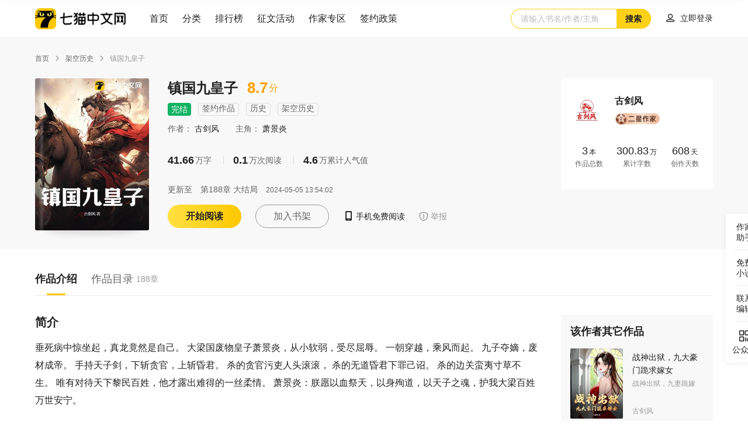

--- FILE ---
content_type: text/html; charset=utf-8
request_url: https://www.qimao.com/shuku/1790402/
body_size: 19477
content:
<!doctype html>
<html data-n-head-ssr>
  <head >
    <title>镇国九皇子免费阅读-萧景炎-免费小说全文-作者-古剑风作品-七猫中文网</title><meta data-n-head="ssr" http-equiv="X-UA-Compatible" content="IE=edge"><meta data-n-head="ssr" name="renderer" content="webkit"><meta data-n-head="ssr" name="viewport" content="viewport-fit=cover"><meta data-n-head="ssr" name="format-detection" content="telephone=no,email=no"><meta data-n-head="ssr" name="wap-font-scale" content="no"><meta data-n-head="ssr" data-hid="description" name="description" content="《镇国九皇子》主角：萧景炎简介：垂死病中惊坐起，真龙竟然是自己。
大梁国废物皇子萧景炎，从小软弱，受尽屈辱。
一朝穿越，乘风而起。
九子夺嫡，废材成帝。
手持天子剑，下斩贪官，上斩昏君。
杀的贪官污吏人头滚滚，
杀的无道昏君下罪己诏。
杀的边关蛮夷寸草不生。
唯有对待天下黎民百姓，他才露出难得的一丝柔情。
萧景炎：朕愿以血祭天，以身殉道，以天子之魂，护我大梁百姓万世安宁。"><meta data-n-head="ssr" data-hid="keywords" name="keywords" content="《镇国九皇子》，《镇国九皇子》最新章节，《镇国九皇子》全文阅读，《镇国九皇子》下载app免费阅读，古剑风小说《镇国九皇子》，《镇国九皇子》全本免费下载"><link data-n-head="ssr" data-hid="icon" rel="icon" type="image/x-icon" href="https://cdn-front.qimao.com/global/static/images/favicon2022.ico"><script data-n-head="ssr" src="https://cdn-front-global.wtzw.com/plugins/css-vars-ponyfill/2.4.7/index.js"></script><link rel="preload" href="https://cdn-front.qimao.com/qimao/pc/js/6e96668.js" as="script"><link rel="preload" href="https://cdn-front.qimao.com/qimao/pc/js/8c842cb.js" as="script"><link rel="preload" href="https://cdn-front.qimao.com/qimao/pc/js/b800b28.js" as="script"><link rel="preload" href="https://cdn-front.qimao.com/qimao/pc/css/0bd6068.css" as="style"><link rel="preload" href="https://cdn-front.qimao.com/qimao/pc/js/fe33a52.js" as="script"><link rel="preload" href="https://cdn-front.qimao.com/qimao/pc/css/d108ed6.css" as="style"><link rel="preload" href="https://cdn-front.qimao.com/qimao/pc/js/0d0d4a8.js" as="script"><link rel="preload" href="https://cdn-front.qimao.com/qimao/pc/css/0dc3f85.css" as="style"><link rel="preload" href="https://cdn-front.qimao.com/qimao/pc/js/41d2591.js" as="script"><link rel="preload" href="https://cdn-front.qimao.com/qimao/pc/css/e9ff2b8.css" as="style"><link rel="preload" href="https://cdn-front.qimao.com/qimao/pc/js/d336f30.js" as="script"><link rel="preload" href="https://cdn-front.qimao.com/qimao/pc/css/8edd229.css" as="style"><link rel="preload" href="https://cdn-front.qimao.com/qimao/pc/js/8cdd6b0.js" as="script"><link rel="preload" href="https://cdn-front.qimao.com/qimao/pc/css/a0dda68.css" as="style"><link rel="preload" href="https://cdn-front.qimao.com/qimao/pc/js/ac1d18b.js" as="script"><link rel="stylesheet" href="https://cdn-front.qimao.com/qimao/pc/css/0bd6068.css"><link rel="stylesheet" href="https://cdn-front.qimao.com/qimao/pc/css/d108ed6.css"><link rel="stylesheet" href="https://cdn-front.qimao.com/qimao/pc/css/0dc3f85.css"><link rel="stylesheet" href="https://cdn-front.qimao.com/qimao/pc/css/e9ff2b8.css"><link rel="stylesheet" href="https://cdn-front.qimao.com/qimao/pc/css/8edd229.css"><link rel="stylesheet" href="https://cdn-front.qimao.com/qimao/pc/css/a0dda68.css">
  </head>
  <body >
    <div data-server-rendered="true" id="__nuxt"><div id="__layout"><div class="qimao" data-v-c6a0b38e><div class="qm-sheader" data-v-728a306d data-v-c6a0b38e><div class="qm-main" data-v-24e09dca data-v-728a306d><div class="qm-sheader-row" data-v-24e09dca data-v-728a306d><div class="left-col" data-v-24e09dca data-v-728a306d><a href="/" class="logo mr40" data-v-24e09dca data-v-728a306d><img src="https://cdn-front.qimao.com/qimao/pc/img/header/logo.d026f02.png" width="156" height="36" alt="七猫中文网" class="logo-img" data-v-24e09dca data-v-728a306d></a> <ul class="qm-header-nav mr small" data-v-32f79743 data-v-728a306d><li class="qm-header-nav-item" data-v-32f79743><a href="/" target="" data-v-32f79743>
            首页
        </a></li><li class="qm-header-nav-item" data-v-32f79743><a href="/shuku/a-a-a-a-a-a-a-click-1/" target="" data-v-32f79743>
            分类
        </a></li><li class="qm-header-nav-item" data-v-32f79743><a href="/paihang" target="" data-v-32f79743>
            排行榜
        </a></li><li class="qm-header-nav-item" data-v-32f79743><a href="/activity/current/" target="_blank" data-v-32f79743>
            征文活动
        </a></li></ul> <ul class="qm-header-nav small" data-v-32f79743 data-v-728a306d><li class="qm-header-nav-item" data-v-32f79743><a href="https://zuozhe.qimao.com" target="_blank" data-v-32f79743>
            作家专区
        </a></li><li class="qm-header-nav-item" data-v-32f79743><a href="/fuli/" target="_blank" data-v-32f79743>
            签约政策
        </a></li></ul></div> <div class="right-col" data-v-24e09dca data-v-728a306d><div class="search-wrap" data-v-24e09dca data-v-728a306d><div class="qm-search qm-search-type-2" data-v-31522e0e data-v-728a306d><span class="s-input" data-v-31522e0e><input type="text" placeholder="请输入书名/作者/主角" value="" data-v-31522e0e> <!----> <a href="javascript:void(0);" class="a-search-btn" data-v-31522e0e>搜索</a></span></div></div> <div class="qm-user-avator" data-v-116f2666 data-v-728a306d><div class="login-btn" data-v-116f2666><a href="/login?redirect=/shuku/1790402/" data-v-116f2666><i class="iconfont" data-v-116f2666></i> <span class="login-txt" data-v-116f2666>立即登录</span></a></div></div></div></div></div></div> <div class="qm-sheader fixed" data-v-728a306d data-v-c6a0b38e><div class="qm-main" data-v-24e09dca data-v-728a306d><div class="qm-sheader-row" data-v-24e09dca data-v-728a306d><div class="left-col" data-v-24e09dca data-v-728a306d><a href="/" class="logo mr40" data-v-24e09dca data-v-728a306d><img src="https://cdn-front.qimao.com/qimao/pc/img/header/logo.d026f02.png" width="156" height="36" alt="七猫中文网" class="logo-img" data-v-24e09dca data-v-728a306d></a> <ul class="qm-header-nav mr small" data-v-32f79743 data-v-728a306d><li class="qm-header-nav-item" data-v-32f79743><a href="/" target="" data-v-32f79743>
            首页
        </a></li><li class="qm-header-nav-item" data-v-32f79743><a href="/shuku/a-a-a-a-a-a-a-click-1/" target="" data-v-32f79743>
            分类
        </a></li><li class="qm-header-nav-item" data-v-32f79743><a href="/paihang" target="" data-v-32f79743>
            排行榜
        </a></li><li class="qm-header-nav-item" data-v-32f79743><a href="/activity/current/" target="_blank" data-v-32f79743>
            征文活动
        </a></li></ul> <ul class="qm-header-nav small" data-v-32f79743 data-v-728a306d><li class="qm-header-nav-item" data-v-32f79743><a href="https://zuozhe.qimao.com" target="_blank" data-v-32f79743>
            作家专区
        </a></li><li class="qm-header-nav-item" data-v-32f79743><a href="/fuli/" target="_blank" data-v-32f79743>
            签约政策
        </a></li></ul></div> <div class="right-col" data-v-24e09dca data-v-728a306d><div class="search-wrap" data-v-24e09dca data-v-728a306d><div class="qm-search qm-search-type-2" data-v-31522e0e data-v-728a306d><span class="s-input" data-v-31522e0e><input type="text" placeholder="请输入书名/作者/主角" value="" data-v-31522e0e> <!----> <a href="javascript:void(0);" class="a-search-btn" data-v-31522e0e>搜索</a></span></div></div> <div class="qm-user-avator" data-v-116f2666 data-v-728a306d><div class="login-btn" data-v-116f2666><a href="/login?redirect=/shuku/1790402/" data-v-116f2666><i class="iconfont" data-v-116f2666></i> <span class="login-txt" data-v-116f2666>立即登录</span></a></div></div></div></div></div></div> <div class="wrapper" data-v-c6a0b38e><div class="shuku-page" data-v-c6a0b38e><div><div data-fetch-key="data-v-b9525812:0" class="book-detail" data-v-b9525812><div class="book-detail-header" data-v-b9525812><ul class="qm-bread-crumbs small" data-v-2505a8b5 data-v-b9525812><li class="qm-bread-crumbs-item" data-v-2505a8b5><a href="https://www.qimao.com" class="crumb-item" data-v-2505a8b5>
                首页
            </a> <i class="iconfont crumb-icon" data-v-2505a8b5></i></li><li class="qm-bread-crumbs-item" data-v-2505a8b5><a href="https://www.qimao.com/shuku/a-56-58-a-a-a-a-click-1/" class="crumb-item" data-v-2505a8b5>
                架空历史
            </a> <i class="iconfont crumb-icon" data-v-2505a8b5></i></li><li class="qm-bread-crumbs-item" data-v-2505a8b5><span class="crumb-item disabled" data-v-2505a8b5>镇国九皇子</span> <!----></li></ul> <div class="book-detail-info clearfix" data-v-b9525812><div class="book-information clearfix left" data-v-571c9e1d data-v-b9525812><div class="wrap-pic" data-v-571c9e1d><img src="https://cdn.qimao.com/bookimg/zww/upload/readerCover/504/1509537_360x480.jpg?time=1706766430" width="195px" height="260px" data-v-571c9e1d> <i class="i-mask" data-v-571c9e1d></i> <!----></div> <div class="wrap-txt" data-v-571c9e1d><div class="title clearfix" data-v-571c9e1d><span class="txt" data-v-571c9e1d>镇国九皇子</span> <span class="score" data-v-571c9e1d>8.7<em data-v-571c9e1d>分</em></span></div> <div class="tags-wrap" data-v-571c9e1d><em class="qm-tag tag green middle" data-v-7edf0d87 data-v-571c9e1d>完结</em> <em class="qm-tag tag border middle" data-v-7edf0d87 data-v-571c9e1d><em data-v-7edf0d87 data-v-571c9e1d>签约作品</em></em> <em class="qm-tag tag border middle" data-v-7edf0d87 data-v-571c9e1d><a href="https://www.qimao.com/shuku/a-56-a-a-a-a-a-click-1/" target="_blank" data-v-7edf0d87 data-v-571c9e1d>历史</a></em> <em class="qm-tag tag border middle" data-v-7edf0d87 data-v-571c9e1d><a href="https://www.qimao.com/shuku/a-56-58-a-a-a-a-click-1/" target="_blank" data-v-7edf0d87 data-v-571c9e1d>架空历史</a></em></div> <div class="sub-title" data-v-571c9e1d><span class="txt" data-v-571c9e1d>作者：
                <em data-v-571c9e1d><a href="https://www.qimao.com/zuozhe/%E5%8F%A4%E5%89%91%E9%A3%8E_14/" target="_blank" data-v-571c9e1d>
                        古剑风
                    </a></em></span> <span class="txt" data-v-571c9e1d>
                主角：
                <em data-v-571c9e1d>
                   萧景炎
                </em></span></div> <div class="statistics-wrap" data-v-571c9e1d><span class="txt" data-v-571c9e1d><em data-v-571c9e1d>41.66</em>万字</span> <span class="txt" data-v-571c9e1d><em data-v-571c9e1d>0.1</em>万次阅读</span> <span class="txt" data-v-571c9e1d><em data-v-571c9e1d>4.6</em>万累计人气值</span></div> <div class="update-info" data-v-571c9e1d><span data-v-571c9e1d>更新至</span> <span class="update-chapter-title" data-v-571c9e1d><a href="https://www.qimao.com/shuku/1790402-17148884400188/" target="_blank" data-v-571c9e1d>第188章  大结局</a></span> <span class="update-time" data-v-571c9e1d>2024-05-05 13:54:02</span></div> <div class="btns-wrap clearfix" data-v-571c9e1d><a href="javascript:void(0);" target="" class="qm-btn item inline-block important large radius" data-v-41e2fa47 data-v-571c9e1d>
                开始阅读
            </a> <a href="javascript:void(0);" target="" class="qm-btn item inline-block default large radius" data-v-41e2fa47 data-v-571c9e1d>
                    加入书架
                </a> <div class="qm-popper item" data-v-111a6685 data-v-571c9e1d><div class="qm-popper-title" data-v-111a6685><span class="other-btn" data-v-111a6685 data-v-571c9e1d><i class="iconfont icon " data-v-111a6685 data-v-571c9e1d></i> <span data-v-111a6685 data-v-571c9e1d>手机免费阅读</span></span></div> <div class="qm-popper-content bottom" data-v-111a6685> <div class="qm-app-download-code clearfix" data-v-f6536320 data-v-571c9e1d> <div class="pop right" data-v-f6536320><img src="https://cdn-front.qimao.com/qimao/pc/img/common/app_code_pic.437985b.png" width="160" height="214" alt="七猫免费小说app" data-v-f6536320></div></div></div></div> <span class="item other-btn gray" data-v-571c9e1d><i class="iconfont icon report" data-v-571c9e1d></i> <span data-v-571c9e1d>举报</span></span></div></div> <div class="qm-pop" style="display:none;" data-v-44d0399c data-v-44d0399c data-v-571c9e1d><div class="qm-pop-mask" data-v-44d0399c></div> <div class="qm-pop-mod w-550" data-v-44d0399c><i class="iconfont qm-pop-close-btn" data-v-44d0399c></i> <div class="qm-pop-mod-th" data-v-44d0399c><span class="s-tit" data-v-44d0399c>举报</span></div> <div class="qm-pop-mod-tb" data-v-44d0399c><div><ul labelWidth="90px" class="qm-form pt-30 lh-44" data-v-54e45362><li class="qm-form-item clearfix" data-v-b25121d8><span class="label" style="width:90px;" data-v-b25121d8><em class="em-must" data-v-b25121d8>*</em>
        举报类型
        </span> <div class="item" style="margin-left:90px;" data-v-b25121d8><div class="qm-select middle" data-v-1fc8509c><span class="qm-select-label" data-v-1fc8509c><em class="placeholder" data-v-1fc8509c>请选择</em></span> <ul class="qm-select-list" style="display:none;" data-v-1fc8509c></ul></div></div></li> <li class="qm-form-item clearfix" data-v-b25121d8><span class="label" style="width:90px;" data-v-b25121d8><em class="em-must" data-v-b25121d8>*</em>
        章节链接
        </span> <div class="item" style="margin-left:90px;" data-v-b25121d8><div class="qm-input middle" data-v-80115cbc><div class="qm-input-con" data-v-80115cbc><textarea resize="none" data-v-80115cbc></textarea></div>  <!----></div></div></li> <li class="qm-form-item clearfix" data-v-b25121d8><span class="label" style="width:90px;" data-v-b25121d8><em class="em-must" data-v-b25121d8>*</em>
        举报内容
        </span> <div class="item" style="margin-left:90px;" data-v-b25121d8><div class="qm-input middle" data-v-80115cbc><div class="qm-input-con" data-v-80115cbc><textarea resize="none" data-v-80115cbc></textarea></div>  <!----></div></div></li> <li class="qm-form-item clearfix" data-v-b25121d8><span class="label" style="width:90px;" data-v-b25121d8><!---->
        联系方式
        </span> <div class="item" style="margin-left:90px;" data-v-b25121d8><div class="qm-input middle" data-v-80115cbc><div class="qm-input-con" data-v-80115cbc><input maxlength="" minlength="minlength" type="text" value="" data-v-80115cbc> <!----> <span class="qm-input-placeholder" data-v-80115cbc>请输入</span></div>  <!----></div></div></li> <li class="qm-form-item clearfix" data-v-b25121d8><span class="label" style="width:90px;" data-v-b25121d8><!---->
        举报电话
        </span> <div class="item" style="margin-left:90px;" data-v-b25121d8><span class="s-tit" data-v-b25121d8>400-855-9290（周一到周五 9:00-18:00）</span></div></li></ul></div></div> <div class="qm-pop-mod-tf" data-v-44d0399c><a href="javascript:void(0);" target="" class="qm-btn inline-block important large radius" data-v-41e2fa47 data-v-44d0399c>提交</a> <!----></div></div></div></div> <div class="author-information right" data-v-e82a3a02 data-v-b9525812><div class="author clearfix" data-v-e82a3a02><div class="wrap-pic" data-v-e82a3a02><a href="https://www.qimao.com/zuozhe/%E5%8F%A4%E5%89%91%E9%A3%8E_14/" target="_blank" data-v-e82a3a02><img src="https://cdn.qimao.com/bookimg/zww/upload/avatar/111/1726728198031457.jpg" width="60px" height="60px" data-v-e82a3a02></a></div> <div class="wrap-info" data-v-e82a3a02><div class="author-name" data-v-e82a3a02><a href="https://www.qimao.com/zuozhe/%E5%8F%A4%E5%89%91%E9%A3%8E_14/" target="_blank" data-v-e82a3a02>
                    古剑风
                </a></div> <a href="https://www.qimao.com/zuozhe/%E5%8F%A4%E5%89%91%E9%A3%8E_14/" target="_blank" class="author-information-tag" data-v-e82a3a02><div class="author-tag level small" data-v-2204e39c data-v-e82a3a02><div class="author-tag-pic" data-v-2204e39c><img src="" height="22px" width="auto" data-v-2204e39c></div></div></a></div></div> <ul class="author-works-data-list clearfix works-data-list default" data-v-882456c6 data-v-e82a3a02><li class="author-works-data-list-item" data-v-882456c6><div class="num" data-v-882456c6><em data-v-882456c6>3</em>本</div> <div class="desc" data-v-882456c6>作品总数</div></li> <li class="author-works-data-list-item" data-v-882456c6><div class="num" data-v-882456c6><em data-v-882456c6>300.83</em>万</div> <div class="desc" data-v-882456c6>累计字数</div></li> <li class="author-works-data-list-item" data-v-882456c6><div class="num" data-v-882456c6><em data-v-882456c6>608</em>天</div> <div class="desc" data-v-882456c6>创作天数</div></li></ul></div></div></div> <div class="book-detail-body" data-v-b9525812><div class="book-detail-content" data-v-b9525812><div class="qm-tab type-2 normal" data-v-223ba5bd data-v-b9525812><ul class="qm-tab-list clearfix" data-v-223ba5bd><li class="qm-tab-list-item" data-v-223ba5bd><div class="tab-inner active" data-v-223ba5bd><!----> <span data-v-223ba5bd>作品介绍</span> <!----></div></li><li class="qm-tab-list-item" data-v-223ba5bd><div class="tab-inner" data-v-223ba5bd><!----> <span data-v-223ba5bd>作品目录</span> <span class="sub-txt" data-v-223ba5bd>188章</span></div></li></ul></div> <div class="tab-content clearfix" data-v-b9525812><div class="l-col" data-v-b9525812><div class="book-introduction" data-v-1846831c data-v-b9525812><div class="qm-with-title clearfix book-introduction-item vertical default" data-v-093c045c data-v-1846831c><div class="qm-with-title-th" data-v-093c045c><span data-v-093c045c>简介</span></div> <div class="qm-with-title-tb" data-v-093c045c><p class="intro" data-v-093c045c data-v-1846831c>垂死病中惊坐起，真龙竟然是自己。
大梁国废物皇子萧景炎，从小软弱，受尽屈辱。
一朝穿越，乘风而起。
九子夺嫡，废材成帝。
手持天子剑，下斩贪官，上斩昏君。
杀的贪官污吏人头滚滚，
杀的无道昏君下罪己诏。
杀的边关蛮夷寸草不生。
唯有对待天下黎民百姓，他才露出难得的一丝柔情。
萧景炎：朕愿以血祭天，以身殉道，以天子之魂，护我大梁百姓万世安宁。</p></div></div> <!----> <div class="qm-with-title clearfix book-introduction-item vertical default" data-v-093c045c data-v-1846831c><div class="qm-with-title-th" data-v-093c045c><span data-v-093c045c>第1章  绝地反击</span></div> <div class="qm-with-title-tb" data-v-093c045c><div class="article mask" data-v-093c045c data-v-1846831c><p>“报，泽州八百里加急。济水河决堤，三郡十三县被淹，波及百姓上百万，恐有民变。”</p><p>“报，云州十万火急。北獠十万铁骑集结，意图秋后犯我边关。”</p><p>“报，东南八百里加急。倭寇猖獗，杀人放火，劫掠百姓，还请陛下速速派兵剿匪。”</p><p>建业三十五年，大梁迎来了建国以来最大的危机。</p><p>外有强敌为祸，内有洪水肆虐。</p><p>朝堂之上，更是党争激烈。</p><p>因太子谋反一案，众多文武官员被牵扯其中。</p><p>一时间人心惶惶，满城风雨。</p><p>梁帝一连几天召开朝会，欲派钦差前往泽州治水。</p><p>只是其中利益纠缠，牵连甚广。</p><p>不但涉及治河款贪墨一案，还关乎太子一党和四皇子一党之争。</p><p>在此情形之下，无一人敢应。</p><p>梁帝愤而退朝，大骂群臣，“食君之禄，忠君之事，我大梁竟无一个可用之才！”</p><p>诏狱之中。</p><p>萧景炎把脑袋塞进水桶里，让自己清醒了一下。</p><p>然后捧起高粱面窝窝头，拌着从草垛里抓到的蟑螂吃了，给自己补充了一下蛋白质。</p><p>他拖着病弱的身子看着朝会的邸报，暗道自己脱罪的机会来了！</p><p>他刚刚穿越过来，身份是大梁国九皇子。</p><p>虽然贵为皇子，但是这位前任生前可是十足的窝囊废。</p><p>生母崔氏本是皇后身边的婢女，因为皇帝老爹醉酒宠幸才生下他。</p><p>母家无权无势。</p><p>他从小跟在太子身边当狗腿子，任由太子当个奴才一样驱使，受尽众人的嘲笑和欺辱。</p><p>结果，什么机密都不知道，什么福都没有享到，吃亏的时候却被连累，让皇帝狗爹扔进了诏狱里不管不问。</p><p>虽然未曾遭受酷刑，但是住在这种阴暗无光的地方。</p><p>每天睡着草席，与老鼠蟑螂作伴，身体终究有些吃不消的挂掉了，让后来者萧景炎捡了个便宜。</p><p>“前任，你安心走吧！我会代你好好活下去，把你没睡过的女人，没喝过的美酒，没享受过的尊严全部都找回来。”</p><p>萧景炎对这位还是童子之身的前任表达了下同情，同时对目前地狱级的开局模式表达了下严重的不满。</p><p>抓起草垛里的蟑螂，往嘴里又塞了一只。</p><p>爷爷的！</p><p>好不容易穿越过来。</p><p>要是再不从牢里脱困，他的这副刚刚融合的肉身又要交代了。</p><p>现在要死里求生，只能指望自己。</p><p>难的是，怎么让父皇注意到他？</p><p>他在脑中又呼唤了几声系统快来，仙人上身，灵力觉醒。</p><p>什么反应都没有。</p><p>果然，穿越必备金手指只有别人家的孩子才有。</p><p>“李头儿，快过来！本皇子有要事要跟皇上禀告，我要见父皇，我是被冤枉的啊！”</p><p>萧景炎恢复了一些气力后，抓着牢门，冲着外面嚎叫了一声。</p><p>他这一开口，好像是捅了马蜂窝一样，惹得大牢里的囚犯纷纷开始嚎叫起来，“皇上，微臣冤枉啊！”</p><p>“臣不是太子一党啊！”</p><p>“皇上，您要替微臣做主啊！”</p><p>萧景炎干咳了下，没想到这地牢里住了这么多人，黑布隆冬的他都没有发现。</p><p>有位老同志在牢门上撞得满头是血，冲着外面威胁道，“我要见圣上，你们再拦着我，我死给你们看。”</p><p>外面的看守看都不看一眼，不耐烦地大骂道，“叫什么叫，想死麻溜点去死。进到这里的哪个不觉得自己冤枉？都给老子老实一点，再叫老子弄死你们！”</p><p>好家伙，这么多被冤枉的！</p><p>萧景炎揉了揉脑袋，回去在草垛上坐下。</p><p>想要出去，必须得找到面圣的机会，喊冤是没用了。</p><p>正巧，牢头把门打开，手里面打着灯笼，后面带着一个身穿锦衣的年轻人，进来后把油灯点上。</p><p>大牢里面，终于明亮了一些。</p><p>这个年轻人用丝巾掩着鼻子，一脸嫌弃的站在萧景炎的面前，给了牢头十两银子让他离开。</p><p>萧景炎盯着这个年轻人看了半天，脑子里终于有了印象，“五哥，你怎么来了？”</p><p>他叫萧景晖，是梁帝的第五子。</p><p>与老六都是四爷党的人，太子被查后，四爷党风头正盛。</p><p>朝廷盛传，四皇子即将被立为新的太子。</p><p>萧景晖看着他，一阵嫌弃道，“瞧瞧，老九，你跟着太子混成什么样子了？这是人呆的地方吗？我闻着这味道都快吐了。”</p><p>这不是废话，茅坑里能有香味？</p><p>萧景炎冷下脸道，“五哥这是来羞辱我的？”</p><p>萧景晖不屑地大笑道，“羞辱你？你配吗？我过来，只是想给你一个活命的机会，就看你能不能抓住了。”</p><p>“你说。”</p><p>萧景炎暗自把手中的镣铐打开，心中突然有了面圣的主意。</p><p>萧景晖没有注意他的动作，仍旧是自我感觉良好道，“现在太子倒台，唯有四哥能保你一命。你唯一能做的，就是跪下来给四哥当狗，在太子的身上咬上一口。只要四哥当了太子，你还怕没有自己的活路吗？”</p><p>萧景炎冷笑道，“你这是想让我落井下石？”</p><p>萧景晖道，“怎么，你还有选择吗？给太子当狗是当，给四哥当狗也是当，不过是换个主人而已。太子之前又没有拿你当人看，你难道还要忠心于他吗？”</p><p>萧景炎双眼如炬，死死地盯着他道，“我要是不想当狗了呢？”</p><p>五皇子大笑道，“唉吆，你个废物是不是坐牢坐傻了？你不过是宫女生的下贱胚子，你不当狗想当什么？难不成，你还想当太子啊？”</p><p>“放你娘的狗屁！”</p><p>萧景炎突然站起了身子，拖着脚链冲着萧景晖走了上去。</p><p>“老九，你是疯了吗？”</p><p>萧景晖的神色阴狠，满是意外的打量着萧景炎，总觉得这个废物皇弟跟之前有些不一样。</p><p>他磨着牙花，发出了威胁，“你给我跪下赔礼道歉，不然的话，老子现在就弄死你！”</p><p>萧景炎神色无惧，举起手上的铁链跟萧景晖问道，“五哥，这是什么？”</p><p>萧景晖没好气道，“镣铐啊！怎么了？”</p><p>“不对，这是锁魂链！”</p><p>萧景炎猛然出手，一手扯住了萧景晖的衣服，一手将铁链伸到外面，从萧景晖的脖子上缠绕过去，猛地往后面拉进。</p><p>前世的他身为顶级的特工，操纵起这具羸弱的身体仍旧是游刃有余。</p><p>萧景晖的脑袋重重地撞在了牢门上，脖子被铁链紧紧勒着。</p><p>他的脸色发青，窒息大叫，“萧景炎，你疯了吗？”</p><p>萧景炎狂喝道，“草尼玛，我是疯了。死我一个是死，带上你也是死。有你陪葬，值了！”</p><p>他双臂使劲，勒得萧景晖双腿都乱蹬乱踢了起来。</p><p>“九弟，有话好说，冷静一点啊！”</p><p>萧景晖双手拼命抓着铁链，声音嘶哑，窒息的都有些喘不上气来。</p><p>在死亡的威胁下，他脑袋上的汗珠子都冒了出来。</p><p>见萧景炎不为所动，声音近乎哀求道，“好九弟，你我无冤无仇，我就是来传话的。你饶我一命，从今往后，我保证不再欺负你了。”</p><p>“现在知道错了，迟了！”</p><p>萧景炎双手交叉，将铁链缠绕在一起。</p><p>勒的萧景晖脸色发青，不顾一切地用身子撞击着牢门，对着外面大声求救，“来人，救命啊！杀人了啊！”</p></div> <div class="more-btn-wrap" data-v-093c045c data-v-1846831c><a href="javascript:void(0);" target="" class="qm-btn default large-2 radius" data-v-41e2fa47 data-v-1846831c>
                继续阅读<i class="iconfont" data-v-41e2fa47 data-v-1846831c></i></a></div></div></div></div></div> <div class="r-col" data-v-b9525812><div class="works-list-wrap" data-v-b9525812><div class="qm-with-title clearfix works-list-wrap-item vertical small" data-v-093c045c data-v-b9525812><div class="qm-with-title-th" data-v-093c045c><span data-v-093c045c>该作者其它作品</span></div> <div class="qm-with-title-tb" data-v-093c045c><ul class="qm-pic-txt clearfix horizontal c-1 s-3 w-4" data-v-e2d72bbe data-v-b9525812><li data-v-e2d72bbe><div class="pic" data-v-e2d72bbe><a href="https://www.qimao.com/shuku/1868467/" target="_blank" data-v-e2d72bbe><img src="https://cdn.wtzw.com/bookimg/public/images/cover/a3c6/14f2310192e3e4d25723dc762016832a_360x480.jpg" width="90px" height="120px" alt data-v-e2d72bbe> <div class="pic-book-tag" data-v-e2d72bbe></div></a> <!----></div> <div class="txt" data-v-e2d72bbe><div class="top" data-v-e2d72bbe><span class="s-tit" data-v-e2d72bbe><a href="https://www.qimao.com/shuku/1868467/" target="_blank" data-v-e2d72bbe>
                            战神出狱，九大豪门跪求嫁女
                        </a></span> <span class="s-des" data-v-e2d72bbe>战神出狱，九妻跪嫁</span></div> <div class="bottom clearfix" data-v-e2d72bbe><span class="s-author" data-v-e2d72bbe><a href="https://www.qimao.com/zuozhe/%E5%8F%A4%E5%89%91%E9%A3%8E_14/" target="_blank" data-v-e2d72bbe>古剑风</a></span> <!----> <!----> <!----></div></div> </li><li data-v-e2d72bbe><div class="pic" data-v-e2d72bbe><a href="https://www.qimao.com/shuku/1672571/" target="_blank" data-v-e2d72bbe><img src="https://cdn.wtzw.com/bookimg/public/images/cover/a3c6/f07a15c8efe0beb7a08f0654bc3acb27_360x480.jpg" width="90px" height="120px" alt data-v-e2d72bbe> <div class="pic-book-tag" data-v-e2d72bbe></div></a> <!----></div> <div class="txt" data-v-e2d72bbe><div class="top" data-v-e2d72bbe><span class="s-tit" data-v-e2d72bbe><a href="https://www.qimao.com/shuku/1672571/" target="_blank" data-v-e2d72bbe>
                            龙婿出狱
                        </a></span> <span class="s-des" data-v-e2d72bbe>2022年全网最火都市小说，大神力推。</span></div> <div class="bottom clearfix" data-v-e2d72bbe><span class="s-author" data-v-e2d72bbe><a href="https://www.qimao.com/zuozhe/%E5%8F%A4%E5%89%91%E9%A3%8E_14/" target="_blank" data-v-e2d72bbe>古剑风</a></span> <!----> <!----> <!----></div></div> </li></ul></div></div> <div class="qm-with-title clearfix works-list-wrap-item recommend vertical small" data-v-093c045c data-v-b9525812><div class="qm-with-title-th" data-v-093c045c><span data-v-093c045c>90%看过的人还看</span></div> <div class="qm-with-title-tb" data-v-093c045c><ul class="qm-pic-txt clearfix horizontal c-1 s-3 w-4" data-v-e2d72bbe data-v-b9525812><li data-v-e2d72bbe><div class="pic" data-v-e2d72bbe><a href="https://www.qimao.com/shuku/2092633/" target="_blank" data-v-e2d72bbe><img src="https://cdn.wtzw.com/bookimg/public/images/cover/a3c6/127068ecf3e68098df30bc2b5acd06f4_360x480.jpg" width="90px" height="120px" alt data-v-e2d72bbe> <div class="pic-book-tag" data-v-e2d72bbe></div></a> <!----></div> <div class="txt" data-v-e2d72bbe><div class="top" data-v-e2d72bbe><span class="s-tit" data-v-e2d72bbe><a href="https://www.qimao.com/shuku/2092633/" target="_blank" data-v-e2d72bbe>
                            本诗仙拥兵百万，你让我自重？
                        </a></span> <span class="s-des" data-v-e2d72bbe>极品纨绔，纵情人生！</span></div> <div class="bottom clearfix" data-v-e2d72bbe><span class="s-author" data-v-e2d72bbe><a href="https://www.qimao.com/zuozhe/%E4%B8%80%E5%A4%B4%E5%A5%BD%E4%BA%BA_14/" target="_blank" data-v-e2d72bbe>一头好人</a></span> <!----> <!----> <!----></div></div> </li><li data-v-e2d72bbe><div class="pic" data-v-e2d72bbe><a href="https://www.qimao.com/shuku/1649128/" target="_blank" data-v-e2d72bbe><img src="https://cdn.wtzw.com/bookimg/public/images/cover/63dc/2545351f83b30ad49d8fe8304d095961_360x480.jpg" width="90px" height="120px" alt data-v-e2d72bbe> <div class="pic-book-tag" data-v-e2d72bbe></div></a> <!----></div> <div class="txt" data-v-e2d72bbe><div class="top" data-v-e2d72bbe><span class="s-tit" data-v-e2d72bbe><a href="https://www.qimao.com/shuku/1649128/" target="_blank" data-v-e2d72bbe>
                            大乾憨婿
                        </a></span> <!----></div> <div class="bottom clearfix" data-v-e2d72bbe><span class="s-author" data-v-e2d72bbe><a href="https://www.qimao.com/zuozhe/%E7%9A%96%E5%8D%97%E7%89%9B%E4%BA%8C_113/" target="_blank" data-v-e2d72bbe>皖南牛二</a></span> <!----> <!----> <!----></div></div> </li><li data-v-e2d72bbe><div class="pic" data-v-e2d72bbe><a href="https://www.qimao.com/shuku/2093494/" target="_blank" data-v-e2d72bbe><img src="https://cdn.wtzw.com/bookimg/public/images/cover/a3c6/1a0b6e632b2b0bdf6e860209b5d6ba5f_360x480.jpg" width="90px" height="120px" alt data-v-e2d72bbe> <div class="pic-book-tag" data-v-e2d72bbe></div></a> <!----></div> <div class="txt" data-v-e2d72bbe><div class="top" data-v-e2d72bbe><span class="s-tit" data-v-e2d72bbe><a href="https://www.qimao.com/shuku/2093494/" target="_blank" data-v-e2d72bbe>
                            开局饥荒年：从带全家打猎开始
                        </a></span> <!----></div> <div class="bottom clearfix" data-v-e2d72bbe><span class="s-author" data-v-e2d72bbe><a href="https://www.qimao.com/zuozhe/%E6%A9%99%E5%B9%B4%E5%B2%81%E6%9C%88_14/" target="_blank" data-v-e2d72bbe>橙年岁月</a></span> <!----> <!----> <!----></div></div> </li><li data-v-e2d72bbe><div class="pic" data-v-e2d72bbe><a href="https://www.qimao.com/shuku/2037568/" target="_blank" data-v-e2d72bbe><img src="https://cdn.wtzw.com/bookimg/public/images/cover/9bf3/d4bccf2071173825cedebb1c166d30de_360x480.jpg" width="90px" height="120px" alt data-v-e2d72bbe> <div class="pic-book-tag" data-v-e2d72bbe></div></a> <!----></div> <div class="txt" data-v-e2d72bbe><div class="top" data-v-e2d72bbe><span class="s-tit" data-v-e2d72bbe><a href="https://www.qimao.com/shuku/2037568/" target="_blank" data-v-e2d72bbe>
                            杀敌换媳妇？我一人屠城！
                        </a></span> <!----></div> <div class="bottom clearfix" data-v-e2d72bbe><span class="s-author" data-v-e2d72bbe><a href="https://www.qimao.com/zuozhe/%E9%A9%AC%E5%85%8B_83/" target="_blank" data-v-e2d72bbe>马克</a></span> <!----> <!----> <!----></div></div> </li><li data-v-e2d72bbe><div class="pic" data-v-e2d72bbe><a href="https://www.qimao.com/shuku/142606/" target="_blank" data-v-e2d72bbe><img src="https://cdn.wtzw.com/bookimg/public/images/cover/9bf3/7b5625678a98bfe2c72c43f257a73a63_360x480.jpg" width="90px" height="120px" alt data-v-e2d72bbe> <div class="pic-book-tag" data-v-e2d72bbe></div></a> <!----></div> <div class="txt" data-v-e2d72bbe><div class="top" data-v-e2d72bbe><span class="s-tit" data-v-e2d72bbe><a href="https://www.qimao.com/shuku/142606/" target="_blank" data-v-e2d72bbe>
                            长宁帝军
                        </a></span> <!----></div> <div class="bottom clearfix" data-v-e2d72bbe><span class="s-author" data-v-e2d72bbe><a href="https://www.qimao.com/zuozhe/%E7%9F%A5%E7%99%BD_83/" target="_blank" data-v-e2d72bbe>知白</a></span> <!----> <!----> <!----></div></div> </li><li data-v-e2d72bbe><div class="pic" data-v-e2d72bbe><a href="https://www.qimao.com/shuku/1878558/" target="_blank" data-v-e2d72bbe><img src="https://cdn.wtzw.com/bookimg/public/images/cover/9bf3/5113ffba268cb4cda8f44044980abe64_360x480.jpg" width="90px" height="120px" alt data-v-e2d72bbe> <div class="pic-book-tag" data-v-e2d72bbe></div></a> <!----></div> <div class="txt" data-v-e2d72bbe><div class="top" data-v-e2d72bbe><span class="s-tit" data-v-e2d72bbe><a href="https://www.qimao.com/shuku/1878558/" target="_blank" data-v-e2d72bbe>
                            让你开枝散叶，你带七名罪女造反？
                        </a></span> <!----></div> <div class="bottom clearfix" data-v-e2d72bbe><span class="s-author" data-v-e2d72bbe><a href="https://www.qimao.com/zuozhe/%E9%BE%99%E5%A4%A7%E5%B0%91_83/" target="_blank" data-v-e2d72bbe>龙大少</a></span> <!----> <!----> <!----></div></div> </li><li data-v-e2d72bbe><div class="pic" data-v-e2d72bbe><a href="https://www.qimao.com/shuku/1790773/" target="_blank" data-v-e2d72bbe><img src="https://cdn.wtzw.com/bookimg/public/images/cover/f0e5/af516aea98dd7e7539de123ad2e0b69b_360x480.jpg" width="90px" height="120px" alt data-v-e2d72bbe> <div class="pic-book-tag" data-v-e2d72bbe></div></a> <!----></div> <div class="txt" data-v-e2d72bbe><div class="top" data-v-e2d72bbe><span class="s-tit" data-v-e2d72bbe><a href="https://www.qimao.com/shuku/1790773/" target="_blank" data-v-e2d72bbe>
                            原始文明成长记
                        </a></span> <!----></div> <div class="bottom clearfix" data-v-e2d72bbe><span class="s-author" data-v-e2d72bbe><a href="https://www.qimao.com/zuozhe/%E7%BE%BD%E5%8D%BF%E4%B9%A6_574/" target="_blank" data-v-e2d72bbe>羽卿书</a></span> <!----> <!----> <!----></div></div> </li><li data-v-e2d72bbe><div class="pic" data-v-e2d72bbe><a href="https://www.qimao.com/shuku/208898/" target="_blank" data-v-e2d72bbe><img src="https://cdn.wtzw.com/bookimg/public/images/cover/a3c6/c67ee2326cc77dded9ae55690112ef67_360x480.jpg" width="90px" height="120px" alt data-v-e2d72bbe> <div class="pic-book-tag" data-v-e2d72bbe></div></a> <!----></div> <div class="txt" data-v-e2d72bbe><div class="top" data-v-e2d72bbe><span class="s-tit" data-v-e2d72bbe><a href="https://www.qimao.com/shuku/208898/" target="_blank" data-v-e2d72bbe>
                            极品小侯爷
                        </a></span> <!----></div> <div class="bottom clearfix" data-v-e2d72bbe><span class="s-author" data-v-e2d72bbe><a href="https://www.qimao.com/zuozhe/%E6%A2%A6%E5%85%A5%E5%B1%B1%E6%B2%B3_14/" target="_blank" data-v-e2d72bbe>梦入山河</a></span> <!----> <!----> <!----></div></div> </li><li data-v-e2d72bbe><div class="pic" data-v-e2d72bbe><a href="https://www.qimao.com/shuku/1956840/" target="_blank" data-v-e2d72bbe><img src="https://cdn.wtzw.com/bookimg/public/images/cover/a3c6/d90bc6aff613898b8cee7e079a36eac3_360x480.jpg" width="90px" height="120px" alt data-v-e2d72bbe> <div class="pic-book-tag" data-v-e2d72bbe></div></a> <!----></div> <div class="txt" data-v-e2d72bbe><div class="top" data-v-e2d72bbe><span class="s-tit" data-v-e2d72bbe><a href="https://www.qimao.com/shuku/1956840/" target="_blank" data-v-e2d72bbe>
                            边军第一杂役
                        </a></span> <span class="s-des" data-v-e2d72bbe>边军凶猛：杀鞑子，斩奸邪，诛昏君</span></div> <div class="bottom clearfix" data-v-e2d72bbe><span class="s-author" data-v-e2d72bbe><a href="https://www.qimao.com/zuozhe/%E4%B8%9C%E6%96%B9%E9%82%B5%E5%BA%B7_14/" target="_blank" data-v-e2d72bbe>东方邵康</a></span> <!----> <!----> <!----></div></div> </li><li data-v-e2d72bbe><div class="pic" data-v-e2d72bbe><a href="https://www.qimao.com/shuku/219808/" target="_blank" data-v-e2d72bbe><img src="https://cdn.wtzw.com/bookimg/public/images/cover/a3c6/5757c1a5e42ad44deb0d71a712751d5d_360x480.jpg" width="90px" height="120px" alt data-v-e2d72bbe> <div class="pic-book-tag" data-v-e2d72bbe></div></a> <!----></div> <div class="txt" data-v-e2d72bbe><div class="top" data-v-e2d72bbe><span class="s-tit" data-v-e2d72bbe><a href="https://www.qimao.com/shuku/219808/" target="_blank" data-v-e2d72bbe>
                            帝师是个坑
                        </a></span> <!----></div> <div class="bottom clearfix" data-v-e2d72bbe><span class="s-author" data-v-e2d72bbe><a href="https://www.qimao.com/zuozhe/%E8%8F%B2%E7%A1%95%E8%8E%AB%E8%96%AF_14/" target="_blank" data-v-e2d72bbe>菲硕莫薯</a></span> <!----> <!----> <!----></div></div> </li></ul> <div class="more-btn-wrap" data-v-093c045c data-v-b9525812><a target="_blank" href="https://www.qimao.com/shuku/a-56-58-a-a-a-a-click-1/" data-v-093c045c data-v-b9525812>更多作品<i class="iconfont" data-v-093c045c data-v-b9525812></i></a></div></div></div></div></div></div></div></div></div></div></div></div> <div class="qm-footer grey border" data-v-5b7e5e98 data-v-c6a0b38e><div class="qm-footer-con" data-v-5b7e5e98><ul class="small-link qm-footer-con-row" data-v-5b7e5e98><li class="mr16" data-v-5b7e5e98>友情链接：</li> </ul> <ul class="p-link qm-footer-con-row" data-v-5b7e5e98><li data-v-5b7e5e98><a href="/about.html" target="_blank" data-v-5b7e5e98>关于七猫</a> <i data-v-5b7e5e98>|</i></li><li data-v-5b7e5e98><a href="https://app.mokahr.com/apply/qimao/44528#/?anchorName=1198222242&amp;sourceToken=" target="_blank" data-v-5b7e5e98>七猫招聘</a> <i data-v-5b7e5e98>|</i></li><li data-v-5b7e5e98><a href="/contact.html" target="_blank" data-v-5b7e5e98>联系我们</a> <i data-v-5b7e5e98>|</i></li><li data-v-5b7e5e98><a href="javascript:void(0)" data-v-5b7e5e98>我要举报</a> <i data-v-5b7e5e98>|</i></li><li data-v-5b7e5e98><a href="https://zuozhe.qimao.com/front/report-studio" target="_blank" data-v-5b7e5e98>举报工作室</a> <i data-v-5b7e5e98>|</i></li><li data-v-5b7e5e98><a href="/privacy_agreed.html" target="_blank" data-v-5b7e5e98>隐私协议</a> <i data-v-5b7e5e98>|</i></li><li data-v-5b7e5e98><a href="/copyright.html" target="_blank" data-v-5b7e5e98>版权声明</a> <i data-v-5b7e5e98>|</i></li><li data-v-5b7e5e98><a href="https://zuozhe.qimao.com" target="_blank" data-v-5b7e5e98>我要当作家</a> <i data-v-5b7e5e98>|</i></li><li data-v-5b7e5e98><a href="/user_agreed.html" target="_blank" data-v-5b7e5e98>用户协议</a> <!----></li></ul> <p class="p-txt qm-footer-con-row" data-v-5b7e5e98><span class="txt" data-v-5b7e5e98>客服电话：400-855-9290</span> <span class="txt" data-v-5b7e5e98>工作时间：周一至周五9:00-18:00</span></p> <p class="p-copyright qm-footer-con-row" data-v-5b7e5e98>
            上海七猫文化传媒有限公司   © 2017 www.qimao.com All rights reserved   
            <a href="https://beian.miit.gov.cn/#/Integrated/index" target="_blank" data-v-5b7e5e98>
                沪ICP备17012825号-6
            </a>
             沪公网安备 31011502010023号
            <a href="https://wap.scjgj.sh.gov.cn/businessCheck/verifKey.do?showType=extShow&serial=9031000020190722152105000004867583-SAIC_SHOW_310000-2020030415053789015&signData=MEQCIEkBkB9iRQU6cFZkvRZxUFL3bfnb79F47g/DlN1cyQz2AiAMvdmNY5e++2nkv9YcqfTuyni81uITxhyu08vw3HgQNA==" data-v-5b7e5e98><img width="20" height="20" alt="" data-v-5b7e5e98></a> <br data-v-5b7e5e98>
            出版物经营许可证 新出发沪批字第Y7129号  沪网文 [2023] 1509-106号  互联网宗教服务许可证 (2025)0000009
            <br data-v-5b7e5e98>
            网视备 (沪)02025000093-1号  广播电视节目制作经营许可证 (沪)字第04030号  沪ICP证：沪B2-20190085
        </p> <p class="p-company qm-footer-con-row" data-v-5b7e5e98><a href="javascript:void(0)" data-v-5b7e5e98><img width="110" height="40" alt="上海网警网络举报平台" data-v-5b7e5e98></a> <a href="https://www.12377.cn/" data-v-5b7e5e98><img width="110" height="40" alt="中央网信办不良信息举报中心" data-v-5b7e5e98></a> <a href="javascript:void(0)" data-v-5b7e5e98><img width="110" height="40" alt="网络举报APP下载" data-v-5b7e5e98></a> <a href="http://www.shjbzx.cn/" data-v-5b7e5e98><img width="110" height="40" alt="上海市互联网违法和不良信息举报中心" data-v-5b7e5e98></a> <a href="javascript:void(0)" data-v-5b7e5e98><img width="110" height="40" alt="企业注册登记信息" data-v-5b7e5e98></a></p></div> <div class="qm-pop" style="display:none;" data-v-44d0399c data-v-44d0399c data-v-5b7e5e98><div class="qm-pop-mask" data-v-44d0399c></div> <div class="qm-pop-mod w-550" data-v-44d0399c><i class="iconfont qm-pop-close-btn" data-v-44d0399c></i> <div class="qm-pop-mod-th" data-v-44d0399c><span class="s-tit" data-v-44d0399c>举报</span></div> <div class="qm-pop-mod-tb" data-v-44d0399c><div><ul labelWidth="90px" class="qm-form pt-30 lh-44" data-v-54e45362><li class="qm-form-item clearfix" data-v-b25121d8><span class="label" style="width:90px;" data-v-b25121d8><em class="em-must" data-v-b25121d8>*</em>
        举报类型
        </span> <div class="item" style="margin-left:90px;" data-v-b25121d8><div class="qm-select middle" data-v-1fc8509c><span class="qm-select-label" data-v-1fc8509c><em class="placeholder" data-v-1fc8509c>请选择</em></span> <ul class="qm-select-list" style="display:none;" data-v-1fc8509c></ul></div></div></li> <li class="qm-form-item clearfix" data-v-b25121d8><span class="label" style="width:90px;" data-v-b25121d8><em class="em-must" data-v-b25121d8>*</em>
        章节链接
        </span> <div class="item" style="margin-left:90px;" data-v-b25121d8><div class="qm-input middle" data-v-80115cbc><div class="qm-input-con" data-v-80115cbc><textarea resize="none" data-v-80115cbc></textarea></div>  <!----></div></div></li> <li class="qm-form-item clearfix" data-v-b25121d8><span class="label" style="width:90px;" data-v-b25121d8><em class="em-must" data-v-b25121d8>*</em>
        举报内容
        </span> <div class="item" style="margin-left:90px;" data-v-b25121d8><div class="qm-input middle" data-v-80115cbc><div class="qm-input-con" data-v-80115cbc><textarea resize="none" data-v-80115cbc></textarea></div>  <!----></div></div></li> <li class="qm-form-item clearfix" data-v-b25121d8><span class="label" style="width:90px;" data-v-b25121d8><!---->
        联系方式
        </span> <div class="item" style="margin-left:90px;" data-v-b25121d8><div class="qm-input middle" data-v-80115cbc><div class="qm-input-con" data-v-80115cbc><input maxlength="" minlength="minlength" type="text" value="" data-v-80115cbc> <!----> <span class="qm-input-placeholder" data-v-80115cbc>请输入</span></div>  <!----></div></div></li> <li class="qm-form-item clearfix" data-v-b25121d8><span class="label" style="width:90px;" data-v-b25121d8><!---->
        举报电话
        </span> <div class="item" style="margin-left:90px;" data-v-b25121d8><span class="s-tit" data-v-b25121d8>400-855-9290（周一到周五 9:00-18:00）</span></div></li></ul></div></div> <div class="qm-pop-mod-tf" data-v-44d0399c><a href="javascript:void(0);" target="" class="qm-btn inline-block important large radius" data-v-41e2fa47 data-v-44d0399c>提交</a> <!----></div></div></div></div> <ul class="qm-fixed-right common-fixed-right bottom type-2" data-v-754474f8 data-v-520a05c0 data-v-c6a0b38e><li class="qm-fixed-right-item hover download-pop-zjzs" data-v-754474f8><div class="qm-fixed-right-extend" style="display:;" data-v-754474f8><div class="qm-fixed-right-extend-con download-pop-zjzs" data-v-754474f8><!----> <div class="qm-app-download-code clearfix" data-v-f6536320 data-v-520a05c0> <div class="pop right" data-v-f6536320><img src="https://cdn.qimao.com/bookimg/zww/frontendstatic/20200313/images/common/new-app_zhushou_pic.png" width="160" height="210" alt="七猫免费小说作家助手app" data-v-f6536320 data-v-520a05c0></div></div></div></div> <a href="javascript:void(0)" class="qm-fixed-right-link" data-v-754474f8><!----> <span class="s-tit" data-v-754474f8>作家<br>助手</span> <i class="i-arrow" data-v-754474f8></i></a></li><li class="qm-fixed-right-item" data-v-754474f8><!----> <a href="https://xiaoshuo.wtzw.com/" target="_blank" class="qm-fixed-right-link" data-v-754474f8><!----> <span class="s-tit" data-v-754474f8>免费<br>小说</span></a></li><li class="qm-fixed-right-item" data-v-754474f8><!----> <a href="https://www.qimao.com/fuli/?type=editor" target="_blank" class="qm-fixed-right-link" data-v-754474f8><!----> <span class="s-tit" data-v-754474f8>联系<br>编辑</span></a></li><li class="qm-fixed-right-item hover wechat-pop" data-v-754474f8><div class="qm-fixed-right-extend" style="display:;" data-v-754474f8><div class="qm-fixed-right-extend-con wechat-pop" data-v-754474f8><!----> <div class="wechat-pop" data-v-754474f8 data-v-520a05c0><div class="qrcode-tit" data-v-754474f8 data-v-520a05c0>七猫中文网公众号</div> <img alt="" class="qrcode-img" data-v-754474f8 data-v-520a05c0> <div class="qrcode-txt" data-v-754474f8 data-v-520a05c0>微信扫一扫关注</div></div></div></div> <a href="javascript:void(0)" class="qm-fixed-right-link" data-v-754474f8><i class="iconfont" data-v-754474f8>&#xe64c;</i> <span class="s-tit" data-v-754474f8>公众号</span> <i class="i-arrow" data-v-754474f8></i></a></li></ul> <div class="qm-pop login-success-pop" style="display:none;" data-v-44d0399c data-v-44d0399c data-v-0d7eba43 data-v-c6a0b38e><div class="qm-pop-mask" data-v-44d0399c></div> <div class="qm-pop-mod w-400" data-v-44d0399c><i class="iconfont qm-pop-close-btn" data-v-44d0399c></i> <div class="qm-pop-mod-th" data-v-44d0399c><span class="s-tit" data-v-44d0399c>新人注册</span></div> <div class="qm-pop-mod-tb" data-v-44d0399c><div class="txt" data-v-0d7eba43><span class="s-des" data-v-0d7eba43>现可免费阅读全站小说，扫描下方二维码，下载七猫免费小说APP，更多新人福利等着你！</span> <div class="qr-code" data-v-0d7eba43><img alt="七猫免费小说app" width="140" height="140" data-v-0d7eba43> <em data-v-0d7eba43>下载七猫免费小说APP</em></div></div></div> <!----></div></div></div></div></div><script>window.__NUXT__=(function(a,b,c,d,e,f,g,h,i,j,k,l,m,n,o,p,q,r,s,t,u,v,w,x,y,z,A,B,C,D,E,F,G,H,I,J,K,L,M,N,O,P,Q,R,S,T,U,V,W,X){O[0]={title:"战神出狱，九大豪门跪求嫁女",author:z,image_link:"https:\u002F\u002Fcdn.wtzw.com\u002Fbookimg\u002Fpublic\u002Fimages\u002Fcover\u002Fa3c6\u002F14f2310192e3e4d25723dc762016832a_360x480.jpg",short_comment:"战神出狱，九妻跪嫁",book_read_url:"https:\u002F\u002Fwww.qimao.com\u002Fshuku\u002F1868467\u002F",author_url:A};O[1]={title:"龙婿出狱",author:z,image_link:"https:\u002F\u002Fcdn.wtzw.com\u002Fbookimg\u002Fpublic\u002Fimages\u002Fcover\u002Fa3c6\u002Ff07a15c8efe0beb7a08f0654bc3acb27_360x480.jpg",short_comment:"2022年全网最火都市小说，大神力推。",book_read_url:"https:\u002F\u002Fwww.qimao.com\u002Fshuku\u002F1672571\u002F",author_url:A};return {layout:"default-inside",data:[{isBookDetail:c,isCategory:b,isReaderWrapper:b,bookId:C}],fetch:{"data-v-b9525812:0":{tabActive:"intro",isInBookshelf:b}},error:B,state:{userInfo:{},reader:{themesArr:[l,"blue","yellow","green","red","dark"],theme:l,fontSize:"18",fontFamily:a,hasSetThemeServer:b,chaptersCatalogList:[],currentBookId:a,currentChapterId:a,bookInfo:{title:a,author:a,chapterTitle:a},showReaderLimit:b,limitScroll:b},smcaptchaStatus:b,themeStyle:{"default-wrapper-bg":"#e0e0e0","default-first-color":"#222","default-second-color":"#666","default-third-color":"#999","default-content-bg":"#f5f5f5","default-dash-line-color":D,"default-cover-outline-color":D,"default-btn-bg-color":"linear-gradient(270deg,#eaeaea,#f5f5f5)","default-mask-bg-color":"linear-gradient(180deg,rgba(254,242,242,0),#f5f5f5)","blue-wrapper-bg":E,"blue-first-color":"#131a1e","blue-second-color":"#5b6265","blue-third-color":"#93999d","blue-content-bg":"#f5f8fb","blue-dash-line-color":E,"blue-cover-outline-color":"#dcdee1","blue-btn-bg-color":"linear-gradient(270deg,#e6eaef,#f5f8fb)","blue-mask-bg-color":"linear-gradient(180deg,rgba(254,242,242,0),#f5f8fb)","#ff0-wrapper-bg":"#e3d9bc","#ff0-first-color":"#413b2a","#ff0-second-color":"#6e6a5f","#ff0-third-color":"#949289","#ff0-content-bg":"#f4f1e9","#ff0-dash-line-color":"#e1dcd3","#ff0-cover-outline-color":"#e7e3d8","#ff0-btn-bg-color":"linear-gradient(270deg,#e9e5da,#f4f1e9)","#ff0-mask-bg-color":"linear-gradient(180deg,rgba(254,242,242,0),#f4f1e9)","green-wrapper-bg":"#ddebd6","green-first-color":"#394434","green-second-color":"#62695f","green-third-color":"#90978c","green-content-bg":"#f5faf2","green-dash-line-color":"#dce0d9","green-cover-outline-color":"#e3ecde","green-btn-bg-color":"linear-gradient(270deg,#ecf9e5,#f0f8eb)","green-mask-bg-color":"linear-gradient(180deg,rgba(254,242,242,0),#f5faf2)","red-wrapper-bg":"#f3d8d8","red-first-color":"#453030","red-second-color":"#675656","red-third-color":"#a79696","red-content-bg":"#fef2f2","red-dash-line-color":"#e4d9d9","red-cover-outline-color":"#f0dfdf","red-btn-bg-color":"linear-gradient(270deg,#f1dfdf,#fef2f2)","red-mask-bg-color":"linear-gradient(180deg,rgba(254,242,242,0),#fef2f2)","dark-wrapper-bg":"#242121","dark-first-color":"#ccc","dark-second-color":F,"dark-third-color":F,"dark-content-bg":"#353535","dark-dash-line-color":"#494949","dark-cover-outline-color":"#464646","dark-btn-bg-color":"linear-gradient(270deg,#2d2d2d,#353535)","dark-mask-bg-color":"linear-gradient(180deg,rgba(53,53,53,0),#353535)"},readerChapterInfo:{nextChapter:{},prevChapter:{},chapterInfo:{},bookSummary:{},isLoginStatus:b,chapterData:a,showDom:b},recommendBookInfo:{},indexBannerList:[],paihang:{pathNameMap:{hot:{name:m,rank_type:e,date_rule:f,month_rule:g,is_show:c,date_type:[d,h],txt:i},new:{name:n,rank_type:j,date_rule:f,month_rule:g,is_show:c,date_type:[d,h],txt:i,rule_info_girl:G,rule_info:H},over:{name:o,rank_type:k,date_rule:f,month_rule:g,is_show:c,date_type:[d,h],txt:i},collect:{rank_type:p,name:q,date_rule:I,is_show:c,date_type:[d],txt:r},update:{rank_type:s,name:t,date_rule:J,is_show:c,date_type:[d],txt:r}},defaultPath:a,currentMenuInfo:{},menuList:[{rank_type:l,path:a,name:K,child:[{rank_type:e,name:m,path:u},{rank_type:j,name:n,path:v},{rank_type:k,name:o,path:w},{rank_type:p,name:q,path:x},{rank_type:s,name:t,path:y}]}],paramsRankArr:[L,M,u,v,w,x,N,y]},book:{bookShelfHistoryData:{},bookChapterList:[]},common:{editorList:{female:[],male:[]},hasGetUserInfoStatus:b,commonFixedRightNeedOffset:b,bookRelatedInfo:{authorDetail:{author_name:z,avatar:"https:\u002F\u002Fcdn.qimao.com\u002Fbookimg\u002Fzww\u002Fupload\u002Favatar\u002F111\u002F1726728198031457.jpg",book_count:k,total_words:"300.83",total_days:"608",is_original:e,author_level:j,other_books:O,intro:a,reg_time:a,badge_count:a,author_url:A,source_id:P},bookDetail:{book_id:C,original_book_id:"1509537",latest_chapter_id:"17148884400188",latest_chapter_title:"第188章  大结局",words_num:"41.66",image_link:"https:\u002F\u002Fcdn.qimao.com\u002Fbookimg\u002Fzww\u002Fupload\u002FreaderCover\u002F504\u002F1509537_360x480.jpg?time=1706766430",free_image_link:"https:\u002F\u002Fcdn.wtzw.com\u002Fbookimg\u002Fpublic\u002Fimages\u002Fcover\u002Fa3c6\u002Fb3cecb914cb005436aab0053377cc4b2_360x480.jpg",author:z,author_url:A,title:"镇国九皇子",category_1_name:"历史",first_category_url:"https:\u002F\u002Fwww.qimao.com\u002Fshuku\u002Fa-56-a-a-a-a-a-click-1\u002F",second_category_url:"https:\u002F\u002Fwww.qimao.com\u002Fshuku\u002Fa-56-58-a-a-a-a-click-1\u002F",latest_chapter_url:"https:\u002F\u002Fwww.qimao.com\u002Fshuku\u002F1790402-17148884400188\u002F",category_2_name:"架空历史",score:"8.7",pursue_count:"0.1",hot_value:"4.6",characters:"萧景炎",is_over:e,is_sign:e,source_id:P,update_time:"2024-05-05 13:54:02",gender:"0",up_status:e,catalogue_num:"188"},extraConfig:{home_url:"https:\u002F\u002Fwww.qimao.com"},authorOtherBook:O,bookIntroData:{intro:"垂死病中惊坐起，真龙竟然是自己。\n大梁国废物皇子萧景炎，从小软弱，受尽屈辱。\n一朝穿越，乘风而起。\n九子夺嫡，废材成帝。\n手持天子剑，下斩贪官，上斩昏君。\n杀的贪官污吏人头滚滚，\n杀的无道昏君下罪己诏。\n杀的边关蛮夷寸草不生。\n唯有对待天下黎民百姓，他才露出难得的一丝柔情。\n萧景炎：朕愿以血祭天，以身殉道，以天子之魂，护我大梁百姓万世安宁。",first_chapter_title:"第1章  绝地反击",first_chapter_content:"\u003Cp\u003E“报，泽州八百里加急。济水河决堤，三郡十三县被淹，波及百姓上百万，恐有民变。”\u003C\u002Fp\u003E\u003Cp\u003E“报，云州十万火急。北獠十万铁骑集结，意图秋后犯我边关。”\u003C\u002Fp\u003E\u003Cp\u003E“报，东南八百里加急。倭寇猖獗，杀人放火，劫掠百姓，还请陛下速速派兵剿匪。”\u003C\u002Fp\u003E\u003Cp\u003E建业三十五年，大梁迎来了建国以来最大的危机。\u003C\u002Fp\u003E\u003Cp\u003E外有强敌为祸，内有洪水肆虐。\u003C\u002Fp\u003E\u003Cp\u003E朝堂之上，更是党争激烈。\u003C\u002Fp\u003E\u003Cp\u003E因太子谋反一案，众多文武官员被牵扯其中。\u003C\u002Fp\u003E\u003Cp\u003E一时间人心惶惶，满城风雨。\u003C\u002Fp\u003E\u003Cp\u003E梁帝一连几天召开朝会，欲派钦差前往泽州治水。\u003C\u002Fp\u003E\u003Cp\u003E只是其中利益纠缠，牵连甚广。\u003C\u002Fp\u003E\u003Cp\u003E不但涉及治河款贪墨一案，还关乎太子一党和四皇子一党之争。\u003C\u002Fp\u003E\u003Cp\u003E在此情形之下，无一人敢应。\u003C\u002Fp\u003E\u003Cp\u003E梁帝愤而退朝，大骂群臣，“食君之禄，忠君之事，我大梁竟无一个可用之才！”\u003C\u002Fp\u003E\u003Cp\u003E诏狱之中。\u003C\u002Fp\u003E\u003Cp\u003E萧景炎把脑袋塞进水桶里，让自己清醒了一下。\u003C\u002Fp\u003E\u003Cp\u003E然后捧起高粱面窝窝头，拌着从草垛里抓到的蟑螂吃了，给自己补充了一下蛋白质。\u003C\u002Fp\u003E\u003Cp\u003E他拖着病弱的身子看着朝会的邸报，暗道自己脱罪的机会来了！\u003C\u002Fp\u003E\u003Cp\u003E他刚刚穿越过来，身份是大梁国九皇子。\u003C\u002Fp\u003E\u003Cp\u003E虽然贵为皇子，但是这位前任生前可是十足的窝囊废。\u003C\u002Fp\u003E\u003Cp\u003E生母崔氏本是皇后身边的婢女，因为皇帝老爹醉酒宠幸才生下他。\u003C\u002Fp\u003E\u003Cp\u003E母家无权无势。\u003C\u002Fp\u003E\u003Cp\u003E他从小跟在太子身边当狗腿子，任由太子当个奴才一样驱使，受尽众人的嘲笑和欺辱。\u003C\u002Fp\u003E\u003Cp\u003E结果，什么机密都不知道，什么福都没有享到，吃亏的时候却被连累，让皇帝狗爹扔进了诏狱里不管不问。\u003C\u002Fp\u003E\u003Cp\u003E虽然未曾遭受酷刑，但是住在这种阴暗无光的地方。\u003C\u002Fp\u003E\u003Cp\u003E每天睡着草席，与老鼠蟑螂作伴，身体终究有些吃不消的挂掉了，让后来者萧景炎捡了个便宜。\u003C\u002Fp\u003E\u003Cp\u003E“前任，你安心走吧！我会代你好好活下去，把你没睡过的女人，没喝过的美酒，没享受过的尊严全部都找回来。”\u003C\u002Fp\u003E\u003Cp\u003E萧景炎对这位还是童子之身的前任表达了下同情，同时对目前地狱级的开局模式表达了下严重的不满。\u003C\u002Fp\u003E\u003Cp\u003E抓起草垛里的蟑螂，往嘴里又塞了一只。\u003C\u002Fp\u003E\u003Cp\u003E爷爷的！\u003C\u002Fp\u003E\u003Cp\u003E好不容易穿越过来。\u003C\u002Fp\u003E\u003Cp\u003E要是再不从牢里脱困，他的这副刚刚融合的肉身又要交代了。\u003C\u002Fp\u003E\u003Cp\u003E现在要死里求生，只能指望自己。\u003C\u002Fp\u003E\u003Cp\u003E难的是，怎么让父皇注意到他？\u003C\u002Fp\u003E\u003Cp\u003E他在脑中又呼唤了几声系统快来，仙人上身，灵力觉醒。\u003C\u002Fp\u003E\u003Cp\u003E什么反应都没有。\u003C\u002Fp\u003E\u003Cp\u003E果然，穿越必备金手指只有别人家的孩子才有。\u003C\u002Fp\u003E\u003Cp\u003E“李头儿，快过来！本皇子有要事要跟皇上禀告，我要见父皇，我是被冤枉的啊！”\u003C\u002Fp\u003E\u003Cp\u003E萧景炎恢复了一些气力后，抓着牢门，冲着外面嚎叫了一声。\u003C\u002Fp\u003E\u003Cp\u003E他这一开口，好像是捅了马蜂窝一样，惹得大牢里的囚犯纷纷开始嚎叫起来，“皇上，微臣冤枉啊！”\u003C\u002Fp\u003E\u003Cp\u003E“臣不是太子一党啊！”\u003C\u002Fp\u003E\u003Cp\u003E“皇上，您要替微臣做主啊！”\u003C\u002Fp\u003E\u003Cp\u003E萧景炎干咳了下，没想到这地牢里住了这么多人，黑布隆冬的他都没有发现。\u003C\u002Fp\u003E\u003Cp\u003E有位老同志在牢门上撞得满头是血，冲着外面威胁道，“我要见圣上，你们再拦着我，我死给你们看。”\u003C\u002Fp\u003E\u003Cp\u003E外面的看守看都不看一眼，不耐烦地大骂道，“叫什么叫，想死麻溜点去死。进到这里的哪个不觉得自己冤枉？都给老子老实一点，再叫老子弄死你们！”\u003C\u002Fp\u003E\u003Cp\u003E好家伙，这么多被冤枉的！\u003C\u002Fp\u003E\u003Cp\u003E萧景炎揉了揉脑袋，回去在草垛上坐下。\u003C\u002Fp\u003E\u003Cp\u003E想要出去，必须得找到面圣的机会，喊冤是没用了。\u003C\u002Fp\u003E\u003Cp\u003E正巧，牢头把门打开，手里面打着灯笼，后面带着一个身穿锦衣的年轻人，进来后把油灯点上。\u003C\u002Fp\u003E\u003Cp\u003E大牢里面，终于明亮了一些。\u003C\u002Fp\u003E\u003Cp\u003E这个年轻人用丝巾掩着鼻子，一脸嫌弃的站在萧景炎的面前，给了牢头十两银子让他离开。\u003C\u002Fp\u003E\u003Cp\u003E萧景炎盯着这个年轻人看了半天，脑子里终于有了印象，“五哥，你怎么来了？”\u003C\u002Fp\u003E\u003Cp\u003E他叫萧景晖，是梁帝的第五子。\u003C\u002Fp\u003E\u003Cp\u003E与老六都是四爷党的人，太子被查后，四爷党风头正盛。\u003C\u002Fp\u003E\u003Cp\u003E朝廷盛传，四皇子即将被立为新的太子。\u003C\u002Fp\u003E\u003Cp\u003E萧景晖看着他，一阵嫌弃道，“瞧瞧，老九，你跟着太子混成什么样子了？这是人呆的地方吗？我闻着这味道都快吐了。”\u003C\u002Fp\u003E\u003Cp\u003E这不是废话，茅坑里能有香味？\u003C\u002Fp\u003E\u003Cp\u003E萧景炎冷下脸道，“五哥这是来羞辱我的？”\u003C\u002Fp\u003E\u003Cp\u003E萧景晖不屑地大笑道，“羞辱你？你配吗？我过来，只是想给你一个活命的机会，就看你能不能抓住了。”\u003C\u002Fp\u003E\u003Cp\u003E“你说。”\u003C\u002Fp\u003E\u003Cp\u003E萧景炎暗自把手中的镣铐打开，心中突然有了面圣的主意。\u003C\u002Fp\u003E\u003Cp\u003E萧景晖没有注意他的动作，仍旧是自我感觉良好道，“现在太子倒台，唯有四哥能保你一命。你唯一能做的，就是跪下来给四哥当狗，在太子的身上咬上一口。只要四哥当了太子，你还怕没有自己的活路吗？”\u003C\u002Fp\u003E\u003Cp\u003E萧景炎冷笑道，“你这是想让我落井下石？”\u003C\u002Fp\u003E\u003Cp\u003E萧景晖道，“怎么，你还有选择吗？给太子当狗是当，给四哥当狗也是当，不过是换个主人而已。太子之前又没有拿你当人看，你难道还要忠心于他吗？”\u003C\u002Fp\u003E\u003Cp\u003E萧景炎双眼如炬，死死地盯着他道，“我要是不想当狗了呢？”\u003C\u002Fp\u003E\u003Cp\u003E五皇子大笑道，“唉吆，你个废物是不是坐牢坐傻了？你不过是宫女生的下贱胚子，你不当狗想当什么？难不成，你还想当太子啊？”\u003C\u002Fp\u003E\u003Cp\u003E“放你娘的狗屁！”\u003C\u002Fp\u003E\u003Cp\u003E萧景炎突然站起了身子，拖着脚链冲着萧景晖走了上去。\u003C\u002Fp\u003E\u003Cp\u003E“老九，你是疯了吗？”\u003C\u002Fp\u003E\u003Cp\u003E萧景晖的神色阴狠，满是意外的打量着萧景炎，总觉得这个废物皇弟跟之前有些不一样。\u003C\u002Fp\u003E\u003Cp\u003E他磨着牙花，发出了威胁，“你给我跪下赔礼道歉，不然的话，老子现在就弄死你！”\u003C\u002Fp\u003E\u003Cp\u003E萧景炎神色无惧，举起手上的铁链跟萧景晖问道，“五哥，这是什么？”\u003C\u002Fp\u003E\u003Cp\u003E萧景晖没好气道，“镣铐啊！怎么了？”\u003C\u002Fp\u003E\u003Cp\u003E“不对，这是锁魂链！”\u003C\u002Fp\u003E\u003Cp\u003E萧景炎猛然出手，一手扯住了萧景晖的衣服，一手将铁链伸到外面，从萧景晖的脖子上缠绕过去，猛地往后面拉进。\u003C\u002Fp\u003E\u003Cp\u003E前世的他身为顶级的特工，操纵起这具羸弱的身体仍旧是游刃有余。\u003C\u002Fp\u003E\u003Cp\u003E萧景晖的脑袋重重地撞在了牢门上，脖子被铁链紧紧勒着。\u003C\u002Fp\u003E\u003Cp\u003E他的脸色发青，窒息大叫，“萧景炎，你疯了吗？”\u003C\u002Fp\u003E\u003Cp\u003E萧景炎狂喝道，“草尼玛，我是疯了。死我一个是死，带上你也是死。有你陪葬，值了！”\u003C\u002Fp\u003E\u003Cp\u003E他双臂使劲，勒得萧景晖双腿都乱蹬乱踢了起来。\u003C\u002Fp\u003E\u003Cp\u003E“九弟，有话好说，冷静一点啊！”\u003C\u002Fp\u003E\u003Cp\u003E萧景晖双手拼命抓着铁链，声音嘶哑，窒息的都有些喘不上气来。\u003C\u002Fp\u003E\u003Cp\u003E在死亡的威胁下，他脑袋上的汗珠子都冒了出来。\u003C\u002Fp\u003E\u003Cp\u003E见萧景炎不为所动，声音近乎哀求道，“好九弟，你我无冤无仇，我就是来传话的。你饶我一命，从今往后，我保证不再欺负你了。”\u003C\u002Fp\u003E\u003Cp\u003E“现在知道错了，迟了！”\u003C\u002Fp\u003E\u003Cp\u003E萧景炎双手交叉，将铁链缠绕在一起。\u003C\u002Fp\u003E\u003Cp\u003E勒的萧景晖脸色发青，不顾一切地用身子撞击着牢门，对着外面大声求救，“来人，救命啊！杀人了啊！”\u003C\u002Fp\u003E",up_status:e,continue_read_url:"https:\u002F\u002Fwww.qimao.com\u002Fshuku\u002F1790402-17060976210001\u002F",badge_list:[]},recommendBook:[{title:"本诗仙拥兵百万，你让我自重？",author:"一头好人",image_link:"https:\u002F\u002Fcdn.wtzw.com\u002Fbookimg\u002Fpublic\u002Fimages\u002Fcover\u002Fa3c6\u002F127068ecf3e68098df30bc2b5acd06f4_360x480.jpg",short_comment:"极品纨绔，纵情人生！",book_read_url:"https:\u002F\u002Fwww.qimao.com\u002Fshuku\u002F2092633\u002F",author_url:"https:\u002F\u002Fwww.qimao.com\u002Fzuozhe\u002F%E4%B8%80%E5%A4%B4%E5%A5%BD%E4%BA%BA_14\u002F"},{title:"大乾憨婿",author:"皖南牛二",image_link:"https:\u002F\u002Fcdn.wtzw.com\u002Fbookimg\u002Fpublic\u002Fimages\u002Fcover\u002F63dc\u002F2545351f83b30ad49d8fe8304d095961_360x480.jpg",short_comment:a,book_read_url:"https:\u002F\u002Fwww.qimao.com\u002Fshuku\u002F1649128\u002F",author_url:"https:\u002F\u002Fwww.qimao.com\u002Fzuozhe\u002F%E7%9A%96%E5%8D%97%E7%89%9B%E4%BA%8C_113\u002F"},{title:"开局饥荒年：从带全家打猎开始",author:"橙年岁月",image_link:"https:\u002F\u002Fcdn.wtzw.com\u002Fbookimg\u002Fpublic\u002Fimages\u002Fcover\u002Fa3c6\u002F1a0b6e632b2b0bdf6e860209b5d6ba5f_360x480.jpg",short_comment:a,book_read_url:"https:\u002F\u002Fwww.qimao.com\u002Fshuku\u002F2093494\u002F",author_url:"https:\u002F\u002Fwww.qimao.com\u002Fzuozhe\u002F%E6%A9%99%E5%B9%B4%E5%B2%81%E6%9C%88_14\u002F"},{title:"杀敌换媳妇？我一人屠城！",author:"马克",image_link:"https:\u002F\u002Fcdn.wtzw.com\u002Fbookimg\u002Fpublic\u002Fimages\u002Fcover\u002F9bf3\u002Fd4bccf2071173825cedebb1c166d30de_360x480.jpg",short_comment:a,book_read_url:"https:\u002F\u002Fwww.qimao.com\u002Fshuku\u002F2037568\u002F",author_url:"https:\u002F\u002Fwww.qimao.com\u002Fzuozhe\u002F%E9%A9%AC%E5%85%8B_83\u002F"},{title:"长宁帝军",author:"知白",image_link:"https:\u002F\u002Fcdn.wtzw.com\u002Fbookimg\u002Fpublic\u002Fimages\u002Fcover\u002F9bf3\u002F7b5625678a98bfe2c72c43f257a73a63_360x480.jpg",short_comment:a,book_read_url:"https:\u002F\u002Fwww.qimao.com\u002Fshuku\u002F142606\u002F",author_url:"https:\u002F\u002Fwww.qimao.com\u002Fzuozhe\u002F%E7%9F%A5%E7%99%BD_83\u002F"},{title:"让你开枝散叶，你带七名罪女造反？",author:"龙大少",image_link:"https:\u002F\u002Fcdn.wtzw.com\u002Fbookimg\u002Fpublic\u002Fimages\u002Fcover\u002F9bf3\u002F5113ffba268cb4cda8f44044980abe64_360x480.jpg",short_comment:a,book_read_url:"https:\u002F\u002Fwww.qimao.com\u002Fshuku\u002F1878558\u002F",author_url:"https:\u002F\u002Fwww.qimao.com\u002Fzuozhe\u002F%E9%BE%99%E5%A4%A7%E5%B0%91_83\u002F"},{title:"原始文明成长记",author:"羽卿书",image_link:"https:\u002F\u002Fcdn.wtzw.com\u002Fbookimg\u002Fpublic\u002Fimages\u002Fcover\u002Ff0e5\u002Faf516aea98dd7e7539de123ad2e0b69b_360x480.jpg",short_comment:a,book_read_url:"https:\u002F\u002Fwww.qimao.com\u002Fshuku\u002F1790773\u002F",author_url:"https:\u002F\u002Fwww.qimao.com\u002Fzuozhe\u002F%E7%BE%BD%E5%8D%BF%E4%B9%A6_574\u002F"},{title:"极品小侯爷",author:"梦入山河",image_link:"https:\u002F\u002Fcdn.wtzw.com\u002Fbookimg\u002Fpublic\u002Fimages\u002Fcover\u002Fa3c6\u002Fc67ee2326cc77dded9ae55690112ef67_360x480.jpg",short_comment:a,book_read_url:"https:\u002F\u002Fwww.qimao.com\u002Fshuku\u002F208898\u002F",author_url:"https:\u002F\u002Fwww.qimao.com\u002Fzuozhe\u002F%E6%A2%A6%E5%85%A5%E5%B1%B1%E6%B2%B3_14\u002F"},{title:"边军第一杂役",author:"东方邵康",image_link:"https:\u002F\u002Fcdn.wtzw.com\u002Fbookimg\u002Fpublic\u002Fimages\u002Fcover\u002Fa3c6\u002Fd90bc6aff613898b8cee7e079a36eac3_360x480.jpg",short_comment:"边军凶猛：杀鞑子，斩奸邪，诛昏君",book_read_url:"https:\u002F\u002Fwww.qimao.com\u002Fshuku\u002F1956840\u002F",author_url:"https:\u002F\u002Fwww.qimao.com\u002Fzuozhe\u002F%E4%B8%9C%E6%96%B9%E9%82%B5%E5%BA%B7_14\u002F"},{title:"帝师是个坑",author:"菲硕莫薯",image_link:"https:\u002F\u002Fcdn.wtzw.com\u002Fbookimg\u002Fpublic\u002Fimages\u002Fcover\u002Fa3c6\u002F5757c1a5e42ad44deb0d71a712751d5d_360x480.jpg",short_comment:a,book_read_url:"https:\u002F\u002Fwww.qimao.com\u002Fshuku\u002F219808\u002F",author_url:"https:\u002F\u002Fwww.qimao.com\u002Fzuozhe\u002F%E8%8F%B2%E7%A1%95%E8%8E%AB%E8%96%AF_14\u002F"}]},welfarePoliceYearArr:[Q],commonConfig:{partner_list:[],author_level_pic:{},right_tab:[]},isIEBrowser:b,isCloseReader:b,isCloseReaderText:R,webviewData:{project:"qimao",visibilityState:S,referer:{url:a,project:a},width:T,system:"macos",client:"chrome",version:B,type:U}},zhengwen:{title:a,activityGlobalType:a,activityGlobalTypeList:{"1":V,"2":W}},modules:{book:{bookShelfHistoryData:{},bookChapterList:[]},common:{editorList:{female:[],male:[]},hasGetUserInfoStatus:b,commonFixedRightNeedOffset:b,bookRelatedInfo:{authorDetail:{},bookDetail:{},extraConfig:{},authorOtherBook:[],bookIntroData:{},recommendBook:[]},welfarePoliceYearArr:[Q],commonConfig:{partner_list:[],author_level_pic:{},right_tab:[]},isIEBrowser:b,isCloseReader:b,isCloseReaderText:R,webviewData:{project:a,visibilityState:S,referer:{url:a,project:a},width:T,system:a,client:a,version:B,type:U}},paihang:{pathNameMap:{hot:{name:m,rank_type:e,date_rule:f,month_rule:g,is_show:c,date_type:[d,h],txt:i},new:{name:n,rank_type:j,date_rule:f,month_rule:g,is_show:c,date_type:[d,h],txt:i,rule_info_girl:G,rule_info:H},over:{name:o,rank_type:k,date_rule:f,month_rule:g,is_show:c,date_type:[d,h],txt:i},collect:{rank_type:p,name:q,date_rule:I,is_show:c,date_type:[d],txt:r},update:{rank_type:s,name:t,date_rule:J,is_show:c,date_type:[d],txt:r}},defaultPath:a,currentMenuInfo:{},menuList:[{rank_type:l,path:a,name:K,child:[{rank_type:e,name:m,path:u},{rank_type:j,name:n,path:v},{rank_type:k,name:o,path:w},{rank_type:p,name:q,path:x},{rank_type:s,name:t,path:y}]}],paramsRankArr:[L,M,u,v,w,x,N,y]},zhengwen:{title:a,activityGlobalType:a,activityGlobalTypeList:{"1":V,"2":W}}}},serverRendered:c,routePath:"\u002Fshuku\u002F1790402\u002F",config:{_app:{basePath:X,assetsPath:X,cdnURL:"https:\u002F\u002Fcdn-front.qimao.com\u002Fqimao\u002Fpc\u002F"}}}}("",false,true,1,"1","基于昨日书籍热度排行","书籍热度排行",2,"热度","2","3","default","大热榜","新书榜","完结榜","4","收藏榜","名","6","更新榜","hot","new","over","collect","update","古剑风","https:\u002F\u002Fwww.qimao.com\u002Fzuozhe\u002F%E5%8F%A4%E5%89%91%E9%A3%8E_14\u002F",null,"1790402","#ddd","#cfd9e0","#747474","女生新书：总字数低于50万，且每天更新的七猫原创作品。","男生新书：总字数低于50万，且每天更新的七猫原创作品。","基于书籍收藏总数排行","基于书籍30天内的更新总字数排行","热门作品排行","top","leap","search",Array(2),"14","2025","推荐您下载【七猫免费小说App】，免费畅读全本","visible",0,"pc","大型征文","快闪征文","\u002F"));</script><script src="https://cdn-front.qimao.com/qimao/pc/js/6e96668.js" defer></script><script src="https://cdn-front.qimao.com/qimao/pc/js/0d0d4a8.js" defer></script><script src="https://cdn-front.qimao.com/qimao/pc/js/41d2591.js" defer></script><script src="https://cdn-front.qimao.com/qimao/pc/js/d336f30.js" defer></script><script src="https://cdn-front.qimao.com/qimao/pc/js/8cdd6b0.js" defer></script><script src="https://cdn-front.qimao.com/qimao/pc/js/ac1d18b.js" defer></script><script src="https://cdn-front.qimao.com/qimao/pc/js/8c842cb.js" defer></script><script src="https://cdn-front.qimao.com/qimao/pc/js/b800b28.js" defer></script><script src="https://cdn-front.qimao.com/qimao/pc/js/fe33a52.js" defer></script>
  </body>
</html>


--- FILE ---
content_type: text/css; charset=utf-8
request_url: https://cdn-front.qimao.com/qimao/pc/css/8edd229.css
body_size: 3814
content:
.reader-layout-theme[data-theme=default][data-v-504a0121],.reader-layout-theme[data-theme=default] body[data-v-504a0121],html[data-theme=default][data-v-504a0121],html[data-theme=default] body[data-v-504a0121]{background-color:#e0e0e0}.reader-layout-theme[data-theme=blue][data-v-504a0121],.reader-layout-theme[data-theme=blue] body[data-v-504a0121],html[data-theme=blue][data-v-504a0121],html[data-theme=blue] body[data-v-504a0121]{background-color:#cfd9e0}.reader-layout-theme[data-theme=yellow][data-v-504a0121],.reader-layout-theme[data-theme=yellow] body[data-v-504a0121],html[data-theme=yellow][data-v-504a0121],html[data-theme=yellow] body[data-v-504a0121]{background-color:#e3d9bc}.reader-layout-theme[data-theme=green][data-v-504a0121],.reader-layout-theme[data-theme=green] body[data-v-504a0121],html[data-theme=green][data-v-504a0121],html[data-theme=green] body[data-v-504a0121]{background-color:#ddebd6}.reader-layout-theme[data-theme=red][data-v-504a0121],.reader-layout-theme[data-theme=red] body[data-v-504a0121],html[data-theme=red][data-v-504a0121],html[data-theme=red] body[data-v-504a0121]{background-color:#f3d8d8}.reader-layout-theme[data-theme=dark][data-v-504a0121],.reader-layout-theme[data-theme=dark] body[data-v-504a0121],html[data-theme=dark][data-v-504a0121],html[data-theme=dark] body[data-v-504a0121]{background-color:#242121}.wrapper.reader[data-v-504a0121]{-moz-user-select:none;-webkit-user-select:none;-ms-user-select:none;user-select:none}.wrapper.reader .qm-fixed-right-item.catalog .qm-fixed-right-extend[data-v-504a0121],.wrapper.reader .qm-fixed-right-item.catalog[data-v-504a0121]{position:static}.reader-layout-theme[data-theme=blue] .wrapper.reader .qm-pop .qm-pop-mod[data-v-504a0121],.reader-layout-theme[data-theme=default] .wrapper.reader .qm-pop .qm-pop-mod[data-v-504a0121],.reader-layout-theme[data-theme=green] .wrapper.reader .qm-pop .qm-pop-mod[data-v-504a0121],.reader-layout-theme[data-theme=red] .wrapper.reader .qm-pop .qm-pop-mod[data-v-504a0121],.reader-layout-theme[data-theme=yellow] .wrapper.reader .qm-pop .qm-pop-mod[data-v-504a0121]{background-color:#fff}.reader-layout-theme[data-theme=dark] .wrapper.reader .qm-pop .qm-pop-mod[data-v-504a0121]{background-color:#444}.reader-layout-theme[data-theme=blue] .wrapper.reader .qm-pop .qm-pop-mod-th span.s-tit[data-v-504a0121],.reader-layout-theme[data-theme=default] .wrapper.reader .qm-pop .qm-pop-mod-th span.s-tit[data-v-504a0121],.reader-layout-theme[data-theme=green] .wrapper.reader .qm-pop .qm-pop-mod-th span.s-tit[data-v-504a0121],.reader-layout-theme[data-theme=red] .wrapper.reader .qm-pop .qm-pop-mod-th span.s-tit[data-v-504a0121],.reader-layout-theme[data-theme=yellow] .wrapper.reader .qm-pop .qm-pop-mod-th span.s-tit[data-v-504a0121]{color:#222}.reader-layout-theme[data-theme=dark] .wrapper.reader .qm-pop .qm-pop-mod-th span.s-tit[data-v-504a0121]{color:#ccc}.reader-layout-theme[data-theme=blue] .wrapper.reader .qm-pop .qm-pop-mod-tb .qm-form-item .qm-input.middle input[data-v-504a0121],.reader-layout-theme[data-theme=blue] .wrapper.reader .qm-pop .qm-pop-mod-tb .qm-form-item .qm-input.middle textarea[data-v-504a0121],.reader-layout-theme[data-theme=blue] .wrapper.reader .qm-pop .qm-pop-mod-tb .qm-form-item .qm-select-label em[data-v-504a0121],.reader-layout-theme[data-theme=default] .wrapper.reader .qm-pop .qm-pop-mod-tb .qm-form-item .qm-input.middle input[data-v-504a0121],.reader-layout-theme[data-theme=default] .wrapper.reader .qm-pop .qm-pop-mod-tb .qm-form-item .qm-input.middle textarea[data-v-504a0121],.reader-layout-theme[data-theme=default] .wrapper.reader .qm-pop .qm-pop-mod-tb .qm-form-item .qm-select-label em[data-v-504a0121],.reader-layout-theme[data-theme=green] .wrapper.reader .qm-pop .qm-pop-mod-tb .qm-form-item .qm-input.middle input[data-v-504a0121],.reader-layout-theme[data-theme=green] .wrapper.reader .qm-pop .qm-pop-mod-tb .qm-form-item .qm-input.middle textarea[data-v-504a0121],.reader-layout-theme[data-theme=green] .wrapper.reader .qm-pop .qm-pop-mod-tb .qm-form-item .qm-select-label em[data-v-504a0121],.reader-layout-theme[data-theme=red] .wrapper.reader .qm-pop .qm-pop-mod-tb .qm-form-item .qm-input.middle input[data-v-504a0121],.reader-layout-theme[data-theme=red] .wrapper.reader .qm-pop .qm-pop-mod-tb .qm-form-item .qm-input.middle textarea[data-v-504a0121],.reader-layout-theme[data-theme=red] .wrapper.reader .qm-pop .qm-pop-mod-tb .qm-form-item .qm-select-label em[data-v-504a0121],.reader-layout-theme[data-theme=yellow] .wrapper.reader .qm-pop .qm-pop-mod-tb .qm-form-item .qm-input.middle input[data-v-504a0121],.reader-layout-theme[data-theme=yellow] .wrapper.reader .qm-pop .qm-pop-mod-tb .qm-form-item .qm-input.middle textarea[data-v-504a0121],.reader-layout-theme[data-theme=yellow] .wrapper.reader .qm-pop .qm-pop-mod-tb .qm-form-item .qm-select-label em[data-v-504a0121]{color:#222}.reader-layout-theme[data-theme=dark] .wrapper.reader .qm-pop .qm-pop-mod-tb .qm-form-item .qm-input.middle input[data-v-504a0121],.reader-layout-theme[data-theme=dark] .wrapper.reader .qm-pop .qm-pop-mod-tb .qm-form-item .qm-input.middle textarea[data-v-504a0121],.reader-layout-theme[data-theme=dark] .wrapper.reader .qm-pop .qm-pop-mod-tb .qm-form-item .qm-select-label em[data-v-504a0121]{color:#ccc}.reader-layout-theme[data-theme=blue] .wrapper.reader .qm-pop .qm-pop-mod-tb .qm-form-item .label[data-v-504a0121],.reader-layout-theme[data-theme=default] .wrapper.reader .qm-pop .qm-pop-mod-tb .qm-form-item .label[data-v-504a0121],.reader-layout-theme[data-theme=green] .wrapper.reader .qm-pop .qm-pop-mod-tb .qm-form-item .label[data-v-504a0121],.reader-layout-theme[data-theme=red] .wrapper.reader .qm-pop .qm-pop-mod-tb .qm-form-item .label[data-v-504a0121],.reader-layout-theme[data-theme=yellow] .wrapper.reader .qm-pop .qm-pop-mod-tb .qm-form-item .label[data-v-504a0121]{color:#666}.reader-layout-theme[data-theme=dark] .wrapper.reader .qm-pop .qm-pop-mod-tb .qm-form-item .label[data-v-504a0121]{color:#999}.wrapper.reader .qm-pop .qm-pop-mod-tb .qm-form-item .qm-input[data-v-504a0121],.wrapper.reader .qm-pop .qm-pop-mod-tb .qm-form-item .qm-select-label[data-v-504a0121]{background-color:rgba(0,0,0,0)}.reader-layout-theme[data-theme=blue] .wrapper.reader .qm-pop .qm-pop-mod-tb .qm-form-item .qm-input[data-v-504a0121],.reader-layout-theme[data-theme=blue] .wrapper.reader .qm-pop .qm-pop-mod-tb .qm-form-item .qm-select-label[data-v-504a0121],.reader-layout-theme[data-theme=default] .wrapper.reader .qm-pop .qm-pop-mod-tb .qm-form-item .qm-input[data-v-504a0121],.reader-layout-theme[data-theme=default] .wrapper.reader .qm-pop .qm-pop-mod-tb .qm-form-item .qm-select-label[data-v-504a0121],.reader-layout-theme[data-theme=green] .wrapper.reader .qm-pop .qm-pop-mod-tb .qm-form-item .qm-input[data-v-504a0121],.reader-layout-theme[data-theme=green] .wrapper.reader .qm-pop .qm-pop-mod-tb .qm-form-item .qm-select-label[data-v-504a0121],.reader-layout-theme[data-theme=red] .wrapper.reader .qm-pop .qm-pop-mod-tb .qm-form-item .qm-input[data-v-504a0121],.reader-layout-theme[data-theme=red] .wrapper.reader .qm-pop .qm-pop-mod-tb .qm-form-item .qm-select-label[data-v-504a0121],.reader-layout-theme[data-theme=yellow] .wrapper.reader .qm-pop .qm-pop-mod-tb .qm-form-item .qm-input[data-v-504a0121],.reader-layout-theme[data-theme=yellow] .wrapper.reader .qm-pop .qm-pop-mod-tb .qm-form-item .qm-select-label[data-v-504a0121]{border-color:#ddd}.reader-layout-theme[data-theme=dark] .wrapper.reader .qm-pop .qm-pop-mod-tb .qm-form-item .qm-input[data-v-504a0121],.reader-layout-theme[data-theme=dark] .wrapper.reader .qm-pop .qm-pop-mod-tb .qm-form-item .qm-select-label[data-v-504a0121]{border-color:#666}.reader-layout-theme[data-theme=blue] .wrapper.reader .qm-pop .qm-pop-mod-tb .qm-form-item .s-tit[data-v-504a0121],.reader-layout-theme[data-theme=default] .wrapper.reader .qm-pop .qm-pop-mod-tb .qm-form-item .s-tit[data-v-504a0121],.reader-layout-theme[data-theme=green] .wrapper.reader .qm-pop .qm-pop-mod-tb .qm-form-item .s-tit[data-v-504a0121],.reader-layout-theme[data-theme=red] .wrapper.reader .qm-pop .qm-pop-mod-tb .qm-form-item .s-tit[data-v-504a0121],.reader-layout-theme[data-theme=yellow] .wrapper.reader .qm-pop .qm-pop-mod-tb .qm-form-item .s-tit[data-v-504a0121]{color:#222}.reader-layout-theme[data-theme=dark] .wrapper.reader .qm-pop .qm-pop-mod-tb .qm-form-item .s-tit[data-v-504a0121]{color:#ccc}.reader-layout-theme[data-theme=default] .wrapper.reader .qm-pop .qm-pop-mod-tb .qm-select-list[data-v-504a0121]{background-color:#f5f5f5;color:#666}.reader-layout-theme[data-theme=default] .wrapper.reader .qm-pop .qm-pop-mod-tb .qm-select-list .qm-select-option[data-v-504a0121]:hover{background-color:#ebebeb;color:#222}.reader-layout-theme[data-theme=blue] .wrapper.reader .qm-pop .qm-pop-mod-tb .qm-select-list[data-v-504a0121]{background-color:#f5f5f5;color:#666}.reader-layout-theme[data-theme=blue] .wrapper.reader .qm-pop .qm-pop-mod-tb .qm-select-list .qm-select-option[data-v-504a0121]:hover{background-color:#ebebeb;color:#222}.reader-layout-theme[data-theme=yellow] .wrapper.reader .qm-pop .qm-pop-mod-tb .qm-select-list[data-v-504a0121]{background-color:#f5f5f5;color:#666}.reader-layout-theme[data-theme=yellow] .wrapper.reader .qm-pop .qm-pop-mod-tb .qm-select-list .qm-select-option[data-v-504a0121]:hover{background-color:#ebebeb;color:#222}.reader-layout-theme[data-theme=green] .wrapper.reader .qm-pop .qm-pop-mod-tb .qm-select-list[data-v-504a0121]{background-color:#f5f5f5;color:#666}.reader-layout-theme[data-theme=green] .wrapper.reader .qm-pop .qm-pop-mod-tb .qm-select-list .qm-select-option[data-v-504a0121]:hover{background-color:#ebebeb;color:#222}.reader-layout-theme[data-theme=red] .wrapper.reader .qm-pop .qm-pop-mod-tb .qm-select-list[data-v-504a0121]{background-color:#f5f5f5;color:#666}.reader-layout-theme[data-theme=red] .wrapper.reader .qm-pop .qm-pop-mod-tb .qm-select-list .qm-select-option[data-v-504a0121]:hover{background-color:#ebebeb;color:#222}.reader-layout-theme[data-theme=dark] .wrapper.reader .qm-pop .qm-pop-mod-tb .qm-select-list[data-v-504a0121]{background-color:#353535;color:#999}.reader-layout-theme[data-theme=dark] .wrapper.reader .qm-pop .qm-pop-mod-tb .qm-select-list .qm-select-option[data-v-504a0121]:hover{background-color:#242121;color:#ccc}.wrapper.reader .qm-pop.reader-guide .qm-pop-mod-th span.s-tit[data-v-504a0121]{font-size:22px}[data-v-504a0121]:export{default-wrapper-bg:#e0e0e0;default-first-color:#222;default-second-color:#666;default-third-color:#999;default-content-bg:#f5f5f5;default-dash-line-color:#ddd;default-cover-outline-color:#ddd;default-btn-bg-color:linear-gradient(270deg,#eaeaea,#f5f5f5);default-mask-bg-color:linear-gradient(180deg,rgba(254,242,242,0),#f5f5f5);blue-wrapper-bg:#cfd9e0;blue-first-color:#131a1e;blue-second-color:#5b6265;blue-third-color:#93999d;blue-content-bg:#f5f8fb;blue-dash-line-color:#cfd9e0;blue-cover-outline-color:#dcdee1;blue-btn-bg-color:linear-gradient(270deg,#e6eaef,#f5f8fb);blue-mask-bg-color:linear-gradient(180deg,rgba(254,242,242,0),#f5f8fb);#ff0-wrapper-bg:#e3d9bc;#ff0-first-color:#413b2a;#ff0-second-color:#6e6a5f;#ff0-third-color:#949289;#ff0-content-bg:#f4f1e9;#ff0-dash-line-color:#e1dcd3;#ff0-cover-outline-color:#e7e3d8;#ff0-btn-bg-color:linear-gradient(270deg,#e9e5da,#f4f1e9);#ff0-mask-bg-color:linear-gradient(180deg,rgba(254,242,242,0),#f4f1e9);green-wrapper-bg:#ddebd6;green-first-color:#394434;green-second-color:#62695f;green-third-color:#90978c;green-content-bg:#f5faf2;green-dash-line-color:#dce0d9;green-cover-outline-color:#e3ecde;green-btn-bg-color:linear-gradient(270deg,#ecf9e5,#f0f8eb);green-mask-bg-color:linear-gradient(180deg,rgba(254,242,242,0),#f5faf2);red-wrapper-bg:#f3d8d8;red-first-color:#453030;red-second-color:#675656;red-third-color:#a79696;red-content-bg:#fef2f2;red-dash-line-color:#e4d9d9;red-cover-outline-color:#f0dfdf;red-btn-bg-color:linear-gradient(270deg,#f1dfdf,#fef2f2);red-mask-bg-color:linear-gradient(180deg,rgba(254,242,242,0),#fef2f2);dark-wrapper-bg:#242121;dark-first-color:#ccc;dark-second-color:#747474;dark-third-color:#747474;dark-content-bg:#353535;dark-dash-line-color:#494949;dark-cover-outline-color:#464646;dark-btn-bg-color:linear-gradient(270deg,#2d2d2d,#353535);dark-mask-bg-color:linear-gradient(180deg,rgba(53,53,53,0),#353535)}.cascader-radio-children[data-v-504a0121]{padding-top:8px;position:absolute;left:0}.cascader-radio-children.hidden[data-v-504a0121]{visibility:hidden;opacity:0;position:relative}.cascader-radio-children-list[data-v-504a0121]{width:calc(100% - 30px);background:#fff;border-radius:20px;display:-webkit-inline-box;display:-ms-inline-flexbox;display:inline-flex;-webkit-box-orient:horizontal;-webkit-box-direction:normal;-ms-flex-direction:row;flex-direction:row;-ms-flex-wrap:wrap;flex-wrap:wrap;padding:0 8px}.cascader-radio-children-btn[data-v-504a0121]{display:inline-block;font-size:12px;color:#666;height:32px;line-height:32px;margin-right:8px;padding:0 12px;cursor:pointer}.cascader-radio-children-btn.active[data-v-504a0121],.cascader-radio-children-btn[data-v-504a0121]:hover{color:#b04f08}.qm-cascader-radio-btn-group .cascader-radio-btn.active[data-v-6a9aba97]{background-image:-webkit-gradient(90deg,from(#ffe040 0),to(#fcc800 100%));background-image:-webkit-linear-gradient(90deg,#ffe040,#fcc800);background-image:-webkit-gradient(linear,left top,right top,from(#ffe040),to(#fcc800));background-image:-webkit-linear-gradient(left,#ffe040,#fcc800);background-image:linear-gradient(90deg,#ffe040,#fcc800);color:#222}.reader-layout-theme[data-theme=default][data-v-6a9aba97],.reader-layout-theme[data-theme=default] body[data-v-6a9aba97],html[data-theme=default][data-v-6a9aba97],html[data-theme=default] body[data-v-6a9aba97]{background-color:#e0e0e0}.reader-layout-theme[data-theme=blue][data-v-6a9aba97],.reader-layout-theme[data-theme=blue] body[data-v-6a9aba97],html[data-theme=blue][data-v-6a9aba97],html[data-theme=blue] body[data-v-6a9aba97]{background-color:#cfd9e0}.reader-layout-theme[data-theme=yellow][data-v-6a9aba97],.reader-layout-theme[data-theme=yellow] body[data-v-6a9aba97],html[data-theme=yellow][data-v-6a9aba97],html[data-theme=yellow] body[data-v-6a9aba97]{background-color:#e3d9bc}.reader-layout-theme[data-theme=green][data-v-6a9aba97],.reader-layout-theme[data-theme=green] body[data-v-6a9aba97],html[data-theme=green][data-v-6a9aba97],html[data-theme=green] body[data-v-6a9aba97]{background-color:#ddebd6}.reader-layout-theme[data-theme=red][data-v-6a9aba97],.reader-layout-theme[data-theme=red] body[data-v-6a9aba97],html[data-theme=red][data-v-6a9aba97],html[data-theme=red] body[data-v-6a9aba97]{background-color:#f3d8d8}.reader-layout-theme[data-theme=dark][data-v-6a9aba97],.reader-layout-theme[data-theme=dark] body[data-v-6a9aba97],html[data-theme=dark][data-v-6a9aba97],html[data-theme=dark] body[data-v-6a9aba97]{background-color:#242121}.wrapper.reader[data-v-6a9aba97]{-moz-user-select:none;-webkit-user-select:none;-ms-user-select:none;user-select:none}.wrapper.reader .qm-fixed-right-item.catalog .qm-fixed-right-extend[data-v-6a9aba97],.wrapper.reader .qm-fixed-right-item.catalog[data-v-6a9aba97]{position:static}.reader-layout-theme[data-theme=blue] .wrapper.reader .qm-pop .qm-pop-mod[data-v-6a9aba97],.reader-layout-theme[data-theme=default] .wrapper.reader .qm-pop .qm-pop-mod[data-v-6a9aba97],.reader-layout-theme[data-theme=green] .wrapper.reader .qm-pop .qm-pop-mod[data-v-6a9aba97],.reader-layout-theme[data-theme=red] .wrapper.reader .qm-pop .qm-pop-mod[data-v-6a9aba97],.reader-layout-theme[data-theme=yellow] .wrapper.reader .qm-pop .qm-pop-mod[data-v-6a9aba97]{background-color:#fff}.reader-layout-theme[data-theme=dark] .wrapper.reader .qm-pop .qm-pop-mod[data-v-6a9aba97]{background-color:#444}.reader-layout-theme[data-theme=blue] .wrapper.reader .qm-pop .qm-pop-mod-th span.s-tit[data-v-6a9aba97],.reader-layout-theme[data-theme=default] .wrapper.reader .qm-pop .qm-pop-mod-th span.s-tit[data-v-6a9aba97],.reader-layout-theme[data-theme=green] .wrapper.reader .qm-pop .qm-pop-mod-th span.s-tit[data-v-6a9aba97],.reader-layout-theme[data-theme=red] .wrapper.reader .qm-pop .qm-pop-mod-th span.s-tit[data-v-6a9aba97],.reader-layout-theme[data-theme=yellow] .wrapper.reader .qm-pop .qm-pop-mod-th span.s-tit[data-v-6a9aba97]{color:#222}.reader-layout-theme[data-theme=dark] .wrapper.reader .qm-pop .qm-pop-mod-th span.s-tit[data-v-6a9aba97]{color:#ccc}.reader-layout-theme[data-theme=blue] .wrapper.reader .qm-pop .qm-pop-mod-tb .qm-form-item .qm-input.middle input[data-v-6a9aba97],.reader-layout-theme[data-theme=blue] .wrapper.reader .qm-pop .qm-pop-mod-tb .qm-form-item .qm-input.middle textarea[data-v-6a9aba97],.reader-layout-theme[data-theme=blue] .wrapper.reader .qm-pop .qm-pop-mod-tb .qm-form-item .qm-select-label em[data-v-6a9aba97],.reader-layout-theme[data-theme=default] .wrapper.reader .qm-pop .qm-pop-mod-tb .qm-form-item .qm-input.middle input[data-v-6a9aba97],.reader-layout-theme[data-theme=default] .wrapper.reader .qm-pop .qm-pop-mod-tb .qm-form-item .qm-input.middle textarea[data-v-6a9aba97],.reader-layout-theme[data-theme=default] .wrapper.reader .qm-pop .qm-pop-mod-tb .qm-form-item .qm-select-label em[data-v-6a9aba97],.reader-layout-theme[data-theme=green] .wrapper.reader .qm-pop .qm-pop-mod-tb .qm-form-item .qm-input.middle input[data-v-6a9aba97],.reader-layout-theme[data-theme=green] .wrapper.reader .qm-pop .qm-pop-mod-tb .qm-form-item .qm-input.middle textarea[data-v-6a9aba97],.reader-layout-theme[data-theme=green] .wrapper.reader .qm-pop .qm-pop-mod-tb .qm-form-item .qm-select-label em[data-v-6a9aba97],.reader-layout-theme[data-theme=red] .wrapper.reader .qm-pop .qm-pop-mod-tb .qm-form-item .qm-input.middle input[data-v-6a9aba97],.reader-layout-theme[data-theme=red] .wrapper.reader .qm-pop .qm-pop-mod-tb .qm-form-item .qm-input.middle textarea[data-v-6a9aba97],.reader-layout-theme[data-theme=red] .wrapper.reader .qm-pop .qm-pop-mod-tb .qm-form-item .qm-select-label em[data-v-6a9aba97],.reader-layout-theme[data-theme=yellow] .wrapper.reader .qm-pop .qm-pop-mod-tb .qm-form-item .qm-input.middle input[data-v-6a9aba97],.reader-layout-theme[data-theme=yellow] .wrapper.reader .qm-pop .qm-pop-mod-tb .qm-form-item .qm-input.middle textarea[data-v-6a9aba97],.reader-layout-theme[data-theme=yellow] .wrapper.reader .qm-pop .qm-pop-mod-tb .qm-form-item .qm-select-label em[data-v-6a9aba97]{color:#222}.reader-layout-theme[data-theme=dark] .wrapper.reader .qm-pop .qm-pop-mod-tb .qm-form-item .qm-input.middle input[data-v-6a9aba97],.reader-layout-theme[data-theme=dark] .wrapper.reader .qm-pop .qm-pop-mod-tb .qm-form-item .qm-input.middle textarea[data-v-6a9aba97],.reader-layout-theme[data-theme=dark] .wrapper.reader .qm-pop .qm-pop-mod-tb .qm-form-item .qm-select-label em[data-v-6a9aba97]{color:#ccc}.reader-layout-theme[data-theme=blue] .wrapper.reader .qm-pop .qm-pop-mod-tb .qm-form-item .label[data-v-6a9aba97],.reader-layout-theme[data-theme=default] .wrapper.reader .qm-pop .qm-pop-mod-tb .qm-form-item .label[data-v-6a9aba97],.reader-layout-theme[data-theme=green] .wrapper.reader .qm-pop .qm-pop-mod-tb .qm-form-item .label[data-v-6a9aba97],.reader-layout-theme[data-theme=red] .wrapper.reader .qm-pop .qm-pop-mod-tb .qm-form-item .label[data-v-6a9aba97],.reader-layout-theme[data-theme=yellow] .wrapper.reader .qm-pop .qm-pop-mod-tb .qm-form-item .label[data-v-6a9aba97]{color:#666}.reader-layout-theme[data-theme=dark] .wrapper.reader .qm-pop .qm-pop-mod-tb .qm-form-item .label[data-v-6a9aba97]{color:#999}.wrapper.reader .qm-pop .qm-pop-mod-tb .qm-form-item .qm-input[data-v-6a9aba97],.wrapper.reader .qm-pop .qm-pop-mod-tb .qm-form-item .qm-select-label[data-v-6a9aba97]{background-color:rgba(0,0,0,0)}.reader-layout-theme[data-theme=blue] .wrapper.reader .qm-pop .qm-pop-mod-tb .qm-form-item .qm-input[data-v-6a9aba97],.reader-layout-theme[data-theme=blue] .wrapper.reader .qm-pop .qm-pop-mod-tb .qm-form-item .qm-select-label[data-v-6a9aba97],.reader-layout-theme[data-theme=default] .wrapper.reader .qm-pop .qm-pop-mod-tb .qm-form-item .qm-input[data-v-6a9aba97],.reader-layout-theme[data-theme=default] .wrapper.reader .qm-pop .qm-pop-mod-tb .qm-form-item .qm-select-label[data-v-6a9aba97],.reader-layout-theme[data-theme=green] .wrapper.reader .qm-pop .qm-pop-mod-tb .qm-form-item .qm-input[data-v-6a9aba97],.reader-layout-theme[data-theme=green] .wrapper.reader .qm-pop .qm-pop-mod-tb .qm-form-item .qm-select-label[data-v-6a9aba97],.reader-layout-theme[data-theme=red] .wrapper.reader .qm-pop .qm-pop-mod-tb .qm-form-item .qm-input[data-v-6a9aba97],.reader-layout-theme[data-theme=red] .wrapper.reader .qm-pop .qm-pop-mod-tb .qm-form-item .qm-select-label[data-v-6a9aba97],.reader-layout-theme[data-theme=yellow] .wrapper.reader .qm-pop .qm-pop-mod-tb .qm-form-item .qm-input[data-v-6a9aba97],.reader-layout-theme[data-theme=yellow] .wrapper.reader .qm-pop .qm-pop-mod-tb .qm-form-item .qm-select-label[data-v-6a9aba97]{border-color:#ddd}.reader-layout-theme[data-theme=dark] .wrapper.reader .qm-pop .qm-pop-mod-tb .qm-form-item .qm-input[data-v-6a9aba97],.reader-layout-theme[data-theme=dark] .wrapper.reader .qm-pop .qm-pop-mod-tb .qm-form-item .qm-select-label[data-v-6a9aba97]{border-color:#666}.reader-layout-theme[data-theme=blue] .wrapper.reader .qm-pop .qm-pop-mod-tb .qm-form-item .s-tit[data-v-6a9aba97],.reader-layout-theme[data-theme=default] .wrapper.reader .qm-pop .qm-pop-mod-tb .qm-form-item .s-tit[data-v-6a9aba97],.reader-layout-theme[data-theme=green] .wrapper.reader .qm-pop .qm-pop-mod-tb .qm-form-item .s-tit[data-v-6a9aba97],.reader-layout-theme[data-theme=red] .wrapper.reader .qm-pop .qm-pop-mod-tb .qm-form-item .s-tit[data-v-6a9aba97],.reader-layout-theme[data-theme=yellow] .wrapper.reader .qm-pop .qm-pop-mod-tb .qm-form-item .s-tit[data-v-6a9aba97]{color:#222}.reader-layout-theme[data-theme=dark] .wrapper.reader .qm-pop .qm-pop-mod-tb .qm-form-item .s-tit[data-v-6a9aba97]{color:#ccc}.reader-layout-theme[data-theme=default] .wrapper.reader .qm-pop .qm-pop-mod-tb .qm-select-list[data-v-6a9aba97]{background-color:#f5f5f5;color:#666}.reader-layout-theme[data-theme=default] .wrapper.reader .qm-pop .qm-pop-mod-tb .qm-select-list .qm-select-option[data-v-6a9aba97]:hover{background-color:#ebebeb;color:#222}.reader-layout-theme[data-theme=blue] .wrapper.reader .qm-pop .qm-pop-mod-tb .qm-select-list[data-v-6a9aba97]{background-color:#f5f5f5;color:#666}.reader-layout-theme[data-theme=blue] .wrapper.reader .qm-pop .qm-pop-mod-tb .qm-select-list .qm-select-option[data-v-6a9aba97]:hover{background-color:#ebebeb;color:#222}.reader-layout-theme[data-theme=yellow] .wrapper.reader .qm-pop .qm-pop-mod-tb .qm-select-list[data-v-6a9aba97]{background-color:#f5f5f5;color:#666}.reader-layout-theme[data-theme=yellow] .wrapper.reader .qm-pop .qm-pop-mod-tb .qm-select-list .qm-select-option[data-v-6a9aba97]:hover{background-color:#ebebeb;color:#222}.reader-layout-theme[data-theme=green] .wrapper.reader .qm-pop .qm-pop-mod-tb .qm-select-list[data-v-6a9aba97]{background-color:#f5f5f5;color:#666}.reader-layout-theme[data-theme=green] .wrapper.reader .qm-pop .qm-pop-mod-tb .qm-select-list .qm-select-option[data-v-6a9aba97]:hover{background-color:#ebebeb;color:#222}.reader-layout-theme[data-theme=red] .wrapper.reader .qm-pop .qm-pop-mod-tb .qm-select-list[data-v-6a9aba97]{background-color:#f5f5f5;color:#666}.reader-layout-theme[data-theme=red] .wrapper.reader .qm-pop .qm-pop-mod-tb .qm-select-list .qm-select-option[data-v-6a9aba97]:hover{background-color:#ebebeb;color:#222}.reader-layout-theme[data-theme=dark] .wrapper.reader .qm-pop .qm-pop-mod-tb .qm-select-list[data-v-6a9aba97]{background-color:#353535;color:#999}.reader-layout-theme[data-theme=dark] .wrapper.reader .qm-pop .qm-pop-mod-tb .qm-select-list .qm-select-option[data-v-6a9aba97]:hover{background-color:#242121;color:#ccc}.wrapper.reader .qm-pop.reader-guide .qm-pop-mod-th span.s-tit[data-v-6a9aba97]{font-size:22px}[data-v-6a9aba97]:export{default-wrapper-bg:#e0e0e0;default-first-color:#222;default-second-color:#666;default-third-color:#999;default-content-bg:#f5f5f5;default-dash-line-color:#ddd;default-cover-outline-color:#ddd;default-btn-bg-color:linear-gradient(270deg,#eaeaea,#f5f5f5);default-mask-bg-color:linear-gradient(180deg,rgba(254,242,242,0),#f5f5f5);blue-wrapper-bg:#cfd9e0;blue-first-color:#131a1e;blue-second-color:#5b6265;blue-third-color:#93999d;blue-content-bg:#f5f8fb;blue-dash-line-color:#cfd9e0;blue-cover-outline-color:#dcdee1;blue-btn-bg-color:linear-gradient(270deg,#e6eaef,#f5f8fb);blue-mask-bg-color:linear-gradient(180deg,rgba(254,242,242,0),#f5f8fb);#ff0-wrapper-bg:#e3d9bc;#ff0-first-color:#413b2a;#ff0-second-color:#6e6a5f;#ff0-third-color:#949289;#ff0-content-bg:#f4f1e9;#ff0-dash-line-color:#e1dcd3;#ff0-cover-outline-color:#e7e3d8;#ff0-btn-bg-color:linear-gradient(270deg,#e9e5da,#f4f1e9);#ff0-mask-bg-color:linear-gradient(180deg,rgba(254,242,242,0),#f4f1e9);green-wrapper-bg:#ddebd6;green-first-color:#394434;green-second-color:#62695f;green-third-color:#90978c;green-content-bg:#f5faf2;green-dash-line-color:#dce0d9;green-cover-outline-color:#e3ecde;green-btn-bg-color:linear-gradient(270deg,#ecf9e5,#f0f8eb);green-mask-bg-color:linear-gradient(180deg,rgba(254,242,242,0),#f5faf2);red-wrapper-bg:#f3d8d8;red-first-color:#453030;red-second-color:#675656;red-third-color:#a79696;red-content-bg:#fef2f2;red-dash-line-color:#e4d9d9;red-cover-outline-color:#f0dfdf;red-btn-bg-color:linear-gradient(270deg,#f1dfdf,#fef2f2);red-mask-bg-color:linear-gradient(180deg,rgba(254,242,242,0),#fef2f2);dark-wrapper-bg:#242121;dark-first-color:#ccc;dark-second-color:#747474;dark-third-color:#747474;dark-content-bg:#353535;dark-dash-line-color:#494949;dark-cover-outline-color:#464646;dark-btn-bg-color:linear-gradient(270deg,#2d2d2d,#353535);dark-mask-bg-color:linear-gradient(180deg,rgba(53,53,53,0),#353535)}.qm-cascader-radio-btn-group[data-v-6a9aba97]{display:-webkit-box;display:-ms-flexbox;display:flex;-webkit-box-orient:horizontal;-webkit-box-direction:normal;-ms-flex-direction:row;flex-direction:row;-ms-flex-wrap:wrap;flex-wrap:wrap;position:relative}.qm-cascader-radio-btn-group .cascader-radio-btn[data-v-6a9aba97]{display:inline-block;padding:0 12px;font-size:14px;margin:8px 8px 0 0;border-radius:14px;line-height:28px;height:28px;cursor:pointer;position:relative}.qm-cascader-radio-btn-group .cascader-radio-btn[data-v-6a9aba97]:not(.active):hover{background:#f8f8f8;color:#b04f08}.qm-cascader-radio-btn-group .cascader-radio-btn.active[data-v-6a9aba97]{font-weight:700}.qm-cascader-radio-btn-group .cascader-radio-btn-arrow[data-v-6a9aba97]{position:absolute;z-index:2;top:30px;left:50%;width:0;height:0;margin-left:-6px;border-bottom:6px solid rgba(0,0,0,0);border-top:6px solid rgba(0,0,0,0);border-color:currentcolor rgba(0,0,0,0) #fff;border-style:none solid solid;border-width:0 6px 6px}.qm-cascader-radio-btn-group .cascader-radio-children-box[data-v-6a9aba97]{width:0}.reader-layout-theme[data-theme=default][data-v-223ba5bd],.reader-layout-theme[data-theme=default] body[data-v-223ba5bd],html[data-theme=default][data-v-223ba5bd],html[data-theme=default] body[data-v-223ba5bd]{background-color:#e0e0e0}.reader-layout-theme[data-theme=blue][data-v-223ba5bd],.reader-layout-theme[data-theme=blue] body[data-v-223ba5bd],html[data-theme=blue][data-v-223ba5bd],html[data-theme=blue] body[data-v-223ba5bd]{background-color:#cfd9e0}.reader-layout-theme[data-theme=yellow][data-v-223ba5bd],.reader-layout-theme[data-theme=yellow] body[data-v-223ba5bd],html[data-theme=yellow][data-v-223ba5bd],html[data-theme=yellow] body[data-v-223ba5bd]{background-color:#e3d9bc}.reader-layout-theme[data-theme=green][data-v-223ba5bd],.reader-layout-theme[data-theme=green] body[data-v-223ba5bd],html[data-theme=green][data-v-223ba5bd],html[data-theme=green] body[data-v-223ba5bd]{background-color:#ddebd6}.reader-layout-theme[data-theme=red][data-v-223ba5bd],.reader-layout-theme[data-theme=red] body[data-v-223ba5bd],html[data-theme=red][data-v-223ba5bd],html[data-theme=red] body[data-v-223ba5bd]{background-color:#f3d8d8}.reader-layout-theme[data-theme=dark][data-v-223ba5bd],.reader-layout-theme[data-theme=dark] body[data-v-223ba5bd],html[data-theme=dark][data-v-223ba5bd],html[data-theme=dark] body[data-v-223ba5bd]{background-color:#242121}.wrapper.reader[data-v-223ba5bd]{-moz-user-select:none;-webkit-user-select:none;-ms-user-select:none;user-select:none}.wrapper.reader .qm-fixed-right-item.catalog .qm-fixed-right-extend[data-v-223ba5bd],.wrapper.reader .qm-fixed-right-item.catalog[data-v-223ba5bd]{position:static}.reader-layout-theme[data-theme=blue] .wrapper.reader .qm-pop .qm-pop-mod[data-v-223ba5bd],.reader-layout-theme[data-theme=default] .wrapper.reader .qm-pop .qm-pop-mod[data-v-223ba5bd],.reader-layout-theme[data-theme=green] .wrapper.reader .qm-pop .qm-pop-mod[data-v-223ba5bd],.reader-layout-theme[data-theme=red] .wrapper.reader .qm-pop .qm-pop-mod[data-v-223ba5bd],.reader-layout-theme[data-theme=yellow] .wrapper.reader .qm-pop .qm-pop-mod[data-v-223ba5bd]{background-color:#fff}.reader-layout-theme[data-theme=dark] .wrapper.reader .qm-pop .qm-pop-mod[data-v-223ba5bd]{background-color:#444}.reader-layout-theme[data-theme=blue] .wrapper.reader .qm-pop .qm-pop-mod-th span.s-tit[data-v-223ba5bd],.reader-layout-theme[data-theme=default] .wrapper.reader .qm-pop .qm-pop-mod-th span.s-tit[data-v-223ba5bd],.reader-layout-theme[data-theme=green] .wrapper.reader .qm-pop .qm-pop-mod-th span.s-tit[data-v-223ba5bd],.reader-layout-theme[data-theme=red] .wrapper.reader .qm-pop .qm-pop-mod-th span.s-tit[data-v-223ba5bd],.reader-layout-theme[data-theme=yellow] .wrapper.reader .qm-pop .qm-pop-mod-th span.s-tit[data-v-223ba5bd]{color:#222}.reader-layout-theme[data-theme=dark] .wrapper.reader .qm-pop .qm-pop-mod-th span.s-tit[data-v-223ba5bd]{color:#ccc}.reader-layout-theme[data-theme=blue] .wrapper.reader .qm-pop .qm-pop-mod-tb .qm-form-item .qm-input.middle input[data-v-223ba5bd],.reader-layout-theme[data-theme=blue] .wrapper.reader .qm-pop .qm-pop-mod-tb .qm-form-item .qm-input.middle textarea[data-v-223ba5bd],.reader-layout-theme[data-theme=blue] .wrapper.reader .qm-pop .qm-pop-mod-tb .qm-form-item .qm-select-label em[data-v-223ba5bd],.reader-layout-theme[data-theme=default] .wrapper.reader .qm-pop .qm-pop-mod-tb .qm-form-item .qm-input.middle input[data-v-223ba5bd],.reader-layout-theme[data-theme=default] .wrapper.reader .qm-pop .qm-pop-mod-tb .qm-form-item .qm-input.middle textarea[data-v-223ba5bd],.reader-layout-theme[data-theme=default] .wrapper.reader .qm-pop .qm-pop-mod-tb .qm-form-item .qm-select-label em[data-v-223ba5bd],.reader-layout-theme[data-theme=green] .wrapper.reader .qm-pop .qm-pop-mod-tb .qm-form-item .qm-input.middle input[data-v-223ba5bd],.reader-layout-theme[data-theme=green] .wrapper.reader .qm-pop .qm-pop-mod-tb .qm-form-item .qm-input.middle textarea[data-v-223ba5bd],.reader-layout-theme[data-theme=green] .wrapper.reader .qm-pop .qm-pop-mod-tb .qm-form-item .qm-select-label em[data-v-223ba5bd],.reader-layout-theme[data-theme=red] .wrapper.reader .qm-pop .qm-pop-mod-tb .qm-form-item .qm-input.middle input[data-v-223ba5bd],.reader-layout-theme[data-theme=red] .wrapper.reader .qm-pop .qm-pop-mod-tb .qm-form-item .qm-input.middle textarea[data-v-223ba5bd],.reader-layout-theme[data-theme=red] .wrapper.reader .qm-pop .qm-pop-mod-tb .qm-form-item .qm-select-label em[data-v-223ba5bd],.reader-layout-theme[data-theme=yellow] .wrapper.reader .qm-pop .qm-pop-mod-tb .qm-form-item .qm-input.middle input[data-v-223ba5bd],.reader-layout-theme[data-theme=yellow] .wrapper.reader .qm-pop .qm-pop-mod-tb .qm-form-item .qm-input.middle textarea[data-v-223ba5bd],.reader-layout-theme[data-theme=yellow] .wrapper.reader .qm-pop .qm-pop-mod-tb .qm-form-item .qm-select-label em[data-v-223ba5bd]{color:#222}.reader-layout-theme[data-theme=dark] .wrapper.reader .qm-pop .qm-pop-mod-tb .qm-form-item .qm-input.middle input[data-v-223ba5bd],.reader-layout-theme[data-theme=dark] .wrapper.reader .qm-pop .qm-pop-mod-tb .qm-form-item .qm-input.middle textarea[data-v-223ba5bd],.reader-layout-theme[data-theme=dark] .wrapper.reader .qm-pop .qm-pop-mod-tb .qm-form-item .qm-select-label em[data-v-223ba5bd]{color:#ccc}.reader-layout-theme[data-theme=blue] .wrapper.reader .qm-pop .qm-pop-mod-tb .qm-form-item .label[data-v-223ba5bd],.reader-layout-theme[data-theme=default] .wrapper.reader .qm-pop .qm-pop-mod-tb .qm-form-item .label[data-v-223ba5bd],.reader-layout-theme[data-theme=green] .wrapper.reader .qm-pop .qm-pop-mod-tb .qm-form-item .label[data-v-223ba5bd],.reader-layout-theme[data-theme=red] .wrapper.reader .qm-pop .qm-pop-mod-tb .qm-form-item .label[data-v-223ba5bd],.reader-layout-theme[data-theme=yellow] .wrapper.reader .qm-pop .qm-pop-mod-tb .qm-form-item .label[data-v-223ba5bd]{color:#666}.reader-layout-theme[data-theme=dark] .wrapper.reader .qm-pop .qm-pop-mod-tb .qm-form-item .label[data-v-223ba5bd]{color:#999}.wrapper.reader .qm-pop .qm-pop-mod-tb .qm-form-item .qm-input[data-v-223ba5bd],.wrapper.reader .qm-pop .qm-pop-mod-tb .qm-form-item .qm-select-label[data-v-223ba5bd]{background-color:rgba(0,0,0,0)}.reader-layout-theme[data-theme=blue] .wrapper.reader .qm-pop .qm-pop-mod-tb .qm-form-item .qm-input[data-v-223ba5bd],.reader-layout-theme[data-theme=blue] .wrapper.reader .qm-pop .qm-pop-mod-tb .qm-form-item .qm-select-label[data-v-223ba5bd],.reader-layout-theme[data-theme=default] .wrapper.reader .qm-pop .qm-pop-mod-tb .qm-form-item .qm-input[data-v-223ba5bd],.reader-layout-theme[data-theme=default] .wrapper.reader .qm-pop .qm-pop-mod-tb .qm-form-item .qm-select-label[data-v-223ba5bd],.reader-layout-theme[data-theme=green] .wrapper.reader .qm-pop .qm-pop-mod-tb .qm-form-item .qm-input[data-v-223ba5bd],.reader-layout-theme[data-theme=green] .wrapper.reader .qm-pop .qm-pop-mod-tb .qm-form-item .qm-select-label[data-v-223ba5bd],.reader-layout-theme[data-theme=red] .wrapper.reader .qm-pop .qm-pop-mod-tb .qm-form-item .qm-input[data-v-223ba5bd],.reader-layout-theme[data-theme=red] .wrapper.reader .qm-pop .qm-pop-mod-tb .qm-form-item .qm-select-label[data-v-223ba5bd],.reader-layout-theme[data-theme=yellow] .wrapper.reader .qm-pop .qm-pop-mod-tb .qm-form-item .qm-input[data-v-223ba5bd],.reader-layout-theme[data-theme=yellow] .wrapper.reader .qm-pop .qm-pop-mod-tb .qm-form-item .qm-select-label[data-v-223ba5bd]{border-color:#ddd}.reader-layout-theme[data-theme=dark] .wrapper.reader .qm-pop .qm-pop-mod-tb .qm-form-item .qm-input[data-v-223ba5bd],.reader-layout-theme[data-theme=dark] .wrapper.reader .qm-pop .qm-pop-mod-tb .qm-form-item .qm-select-label[data-v-223ba5bd]{border-color:#666}.reader-layout-theme[data-theme=blue] .wrapper.reader .qm-pop .qm-pop-mod-tb .qm-form-item .s-tit[data-v-223ba5bd],.reader-layout-theme[data-theme=default] .wrapper.reader .qm-pop .qm-pop-mod-tb .qm-form-item .s-tit[data-v-223ba5bd],.reader-layout-theme[data-theme=green] .wrapper.reader .qm-pop .qm-pop-mod-tb .qm-form-item .s-tit[data-v-223ba5bd],.reader-layout-theme[data-theme=red] .wrapper.reader .qm-pop .qm-pop-mod-tb .qm-form-item .s-tit[data-v-223ba5bd],.reader-layout-theme[data-theme=yellow] .wrapper.reader .qm-pop .qm-pop-mod-tb .qm-form-item .s-tit[data-v-223ba5bd]{color:#222}.reader-layout-theme[data-theme=dark] .wrapper.reader .qm-pop .qm-pop-mod-tb .qm-form-item .s-tit[data-v-223ba5bd]{color:#ccc}.reader-layout-theme[data-theme=default] .wrapper.reader .qm-pop .qm-pop-mod-tb .qm-select-list[data-v-223ba5bd]{background-color:#f5f5f5;color:#666}.reader-layout-theme[data-theme=default] .wrapper.reader .qm-pop .qm-pop-mod-tb .qm-select-list .qm-select-option[data-v-223ba5bd]:hover{background-color:#ebebeb;color:#222}.reader-layout-theme[data-theme=blue] .wrapper.reader .qm-pop .qm-pop-mod-tb .qm-select-list[data-v-223ba5bd]{background-color:#f5f5f5;color:#666}.reader-layout-theme[data-theme=blue] .wrapper.reader .qm-pop .qm-pop-mod-tb .qm-select-list .qm-select-option[data-v-223ba5bd]:hover{background-color:#ebebeb;color:#222}.reader-layout-theme[data-theme=yellow] .wrapper.reader .qm-pop .qm-pop-mod-tb .qm-select-list[data-v-223ba5bd]{background-color:#f5f5f5;color:#666}.reader-layout-theme[data-theme=yellow] .wrapper.reader .qm-pop .qm-pop-mod-tb .qm-select-list .qm-select-option[data-v-223ba5bd]:hover{background-color:#ebebeb;color:#222}.reader-layout-theme[data-theme=green] .wrapper.reader .qm-pop .qm-pop-mod-tb .qm-select-list[data-v-223ba5bd]{background-color:#f5f5f5;color:#666}.reader-layout-theme[data-theme=green] .wrapper.reader .qm-pop .qm-pop-mod-tb .qm-select-list .qm-select-option[data-v-223ba5bd]:hover{background-color:#ebebeb;color:#222}.reader-layout-theme[data-theme=red] .wrapper.reader .qm-pop .qm-pop-mod-tb .qm-select-list[data-v-223ba5bd]{background-color:#f5f5f5;color:#666}.reader-layout-theme[data-theme=red] .wrapper.reader .qm-pop .qm-pop-mod-tb .qm-select-list .qm-select-option[data-v-223ba5bd]:hover{background-color:#ebebeb;color:#222}.reader-layout-theme[data-theme=dark] .wrapper.reader .qm-pop .qm-pop-mod-tb .qm-select-list[data-v-223ba5bd]{background-color:#353535;color:#999}.reader-layout-theme[data-theme=dark] .wrapper.reader .qm-pop .qm-pop-mod-tb .qm-select-list .qm-select-option[data-v-223ba5bd]:hover{background-color:#242121;color:#ccc}.wrapper.reader .qm-pop.reader-guide .qm-pop-mod-th span.s-tit[data-v-223ba5bd]{font-size:22px}[data-v-223ba5bd]:export{default-wrapper-bg:#e0e0e0;default-first-color:#222;default-second-color:#666;default-third-color:#999;default-content-bg:#f5f5f5;default-dash-line-color:#ddd;default-cover-outline-color:#ddd;default-btn-bg-color:linear-gradient(270deg,#eaeaea,#f5f5f5);default-mask-bg-color:linear-gradient(180deg,rgba(254,242,242,0),#f5f5f5);blue-wrapper-bg:#cfd9e0;blue-first-color:#131a1e;blue-second-color:#5b6265;blue-third-color:#93999d;blue-content-bg:#f5f8fb;blue-dash-line-color:#cfd9e0;blue-cover-outline-color:#dcdee1;blue-btn-bg-color:linear-gradient(270deg,#e6eaef,#f5f8fb);blue-mask-bg-color:linear-gradient(180deg,rgba(254,242,242,0),#f5f8fb);#ff0-wrapper-bg:#e3d9bc;#ff0-first-color:#413b2a;#ff0-second-color:#6e6a5f;#ff0-third-color:#949289;#ff0-content-bg:#f4f1e9;#ff0-dash-line-color:#e1dcd3;#ff0-cover-outline-color:#e7e3d8;#ff0-btn-bg-color:linear-gradient(270deg,#e9e5da,#f4f1e9);#ff0-mask-bg-color:linear-gradient(180deg,rgba(254,242,242,0),#f4f1e9);green-wrapper-bg:#ddebd6;green-first-color:#394434;green-second-color:#62695f;green-third-color:#90978c;green-content-bg:#f5faf2;green-dash-line-color:#dce0d9;green-cover-outline-color:#e3ecde;green-btn-bg-color:linear-gradient(270deg,#ecf9e5,#f0f8eb);green-mask-bg-color:linear-gradient(180deg,rgba(254,242,242,0),#f5faf2);red-wrapper-bg:#f3d8d8;red-first-color:#453030;red-second-color:#675656;red-third-color:#a79696;red-content-bg:#fef2f2;red-dash-line-color:#e4d9d9;red-cover-outline-color:#f0dfdf;red-btn-bg-color:linear-gradient(270deg,#f1dfdf,#fef2f2);red-mask-bg-color:linear-gradient(180deg,rgba(254,242,242,0),#fef2f2);dark-wrapper-bg:#242121;dark-first-color:#ccc;dark-second-color:#747474;dark-third-color:#747474;dark-content-bg:#353535;dark-dash-line-color:#494949;dark-cover-outline-color:#464646;dark-btn-bg-color:linear-gradient(270deg,#2d2d2d,#353535);dark-mask-bg-color:linear-gradient(180deg,rgba(53,53,53,0),#353535)}.qm-tab[data-v-223ba5bd]{line-height:48px}.qm-tab-list-item[data-v-223ba5bd]{display:inline-block;margin-right:24px;line-height:48px;cursor:pointer}.qm-tab-list-item[data-v-223ba5bd]:last-child{margin-right:0}.qm-tab-list-item .tab-inner[data-v-223ba5bd]{font-size:16px;color:#222}.qm-tab-list-item .tab-inner.active[data-v-223ba5bd]{font-weight:700;position:relative}.qm-tab-list-item .tab-inner.active .sub-txt[data-v-223ba5bd]{font-weight:400;color:#222}.qm-tab-list-item .tab-inner.active a[data-v-223ba5bd]:hover{color:#222}.qm-tab-list-item .tab-inner .sub-txt[data-v-223ba5bd]{font-size:14px;color:#999;display:inline-block;vertical-align:top}.qm-tab.type-2[data-v-223ba5bd]{border-bottom:1px solid #ebebeb;-webkit-box-sizing:border-box;box-sizing:border-box}.qm-tab.type-2 .qm-tab-list-item[data-v-223ba5bd]{line-height:55px;float:left}.qm-tab.type-2 .qm-tab-list-item .tab-inner[data-v-223ba5bd]{font-size:18px;color:#666}.qm-tab.type-2 .qm-tab-list-item .tab-inner.active[data-v-223ba5bd]{color:#222}.qm-tab.type-2 .qm-tab-list-item .tab-inner.active[data-v-223ba5bd]:after{content:"";width:16px;height:4px;bottom:7px;border-radius:2px}.qm-tab.normal .qm-tab-list-item .tab-inner.active[data-v-223ba5bd]:after{content:"";position:absolute;bottom:0;left:0;right:0;height:3px;width:32px;background:#fcc800;margin:auto;border-radius:2px}.qm-tab.btn[data-v-223ba5bd]{line-height:36px}.qm-tab.btn .qm-tab-list-item[data-v-223ba5bd]{height:36px;line-height:36px;margin-top:12px}.qm-tab.btn .qm-tab-list-item .tab-inner[data-v-223ba5bd]{font-size:14px;padding:0 8px;min-width:56px;-webkit-box-sizing:border-box;box-sizing:border-box;text-align:center;border-radius:4px;background:#f1f1f1}.qm-tab.btn .qm-tab-list-item .tab-inner.active[data-v-223ba5bd]{font-weight:700;background:-webkit-gradient(linear,left top,right top,from(#ffe040),to(#fcc800));background:-webkit-linear-gradient(left,#ffe040,#fcc800);background:linear-gradient(90deg,#ffe040,#fcc800)}.qm-tab.btn .qm-tab-list-item .tab-inner[data-v-223ba5bd]:hover{background-color:#e8e8e8}.qm-tab.radio .radio-icon[data-v-223ba5bd]{display:inline-block;width:14px;height:14px;border-radius:50%;border:1px solid #666;margin-right:5px}.qm-tab.radio .tab-inner[data-v-223ba5bd]{font-size:14px;color:#222;line-height:20px;display:-webkit-box;display:-ms-flexbox;display:flex;-webkit-box-align:center;-ms-flex-align:center;align-items:center}.qm-tab.radio .tab-inner.active[data-v-223ba5bd]{font-weight:400}.qm-tab.radio .tab-inner.active .radio-icon[data-v-223ba5bd]{border:5px solid #fcc800;width:6px;height:6px}.reader-layout-theme[data-theme=default][data-v-29399e2c],.reader-layout-theme[data-theme=default] body[data-v-29399e2c],html[data-theme=default][data-v-29399e2c],html[data-theme=default] body[data-v-29399e2c]{background-color:#e0e0e0}.reader-layout-theme[data-theme=blue][data-v-29399e2c],.reader-layout-theme[data-theme=blue] body[data-v-29399e2c],html[data-theme=blue][data-v-29399e2c],html[data-theme=blue] body[data-v-29399e2c]{background-color:#cfd9e0}.reader-layout-theme[data-theme=yellow][data-v-29399e2c],.reader-layout-theme[data-theme=yellow] body[data-v-29399e2c],html[data-theme=yellow][data-v-29399e2c],html[data-theme=yellow] body[data-v-29399e2c]{background-color:#e3d9bc}.reader-layout-theme[data-theme=green][data-v-29399e2c],.reader-layout-theme[data-theme=green] body[data-v-29399e2c],html[data-theme=green][data-v-29399e2c],html[data-theme=green] body[data-v-29399e2c]{background-color:#ddebd6}.reader-layout-theme[data-theme=red][data-v-29399e2c],.reader-layout-theme[data-theme=red] body[data-v-29399e2c],html[data-theme=red][data-v-29399e2c],html[data-theme=red] body[data-v-29399e2c]{background-color:#f3d8d8}.reader-layout-theme[data-theme=dark][data-v-29399e2c],.reader-layout-theme[data-theme=dark] body[data-v-29399e2c],html[data-theme=dark][data-v-29399e2c],html[data-theme=dark] body[data-v-29399e2c]{background-color:#242121}.wrapper.reader[data-v-29399e2c]{-moz-user-select:none;-webkit-user-select:none;-ms-user-select:none;user-select:none}.wrapper.reader .qm-fixed-right-item.catalog .qm-fixed-right-extend[data-v-29399e2c],.wrapper.reader .qm-fixed-right-item.catalog[data-v-29399e2c]{position:static}.reader-layout-theme[data-theme=blue] .wrapper.reader .qm-pop .qm-pop-mod[data-v-29399e2c],.reader-layout-theme[data-theme=default] .wrapper.reader .qm-pop .qm-pop-mod[data-v-29399e2c],.reader-layout-theme[data-theme=green] .wrapper.reader .qm-pop .qm-pop-mod[data-v-29399e2c],.reader-layout-theme[data-theme=red] .wrapper.reader .qm-pop .qm-pop-mod[data-v-29399e2c],.reader-layout-theme[data-theme=yellow] .wrapper.reader .qm-pop .qm-pop-mod[data-v-29399e2c]{background-color:#fff}.reader-layout-theme[data-theme=dark] .wrapper.reader .qm-pop .qm-pop-mod[data-v-29399e2c]{background-color:#444}.reader-layout-theme[data-theme=blue] .wrapper.reader .qm-pop .qm-pop-mod-th span.s-tit[data-v-29399e2c],.reader-layout-theme[data-theme=default] .wrapper.reader .qm-pop .qm-pop-mod-th span.s-tit[data-v-29399e2c],.reader-layout-theme[data-theme=green] .wrapper.reader .qm-pop .qm-pop-mod-th span.s-tit[data-v-29399e2c],.reader-layout-theme[data-theme=red] .wrapper.reader .qm-pop .qm-pop-mod-th span.s-tit[data-v-29399e2c],.reader-layout-theme[data-theme=yellow] .wrapper.reader .qm-pop .qm-pop-mod-th span.s-tit[data-v-29399e2c]{color:#222}.reader-layout-theme[data-theme=dark] .wrapper.reader .qm-pop .qm-pop-mod-th span.s-tit[data-v-29399e2c]{color:#ccc}.reader-layout-theme[data-theme=blue] .wrapper.reader .qm-pop .qm-pop-mod-tb .qm-form-item .qm-input.middle input[data-v-29399e2c],.reader-layout-theme[data-theme=blue] .wrapper.reader .qm-pop .qm-pop-mod-tb .qm-form-item .qm-input.middle textarea[data-v-29399e2c],.reader-layout-theme[data-theme=blue] .wrapper.reader .qm-pop .qm-pop-mod-tb .qm-form-item .qm-select-label em[data-v-29399e2c],.reader-layout-theme[data-theme=default] .wrapper.reader .qm-pop .qm-pop-mod-tb .qm-form-item .qm-input.middle input[data-v-29399e2c],.reader-layout-theme[data-theme=default] .wrapper.reader .qm-pop .qm-pop-mod-tb .qm-form-item .qm-input.middle textarea[data-v-29399e2c],.reader-layout-theme[data-theme=default] .wrapper.reader .qm-pop .qm-pop-mod-tb .qm-form-item .qm-select-label em[data-v-29399e2c],.reader-layout-theme[data-theme=green] .wrapper.reader .qm-pop .qm-pop-mod-tb .qm-form-item .qm-input.middle input[data-v-29399e2c],.reader-layout-theme[data-theme=green] .wrapper.reader .qm-pop .qm-pop-mod-tb .qm-form-item .qm-input.middle textarea[data-v-29399e2c],.reader-layout-theme[data-theme=green] .wrapper.reader .qm-pop .qm-pop-mod-tb .qm-form-item .qm-select-label em[data-v-29399e2c],.reader-layout-theme[data-theme=red] .wrapper.reader .qm-pop .qm-pop-mod-tb .qm-form-item .qm-input.middle input[data-v-29399e2c],.reader-layout-theme[data-theme=red] .wrapper.reader .qm-pop .qm-pop-mod-tb .qm-form-item .qm-input.middle textarea[data-v-29399e2c],.reader-layout-theme[data-theme=red] .wrapper.reader .qm-pop .qm-pop-mod-tb .qm-form-item .qm-select-label em[data-v-29399e2c],.reader-layout-theme[data-theme=yellow] .wrapper.reader .qm-pop .qm-pop-mod-tb .qm-form-item .qm-input.middle input[data-v-29399e2c],.reader-layout-theme[data-theme=yellow] .wrapper.reader .qm-pop .qm-pop-mod-tb .qm-form-item .qm-input.middle textarea[data-v-29399e2c],.reader-layout-theme[data-theme=yellow] .wrapper.reader .qm-pop .qm-pop-mod-tb .qm-form-item .qm-select-label em[data-v-29399e2c]{color:#222}.reader-layout-theme[data-theme=dark] .wrapper.reader .qm-pop .qm-pop-mod-tb .qm-form-item .qm-input.middle input[data-v-29399e2c],.reader-layout-theme[data-theme=dark] .wrapper.reader .qm-pop .qm-pop-mod-tb .qm-form-item .qm-input.middle textarea[data-v-29399e2c],.reader-layout-theme[data-theme=dark] .wrapper.reader .qm-pop .qm-pop-mod-tb .qm-form-item .qm-select-label em[data-v-29399e2c]{color:#ccc}.reader-layout-theme[data-theme=blue] .wrapper.reader .qm-pop .qm-pop-mod-tb .qm-form-item .label[data-v-29399e2c],.reader-layout-theme[data-theme=default] .wrapper.reader .qm-pop .qm-pop-mod-tb .qm-form-item .label[data-v-29399e2c],.reader-layout-theme[data-theme=green] .wrapper.reader .qm-pop .qm-pop-mod-tb .qm-form-item .label[data-v-29399e2c],.reader-layout-theme[data-theme=red] .wrapper.reader .qm-pop .qm-pop-mod-tb .qm-form-item .label[data-v-29399e2c],.reader-layout-theme[data-theme=yellow] .wrapper.reader .qm-pop .qm-pop-mod-tb .qm-form-item .label[data-v-29399e2c]{color:#666}.reader-layout-theme[data-theme=dark] .wrapper.reader .qm-pop .qm-pop-mod-tb .qm-form-item .label[data-v-29399e2c]{color:#999}.wrapper.reader .qm-pop .qm-pop-mod-tb .qm-form-item .qm-input[data-v-29399e2c],.wrapper.reader .qm-pop .qm-pop-mod-tb .qm-form-item .qm-select-label[data-v-29399e2c]{background-color:rgba(0,0,0,0)}.reader-layout-theme[data-theme=blue] .wrapper.reader .qm-pop .qm-pop-mod-tb .qm-form-item .qm-input[data-v-29399e2c],.reader-layout-theme[data-theme=blue] .wrapper.reader .qm-pop .qm-pop-mod-tb .qm-form-item .qm-select-label[data-v-29399e2c],.reader-layout-theme[data-theme=default] .wrapper.reader .qm-pop .qm-pop-mod-tb .qm-form-item .qm-input[data-v-29399e2c],.reader-layout-theme[data-theme=default] .wrapper.reader .qm-pop .qm-pop-mod-tb .qm-form-item .qm-select-label[data-v-29399e2c],.reader-layout-theme[data-theme=green] .wrapper.reader .qm-pop .qm-pop-mod-tb .qm-form-item .qm-input[data-v-29399e2c],.reader-layout-theme[data-theme=green] .wrapper.reader .qm-pop .qm-pop-mod-tb .qm-form-item .qm-select-label[data-v-29399e2c],.reader-layout-theme[data-theme=red] .wrapper.reader .qm-pop .qm-pop-mod-tb .qm-form-item .qm-input[data-v-29399e2c],.reader-layout-theme[data-theme=red] .wrapper.reader .qm-pop .qm-pop-mod-tb .qm-form-item .qm-select-label[data-v-29399e2c],.reader-layout-theme[data-theme=yellow] .wrapper.reader .qm-pop .qm-pop-mod-tb .qm-form-item .qm-input[data-v-29399e2c],.reader-layout-theme[data-theme=yellow] .wrapper.reader .qm-pop .qm-pop-mod-tb .qm-form-item .qm-select-label[data-v-29399e2c]{border-color:#ddd}.reader-layout-theme[data-theme=dark] .wrapper.reader .qm-pop .qm-pop-mod-tb .qm-form-item .qm-input[data-v-29399e2c],.reader-layout-theme[data-theme=dark] .wrapper.reader .qm-pop .qm-pop-mod-tb .qm-form-item .qm-select-label[data-v-29399e2c]{border-color:#666}.reader-layout-theme[data-theme=blue] .wrapper.reader .qm-pop .qm-pop-mod-tb .qm-form-item .s-tit[data-v-29399e2c],.reader-layout-theme[data-theme=default] .wrapper.reader .qm-pop .qm-pop-mod-tb .qm-form-item .s-tit[data-v-29399e2c],.reader-layout-theme[data-theme=green] .wrapper.reader .qm-pop .qm-pop-mod-tb .qm-form-item .s-tit[data-v-29399e2c],.reader-layout-theme[data-theme=red] .wrapper.reader .qm-pop .qm-pop-mod-tb .qm-form-item .s-tit[data-v-29399e2c],.reader-layout-theme[data-theme=yellow] .wrapper.reader .qm-pop .qm-pop-mod-tb .qm-form-item .s-tit[data-v-29399e2c]{color:#222}.reader-layout-theme[data-theme=dark] .wrapper.reader .qm-pop .qm-pop-mod-tb .qm-form-item .s-tit[data-v-29399e2c]{color:#ccc}.reader-layout-theme[data-theme=default] .wrapper.reader .qm-pop .qm-pop-mod-tb .qm-select-list[data-v-29399e2c]{background-color:#f5f5f5;color:#666}.reader-layout-theme[data-theme=default] .wrapper.reader .qm-pop .qm-pop-mod-tb .qm-select-list .qm-select-option[data-v-29399e2c]:hover{background-color:#ebebeb;color:#222}.reader-layout-theme[data-theme=blue] .wrapper.reader .qm-pop .qm-pop-mod-tb .qm-select-list[data-v-29399e2c]{background-color:#f5f5f5;color:#666}.reader-layout-theme[data-theme=blue] .wrapper.reader .qm-pop .qm-pop-mod-tb .qm-select-list .qm-select-option[data-v-29399e2c]:hover{background-color:#ebebeb;color:#222}.reader-layout-theme[data-theme=yellow] .wrapper.reader .qm-pop .qm-pop-mod-tb .qm-select-list[data-v-29399e2c]{background-color:#f5f5f5;color:#666}.reader-layout-theme[data-theme=yellow] .wrapper.reader .qm-pop .qm-pop-mod-tb .qm-select-list .qm-select-option[data-v-29399e2c]:hover{background-color:#ebebeb;color:#222}.reader-layout-theme[data-theme=green] .wrapper.reader .qm-pop .qm-pop-mod-tb .qm-select-list[data-v-29399e2c]{background-color:#f5f5f5;color:#666}.reader-layout-theme[data-theme=green] .wrapper.reader .qm-pop .qm-pop-mod-tb .qm-select-list .qm-select-option[data-v-29399e2c]:hover{background-color:#ebebeb;color:#222}.reader-layout-theme[data-theme=red] .wrapper.reader .qm-pop .qm-pop-mod-tb .qm-select-list[data-v-29399e2c]{background-color:#f5f5f5;color:#666}.reader-layout-theme[data-theme=red] .wrapper.reader .qm-pop .qm-pop-mod-tb .qm-select-list .qm-select-option[data-v-29399e2c]:hover{background-color:#ebebeb;color:#222}.reader-layout-theme[data-theme=dark] .wrapper.reader .qm-pop .qm-pop-mod-tb .qm-select-list[data-v-29399e2c]{background-color:#353535;color:#999}.reader-layout-theme[data-theme=dark] .wrapper.reader .qm-pop .qm-pop-mod-tb .qm-select-list .qm-select-option[data-v-29399e2c]:hover{background-color:#242121;color:#ccc}.wrapper.reader .qm-pop.reader-guide .qm-pop-mod-th span.s-tit[data-v-29399e2c]{font-size:22px}[data-v-29399e2c]:export{default-wrapper-bg:#e0e0e0;default-first-color:#222;default-second-color:#666;default-third-color:#999;default-content-bg:#f5f5f5;default-dash-line-color:#ddd;default-cover-outline-color:#ddd;default-btn-bg-color:linear-gradient(270deg,#eaeaea,#f5f5f5);default-mask-bg-color:linear-gradient(180deg,rgba(254,242,242,0),#f5f5f5);blue-wrapper-bg:#cfd9e0;blue-first-color:#131a1e;blue-second-color:#5b6265;blue-third-color:#93999d;blue-content-bg:#f5f8fb;blue-dash-line-color:#cfd9e0;blue-cover-outline-color:#dcdee1;blue-btn-bg-color:linear-gradient(270deg,#e6eaef,#f5f8fb);blue-mask-bg-color:linear-gradient(180deg,rgba(254,242,242,0),#f5f8fb);#ff0-wrapper-bg:#e3d9bc;#ff0-first-color:#413b2a;#ff0-second-color:#6e6a5f;#ff0-third-color:#949289;#ff0-content-bg:#f4f1e9;#ff0-dash-line-color:#e1dcd3;#ff0-cover-outline-color:#e7e3d8;#ff0-btn-bg-color:linear-gradient(270deg,#e9e5da,#f4f1e9);#ff0-mask-bg-color:linear-gradient(180deg,rgba(254,242,242,0),#f4f1e9);green-wrapper-bg:#ddebd6;green-first-color:#394434;green-second-color:#62695f;green-third-color:#90978c;green-content-bg:#f5faf2;green-dash-line-color:#dce0d9;green-cover-outline-color:#e3ecde;green-btn-bg-color:linear-gradient(270deg,#ecf9e5,#f0f8eb);green-mask-bg-color:linear-gradient(180deg,rgba(254,242,242,0),#f5faf2);red-wrapper-bg:#f3d8d8;red-first-color:#453030;red-second-color:#675656;red-third-color:#a79696;red-content-bg:#fef2f2;red-dash-line-color:#e4d9d9;red-cover-outline-color:#f0dfdf;red-btn-bg-color:linear-gradient(270deg,#f1dfdf,#fef2f2);red-mask-bg-color:linear-gradient(180deg,rgba(254,242,242,0),#fef2f2);dark-wrapper-bg:#242121;dark-first-color:#ccc;dark-second-color:#747474;dark-third-color:#747474;dark-content-bg:#353535;dark-dash-line-color:#494949;dark-cover-outline-color:#464646;dark-btn-bg-color:linear-gradient(270deg,#2d2d2d,#353535);dark-mask-bg-color:linear-gradient(180deg,rgba(53,53,53,0),#353535)}.qm-page[data-v-29399e2c]{height:36px;text-align:center}.qm-page-wrap[data-v-29399e2c]{display:inline-block}.qm-page-btn[data-v-29399e2c],.qm-page-number-list .page-number-item[data-v-29399e2c],.qm-page-number-list[data-v-29399e2c]{float:left}.qm-page-jump[data-v-29399e2c]{float:left;margin-left:24px}.qm-page-jump .jump-input[data-v-29399e2c]{display:inline-block;position:relative}.qm-page-jump .jump-input input[data-v-29399e2c]{border:none;display:inline-block;width:70px;line-height:36px;height:36px;text-align:center;color:#666}.qm-page-jump .jump-input input[data-v-29399e2c]::-webkit-input-placeholder{font-size:14px;color:#bbb;font-weight:400}.qm-page-jump .jump-input input[data-v-29399e2c]::-moz-placeholder{font-size:14px;color:#bbb;font-weight:400}.qm-page-jump .jump-input input[data-v-29399e2c]::-ms-input-placeholder{font-size:14px;color:#bbb;font-weight:400}.qm-page-jump .jump-input[data-v-29399e2c]:after{content:"";position:absolute;display:inline-block;width:100%;height:1px;left:0;bottom:1px;background:#ddd}.qm-page-jump .page-btn[data-v-29399e2c]{margin-right:0;margin-left:8px}.qm-page .page-btn[data-v-29399e2c]{padding:0 8px;background:#f8f8f8;border-radius:4px;height:36px;line-height:36px;min-width:36px;display:inline-block;margin-right:8px;text-align:center;cursor:pointer;font-size:14px;-webkit-box-sizing:border-box;box-sizing:border-box;color:#666}.qm-page .page-btn[data-v-29399e2c]:not(.disabled):not(.active):hover{background:#fff9e1;color:#b04f08}.qm-page .page-btn.active[data-v-29399e2c]{background-image:-webkit-gradient(90deg,from(#ffe040 0),to(#fcc800 100%));background-image:-webkit-linear-gradient(90deg,#ffe040,#fcc800);background-image:-webkit-gradient(linear,left top,right top,from(#ffe040),to(#fcc800));background-image:-webkit-linear-gradient(left,#ffe040,#fcc800);background-image:linear-gradient(90deg,#ffe040,#fcc800)}.qm-page .page-btn.disabled[data-v-29399e2c]{color:#bbb}

--- FILE ---
content_type: application/x-javascript
request_url: https://cdn-front.qimao.com/qimao/pc/js/b800b28.js
body_size: 778702
content:
var a65_0xb62d1b=a65_0x5a2a;(function(_0x4cffec,_0x59873b){var _0x326033=a65_0x5a2a,_0x298882=_0x4cffec();while(!![]){try{var _0x3dadff=-parseInt(_0x326033(0x4a4))/0x1*(parseInt(_0x326033(0x497))/0x2)+-parseInt(_0x326033(0x8af))/0x3*(parseInt(_0x326033(0x4e7))/0x4)+parseInt(_0x326033(0x40f))/0x5*(-parseInt(_0x326033(0x635))/0x6)+-parseInt(_0x326033(0x914))/0x7*(parseInt(_0x326033(0x6b5))/0x8)+parseInt(_0x326033(0x206))/0x9*(parseInt(_0x326033(0x6e1))/0xa)+parseInt(_0x326033(0x20a))/0xb*(-parseInt(_0x326033(0x2aa))/0xc)+parseInt(_0x326033(0x704))/0xd;if(_0x3dadff===_0x59873b)break;else _0x298882['push'](_0x298882['shift']());}catch(_0x32e85d){_0x298882['push'](_0x298882['shift']());}}}(a65_0x2e39,0xd270b));var a65_0x43f317=(function(){var _0x295a8c=!![];return function(_0x4e77c6,_0x2a1aa3){var _0x2e3b12=_0x295a8c?function(){var _0xc989c8=a65_0x5a2a;if(_0x2a1aa3){var _0x2462ff=_0x2a1aa3[_0xc989c8(0x544)](_0x4e77c6,arguments);return _0x2a1aa3=null,_0x2462ff;}}:function(){};return _0x295a8c=![],_0x2e3b12;};}()),a65_0x7b2615=a65_0x43f317(this,function(){var _0x3266c3=a65_0x5a2a;return a65_0x7b2615['toString']()[_0x3266c3(0x7b9)]('(((.+)+)+)+$')['toString']()['constructor'](a65_0x7b2615)[_0x3266c3(0x7b9)](_0x3266c3(0x737));});function a65_0x5a2a(_0x737215,_0x28787a){var _0x2f4388=a65_0x2e39();return a65_0x5a2a=function(_0x7b2615,_0x43f317){_0x7b2615=_0x7b2615-0x13b;var _0x2e39f7=_0x2f4388[_0x7b2615];return _0x2e39f7;},a65_0x5a2a(_0x737215,_0x28787a);}function a65_0x2e39(){var _0x292bb0=['Failed','startTransaction','forced','registerBeforeFinishCallback','removeAttribute','343RwbwWM','meta[name=','toLowerCase','mark.fcp','hasOwnProperty','message','valueOf','lineNumber','%26%23','[object\x20String]','defaultAction','isCurrent','MONTHPICKER','ivSize','px;\x20line-height:\x20','[Tracing]\x20Finishing\x20current\x20transaction\x20with\x20op:\x20','TTFB','PAD','integrations','middleware.','memoryUsage','Arguments\x20to\x20path.join\x20must\x20be\x20strings','CLS','TypedArray','stack','onerror','WEBVIEW_CONFIG','Decoder\x20has\x20to\x20be\x20a\x20function.','Event\x20processor\x20\x22','revoke','js_tools_get_system','keypress','qimao','cloneUnlessOtherwiseSpecified','store','TypeError','unknown\x20instrumentation\x20type:','[Document]','bbs.qimao.com','js_tools_filter_tag','click','_prevBlock','match','js_tools_get_url_params','ResourceExhausted','js_tools_array_shuffle','SET_STATUS_BAR_MODE','__file','delimiter','setSession','_hub','stringify','www.zongheng.com','mac','setRequestHeader','_client','55dd','_getSpanContextFromOperationArguments','setSpan','return','isReady','vivo','initiatorType','\x20from\x20the\x20current\x20Hub','BufferedBlockAlgorithm','Int8Array','_componentTag','getSpanJSON','plantform','needChange','Invalid\x20Dsn:\x20','space','_tags','[Tracing]\x20Discarding\x20transaction\x20because\x20','crashed','_eventFromIncompleteOnError','_processing','debug','styleSheet','www.qimao.com','defaultIntegrations','_notifyingListeners','KHTML','getJSbridge','_rateLimits','90e3','[object\x20Uint16Array]','isMergeableObject','_startTracing','_session','construct','ArrayBuffer','this\x20hasn\x27t\x20been\x20initialised\x20-\x20super()\x20hasn\x27t\x20been\x20called','Event\x20dropped\x20due\x20to\x20being\x20matched\x20by\x20`ignoreErrors`\x20option.\x0aEvent:\x20','65f0','\x20>\x20','js_tools_destroy_hammer','js_tools_client_webview_data','navigator','origin','activate','values','/cate/40','startsWithPolyfill','setTransactionName','registerPage','iso-8859-1','tagName','_counter','Promise.all\x20requires\x20an\x20array\x20as\x20input.','done','Unknown\x20format\x20option\x20provided.','abcdefghijklmnopqrst','allowDots','sourceRoot','requestStart','52f3','openExternalUrl','source','`property`\x20must\x20be\x20a\x20string\x20or\x20a\x20symbol`','methods','firstChild','log','[Function','false','processBlock','statusText','__init','redirect','[MaxProperties\x20~]','addEventListener','/store/','trim','constructor','Explicit','lib','effectiveConnectionType','display','__init4','_invKeySchedule','getMonth','stacktrace','mark','pc-qimao-com@sentry','port','Network\x20Error','startTransactionOnLocationChange','slice','BAIDU','Extension\x20method\x20','weibo','Can\x27t\x20call\x20method\x20on\x20','js_tools_get_app_version','_methods','AsyncGeneratorFunction','intrinsic\x20name\x20must\x20be\x20a\x20non-empty\x20string','src','alt','/api/','[object\x20Uint8Array]','RIPEMD160','HarmonyOS','splice','createIndexes','setRequestSession','entries','?t=','x\x20>=\x203080000','insertOne','width:\x20','Utf16','ttfb','Utf8','decoder','getAttachments','ANDROID','arch','%Math.floor%','write','\x20{snip}','salt','domainLookup','shouldCreateSpanForRequest','decryptBlock','setSize','none','beforeCreate','\x20transform\x20','getTraceContext','currentTarget','sid','js_tools_lazyload_file','[Measurements]\x20Adding\x20CLS','RFC3986','prop','web.vitals','fetchData','06cf','_nDataBytes','eventFromMessage','showReportDialog','/2024fuli','Map.prototype.get','LinkedErrors','_emitOptionsWarning','ceil','[Tracing]\x20You\x20need\x20to\x20define\x20`tracingOrigins`\x20in\x20the\x20options.\x20Set\x20an\x20array\x20of\x20urls\x20or\x20patterns\x20to\x20trace.','_trackLCP','parentSpanId','downlink','parentSampled','scope','query','charCodeAt','getStoreEndpoint','Didn\x27t\x20apply\x20tracing\x20hooks,\x20make\x20sure\x20you\x20call\x20Sentry.init\x20before\x20initialzing\x20Vue!','createIndex','onreadystatechange','syntheticException','indent','util','rem','initSpanRecorder','/front/seek-monthly-tickets','Can\x27t\x20set\x20','TextTrackCue','__sentry_samplingMethod','RewriteFrames','toLocaleString','words','_scopeId','1d80','webViewConfig','Unable\x20to\x20extract\x20metadata\x20from\x20Vue\x20component.','e893','%AsyncFunction%','reason','indexes','58a8','formatter','nextHtml','ae40','mouseenter','wrap','IDBRequest','getTransport','_options','freereader','Class\x20extends\x20value\x20','_processEvent','reject','_measurements','CBC',':3004','Map','createDecryptor','className','_eventFromRejectionWithPrimitive','addBreadcrumb','breadcrumbs','[BigInt:\x20','Backend\x20has\x20to\x20implement\x20`eventFromException`\x20method','LCP',':3050','toStringTag','locals','ACCESSORS','already_exists','removeAllRanges','Skipped','offset','span','pointerdown','rightOutIndex','.carousel-3d-container[data-v-07917306]{min-height:1px;width:100%;position:relative;z-index:0;overflow:hidden;margin:20px\x20auto;box-sizing:border-box}.carousel-3d-slider[data-v-07917306]{position:relative;margin:0\x20auto;transform-style:preserve-3d;perspective:1000px}','x\x20>=\x2060080','abnormal','onError','traceHeaders','__isVue','vivobrowser','full_screen','first-contentful-paint','traceId','crash','rate_limit','username',')\x20{','%AsyncGenerator%','attachMutationObserver','_createHmacHelper','alias','fingerprint','CHANGE_NAV','Encoder\x20has\x20to\x20be\x20a\x20function.','sqrt','text','Non-Error\x20promise\x20rejection\x20captured\x20with\x20keys:\x20message','ltr','activities','reportType','pid','enabled','d1e7','crios','iPhone','appendToBody','NA未注入jsbridge','namespace','Date','ApplicationCache','7c73','js_tools_debounce','\x20couldn\x27t\x20be\x20found,\x20doing\x20nothing.','split','sentry','&quot;','$options','autoplayInterval','http://','$parent','Rate','nowSeconds','[Tracing]\x20cancelling\x20span\x20since\x20transaction\x20ended\x20early','did','ip_address','traceXHR','width','resolveOptions','Backend\x20has\x20to\x20implement\x20`eventFromMessage`\x20method','handleJSResponseFromNative','/zhengwen/list','_walkErrorTree','sendSession','_finishRootSpan','abs','unavailable','UnknownError','56ef','enumerable','getSpan','safari','[Tracing]\x20Will\x20not\x20send\x20','[object\x20WeakMap]','auto','px)\x20rotateY(','CHROM','[object\x20RegExp]','Event\x20processing\x20pipeline\x20threw\x20an\x20error,\x20original\x20event\x20will\x20not\x20be\x20sent.\x20Details\x20have\x20been\x20sent\x20as\x20a\x20new\x20event.\x0aReason:\x20','size','getStatusBarHAndNavBarH','Sampler','calculatePosition','d2bb','MIAO','LIFE_CYCLE_CHANGE','4d64','_performanceCursor','ChannelMergerNode','indexInformation','carousel-3d-slider','right','base$customNavigation','opacity','compute','errorHandler','msMatchesSelector','\x0a/*#\x20sourceURL=','/help-center/questions/','Unavailable','GeneratorFunction','`beforeSend`\x20returned\x20`null`,\x20will\x20not\x20send\x20event.','Pkcs7','internal_error','ZeroPadding','[object\x20Boolean]','BlockCipherMode','isSuccess','VIVO','iPad','ms,\x20\x20\x20\x20\x20\x20\x20\x20\x20\x20\x20\x20\x20\x20\x20\x20opacity\x20','_invSubKeys','appId','ignoreQueryPrefix','miao.qimao.com','https://appgallery.huawei.com/app/detail?id=','isOlderThan','_sendEvent','getRequestHeaders','subscribe\x20on',':3051','_iv','OPEN_EXTERNAL_URL','_idleTimeout','_backend','RateLimit','Critical','compact','merge','host','Sentry\x20Logger\x20','CFB','_getBackend','fromBase64','errorFn','ignoreDuration','leftIndex','IDBTransaction','repeat','startIndex','_wrapXHR','[Tracing]\x20Given\x20sample\x20rate\x20is\x20invalid.\x20Sample\x20rate\x20must\x20be\x20a\x20boolean\x20or\x20a\x20number\x20between\x200\x20and\x201.\x20Got\x20','encryptBlock','wb_new','/activity/zhengwen/detail/','sentry-tracing-init','26496tmIVXw','setSelectionRange','clientY','utf8=%26%2310003%3B&','11tgKzgo','37e8','finish','/front/help-center/questions/?t=','out_of_range','getScopeData','mozMatchesSelector','_hasWeakSet','http','from','SHARE_LINK','js_tools_second_to_time','iframe','__proto__','Uint16Array','event_id','_handler','samsungapps://ProductDetail/','dropIndexes','No\x20such\x20module.\x20(Possibly\x20not\x20yet\x20loaded)','iterator','startTime','length','_trackNavigator','HMAC','HmacRIPEMD160','readyFn','property\x20names\x20with\x20quotes\x20must\x20have\x20matching\x20quotes','data-vue-ssr-id','beforeAddBreadcrumb','species','OPENHARMONY','status_code','visibilitychange','[Measurements]\x20Adding\x20measurements\x20to\x20transaction','%GeneratorFunction%','_cipher','enc','\x5c$&','high','\x20required','Invalid\x20\x22action\x22\x20value,\x20use\x20either\x20\x22copy\x22\x20or\x20\x22cut\x22','after-slide-change','utf8=%26%2310003%3B','flutter_inappwebview','_beat','Map.prototype.set','px;','connection.downlink','_user','success','_version','getPropagationContext','finalize','bigint','Starting\x20heartbeat','status','fromString','email','ECB','warn','script','Express\x20middleware\x20takes\x202-4\x20arguments.\x20Got:\x20','05517ad0','ignoreInternal','\x20was\x20not\x20found\x20on\x20the\x20hub,\x20please\x20open\x20a\x20bug\x20report.','isImmediate','getFullYear','setSDKProcessingMetadata','hook:mounted','mechanism','getTransaction','vue-style-loader\x20cannot\x20be\x20used\x20in\x20a\x20non-browser\x20environment.\x20Use\x20{\x20target:\x20\x27node\x27\x20}\x20in\x20your\x20Webpack\x20config\x20to\x20indicate\x20a\x20server-rendering\x20environment.','07917306','type','maxValueLength','EventTarget','BBS','BOOKLIST','updated','object','[Function:\x20','focus','getOwnPropertyDescriptor','@q-front-author/path-bridge','ZONGHENG','_getIngestEndpoint','dragOffsetX','normalizeDepth','Notification','noTargetGet','__init2','zongheng','beforeDestroy','decode','-9999px','`nonWritable`,\x20if\x20provided,\x20must\x20be\x20a\x20boolean\x20or\x20null','failed','keyboardHeightChange','acs','total','visible','SENTRY_RELEASES','Iso97971','measure','QM_XIAO_SHUO','micromessenger','css','c6cd','getReportDialogEndpoint',':3002','domain','min','bindClient','addGlobalEventProcessor','end','.carousel-3d-controls[data-v-05517ad0]{position:absolute;top:50%;height:0;margin-top:-30px;left:0;width:100%;z-index:1000}.next[data-v-05517ad0],.prev[data-v-05517ad0]{width:60px;position:absolute;z-index:1010;font-size:60px;height:60px;line-height:60px;color:#333;-webkit-user-select:none;-moz-user-select:none;-ms-user-select:none;user-select:none;text-decoration:none;top:0}.next[data-v-05517ad0]:hover,.prev[data-v-05517ad0]:hover{cursor:pointer;opacity:.7}.prev[data-v-05517ad0]{left:10px;text-align:left}.next[data-v-05517ad0]{right:10px;text-align:right}.disabled[data-v-05517ad0],.disabled[data-v-05517ad0]:hover{opacity:.2;cursor:default}','getLastBreadcrumb','\x22allowMissing\x22\x20argument\x20must\x20be\x20a\x20boolean','DataView','JSBridge','buffer','delete','d039','prevHtml','inQmApp','www.qimao.com/activity/zhengwen/2021','detachMutationObserver','HmacSHA224','InternalError','Float32Array','connect','captureSession','Word','max','\x0aError:\x20','observe','WINDOWS','getSession','measurements','Collection','CLEAR_CACHE','1c0b','mongodb','deleteOne','_subKeys','permission_denied','sdkProcessingMetadata','[Window]','processingStart','当前站点信息:','child','js_tools_format_app_version','left','chrome','operations','handleMousemove','com.qimao.writerassistantharmony','drain','SELECT','9374364OSxevR','_prevHeartbeatString','100%','_isSentryError','session',':3001','[Measurements]\x20Adding\x20TTFB','js_tools_preload_image','password','Function.prototype.bind\x20called\x20on\x20incompatible\x20','activity.zongheng.com','[Tracing]\x20popActivity\x20','crashId','navigation','DOMError','_sendRequest','handleMousedown','EventSource','_rBlock','/welfare-police/','startsWith','_router','[Tracing]\x20Could\x20not\x20set\x20up\x20background\x20tab\x20detection\x20due\x20to\x20lack\x20of\x20global\x20document','first-paint','KEYBOARD_HEIGHT_CHANGE','_oKey','$super','{\x20[','aria-label','hook:','server','nodeName','pure','blockSize','calculateAspectRatio','_isDeniedUrl','catch','execPath','disconnect','leftOutIndex','return\x20function\x20(','StreamCipher','dist','keys','request','[object\x20Int8Array]','touchmove','qqtheme','spans','9c17','_state','Sentry\x20syntheticException','invalid','\x20exists,\x20but\x20is\x20not\x20available.\x20Please\x20file\x20an\x20issue!','object\x20','_captureEvent','framesToPop','短故事','24fb','filter','viewport','js_tools_get_webview_project','zhushou.qimao.com','\x20as\x20a\x20prototype','beforeunload','promise\x20rejection','[Measurements]\x20Adding\x20FID','ANSWER','subscribe\x20imme\x20emit\x20ok','最终映射信息:','[object\x20DOMError]','init_sw','decrypt','path','cookie','getDate','{\x20[object\x20Window]\x20}','[图片]','`beforeSend`\x20method\x20has\x20to\x20return\x20`null`\x20or\x20a\x20valid\x20event.','KJNSBIdTWSOiYNEsCLS9','OVERRIDE_POP','setTag','Previous\x20slide','\x20from\x20the\x20current\x20Client','_vClipboard_success','windows','setStatus','complete','_getEnvelopeEndpoint','sentryWrapped','pauseAutoplay','stop','exception','location','dirname','create','JSON','withCredentials','slideStyle','[Tracing]\x20pushActivity:\x20','QIMAO_2','indices','a221','clone','symbol','zIndex','Cannot\x20retrieve\x20integration\x20','startTransactionOnPageLoad','setPrototypeOf','Failed\x20to\x20update\x20a\x20ServiceWorker\x20for\x20scope','documentElement','injectFnToNative','clearBreadcrumbs','delegateTarget','Transaction\x20has\x20no\x20name,\x20falling\x20back\x20to\x20`<unlabeled\x20transaction>`.','TextTrack','getEntries','attachProps','native','allowUrls','_getComponentName','dbName','createTextNode','enable','applyToEvent','Uint32Array','x\x20>=\x204050002','data-clipboard-','[Tracing]\x20No\x20active\x20IdleTransaction','byteOffset','args','sensors','rightIndex','js_tools_remove_class','keydown','Can\x27t\x20get\x20node\x20request\x20data\x20outside\x20of\x20a\x20node\x20environment','Symbol(src)_1.','__esModule','action','extra','button','Base64','POLYFILL','/*#\x20','javascript','defaultTarget','SHA256','_heartbeatTimer','Hub','jsb\x20inject\x20ok','spanContext','ontouchstart','mousemove','4160','/homepage/','root','OTHER','querySelectorAll','visibility','[Measurements]\x20Adding\x20FCP','include','timing','image/jpeg','toString','sentry_secret=','M_QIMAO','cause','Mongo','pinging\x20Heartbeat\x20->\x20current\x20counter:\x20','init','indexName','deprecation','mark.fid','rotate\x20rotatestart\x20rotatemove\x20rotateend','_data','user','\x20subscribe\x20emit','propsData',':3003','double','WebSocket','onClick','selectNodeContents','sigBytes','relative','release','[Tracing]\x20starting\x20','flutterInAppWebViewPlatformReady','callNative','postMessage','ModalWindow','isMobileDevice','timeOrigin','js_tools_get_download_app_link','js_tools_is_zongheng_host','_rootSpan','_enabled','pass','production','mixin','isContentEditable','members','=([^&#]+)','d012','7f9a','Success','[object\x20Array]','_lBlock','.carousel-3d-slide{position:absolute;opacity:0;visibility:hidden;overflow:hidden;top:0;border-radius:1px;border-color:#000;border-color:rgba(0,0,0,.4);border-style:solid;background-size:cover;background-color:#ccc;display:block;margin:0;box-sizing:border-box;text-align:left}.carousel-3d-slide\x20img{width:100%}.carousel-3d-slide.current{opacity:1!important;visibility:visible!important;transform:none!important;z-index:999}','instrument','whitelistUrls','traceFetch',';参数如下\x20\x0a\x20','captureMessage','critical','RFC1738','_ENC_XFORM_MODE','/front/help-center/search','pushScope','SMCaptcha','getHubFromCarrier','forEach','__sentry_original__','_operations','https','prev','toUpperCase','keyAttrs','SHA1','HmacMD5','Event\x20dropped\x20due\x20to\x20being\x20internal\x20Sentry\x20Error.\x0aEvent:\x20','%AsyncGeneratorFunction%','reload','getStackTop','MIAO_2','InboundFilters','_beforeFinishCallbacks','Not\x20adding\x20Promise\x20due\x20to\x20buffer\x20limit\x20reached.','textarea','Boolean','attachStacktrace','Vue\x20<','inWriterApp','PermissionDenied','/front/custom-activity/','computedClasses','_fromComponents',':3100','front-m-bbs.qimao.com','GET_STATUS_BARH_AND_NAVBARH','RabbitLegacy','Utf16LE','tracingOptions','Info','OPPO','[Warn]:\x20','onLastSlide','SAMSUNG','shareImage','b727','pagehide','_parse','ms,\x20\x20\x20\x20\x20\x20\x20\x20\x20\x20\x20\x20\x20\x20\x20\x20visibility\x20','Cancelled','MicroMessenger','spanId','83ab','ctx','241c','_vClipboard','clientWidth','evaluation','bbs','SHA512','referrer','versions','parent','track','install','[Measurements]\x20Adding\x20FP','trace','scrollTop','delta','_propagationContext','_wrapTimeFunction','_isRateLimited','js_tools_add_class','_handleRateLimit','_stack','index','getCurrentHub','MozMutationObserver','/spec','findOneAndUpdate','msCrypto','_xhrBreadcrumb','body','charAt','_minBufferSize','unimplemented','4930','config','minSwipeDistance','__sentry_transaction','oppo','f772','[DomainEmitter]','%3B','参数格式不正确','userAgent','sentry_key=','Set','startChild','executeFn','Invalid\x20\x22target\x22\x20value,\x20use\x20a\x20valid\x20Element','cssText','isFirstSlide','[object\x20Exception]','trimEnd','arrayFormat','arrayMerge','dragStartY','copy','event','://','paint','queryCommandSupported','replay','off','localhost','ExtraErrorData','client','oneDirectional','js_tools_get_last_year_month','Symbol','POP_UNTIL_NATIVE_PAGE','depth','mousedown','connection','history','run','Int16Array','Iso10126','INPUT','_callExtensionMethod','Ansix923','autoSetContainer','heartbeat','Hasher','atob','addPerformanceEntries','dsn','encode','Cipher',':3005','Integration\x20installed:\x20','toISOString','5fBjbfu','\x22\x20to\x20object','qm_sdk','exit','[object\x20DataView]','_encodedAuth','cls','M_BBS_2','ignoreErrors','sql','[object\x20','js_tools_get_uuid','xmlhttprequest','Transport\x20Class\x20has\x20to\x20implement\x20`sendEvent`\x20method','vue-router','}[^<]*<script>([\x5cd\x5cD]*?)<\x5c/script>[\x5cd\x5cD]*','isTypedArray','label','...','resolve','REJECTED','[Tracing]\x20new\x20activities\x20count','function','Linux','NEWBIE_COMPLETE','\x20transaction\x20because\x20of\x20beforeNavigate.','captureException','format','_inner','pc-qimao-com','CipherParams','_hash','reduce','fetchParameters','SDK\x20not\x20enabled,\x20will\x20not\x20send\x20event.','.prototype.','94ca','\x20transaction\x20-\x20','_sendSessionUpdate','columnNumber','call','node','pageYOffset','animationSpeed','[NaN]','%Object.defineProperty%','m-miao.qimao.com','_shouldDropEvent','controlsNextHtml','FREEREADER','__lodash_hash_undefined__','\x22use\x20strict\x22;\x20return\x20(','pathname','encoder','[Tracing]\x20Given\x20sample\x20rate\x20is\x20invalid.\x20Sample\x20rate\x20must\x20be\x20between\x200\x20and\x201.\x20Got\x20','[object\x20Float32Array]','addQueryPrefix','markBackgroundTransactions','isCapped','_applyFingerprint','createRange','takeRecords','<truncated>','test','ce4e','_vClipboard_error','&lsaquo;','defineProperty','159b','Number','_events','_doFinalize','ios','isPrevPossible','_span','fcp','flush','requestAnimationFrame','key','version','_popActivity','maybeMap','comma','Android','fromCharCode','booklist','ttfb.requestTime','px)\x20translateZ(-','px)\x20rotateY(-','duration','onload','umask','style','isSupported','XMLHttpRequestUpload','https://sj.qq.com/appdetail/com.kmxs.reader','strictNullHandling','_initTimeout','/front/help-center','Log','execute','last-slide','_append','sourceMap','system','Object\x20is\x20not\x20iterable.','browser','xhr','_hasher','_breadcrumbs','transaction','HmacSHA512','$slots','WeakMap.prototype.get','listenClick','scan','cut','preventDefault','default','HIDE_KEY_BOARD','[Array]','_invokeClient','非app环境','domainEmitter','params','keySize','setTags','7418','deviceMemory','_trackCLS','Private\x20accessor\x20was\x20defined\x20without\x20a\x20getter','_compiled','%AsyncIteratorPrototype%','[object\x20Arguments]','mouseup','javascript:','4GFInBO','/activity/zhengwen/2021','SELECT_PHOTO_FINISH','render','media','b622','touches','12pt','combine','[Tracing]\x20Transaction:\x20','Base','getOptions','ReportingObserver\x20[','849074ndoeiP','Discarded\x20session\x20because\x20of\x20missing\x20release','[?&#]','app','_DEC_XFORM_MODE','clients','.jpg','https://itunes.apple.com/cn/app/id1387717110','callback','disable','null','oppomarket://details?packagename=','\x20missing','isArray','Discarding\x20event\x20because\x20it\x27s\x20not\x20included\x20in\x20the\x20random\x20sample\x20(sampling\x20rate\x20=\x20','open','ReportingObserver','placeholder','mysql/lib/Connection.js','serializeDate','_keystream','px;\x20height:','base\x20intrinsic\x20for\x20','head','string','\x20{\x20?\x20}','requestHeaderMap','WeakSet','SHARE_CONFIG','mutationObserver','props','23e7','M_ZH_ACTIVE','_registeredComponents','REPORT','removeEventListener','\x20and\x20','Decryptor','Failed\x20to\x20register\x20a\x20ServiceWorker\x20for\x20scope','HEAD','sampled','goSlide','String.prototype.indexOf','obj','**non-serializable**\x20(','js_tools_open_win','computeData','largest-contentful-paint','refs','ssrContext','js_tools_filter_xss','QIMAO','number','popScope','js_tools_get_schema_map','[cause]:\x20','token','substring','name=','_applyClientOptions','resize','text/css','CTRGladman','lifecycleHook','slideWidth','EvpKDF','Trident','12FyFJpS','findOneAndReplace','btoa','端能力执行错误','8925','navigationStart','assert','&rsaquo;','<anonymous>','pad','Float64Array','Arguments\x20to\x20path.resolve\x20must\x20be\x20strings','isUnloading','plainObjects','clickable','started','Can\x27t\x20convert\x20object\x20to\x20primitive\x20value','drop','Side\x20channel\x20does\x20not\x20contain\x20','_fingerprint','address\x20at\x20','cfg','effectiveType','Exited','lastEventId','wbNew','perspective','b17f','setData','absolute','code','basename','[视频]','rejection','originalUrl','env','beforeSend','Vue','toX32','_limit','parentWindow','transactionSpanId','Cyclic\x20object\x20value','Function','setPropagationContext','removeChild','propertyIsEnumerable','Malformed\x20UTF-8\x20data','leftIndices','hasher','maxStringLength','AnsiX923','stopPropagation','23cb','800d','_maxlen','goFar','[object\x20process]','sep','skipped','activated','ClientOnly','arrayFn','MORE','MutationObserver','callee','fdbf','setNavConfig','globalEventProcessors','charset','_isEnabled','m-activity.zongheng.com','DOMException','ZH_ACTIVE','dragStartX','x64','Uint8ClampedArray','onFirstInputDelay','createElement','disable3d','handleRequestFromNative','NoSsr','[object\x20DOMException]','http.status_code','controlsVisible','[Tracing]\x20Adding\x20&\x20adjusting\x20spans\x20using\x20Performance\x20API','append','setHttpStatus','responseStart','setMeasurements','msg','__sentry_xhr__','Sentry\x20Logger\x20[','apply','POST','_keySchedule','js_tools_validate_email','Gecko','.\x0aUrl:\x20','Screen','setTimeout','sham','mapReduce','filename','AppleWebKit','/writer-college/40','NotFound','\x20does\x20not\x20exist!','_des1','runWithAsyncContext','CryptoOperation','www.qimao.com-2.0.2','Crashed','_injectStyles','responseURL','0366','imme','padStart','tracesSampler','Object','_metrics','Postgres',';参数如下\x20\x0a','unmemoize','REVOKE','parseArrays','/report-copy','hasNavBar','detail','blacklistUrls','send','parameterLimit','getSlideCount','projectId','trackComponents','\x20*/','childNodes','jsbridge\x20未准备好','invalid\x20intrinsic\x20syntax,\x20expected\x20closing\x20`%`','__init3','transportOptions','$$typeof','inspectSource','4362','crypto','height:','remove','pop','timestamp','attributes','then','async\x20function\x20()\x20{}','callHandler','parts','querySelector','interpretNumericEntities','answer','HmacSHA384','not_found','sourceMappingURL=data:application/json;charset=utf-8;base64,','defaultText','Accessors\x20not\x20supported','transport','writerassistant','/seek-monthly-tickets','secureConnection','touchend','isRegExp','callback\x20inject\x20to\x20window','openharmony','PENDING','_fromString','formatters','_heartbeatCounter','ucbrowser','insertMany','^[\x20\x5ct]*([0-9a-f]{32})?-?([0-9a-f]{16})?-?([01])?[\x20\x5ct]*$','KeyOperation','title','17c2','login','unauthenticated','deadline_exceeded','No\x20DSN\x20provided,\x20backend\x20will\x20not\x20do\x20anything.','Array','dataset','response','AsyncFunction','component','[object\x20Set]','InvalidArgument','_resolve','appendChild','zuozhe.qimao.com','unknown','825a','_isMounted','[Domain]','pc-imagine-qimao-com','goNext','_onErrorHandlerInstalled','getStack','fromHttpCode','innerHTML','[object\x20Error]','HmacSHA256','__sentry_wrapped__','DeadlineExceeded','clear','successFn','getIntegration','goPrev','vue','handleEvent','setTransaction','_attachments','stats','countDocuments','select','Math','ui.','_buffer','document','HONOR','common','Transport\x20locked\x20till\x20','_keyPriorReset','[object\x20HTMLCollection]','/detail/','_wrapEventTarget','[Tracing]\x20flushing\x20IdleTransaction','REQUEST_HEADER_MAP','environment','__core-js_shared__','onunhandledrejection','Error\x20while\x20sending\x20session:\x20','pageload','column','`length`\x20must\x20be\x20a\x20positive\x2032-bit\x20integer','endTimestamp','\x27{snip}\x20','extendString','once','Mysql','<p>','findOneAndDelete','baiduboxapp','Global\x20Handler\x20attached:\x20onunhandledrejection','e8b5','zongheng.com','aborted','replacement','XIAOMI','5.30.0','_trackFID','some','lifeCycleChange','appendTo','No\x20error\x20message','com.qimao.writerassistant','[]=','honor','npm:@sentry/browser','An\x20event\x20processor\x20returned\x20null,\x20will\x20not\x20send\x20event.','destroyed','_mergeOptions','itms-apps://itunes.apple.com/app/id','tel','_lastEventId','$createElement','Transfer\x20Size','require','/*#\x20sourceURL=','emit','Symbol.iterator\x20is\x20not\x20defined.','nodeType','android','NATIVE','null\x20prototype','arrayLimit','for','The\x20charset\x20option\x20must\x20be\x20either\x20utf-8,\x20iso-8859-1,\x20or\x20undefined','binding','isFinal','appmarket://details?id=','_dsnObject','invalid_argument','Cannot\x20extract\x20url\x20for\x20event\x20','RESOLVED','xiaoshuo.wtzw.com','7156','floor','router','_applyTracingHooks','isNextPossible','_onUnhandledRejectionHandlerInstalled','fid','clamp','shareLink','logErrors','2.6.2','getClient','mouseleave','jsbridge','No\x20details\x20available','&apos;','errors','current','/fuli','\x20is\x20not\x20an\x20object','console.assert','visibilityState','rightIndices','[Global]','appversion','__sentry_own_request__','mixIn','oMatchesSelector','backToPrevious','set','_xformMode','samsung','First\x20argument\x20must\x20be\x20a\x20String,\x20HTMLElement,\x20HTMLCollection,\x20or\x20NodeList','data','Rabbit','findOne','startSession','1625047891','MAC','sdk','FunctionToString','vueRouterInstrumentation','Cannot\x20read\x20private\x20member\x20from\x20an\x20object\x20whose\x20class\x20did\x20not\x20declare\x20it','MessagePort','6108636EZHDAm','_nRounds','maxSpans','concat','shouldSendDefaultPii','tracesSampler\x20returned\x200\x20or\x20false','data-v-','getSelection','currentScript','[object\x20Int16Array]','param','ca84','now','\x20captured\x20with\x20keys:\x20','randomUUID','inspect','map','isAbsolute','fieldOrSpec','sentryComponent','Window','_getPossibleEventMessages','2877','iOS','getResponseHeader','getSideIndex','console','[object\x20Object]','componentName','random','sentry.javascript.browser','collectionName','requestSession','SHA224','HUAWEI','调用\x20','_eventProcessors','createEncryptor','argv','__id','m.qimao.com','contentWindow','ABCDEFGHIJKLMNOPQRSTUVWXYZabcdefghijklmnopqrstuvwxyz0123456789+/=','_patchOperation','fetch','_mode','tap\x20doubletap\x20press','get','5692','supportedEntryTypes','propagationContext','-special','iterations','_updateSessionFromEvent','342f','extname',':\x20\x22','x-sentry-rate-limits','brand','configureScope','[object\x20Undefined]','document.hidden','setUser','parentNode','[$1]','substr','sendEvent','allowPrototypes','setInterval','$once','isLastSlide','/help-center','Decoded\x20Body\x20Size','8875','_createRouteTransaction','updateOne','dragOffsetY','transferSize','anonymous\x20component','~=\x22','pageshow','binder','_transport','isPrototypeOf','861d','fb15','_des2','matched','skipWaiting','subscribe\x20once','Tracing\x20extension\x20\x27startTransaction\x27\x20has\x20not\x20been\x20added.\x20Call\x20\x27addTracingExtensions\x27\x20before\x20calling\x20\x27init\x27:\x0aSentry.addTracingExtensions();\x0aSentry.init({...});\x0a','utf8=%E2%9C%93','npm:@sentry/vue','_prepareEvent','Trying\x20to\x20call\x20showReportDialog\x20with\x20Sentry\x20Client\x20disabled','market://details?id=','user-agent','initializeOrderedBulkOp','The\x20string\x20contains\x20invalid\x20characters.','Error','interactive','$&_','(?:[^\x5cn]+?\x5cn){0,','OFB','onfulfilled','responseFromJs','qmVersion','a\x20negative\x20sampling\x20decision\x20was\x20inherited\x20or\x20tracesSampleRate\x20is\x20set\x20to\x200','\x20more\x20character','BlockCipher','%Function.prototype.apply%','platform','Unknown\x20hook:\x20','denyUrls','X-Sentry-Rate-Limits','isBuffer','right-','option\x20\x22quoteStyle\x22\x20must\x20be\x20\x22single\x22\x20or\x20\x22double\x22','SHA384','bar','algo','popUntilNativePage','Generator\x20is\x20already\x20executing.','IDBDatabase','onReady','TEXT_INPUT','webviewversion','failed_precondition','232168ucJpUN','decodedBodySize','deg)','m-bbs.qimao.com','tracingOrigins','XMLHttpRequest','matches','Non-Error\x20exception\x20captured','uptime','Utf16BE','@q-front-author/jsbridge','getDsn','true','active_id','addScopeListener','hasArrayLengthDefineBug','getUser','all','hidden','BrowserTracing','_componentsCache','useDomain','eventFromException','Node','mark.fp','clipboard','_isIgnoredError','disabled','setupIntegrations','getIsolationScope','pow','getRandomValues','ExpressIntegration\x20is\x20missing\x20an\x20Express\x20instance','[Circular\x20~]','cache','startAutoplay','staticRenderFns','functional','eventTarget','getAttribute','&gt;','responseText','mount','/article/','1390KwRiPp','arg','Unimplemented','js_tools_px2rem','readyState','withScope','ZUOZHE','){\x20return\x20binder.apply(this,arguments);\x20}','60da','registerApp','M_ZUOZHE','margin','[Measurements]\x20Adding\x20LCP','extendOptions','originalException','encodeValuesOnly','d066','value','Mongo\x20Integration\x20was\x20unable\x20to\x20require\x20`mongodb`\x20package.','hash','[object\x20NodeList]','normalize',']:\x20','dlopen','_onScope','types','options','_setupTransport','attachments','_notifyScopeListeners','responseEnd','RC4','_frozenDynamicSamplingContext','hub','M_BBS','82058860RariZV','[object\x20Int32Array]','features','__sentry_skip_normalization__','fc6a','_pingHeartbeat','configurable','quoteStyle','\x20exists,\x20but\x20the\x20property\x20is\x20not\x20available.','0b44','chrome-extension://','$el','reverse','Invalid\x20\x22target\x22\x20attribute.\x20You\x20can\x27t\x20cut\x20text\x20from\x20elements\x20with\x20\x22readonly\x22\x20or\x20\x22disabled\x22\x20attributes','global','TripleDES','_reverseMap','_installGlobalOnErrorHandler','abrupt','setName','secure','carousel-3d-slide','_api','extend','sort','WebKitMutationObserver','UnhandledRejection','_dsn','hooks','dir','baidu','/help-center/detail/','custom','\x09\x0a\x0b\x0c\x0d\x20\u00a0\u1680\u2000\u2001\u2002\u2003\u2004\u2005\u2006\u2007\u2008\u2009\u200a\u202f\u205f\u3000\u2028\u2029\ufeff','Client','_domBreadcrumb','startTimestamp','[object\x20Proxy]','/shuku/','onrejected','getScope','getStoreEndpointWithUrlEncodedAuth','requestType','swipe\x20swipeleft\x20swiperight\x20swipeup\x20swipedown','parse','_value','_self','first\x20argument\x20should\x20be\x20an\x20array','getStoreEndpointPath','estimatedDocumentCount','other','(((.+)+)+)+$','/activity/authorAnnualReport','skipNulls','_isVue','</script>','SET_NAV_CONFIG','option\x20\x22maxStringLength\x22,\x20if\x20provided,\x20must\x20be\x20a\x20positive\x20integer,\x20Infinity,\x20or\x20`null`','428f','Tracing\x20extension\x20\x27startTransaction\x27\x20is\x20missing.\x20You\x20should\x20\x27init\x27\x20the\x20SDK\x20before\x20calling\x20\x27startTransaction\x27','%Object.getOwnPropertyDescriptor%','MORE_ACTION','[object\x20has\x20no\x20keys]','protocol','_iKey','boolean','miao','huawei','[Tracing]\x20discarding\x20Span\x20since\x20it\x20happened\x20after\x20Transaction\x20was\x20finished','GET','WeakMap','Weibo','push','MediaController','7460010','Module','MD5','wks','components','_describeOperations','Third\x20argument\x20must\x20be\x20a\x20Function','_idleHub','cookies','perf_hooks','div','captureContext','_attachHandler','a\x20function\x20is\x20required','Unrecoverable\x20error\x20caught','_attachErrorHandler','/activity/author/','Inheritance','a9e3','tags','dom','$_sentryPerfHook','option\x20\x22customInspect\x22,\x20if\x20provided,\x20must\x20be\x20`true`,\x20`false`,\x20or\x20`\x27symbol\x27`','frames','tracesSampleRate','Could\x20not\x20create\x20sandbox\x20iframe\x20for\x20pure\x20fetch\x20check,\x20bailing\x20to\x20window.fetch:\x20','https://appgallery.huawei.com/app/detail?id=com.qimao.writerassistantharmony','matchIndex','inheritance','client-only-placeholder','height','translateX(-','getPrototypeOf','__sentry__','DES','5135','sample_rate','spanRecorder','includes','autoplay','__data__','sin','setup','sources','172.16','7b0b','_installGlobalOnUnhandledRejectionHandler','4de4','Retry-After','cc12','beforeEach','<script>','name','MAX_VALUE,MIN_VALUE,NaN,NEGATIVE_INFINITY,POSITIVE_INFINITY,EPSILON,isFinite,isInteger,isNaN,isSafeInteger,MAX_SAFE_INTEGER,MIN_SAFE_INTEGER,parseFloat,parseInt,isInteger','NoopTransport:\x20Event\x20has\x20been\x20skipped\x20because\x20no\x20Dsn\x20is\x20configured.','Invalid\x20Dsn:\x20Invalid\x20projectId\x20','SHA3','dateError','indexExists','layout-shift','`nonConfigurable`,\x20if\x20provided,\x20must\x20be\x20a\x20boolean\x20or\x20null','throw','clientX','join','/front/help-center/questions/','Warning','captureEvent','endSession','use','addSentryBreadcrumb','info','notInjectJsb','__sentry_override_normalization_depth__','%WeakMap%','onSlideChange','Request','3.6.5','toBase64URI','SAFARI','Debug','cwd','goTo','传递参数','[object\x20Date]','a691','hardwareConcurrency','addRange','matchAll','_normalizeEvent','Could\x20not\x20initialize\x20routing\x20instrumentation\x20due\x20to\x20invalid\x20location','Assertion\x20failed:\x20','WeakMap.prototype.set','2d00','sensors_sdk','line','carousel-3d-controls','unsafe','_fetchBreadcrumb','charsetSentinel','app版本不支持当前','mode','[object\x20Function]','headers','Promise','_ssrRegister','deref','aa2e','search','\x0aName:\x20','themeChange','prefix','WRITERASSISTANT','replace','[object\x20AsyncFunction]','<unknown>','allowSparse','HARMONYOS','pushState','_handlers','js_tools_filter_space','M_MIAO','toJSON','js_tools_throttle','_scopeListeners','x\x20>=\x203060000','rtl','_doCryptBlock','x\x20>=\x2050100006','_reject','error','[object\x20Number]','[Error]:\x20','single','deviceType','_wrapRAF','ipAddress','cancelable','position','placeholderTag','44ad','__sentry_sampleRate','_process','finally','fatal','weixin','x\x20>=\x2010000','next','setExtras','PHONE','OpenHarmony','Event\x20dropped\x20due\x20to\x20not\x20being\x20matched\x20by\x20`allowUrls`\x20option.\x0aEvent:\x20','getRequestSession','slideHeight','func','5899','_requestSession','setExtra','url','_enhanceEventWithInitialFrame','WebSocketWorker','setupOnce','hostname','9112','stackTraceLimit','sentry_client=','target','href','handleMouseup','WordArray','top','[Tracing]\x20We\x20added\x20a\x20reasonable\x20default\x20for\x20you:\x20','NoPadding','hasAttribute','[SyntheticEvent]','webpackJsonp','page','_contexts','客户端主动触发H5方法：','avatar','fullPath','IE_PROTO','+0x1','uvCounters','mounted','0cfb','GlobalHandlers','handler','readonly','SENTRY_RELEASE','bias','nodeList','writable','M_ZUOZHE_2','(x\x20>=\x2040771\x20&&\x20x\x20<\x2040780)\x20||\x20x\x20>=\x2040800','_map','action_js','Incompatible\x20receiver,\x20','find','ZH_ZUOZHE','reset','OpenSSL','Object(','AES','/column/','subscribe\x20emit\x20ok','toDomain','warning','setContext','function*\x20()\x20{}','a640','EvalError','exec','outputLength','memoize','_executeHandlers','react.element','_key','bulkWrite','https://','getEnvelopeEndpointWithUrlEncodedAuth','FailedPrecondition','endsWith','low','c04e','String','perfMetrics','Fatal','transactionName','localEnv','description','_integrations','Unable\x20to\x20extract\x20extra\x20data\x20from\x20the\x20Error\x20object:','cacheOnce','499e','abnormal_mechanism','client_rate','Error\x20while\x20triggering\x20instrumentation\x20handler.\x0aType:\x20','has','CHANGE_THEME_MODEL','html','js_tools_deep_clone','_notifyEventProcessors','padding','5faf','`%`\x20may\x20not\x20be\x20present\x20anywhere\x20but\x20at\x20the\x20beginning\x20and\x20end\x20of\x20the\x20intrinsic\x20name','74580','trys','Invalid\x20Dsn:\x20Invalid\x20protocol\x20','left-','SharedArrayBuffer','indexOf','__span','_pushActivity','level','insertBefore','9bf2','_trackTTFB','HmacSHA1','scripts','handled','FileReader','/custom-activity/','setLevel','No\x20client\x20configured\x20on\x20scope\x20-\x20will\x20not\x20capture\x20event!','Next\x20slide','addEventProcessor','0123456789ABCDEFGHIJKLMNOPQRSTUVWXYZabcdefghijklmnopqrstuvwxyz','foo','scroll','customInspect','writerVersion','domContentLoadedEvent','/activity/zhengwen/detail/2','__sentry_template_values__','loop','query_string','rtt','_applyIntegrationsMetadata','_level','js_tools_get_url_param','\x20due\x20to\x20too\x20many\x20requests.','kdf','stat','getOwnPropertySymbols','Non-Error\x20promise\x20rejection\x20captured\x20with\x20value:\x20','entry','HTMLElement','persisted','\x20{\x20','extensions','withoutSetter','beforeBreadcrumb','arguments','\x20->\x20since\x20tab\x20moved\x20to\x20the\x20background,\x20op:\x20','4baddf4c','unhandledrejection','_doReset','return\x20this','instance','intrinsic\x20','RC4Drop','newName','_functionalComponents','7839','c6b6','Int32Array','before-slide-change','_finished','CTR','onpopstate','resource','_createHelper','_extra','__sentry_xhr_span_id__','replayRegistry','consoleInfo','border','TEXTAREA','close','6eeb','Buffer','getAllResponseHeaders','_isClientProcessing','ops','report','update','©\x202020\x20Denis\x20Pushkarev\x20(zloirock.ru)','replaceOne','HmacSHA3','sent','phone','_isAllowedUrl','onprogress','utf-8','front-zhushou.qimao.com','method','js_tools_base64_to_file','da84','xiaomi','logger','input','lcp','Postgres\x20Integration\x20was\x20unable\x20to\x20require\x20`pg`\x20package.','exited','_getCurrentHub','_disabledUntil','listener','performance','numericSeparator','zuozhe','[object\x20Float64Array]','_setResult','客户端回调了H5方法：','939993WwaDNA','PBKDF2','3bbe','replaceState','getElementsByTagName','undefined','cancelled','\x20of\x20type\x20','clientInfo','_consoleBreadcrumb','js_tools_get_client_name','请传入函数','timeStamp','container','assign','exports','/contact-editor','_isolationScope','option\x20\x22numericSeparator\x22,\x20if\x20provided,\x20must\x20be\x20`true`\x20or\x20`false`','bind','_instrumentOperations','(x\x20>=\x2050130\x20&&\x20x\x20<=\x2050139)\x20||\x20(x\x20>=\x2050180\x20&&\x20x\x20<\x2050199)\x20||\x20x\x20>=\x2050200','$emit','setAttribute','sign','</p>','byteLength','generic','_getEventFilterUrl','toBase64','onLoad','Slide','more','state','header','50c4','toTraceparent','df75','qmbrowser','eventId','isServer','ciphertext','tag','Hex','packages','m.qimao.com/activity/zhengwen/2021','sentry-trace','_trimEnd','Already\x20subscribed\x20to\x20\x22','SLIDE_BACK','toLocaleLowerCase','defineProperties','eventProcessors','Cannot\x20write\x20private\x20member\x20to\x20an\x20object\x20whose\x20class\x20did\x20not\x20declare\x20it','00:00','Encryptor','dropIndex','add','SCAN','__SENTRY__','WeakMap.prototype.has','eval','TryCatch','currentIndex','getBaseApiEndpoint','_handleResponse','prototype','Mysql\x20Integration\x20was\x20unable\x20to\x20require\x20`mysql`\x20package.','jsb返回数据，JSON\x20格式不正确','hasHiddenSlides','映射无向图','[Tracing]\x20Did\x20not\x20create\x20','\x20transaction\x20because\x20_getCurrentHub\x20is\x20invalid.','_historyBreadcrumb','$vnode','_sdkProcessingMetadata','destroy','pcToMPage','slots','base','0976','doc','_transactionName','async','setClient','_rootSpanTimer','IOS','newbieComplete','ownKeys','`nonEnumerable`,\x20if\x20provided,\x20must\x20be\x20a\x20boolean\x20or\x20null','Uint8Array','Non-Error\x20promise\x20rejection\x20captured\x20with\x20value:\x20cancel','process','globalProperties','contexts','utf8='];a65_0x2e39=function(){return _0x292bb0;};return a65_0x2e39();}a65_0x7b2615(),(window[a65_0xb62d1b(0x7fc)]=window[a65_0xb62d1b(0x7fc)]||[])[a65_0xb62d1b(0x74c)]([[0x41],[function(_0x2934d3,_0x30a755,_0x2ce9ce){'use strict';_0x2ce9ce['d'](_0x30a755,'b',function(){return _0x3a721e;}),_0x2ce9ce['d'](_0x30a755,'a',function(){return _0x8d9ab;}),_0x2ce9ce['d'](_0x30a755,'d',function(){return _0x156426;}),_0x2ce9ce['d'](_0x30a755,'f',function(){return _0x5a4fa9;}),_0x2ce9ce['d'](_0x30a755,'c',function(){return _0x21ceac;}),_0x2ce9ce['d'](_0x30a755,'e',function(){return _0x5c553a;});var _0x211ae7=function(_0x5df972,_0x12010b){var _0x2284d4=a65_0x5a2a;return _0x211ae7=Object[_0x2284d4(0x316)]||{'__proto__':[]}instanceof Array&&function(_0xc83763,_0x36c761){var _0x50f795=_0x2284d4;_0xc83763[_0x50f795(0x217)]=_0x36c761;}||function(_0x15013,_0x265fa8){var _0x43eb32=_0x2284d4;for(var _0xbdee84 in _0x265fa8)_0x265fa8[_0x43eb32(0x918)](_0xbdee84)&&(_0x15013[_0xbdee84]=_0x265fa8[_0xbdee84]);},_0x211ae7(_0x5df972,_0x12010b);};function _0x3a721e(_0x19aeea,_0x1897e9){var _0x6d8610=a65_0x5a2a;function _0x42d9c5(){var _0x98b68e=a65_0x5a2a;this[_0x98b68e(0x999)]=_0x19aeea;}_0x211ae7(_0x19aeea,_0x1897e9),_0x19aeea[_0x6d8610(0x8f1)]=null===_0x1897e9?Object['create'](_0x1897e9):(_0x42d9c5[_0x6d8610(0x8f1)]=_0x1897e9[_0x6d8610(0x8f1)],new _0x42d9c5());}var _0x8d9ab=function(){var _0x56845d=a65_0x5a2a;return _0x8d9ab=Object[_0x56845d(0x8bd)]||function(_0x5a708f){var _0x40be16=_0x56845d;for(var _0x6a7e05,_0x30f293=0x1,_0x69c2a7=arguments[_0x40be16(0x220)];_0x30f293<_0x69c2a7;_0x30f293++)for(var _0x24742f in _0x6a7e05=arguments[_0x30f293])Object[_0x40be16(0x8f1)][_0x40be16(0x918)][_0x40be16(0x437)](_0x6a7e05,_0x24742f)&&(_0x5a708f[_0x24742f]=_0x6a7e05[_0x24742f]);return _0x5a708f;},_0x8d9ab[_0x56845d(0x544)](this,arguments);};function _0x156426(_0x5de278,_0x359316){var _0x1dbc3c=a65_0x5a2a,_0x9bb88a={};for(var _0x172bbd in _0x5de278)Object[_0x1dbc3c(0x8f1)]['hasOwnProperty'][_0x1dbc3c(0x437)](_0x5de278,_0x172bbd)&&_0x359316[_0x1dbc3c(0x848)](_0x172bbd)<0x0&&(_0x9bb88a[_0x172bbd]=_0x5de278[_0x172bbd]);if(null!=_0x5de278&&_0x1dbc3c(0x425)==typeof Object['getOwnPropertySymbols']){var _0x4219c3=0x0;for(_0x172bbd=Object[_0x1dbc3c(0x869)](_0x5de278);_0x4219c3<_0x172bbd['length'];_0x4219c3++)_0x359316[_0x1dbc3c(0x848)](_0x172bbd[_0x4219c3])<0x0&&Object[_0x1dbc3c(0x8f1)][_0x1dbc3c(0x515)][_0x1dbc3c(0x437)](_0x5de278,_0x172bbd[_0x4219c3])&&(_0x9bb88a[_0x172bbd[_0x4219c3]]=_0x5de278[_0x172bbd[_0x4219c3]]);}return _0x9bb88a;}function _0x5a4fa9(_0x2e980a){var _0x5f1d6d=a65_0x5a2a,_0x4db119=_0x5f1d6d(0x425)==typeof Symbol&&Symbol['iterator'],_0x2f5e15=_0x4db119&&_0x2e980a[_0x4db119],_0x4dc9cd=0x0;if(_0x2f5e15)return _0x2f5e15[_0x5f1d6d(0x437)](_0x2e980a);if(_0x2e980a&&'number'==typeof _0x2e980a[_0x5f1d6d(0x220)])return{'next':function(){var _0x5371a6=_0x5f1d6d;return _0x2e980a&&_0x4dc9cd>=_0x2e980a[_0x5371a6(0x220)]&&(_0x2e980a=void 0x0),{'value':_0x2e980a&&_0x2e980a[_0x4dc9cd++],'done':!_0x2e980a};}};throw new TypeError(_0x4db119?_0x5f1d6d(0x478):_0x5f1d6d(0x5f9));}function _0x21ceac(_0x5d100a,_0x4e1b7c){var _0x1139a0=a65_0x5a2a,_0x2a537d=_0x1139a0(0x425)==typeof Symbol&&_0x5d100a[Symbol[_0x1139a0(0x21e)]];if(!_0x2a537d)return _0x5d100a;var _0x1928e9,_0x194b3c,_0x2741e7=_0x2a537d[_0x1139a0(0x437)](_0x5d100a),_0x4b5f1c=[];try{for(;(void 0x0===_0x4e1b7c||_0x4e1b7c-->0x0)&&!(_0x1928e9=_0x2741e7[_0x1139a0(0x7e0)]())[_0x1139a0(0x982)];)_0x4b5f1c['push'](_0x1928e9[_0x1139a0(0x6f2)]);}catch(_0x60e02d){_0x194b3c={'error':_0x60e02d};}finally{try{_0x1928e9&&!_0x1928e9[_0x1139a0(0x982)]&&(_0x2a537d=_0x2741e7[_0x1139a0(0x94f)])&&_0x2a537d[_0x1139a0(0x437)](_0x2741e7);}finally{if(_0x194b3c)throw _0x194b3c[_0x1139a0(0x7cf)];}}return _0x4b5f1c;}function _0x5c553a(){var _0x1ab925=a65_0x5a2a;for(var _0x2bcf59=[],_0x5093b2=0x0;_0x5093b2<arguments['length'];_0x5093b2++)_0x2bcf59=_0x2bcf59[_0x1ab925(0x638)](_0x21ceac(arguments[_0x5093b2]));return _0x2bcf59;}},,,,function(_0x20c650,_0x36b9f8,_0x1b4ba9){var _0x1ac212=a65_0xb62d1b,_0x3703b6,_0x209433,_0x37e9db,_0x4033b8,_0x8f0c09=_0x1b4ba9(0x8);_0x1b4ba9(0x1a),_0x1b4ba9(0x48),_0x1b4ba9(0x49),_0x1b4ba9(0x1b),_0x4033b8=function(){var _0xa48275=_0xa48275||function(_0x3137e8,_0x593b61){var _0x1f67a9=a65_0x5a2a,_0xfd8361=Object[_0x1f67a9(0x309)]||(function(){function _0x3feb48(){}return function(_0x3f8603){var _0x215a3e=a65_0x5a2a,_0x171762;return _0x3feb48['prototype']=_0x3f8603,_0x171762=new _0x3feb48(),_0x3feb48[_0x215a3e(0x8f1)]=null,_0x171762;};}()),_0x3abe44={},_0x419e33=_0x3abe44[_0x1f67a9(0x99b)]={},_0x1651d6=_0x419e33['Base']={'extend':function(_0x10b204){var _0x41fca8=_0x1f67a9,_0x2252bb=_0xfd8361(this);return _0x10b204&&_0x2252bb[_0x41fca8(0x623)](_0x10b204),_0x2252bb[_0x41fca8(0x918)](_0x41fca8(0x353))&&this['init']!==_0x2252bb['init']||(_0x2252bb[_0x41fca8(0x353)]=function(){var _0x9a6ef9=_0x41fca8;_0x2252bb[_0x9a6ef9(0x2c4)][_0x9a6ef9(0x353)][_0x9a6ef9(0x544)](this,arguments);}),_0x2252bb['init'][_0x41fca8(0x8f1)]=_0x2252bb,_0x2252bb['$super']=this,_0x2252bb;},'create':function(){var _0x267067=_0x1f67a9,_0x365be5=this['extend']();return _0x365be5[_0x267067(0x353)][_0x267067(0x544)](_0x365be5,arguments),_0x365be5;},'init':function(){},'mixIn':function(_0x22f5f9){var _0x13af9d=_0x1f67a9;for(var _0x1a6bca in _0x22f5f9)_0x22f5f9[_0x13af9d(0x918)](_0x1a6bca)&&(this[_0x1a6bca]=_0x22f5f9[_0x1a6bca]);_0x22f5f9[_0x13af9d(0x918)](_0x13af9d(0x34d))&&(this[_0x13af9d(0x34d)]=_0x22f5f9[_0x13af9d(0x34d)]);},'clone':function(){var _0x1b9ee0=_0x1f67a9;return this['init'][_0x1b9ee0(0x8f1)][_0x1b9ee0(0x71b)](this);}},_0x87644=_0x419e33[_0x1f67a9(0x7f6)]=_0x1651d6[_0x1f67a9(0x71b)]({'init':function(_0x586c89,_0x2a657e){var _0x4a8e77=_0x1f67a9;_0x586c89=this[_0x4a8e77(0x14b)]=_0x586c89||[],this[_0x4a8e77(0x361)]=null!=_0x2a657e?_0x2a657e:0x4*_0x586c89[_0x4a8e77(0x220)];},'toString':function(_0x53d016){var _0xb70ad=_0x1f67a9;return(_0x53d016||_0x3576ba)[_0xb70ad(0x947)](this);},'concat':function(_0xf4532f){var _0x1bf8a3=_0x1f67a9,_0xd1070b=this['words'],_0x348788=_0xf4532f[_0x1bf8a3(0x14b)],_0x1fdf67=this[_0x1bf8a3(0x361)],_0xe9dde4=_0xf4532f['sigBytes'];if(this[_0x1bf8a3(0x610)](),_0x1fdf67%0x4)for(var _0x2e888e=0x0;_0x2e888e<_0xe9dde4;_0x2e888e++){var _0x5b4457=_0x348788[_0x2e888e>>>0x2]>>>0x18-_0x2e888e%0x4*0x8&0xff;_0xd1070b[_0x1fdf67+_0x2e888e>>>0x2]|=_0x5b4457<<0x18-(_0x1fdf67+_0x2e888e)%0x4*0x8;}else{for(_0x2e888e=0x0;_0x2e888e<_0xe9dde4;_0x2e888e+=0x4)_0xd1070b[_0x1fdf67+_0x2e888e>>>0x2]=_0x348788[_0x2e888e>>>0x2];}return this['sigBytes']+=_0xe9dde4,this;},'clamp':function(){var _0x33772c=_0x1f67a9,_0x1d2f6d=this[_0x33772c(0x14b)],_0x4ba16f=this[_0x33772c(0x361)];_0x1d2f6d[_0x4ba16f>>>0x2]&=0xffffffff<<0x20-_0x4ba16f%0x4*0x8,_0x1d2f6d[_0x33772c(0x220)]=_0x3137e8['ceil'](_0x4ba16f/0x4);},'clone':function(){var _0x51b568=_0x1f67a9,_0x44e2a3=_0x1651d6[_0x51b568(0x311)][_0x51b568(0x437)](this);return _0x44e2a3[_0x51b568(0x14b)]=this[_0x51b568(0x14b)][_0x51b568(0x9a7)](0x0),_0x44e2a3;},'random':function(_0xf80659){var _0x4d2c0a=_0x1f67a9;for(var _0x435153,_0x5c6ceb=[],_0x470de6=function(_0x3ab324){var _0x4b837c=0x3ade68b1,_0x5730a7=0xffffffff;return function(){var _0x40f377=a65_0x5a2a,_0x274eb5=((_0x4b837c=0x9069*(0xffff&_0x4b837c)+(_0x4b837c>>0x10)&_0x5730a7)<<0x10)+(_0x3ab324=0x4650*(0xffff&_0x3ab324)+(_0x3ab324>>0x10)&_0x5730a7)&_0x5730a7;return _0x274eb5/=0x100000000,(_0x274eb5+=0.5)*(_0x3137e8[_0x40f377(0x652)]()>0.5?0x1:-0x1);};},_0x31467e=0x0;_0x31467e<_0xf80659;_0x31467e+=0x4){var _0x4853fd=_0x470de6(0x100000000*(_0x435153||_0x3137e8['random']()));_0x435153=0x3ade67b7*_0x4853fd(),_0x5c6ceb['push'](0x100000000*_0x4853fd()|0x0);}return new _0x87644[(_0x4d2c0a(0x353))](_0x5c6ceb,_0xf80659);}}),_0x23cf95=_0x3abe44[_0x1f67a9(0x22f)]={},_0x3576ba=_0x23cf95[_0x1f67a9(0x8da)]={'stringify':function(_0x5376cb){var _0x2a9b71=_0x1f67a9;for(var _0x51d011=_0x5376cb[_0x2a9b71(0x14b)],_0x53a961=_0x5376cb[_0x2a9b71(0x361)],_0x45fa4e=[],_0x2ebf68=0x0;_0x2ebf68<_0x53a961;_0x2ebf68++){var _0x30963d=_0x51d011[_0x2ebf68>>>0x2]>>>0x18-_0x2ebf68%0x4*0x8&0xff;_0x45fa4e[_0x2a9b71(0x74c)]((_0x30963d>>>0x4)[_0x2a9b71(0x34d)](0x10)),_0x45fa4e[_0x2a9b71(0x74c)]((0xf&_0x30963d)[_0x2a9b71(0x34d)](0x10));}return _0x45fa4e[_0x2a9b71(0x78d)]('');},'parse':function(_0xa1e78e){var _0x20c706=_0x1f67a9;for(var _0x27b4cc=_0xa1e78e[_0x20c706(0x220)],_0x461060=[],_0x50710a=0x0;_0x50710a<_0x27b4cc;_0x50710a+=0x2)_0x461060[_0x50710a>>>0x3]|=parseInt(_0xa1e78e['substr'](_0x50710a,0x2),0x10)<<0x18-_0x50710a%0x8*0x4;return new _0x87644[(_0x20c706(0x353))](_0x461060,_0x27b4cc/0x2);}},_0x34cbd5=_0x23cf95['Latin1']={'stringify':function(_0x2546c9){var _0x15ac57=_0x1f67a9;for(var _0x15dfdf=_0x2546c9['words'],_0x4b2a55=_0x2546c9[_0x15ac57(0x361)],_0x573ecc=[],_0x555c5f=0x0;_0x555c5f<_0x4b2a55;_0x555c5f++){var _0x5815bc=_0x15dfdf[_0x555c5f>>>0x2]>>>0x18-_0x555c5f%0x4*0x8&0xff;_0x573ecc[_0x15ac57(0x74c)](String[_0x15ac57(0x463)](_0x5815bc));}return _0x573ecc[_0x15ac57(0x78d)]('');},'parse':function(_0x181427){var _0x302b07=_0x1f67a9;for(var _0x2f58ee=_0x181427[_0x302b07(0x220)],_0x58ecb8=[],_0x416645=0x0;_0x416645<_0x2f58ee;_0x416645++)_0x58ecb8[_0x416645>>>0x2]|=(0xff&_0x181427['charCodeAt'](_0x416645))<<0x18-_0x416645%0x4*0x8;return new _0x87644[(_0x302b07(0x353))](_0x58ecb8,_0x2f58ee);}},_0x487fbc=_0x23cf95['Utf8']={'stringify':function(_0x44f75e){var _0x450527=_0x1f67a9;try{return decodeURIComponent(escape(_0x34cbd5[_0x450527(0x947)](_0x44f75e)));}catch(_0x1f91c6){throw new Error(_0x450527(0x516));}},'parse':function(_0x5a8067){var _0x1defba=_0x1f67a9;return _0x34cbd5[_0x1defba(0x730)](unescape(encodeURIComponent(_0x5a8067)));}},_0x43ad4d=_0x419e33[_0x1f67a9(0x954)]=_0x1651d6['extend']({'reset':function(){var _0x291c04=_0x1f67a9;this[_0x291c04(0x358)]=new _0x87644[(_0x291c04(0x353))](),this[_0x291c04(0x9da)]=0x0;},'_append':function(_0xef7db5){var _0x4ca0be=_0x1f67a9;_0x4ca0be(0x4bc)==typeof _0xef7db5&&(_0xef7db5=_0x487fbc[_0x4ca0be(0x730)](_0xef7db5)),this[_0x4ca0be(0x358)][_0x4ca0be(0x638)](_0xef7db5),this[_0x4ca0be(0x9da)]+=_0xef7db5['sigBytes'];},'_process':function(_0x450cb5){var _0x260be2=_0x1f67a9,_0x12188b=this[_0x260be2(0x358)],_0x4d1a73=_0x12188b[_0x260be2(0x14b)],_0x2d77b8=_0x12188b[_0x260be2(0x361)],_0x4abde8=this[_0x260be2(0x2cb)],_0x2277f5=_0x2d77b8/(0x4*_0x4abde8),_0x931247=(_0x2277f5=_0x450cb5?_0x3137e8[_0x260be2(0x9e1)](_0x2277f5):_0x3137e8['max']((0x0|_0x2277f5)-this[_0x260be2(0x3d4)],0x0))*_0x4abde8,_0x5975cf=_0x3137e8[_0x260be2(0x27a)](0x4*_0x931247,_0x2d77b8);if(_0x931247){for(var _0x202385=0x0;_0x202385<_0x931247;_0x202385+=_0x4abde8)this['_doProcessBlock'](_0x4d1a73,_0x202385);var _0x2a73e9=_0x4d1a73[_0x260be2(0x9b6)](0x0,_0x931247);_0x12188b[_0x260be2(0x361)]-=_0x5975cf;}return new _0x87644[(_0x260be2(0x353))](_0x2a73e9,_0x5975cf);},'clone':function(){var _0x35b919=_0x1f67a9,_0xeb6c90=_0x1651d6[_0x35b919(0x311)]['call'](this);return _0xeb6c90[_0x35b919(0x358)]=this['_data'][_0x35b919(0x311)](),_0xeb6c90;},'_minBufferSize':0x0}),_0xd09884=(_0x419e33[_0x1f67a9(0x406)]=_0x43ad4d['extend']({'cfg':_0x1651d6['extend'](),'init':function(_0x218bbe){var _0x299cd9=_0x1f67a9;this[_0x299cd9(0x4fc)]=this['cfg'][_0x299cd9(0x71b)](_0x218bbe),this[_0x299cd9(0x815)]();},'reset':function(){var _0x1ab965=_0x1f67a9;_0x43ad4d[_0x1ab965(0x815)][_0x1ab965(0x437)](this),this[_0x1ab965(0x876)]();},'update':function(_0x337107){var _0x294953=_0x1f67a9;return this[_0x294953(0x475)](_0x337107),this[_0x294953(0x7db)](),this;},'finalize':function(_0x3a6f35){var _0x1ec2c1=_0x1f67a9;return _0x3a6f35&&this['_append'](_0x3a6f35),this[_0x1ec2c1(0x456)]();},'blockSize':0x10,'_createHelper':function(_0x2b3dc2){return function(_0x26507d,_0x32d35a){var _0x4c3adb=a65_0x5a2a;return new _0x2b3dc2[(_0x4c3adb(0x353))](_0x32d35a)[_0x4c3adb(0x23f)](_0x26507d);};},'_createHmacHelper':function(_0xd1e6b2){return function(_0x46aa3c,_0x1b7d1f){var _0x2c639c=a65_0x5a2a;return new _0xd09884[(_0x2c639c(0x222))][(_0x2c639c(0x353))](_0xd1e6b2,_0x1b7d1f)[_0x2c639c(0x23f)](_0x46aa3c);};}}),_0x3abe44[_0x1f67a9(0x6ad)]={});return _0x3abe44;}(Math);return _0xa48275;},_0x1ac212(0x25a)===_0x8f0c09(_0x36b9f8)?_0x20c650[_0x1ac212(0x8be)]=_0x36b9f8=_0x4033b8():(_0x209433=[],void 0x0===(_0x37e9db=_0x1ac212(0x425)==typeof(_0x3703b6=_0x4033b8)?_0x3703b6[_0x1ac212(0x544)](_0x36b9f8,_0x209433):_0x3703b6)||(_0x20c650[_0x1ac212(0x8be)]=_0x37e9db));},,,function(_0x53988e,_0x21f511,_0x29dc99){'use strict';var _0x22a82d=a65_0xb62d1b;_0x29dc99['d'](_0x21f511,'c',function(){return _0x19977f;}),_0x29dc99['d'](_0x21f511,'a',function(){return _0x24616f;}),_0x29dc99['d'](_0x21f511,'b',function(){return _0x2a20f5;}),_0x29dc99['d'](_0x21f511,'d',function(){return _0xcb849f;}),_0x29dc99['d'](_0x21f511,'e',function(){return _0x275161;});var _0x4063af=_0x29dc99(0x6d),_0x48b42f=new RegExp(_0x22a82d(0x597));function _0x19977f(_0x3c0475){var _0x27c1c9=_0x22a82d;return _0x27c1c9(0x766)in _0x3c0475||'tracesSampler'in _0x3c0475;}function _0x24616f(_0x12f9f5){var _0x2a8dcc=_0x22a82d,_0x3e9bfd=_0x12f9f5[_0x2a8dcc(0x93e)](_0x48b42f);if(_0x3e9bfd){var _0x11b868=void 0x0;return'1'===_0x3e9bfd[0x3]?_0x11b868=!0x0:'0'===_0x3e9bfd[0x3]&&(_0x11b868=!0x1),{'traceId':_0x3e9bfd[0x1],'parentSampled':_0x11b868,'parentSpanId':_0x3e9bfd[0x2]};}}function _0x2a20f5(_0x1ce834){var _0x33ab1c,_0x28a042;return void 0x0===_0x1ce834&&(_0x1ce834=Object(_0x4063af['c'])()),null===(_0x28a042=null===(_0x33ab1c=_0x1ce834)||void 0x0===_0x33ab1c?void 0x0:_0x33ab1c['getScope']())||void 0x0===_0x28a042?void 0x0:_0x28a042['getTransaction']();}function _0xcb849f(_0x2a7488){return _0x2a7488/0x3e8;}function _0x275161(_0x2b2084){return 0x3e8*_0x2b2084;}},,function(_0x5b43e1,_0x377e5e,_0x11034e){var _0xb95bc2=a65_0xb62d1b,_0x14848c,_0x8d6490,_0x42fb35,_0x433aa8,_0x5d1e1e=_0x11034e(0x8);_0x11034e(0x1b),_0x11034e(0x1a),_0x11034e(0x48),_0x11034e(0x49),_0x433aa8=function(_0x114899){_0x114899['lib']['Cipher']||function(_0x1d6e47){var _0x107de2=a65_0x5a2a,_0x3c65ab=_0x114899,_0x477678=_0x3c65ab[_0x107de2(0x99b)],_0x49d696=_0x477678[_0x107de2(0x4a1)],_0x364d61=_0x477678[_0x107de2(0x7f6)],_0x505fd3=_0x477678[_0x107de2(0x954)],_0x4534b1=_0x3c65ab[_0x107de2(0x22f)],_0x349593=(_0x4534b1[_0x107de2(0x9c0)],_0x4534b1[_0x107de2(0x337)]),_0x5b50dd=_0x3c65ab[_0x107de2(0x6ad)][_0x107de2(0x4e5)],_0x3cb962=_0x477678[_0x107de2(0x40b)]=_0x505fd3[_0x107de2(0x71b)]({'cfg':_0x49d696[_0x107de2(0x71b)](),'createEncryptor':function(_0x16fe3b,_0x3440ed){return this['create'](this['_ENC_XFORM_MODE'],_0x16fe3b,_0x3440ed);},'createDecryptor':function(_0xf2f7d8,_0x109769){var _0x4b6f61=_0x107de2;return this['create'](this[_0x4b6f61(0x4a8)],_0xf2f7d8,_0x109769);},'init':function(_0x3f9dd6,_0x719093,_0x25ae53){var _0x4c3926=_0x107de2;this['cfg']=this['cfg'][_0x4c3926(0x71b)](_0x25ae53),this['_xformMode']=_0x3f9dd6,this[_0x4c3926(0x826)]=_0x719093,this[_0x4c3926(0x815)]();},'reset':function(){var _0x10a675=_0x107de2;_0x505fd3[_0x10a675(0x815)][_0x10a675(0x437)](this),this[_0x10a675(0x876)]();},'process':function(_0x530ee2){var _0x2fa9ba=_0x107de2;return this[_0x2fa9ba(0x475)](_0x530ee2),this[_0x2fa9ba(0x7db)]();},'finalize':function(_0x69b388){var _0x149e62=_0x107de2;return _0x69b388&&this[_0x149e62(0x475)](_0x69b388),this['_doFinalize']();},'keySize':0x4,'ivSize':0x4,'_ENC_XFORM_MODE':0x1,'_DEC_XFORM_MODE':0x2,'_createHelper':(function(){function _0x41c435(_0x30f8fa){var _0x472aa7=a65_0x5a2a;return _0x472aa7(0x4bc)==typeof _0x30f8fa?_0x4bc681:_0xdb3155;}return function(_0x577db3){return{'encrypt':function(_0x4ab51f,_0x1f98c2,_0x594791){return _0x41c435(_0x1f98c2)['encrypt'](_0x577db3,_0x4ab51f,_0x1f98c2,_0x594791);},'decrypt':function(_0x3b7694,_0x55c3f5,_0x516cb7){var _0xb9250=a65_0x5a2a;return _0x41c435(_0x55c3f5)[_0xb9250(0x2f2)](_0x577db3,_0x3b7694,_0x55c3f5,_0x516cb7);}};};}())}),_0x59941b=(_0x477678[_0x107de2(0x2d3)]=_0x3cb962[_0x107de2(0x71b)]({'_doFinalize':function(){var _0xc82a24=_0x107de2;return this[_0xc82a24(0x7db)](!0x0);},'blockSize':0x1}),_0x3c65ab['mode']={}),_0x33c20e=_0x477678['BlockCipherMode']=_0x49d696['extend']({'createEncryptor':function(_0x44e36e,_0x27c785){var _0x7ab3a5=_0x107de2;return this[_0x7ab3a5(0x8e6)][_0x7ab3a5(0x309)](_0x44e36e,_0x27c785);},'createDecryptor':function(_0x398446,_0x2c665c){var _0x52cc90=_0x107de2;return this[_0x52cc90(0x4c9)][_0x52cc90(0x309)](_0x398446,_0x2c665c);},'init':function(_0x157f81,_0xad8f88){var _0x1ba5ad=_0x107de2;this[_0x1ba5ad(0x22e)]=_0x157f81,this[_0x1ba5ad(0x1ed)]=_0xad8f88;}}),_0x42313b=_0x59941b[_0x107de2(0x162)]=(function(){var _0x443642=_0x107de2,_0x136107=_0x33c20e[_0x443642(0x71b)]();function _0xdc794(_0x53475a,_0x429cf6,_0x4216d8){var _0x58a318=_0x443642,_0xaa83c7=this[_0x58a318(0x1ed)];if(_0xaa83c7){var _0x31890a=_0xaa83c7;this['_iv']=void 0x0;}else _0x31890a=this[_0x58a318(0x93d)];for(var _0x5cfd63=0x0;_0x5cfd63<_0x4216d8;_0x5cfd63++)_0x53475a[_0x429cf6+_0x5cfd63]^=_0x31890a[_0x5cfd63];}return _0x136107['Encryptor']=_0x136107[_0x443642(0x71b)]({'processBlock':function(_0x256b46,_0x49f52b){var _0x117651=_0x443642,_0x3b072c=this[_0x117651(0x22e)],_0x34d4b3=_0x3b072c[_0x117651(0x2cb)];_0xdc794[_0x117651(0x437)](this,_0x256b46,_0x49f52b,_0x34d4b3),_0x3b072c[_0x117651(0x202)](_0x256b46,_0x49f52b),this[_0x117651(0x93d)]=_0x256b46['slice'](_0x49f52b,_0x49f52b+_0x34d4b3);}}),_0x136107[_0x443642(0x4c9)]=_0x136107[_0x443642(0x71b)]({'processBlock':function(_0x57e720,_0x5364d4){var _0x15456a=_0x443642,_0x348a0d=this[_0x15456a(0x22e)],_0x2a6893=_0x348a0d[_0x15456a(0x2cb)],_0x22f231=_0x57e720[_0x15456a(0x9a7)](_0x5364d4,_0x5364d4+_0x2a6893);_0x348a0d['decryptBlock'](_0x57e720,_0x5364d4),_0xdc794[_0x15456a(0x437)](this,_0x57e720,_0x5364d4,_0x2a6893),this[_0x15456a(0x93d)]=_0x22f231;}}),_0x136107;}()),_0x1735ac=(_0x3c65ab[_0x107de2(0x4f0)]={})[_0x107de2(0x1da)]={'pad':function(_0xc3530b,_0x31b5c9){var _0x533d06=_0x107de2;for(var _0x5585a4=0x4*_0x31b5c9,_0x9403f1=_0x5585a4-_0xc3530b[_0x533d06(0x361)]%_0x5585a4,_0x5b65b4=_0x9403f1<<0x18|_0x9403f1<<0x10|_0x9403f1<<0x8|_0x9403f1,_0x1b5415=[],_0x1361ff=0x0;_0x1361ff<_0x9403f1;_0x1361ff+=0x4)_0x1b5415[_0x533d06(0x74c)](_0x5b65b4);var _0x272def=_0x364d61[_0x533d06(0x309)](_0x1b5415,_0x9403f1);_0xc3530b[_0x533d06(0x638)](_0x272def);},'unpad':function(_0x1cd9ba){var _0x44bb37=_0x107de2,_0x37468a=0xff&_0x1cd9ba['words'][_0x1cd9ba['sigBytes']-0x1>>>0x2];_0x1cd9ba[_0x44bb37(0x361)]-=_0x37468a;}},_0x10369c=(_0x477678[_0x107de2(0x6a2)]=_0x3cb962[_0x107de2(0x71b)]({'cfg':_0x3cb962['cfg'][_0x107de2(0x71b)]({'mode':_0x42313b,'padding':_0x1735ac}),'reset':function(){var _0x1f2f19=_0x107de2;_0x3cb962[_0x1f2f19(0x815)][_0x1f2f19(0x437)](this);var _0x53ae92=this[_0x1f2f19(0x4fc)],_0x2f5450=_0x53ae92['iv'],_0x5443f2=_0x53ae92[_0x1f2f19(0x7b2)];if(this[_0x1f2f19(0x627)]==this[_0x1f2f19(0x382)])var _0xafa121=_0x5443f2[_0x1f2f19(0x65a)];else _0xafa121=_0x5443f2[_0x1f2f19(0x165)],this[_0x1f2f19(0x3d4)]=0x1;this['_mode']=_0xafa121[_0x1f2f19(0x437)](_0x5443f2,this,_0x2f5450&&_0x2f5450[_0x1f2f19(0x14b)]);},'_doProcessBlock':function(_0x25f823,_0x3d2e87){var _0xe3f7d6=_0x107de2;this[_0xe3f7d6(0x662)][_0xe3f7d6(0x991)](_0x25f823,_0x3d2e87);},'_doFinalize':function(){var _0x3d21a1=_0x107de2,_0x181233=this[_0x3d21a1(0x4fc)][_0x3d21a1(0x840)];if(this[_0x3d21a1(0x627)]==this[_0x3d21a1(0x382)]){_0x181233['pad'](this[_0x3d21a1(0x358)],this[_0x3d21a1(0x2cb)]);var _0x44710f=this[_0x3d21a1(0x7db)](!0x0);}else _0x44710f=this[_0x3d21a1(0x7db)](!0x0),_0x181233['unpad'](_0x44710f);return _0x44710f;},'blockSize':0x4}),_0x477678[_0x107de2(0x42d)]=_0x49d696[_0x107de2(0x71b)]({'init':function(_0x1536ab){var _0x35b26e=_0x107de2;this[_0x35b26e(0x623)](_0x1536ab);},'toString':function(_0x5a33ca){var _0x2058d7=_0x107de2;return(_0x5a33ca||this[_0x2058d7(0x155)])[_0x2058d7(0x947)](this);}})),_0x269e4d=(_0x3c65ab[_0x107de2(0x42a)]={})[_0x107de2(0x816)]={'stringify':function(_0x5b2b92){var _0x221220=_0x107de2,_0x5325e7=_0x5b2b92[_0x221220(0x8d8)],_0x2e2cd3=_0x5b2b92['salt'];if(_0x2e2cd3)var _0x2d753c=_0x364d61[_0x221220(0x309)]([0x53616c74,0x65645f5f])['concat'](_0x2e2cd3)[_0x221220(0x638)](_0x5325e7);else _0x2d753c=_0x5325e7;return _0x2d753c['toString'](_0x349593);},'parse':function(_0xa49dcf){var _0x4fcf3a=_0x107de2,_0x5a3ae6=_0x349593[_0x4fcf3a(0x730)](_0xa49dcf),_0x46125e=_0x5a3ae6[_0x4fcf3a(0x14b)];if(0x53616c74==_0x46125e[0x0]&&0x65645f5f==_0x46125e[0x1]){var _0xfaff99=_0x364d61[_0x4fcf3a(0x309)](_0x46125e['slice'](0x2,0x4));_0x46125e[_0x4fcf3a(0x9b6)](0x0,0x4),_0x5a3ae6[_0x4fcf3a(0x361)]-=0x10;}return _0x10369c['create']({'ciphertext':_0x5a3ae6,'salt':_0xfaff99});}},_0xdb3155=_0x477678['SerializableCipher']=_0x49d696[_0x107de2(0x71b)]({'cfg':_0x49d696[_0x107de2(0x71b)]({'format':_0x269e4d}),'encrypt':function(_0x5e4bc6,_0x42ce77,_0x3d6523,_0x55146d){var _0xf3d273=_0x107de2;_0x55146d=this['cfg'][_0xf3d273(0x71b)](_0x55146d);var _0x2f7d91=_0x5e4bc6[_0xf3d273(0x65a)](_0x3d6523,_0x55146d),_0x1b4b71=_0x2f7d91[_0xf3d273(0x23f)](_0x42ce77),_0x1b2e78=_0x2f7d91[_0xf3d273(0x4fc)];return _0x10369c[_0xf3d273(0x309)]({'ciphertext':_0x1b4b71,'key':_0x3d6523,'iv':_0x1b2e78['iv'],'algorithm':_0x5e4bc6,'mode':_0x1b2e78[_0xf3d273(0x7b2)],'padding':_0x1b2e78['padding'],'blockSize':_0x5e4bc6[_0xf3d273(0x2cb)],'formatter':_0x55146d[_0xf3d273(0x42a)]});},'decrypt':function(_0x5c2f7e,_0x4ca24b,_0x54005c,_0x2cda18){var _0x91ac6d=_0x107de2;return _0x2cda18=this[_0x91ac6d(0x4fc)][_0x91ac6d(0x71b)](_0x2cda18),_0x4ca24b=this[_0x91ac6d(0x3af)](_0x4ca24b,_0x2cda18[_0x91ac6d(0x42a)]),_0x5c2f7e[_0x91ac6d(0x165)](_0x54005c,_0x2cda18)['finalize'](_0x4ca24b['ciphertext']);},'_parse':function(_0x39c231,_0xde997){var _0xc326ac=_0x107de2;return _0xc326ac(0x4bc)==typeof _0x39c231?_0xde997[_0xc326ac(0x730)](_0x39c231,this):_0x39c231;}}),_0x551130=(_0x3c65ab['kdf']={})['OpenSSL']={'execute':function(_0x57c78e,_0x20577a,_0x4e3b24,_0x7015c1){var _0x304fad=_0x107de2;_0x7015c1||(_0x7015c1=_0x364d61['random'](0x8));var _0x318f97=_0x5b50dd['create']({'keySize':_0x20577a+_0x4e3b24})[_0x304fad(0x1d2)](_0x57c78e,_0x7015c1),_0x526f02=_0x364d61[_0x304fad(0x309)](_0x318f97['words'][_0x304fad(0x9a7)](_0x20577a),0x4*_0x4e3b24);return _0x318f97[_0x304fad(0x361)]=0x4*_0x20577a,_0x10369c[_0x304fad(0x309)]({'key':_0x318f97,'iv':_0x526f02,'salt':_0x7015c1});}},_0x4bc681=_0x477678['PasswordBasedCipher']=_0xdb3155[_0x107de2(0x71b)]({'cfg':_0xdb3155[_0x107de2(0x4fc)][_0x107de2(0x71b)]({'kdf':_0x551130}),'encrypt':function(_0x4848c2,_0x31e608,_0x3edab9,_0x277c33){var _0x173664=_0x107de2,_0x2665d1=(_0x277c33=this[_0x173664(0x4fc)][_0x173664(0x71b)](_0x277c33))[_0x173664(0x867)][_0x173664(0x473)](_0x3edab9,_0x4848c2[_0x173664(0x48c)],_0x4848c2[_0x173664(0x921)]);_0x277c33['iv']=_0x2665d1['iv'];var _0x3d5116=_0xdb3155['encrypt'][_0x173664(0x437)](this,_0x4848c2,_0x31e608,_0x2665d1['key'],_0x277c33);return _0x3d5116['mixIn'](_0x2665d1),_0x3d5116;},'decrypt':function(_0x58fb8a,_0x2fb1da,_0x37181b,_0x102b7d){var _0x5b87fb=_0x107de2;_0x102b7d=this[_0x5b87fb(0x4fc)][_0x5b87fb(0x71b)](_0x102b7d),_0x2fb1da=this['_parse'](_0x2fb1da,_0x102b7d[_0x5b87fb(0x42a)]);var _0x32ac63=_0x102b7d['kdf'][_0x5b87fb(0x473)](_0x37181b,_0x58fb8a[_0x5b87fb(0x48c)],_0x58fb8a[_0x5b87fb(0x921)],_0x2fb1da[_0x5b87fb(0x9c8)]);return _0x102b7d['iv']=_0x32ac63['iv'],_0xdb3155[_0x5b87fb(0x2f2)][_0x5b87fb(0x437)](this,_0x58fb8a,_0x2fb1da,_0x32ac63[_0x5b87fb(0x45d)],_0x102b7d);}});}();},_0xb95bc2(0x25a)===_0x5d1e1e(_0x377e5e)?_0x5b43e1[_0xb95bc2(0x8be)]=_0x377e5e=_0x433aa8(_0x11034e(0x4)):(_0x8d6490=[_0x11034e(0x4)],void 0x0===(_0x42fb35=_0xb95bc2(0x425)==typeof(_0x14848c=_0x433aa8)?_0x14848c[_0xb95bc2(0x544)](_0x377e5e,_0x8d6490):_0x14848c)||(_0x5b43e1['exports']=_0x42fb35));},,,function(_0x439aa8,_0x46f46d,_0x2eeb45){'use strict';var _0x42dd11=a65_0xb62d1b;_0x2eeb45['d'](_0x46f46d,'a',function(){return _0x56d709;});var _0x4a3655=_0x2eeb45(0x15),_0x5a2df4=Object(_0x4a3655['e'])(),_0x4b1383=_0x42dd11(0x1f6),_0x1662fb=(function(){var _0x2f8211=_0x42dd11;function _0x4cc88b(){var _0x52e27b=a65_0x5a2a;this[_0x52e27b(0x36e)]=!0x1;}return _0x4cc88b[_0x2f8211(0x8f1)][_0x2f8211(0x4ad)]=function(){var _0x1d44d8=_0x2f8211;this[_0x1d44d8(0x36e)]=!0x1;},_0x4cc88b['prototype'][_0x2f8211(0x325)]=function(){var _0xe5064d=_0x2f8211;this[_0xe5064d(0x36e)]=!0x0;},_0x4cc88b[_0x2f8211(0x8f1)][_0x2f8211(0x98e)]=function(){var _0x3db555=_0x2f8211;for(var _0x38c71d=[],_0x4302cb=0x0;_0x4302cb<arguments['length'];_0x4302cb++)_0x38c71d[_0x4302cb]=arguments[_0x4302cb];this[_0x3db555(0x36e)]&&Object(_0x4a3655['c'])(function(){var _0x497452=_0x3db555;_0x5a2df4[_0x497452(0x64f)][_0x497452(0x98e)](_0x4b1383+'[Log]:\x20'+_0x38c71d[_0x497452(0x78d)]('\x20'));});},_0x4cc88b['prototype']['warn']=function(){var _0x171aba=_0x2f8211;for(var _0x4ef6da=[],_0x268abd=0x0;_0x268abd<arguments[_0x171aba(0x220)];_0x268abd++)_0x4ef6da[_0x268abd]=arguments[_0x268abd];this['_enabled']&&Object(_0x4a3655['c'])(function(){var _0x1ccb34=_0x171aba;_0x5a2df4[_0x1ccb34(0x64f)]['warn'](_0x4b1383+_0x1ccb34(0x3a9)+_0x4ef6da[_0x1ccb34(0x78d)]('\x20'));});},_0x4cc88b[_0x2f8211(0x8f1)][_0x2f8211(0x7cf)]=function(){var _0x1273df=_0x2f8211;for(var _0x149624=[],_0x493521=0x0;_0x493521<arguments[_0x1273df(0x220)];_0x493521++)_0x149624[_0x493521]=arguments[_0x493521];this[_0x1273df(0x36e)]&&Object(_0x4a3655['c'])(function(){var _0x51207f=_0x1273df;_0x5a2df4[_0x51207f(0x64f)][_0x51207f(0x7cf)](_0x4b1383+_0x51207f(0x7d1)+_0x149624[_0x51207f(0x78d)]('\x20'));});},_0x4cc88b;}());_0x5a2df4[_0x42dd11(0x8ea)]=_0x5a2df4[_0x42dd11(0x8ea)]||{};var _0x56d709=_0x5a2df4['__SENTRY__']['logger']||(_0x5a2df4['__SENTRY__'][_0x42dd11(0x8a1)]=new _0x1662fb());},function(_0x2bfbde,_0x4cf48c,_0x46ef82){'use strict';function _0x2a8ba7(_0x1a3046){var _0x140e29=a65_0x5a2a;switch(Object[_0x140e29(0x8f1)][_0x140e29(0x34d)][_0x140e29(0x437)](_0x1a3046)){case _0x140e29(0x5b3):case _0x140e29(0x3e7):case'[object\x20DOMException]':return!0x0;default:return _0x3ef92f(_0x1a3046,Error);}}function _0x2763df(_0x4ff6cd){var _0x5e4d83=a65_0x5a2a;return'[object\x20ErrorEvent]'===Object['prototype'][_0x5e4d83(0x34d)][_0x5e4d83(0x437)](_0x4ff6cd);}function _0x274195(_0x5b6d1d){var _0x4f4b85=a65_0x5a2a;return _0x4f4b85(0x2f0)===Object[_0x4f4b85(0x8f1)][_0x4f4b85(0x34d)][_0x4f4b85(0x437)](_0x5b6d1d);}function _0x5619e7(_0x532e9f){var _0x5b5aa0=a65_0x5a2a;return'[object\x20DOMException]'===Object[_0x5b5aa0(0x8f1)][_0x5b5aa0(0x34d)][_0x5b5aa0(0x437)](_0x532e9f);}function _0x139638(_0x3ca4e7){var _0x5a816b=a65_0x5a2a;return'[object\x20String]'===Object['prototype'][_0x5a816b(0x34d)][_0x5a816b(0x437)](_0x3ca4e7);}function _0x50e900(_0x3958cc){var _0x3a1536=a65_0x5a2a;return null===_0x3958cc||_0x3a1536(0x25a)!=typeof _0x3958cc&&'function'!=typeof _0x3958cc;}function _0x145bcf(_0x5a4c29){var _0x5dd995=a65_0x5a2a;return _0x5dd995(0x650)===Object[_0x5dd995(0x8f1)][_0x5dd995(0x34d)][_0x5dd995(0x437)](_0x5a4c29);}function _0x5e9905(_0x3ad86b){return'undefined'!=typeof Event&&_0x3ef92f(_0x3ad86b,Event);}function _0x17cb59(_0x59e738){var _0x55bffd=a65_0x5a2a;return _0x55bffd(0x8b4)!=typeof Element&&_0x3ef92f(_0x59e738,Element);}function _0x327648(_0x4894ff){var _0x33180a=a65_0x5a2a;return _0x33180a(0x1c1)===Object[_0x33180a(0x8f1)][_0x33180a(0x34d)]['call'](_0x4894ff);}function _0x2f30a1(_0x8e604b){var _0x155356=a65_0x5a2a;return Boolean(_0x8e604b&&_0x8e604b[_0x155356(0x57d)]&&_0x155356(0x425)==typeof _0x8e604b[_0x155356(0x57d)]);}function _0x329bc3(_0x413f05){var _0x50b0e0=a65_0x5a2a;return _0x145bcf(_0x413f05)&&'nativeEvent'in _0x413f05&&_0x50b0e0(0x484)in _0x413f05&&_0x50b0e0(0x51b)in _0x413f05;}function _0x3ef92f(_0x4184e1,_0x30a69b){try{return _0x4184e1 instanceof _0x30a69b;}catch(_0x3434ba){return!0x1;}}_0x46ef82['d'](_0x4cf48c,'d',function(){return _0x2a8ba7;}),_0x46ef82['d'](_0x4cf48c,'e',function(){return _0x2763df;}),_0x46ef82['d'](_0x4cf48c,'a',function(){return _0x274195;}),_0x46ef82['d'](_0x4cf48c,'b',function(){return _0x5619e7;}),_0x46ef82['d'](_0x4cf48c,'k',function(){return _0x139638;}),_0x46ef82['d'](_0x4cf48c,'i',function(){return _0x50e900;}),_0x46ef82['d'](_0x4cf48c,'h',function(){return _0x145bcf;}),_0x46ef82['d'](_0x4cf48c,'f',function(){return _0x5e9905;}),_0x46ef82['d'](_0x4cf48c,'c',function(){return _0x17cb59;}),_0x46ef82['d'](_0x4cf48c,'j',function(){return _0x327648;}),_0x46ef82['d'](_0x4cf48c,'m',function(){return _0x2f30a1;}),_0x46ef82['d'](_0x4cf48c,'l',function(){return _0x329bc3;}),_0x46ef82['d'](_0x4cf48c,'g',function(){return _0x3ef92f;});},function(_0x3661ef,_0x2bbf9c,_0x3e2a57){'use strict';var _0x30a0ab=a65_0xb62d1b;_0x3e2a57['d'](_0x2bbf9c,'a',function(){return _0x407c49;}),_0x3e2a57['d'](_0x2bbf9c,'b',function(){return _0x320895;}),_0x3e2a57['d'](_0x2bbf9c,'c',function(){return _0x1510dc;});var _0x3a8994=_0x3e2a57(0xf),_0x5c1895=_0x3e2a57(0x13),_0x4e19d9=_0x3e2a57(0xbc),_0xb7c454=_0x3e2a57(0x31),_0x41a4a1=_0x3e2a57(0x2a),_0x4fdf8d=_0x3e2a57(0x51),_0x579619=_0x3e2a57(0x26),_0x144a6b=_0x3e2a57(0x5c),_0x4c93e7=_0x3e2a57(0x3a);const _0x1044fb=parseFloat('7.114.0'),_0x1aab93=0x64;class _0x5980ed{constructor(_0x84832d,_0x508019,_0xad7556,_0x5e81cb=_0x1044fb){var _0x3c5e64=a65_0x5a2a;let _0x59c99d,_0x198b45;this['_version']=_0x5e81cb,_0x508019?_0x59c99d=_0x508019:(_0x59c99d=new _0x144a6b['a'](),_0x59c99d[_0x3c5e64(0x903)](_0x84832d)),_0xad7556?_0x198b45=_0xad7556:(_0x198b45=new _0x144a6b['a'](),_0x198b45[_0x3c5e64(0x903)](_0x84832d)),this['_stack']=[{'scope':_0x59c99d}],_0x84832d&&this[_0x3c5e64(0x27b)](_0x84832d),this[_0x3c5e64(0x8c0)]=_0x198b45;}['isOlderThan'](_0x2cbed1){var _0x13440c=a65_0x5a2a;return this[_0x13440c(0x23d)]<_0x2cbed1;}['bindClient'](_0x2aaf35){var _0x4ef375=a65_0x5a2a;const _0x55cfde=this[_0x4ef375(0x393)]();_0x55cfde[_0x4ef375(0x3f5)]=_0x2aaf35,_0x55cfde[_0x4ef375(0x9e7)][_0x4ef375(0x903)](_0x2aaf35),_0x2aaf35&&_0x2aaf35[_0x4ef375(0x6d1)]&&_0x2aaf35[_0x4ef375(0x6d1)]();}['pushScope'](){var _0x5b58b5=a65_0x5a2a;const _0x2d2680=this[_0x5b58b5(0x72c)]()[_0x5b58b5(0x311)]();return this[_0x5b58b5(0x5b0)]()[_0x5b58b5(0x74c)]({'client':this[_0x5b58b5(0x614)](),'scope':_0x2d2680}),_0x2d2680;}['popScope'](){var _0x65a618=a65_0x5a2a;return!(this['getStack']()[_0x65a618(0x220)]<=0x1)&&!!this[_0x65a618(0x5b0)]()[_0x65a618(0x57a)]();}[_0x30a0ab(0x6e6)](_0x1c04bf){var _0x4594b0=_0x30a0ab;const _0x2b32af=this[_0x4594b0(0x384)]();let _0x492170;try{_0x492170=_0x1c04bf(_0x2b32af);}catch(_0x24edf3){throw this[_0x4594b0(0x4d9)](),_0x24edf3;}return Object(_0x3a8994['k'])(_0x492170)?_0x492170[_0x4594b0(0x57d)](_0x2581cb=>(this['popScope'](),_0x2581cb),_0x1575d9=>{var _0x5c7a14=_0x4594b0;throw this[_0x5c7a14(0x4d9)](),_0x1575d9;}):(this[_0x4594b0(0x4d9)](),_0x492170);}['getClient'](){var _0x4a31d1=_0x30a0ab;return this[_0x4a31d1(0x393)]()['client'];}[_0x30a0ab(0x72c)](){var _0x210912=_0x30a0ab;return this[_0x210912(0x393)]()[_0x210912(0x9e7)];}[_0x30a0ab(0x6d2)](){var _0x17b564=_0x30a0ab;return this[_0x17b564(0x8c0)];}[_0x30a0ab(0x5b0)](){var _0x5b17a5=_0x30a0ab;return this[_0x5b17a5(0x3ca)];}[_0x30a0ab(0x393)](){var _0x413622=_0x30a0ab;return this['_stack'][this[_0x413622(0x3ca)][_0x413622(0x220)]-0x1];}[_0x30a0ab(0x429)](_0x101517,_0x50c749){var _0x9ab8b8=_0x30a0ab;const _0x401f78=this[_0x9ab8b8(0x5f3)]=_0x50c749&&_0x50c749['event_id']?_0x50c749[_0x9ab8b8(0x219)]:Object(_0x5c1895['c'])(),_0x465400=new Error(_0x9ab8b8(0x2dd));return this['getScope']()[_0x9ab8b8(0x429)](_0x101517,{'originalException':_0x101517,'syntheticException':_0x465400,..._0x50c749,'event_id':_0x401f78}),_0x401f78;}[_0x30a0ab(0x37f)](_0xa84d31,_0x2e8ba6,_0x4b5f19){var _0x15d7d5=_0x30a0ab;const _0x55fc46=this['_lastEventId']=_0x4b5f19&&_0x4b5f19[_0x15d7d5(0x219)]?_0x4b5f19[_0x15d7d5(0x219)]:Object(_0x5c1895['c'])(),_0x1e90e2=new Error(_0xa84d31);return this[_0x15d7d5(0x72c)]()[_0x15d7d5(0x37f)](_0xa84d31,_0x2e8ba6,{'originalException':_0xa84d31,'syntheticException':_0x1e90e2,..._0x4b5f19,'event_id':_0x55fc46}),_0x55fc46;}['captureEvent'](_0x431fbc,_0x568059){var _0x5dee46=_0x30a0ab;const _0x268a98=_0x568059&&_0x568059[_0x5dee46(0x219)]?_0x568059['event_id']:Object(_0x5c1895['c'])();return _0x431fbc[_0x5dee46(0x254)]||(this[_0x5dee46(0x5f3)]=_0x268a98),this[_0x5dee46(0x72c)]()[_0x5dee46(0x790)](_0x431fbc,{..._0x568059,'event_id':_0x268a98}),_0x268a98;}['lastEventId'](){var _0x317236=_0x30a0ab;return this[_0x317236(0x5f3)];}[_0x30a0ab(0x168)](_0x407c74,_0xbe680f){var _0x54ebb9=_0x30a0ab;const {scope:_0x379f2a,client:_0x305d24}=this[_0x54ebb9(0x393)]();if(!_0x305d24)return;const {beforeBreadcrumb:beforeBreadcrumb=null,maxBreadcrumbs:maxBreadcrumbs=_0x1aab93}=_0x305d24['getOptions']&&_0x305d24[_0x54ebb9(0x4a2)]()||{};if(maxBreadcrumbs<=0x0)return;const _0xf9cd32={'timestamp':Object(_0x4e19d9['a'])(),..._0x407c74},_0x50fd49=beforeBreadcrumb?Object(_0xb7c454['a'])(()=>beforeBreadcrumb(_0xf9cd32,_0xbe680f)):_0xf9cd32;null!==_0x50fd49&&(_0x305d24[_0x54ebb9(0x5f8)]&&_0x305d24[_0x54ebb9(0x5f8)](_0x54ebb9(0x227),_0x50fd49,_0xbe680f),_0x379f2a[_0x54ebb9(0x168)](_0x50fd49,maxBreadcrumbs));}[_0x30a0ab(0x673)](_0x1b32d8){var _0x5056ac=_0x30a0ab;this[_0x5056ac(0x72c)]()[_0x5056ac(0x673)](_0x1b32d8),this[_0x5056ac(0x6d2)]()[_0x5056ac(0x673)](_0x1b32d8);}[_0x30a0ab(0x48d)](_0x43f5a4){var _0x5507b2=_0x30a0ab;this[_0x5507b2(0x72c)]()[_0x5507b2(0x48d)](_0x43f5a4),this['getIsolationScope']()[_0x5507b2(0x48d)](_0x43f5a4);}['setExtras'](_0x213c89){var _0x45fa3e=_0x30a0ab;this[_0x45fa3e(0x72c)]()['setExtras'](_0x213c89),this['getIsolationScope']()['setExtras'](_0x213c89);}['setTag'](_0xe729c5,_0x46e53c){var _0x9a0fec=_0x30a0ab;this[_0x9a0fec(0x72c)]()[_0x9a0fec(0x2fb)](_0xe729c5,_0x46e53c),this[_0x9a0fec(0x6d2)]()['setTag'](_0xe729c5,_0x46e53c);}[_0x30a0ab(0x7ea)](_0x6efe12,_0x5ec397){var _0x6bceec=_0x30a0ab;this[_0x6bceec(0x72c)]()['setExtra'](_0x6efe12,_0x5ec397),this[_0x6bceec(0x6d2)]()['setExtra'](_0x6efe12,_0x5ec397);}[_0x30a0ab(0x81d)](_0x48db18,_0x528fb6){var _0x2e68e6=_0x30a0ab;this['getScope']()['setContext'](_0x48db18,_0x528fb6),this[_0x2e68e6(0x6d2)]()['setContext'](_0x48db18,_0x528fb6);}[_0x30a0ab(0x670)](_0x448151){const {scope:_0x2a33ca,client:_0x3ced1f}=this['getStackTop']();_0x3ced1f&&_0x448151(_0x2a33ca);}[_0x30a0ab(0x3fe)](_0x492921){const _0x1f32d0=_0x2c858f(this);try{_0x492921(this);}finally{_0x2c858f(_0x1f32d0);}}[_0x30a0ab(0x5b9)](_0x4ed0bb){var _0x51032e=_0x30a0ab;const _0x70ffed=this[_0x51032e(0x614)]();if(!_0x70ffed)return null;try{return _0x70ffed[_0x51032e(0x5b9)](_0x4ed0bb);}catch(_0x3bfc01){return _0x579619['a']&&_0xb7c454['b'][_0x51032e(0x246)](_0x51032e(0x314)+_0x4ed0bb['id']+_0x51032e(0x953)),null;}}['startTransaction'](_0x112ecd,_0xddfae1){var _0xeda2ca=_0x30a0ab;const _0x3e18ef=this[_0xeda2ca(0x402)](_0xeda2ca(0x910),_0x112ecd,_0xddfae1);return _0x579619['a']&&!_0x3e18ef&&(this[_0xeda2ca(0x614)]()?_0xb7c454['b'][_0xeda2ca(0x246)](_0xeda2ca(0x68f)):_0xb7c454['b'][_0xeda2ca(0x246)](_0xeda2ca(0x73f))),_0x3e18ef;}[_0x30a0ab(0x17c)](){var _0xafb2d4=_0x30a0ab;return this[_0xafb2d4(0x402)](_0xafb2d4(0x17c));}[_0x30a0ab(0x28e)](_0x2b0796=!0x1){var _0x341ff1=_0x30a0ab;if(_0x2b0796)return this[_0x341ff1(0x791)]();this['_sendSessionUpdate']();}['endSession'](){var _0x342d66=_0x30a0ab;const _0x5ddef1=this['getStackTop']()['scope'],_0x1d6a00=_0x5ddef1[_0x342d66(0x294)]();_0x1d6a00&&Object(_0x4c93e7['a'])(_0x1d6a00),this[_0x342d66(0x435)](),_0x5ddef1[_0x342d66(0x945)]();}[_0x30a0ab(0x62d)](_0x34887d){var _0x45ce2c=_0x30a0ab;const {scope:_0x6468a4,client:_0xe16a26}=this[_0x45ce2c(0x393)](),{release:_0x2d4fed,environment:environment=_0x4fdf8d['a']}=_0xe16a26&&_0xe16a26['getOptions']()||{},{userAgent:_0x5df77e}=_0x41a4a1['a'][_0x45ce2c(0x976)]||{},_0x1ec6b0=Object(_0x4c93e7['b'])({'release':_0x2d4fed,'environment':environment,'user':_0x6468a4[_0x45ce2c(0x6c5)](),..._0x5df77e&&{'userAgent':_0x5df77e},..._0x34887d}),_0x2f5d51=_0x6468a4[_0x45ce2c(0x294)]&&_0x6468a4[_0x45ce2c(0x294)]();return _0x2f5d51&&'ok'===_0x2f5d51['status']&&Object(_0x4c93e7['c'])(_0x2f5d51,{'status':_0x45ce2c(0x8a5)}),this[_0x45ce2c(0x791)](),_0x6468a4[_0x45ce2c(0x945)](_0x1ec6b0),_0x1ec6b0;}[_0x30a0ab(0x639)](){var _0x7dda8f=_0x30a0ab;const _0x4b6075=this['getClient'](),_0x194512=_0x4b6075&&_0x4b6075[_0x7dda8f(0x4a2)]();return Boolean(_0x194512&&_0x194512['sendDefaultPii']);}[_0x30a0ab(0x435)](){var _0x57def1=_0x30a0ab;const {scope:_0x57a600,client:_0x25922e}=this[_0x57def1(0x393)](),_0x1fa16e=_0x57a600[_0x57def1(0x294)]();_0x1fa16e&&_0x25922e&&_0x25922e['captureSession']&&_0x25922e[_0x57def1(0x28e)](_0x1fa16e);}[_0x30a0ab(0x402)](_0x4a4b52,..._0x3e2b17){var _0x253687=_0x30a0ab;const _0x396d39=_0x483b20()[_0x253687(0x8ea)];if(_0x396d39&&_0x396d39[_0x253687(0x86f)]&&_0x253687(0x425)==typeof _0x396d39[_0x253687(0x86f)][_0x4a4b52])return _0x396d39[_0x253687(0x86f)][_0x4a4b52][_0x253687(0x544)](this,_0x3e2b17);_0x579619['a']&&_0xb7c454['b']['warn'](_0x253687(0x9a9)+_0x4a4b52+'\x20couldn\x27t\x20be\x20found,\x20doing\x20nothing.');}}function _0x483b20(){return _0x41a4a1['a']['__SENTRY__']=_0x41a4a1['a']['__SENTRY__']||{'extensions':{},'hub':void 0x0},_0x41a4a1['a'];}function _0x2c858f(_0x124da8){const _0x3325b3=_0x483b20(),_0x44f53a=_0x3f2e5a(_0x3325b3);return _0x56d40b(_0x3325b3,_0x124da8),_0x44f53a;}function _0x407c49(){var _0x4ab707=_0x30a0ab;const _0x26d435=_0x483b20();if(_0x26d435[_0x4ab707(0x8ea)]&&_0x26d435[_0x4ab707(0x8ea)]['acs']){const _0x509bc9=_0x26d435[_0x4ab707(0x8ea)]['acs']['getCurrentHub']();if(_0x509bc9)return _0x509bc9;}return _0x5d110f(_0x26d435);}function _0x320895(){var _0x406c3e=_0x30a0ab;return _0x407c49()[_0x406c3e(0x6d2)]();}function _0x5d110f(_0x108aef=_0x483b20()){return _0x2e41e4(_0x108aef)&&!_0x3f2e5a(_0x108aef)['isOlderThan'](_0x1044fb)||_0x56d40b(_0x108aef,new _0x5980ed()),_0x3f2e5a(_0x108aef);}function _0x1510dc(_0x30bce7,_0x2ff63a={}){var _0x45f30e=_0x30a0ab;const _0x15be6a=_0x483b20();return _0x15be6a[_0x45f30e(0x8ea)]&&_0x15be6a[_0x45f30e(0x8ea)][_0x45f30e(0x26d)]?_0x15be6a[_0x45f30e(0x8ea)][_0x45f30e(0x26d)][_0x45f30e(0x554)](_0x30bce7,_0x2ff63a):_0x30bce7();}function _0x2e41e4(_0x3792af){var _0x537df4=_0x30a0ab;return!!(_0x3792af&&_0x3792af[_0x537df4(0x8ea)]&&_0x3792af['__SENTRY__'][_0x537df4(0x702)]);}function _0x3f2e5a(_0x37b6d2){return Object(_0x41a4a1['c'])('hub',()=>new _0x5980ed(),_0x37b6d2);}function _0x56d40b(_0x42092e,_0x380b4a){var _0x5e3a6a=_0x30a0ab;if(!_0x42092e)return!0x1;return(_0x42092e[_0x5e3a6a(0x8ea)]=_0x42092e[_0x5e3a6a(0x8ea)]||{})[_0x5e3a6a(0x702)]=_0x380b4a,!0x0;}},function(_0x10d286,_0x4ab966,_0x447c7e){'use strict';var _0x3c8ba8=a65_0xb62d1b;_0x447c7e['d'](_0x4ab966,'a',function(){return _0x14a0c6;}),_0x447c7e['d'](_0x4ab966,'b',function(){return _0x434d56;}),_0x447c7e['d'](_0x4ab966,'c',function(){return _0x3d0acc;}),_0x447c7e['d'](_0x4ab966,'d',function(){return _0x23cad8;}),_0x447c7e['d'](_0x4ab966,'e',function(){return _0x3178a5;}),_0x447c7e['d'](_0x4ab966,'f',function(){return _0x1bbb0c;}),_0x447c7e['d'](_0x4ab966,'g',function(){return _0xda8f53;}),_0x447c7e['d'](_0x4ab966,'h',function(){return _0x5dd157;}),_0x447c7e['d'](_0x4ab966,'i',function(){return _0x2cd5f6;}),_0x447c7e['d'](_0x4ab966,'j',function(){return _0x39d715;}),_0x447c7e['d'](_0x4ab966,'k',function(){return _0x12e1ac;}),_0x447c7e['d'](_0x4ab966,'l',function(){return _0x2a09a4;});const _0x45d0ee=Object[_0x3c8ba8(0x8f1)][_0x3c8ba8(0x34d)];function _0x434d56(_0x555f43){var _0x5cfb22=_0x3c8ba8;switch(_0x45d0ee['call'](_0x555f43)){case'[object\x20Error]':case'[object\x20Exception]':case _0x5cfb22(0x539):return!0x0;default:return _0x23cad8(_0x555f43,Error);}}function _0x1de43c(_0x58acd8,_0x2ce48a){var _0x2e4142=_0x3c8ba8;return _0x45d0ee['call'](_0x58acd8)===_0x2e4142(0x419)+_0x2ce48a+']';}function _0x2cd5f6(_0x550e87){var _0x5a6809=_0x3c8ba8;return _0x1de43c(_0x550e87,_0x5a6809(0x82e));}function _0xda8f53(_0x7bff9e){var _0x8cb713=_0x3c8ba8;return null===_0x7bff9e||function(_0x3747a9){var _0x1af23e=a65_0x5a2a;return _0x1af23e(0x25a)==typeof _0x3747a9&&null!==_0x3747a9&&'__sentry_template_string__'in _0x3747a9&&_0x1af23e(0x85f)in _0x3747a9;}(_0x7bff9e)||_0x8cb713(0x25a)!=typeof _0x7bff9e&&_0x8cb713(0x425)!=typeof _0x7bff9e;}function _0x1bbb0c(_0x399fe3){var _0x9b7fea=_0x3c8ba8;return _0x1de43c(_0x399fe3,_0x9b7fea(0x55e));}function _0x3d0acc(_0x246206){var _0x361f08=_0x3c8ba8;return _0x361f08(0x8b4)!=typeof Event&&_0x23cad8(_0x246206,Event);}function _0x14a0c6(_0x37b468){var _0x1ca623=_0x3c8ba8;return _0x1ca623(0x8b4)!=typeof Element&&_0x23cad8(_0x37b468,Element);}function _0x5dd157(_0x3468bb){return _0x1de43c(_0x3468bb,'RegExp');}function _0x12e1ac(_0x32088f){var _0x59aa03=_0x3c8ba8;return Boolean(_0x32088f&&_0x32088f[_0x59aa03(0x57d)]&&'function'==typeof _0x32088f[_0x59aa03(0x57d)]);}function _0x39d715(_0x3449a2){var _0x287f4b=_0x3c8ba8;return _0x1bbb0c(_0x3449a2)&&'nativeEvent'in _0x3449a2&&_0x287f4b(0x484)in _0x3449a2&&_0x287f4b(0x51b)in _0x3449a2;}function _0x3178a5(_0x35fc36){var _0x355f1a=_0x3c8ba8;return _0x355f1a(0x4d8)==typeof _0x35fc36&&_0x35fc36!=_0x35fc36;}function _0x23cad8(_0x52a3dd,_0x1f57d4){try{return _0x52a3dd instanceof _0x1f57d4;}catch(_0x48574e){return!0x1;}}function _0x2a09a4(_0x4e2d45){var _0x325c38=_0x3c8ba8;return!(_0x325c38(0x25a)!=typeof _0x4e2d45||null===_0x4e2d45||!_0x4e2d45[_0x325c38(0x17d)]&&!_0x4e2d45[_0x325c38(0x73a)]);}},,,,function(_0x3fc64d,_0x3b4f8b,_0x272690){'use strict';_0x272690['d'](_0x3b4f8b,'a',function(){return _0x3d365c;}),_0x272690['d'](_0x3b4f8b,'b',function(){return _0x11db64;}),_0x272690['d'](_0x3b4f8b,'c',function(){return _0xcf71ca;}),(_0x272690(0x77),_0x272690(0x5b));var _0x255f75=_0x272690(0x2a);function _0xcf71ca(){var _0x2794ca=a65_0x5a2a;const _0x2275fe=_0x255f75['a'],_0x4abb22=_0x2275fe[_0x2794ca(0x577)]||_0x2275fe[_0x2794ca(0x3d0)];let _0x628d63=()=>0x10*Math['random']();try{if(_0x4abb22&&_0x4abb22[_0x2794ca(0x643)])return _0x4abb22['randomUUID']()[_0x2794ca(0x7be)](/-/g,'');_0x4abb22&&_0x4abb22[_0x2794ca(0x6d4)]&&(_0x628d63=()=>{var _0x45611a=_0x2794ca;const _0x3c4774=new Uint8Array(0x1);return _0x4abb22[_0x45611a(0x6d4)](_0x3c4774),_0x3c4774[0x0];});}catch(_0x401e03){}return([0x989680]+0x3e8+0xfa0+0x1f40+0x174876e800)['replace'](/[018]/g,_0x5bf80d=>(_0x5bf80d^(0xf&_0x628d63())>>_0x5bf80d/0x4)['toString'](0x10));}function _0x550599(_0x3f0d9e){var _0x36125c=a65_0x5a2a;return _0x3f0d9e[_0x36125c(0x306)]&&_0x3f0d9e[_0x36125c(0x306)][_0x36125c(0x979)]?_0x3f0d9e['exception']['values'][0x0]:void 0x0;}function _0x3d365c(_0x10e0e9,_0x46e5af){var _0x2f8a41=a65_0x5a2a;const _0x64d35b=_0x550599(_0x10e0e9);if(!_0x64d35b)return;const _0x1aff75=_0x64d35b[_0x2f8a41(0x250)];if(_0x64d35b['mechanism']={'type':_0x2f8a41(0x8ca),'handled':!0x0,..._0x1aff75,..._0x46e5af},_0x46e5af&&_0x2f8a41(0x62a)in _0x46e5af){const _0x3a66ed={..._0x1aff75&&_0x1aff75[_0x2f8a41(0x62a)],..._0x46e5af[_0x2f8a41(0x62a)]};_0x64d35b[_0x2f8a41(0x250)][_0x2f8a41(0x62a)]=_0x3a66ed;}}function _0x11db64(_0x2ccb44){var _0x2d97f8=a65_0x5a2a;return Array[_0x2d97f8(0x4b1)](_0x2ccb44)?_0x2ccb44:[_0x2ccb44];}},,function(_0x50c6f,_0x28cdc1,_0x376954){'use strict';var _0x204109=a65_0xb62d1b;(function(_0x5f49ce){_0x376954['d'](_0x28cdc1,'e',function(){return _0x2b8a46;}),_0x376954['d'](_0x28cdc1,'i',function(){return _0x504f75;}),_0x376954['d'](_0x28cdc1,'h',function(){return _0x4af73e;}),_0x376954['d'](_0x28cdc1,'d',function(){return _0xe1fd54;}),_0x376954['d'](_0x28cdc1,'c',function(){return _0x31a82a;}),_0x376954['d'](_0x28cdc1,'b',function(){return _0x43dcf4;}),_0x376954['d'](_0x28cdc1,'a',function(){return _0x177151;}),_0x376954['d'](_0x28cdc1,'f',function(){return _0x2cc78e;}),_0x376954['d'](_0x28cdc1,'g',function(){return _0x584283;});var _0x87e7bf=_0x376954(0x35),_0x45127d=(_0x376954(0x5d),{});function _0x2b8a46(){var _0x2b2f95=a65_0x5a2a;return Object(_0x87e7bf['c'])()?_0x5f49ce:'undefined'!=typeof window?window:_0x2b2f95(0x8b4)!=typeof self?self:_0x45127d;}function _0x504f75(){var _0xbd4207=a65_0x5a2a,_0x6bbe02=_0x2b8a46(),_0x37bf8e=_0x6bbe02['crypto']||_0x6bbe02[_0xbd4207(0x3d0)];if(void 0x0!==_0x37bf8e&&_0x37bf8e[_0xbd4207(0x6d4)]){var _0x2d1324=new Uint16Array(0x8);_0x37bf8e[_0xbd4207(0x6d4)](_0x2d1324),_0x2d1324[0x3]=0xfff&_0x2d1324[0x3]|0x4000,_0x2d1324[0x4]=0x3fff&_0x2d1324[0x4]|0x8000;var _0x1102d2=function(_0x52861c){var _0x9e0bcb=_0xbd4207;for(var _0x18c2a3=_0x52861c[_0x9e0bcb(0x34d)](0x10);_0x18c2a3[_0x9e0bcb(0x220)]<0x4;)_0x18c2a3='0'+_0x18c2a3;return _0x18c2a3;};return _0x1102d2(_0x2d1324[0x0])+_0x1102d2(_0x2d1324[0x1])+_0x1102d2(_0x2d1324[0x2])+_0x1102d2(_0x2d1324[0x3])+_0x1102d2(_0x2d1324[0x4])+_0x1102d2(_0x2d1324[0x5])+_0x1102d2(_0x2d1324[0x6])+_0x1102d2(_0x2d1324[0x7]);}return'xxxxxxxxxxxx4xxxyxxxxxxxxxxxxxxx'[_0xbd4207(0x7be)](/[xy]/g,function(_0x1192a5){var _0x462e30=_0xbd4207,_0xdaf1ee=0x10*Math[_0x462e30(0x652)]()|0x0;return('x'===_0x1192a5?_0xdaf1ee:0x3&_0xdaf1ee|0x8)[_0x462e30(0x34d)](0x10);});}function _0x4af73e(_0x46b556){var _0x2a17b3=a65_0x5a2a;if(!_0x46b556)return{};var _0x196c93=_0x46b556[_0x2a17b3(0x93e)](/^(([^:/?#]+):)?(\/\/([^/?#]*))?([^?#]*)(\?([^#]*))?(#(.*))?$/);if(!_0x196c93)return{};var _0x454f60=_0x196c93[0x6]||'',_0x3f01c0=_0x196c93[0x8]||'';return{'host':_0x196c93[0x4],'path':_0x196c93[0x5],'protocol':_0x196c93[0x2],'relative':_0x196c93[0x5]+_0x454f60+_0x3f01c0};}function _0xe1fd54(_0x194e60){var _0x4ca1d7=a65_0x5a2a;if(_0x194e60[_0x4ca1d7(0x919)])return _0x194e60[_0x4ca1d7(0x919)];if(_0x194e60[_0x4ca1d7(0x306)]&&_0x194e60['exception'][_0x4ca1d7(0x979)]&&_0x194e60['exception']['values'][0x0]){var _0x1ecdb2=_0x194e60[_0x4ca1d7(0x306)][_0x4ca1d7(0x979)][0x0];return _0x1ecdb2['type']&&_0x1ecdb2[_0x4ca1d7(0x6f2)]?_0x1ecdb2[_0x4ca1d7(0x254)]+':\x20'+_0x1ecdb2[_0x4ca1d7(0x6f2)]:_0x1ecdb2[_0x4ca1d7(0x254)]||_0x1ecdb2['value']||_0x194e60[_0x4ca1d7(0x219)]||_0x4ca1d7(0x7c0);}return _0x194e60['event_id']||'<unknown>';}function _0x31a82a(_0x410819){var _0x1dfa3e=a65_0x5a2a,_0x135d08=_0x2b8a46();if(!(_0x1dfa3e(0x64f)in _0x135d08))return _0x410819();var _0x1f4c85=_0x135d08[_0x1dfa3e(0x64f)],_0x29e022={};[_0x1dfa3e(0x961),_0x1dfa3e(0x794),_0x1dfa3e(0x246),'error',_0x1dfa3e(0x98e),_0x1dfa3e(0x4ed)][_0x1dfa3e(0x387)](function(_0xac2c42){var _0x253c25=_0x1dfa3e;_0xac2c42 in _0x135d08[_0x253c25(0x64f)]&&_0x1f4c85[_0xac2c42][_0x253c25(0x388)]&&(_0x29e022[_0xac2c42]=_0x1f4c85[_0xac2c42],_0x1f4c85[_0xac2c42]=_0x1f4c85[_0xac2c42][_0x253c25(0x388)]);});var _0x50583f=_0x410819();return Object[_0x1dfa3e(0x2d5)](_0x29e022)['forEach'](function(_0x234f7c){_0x1f4c85[_0x234f7c]=_0x29e022[_0x234f7c];}),_0x50583f;}function _0x43dcf4(_0x17990f,_0x6aef81,_0xa190c5){var _0x26d1d3=a65_0x5a2a;_0x17990f['exception']=_0x17990f[_0x26d1d3(0x306)]||{},_0x17990f['exception']['values']=_0x17990f[_0x26d1d3(0x306)][_0x26d1d3(0x979)]||[],_0x17990f['exception'][_0x26d1d3(0x979)][0x0]=_0x17990f[_0x26d1d3(0x306)][_0x26d1d3(0x979)][0x0]||{},_0x17990f[_0x26d1d3(0x306)][_0x26d1d3(0x979)][0x0][_0x26d1d3(0x6f2)]=_0x17990f['exception'][_0x26d1d3(0x979)][0x0][_0x26d1d3(0x6f2)]||_0x6aef81||'',_0x17990f[_0x26d1d3(0x306)]['values'][0x0]['type']=_0x17990f[_0x26d1d3(0x306)][_0x26d1d3(0x979)][0x0]['type']||_0xa190c5||_0x26d1d3(0x698);}function _0x177151(_0x30752b,_0x160742){var _0x4515c9=a65_0x5a2a;void 0x0===_0x160742&&(_0x160742={});try{_0x30752b[_0x4515c9(0x306)][_0x4515c9(0x979)][0x0]['mechanism']=_0x30752b[_0x4515c9(0x306)][_0x4515c9(0x979)][0x0][_0x4515c9(0x250)]||{},Object['keys'](_0x160742)[_0x4515c9(0x387)](function(_0x45644b){var _0x3c9416=_0x4515c9;_0x30752b[_0x3c9416(0x306)][_0x3c9416(0x979)][0x0][_0x3c9416(0x250)][_0x45644b]=_0x160742[_0x45644b];});}catch(_0x12f818){}}function _0x2cc78e(){var _0x3b76d2=a65_0x5a2a;try{return document['location'][_0x3b76d2(0x7f4)];}catch(_0x172df4){return'';}}var _0x2feda3=0xea60;function _0x584283(_0x573a79,_0x163651){if(!_0x163651)return _0x2feda3;var _0x567b4a=parseInt(''+_0x163651,0xa);if(!isNaN(_0x567b4a))return 0x3e8*_0x567b4a;var _0x36517a=Date['parse'](''+_0x163651);return isNaN(_0x36517a)?_0x2feda3:_0x36517a-_0x573a79;}}[_0x204109(0x437)](this,_0x376954(0x1c)));},,function(_0x53e537,_0x1cea47,_0x1d5074){'use strict';var _0x4f3cd1=a65_0xb62d1b;(function(_0x3adca9){_0x1d5074['d'](_0x1cea47,'c',function(){return _0xacf749;}),_0x1d5074['d'](_0x1cea47,'f',function(){return _0x4bdbf3;}),_0x1d5074['d'](_0x1cea47,'e',function(){return _0x3afda8;}),_0x1d5074['d'](_0x1cea47,'d',function(){return _0x15cf81;}),_0x1d5074['d'](_0x1cea47,'b',function(){return _0x5a0d62;}),_0x1d5074['d'](_0x1cea47,'a',function(){return _0x2e2a5f;});var _0x2008e1=_0x1d5074(0x0),_0x6dbd65=_0x1d5074(0xba),_0x5f3df1=_0x1d5074(0xd),_0x4ad17b=_0x1d5074(0x141),_0x237564=_0x1d5074(0x90),_0xed478b=_0x1d5074(0x5d);function _0xacf749(_0x44ccb1,_0x5bbc5b,_0x10dff4){var _0x48178e=a65_0x5a2a;if(_0x5bbc5b in _0x44ccb1){var _0x4713ff=_0x44ccb1[_0x5bbc5b],_0x238666=_0x10dff4(_0x4713ff);if(_0x48178e(0x425)==typeof _0x238666)try{_0x238666[_0x48178e(0x8f1)]=_0x238666[_0x48178e(0x8f1)]||{},Object[_0x48178e(0x8e2)](_0x238666,{'__sentry_original__':{'enumerable':!0x1,'value':_0x4713ff}});}catch(_0x24b4f7){}_0x44ccb1[_0x5bbc5b]=_0x238666;}}function _0x4bdbf3(_0x2deedd){var _0x47b547=a65_0x5a2a;return Object[_0x47b547(0x2d5)](_0x2deedd)[_0x47b547(0x645)](function(_0x46b1a2){return encodeURIComponent(_0x46b1a2)+'='+encodeURIComponent(_0x2deedd[_0x46b1a2]);})[_0x47b547(0x78d)]('&');}function _0x2f582f(_0x576731){var _0x4a623=a65_0x5a2a;if(Object(_0x5f3df1['d'])(_0x576731)){var _0x210552=_0x576731,_0x5d8153={'message':_0x210552['message'],'name':_0x210552[_0x4a623(0x782)],'stack':_0x210552[_0x4a623(0x92c)]};for(var _0x36752c in _0x210552)Object[_0x4a623(0x8f1)][_0x4a623(0x918)][_0x4a623(0x437)](_0x210552,_0x36752c)&&(_0x5d8153[_0x36752c]=_0x210552[_0x36752c]);return _0x5d8153;}if(Object(_0x5f3df1['f'])(_0x576731)){var _0x2c8e79=_0x576731,_0x183cb5={};_0x183cb5[_0x4a623(0x254)]=_0x2c8e79['type'];try{_0x183cb5[_0x4a623(0x7f3)]=Object(_0x5f3df1['c'])(_0x2c8e79[_0x4a623(0x7f3)])?Object(_0x6dbd65['a'])(_0x2c8e79[_0x4a623(0x7f3)]):Object[_0x4a623(0x8f1)][_0x4a623(0x34d)][_0x4a623(0x437)](_0x2c8e79[_0x4a623(0x7f3)]);}catch(_0x5154d6){_0x183cb5[_0x4a623(0x7f3)]=_0x4a623(0x7c0);}try{_0x183cb5[_0x4a623(0x9d1)]=Object(_0x5f3df1['c'])(_0x2c8e79[_0x4a623(0x9d1)])?Object(_0x6dbd65['a'])(_0x2c8e79[_0x4a623(0x9d1)]):Object[_0x4a623(0x8f1)][_0x4a623(0x34d)]['call'](_0x2c8e79[_0x4a623(0x9d1)]);}catch(_0x139c16){_0x183cb5[_0x4a623(0x9d1)]=_0x4a623(0x7c0);}for(var _0x36752c in('undefined'!=typeof CustomEvent&&Object(_0x5f3df1['g'])(_0x576731,CustomEvent)&&(_0x183cb5['detail']=_0x2c8e79[_0x4a623(0x567)]),_0x2c8e79))Object[_0x4a623(0x8f1)][_0x4a623(0x918)]['call'](_0x2c8e79,_0x36752c)&&(_0x183cb5[_0x36752c]=_0x2c8e79);return _0x183cb5;}return _0x576731;}function _0x32d645(_0x3a4ae7){return function(_0x166a75){var _0x11126a=a65_0x5a2a;return~-encodeURI(_0x166a75)['split'](/%..|./)[_0x11126a(0x220)];}(JSON['stringify'](_0x3a4ae7));}function _0x3afda8(_0x4e3e3f,_0x39e69d,_0x10ffee){void 0x0===_0x39e69d&&(_0x39e69d=0x3),void 0x0===_0x10ffee&&(_0x10ffee=0x19000);var _0x591a5e=_0x15cf81(_0x4e3e3f,_0x39e69d);return _0x32d645(_0x591a5e)>_0x10ffee?_0x3afda8(_0x4e3e3f,_0x39e69d-0x1,_0x10ffee):_0x591a5e;}function _0x1883fa(_0x4a4a58,_0x270970){var _0x29a90a=a65_0x5a2a;return'domain'===_0x270970&&_0x4a4a58&&_0x29a90a(0x25a)==typeof _0x4a4a58&&_0x4a4a58[_0x29a90a(0x455)]?_0x29a90a(0x5ac):_0x29a90a(0x48a)===_0x270970?'[DomainEmitter]':void 0x0!==_0x3adca9&&_0x4a4a58===_0x3adca9?_0x29a90a(0x620):_0x29a90a(0x8b4)!=typeof window&&_0x4a4a58===window?_0x29a90a(0x29e):_0x29a90a(0x8b4)!=typeof document&&_0x4a4a58===document?_0x29a90a(0x939):Object(_0x5f3df1['l'])(_0x4a4a58)?'[SyntheticEvent]':_0x29a90a(0x4d8)==typeof _0x4a4a58&&_0x4a4a58!=_0x4a4a58?_0x29a90a(0x43b):void 0x0===_0x4a4a58?'[undefined]':_0x29a90a(0x425)==typeof _0x4a4a58?_0x29a90a(0x25b)+Object(_0x237564['a'])(_0x4a4a58)+']':_0x29a90a(0x312)==typeof _0x4a4a58?'['+String(_0x4a4a58)+']':_0x29a90a(0x240)==typeof _0x4a4a58?'[BigInt:\x20'+String(_0x4a4a58)+']':_0x4a4a58;}function _0x203f34(_0x3fcfdc,_0xbb5bf8,_0x131a4a,_0x5c3f85){var _0x466d9c=a65_0x5a2a;if(void 0x0===_0x131a4a&&(_0x131a4a=0x1/0x0),void 0x0===_0x5c3f85&&(_0x5c3f85=new _0x4ad17b['a']()),0x0===_0x131a4a)return function(_0x25bf7e){var _0x273bfb=a65_0x5a2a,_0x3ce08f=Object[_0x273bfb(0x8f1)][_0x273bfb(0x34d)][_0x273bfb(0x437)](_0x25bf7e);if(_0x273bfb(0x4bc)==typeof _0x25bf7e)return _0x25bf7e;if(_0x273bfb(0x650)===_0x3ce08f)return'[Object]';if('[object\x20Array]'===_0x3ce08f)return _0x273bfb(0x487);var _0x7c7b7a=_0x1883fa(_0x25bf7e);return Object(_0x5f3df1['i'])(_0x7c7b7a)?_0x7c7b7a:_0x3ce08f;}(_0xbb5bf8);if(null!=_0xbb5bf8&&_0x466d9c(0x425)==typeof _0xbb5bf8[_0x466d9c(0x7c7)])return _0xbb5bf8[_0x466d9c(0x7c7)]();var _0x20f2ef=_0x1883fa(_0xbb5bf8,_0x3fcfdc);if(Object(_0x5f3df1['i'])(_0x20f2ef))return _0x20f2ef;var _0x1c8497=_0x2f582f(_0xbb5bf8),_0x3bafe0=Array['isArray'](_0xbb5bf8)?[]:{};if(_0x5c3f85[_0x466d9c(0x823)](_0xbb5bf8))return _0x466d9c(0x6d6);for(var _0x5cf67a in _0x1c8497)Object[_0x466d9c(0x8f1)][_0x466d9c(0x918)][_0x466d9c(0x437)](_0x1c8497,_0x5cf67a)&&(_0x3bafe0[_0x5cf67a]=_0x203f34(_0x5cf67a,_0x1c8497[_0x5cf67a],_0x131a4a-0x1,_0x5c3f85));return _0x5c3f85[_0x466d9c(0x562)](_0xbb5bf8),_0x3bafe0;}function _0x15cf81(_0x33a073,_0x27f281){var _0x37f46a=a65_0x5a2a;try{return JSON[_0x37f46a(0x730)](JSON[_0x37f46a(0x947)](_0x33a073,function(_0x4a9f90,_0x2960c2){return _0x203f34(_0x4a9f90,_0x2960c2,_0x27f281);}));}catch(_0x4547fa){return'**non-serializable**';}}function _0x5a0d62(_0x2b9c6c,_0x145772){var _0x584ba0=a65_0x5a2a;void 0x0===_0x145772&&(_0x145772=0x28);var _0x312e37=Object[_0x584ba0(0x2d5)](_0x2f582f(_0x2b9c6c));if(_0x312e37['sort'](),!_0x312e37[_0x584ba0(0x220)])return _0x584ba0(0x742);if(_0x312e37[0x0][_0x584ba0(0x220)]>=_0x145772)return Object(_0xed478b['d'])(_0x312e37[0x0],_0x145772);for(var _0x104b34=_0x312e37[_0x584ba0(0x220)];_0x104b34>0x0;_0x104b34--){var _0x3e70c2=_0x312e37[_0x584ba0(0x9a7)](0x0,_0x104b34)[_0x584ba0(0x78d)](',\x20');if(!(_0x3e70c2[_0x584ba0(0x220)]>_0x145772))return _0x104b34===_0x312e37[_0x584ba0(0x220)]?_0x3e70c2:Object(_0xed478b['d'])(_0x3e70c2,_0x145772);}return'';}function _0x2e2a5f(_0x28f76b){var _0x5d9338=a65_0x5a2a,_0x3be735,_0x44073d;if(Object(_0x5f3df1['h'])(_0x28f76b)){var _0x35f18f=_0x28f76b,_0x5a932f={};try{for(var _0x242145=Object(_0x2008e1['f'])(Object[_0x5d9338(0x2d5)](_0x35f18f)),_0x2a246f=_0x242145[_0x5d9338(0x7e0)]();!_0x2a246f['done'];_0x2a246f=_0x242145[_0x5d9338(0x7e0)]()){var _0x113a90=_0x2a246f[_0x5d9338(0x6f2)];void 0x0!==_0x35f18f[_0x113a90]&&(_0x5a932f[_0x113a90]=_0x2e2a5f(_0x35f18f[_0x113a90]));}}catch(_0x2d3935){_0x3be735={'error':_0x2d3935};}finally{try{_0x2a246f&&!_0x2a246f[_0x5d9338(0x982)]&&(_0x44073d=_0x242145['return'])&&_0x44073d[_0x5d9338(0x437)](_0x242145);}finally{if(_0x3be735)throw _0x3be735[_0x5d9338(0x7cf)];}}return _0x5a932f;}return Array[_0x5d9338(0x4b1)](_0x28f76b)?_0x28f76b['map'](_0x2e2a5f):_0x28f76b;}}[_0x4f3cd1(0x437)](this,_0x1d5074(0x1c)));},,,,,,,,function(_0x1f304e,_0x2d7f84,_0x5ceb18){'use strict';var _0x37bfc4;_0x5ceb18['d'](_0x2d7f84,'a',function(){return _0x37bfc4;}),function(_0xd74c74){var _0x349584=a65_0x5a2a;_0xd74c74['Ok']='ok',_0xd74c74[_0x349584(0x5b6)]=_0x349584(0x59d),_0xd74c74['Unauthenticated']=_0x349584(0x59c),_0xd74c74[_0x349584(0x39d)]=_0x349584(0x29c),_0xd74c74[_0x349584(0x551)]=_0x349584(0x585),_0xd74c74[_0x349584(0x940)]='resource_exhausted',_0xd74c74['InvalidArgument']=_0x349584(0x605),_0xd74c74['Unimplemented']=_0x349584(0x3d5),_0xd74c74['Unavailable']=_0x349584(0x1b6),_0xd74c74[_0x349584(0x28b)]=_0x349584(0x1db),_0xd74c74[_0x349584(0x1b7)]='unknown_error',_0xd74c74['Cancelled']=_0x349584(0x8b5),_0xd74c74['AlreadyExists']=_0x349584(0x171),_0xd74c74[_0x349584(0x82a)]=_0x349584(0x6b4),_0xd74c74['Aborted']=_0x349584(0x5e1),_0xd74c74['OutOfRange']=_0x349584(0x20e),_0xd74c74['DataLoss']='data_loss';}(_0x37bfc4||(_0x37bfc4={})),function(_0x18a0b5){_0x18a0b5['fromHttpCode']=function(_0x4af4b6){var _0x11a596=a65_0x5a2a;if(_0x4af4b6<0x190)return _0x18a0b5['Ok'];if(_0x4af4b6>=0x190&&_0x4af4b6<0x1f4)switch(_0x4af4b6){case 0x191:return _0x18a0b5['Unauthenticated'];case 0x193:return _0x18a0b5[_0x11a596(0x39d)];case 0x194:return _0x18a0b5[_0x11a596(0x551)];case 0x199:return _0x18a0b5['AlreadyExists'];case 0x19d:return _0x18a0b5[_0x11a596(0x82a)];case 0x1ad:return _0x18a0b5[_0x11a596(0x940)];default:return _0x18a0b5[_0x11a596(0x5a5)];}if(_0x4af4b6>=0x1f4&&_0x4af4b6<0x258)switch(_0x4af4b6){case 0x1f5:return _0x18a0b5[_0x11a596(0x6e3)];case 0x1f7:return _0x18a0b5[_0x11a596(0x1d7)];case 0x1f8:return _0x18a0b5[_0x11a596(0x5b6)];default:return _0x18a0b5['InternalError'];}return _0x18a0b5['UnknownError'];};}(_0x37bfc4||(_0x37bfc4={}));},,,,,,,function(_0x58d7b1,_0xc7ced0,_0x320bd9){'use strict';_0x320bd9['d'](_0xc7ced0,'a',function(){return _0x528c33;});const _0x528c33=!0x1;},,function(_0x378176,_0x59f759,_0x55ba1d){'use strict';_0x55ba1d['d'](_0x59f759,'c',function(){return _0x5c29cf;}),_0x55ba1d['d'](_0x59f759,'d',function(){return _0x284fb7;}),_0x55ba1d['d'](_0x59f759,'b',function(){return _0x1cff22;}),_0x55ba1d['d'](_0x59f759,'e',function(){return _0x1535a1;}),_0x55ba1d['d'](_0x59f759,'a',function(){return _0x185d9c;}),_0x55ba1d['d'](_0x59f759,'f',function(){return _0x4930a2;}),_0x55ba1d['d'](_0x59f759,'h',function(){return _0x511db6;}),_0x55ba1d['d'](_0x59f759,'j',function(){return _0x5314b1;}),_0x55ba1d['d'](_0x59f759,'g',function(){return _0x4f4a13;}),_0x55ba1d['d'](_0x59f759,'i',function(){return _0x47551a;}),_0x55ba1d['d'](_0x59f759,'k',function(){return _0x501c29;}),_0x55ba1d['d'](_0x59f759,'m',function(){return _0x5b6610;}),_0x55ba1d['d'](_0x59f759,'l',function(){return _0x157c1f;});var _0x14cbd7=_0x55ba1d(0x0),_0x104c04=_0x55ba1d(0x6d);function _0x162b65(_0x35d2fe){var _0x4cd278=a65_0x5a2a;for(var _0x23861c=[],_0x1eddd7=0x1;_0x1eddd7<arguments[_0x4cd278(0x220)];_0x1eddd7++)_0x23861c[_0x1eddd7-0x1]=arguments[_0x1eddd7];var _0x15799a=Object(_0x104c04['c'])();if(_0x15799a&&_0x15799a[_0x35d2fe])return _0x15799a[_0x35d2fe][_0x4cd278(0x544)](_0x15799a,Object(_0x14cbd7['e'])(_0x23861c));throw new Error('No\x20hub\x20defined\x20or\x20'+_0x35d2fe+_0x4cd278(0x24b));}function _0x5c29cf(_0x32c409,_0x5d95d6){var _0x19f7f0=a65_0x5a2a,_0x1aaa69;try{throw new Error(_0x19f7f0(0x2dd));}catch(_0x4bc146){_0x1aaa69=_0x4bc146;}return _0x162b65(_0x19f7f0(0x429),_0x32c409,{'captureContext':_0x5d95d6,'originalException':_0x32c409,'syntheticException':_0x1aaa69});}function _0x284fb7(_0x517ee5,_0x1f06f6){var _0x26fe90=a65_0x5a2a,_0x205f66;try{throw new Error(_0x517ee5);}catch(_0xf51b91){_0x205f66=_0xf51b91;}var _0xe8d1ef=_0x26fe90(0x4bc)!=typeof _0x1f06f6?{'captureContext':_0x1f06f6}:void 0x0;return _0x162b65(_0x26fe90(0x37f),_0x517ee5,'string'==typeof _0x1f06f6?_0x1f06f6:void 0x0,Object(_0x14cbd7['a'])({'originalException':_0x517ee5,'syntheticException':_0x205f66},_0xe8d1ef));}function _0x1cff22(_0x9719b8){var _0x2006fc=a65_0x5a2a;return _0x162b65(_0x2006fc(0x790),_0x9719b8);}function _0x1535a1(_0x5e3726){var _0x41c6a7=a65_0x5a2a;_0x162b65(_0x41c6a7(0x670),_0x5e3726);}function _0x185d9c(_0x292d56){var _0x15972b=a65_0x5a2a;_0x162b65(_0x15972b(0x168),_0x292d56);}function _0x4930a2(_0x4fe5b5,_0x3e7d6e){_0x162b65('setContext',_0x4fe5b5,_0x3e7d6e);}function _0x511db6(_0x170750){var _0x1349a2=a65_0x5a2a;_0x162b65(_0x1349a2(0x7e1),_0x170750);}function _0x5314b1(_0x5700e0){var _0x2ab87f=a65_0x5a2a;_0x162b65(_0x2ab87f(0x48d),_0x5700e0);}function _0x4f4a13(_0x25b0eb,_0x21dc9d){_0x162b65('setExtra',_0x25b0eb,_0x21dc9d);}function _0x47551a(_0x381d5c,_0x5886b2){var _0x73e798=a65_0x5a2a;_0x162b65(_0x73e798(0x2fb),_0x381d5c,_0x5886b2);}function _0x501c29(_0x11943e){var _0x3525b3=a65_0x5a2a;_0x162b65(_0x3525b3(0x673),_0x11943e);}function _0x5b6610(_0xe1ac62){_0x162b65('withScope',_0xe1ac62);}function _0x157c1f(_0x2843bd,_0x129b18){return _0x162b65('startTransaction',Object(_0x14cbd7['a'])({},_0x2843bd),_0x129b18);}},,function(_0x136332,_0x753a17,_0x385b0f){'use strict';(function(_0x24b677){var _0x1dbfe1=a65_0x5a2a;function _0x259959(_0x2f0be5){return _0x2f0be5&&_0x2f0be5['Math']==Math?_0x2f0be5:void 0x0;}_0x385b0f['d'](_0x753a17,'a',function(){return _0x41ff2e;}),_0x385b0f['d'](_0x753a17,'b',function(){return _0x2252a4;}),_0x385b0f['d'](_0x753a17,'c',function(){return _0x56954f;});const _0x41ff2e=_0x1dbfe1(0x25a)==typeof globalThis&&_0x259959(globalThis)||_0x1dbfe1(0x25a)==typeof window&&_0x259959(window)||_0x1dbfe1(0x25a)==typeof self&&_0x259959(self)||_0x1dbfe1(0x25a)==typeof _0x24b677&&_0x259959(_0x24b677)||(function(){return this;}())||{};function _0x2252a4(){return _0x41ff2e;}function _0x56954f(_0x4c907b,_0x2cc8d6,_0x2d9aad){var _0x2c5010=_0x1dbfe1;const _0x4712d7=_0x2d9aad||_0x41ff2e,_0x827609=_0x4712d7[_0x2c5010(0x8ea)]=_0x4712d7['__SENTRY__']||{};return _0x827609[_0x4c907b]||(_0x827609[_0x4c907b]=_0x2cc8d6());}}['call'](this,_0x385b0f(0x1c)));},,,function(_0x37cf0b,_0x4358d4,_0x24a4bb){var _0x14fd47=a65_0xb62d1b,_0x3d30fb,_0x5f231e,_0x30c8bf,_0x544dc7,_0x4715f9=_0x24a4bb(0x8);_0x544dc7=function(_0x23b643){var _0xb905a1=a65_0x5a2a,_0x43c8ff,_0x4a752c;return _0x4a752c=(_0x43c8ff=_0x23b643)[_0xb905a1(0x99b)][_0xb905a1(0x7f6)],_0x43c8ff['enc'][_0xb905a1(0x337)]={'stringify':function(_0x32641d){var _0xd5568=_0xb905a1,_0x224bd5=_0x32641d[_0xd5568(0x14b)],_0x413849=_0x32641d[_0xd5568(0x361)],_0x36d3d8=this[_0xd5568(0x810)];_0x32641d[_0xd5568(0x610)]();for(var _0x39464e=[],_0x4f8999=0x0;_0x4f8999<_0x413849;_0x4f8999+=0x3)for(var _0x2b0ed4=(_0x224bd5[_0x4f8999>>>0x2]>>>0x18-_0x4f8999%0x4*0x8&0xff)<<0x10|(_0x224bd5[_0x4f8999+0x1>>>0x2]>>>0x18-(_0x4f8999+0x1)%0x4*0x8&0xff)<<0x8|_0x224bd5[_0x4f8999+0x2>>>0x2]>>>0x18-(_0x4f8999+0x2)%0x4*0x8&0xff,_0x309779=0x0;_0x309779<0x4&&_0x4f8999+0.75*_0x309779<_0x413849;_0x309779++)_0x39464e[_0xd5568(0x74c)](_0x36d3d8[_0xd5568(0x3d3)](_0x2b0ed4>>>0x6*(0x3-_0x309779)&0x3f));var _0x201705=_0x36d3d8[_0xd5568(0x3d3)](0x40);if(_0x201705){for(;_0x39464e[_0xd5568(0x220)]%0x4;)_0x39464e[_0xd5568(0x74c)](_0x201705);}return _0x39464e[_0xd5568(0x78d)]('');},'parse':function(_0x4d82df){var _0x5607dc=_0xb905a1,_0x278cda=_0x4d82df['length'],_0x4acea4=this[_0x5607dc(0x810)],_0x144d06=this[_0x5607dc(0x714)];if(!_0x144d06){_0x144d06=this[_0x5607dc(0x714)]=[];for(var _0x58e62c=0x0;_0x58e62c<_0x4acea4[_0x5607dc(0x220)];_0x58e62c++)_0x144d06[_0x4acea4['charCodeAt'](_0x58e62c)]=_0x58e62c;}var _0x3ac7c9=_0x4acea4['charAt'](0x40);if(_0x3ac7c9){var _0x11e153=_0x4d82df[_0x5607dc(0x848)](_0x3ac7c9);-0x1!==_0x11e153&&(_0x278cda=_0x11e153);}return function(_0xc618ba,_0x1a3cd4,_0x237f0d){var _0x4afe4c=_0x5607dc;for(var _0x1b3923=[],_0x28077b=0x0,_0x1a559d=0x0;_0x1a559d<_0x1a3cd4;_0x1a559d++)if(_0x1a559d%0x4){var _0x375769=_0x237f0d[_0xc618ba[_0x4afe4c(0x13b)](_0x1a559d-0x1)]<<_0x1a559d%0x4*0x2,_0x16ff23=_0x237f0d[_0xc618ba[_0x4afe4c(0x13b)](_0x1a559d)]>>>0x6-_0x1a559d%0x4*0x2;_0x1b3923[_0x28077b>>>0x2]|=(_0x375769|_0x16ff23)<<0x18-_0x28077b%0x4*0x8,_0x28077b++;}return _0x4a752c[_0x4afe4c(0x309)](_0x1b3923,_0x28077b);}(_0x4d82df,_0x278cda,_0x144d06);},'_map':_0xb905a1(0x65f)},_0x23b643[_0xb905a1(0x22f)][_0xb905a1(0x337)];},_0x14fd47(0x25a)===_0x4715f9(_0x4358d4)?_0x37cf0b['exports']=_0x4358d4=_0x544dc7(_0x24a4bb(0x4)):(_0x5f231e=[_0x24a4bb(0x4)],void 0x0===(_0x30c8bf=_0x14fd47(0x425)==typeof(_0x3d30fb=_0x544dc7)?_0x3d30fb[_0x14fd47(0x544)](_0x4358d4,_0x5f231e):_0x3d30fb)||(_0x37cf0b[_0x14fd47(0x8be)]=_0x30c8bf));},function(_0x5ecff4,_0x2efa79,_0x38a4f7){var _0x222057=a65_0xb62d1b,_0x6becdd,_0x2e175b,_0x9ca05c,_0x200919,_0x302762=_0x38a4f7(0x8);_0x200919=function(_0x5413a5){var _0x21ab50=a65_0x5a2a;return function(_0x261495){var _0x15b28b=a65_0x5a2a,_0x103b21=_0x5413a5,_0x3a7671=_0x103b21[_0x15b28b(0x99b)],_0x54b0bc=_0x3a7671[_0x15b28b(0x7f6)],_0x1e6cc0=_0x3a7671[_0x15b28b(0x406)],_0x3239b6=_0x103b21['algo'],_0x3d4040=[];!(function(){var _0x3102e0=_0x15b28b;for(var _0x1df533=0x0;_0x1df533<0x40;_0x1df533++)_0x3d4040[_0x1df533]=0x100000000*_0x261495[_0x3102e0(0x1b5)](_0x261495[_0x3102e0(0x777)](_0x1df533+0x1))|0x0;}());var _0x4ed5ad=_0x3239b6[_0x15b28b(0x750)]=_0x1e6cc0[_0x15b28b(0x71b)]({'_doReset':function(){var _0x8c8be7=_0x15b28b;this[_0x8c8be7(0x42e)]=new _0x54b0bc[(_0x8c8be7(0x353))]([0x67452301,0xefcdab89,0x98badcfe,0x10325476]);},'_doProcessBlock':function(_0x71837f,_0x51f89e){var _0x46238a=_0x15b28b;for(var _0x5c1f60=0x0;_0x5c1f60<0x10;_0x5c1f60++){var _0xa92a0f=_0x51f89e+_0x5c1f60,_0x5845b9=_0x71837f[_0xa92a0f];_0x71837f[_0xa92a0f]=0xff00ff&(_0x5845b9<<0x8|_0x5845b9>>>0x18)|0xff00ff00&(_0x5845b9<<0x18|_0x5845b9>>>0x8);}var _0x2f92d5=this[_0x46238a(0x42e)][_0x46238a(0x14b)],_0x3d7f29=_0x71837f[_0x51f89e+0x0],_0x4dc1a0=_0x71837f[_0x51f89e+0x1],_0x4ed1cd=_0x71837f[_0x51f89e+0x2],_0x40f17c=_0x71837f[_0x51f89e+0x3],_0x4ae328=_0x71837f[_0x51f89e+0x4],_0x566e2c=_0x71837f[_0x51f89e+0x5],_0x25f603=_0x71837f[_0x51f89e+0x6],_0x1aca68=_0x71837f[_0x51f89e+0x7],_0x5b9bdb=_0x71837f[_0x51f89e+0x8],_0x2ddcee=_0x71837f[_0x51f89e+0x9],_0x450d55=_0x71837f[_0x51f89e+0xa],_0x29deef=_0x71837f[_0x51f89e+0xb],_0x1408a7=_0x71837f[_0x51f89e+0xc],_0x25695a=_0x71837f[_0x51f89e+0xd],_0x5e3013=_0x71837f[_0x51f89e+0xe],_0x8da5bb=_0x71837f[_0x51f89e+0xf],_0x132b6b=_0x2f92d5[0x0],_0x56a688=_0x2f92d5[0x1],_0x3eb416=_0x2f92d5[0x2],_0xb95016=_0x2f92d5[0x3];_0x132b6b=_0x5d2861(_0x132b6b,_0x56a688,_0x3eb416,_0xb95016,_0x3d7f29,0x7,_0x3d4040[0x0]),_0xb95016=_0x5d2861(_0xb95016,_0x132b6b,_0x56a688,_0x3eb416,_0x4dc1a0,0xc,_0x3d4040[0x1]),_0x3eb416=_0x5d2861(_0x3eb416,_0xb95016,_0x132b6b,_0x56a688,_0x4ed1cd,0x11,_0x3d4040[0x2]),_0x56a688=_0x5d2861(_0x56a688,_0x3eb416,_0xb95016,_0x132b6b,_0x40f17c,0x16,_0x3d4040[0x3]),_0x132b6b=_0x5d2861(_0x132b6b,_0x56a688,_0x3eb416,_0xb95016,_0x4ae328,0x7,_0x3d4040[0x4]),_0xb95016=_0x5d2861(_0xb95016,_0x132b6b,_0x56a688,_0x3eb416,_0x566e2c,0xc,_0x3d4040[0x5]),_0x3eb416=_0x5d2861(_0x3eb416,_0xb95016,_0x132b6b,_0x56a688,_0x25f603,0x11,_0x3d4040[0x6]),_0x56a688=_0x5d2861(_0x56a688,_0x3eb416,_0xb95016,_0x132b6b,_0x1aca68,0x16,_0x3d4040[0x7]),_0x132b6b=_0x5d2861(_0x132b6b,_0x56a688,_0x3eb416,_0xb95016,_0x5b9bdb,0x7,_0x3d4040[0x8]),_0xb95016=_0x5d2861(_0xb95016,_0x132b6b,_0x56a688,_0x3eb416,_0x2ddcee,0xc,_0x3d4040[0x9]),_0x3eb416=_0x5d2861(_0x3eb416,_0xb95016,_0x132b6b,_0x56a688,_0x450d55,0x11,_0x3d4040[0xa]),_0x56a688=_0x5d2861(_0x56a688,_0x3eb416,_0xb95016,_0x132b6b,_0x29deef,0x16,_0x3d4040[0xb]),_0x132b6b=_0x5d2861(_0x132b6b,_0x56a688,_0x3eb416,_0xb95016,_0x1408a7,0x7,_0x3d4040[0xc]),_0xb95016=_0x5d2861(_0xb95016,_0x132b6b,_0x56a688,_0x3eb416,_0x25695a,0xc,_0x3d4040[0xd]),_0x3eb416=_0x5d2861(_0x3eb416,_0xb95016,_0x132b6b,_0x56a688,_0x5e3013,0x11,_0x3d4040[0xe]),_0x132b6b=_0x4dd704(_0x132b6b,_0x56a688=_0x5d2861(_0x56a688,_0x3eb416,_0xb95016,_0x132b6b,_0x8da5bb,0x16,_0x3d4040[0xf]),_0x3eb416,_0xb95016,_0x4dc1a0,0x5,_0x3d4040[0x10]),_0xb95016=_0x4dd704(_0xb95016,_0x132b6b,_0x56a688,_0x3eb416,_0x25f603,0x9,_0x3d4040[0x11]),_0x3eb416=_0x4dd704(_0x3eb416,_0xb95016,_0x132b6b,_0x56a688,_0x29deef,0xe,_0x3d4040[0x12]),_0x56a688=_0x4dd704(_0x56a688,_0x3eb416,_0xb95016,_0x132b6b,_0x3d7f29,0x14,_0x3d4040[0x13]),_0x132b6b=_0x4dd704(_0x132b6b,_0x56a688,_0x3eb416,_0xb95016,_0x566e2c,0x5,_0x3d4040[0x14]),_0xb95016=_0x4dd704(_0xb95016,_0x132b6b,_0x56a688,_0x3eb416,_0x450d55,0x9,_0x3d4040[0x15]),_0x3eb416=_0x4dd704(_0x3eb416,_0xb95016,_0x132b6b,_0x56a688,_0x8da5bb,0xe,_0x3d4040[0x16]),_0x56a688=_0x4dd704(_0x56a688,_0x3eb416,_0xb95016,_0x132b6b,_0x4ae328,0x14,_0x3d4040[0x17]),_0x132b6b=_0x4dd704(_0x132b6b,_0x56a688,_0x3eb416,_0xb95016,_0x2ddcee,0x5,_0x3d4040[0x18]),_0xb95016=_0x4dd704(_0xb95016,_0x132b6b,_0x56a688,_0x3eb416,_0x5e3013,0x9,_0x3d4040[0x19]),_0x3eb416=_0x4dd704(_0x3eb416,_0xb95016,_0x132b6b,_0x56a688,_0x40f17c,0xe,_0x3d4040[0x1a]),_0x56a688=_0x4dd704(_0x56a688,_0x3eb416,_0xb95016,_0x132b6b,_0x5b9bdb,0x14,_0x3d4040[0x1b]),_0x132b6b=_0x4dd704(_0x132b6b,_0x56a688,_0x3eb416,_0xb95016,_0x25695a,0x5,_0x3d4040[0x1c]),_0xb95016=_0x4dd704(_0xb95016,_0x132b6b,_0x56a688,_0x3eb416,_0x4ed1cd,0x9,_0x3d4040[0x1d]),_0x3eb416=_0x4dd704(_0x3eb416,_0xb95016,_0x132b6b,_0x56a688,_0x1aca68,0xe,_0x3d4040[0x1e]),_0x132b6b=_0x4c22c1(_0x132b6b,_0x56a688=_0x4dd704(_0x56a688,_0x3eb416,_0xb95016,_0x132b6b,_0x1408a7,0x14,_0x3d4040[0x1f]),_0x3eb416,_0xb95016,_0x566e2c,0x4,_0x3d4040[0x20]),_0xb95016=_0x4c22c1(_0xb95016,_0x132b6b,_0x56a688,_0x3eb416,_0x5b9bdb,0xb,_0x3d4040[0x21]),_0x3eb416=_0x4c22c1(_0x3eb416,_0xb95016,_0x132b6b,_0x56a688,_0x29deef,0x10,_0x3d4040[0x22]),_0x56a688=_0x4c22c1(_0x56a688,_0x3eb416,_0xb95016,_0x132b6b,_0x5e3013,0x17,_0x3d4040[0x23]),_0x132b6b=_0x4c22c1(_0x132b6b,_0x56a688,_0x3eb416,_0xb95016,_0x4dc1a0,0x4,_0x3d4040[0x24]),_0xb95016=_0x4c22c1(_0xb95016,_0x132b6b,_0x56a688,_0x3eb416,_0x4ae328,0xb,_0x3d4040[0x25]),_0x3eb416=_0x4c22c1(_0x3eb416,_0xb95016,_0x132b6b,_0x56a688,_0x1aca68,0x10,_0x3d4040[0x26]),_0x56a688=_0x4c22c1(_0x56a688,_0x3eb416,_0xb95016,_0x132b6b,_0x450d55,0x17,_0x3d4040[0x27]),_0x132b6b=_0x4c22c1(_0x132b6b,_0x56a688,_0x3eb416,_0xb95016,_0x25695a,0x4,_0x3d4040[0x28]),_0xb95016=_0x4c22c1(_0xb95016,_0x132b6b,_0x56a688,_0x3eb416,_0x3d7f29,0xb,_0x3d4040[0x29]),_0x3eb416=_0x4c22c1(_0x3eb416,_0xb95016,_0x132b6b,_0x56a688,_0x40f17c,0x10,_0x3d4040[0x2a]),_0x56a688=_0x4c22c1(_0x56a688,_0x3eb416,_0xb95016,_0x132b6b,_0x25f603,0x17,_0x3d4040[0x2b]),_0x132b6b=_0x4c22c1(_0x132b6b,_0x56a688,_0x3eb416,_0xb95016,_0x2ddcee,0x4,_0x3d4040[0x2c]),_0xb95016=_0x4c22c1(_0xb95016,_0x132b6b,_0x56a688,_0x3eb416,_0x1408a7,0xb,_0x3d4040[0x2d]),_0x3eb416=_0x4c22c1(_0x3eb416,_0xb95016,_0x132b6b,_0x56a688,_0x8da5bb,0x10,_0x3d4040[0x2e]),_0x132b6b=_0x5ad118(_0x132b6b,_0x56a688=_0x4c22c1(_0x56a688,_0x3eb416,_0xb95016,_0x132b6b,_0x4ed1cd,0x17,_0x3d4040[0x2f]),_0x3eb416,_0xb95016,_0x3d7f29,0x6,_0x3d4040[0x30]),_0xb95016=_0x5ad118(_0xb95016,_0x132b6b,_0x56a688,_0x3eb416,_0x1aca68,0xa,_0x3d4040[0x31]),_0x3eb416=_0x5ad118(_0x3eb416,_0xb95016,_0x132b6b,_0x56a688,_0x5e3013,0xf,_0x3d4040[0x32]),_0x56a688=_0x5ad118(_0x56a688,_0x3eb416,_0xb95016,_0x132b6b,_0x566e2c,0x15,_0x3d4040[0x33]),_0x132b6b=_0x5ad118(_0x132b6b,_0x56a688,_0x3eb416,_0xb95016,_0x1408a7,0x6,_0x3d4040[0x34]),_0xb95016=_0x5ad118(_0xb95016,_0x132b6b,_0x56a688,_0x3eb416,_0x40f17c,0xa,_0x3d4040[0x35]),_0x3eb416=_0x5ad118(_0x3eb416,_0xb95016,_0x132b6b,_0x56a688,_0x450d55,0xf,_0x3d4040[0x36]),_0x56a688=_0x5ad118(_0x56a688,_0x3eb416,_0xb95016,_0x132b6b,_0x4dc1a0,0x15,_0x3d4040[0x37]),_0x132b6b=_0x5ad118(_0x132b6b,_0x56a688,_0x3eb416,_0xb95016,_0x5b9bdb,0x6,_0x3d4040[0x38]),_0xb95016=_0x5ad118(_0xb95016,_0x132b6b,_0x56a688,_0x3eb416,_0x8da5bb,0xa,_0x3d4040[0x39]),_0x3eb416=_0x5ad118(_0x3eb416,_0xb95016,_0x132b6b,_0x56a688,_0x25f603,0xf,_0x3d4040[0x3a]),_0x56a688=_0x5ad118(_0x56a688,_0x3eb416,_0xb95016,_0x132b6b,_0x25695a,0x15,_0x3d4040[0x3b]),_0x132b6b=_0x5ad118(_0x132b6b,_0x56a688,_0x3eb416,_0xb95016,_0x4ae328,0x6,_0x3d4040[0x3c]),_0xb95016=_0x5ad118(_0xb95016,_0x132b6b,_0x56a688,_0x3eb416,_0x29deef,0xa,_0x3d4040[0x3d]),_0x3eb416=_0x5ad118(_0x3eb416,_0xb95016,_0x132b6b,_0x56a688,_0x4ed1cd,0xf,_0x3d4040[0x3e]),_0x56a688=_0x5ad118(_0x56a688,_0x3eb416,_0xb95016,_0x132b6b,_0x2ddcee,0x15,_0x3d4040[0x3f]),_0x2f92d5[0x0]=_0x2f92d5[0x0]+_0x132b6b|0x0,_0x2f92d5[0x1]=_0x2f92d5[0x1]+_0x56a688|0x0,_0x2f92d5[0x2]=_0x2f92d5[0x2]+_0x3eb416|0x0,_0x2f92d5[0x3]=_0x2f92d5[0x3]+_0xb95016|0x0;},'_doFinalize':function(){var _0x995f6f=_0x15b28b,_0x5b75ba=this[_0x995f6f(0x358)],_0x8315e=_0x5b75ba['words'],_0x37f212=0x8*this['_nDataBytes'],_0x3d6110=0x8*_0x5b75ba[_0x995f6f(0x361)];_0x8315e[_0x3d6110>>>0x5]|=0x80<<0x18-_0x3d6110%0x20;var _0x3cf272=_0x261495['floor'](_0x37f212/0x100000000),_0x251190=_0x37f212;_0x8315e[0xf+(_0x3d6110+0x40>>>0x9<<0x4)]=0xff00ff&(_0x3cf272<<0x8|_0x3cf272>>>0x18)|0xff00ff00&(_0x3cf272<<0x18|_0x3cf272>>>0x8),_0x8315e[0xe+(_0x3d6110+0x40>>>0x9<<0x4)]=0xff00ff&(_0x251190<<0x8|_0x251190>>>0x18)|0xff00ff00&(_0x251190<<0x18|_0x251190>>>0x8),_0x5b75ba[_0x995f6f(0x361)]=0x4*(_0x8315e[_0x995f6f(0x220)]+0x1),this['_process']();for(var _0x43a8ff=this['_hash'],_0x3dc1d1=_0x43a8ff[_0x995f6f(0x14b)],_0x1e8c61=0x0;_0x1e8c61<0x4;_0x1e8c61++){var _0x5a360a=_0x3dc1d1[_0x1e8c61];_0x3dc1d1[_0x1e8c61]=0xff00ff&(_0x5a360a<<0x8|_0x5a360a>>>0x18)|0xff00ff00&(_0x5a360a<<0x18|_0x5a360a>>>0x8);}return _0x43a8ff;},'clone':function(){var _0x43f4bf=_0x15b28b,_0x2c6002=_0x1e6cc0['clone'][_0x43f4bf(0x437)](this);return _0x2c6002[_0x43f4bf(0x42e)]=this[_0x43f4bf(0x42e)][_0x43f4bf(0x311)](),_0x2c6002;}});function _0x5d2861(_0x90fafb,_0x46d3cf,_0x68e8c6,_0x424ad6,_0x4577f7,_0x356d41,_0x4c9433){var _0x126185=_0x90fafb+(_0x46d3cf&_0x68e8c6|~_0x46d3cf&_0x424ad6)+_0x4577f7+_0x4c9433;return(_0x126185<<_0x356d41|_0x126185>>>0x20-_0x356d41)+_0x46d3cf;}function _0x4dd704(_0x13c6ff,_0x10ee7e,_0x1f9c79,_0x270c68,_0x200e6b,_0x194ab0,_0x12717e){var _0x5ba0a8=_0x13c6ff+(_0x10ee7e&_0x270c68|_0x1f9c79&~_0x270c68)+_0x200e6b+_0x12717e;return(_0x5ba0a8<<_0x194ab0|_0x5ba0a8>>>0x20-_0x194ab0)+_0x10ee7e;}function _0x4c22c1(_0x5bc5d9,_0x329620,_0x59905b,_0x9780a3,_0x18cb5e,_0x6e179,_0x55089f){var _0x570402=_0x5bc5d9+(_0x329620^_0x59905b^_0x9780a3)+_0x18cb5e+_0x55089f;return(_0x570402<<_0x6e179|_0x570402>>>0x20-_0x6e179)+_0x329620;}function _0x5ad118(_0x425a13,_0x297b1a,_0x5a2cc4,_0x27d3d4,_0x4c5ada,_0x5d84b4,_0x4de94e){var _0x31b4f6=_0x425a13+(_0x5a2cc4^(_0x297b1a|~_0x27d3d4))+_0x4c5ada+_0x4de94e;return(_0x31b4f6<<_0x5d84b4|_0x31b4f6>>>0x20-_0x5d84b4)+_0x297b1a;}_0x103b21[_0x15b28b(0x750)]=_0x1e6cc0[_0x15b28b(0x885)](_0x4ed5ad),_0x103b21[_0x15b28b(0x38f)]=_0x1e6cc0[_0x15b28b(0x188)](_0x4ed5ad);}(Math),_0x5413a5[_0x21ab50(0x750)];},_0x222057(0x25a)===_0x302762(_0x2efa79)?_0x5ecff4[_0x222057(0x8be)]=_0x2efa79=_0x200919(_0x38a4f7(0x4)):(_0x2e175b=[_0x38a4f7(0x4)],void 0x0===(_0x9ca05c=_0x222057(0x425)==typeof(_0x6becdd=_0x200919)?_0x6becdd[_0x222057(0x544)](_0x2efa79,_0x2e175b):_0x6becdd)||(_0x5ecff4[_0x222057(0x8be)]=_0x9ca05c));},function(_0x24b114,_0xff30cb,_0x1f2c94){var _0x46cc44=a65_0xb62d1b,_0x19f7c2,_0x573f63,_0x4505ac,_0x56854a,_0x2b1381=_0x1f2c94(0x8);_0x56854a=function(_0xf3880c){var _0x28edf8=a65_0x5a2a,_0x2a73ac,_0x3edde5,_0x5c120c,_0x276085,_0x213a46,_0x2e06aa,_0x45df24;return _0x3edde5=(_0x2a73ac=_0xf3880c)[_0x28edf8(0x99b)],_0x5c120c=_0x3edde5[_0x28edf8(0x4a1)],_0x276085=_0x3edde5['WordArray'],_0x213a46=_0x2a73ac[_0x28edf8(0x6ad)],_0x2e06aa=_0x213a46[_0x28edf8(0x750)],_0x45df24=_0x213a46['EvpKDF']=_0x5c120c[_0x28edf8(0x71b)]({'cfg':_0x5c120c[_0x28edf8(0x71b)]({'keySize':0x4,'hasher':_0x2e06aa,'iterations':0x1}),'init':function(_0x2e0d06){var _0x3b7cd9=_0x28edf8;this['cfg']=this[_0x3b7cd9(0x4fc)][_0x3b7cd9(0x71b)](_0x2e0d06);},'compute':function(_0x139d83,_0x431806){var _0x36ed2b=_0x28edf8;for(var _0xed6d95=this['cfg'],_0x1c2fb3=_0xed6d95[_0x36ed2b(0x518)][_0x36ed2b(0x309)](),_0x79c114=_0x276085[_0x36ed2b(0x309)](),_0x2d68f7=_0x79c114['words'],_0x19e5cd=_0xed6d95[_0x36ed2b(0x48c)],_0xeed5d1=_0xed6d95[_0x36ed2b(0x669)];_0x2d68f7[_0x36ed2b(0x220)]<_0x19e5cd;){_0x2fca22&&_0x1c2fb3['update'](_0x2fca22);var _0x2fca22=_0x1c2fb3['update'](_0x139d83)['finalize'](_0x431806);_0x1c2fb3['reset']();for(var _0x5157da=0x1;_0x5157da<_0xeed5d1;_0x5157da++)_0x2fca22=_0x1c2fb3[_0x36ed2b(0x23f)](_0x2fca22),_0x1c2fb3[_0x36ed2b(0x815)]();_0x79c114['concat'](_0x2fca22);}return _0x79c114['sigBytes']=0x4*_0x19e5cd,_0x79c114;}}),_0x2a73ac[_0x28edf8(0x4e5)]=function(_0x5e698a,_0x699148,_0x2d6d1e){var _0x53ceb3=_0x28edf8;return _0x45df24[_0x53ceb3(0x309)](_0x2d6d1e)['compute'](_0x5e698a,_0x699148);},_0xf3880c[_0x28edf8(0x4e5)];},'object'===_0x2b1381(_0xff30cb)?_0x24b114[_0x46cc44(0x8be)]=_0xff30cb=_0x56854a(_0x1f2c94(0x4),_0x1f2c94(0x65),_0x1f2c94(0x66)):(_0x573f63=[_0x1f2c94(0x4),_0x1f2c94(0x65),_0x1f2c94(0x66)],void 0x0===(_0x4505ac=_0x46cc44(0x425)==typeof(_0x19f7c2=_0x56854a)?_0x19f7c2[_0x46cc44(0x544)](_0xff30cb,_0x573f63):_0x19f7c2)||(_0x24b114[_0x46cc44(0x8be)]=_0x4505ac));},,function(_0x4de1e3,_0x380516,_0x55e784){'use strict';var _0x4cfc59=a65_0xb62d1b;_0x55e784['d'](_0x380516,'a',function(){return _0x3d9fe3;}),_0x55e784['d'](_0x380516,'b',function(){return _0x1706fe;});var _0x2697bc=_0x55e784(0x50),_0x3dab06=_0x55e784(0x2a);const _0x2c0286=[_0x4cfc59(0x961),_0x4cfc59(0x794),_0x4cfc59(0x246),_0x4cfc59(0x7cf),_0x4cfc59(0x98e),_0x4cfc59(0x4ed),_0x4cfc59(0x3c2)],_0x1db6b8={};function _0x3d9fe3(_0x238289){var _0x116855=_0x4cfc59;if(!(_0x116855(0x64f)in _0x3dab06['a']))return _0x238289();const _0x1b19bf=_0x3dab06['a']['console'],_0x1d70c={},_0x514cf6=Object['keys'](_0x1db6b8);_0x514cf6[_0x116855(0x387)](_0x33e3d9=>{const _0x1429e2=_0x1db6b8[_0x33e3d9];_0x1d70c[_0x33e3d9]=_0x1b19bf[_0x33e3d9],_0x1b19bf[_0x33e3d9]=_0x1429e2;});try{return _0x238289();}finally{_0x514cf6[_0x116855(0x387)](_0x359439=>{_0x1b19bf[_0x359439]=_0x1d70c[_0x359439];});}}const _0x1706fe=(function(){var _0x2bd3c7=_0x4cfc59;let _0xac9521=!0x1;const _0x2698ac={'enable':()=>{_0xac9521=!0x0;},'disable':()=>{_0xac9521=!0x1;},'isEnabled':()=>_0xac9521};return _0x2697bc['a']?_0x2c0286[_0x2bd3c7(0x387)](_0x178b0e=>{_0x2698ac[_0x178b0e]=(..._0x2a1112)=>{_0xac9521&&_0x3d9fe3(()=>{var _0x110a13=a65_0x5a2a;_0x3dab06['a'][_0x110a13(0x64f)][_0x178b0e](_0x110a13(0x543)+_0x178b0e+']:',..._0x2a1112);});};}):_0x2c0286[_0x2bd3c7(0x387)](_0x5606fc=>{_0x2698ac[_0x5606fc]=()=>{};}),_0x2698ac;}());},,,,function(_0x57ed39,_0x10fb2d,_0x1cc290){'use strict';var _0x1e2039=a65_0xb62d1b;(function(_0x5cbe4f,_0x5b0a32){var _0x447955=a65_0x5a2a;_0x1cc290['d'](_0x10fb2d,'c',function(){return _0x39482d;}),_0x1cc290['d'](_0x10fb2d,'a',function(){return _0x2ca5ba;}),_0x1cc290['d'](_0x10fb2d,'b',function(){return _0x233c1f;});var _0x29a0f9=_0x1cc290(0xd),_0x2a0123=_0x1cc290(0x17);function _0x39482d(){var _0x120f08=a65_0x5a2a;return _0x120f08(0x520)===Object[_0x120f08(0x8f1)]['toString']['call'](void 0x0!==_0x5cbe4f?_0x5cbe4f:0x0);}function _0x2ca5ba(_0x4c9694,_0x2ad457){var _0x2832b7=a65_0x5a2a;return _0x4c9694[_0x2832b7(0x5f6)](_0x2ad457);}var _0x9a8171=['cookies',_0x447955(0x62a),'headers',_0x447955(0x89d),'query_string','url'];function _0x233c1f(_0x9b4e2d,_0x2c380c){var _0x6092ce=_0x447955;if(void 0x0===_0x2c380c&&(_0x2c380c=_0x9a8171),!_0x39482d())throw new Error(_0x6092ce(0x331));var _0x23a755={},_0x10d370=_0x9b4e2d['headers']||_0x9b4e2d[_0x6092ce(0x8d1)]||{},_0x38831d=_0x9b4e2d[_0x6092ce(0x89d)],_0x1380e6=_0x9b4e2d[_0x6092ce(0x7ef)]||_0x9b4e2d[_0x6092ce(0x1f5)]||_0x10d370[_0x6092ce(0x1f5)]||'<no\x20host>',_0x1f3717=_0x6092ce(0x38a)===_0x9b4e2d['protocol']||_0x9b4e2d[_0x6092ce(0x718)]||(_0x9b4e2d['socket']||{})['encrypted']?_0x6092ce(0x38a):_0x6092ce(0x212),_0x1c08a8=_0x9b4e2d[_0x6092ce(0x509)]||_0x9b4e2d[_0x6092ce(0x7eb)]||'',_0x92caf7=_0x1f3717+_0x6092ce(0x3ee)+_0x1380e6+_0x1c08a8;return _0x2c380c['forEach'](function(_0x3f135f){var _0x440285=_0x6092ce;switch(_0x3f135f){case _0x440285(0x7b4):_0x23a755['headers']=_0x10d370;break;case _0x440285(0x89d):_0x23a755['method']=_0x38831d;break;case _0x440285(0x7eb):_0x23a755[_0x440285(0x7eb)]=_0x92caf7;break;case _0x440285(0x756):_0x23a755[_0x440285(0x756)]=_0x9b4e2d[_0x440285(0x756)]||_0x2ca5ba(_0x5b0a32,_0x440285(0x2f4))[_0x440285(0x730)](_0x10d370['cookie']||'');break;case'query_string':_0x23a755[_0x440285(0x861)]=_0x2ca5ba(_0x5b0a32,_0x440285(0x7eb))[_0x440285(0x730)](_0x1c08a8||'',!0x1)[_0x440285(0x9e8)];break;case _0x440285(0x62a):if(_0x440285(0x749)===_0x38831d||_0x440285(0x4cb)===_0x38831d)break;void 0x0!==_0x9b4e2d[_0x440285(0x3d2)]&&(_0x23a755[_0x440285(0x62a)]=Object(_0x29a0f9['k'])(_0x9b4e2d[_0x440285(0x3d2)])?_0x9b4e2d[_0x440285(0x3d2)]:JSON[_0x440285(0x947)](Object(_0x2a0123['d'])(_0x9b4e2d[_0x440285(0x3d2)])));break;default:({}[_0x440285(0x918)][_0x440285(0x437)](_0x9b4e2d,_0x3f135f)&&(_0x23a755[_0x3f135f]=_0x9b4e2d[_0x3f135f]));}}),_0x23a755;}}[_0x1e2039(0x437)](this,_0x1cc290(0x5f),_0x1cc290(0x64)(_0x57ed39)));},,,,,function(_0x482794,_0x470db9,_0x3921df){'use strict';_0x3921df['d'](_0x470db9,'a',function(){return _0x3d2330;}),_0x3921df['d'](_0x470db9,'b',function(){return _0x40fe65;}),_0x3921df['d'](_0x470db9,'c',function(){return _0x43437a;});var _0x175591=_0x3921df(0xbc),_0x48094d=_0x3921df(0x13),_0x4fc1d=_0x3921df(0x77);function _0x40fe65(_0x2f0d30){const _0x4a1d7c=Object(_0x175591['b'])(),_0x4a0ae2={'sid':Object(_0x48094d['c'])(),'init':!0x0,'timestamp':_0x4a1d7c,'started':_0x4a1d7c,'duration':0x0,'status':'ok','errors':0x0,'ignoreDuration':!0x1,'toJSON':()=>function(_0x28d4f5){var _0x3816bb=a65_0x5a2a;return Object(_0x4fc1d['c'])({'sid':''+_0x28d4f5[_0x3816bb(0x9d2)],'init':_0x28d4f5['init'],'started':new Date(0x3e8*_0x28d4f5[_0x3816bb(0x4f6)])['toISOString'](),'timestamp':new Date(0x3e8*_0x28d4f5[_0x3816bb(0x57b)])['toISOString'](),'status':_0x28d4f5[_0x3816bb(0x242)],'errors':_0x28d4f5[_0x3816bb(0x619)],'did':_0x3816bb(0x4d8)==typeof _0x28d4f5[_0x3816bb(0x1aa)]||_0x3816bb(0x4bc)==typeof _0x28d4f5[_0x3816bb(0x1aa)]?''+_0x28d4f5[_0x3816bb(0x1aa)]:void 0x0,'duration':_0x28d4f5[_0x3816bb(0x468)],'abnormal_mechanism':_0x28d4f5[_0x3816bb(0x838)],'attrs':{'release':_0x28d4f5[_0x3816bb(0x363)],'environment':_0x28d4f5['environment'],'ip_address':_0x28d4f5[_0x3816bb(0x7d5)],'user_agent':_0x28d4f5[_0x3816bb(0x3df)]}});}(_0x4a0ae2)};return _0x2f0d30&&_0x43437a(_0x4a0ae2,_0x2f0d30),_0x4a0ae2;}function _0x43437a(_0x3459ca,_0x4a2803={}){var _0x20b037=a65_0x5a2a;if(_0x4a2803[_0x20b037(0x359)]&&(!_0x3459ca['ipAddress']&&_0x4a2803[_0x20b037(0x359)][_0x20b037(0x1ab)]&&(_0x3459ca['ipAddress']=_0x4a2803[_0x20b037(0x359)][_0x20b037(0x1ab)]),_0x3459ca[_0x20b037(0x1aa)]||_0x4a2803[_0x20b037(0x1aa)]||(_0x3459ca[_0x20b037(0x1aa)]=_0x4a2803['user']['id']||_0x4a2803[_0x20b037(0x359)][_0x20b037(0x244)]||_0x4a2803[_0x20b037(0x359)][_0x20b037(0x184)])),_0x3459ca['timestamp']=_0x4a2803[_0x20b037(0x57b)]||Object(_0x175591['b'])(),_0x4a2803[_0x20b037(0x838)]&&(_0x3459ca[_0x20b037(0x838)]=_0x4a2803[_0x20b037(0x838)]),_0x4a2803[_0x20b037(0x1fb)]&&(_0x3459ca[_0x20b037(0x1fb)]=_0x4a2803['ignoreDuration']),_0x4a2803[_0x20b037(0x9d2)]&&(_0x3459ca['sid']=0x20===_0x4a2803[_0x20b037(0x9d2)][_0x20b037(0x220)]?_0x4a2803[_0x20b037(0x9d2)]:Object(_0x48094d['c'])()),void 0x0!==_0x4a2803[_0x20b037(0x353)]&&(_0x3459ca[_0x20b037(0x353)]=_0x4a2803[_0x20b037(0x353)]),!_0x3459ca[_0x20b037(0x1aa)]&&_0x4a2803[_0x20b037(0x1aa)]&&(_0x3459ca[_0x20b037(0x1aa)]=''+_0x4a2803['did']),_0x20b037(0x4d8)==typeof _0x4a2803['started']&&(_0x3459ca[_0x20b037(0x4f6)]=_0x4a2803[_0x20b037(0x4f6)]),_0x3459ca[_0x20b037(0x1fb)])_0x3459ca[_0x20b037(0x468)]=void 0x0;else{if(_0x20b037(0x4d8)==typeof _0x4a2803['duration'])_0x3459ca[_0x20b037(0x468)]=_0x4a2803[_0x20b037(0x468)];else{const _0x5d07e9=_0x3459ca['timestamp']-_0x3459ca[_0x20b037(0x4f6)];_0x3459ca[_0x20b037(0x468)]=_0x5d07e9>=0x0?_0x5d07e9:0x0;}}_0x4a2803[_0x20b037(0x363)]&&(_0x3459ca[_0x20b037(0x363)]=_0x4a2803[_0x20b037(0x363)]),_0x4a2803[_0x20b037(0x5cf)]&&(_0x3459ca[_0x20b037(0x5cf)]=_0x4a2803['environment']),!_0x3459ca['ipAddress']&&_0x4a2803[_0x20b037(0x7d5)]&&(_0x3459ca['ipAddress']=_0x4a2803[_0x20b037(0x7d5)]),!_0x3459ca[_0x20b037(0x3df)]&&_0x4a2803[_0x20b037(0x3df)]&&(_0x3459ca[_0x20b037(0x3df)]=_0x4a2803['userAgent']),_0x20b037(0x4d8)==typeof _0x4a2803[_0x20b037(0x619)]&&(_0x3459ca[_0x20b037(0x619)]=_0x4a2803[_0x20b037(0x619)]),_0x4a2803[_0x20b037(0x242)]&&(_0x3459ca[_0x20b037(0x242)]=_0x4a2803['status']);}function _0x3d2330(_0x5e4b4c,_0x3aa225){var _0x3e0bb0=a65_0x5a2a;let _0x52edf1={};_0x3aa225?_0x52edf1={'status':_0x3aa225}:'ok'===_0x5e4b4c[_0x3e0bb0(0x242)]&&(_0x52edf1={'status':_0x3e0bb0(0x8a5)}),_0x43437a(_0x5e4b4c,_0x52edf1);}},,,,,,,function(_0x2cf699,_0x1be941,_0x57c8ed){'use strict';var _0x1b274e=a65_0xb62d1b;_0x57c8ed['d'](_0x1be941,'a',function(){return _0x16c6aa;}),_0x57c8ed['d'](_0x1be941,'b',function(){return _0x4c531f;}),_0x57c8ed['d'](_0x1be941,'c',function(){return _0xf8dbb9;});var _0x3f4f8c=_0x57c8ed(0x77);_0x57c8ed(0x50),_0x57c8ed(0xf),_0x57c8ed(0x31),_0x57c8ed(0x13),new RegExp(_0x1b274e(0x597)),_0x57c8ed(0xbc);const _0x31dc5f=0x1;function _0xf8dbb9(_0x5b5bc5){var _0x113a8c=_0x1b274e;const {spanId:_0x242b9a,traceId:_0x3d9005}=_0x5b5bc5[_0x113a8c(0x340)](),{data:_0xf67131,op:_0x4afb63,parent_span_id:_0x2add35,status:_0x4e92cc,tags:_0x28a45c,origin:_0x1f937f}=_0x4c531f(_0x5b5bc5);return Object(_0x3f4f8c['c'])({'data':_0xf67131,'op':_0x4afb63,'parent_span_id':_0x2add35,'span_id':_0x242b9a,'status':_0x4e92cc,'tags':_0x28a45c,'trace_id':_0x3d9005,'origin':_0x1f937f});}function _0x4c531f(_0x222c3d){var _0x521bf3=_0x1b274e;return function(_0xf7a14){return'function'==typeof _0xf7a14['getSpanJSON'];}(_0x222c3d)?_0x222c3d[_0x521bf3(0x957)]():_0x521bf3(0x425)==typeof _0x222c3d[_0x521bf3(0x7c7)]?_0x222c3d['toJSON']():{};}function _0x16c6aa(_0x27801c){var _0x48701a=_0x1b274e;const {traceFlags:_0x2796ce}=_0x27801c[_0x48701a(0x340)]();return Boolean(_0x2796ce&_0x31dc5f);}},,,,,,,,,,,,,,function(_0x39a697,_0x539acc,_0x58edbd){var _0x89fd04=a65_0xb62d1b,_0x16565b,_0x3d0011,_0x59aa60,_0x2d6afd,_0x3ee4ca=_0x58edbd(0x8);_0x58edbd(0x1b),_0x2d6afd=function(_0x431006){var _0x45f95c=a65_0x5a2a,_0x21377d,_0x379a7b,_0x412d5e,_0x1951b9,_0x59dd49;return _0x379a7b=(_0x21377d=_0x431006)[_0x45f95c(0x99b)],_0x412d5e=_0x379a7b[_0x45f95c(0x4a1)],_0x1951b9=_0x379a7b[_0x45f95c(0x7f6)],(_0x59dd49=_0x21377d[_0x45f95c(0x532)]={})[_0x45f95c(0x28f)]=_0x412d5e[_0x45f95c(0x71b)]({'init':function(_0x4aa168,_0xa62b1c){var _0x39c82b=_0x45f95c;this[_0x39c82b(0x231)]=_0x4aa168,this[_0x39c82b(0x82c)]=_0xa62b1c;}}),_0x59dd49['WordArray']=_0x412d5e[_0x45f95c(0x71b)]({'init':function(_0x3eb720,_0x531660){var _0x32f56f=_0x45f95c;_0x3eb720=this[_0x32f56f(0x14b)]=_0x3eb720||[],this[_0x32f56f(0x361)]=null!=_0x531660?_0x531660:0x8*_0x3eb720[_0x32f56f(0x220)];},'toX32':function(){var _0x141d55=_0x45f95c;for(var _0x490972=this[_0x141d55(0x14b)],_0x16c248=_0x490972['length'],_0x2afa7f=[],_0x4f3ddc=0x0;_0x4f3ddc<_0x16c248;_0x4f3ddc++){var _0x367f8a=_0x490972[_0x4f3ddc];_0x2afa7f['push'](_0x367f8a[_0x141d55(0x231)]),_0x2afa7f[_0x141d55(0x74c)](_0x367f8a[_0x141d55(0x82c)]);}return _0x1951b9[_0x141d55(0x309)](_0x2afa7f,this[_0x141d55(0x361)]);},'clone':function(){var _0x3c3ce2=_0x45f95c;for(var _0x3fd1a9=_0x412d5e[_0x3c3ce2(0x311)][_0x3c3ce2(0x437)](this),_0x4b51cd=_0x3fd1a9[_0x3c3ce2(0x14b)]=this[_0x3c3ce2(0x14b)][_0x3c3ce2(0x9a7)](0x0),_0x5624cb=_0x4b51cd['length'],_0x275fc6=0x0;_0x275fc6<_0x5624cb;_0x275fc6++)_0x4b51cd[_0x275fc6]=_0x4b51cd[_0x275fc6]['clone']();return _0x3fd1a9;}}),_0x431006;},_0x89fd04(0x25a)===_0x3ee4ca(_0x539acc)?_0x39a697[_0x89fd04(0x8be)]=_0x539acc=_0x2d6afd(_0x58edbd(0x4)):(_0x3d0011=[_0x58edbd(0x4)],void 0x0===(_0x59aa60=_0x89fd04(0x425)==typeof(_0x16565b=_0x2d6afd)?_0x16565b[_0x89fd04(0x544)](_0x539acc,_0x3d0011):_0x16565b)||(_0x39a697[_0x89fd04(0x8be)]=_0x59aa60));},function(_0x17b1a9,_0x536a03,_0x1369f7){'use strict';_0x1369f7['d'](_0x536a03,'a',function(){return _0x5e22d5;});const _0x5e22d5=!0x1;},function(_0x2901b5,_0xdf31e3,_0x3c9728){'use strict';var _0x15f235=a65_0xb62d1b;_0x3c9728['d'](_0xdf31e3,'a',function(){return _0xd1dc22;});const _0xd1dc22=_0x15f235(0x370);},function(_0x25fc29,_0x36d0d2,_0x55e032){'use strict';var _0x335fa5=a65_0xb62d1b;_0x55e032['d'](_0x36d0d2,'a',function(){return _0xf89f9;}),_0x55e032['d'](_0x36d0d2,'b',function(){return _0x290830;}),_0x55e032['d'](_0x36d0d2,'c',function(){return _0x530f0d;});var _0x398ac1,_0x52d20d=_0x55e032(0x2a),_0x71c85b=_0x55e032(0xf);!function(_0x70c27f){var _0x5f0e28=a65_0x5a2a;_0x70c27f[_0x70c27f[_0x5f0e28(0x591)]=0x0]=_0x5f0e28(0x591),_0x70c27f[_0x70c27f[_0x5f0e28(0x607)]=0x1]=_0x5f0e28(0x607),_0x70c27f[_0x70c27f[_0x5f0e28(0x423)]=0x2]=_0x5f0e28(0x423);}(_0x398ac1||(_0x398ac1={}));class _0x372376{constructor(_0x35c811){var _0x3b9998=a65_0x5a2a;_0x372376[_0x3b9998(0x8f1)][_0x3b9998(0x993)][_0x3b9998(0x437)](this),_0x372376[_0x3b9998(0x8f1)][_0x3b9998(0x265)][_0x3b9998(0x437)](this),_0x372376[_0x3b9998(0x8f1)][_0x3b9998(0x572)]['call'](this),_0x372376[_0x3b9998(0x8f1)][_0x3b9998(0x99e)][_0x3b9998(0x437)](this),this[_0x3b9998(0x2dc)]=_0x398ac1[_0x3b9998(0x591)],this[_0x3b9998(0x7c4)]=[];try{_0x35c811(this[_0x3b9998(0x5a6)],this[_0x3b9998(0x7ce)]);}catch(_0x54ba8d){this[_0x3b9998(0x7ce)](_0x54ba8d);}}[_0x335fa5(0x57d)](_0x5ca21a,_0x1fbf32){return new _0x372376((_0x39a358,_0x1754c6)=>{var _0x5c29e4=a65_0x5a2a;this[_0x5c29e4(0x7c4)]['push']([!0x1,_0xd6b534=>{if(_0x5ca21a)try{_0x39a358(_0x5ca21a(_0xd6b534));}catch(_0x2a71f3){_0x1754c6(_0x2a71f3);}else _0x39a358(_0xd6b534);},_0x473bfa=>{if(_0x1fbf32)try{_0x39a358(_0x1fbf32(_0x473bfa));}catch(_0x16abcf){_0x1754c6(_0x16abcf);}else _0x1754c6(_0x473bfa);}]),this[_0x5c29e4(0x824)]();});}[_0x335fa5(0x2ce)](_0x5bc742){var _0x4f6321=_0x335fa5;return this[_0x4f6321(0x57d)](_0x3d6571=>_0x3d6571,_0x5bc742);}[_0x335fa5(0x7dc)](_0xc53cda){return new _0x372376((_0x35e26a,_0x40245b)=>{var _0x5b04c8=a65_0x5a2a;let _0x4b408c,_0x4e9271;return this[_0x5b04c8(0x57d)](_0x28df86=>{_0x4e9271=!0x1,_0x4b408c=_0x28df86,_0xc53cda&&_0xc53cda();},_0x305f26=>{_0x4e9271=!0x0,_0x4b408c=_0x305f26,_0xc53cda&&_0xc53cda();})[_0x5b04c8(0x57d)](()=>{_0x4e9271?_0x40245b(_0x4b408c):_0x35e26a(_0x4b408c);});});}['__init'](){this['_resolve']=_0x309258=>{var _0x484178=a65_0x5a2a;this[_0x484178(0x8ad)](_0x398ac1[_0x484178(0x607)],_0x309258);};}[_0x335fa5(0x265)](){var _0x21fe59=_0x335fa5;this[_0x21fe59(0x7ce)]=_0x5bb39c=>{var _0x100f4a=_0x21fe59;this['_setResult'](_0x398ac1[_0x100f4a(0x423)],_0x5bb39c);};}[_0x335fa5(0x572)](){this['_setResult']=(_0x23dcf9,_0x2ac060)=>{var _0x55d563=a65_0x5a2a;this[_0x55d563(0x2dc)]===_0x398ac1[_0x55d563(0x591)]&&(Object(_0x71c85b['k'])(_0x2ac060)?_0x2ac060[_0x55d563(0x57d)](this[_0x55d563(0x5a6)],this[_0x55d563(0x7ce)]):(this[_0x55d563(0x2dc)]=_0x23dcf9,this[_0x55d563(0x731)]=_0x2ac060,this[_0x55d563(0x824)]()));};}['__init4'](){var _0x38ce2a=_0x335fa5;this[_0x38ce2a(0x824)]=()=>{var _0x442bb8=_0x38ce2a;if(this[_0x442bb8(0x2dc)]===_0x398ac1[_0x442bb8(0x591)])return;const _0x5dbe57=this[_0x442bb8(0x7c4)][_0x442bb8(0x9a7)]();this[_0x442bb8(0x7c4)]=[],_0x5dbe57[_0x442bb8(0x387)](_0xb0c2c0=>{var _0x28e86d=_0x442bb8;_0xb0c2c0[0x0]||(this[_0x28e86d(0x2dc)]===_0x398ac1[_0x28e86d(0x607)]&&_0xb0c2c0[0x1](this[_0x28e86d(0x731)]),this[_0x28e86d(0x2dc)]===_0x398ac1[_0x28e86d(0x423)]&&_0xb0c2c0[0x2](this[_0x28e86d(0x731)]),_0xb0c2c0[0x0]=!0x0);});};}}var _0x4d59c3=_0x55e032(0x31),_0x4568d0=_0x55e032(0x26);function _0x290830(){return Object(_0x52d20d['c'])('globalEventProcessors',()=>[]);}function _0xf89f9(_0x301c04){var _0x2aa001=_0x335fa5;_0x290830()[_0x2aa001(0x74c)](_0x301c04);}function _0x530f0d(_0x13850e,_0x10c2ed,_0x5257c1,_0x35d2dd=0x0){return new _0x372376((_0x26070f,_0x383d7f)=>{var _0x292555=a65_0x5a2a;const _0xc81c47=_0x13850e[_0x35d2dd];if(null===_0x10c2ed||'function'!=typeof _0xc81c47)_0x26070f(_0x10c2ed);else{const _0x6c4363=_0xc81c47({..._0x10c2ed},_0x5257c1);_0x4568d0['a']&&_0xc81c47['id']&&null===_0x6c4363&&_0x4d59c3['b'][_0x292555(0x98e)](_0x292555(0x930)+_0xc81c47['id']+'\x22\x20dropped\x20event'),Object(_0x71c85b['k'])(_0x6c4363)?_0x6c4363['then'](_0x580991=>_0x530f0d(_0x13850e,_0x580991,_0x5257c1,_0x35d2dd+0x1)[_0x292555(0x57d)](_0x26070f))[_0x292555(0x57d)](null,_0x383d7f):_0x530f0d(_0x13850e,_0x6c4363,_0x5257c1,_0x35d2dd+0x1)['then'](_0x26070f)[_0x292555(0x57d)](null,_0x383d7f);}});}},,,,,,,function(_0x4f048d,_0x5e87e8,_0xd23eab){'use strict';var _0x5b3bd1=a65_0xb62d1b;(function(_0x1b5c35){_0xd23eab['d'](_0x5e87e8,'b',function(){return _0x172e04;}),_0xd23eab['d'](_0x5e87e8,'a',function(){return _0x3bbcf0;});var _0x47ae73=_0xd23eab(0x0),_0x2224a3=_0xd23eab(0x6d),_0xdc7ea2=_0xd23eab(0x95),_0x5a7ce7=_0xd23eab(0xc),_0x502c44=_0xd23eab(0x35),_0x2b87b0=_0xd23eab(0xd),_0x12c2f0=_0xd23eab(0x15),_0x5a724e=_0xd23eab(0x143),_0x22b4b1=_0xd23eab(0x67),_0x2329b3=_0xd23eab(0x68),_0x228f0d=_0xd23eab(0x7);function _0x76649(){var _0x13bab1=a65_0x5a2a,_0x8a2e84=this['getScope']();if(_0x8a2e84){var _0x2b4a75=_0x8a2e84[_0x13bab1(0x1ba)]();if(_0x2b4a75)return{'sentry-trace':_0x2b4a75['toTraceparent']()};}return{};}function _0x14105e(_0x46bb40,_0x30d49d,_0x3037bc){var _0x31cc44=a65_0x5a2a,_0x57e0d6,_0x249874,_0x57d770=_0x46bb40[_0x31cc44(0x614)](),_0x1473a5=_0x57d770&&_0x57d770[_0x31cc44(0x4a2)]()||{};return _0x57d770&&Object(_0x228f0d['c'])(_0x1473a5)?void 0x0!==_0x30d49d['sampled']?(_0x30d49d[_0x31cc44(0x761)]=Object(_0x47ae73['a'])(Object(_0x47ae73['a'])({},_0x30d49d['tags']),{'__sentry_samplingMethod':_0xdc7ea2['a'][_0x31cc44(0x99a)]}),_0x30d49d):(_0x31cc44(0x425)==typeof _0x1473a5['tracesSampler']?(_0x249874=_0x1473a5[_0x31cc44(0x55d)](_0x3037bc),_0x30d49d[_0x31cc44(0x761)]=Object(_0x47ae73['a'])(Object(_0x47ae73['a'])({},_0x30d49d[_0x31cc44(0x761)]),{'__sentry_samplingMethod':_0xdc7ea2['a'][_0x31cc44(0x1c5)],'__sentry_sampleRate':String(Number(_0x249874))})):void 0x0!==_0x3037bc[_0x31cc44(0x9e6)]?(_0x249874=_0x3037bc['parentSampled'],_0x30d49d[_0x31cc44(0x761)]=Object(_0x47ae73['a'])(Object(_0x47ae73['a'])({},_0x30d49d[_0x31cc44(0x761)]),{'__sentry_samplingMethod':_0xdc7ea2['a']['Inheritance']})):(_0x249874=_0x1473a5[_0x31cc44(0x766)],_0x30d49d[_0x31cc44(0x761)]=Object(_0x47ae73['a'])(Object(_0x47ae73['a'])({},_0x30d49d[_0x31cc44(0x761)]),{'__sentry_samplingMethod':_0xdc7ea2['a'][_0x31cc44(0x1a7)],'__sentry_sampleRate':String(Number(_0x249874))})),function(_0x245f0a){var _0x5a0114=_0x31cc44;if(isNaN(_0x245f0a)||_0x5a0114(0x4d8)!=typeof _0x245f0a&&_0x5a0114(0x745)!=typeof _0x245f0a)return _0x5a7ce7['a'][_0x5a0114(0x246)](_0x5a0114(0x201)+JSON['stringify'](_0x245f0a)+_0x5a0114(0x8b6)+JSON[_0x5a0114(0x947)](typeof _0x245f0a)+'.'),!0x1;if(_0x245f0a<0x0||_0x245f0a>0x1)return _0x5a7ce7['a']['warn'](_0x5a0114(0x445)+_0x245f0a+'.'),!0x1;return!0x0;}(_0x249874)?_0x249874?(_0x30d49d['sampled']=Math[_0x31cc44(0x652)]()<_0x249874,_0x30d49d['sampled']?(_0x30d49d[_0x31cc44(0x144)](null===(_0x57e0d6=_0x1473a5['_experiments'])||void 0x0===_0x57e0d6?void 0x0:_0x57e0d6[_0x31cc44(0x637)]),_0x5a7ce7['a'][_0x31cc44(0x98e)](_0x31cc44(0x364)+_0x30d49d['op']+_0x31cc44(0x434)+_0x30d49d[_0x31cc44(0x782)]),_0x30d49d):(_0x5a7ce7['a'][_0x31cc44(0x98e)]('[Tracing]\x20Discarding\x20transaction\x20because\x20it\x27s\x20not\x20included\x20in\x20the\x20random\x20sample\x20(sampling\x20rate\x20=\x20'+Number(_0x249874)+')'),_0x30d49d)):(_0x5a7ce7['a'][_0x31cc44(0x98e)](_0x31cc44(0x95d)+(_0x31cc44(0x425)==typeof _0x1473a5[_0x31cc44(0x55d)]?_0x31cc44(0x63a):_0x31cc44(0x6a0))),_0x30d49d[_0x31cc44(0x4cc)]=!0x1,_0x30d49d):(_0x5a7ce7['a']['warn']('[Tracing]\x20Discarding\x20transaction\x20because\x20of\x20invalid\x20sample\x20rate.'),_0x30d49d[_0x31cc44(0x4cc)]=!0x1,_0x30d49d)):(_0x30d49d['sampled']=!0x1,_0x30d49d);}function _0x4b65dc(_0xdcc640){var _0x50ff1c=a65_0x5a2a,_0x80976a={'transactionContext':_0xdcc640,'parentSampled':_0xdcc640['parentSampled']};if(Object(_0x502c44['c'])()){var _0x577d1f=Object(_0x2224a3['b'])();if(_0x577d1f){var _0x369ac4=Object(_0x502c44['a'])(_0x1b5c35,'http')['IncomingMessage'],_0x46ef89=_0x577d1f[_0x50ff1c(0x373)][_0x50ff1c(0x813)](function(_0xb97ebe){return Object(_0x2b87b0['g'])(_0xb97ebe,_0x369ac4);});_0x46ef89&&(_0x80976a['request']=Object(_0x502c44['b'])(_0x46ef89));}}else{var _0x4699eb=Object(_0x12c2f0['e'])();_0x50ff1c(0x307)in _0x4699eb&&(_0x80976a[_0x50ff1c(0x307)]=Object(_0x47ae73['a'])({},_0x4699eb['location']));}return _0x80976a;}function _0x53cf16(_0x5e6fba,_0x37a776){return _0x14105e(this,new _0x2329b3['a'](_0x5e6fba,this),Object(_0x47ae73['a'])(Object(_0x47ae73['a'])({},_0x4b65dc(_0x5e6fba)),_0x37a776));}function _0x172e04(_0x1933ed,_0x5d3673,_0x3e4cb2,_0x1dae8d){return _0x14105e(_0x1933ed,new _0x22b4b1['b'](_0x5d3673,_0x1933ed,_0x3e4cb2,_0x1dae8d),_0x4b65dc(_0x5d3673));}function _0x3bbcf0(){var _0x415f85=a65_0x5a2a,_0x4b0e06;(_0x4b0e06=Object(_0x2224a3['e'])())['__SENTRY__']&&(_0x4b0e06['__SENTRY__']['extensions']=_0x4b0e06[_0x415f85(0x8ea)][_0x415f85(0x86f)]||{},_0x4b0e06[_0x415f85(0x8ea)][_0x415f85(0x86f)][_0x415f85(0x910)]||(_0x4b0e06[_0x415f85(0x8ea)][_0x415f85(0x86f)][_0x415f85(0x910)]=_0x53cf16),_0x4b0e06[_0x415f85(0x8ea)][_0x415f85(0x86f)][_0x415f85(0x17c)]||(_0x4b0e06['__SENTRY__'][_0x415f85(0x86f)][_0x415f85(0x17c)]=_0x76649)),Object(_0x5a724e['a'])();}}[_0x5b3bd1(0x437)](this,_0xd23eab(0x64)(_0x4f048d)));},function(_0xd369f7,_0x1e9958,_0x28454b){'use strict';_0x28454b['d'](_0x1e9958,'b',function(){return _0x12dfbd;}),_0x28454b['d'](_0x1e9958,'a',function(){return _0x88f274;});var _0x411748=_0x28454b(0x0),_0xed3994=_0x28454b(0x15),_0x9e1af=_0x28454b(0x6c),_0x21abd1=_0x28454b(0x17),_0x17f287=_0x28454b(0x1f),_0x12dfbd=(function(){var _0x14b39d=a65_0x5a2a;function _0x582bf3(_0x3e1679){var _0x9cc873=a65_0x5a2a;void 0x0===_0x3e1679&&(_0x3e1679=0x3e8),this[_0x9cc873(0x2da)]=[],this[_0x9cc873(0x51e)]=_0x3e1679;}return _0x582bf3['prototype'][_0x14b39d(0x8e8)]=function(_0x21d6cd){var _0x24a1ed=_0x14b39d;this['spans'][_0x24a1ed(0x220)]>this[_0x24a1ed(0x51e)]?_0x21d6cd['spanRecorder']=void 0x0:this[_0x24a1ed(0x2da)]['push'](_0x21d6cd);},_0x582bf3;}()),_0x88f274=(function(){var _0x12abef=a65_0x5a2a;function _0x27a642(_0x5d4897){var _0x2b5560=a65_0x5a2a;if(this[_0x2b5560(0x181)]=Object(_0xed3994['i'])(),this[_0x2b5560(0x3b3)]=Object(_0xed3994['i'])()[_0x2b5560(0x4dd)](0x10),this[_0x2b5560(0x728)]=Object(_0x9e1af['c'])(),this[_0x2b5560(0x761)]={},this[_0x2b5560(0x62a)]={},!_0x5d4897)return this;_0x5d4897[_0x2b5560(0x181)]&&(this[_0x2b5560(0x181)]=_0x5d4897['traceId']),_0x5d4897[_0x2b5560(0x3b3)]&&(this[_0x2b5560(0x3b3)]=_0x5d4897[_0x2b5560(0x3b3)]),_0x5d4897[_0x2b5560(0x9e4)]&&(this[_0x2b5560(0x9e4)]=_0x5d4897[_0x2b5560(0x9e4)]),_0x2b5560(0x4cc)in _0x5d4897&&(this[_0x2b5560(0x4cc)]=_0x5d4897[_0x2b5560(0x4cc)]),_0x5d4897['op']&&(this['op']=_0x5d4897['op']),_0x5d4897[_0x2b5560(0x833)]&&(this['description']=_0x5d4897[_0x2b5560(0x833)]),_0x5d4897[_0x2b5560(0x62a)]&&(this[_0x2b5560(0x62a)]=_0x5d4897[_0x2b5560(0x62a)]),_0x5d4897[_0x2b5560(0x761)]&&(this[_0x2b5560(0x761)]=_0x5d4897[_0x2b5560(0x761)]),_0x5d4897[_0x2b5560(0x242)]&&(this[_0x2b5560(0x242)]=_0x5d4897[_0x2b5560(0x242)]),_0x5d4897[_0x2b5560(0x728)]&&(this[_0x2b5560(0x728)]=_0x5d4897[_0x2b5560(0x728)]),_0x5d4897[_0x2b5560(0x5d6)]&&(this[_0x2b5560(0x5d6)]=_0x5d4897[_0x2b5560(0x5d6)]);}return _0x27a642[_0x12abef(0x8f1)][_0x12abef(0x2a1)]=function(_0x1e4e2a){var _0x48b53b=_0x12abef;return this[_0x48b53b(0x3e2)](_0x1e4e2a);},_0x27a642[_0x12abef(0x8f1)]['startChild']=function(_0x3e96d3){var _0x123187=_0x12abef,_0x32217b=new _0x27a642(Object(_0x411748['a'])(Object(_0x411748['a'])({},_0x3e96d3),{'parentSpanId':this[_0x123187(0x3b3)],'sampled':this[_0x123187(0x4cc)],'traceId':this[_0x123187(0x181)]}));return _0x32217b[_0x123187(0x773)]=this['spanRecorder'],_0x32217b[_0x123187(0x773)]&&_0x32217b['spanRecorder'][_0x123187(0x8e8)](_0x32217b),_0x32217b[_0x123187(0x47d)]=this['transaction'],_0x32217b;},_0x27a642[_0x12abef(0x8f1)]['setTag']=function(_0x3d7820,_0x2d8044){var _0x4f975b=_0x12abef,_0x20dcdc;return this[_0x4f975b(0x761)]=Object(_0x411748['a'])(Object(_0x411748['a'])({},this[_0x4f975b(0x761)]),((_0x20dcdc={})[_0x3d7820]=_0x2d8044,_0x20dcdc)),this;},_0x27a642[_0x12abef(0x8f1)][_0x12abef(0x503)]=function(_0x68b451,_0x756bb2){var _0x4aed9d=_0x12abef,_0x4e616c;return this[_0x4aed9d(0x62a)]=Object(_0x411748['a'])(Object(_0x411748['a'])({},this[_0x4aed9d(0x62a)]),((_0x4e616c={})[_0x68b451]=_0x756bb2,_0x4e616c)),this;},_0x27a642[_0x12abef(0x8f1)][_0x12abef(0x300)]=function(_0x3c3de3){var _0x50f599=_0x12abef;return this[_0x50f599(0x242)]=_0x3c3de3,this;},_0x27a642[_0x12abef(0x8f1)][_0x12abef(0x53e)]=function(_0x3b446f){var _0x10c7fd=_0x12abef;this['setTag'](_0x10c7fd(0x53a),String(_0x3b446f));var _0x2fcdbe=_0x17f287['a'][_0x10c7fd(0x5b1)](_0x3b446f);return _0x2fcdbe!==_0x17f287['a'][_0x10c7fd(0x1b7)]&&this[_0x10c7fd(0x300)](_0x2fcdbe),this;},_0x27a642['prototype'][_0x12abef(0x1df)]=function(){var _0x288282=_0x12abef;return this[_0x288282(0x242)]===_0x17f287['a']['Ok'];},_0x27a642[_0x12abef(0x8f1)]['finish']=function(_0x29d292){var _0x33216a=_0x12abef;this[_0x33216a(0x5d6)]='number'==typeof _0x29d292?_0x29d292:Object(_0x9e1af['c'])();},_0x27a642[_0x12abef(0x8f1)][_0x12abef(0x8d3)]=function(){var _0x2ff738=_0x12abef,_0x4523e2='';return void 0x0!==this[_0x2ff738(0x4cc)]&&(_0x4523e2=this[_0x2ff738(0x4cc)]?'-1':'-0'),this[_0x2ff738(0x181)]+'-'+this['spanId']+_0x4523e2;},_0x27a642['prototype'][_0x12abef(0x9d0)]=function(){var _0x2d798b=_0x12abef;return Object(_0x21abd1['a'])({'data':Object['keys'](this[_0x2d798b(0x62a)])[_0x2d798b(0x220)]>0x0?this[_0x2d798b(0x62a)]:void 0x0,'description':this[_0x2d798b(0x833)],'op':this['op'],'parent_span_id':this[_0x2d798b(0x9e4)],'span_id':this['spanId'],'status':this['status'],'tags':Object[_0x2d798b(0x2d5)](this['tags'])[_0x2d798b(0x220)]>0x0?this[_0x2d798b(0x761)]:void 0x0,'trace_id':this['traceId']});},_0x27a642[_0x12abef(0x8f1)][_0x12abef(0x7c7)]=function(){var _0xb0c6b4=_0x12abef;return Object(_0x21abd1['a'])({'data':Object[_0xb0c6b4(0x2d5)](this[_0xb0c6b4(0x62a)])[_0xb0c6b4(0x220)]>0x0?this['data']:void 0x0,'description':this['description'],'op':this['op'],'parent_span_id':this[_0xb0c6b4(0x9e4)],'span_id':this[_0xb0c6b4(0x3b3)],'start_timestamp':this[_0xb0c6b4(0x728)],'status':this[_0xb0c6b4(0x242)],'tags':Object['keys'](this[_0xb0c6b4(0x761)])['length']>0x0?this[_0xb0c6b4(0x761)]:void 0x0,'timestamp':this[_0xb0c6b4(0x5d6)],'trace_id':this[_0xb0c6b4(0x181)]});},_0x27a642;}());},function(_0x3e7859,_0x216809,_0x138b4e){'use strict';_0x138b4e['d'](_0x216809,'a',function(){return _0x5ded2b;}),_0x138b4e['d'](_0x216809,'b',function(){return _0x22ffaa;}),_0x138b4e(0xf);function _0x22ffaa(_0x47b9f7,_0x3f2354=0x0){var _0x4b360c=a65_0x5a2a;return _0x4b360c(0x4bc)!=typeof _0x47b9f7||0x0===_0x3f2354||_0x47b9f7[_0x4b360c(0x220)]<=_0x3f2354?_0x47b9f7:_0x47b9f7[_0x4b360c(0x9a7)](0x0,_0x3f2354)+'...';}function _0x5ded2b(_0x302983,_0x58403d){var _0xd8d1a2=a65_0x5a2a;let _0x1a456c=_0x302983;const _0x5deba9=_0x1a456c[_0xd8d1a2(0x220)];if(_0x5deba9<=0x96)return _0x1a456c;_0x58403d>_0x5deba9&&(_0x58403d=_0x5deba9);let _0x539a8b=Math[_0xd8d1a2(0x290)](_0x58403d-0x3c,0x0);_0x539a8b<0x5&&(_0x539a8b=0x0);let _0x2bfdd6=Math['min'](_0x539a8b+0x8c,_0x5deba9);return _0x2bfdd6>_0x5deba9-0x5&&(_0x2bfdd6=_0x5deba9),_0x2bfdd6===_0x5deba9&&(_0x539a8b=Math['max'](_0x2bfdd6-0x8c,0x0)),_0x1a456c=_0x1a456c['slice'](_0x539a8b,_0x2bfdd6),_0x539a8b>0x0&&(_0x1a456c=_0xd8d1a2(0x5d7)+_0x1a456c),_0x2bfdd6<_0x5deba9&&(_0x1a456c+=_0xd8d1a2(0x9c7)),_0x1a456c;}},function(_0x4c625d,_0x126cbd,_0x28102d){'use strict';var _0x595ecd=a65_0xb62d1b;_0x28102d['d'](_0x126cbd,'a',function(){return _0x149a68;}),_0x28102d['d'](_0x126cbd,'b',function(){return _0x437a5;});var _0x43a60d=_0x28102d(0xf),_0x4e8753=_0x28102d(0xbc),_0x5aea14=_0x28102d(0x13),_0x5bed9d=_0x28102d(0x31),_0x4f5904=_0x28102d(0x52),_0x5b3944=_0x28102d(0x3a),_0x3a9cc3=_0x28102d(0x6a);let _0x51f4b7;class _0x149a68{constructor(){var _0x1b43b2=a65_0x5a2a;this['_notifyingListeners']=!0x1,this[_0x1b43b2(0x7c9)]=[],this[_0x1b43b2(0x659)]=[],this[_0x1b43b2(0x47c)]=[],this[_0x1b43b2(0x5be)]=[],this[_0x1b43b2(0x23b)]={},this[_0x1b43b2(0x95c)]={},this[_0x1b43b2(0x886)]={},this['_contexts']={},this[_0x1b43b2(0x8fa)]={},this[_0x1b43b2(0x3c5)]=_0x1c9acc();}static[_0x595ecd(0x311)](_0x1c57a5){var _0x2bcbb9=_0x595ecd;return _0x1c57a5?_0x1c57a5[_0x2bcbb9(0x311)]():new _0x149a68();}[_0x595ecd(0x311)](){var _0x3eda92=_0x595ecd;const _0x3efadd=new _0x149a68();return _0x3efadd['_breadcrumbs']=[...this[_0x3eda92(0x47c)]],_0x3efadd['_tags']={...this[_0x3eda92(0x95c)]},_0x3efadd['_extra']={...this[_0x3eda92(0x886)]},_0x3efadd[_0x3eda92(0x7fe)]={...this['_contexts']},_0x3efadd['_user']=this[_0x3eda92(0x23b)],_0x3efadd[_0x3eda92(0x864)]=this['_level'],_0x3efadd[_0x3eda92(0x459)]=this[_0x3eda92(0x459)],_0x3efadd['_session']=this[_0x3eda92(0x96d)],_0x3efadd[_0x3eda92(0x901)]=this[_0x3eda92(0x901)],_0x3efadd[_0x3eda92(0x4fa)]=this[_0x3eda92(0x4fa)],_0x3efadd[_0x3eda92(0x659)]=[...this['_eventProcessors']],_0x3efadd[_0x3eda92(0x7e9)]=this[_0x3eda92(0x7e9)],_0x3efadd[_0x3eda92(0x5be)]=[...this['_attachments']],_0x3efadd[_0x3eda92(0x8fa)]={...this[_0x3eda92(0x8fa)]},_0x3efadd['_propagationContext']={...this['_propagationContext']},_0x3efadd['_client']=this[_0x3eda92(0x94b)],_0x3efadd;}[_0x595ecd(0x903)](_0x40f7ab){var _0x3644a6=_0x595ecd;this[_0x3644a6(0x94b)]=_0x40f7ab;}[_0x595ecd(0x614)](){return this['_client'];}['addScopeListener'](_0x1f5847){this['_scopeListeners']['push'](_0x1f5847);}[_0x595ecd(0x857)](_0x58daee){var _0xc4b22c=_0x595ecd;return this[_0xc4b22c(0x659)][_0xc4b22c(0x74c)](_0x58daee),this;}[_0x595ecd(0x673)](_0x202feb){var _0x26fed3=_0x595ecd;return this[_0x26fed3(0x23b)]=_0x202feb||{'email':void 0x0,'id':void 0x0,'ip_address':void 0x0,'segment':void 0x0,'username':void 0x0},this[_0x26fed3(0x96d)]&&Object(_0x5b3944['c'])(this['_session'],{'user':_0x202feb}),this[_0x26fed3(0x6fe)](),this;}[_0x595ecd(0x6c5)](){var _0x1c1beb=_0x595ecd;return this[_0x1c1beb(0x23b)];}[_0x595ecd(0x7e5)](){return this['_requestSession'];}[_0x595ecd(0x9b8)](_0x5e2a31){return this['_requestSession']=_0x5e2a31,this;}[_0x595ecd(0x48d)](_0x10763d){var _0x10fa8a=_0x595ecd;return this[_0x10fa8a(0x95c)]={...this[_0x10fa8a(0x95c)],..._0x10763d},this[_0x10fa8a(0x6fe)](),this;}[_0x595ecd(0x2fb)](_0x4d89ff,_0x1e86c6){var _0x4c0de5=_0x595ecd;return this[_0x4c0de5(0x95c)]={...this[_0x4c0de5(0x95c)],[_0x4d89ff]:_0x1e86c6},this[_0x4c0de5(0x6fe)](),this;}['setExtras'](_0x19a216){var _0x28009d=_0x595ecd;return this[_0x28009d(0x886)]={...this[_0x28009d(0x886)],..._0x19a216},this[_0x28009d(0x6fe)](),this;}[_0x595ecd(0x7ea)](_0x5e89b7,_0x23cd0e){var _0xdd79e3=_0x595ecd;return this['_extra']={...this[_0xdd79e3(0x886)],[_0x5e89b7]:_0x23cd0e},this['_notifyScopeListeners'](),this;}['setFingerprint'](_0x3ac041){var _0x13fc50=_0x595ecd;return this[_0x13fc50(0x4fa)]=_0x3ac041,this[_0x13fc50(0x6fe)](),this;}['setLevel'](_0x2eff59){var _0x443af9=_0x595ecd;return this[_0x443af9(0x864)]=_0x2eff59,this['_notifyScopeListeners'](),this;}[_0x595ecd(0x97c)](_0x5e411e){var _0x492790=_0x595ecd;return this[_0x492790(0x901)]=_0x5e411e,this['_notifyScopeListeners'](),this;}[_0x595ecd(0x81d)](_0x58b986,_0x217c7e){var _0x46173c=_0x595ecd;return null===_0x217c7e?delete this[_0x46173c(0x7fe)][_0x58b986]:this[_0x46173c(0x7fe)][_0x58b986]=_0x217c7e,this[_0x46173c(0x6fe)](),this;}[_0x595ecd(0x94e)](_0x547b9a){var _0xac0cfd=_0x595ecd;return this[_0xac0cfd(0x459)]=_0x547b9a,this[_0xac0cfd(0x6fe)](),this;}['getSpan'](){var _0x3a3023=_0x595ecd;return this[_0x3a3023(0x459)];}[_0x595ecd(0x251)](){var _0x7de6f=_0x595ecd;const _0x3bce96=this[_0x7de6f(0x459)];return _0x3bce96&&_0x3bce96[_0x7de6f(0x47d)];}[_0x595ecd(0x945)](_0x47b185){var _0x2f2afc=_0x595ecd;return _0x47b185?this[_0x2f2afc(0x96d)]=_0x47b185:delete this[_0x2f2afc(0x96d)],this['_notifyScopeListeners'](),this;}[_0x595ecd(0x294)](){var _0x221545=_0x595ecd;return this[_0x221545(0x96d)];}[_0x595ecd(0x893)](_0x3027c7){var _0xaa264b=_0x595ecd;if(!_0x3027c7)return this;const _0x126e5f=_0xaa264b(0x425)==typeof _0x3027c7?_0x3027c7(this):_0x3027c7;if(_0x126e5f instanceof _0x149a68){const _0xf59fe3=_0x126e5f[_0xaa264b(0x20f)]();this[_0xaa264b(0x95c)]={...this[_0xaa264b(0x95c)],..._0xf59fe3[_0xaa264b(0x761)]},this['_extra']={...this[_0xaa264b(0x886)],..._0xf59fe3[_0xaa264b(0x335)]},this['_contexts']={...this[_0xaa264b(0x7fe)],..._0xf59fe3[_0xaa264b(0x90d)]},_0xf59fe3[_0xaa264b(0x359)]&&Object[_0xaa264b(0x2d5)](_0xf59fe3[_0xaa264b(0x359)])['length']&&(this[_0xaa264b(0x23b)]=_0xf59fe3[_0xaa264b(0x359)]),_0xf59fe3[_0xaa264b(0x84b)]&&(this[_0xaa264b(0x864)]=_0xf59fe3[_0xaa264b(0x84b)]),_0xf59fe3[_0xaa264b(0x18a)][_0xaa264b(0x220)]&&(this[_0xaa264b(0x4fa)]=_0xf59fe3[_0xaa264b(0x18a)]),_0x126e5f['getRequestSession']()&&(this['_requestSession']=_0x126e5f['getRequestSession']()),_0xf59fe3[_0xaa264b(0x667)]&&(this[_0xaa264b(0x3c5)]=_0xf59fe3[_0xaa264b(0x667)]);}else{if(Object(_0x43a60d['f'])(_0x126e5f)){const _0x4bd31b=_0x3027c7;this[_0xaa264b(0x95c)]={...this[_0xaa264b(0x95c)],..._0x4bd31b[_0xaa264b(0x761)]},this[_0xaa264b(0x886)]={...this['_extra'],..._0x4bd31b[_0xaa264b(0x335)]},this[_0xaa264b(0x7fe)]={...this[_0xaa264b(0x7fe)],..._0x4bd31b['contexts']},_0x4bd31b[_0xaa264b(0x359)]&&(this[_0xaa264b(0x23b)]=_0x4bd31b[_0xaa264b(0x359)]),_0x4bd31b[_0xaa264b(0x84b)]&&(this[_0xaa264b(0x864)]=_0x4bd31b['level']),_0x4bd31b[_0xaa264b(0x18a)]&&(this[_0xaa264b(0x4fa)]=_0x4bd31b[_0xaa264b(0x18a)]),_0x4bd31b[_0xaa264b(0x655)]&&(this[_0xaa264b(0x7e9)]=_0x4bd31b['requestSession']),_0x4bd31b[_0xaa264b(0x667)]&&(this[_0xaa264b(0x3c5)]=_0x4bd31b[_0xaa264b(0x667)]);}}return this;}['clear'](){var _0x8f007b=_0x595ecd;return this[_0x8f007b(0x47c)]=[],this[_0x8f007b(0x95c)]={},this[_0x8f007b(0x886)]={},this[_0x8f007b(0x23b)]={},this[_0x8f007b(0x7fe)]={},this[_0x8f007b(0x864)]=void 0x0,this[_0x8f007b(0x901)]=void 0x0,this[_0x8f007b(0x4fa)]=void 0x0,this[_0x8f007b(0x7e9)]=void 0x0,this[_0x8f007b(0x459)]=void 0x0,this[_0x8f007b(0x96d)]=void 0x0,this[_0x8f007b(0x6fe)](),this[_0x8f007b(0x5be)]=[],this[_0x8f007b(0x3c5)]=_0x1c9acc(),this;}[_0x595ecd(0x168)](_0x4de89e,_0xe6dd1){var _0x164f69=_0x595ecd;const _0x31729e=_0x164f69(0x4d8)==typeof _0xe6dd1?_0xe6dd1:0x64;if(_0x31729e<=0x0)return this;const _0x190581={'timestamp':Object(_0x4e8753['a'])(),..._0x4de89e},_0x351809=this[_0x164f69(0x47c)];return _0x351809['push'](_0x190581),this['_breadcrumbs']=_0x351809['length']>_0x31729e?_0x351809[_0x164f69(0x9a7)](-_0x31729e):_0x351809,this[_0x164f69(0x6fe)](),this;}[_0x595ecd(0x27f)](){var _0x970803=_0x595ecd;return this[_0x970803(0x47c)][this[_0x970803(0x47c)][_0x970803(0x220)]-0x1];}['clearBreadcrumbs'](){var _0x4dace8=_0x595ecd;return this[_0x4dace8(0x47c)]=[],this[_0x4dace8(0x6fe)](),this;}['addAttachment'](_0x36be30){var _0x17c4c5=_0x595ecd;return this['_attachments'][_0x17c4c5(0x74c)](_0x36be30),this;}[_0x595ecd(0x9c2)](){var _0x349bdc=_0x595ecd;return this['getScopeData']()[_0x349bdc(0x6fd)];}['clearAttachments'](){var _0x11c7e9=_0x595ecd;return this[_0x11c7e9(0x5be)]=[],this;}['getScopeData'](){const {_breadcrumbs:_0xc9438e,_attachments:_0x215567,_contexts:_0x39700b,_tags:_0x2c3246,_extra:_0x1f0c21,_user:_0x2af7c4,_level:_0x5e02f6,_fingerprint:_0x34c820,_eventProcessors:_0x48f851,_propagationContext:_0x4e8131,_sdkProcessingMetadata:_0x8df3da,_transactionName:_0x250781,_span:_0x43ea04}=this;return{'breadcrumbs':_0xc9438e,'attachments':_0x215567,'contexts':_0x39700b,'tags':_0x2c3246,'extra':_0x1f0c21,'user':_0x2af7c4,'level':_0x5e02f6,'fingerprint':_0x34c820||[],'eventProcessors':_0x48f851,'propagationContext':_0x4e8131,'sdkProcessingMetadata':_0x8df3da,'transactionName':_0x250781,'span':_0x43ea04};}[_0x595ecd(0x326)](_0x412986,_0xde1441={},_0x2bb217=[]){var _0x250bd2=_0x595ecd;Object(_0x3a9cc3['a'])(_0x412986,this[_0x250bd2(0x20f)]());const _0xbbb3c0=[..._0x2bb217,...Object(_0x4f5904['b'])(),...this[_0x250bd2(0x659)]];return Object(_0x4f5904['c'])(_0xbbb3c0,_0x412986,_0xde1441);}[_0x595ecd(0x24e)](_0x5896b1){var _0x262c06=_0x595ecd;return this[_0x262c06(0x8fa)]={...this['_sdkProcessingMetadata'],..._0x5896b1},this;}[_0x595ecd(0x513)](_0x4fa3e2){return this['_propagationContext']=_0x4fa3e2,this;}[_0x595ecd(0x23e)](){return this['_propagationContext'];}['captureException'](_0x373835,_0x51dedc){var _0x19e5dc=_0x595ecd;const _0x1dcd47=_0x51dedc&&_0x51dedc[_0x19e5dc(0x219)]?_0x51dedc[_0x19e5dc(0x219)]:Object(_0x5aea14['c'])();if(!this[_0x19e5dc(0x94b)])return _0x5bed9d['b'][_0x19e5dc(0x246)]('No\x20client\x20configured\x20on\x20scope\x20-\x20will\x20not\x20capture\x20exception!'),_0x1dcd47;const _0x35cde4=new Error(_0x19e5dc(0x2dd));return this[_0x19e5dc(0x94b)][_0x19e5dc(0x429)](_0x373835,{'originalException':_0x373835,'syntheticException':_0x35cde4,..._0x51dedc,'event_id':_0x1dcd47},this),_0x1dcd47;}[_0x595ecd(0x37f)](_0x48544a,_0x1b395f,_0x5ec66c){var _0x516632=_0x595ecd;const _0x5da579=_0x5ec66c&&_0x5ec66c[_0x516632(0x219)]?_0x5ec66c[_0x516632(0x219)]:Object(_0x5aea14['c'])();if(!this['_client'])return _0x5bed9d['b'][_0x516632(0x246)]('No\x20client\x20configured\x20on\x20scope\x20-\x20will\x20not\x20capture\x20message!'),_0x5da579;const _0x1a403c=new Error(_0x48544a);return this[_0x516632(0x94b)][_0x516632(0x37f)](_0x48544a,_0x1b395f,{'originalException':_0x48544a,'syntheticException':_0x1a403c,..._0x5ec66c,'event_id':_0x5da579},this),_0x5da579;}[_0x595ecd(0x790)](_0x24bfcc,_0x41eea6){var _0xed9855=_0x595ecd;const _0x4655a7=_0x41eea6&&_0x41eea6[_0xed9855(0x219)]?_0x41eea6[_0xed9855(0x219)]:Object(_0x5aea14['c'])();return this['_client']?(this['_client'][_0xed9855(0x790)](_0x24bfcc,{..._0x41eea6,'event_id':_0x4655a7},this),_0x4655a7):(_0x5bed9d['b'][_0xed9855(0x246)](_0xed9855(0x855)),_0x4655a7);}[_0x595ecd(0x6fe)](){var _0x59920a=_0x595ecd;this[_0x59920a(0x965)]||(this[_0x59920a(0x965)]=!0x0,this[_0x59920a(0x7c9)][_0x59920a(0x387)](_0x13e933=>{_0x13e933(this);}),this['_notifyingListeners']=!0x1);}}function _0x437a5(){return _0x51f4b7||(_0x51f4b7=new _0x149a68()),_0x51f4b7;}function _0x1c9acc(){var _0x4c65fd=_0x595ecd;return{'traceId':Object(_0x5aea14['c'])(),'spanId':Object(_0x5aea14['c'])()[_0x4c65fd(0x4dd)](0x10)};}},function(_0x26a57c,_0x40f0df,_0xff6ffd){'use strict';_0xff6ffd['d'](_0x40f0df,'d',function(){return _0x4e8276;}),_0xff6ffd['d'](_0x40f0df,'c',function(){return _0x5138a4;}),_0xff6ffd['d'](_0x40f0df,'b',function(){return _0x4e071e;}),_0xff6ffd['d'](_0x40f0df,'a',function(){return _0x381b30;});var _0x5067d0=_0xff6ffd(0xd);function _0x4e8276(_0x39ecef,_0x435c6a){var _0x4826a0=a65_0x5a2a;return void 0x0===_0x435c6a&&(_0x435c6a=0x0),_0x4826a0(0x4bc)!=typeof _0x39ecef||0x0===_0x435c6a||_0x39ecef[_0x4826a0(0x220)]<=_0x435c6a?_0x39ecef:_0x39ecef[_0x4826a0(0x676)](0x0,_0x435c6a)+_0x4826a0(0x421);}function _0x5138a4(_0x628693,_0x372717){var _0x2ba3dc=a65_0x5a2a,_0x1147e8=_0x628693,_0x6a6620=_0x1147e8[_0x2ba3dc(0x220)];if(_0x6a6620<=0x96)return _0x1147e8;_0x372717>_0x6a6620&&(_0x372717=_0x6a6620);var _0x2d2053=Math['max'](_0x372717-0x3c,0x0);_0x2d2053<0x5&&(_0x2d2053=0x0);var _0xde143f=Math['min'](_0x2d2053+0x8c,_0x6a6620);return _0xde143f>_0x6a6620-0x5&&(_0xde143f=_0x6a6620),_0xde143f===_0x6a6620&&(_0x2d2053=Math[_0x2ba3dc(0x290)](_0xde143f-0x8c,0x0)),_0x1147e8=_0x1147e8[_0x2ba3dc(0x9a7)](_0x2d2053,_0xde143f),_0x2d2053>0x0&&(_0x1147e8=_0x2ba3dc(0x5d7)+_0x1147e8),_0xde143f<_0x6a6620&&(_0x1147e8+=_0x2ba3dc(0x9c7)),_0x1147e8;}function _0x4e071e(_0x94ba47,_0x1c5009){var _0x3e2d04=a65_0x5a2a;if(!Array[_0x3e2d04(0x4b1)](_0x94ba47))return'';for(var _0x1aa021=[],_0xcfa099=0x0;_0xcfa099<_0x94ba47[_0x3e2d04(0x220)];_0xcfa099++){var _0x110e8e=_0x94ba47[_0xcfa099];try{_0x1aa021[_0x3e2d04(0x74c)](String(_0x110e8e));}catch(_0x28cd31){_0x1aa021[_0x3e2d04(0x74c)]('[value\x20cannot\x20be\x20serialized]');}}return _0x1aa021[_0x3e2d04(0x78d)](_0x1c5009);}function _0x381b30(_0x31e620,_0x26ac29){var _0x20a1d5=a65_0x5a2a;return!!Object(_0x5067d0['k'])(_0x31e620)&&(Object(_0x5067d0['j'])(_0x26ac29)?_0x26ac29['test'](_0x31e620):_0x20a1d5(0x4bc)==typeof _0x26ac29&&-0x1!==_0x31e620['indexOf'](_0x26ac29));}},,,,,,function(_0x1e2d8f,_0x180f6e,_0x4cfd69){'use strict';var _0x1419fa=a65_0xb62d1b;var _0x251914=_0x4cfd69(0x178),_0x359b55=_0x4cfd69(0x179),_0x529019=_0x4cfd69(0x17a),_0x1f9898=_0x4cfd69(0x17b),_0x45589d=_0x4cfd69(0xd4),_0x3cbb48=_0x4cfd69(0x73),_0x19b42a=_0x4cfd69(0x17c),_0x33c497=Function,_0x24745d=function(_0x591813){var _0x39dd29=a65_0x5a2a;try{return _0x33c497(_0x39dd29(0x442)+_0x591813+').constructor;')();}catch(_0x128804){}},_0x2269bd=Object[_0x1419fa(0x25d)];if(_0x2269bd)try{_0x2269bd({},'');}catch(_0x40610f){_0x2269bd=null;}var _0xe31e7b=function(){throw new _0x3cbb48();},_0x3e9cba=_0x2269bd?(function(){var _0x1c2064=_0x1419fa;try{return _0xe31e7b;}catch(_0x2380b8){try{return _0x2269bd(arguments,_0x1c2064(0x528))[_0x1c2064(0x664)];}catch(_0x14927a){return _0xe31e7b;}}}()):_0xe31e7b,_0x2a56f2=_0x4cfd69(0x17d)(),_0x56e4b3=_0x4cfd69(0x17f)(),_0xff1325=Object['getPrototypeOf']||(_0x56e4b3?function(_0x35afe6){var _0x54824a=_0x1419fa;return _0x35afe6[_0x54824a(0x217)];}:null),_0x7832cd={},_0x48e782='undefined'!=typeof Uint8Array&&_0xff1325?_0xff1325(Uint8Array):undefined,_0xc46a45={'__proto__':null,'%AggregateError%':_0x1419fa(0x8b4)==typeof AggregateError?undefined:AggregateError,'%Array%':Array,'%ArrayBuffer%':_0x1419fa(0x8b4)==typeof ArrayBuffer?undefined:ArrayBuffer,'%ArrayIteratorPrototype%':_0x2a56f2&&_0xff1325?_0xff1325([][Symbol['iterator']]()):undefined,'%AsyncFromSyncIteratorPrototype%':undefined,'%AsyncFunction%':_0x7832cd,'%AsyncGenerator%':_0x7832cd,'%AsyncGeneratorFunction%':_0x7832cd,'%AsyncIteratorPrototype%':_0x7832cd,'%Atomics%':_0x1419fa(0x8b4)==typeof Atomics?undefined:Atomics,'%BigInt%':'undefined'==typeof BigInt?undefined:BigInt,'%BigInt64Array%':_0x1419fa(0x8b4)==typeof BigInt64Array?undefined:BigInt64Array,'%BigUint64Array%':'undefined'==typeof BigUint64Array?undefined:BigUint64Array,'%Boolean%':Boolean,'%DataView%':'undefined'==typeof DataView?undefined:DataView,'%Date%':Date,'%decodeURI%':decodeURI,'%decodeURIComponent%':decodeURIComponent,'%encodeURI%':encodeURI,'%encodeURIComponent%':encodeURIComponent,'%Error%':_0x251914,'%eval%':eval,'%EvalError%':_0x359b55,'%Float32Array%':_0x1419fa(0x8b4)==typeof Float32Array?undefined:Float32Array,'%Float64Array%':_0x1419fa(0x8b4)==typeof Float64Array?undefined:Float64Array,'%FinalizationRegistry%':_0x1419fa(0x8b4)==typeof FinalizationRegistry?undefined:FinalizationRegistry,'%Function%':_0x33c497,'%GeneratorFunction%':_0x7832cd,'%Int8Array%':_0x1419fa(0x8b4)==typeof Int8Array?undefined:Int8Array,'%Int16Array%':_0x1419fa(0x8b4)==typeof Int16Array?undefined:Int16Array,'%Int32Array%':_0x1419fa(0x8b4)==typeof Int32Array?undefined:Int32Array,'%isFinite%':isFinite,'%isNaN%':isNaN,'%IteratorPrototype%':_0x2a56f2&&_0xff1325?_0xff1325(_0xff1325([][Symbol['iterator']]())):undefined,'%JSON%':_0x1419fa(0x25a)==typeof JSON?JSON:undefined,'%Map%':_0x1419fa(0x8b4)==typeof Map?undefined:Map,'%MapIteratorPrototype%':_0x1419fa(0x8b4)!=typeof Map&&_0x2a56f2&&_0xff1325?_0xff1325(new Map()[Symbol[_0x1419fa(0x21e)]]()):undefined,'%Math%':Math,'%Number%':Number,'%Object%':Object,'%parseFloat%':parseFloat,'%parseInt%':parseInt,'%Promise%':_0x1419fa(0x8b4)==typeof Promise?undefined:Promise,'%Proxy%':'undefined'==typeof Proxy?undefined:Proxy,'%RangeError%':_0x529019,'%ReferenceError%':_0x1f9898,'%Reflect%':_0x1419fa(0x8b4)==typeof Reflect?undefined:Reflect,'%RegExp%':RegExp,'%Set%':_0x1419fa(0x8b4)==typeof Set?undefined:Set,'%SetIteratorPrototype%':'undefined'!=typeof Set&&_0x2a56f2&&_0xff1325?_0xff1325(new Set()[Symbol[_0x1419fa(0x21e)]]()):undefined,'%SharedArrayBuffer%':_0x1419fa(0x8b4)==typeof SharedArrayBuffer?undefined:SharedArrayBuffer,'%String%':String,'%StringIteratorPrototype%':_0x2a56f2&&_0xff1325?_0xff1325(''[Symbol[_0x1419fa(0x21e)]]()):undefined,'%Symbol%':_0x2a56f2?Symbol:undefined,'%SyntaxError%':_0x45589d,'%ThrowTypeError%':_0x3e9cba,'%TypedArray%':_0x48e782,'%TypeError%':_0x3cbb48,'%Uint8Array%':_0x1419fa(0x8b4)==typeof Uint8Array?undefined:Uint8Array,'%Uint8ClampedArray%':'undefined'==typeof Uint8ClampedArray?undefined:Uint8ClampedArray,'%Uint16Array%':_0x1419fa(0x8b4)==typeof Uint16Array?undefined:Uint16Array,'%Uint32Array%':_0x1419fa(0x8b4)==typeof Uint32Array?undefined:Uint32Array,'%URIError%':_0x19b42a,'%WeakMap%':_0x1419fa(0x8b4)==typeof WeakMap?undefined:WeakMap,'%WeakRef%':_0x1419fa(0x8b4)==typeof WeakRef?undefined:WeakRef,'%WeakSet%':'undefined'==typeof WeakSet?undefined:WeakSet};if(_0xff1325)try{null[_0x1419fa(0x7cf)];}catch(_0x284959){var _0x31960f=_0xff1325(_0xff1325(_0x284959));_0xc46a45['%Error.prototype%']=_0x31960f;}var _0x3990c0=function _0x5bc35f(_0x1ee4ab){var _0xf32990=_0x1419fa,_0x561bd0;if(_0xf32990(0x151)===_0x1ee4ab)_0x561bd0=_0x24745d(_0xf32990(0x57e));else{if(_0xf32990(0x22d)===_0x1ee4ab)_0x561bd0=_0x24745d(_0xf32990(0x81e));else{if(_0xf32990(0x391)===_0x1ee4ab)_0x561bd0=_0x24745d('async\x20function*\x20()\x20{}');else{if('%AsyncGenerator%'===_0x1ee4ab){var _0x3b5718=_0x5bc35f(_0xf32990(0x391));_0x3b5718&&(_0x561bd0=_0x3b5718[_0xf32990(0x8f1)]);}else{if(_0xf32990(0x493)===_0x1ee4ab){var _0x9de2b0=_0x5bc35f(_0xf32990(0x186));_0x9de2b0&&_0xff1325&&(_0x561bd0=_0xff1325(_0x9de2b0['prototype']));}}}}}return _0xc46a45[_0x1ee4ab]=_0x561bd0,_0x561bd0;},_0x386c2a={'__proto__':null,'%ArrayBufferPrototype%':[_0x1419fa(0x96f),_0x1419fa(0x8f1)],'%ArrayPrototype%':[_0x1419fa(0x59f),_0x1419fa(0x8f1)],'%ArrayProto_entries%':[_0x1419fa(0x59f),_0x1419fa(0x8f1),_0x1419fa(0x9b9)],'%ArrayProto_forEach%':['Array',_0x1419fa(0x8f1),_0x1419fa(0x387)],'%ArrayProto_keys%':['Array',_0x1419fa(0x8f1),_0x1419fa(0x2d5)],'%ArrayProto_values%':[_0x1419fa(0x59f),_0x1419fa(0x8f1),_0x1419fa(0x979)],'%AsyncFunctionPrototype%':[_0x1419fa(0x5a2),'prototype'],'%AsyncGenerator%':[_0x1419fa(0x9ae),_0x1419fa(0x8f1)],'%AsyncGeneratorPrototype%':[_0x1419fa(0x9ae),'prototype',_0x1419fa(0x8f1)],'%BooleanPrototype%':[_0x1419fa(0x399),_0x1419fa(0x8f1)],'%DataViewPrototype%':[_0x1419fa(0x281),_0x1419fa(0x8f1)],'%DatePrototype%':[_0x1419fa(0x19b),_0x1419fa(0x8f1)],'%ErrorPrototype%':[_0x1419fa(0x698),_0x1419fa(0x8f1)],'%EvalErrorPrototype%':[_0x1419fa(0x820),_0x1419fa(0x8f1)],'%Float32ArrayPrototype%':[_0x1419fa(0x28c),_0x1419fa(0x8f1)],'%Float64ArrayPrototype%':[_0x1419fa(0x4f1),_0x1419fa(0x8f1)],'%FunctionPrototype%':[_0x1419fa(0x512),_0x1419fa(0x8f1)],'%Generator%':[_0x1419fa(0x1d8),_0x1419fa(0x8f1)],'%GeneratorPrototype%':[_0x1419fa(0x1d8),_0x1419fa(0x8f1),_0x1419fa(0x8f1)],'%Int8ArrayPrototype%':[_0x1419fa(0x955),_0x1419fa(0x8f1)],'%Int16ArrayPrototype%':[_0x1419fa(0x3ff),_0x1419fa(0x8f1)],'%Int32ArrayPrototype%':[_0x1419fa(0x87f),_0x1419fa(0x8f1)],'%JSONParse%':[_0x1419fa(0x30a),_0x1419fa(0x730)],'%JSONStringify%':[_0x1419fa(0x30a),_0x1419fa(0x947)],'%MapPrototype%':['Map',_0x1419fa(0x8f1)],'%NumberPrototype%':[_0x1419fa(0x454),_0x1419fa(0x8f1)],'%ObjectPrototype%':['Object',_0x1419fa(0x8f1)],'%ObjProto_toString%':[_0x1419fa(0x55e),_0x1419fa(0x8f1),_0x1419fa(0x34d)],'%ObjProto_valueOf%':[_0x1419fa(0x55e),_0x1419fa(0x8f1),'valueOf'],'%PromisePrototype%':['Promise',_0x1419fa(0x8f1)],'%PromiseProto_then%':[_0x1419fa(0x7b5),_0x1419fa(0x8f1),_0x1419fa(0x57d)],'%Promise_all%':['Promise',_0x1419fa(0x6c6)],'%Promise_reject%':[_0x1419fa(0x7b5),'reject'],'%Promise_resolve%':[_0x1419fa(0x7b5),'resolve'],'%RangeErrorPrototype%':['RangeError',_0x1419fa(0x8f1)],'%ReferenceErrorPrototype%':['ReferenceError','prototype'],'%RegExpPrototype%':['RegExp','prototype'],'%SetPrototype%':['Set',_0x1419fa(0x8f1)],'%SharedArrayBufferPrototype%':[_0x1419fa(0x847),_0x1419fa(0x8f1)],'%StringPrototype%':['String',_0x1419fa(0x8f1)],'%SymbolPrototype%':[_0x1419fa(0x3f8),_0x1419fa(0x8f1)],'%SyntaxErrorPrototype%':['SyntaxError',_0x1419fa(0x8f1)],'%TypedArrayPrototype%':[_0x1419fa(0x92b),_0x1419fa(0x8f1)],'%TypeErrorPrototype%':[_0x1419fa(0x937),_0x1419fa(0x8f1)],'%Uint8ArrayPrototype%':['Uint8Array',_0x1419fa(0x8f1)],'%Uint8ClampedArrayPrototype%':[_0x1419fa(0x533),'prototype'],'%Uint16ArrayPrototype%':[_0x1419fa(0x218),'prototype'],'%Uint32ArrayPrototype%':[_0x1419fa(0x327),_0x1419fa(0x8f1)],'%URIErrorPrototype%':['URIError',_0x1419fa(0x8f1)],'%WeakMapPrototype%':[_0x1419fa(0x74a),_0x1419fa(0x8f1)],'%WeakSetPrototype%':[_0x1419fa(0x4bf),_0x1419fa(0x8f1)]},_0x506d20=_0x4cfd69(0xab),_0x56a4da=_0x4cfd69(0x181),_0x106b84=_0x506d20[_0x1419fa(0x437)](Function['call'],Array[_0x1419fa(0x8f1)]['concat']),_0xa78dfd=_0x506d20[_0x1419fa(0x437)](Function[_0x1419fa(0x544)],Array[_0x1419fa(0x8f1)]['splice']),_0x2c7c8b=_0x506d20[_0x1419fa(0x437)](Function['call'],String[_0x1419fa(0x8f1)][_0x1419fa(0x7be)]),_0x25ef30=_0x506d20[_0x1419fa(0x437)](Function[_0x1419fa(0x437)],String[_0x1419fa(0x8f1)][_0x1419fa(0x9a7)]),_0x4207c2=_0x506d20[_0x1419fa(0x437)](Function[_0x1419fa(0x437)],RegExp[_0x1419fa(0x8f1)][_0x1419fa(0x821)]),_0x4ad952=/[^%.[\]]+|\[(?:(-?\d+(?:\.\d+)?)|(["'])((?:(?!\2)[^\\]|\\.)*?)\2)\]|(?=(?:\.|\[\])(?:\.|\[\]|%$))/g,_0x1c46c3=/\\(\\)?/g,_0x2953ef=function(_0x24baa2,_0x1b692c){var _0x25f35c=_0x1419fa,_0x54b06d,_0xa217dd=_0x24baa2;if(_0x56a4da(_0x386c2a,_0xa217dd)&&(_0xa217dd='%'+(_0x54b06d=_0x386c2a[_0xa217dd])[0x0]+'%'),_0x56a4da(_0xc46a45,_0xa217dd)){var _0x3eff97=_0xc46a45[_0xa217dd];if(_0x3eff97===_0x7832cd&&(_0x3eff97=_0x3990c0(_0xa217dd)),void 0x0===_0x3eff97&&!_0x1b692c)throw new _0x3cbb48(_0x25f35c(0x879)+_0x24baa2+_0x25f35c(0x2df));return{'alias':_0x54b06d,'name':_0xa217dd,'value':_0x3eff97};}throw new _0x45589d(_0x25f35c(0x879)+_0x24baa2+_0x25f35c(0x552));};_0x1e2d8f[_0x1419fa(0x8be)]=function(_0x34b04d,_0x1a3237){var _0x5d9635=_0x1419fa;if('string'!=typeof _0x34b04d||0x0===_0x34b04d['length'])throw new _0x3cbb48(_0x5d9635(0x9af));if(arguments[_0x5d9635(0x220)]>0x1&&'boolean'!=typeof _0x1a3237)throw new _0x3cbb48(_0x5d9635(0x280));if(null===_0x4207c2(/^%?[^%]*%?$/,_0x34b04d))throw new _0x45589d(_0x5d9635(0x842));var _0x50dfbe=function(_0x59a14a){var _0x311dfc=_0x5d9635,_0x33fbbd=_0x25ef30(_0x59a14a,0x0,0x1),_0x16cc2f=_0x25ef30(_0x59a14a,-0x1);if('%'===_0x33fbbd&&'%'!==_0x16cc2f)throw new _0x45589d(_0x311dfc(0x571));if('%'===_0x16cc2f&&'%'!==_0x33fbbd)throw new _0x45589d('invalid\x20intrinsic\x20syntax,\x20expected\x20opening\x20`%`');var _0x54b1e3=[];return _0x2c7c8b(_0x59a14a,_0x4ad952,function(_0x5ded98,_0x567f8f,_0x21ecfc,_0x44ec8f){var _0x311b6b=_0x311dfc;_0x54b1e3[_0x54b1e3[_0x311b6b(0x220)]]=_0x21ecfc?_0x2c7c8b(_0x44ec8f,_0x1c46c3,'$1'):_0x567f8f||_0x5ded98;}),_0x54b1e3;}(_0x34b04d),_0x333b1a=_0x50dfbe[_0x5d9635(0x220)]>0x0?_0x50dfbe[0x0]:'',_0x5d261e=_0x2953ef('%'+_0x333b1a+'%',_0x1a3237),_0x595f6e=_0x5d261e['name'],_0x5b2f50=_0x5d261e[_0x5d9635(0x6f2)],_0x1e29b4=!0x1,_0x1c086d=_0x5d261e[_0x5d9635(0x189)];_0x1c086d&&(_0x333b1a=_0x1c086d[0x0],_0xa78dfd(_0x50dfbe,_0x106b84([0x0,0x1],_0x1c086d)));for(var _0x6ae385=0x1,_0x3ef162=!0x0;_0x6ae385<_0x50dfbe[_0x5d9635(0x220)];_0x6ae385+=0x1){var _0x3d4d0e=_0x50dfbe[_0x6ae385],_0x4c58fa=_0x25ef30(_0x3d4d0e,0x0,0x1),_0x2f6933=_0x25ef30(_0x3d4d0e,-0x1);if(('\x22'===_0x4c58fa||'\x27'===_0x4c58fa||'`'===_0x4c58fa||'\x22'===_0x2f6933||'\x27'===_0x2f6933||'`'===_0x2f6933)&&_0x4c58fa!==_0x2f6933)throw new _0x45589d(_0x5d9635(0x225));if(_0x5d9635(0x999)!==_0x3d4d0e&&_0x3ef162||(_0x1e29b4=!0x0),_0x56a4da(_0xc46a45,_0x595f6e='%'+(_0x333b1a+='.'+_0x3d4d0e)+'%'))_0x5b2f50=_0xc46a45[_0x595f6e];else{if(null!=_0x5b2f50){if(!(_0x3d4d0e in _0x5b2f50)){if(!_0x1a3237)throw new _0x3cbb48(_0x5d9635(0x4ba)+_0x34b04d+_0x5d9635(0x70c));return;}if(_0x2269bd&&_0x6ae385+0x1>=_0x50dfbe[_0x5d9635(0x220)]){var _0x1bcff0=_0x2269bd(_0x5b2f50,_0x3d4d0e);_0x5b2f50=(_0x3ef162=!!_0x1bcff0)&&_0x5d9635(0x664)in _0x1bcff0&&!('originalValue'in _0x1bcff0[_0x5d9635(0x664)])?_0x1bcff0[_0x5d9635(0x664)]:_0x5b2f50[_0x3d4d0e];}else _0x3ef162=_0x56a4da(_0x5b2f50,_0x3d4d0e),_0x5b2f50=_0x5b2f50[_0x3d4d0e];_0x3ef162&&!_0x1e29b4&&(_0xc46a45[_0x595f6e]=_0x5b2f50);}}}return _0x5b2f50;};},,function(_0x32789e,_0x3f29ab,_0x5b4370){var _0x1cace7=a65_0xb62d1b,_0x1a7b1f,_0xf41a70,_0x430193,_0xba1219,_0x531622=_0x5b4370(0x8);_0xba1219=function(_0x94197e){var _0x2658d4=a65_0x5a2a,_0x2f53f8,_0x2a9bd7,_0x5a13a3,_0x2de916,_0x1b6e18,_0x4a6d87,_0x52ff30;return _0x2a9bd7=(_0x2f53f8=_0x94197e)[_0x2658d4(0x99b)],_0x5a13a3=_0x2a9bd7[_0x2658d4(0x7f6)],_0x2de916=_0x2a9bd7[_0x2658d4(0x406)],_0x1b6e18=_0x2f53f8['algo'],_0x4a6d87=[],_0x52ff30=_0x1b6e18[_0x2658d4(0x38e)]=_0x2de916['extend']({'_doReset':function(){var _0x4e1929=_0x2658d4;this['_hash']=new _0x5a13a3[(_0x4e1929(0x353))]([0x67452301,0xefcdab89,0x98badcfe,0x10325476,0xc3d2e1f0]);},'_doProcessBlock':function(_0x7cb86e,_0x3a1e61){var _0x3a960e=_0x2658d4;for(var _0xf04d1c=this[_0x3a960e(0x42e)][_0x3a960e(0x14b)],_0x3d6f8d=_0xf04d1c[0x0],_0x4f3a3e=_0xf04d1c[0x1],_0x3c8a4f=_0xf04d1c[0x2],_0x368326=_0xf04d1c[0x3],_0x4207ca=_0xf04d1c[0x4],_0x47cf07=0x0;_0x47cf07<0x50;_0x47cf07++){if(_0x47cf07<0x10)_0x4a6d87[_0x47cf07]=0x0|_0x7cb86e[_0x3a1e61+_0x47cf07];else{var _0x4899c8=_0x4a6d87[_0x47cf07-0x3]^_0x4a6d87[_0x47cf07-0x8]^_0x4a6d87[_0x47cf07-0xe]^_0x4a6d87[_0x47cf07-0x10];_0x4a6d87[_0x47cf07]=_0x4899c8<<0x1|_0x4899c8>>>0x1f;}var _0x4da164=(_0x3d6f8d<<0x5|_0x3d6f8d>>>0x1b)+_0x4207ca+_0x4a6d87[_0x47cf07];_0x4da164+=_0x47cf07<0x14?0x5a827999+(_0x4f3a3e&_0x3c8a4f|~_0x4f3a3e&_0x368326):_0x47cf07<0x28?0x6ed9eba1+(_0x4f3a3e^_0x3c8a4f^_0x368326):_0x47cf07<0x3c?(_0x4f3a3e&_0x3c8a4f|_0x4f3a3e&_0x368326|_0x3c8a4f&_0x368326)-0x70e44324:(_0x4f3a3e^_0x3c8a4f^_0x368326)-0x359d3e2a,_0x4207ca=_0x368326,_0x368326=_0x3c8a4f,_0x3c8a4f=_0x4f3a3e<<0x1e|_0x4f3a3e>>>0x2,_0x4f3a3e=_0x3d6f8d,_0x3d6f8d=_0x4da164;}_0xf04d1c[0x0]=_0xf04d1c[0x0]+_0x3d6f8d|0x0,_0xf04d1c[0x1]=_0xf04d1c[0x1]+_0x4f3a3e|0x0,_0xf04d1c[0x2]=_0xf04d1c[0x2]+_0x3c8a4f|0x0,_0xf04d1c[0x3]=_0xf04d1c[0x3]+_0x368326|0x0,_0xf04d1c[0x4]=_0xf04d1c[0x4]+_0x4207ca|0x0;},'_doFinalize':function(){var _0x22b9d7=_0x2658d4,_0x2e5e2b=this[_0x22b9d7(0x358)],_0x4a3748=_0x2e5e2b[_0x22b9d7(0x14b)],_0x223236=0x8*this[_0x22b9d7(0x9da)],_0x2f17ab=0x8*_0x2e5e2b[_0x22b9d7(0x361)];return _0x4a3748[_0x2f17ab>>>0x5]|=0x80<<0x18-_0x2f17ab%0x20,_0x4a3748[0xe+(_0x2f17ab+0x40>>>0x9<<0x4)]=Math[_0x22b9d7(0x60a)](_0x223236/0x100000000),_0x4a3748[0xf+(_0x2f17ab+0x40>>>0x9<<0x4)]=_0x223236,_0x2e5e2b[_0x22b9d7(0x361)]=0x4*_0x4a3748[_0x22b9d7(0x220)],this['_process'](),this['_hash'];},'clone':function(){var _0x289c83=_0x2658d4,_0x3268c6=_0x2de916[_0x289c83(0x311)]['call'](this);return _0x3268c6['_hash']=this[_0x289c83(0x42e)]['clone'](),_0x3268c6;}}),_0x2f53f8[_0x2658d4(0x38e)]=_0x2de916[_0x2658d4(0x885)](_0x52ff30),_0x2f53f8[_0x2658d4(0x84f)]=_0x2de916['_createHmacHelper'](_0x52ff30),_0x94197e[_0x2658d4(0x38e)];},_0x1cace7(0x25a)===_0x531622(_0x3f29ab)?_0x32789e[_0x1cace7(0x8be)]=_0x3f29ab=_0xba1219(_0x5b4370(0x4)):(_0xf41a70=[_0x5b4370(0x4)],void 0x0===(_0x430193=_0x1cace7(0x425)==typeof(_0x1a7b1f=_0xba1219)?_0x1a7b1f[_0x1cace7(0x544)](_0x3f29ab,_0xf41a70):_0x1a7b1f)||(_0x32789e[_0x1cace7(0x8be)]=_0x430193));},function(_0x1dbfb3,_0x120cd0,_0xb4d439){var _0x58e367=a65_0xb62d1b,_0x185b8b,_0x18ce2,_0xa0907d,_0x33eb8a,_0x30bc22=_0xb4d439(0x8);_0x33eb8a=function(_0x5911ae){var _0x4cdc2e=a65_0x5a2a,_0x5a32b5,_0x5e5cb2,_0x15632b;_0x5e5cb2=(_0x5a32b5=_0x5911ae)[_0x4cdc2e(0x99b)]['Base'],_0x15632b=_0x5a32b5[_0x4cdc2e(0x22f)]['Utf8'],_0x5a32b5[_0x4cdc2e(0x6ad)][_0x4cdc2e(0x222)]=_0x5e5cb2[_0x4cdc2e(0x71b)]({'init':function(_0x1ac6da,_0x2fd385){var _0xdb258=_0x4cdc2e;_0x1ac6da=this['_hasher']=new _0x1ac6da['init'](),_0xdb258(0x4bc)==typeof _0x2fd385&&(_0x2fd385=_0x15632b[_0xdb258(0x730)](_0x2fd385));var _0x517965=_0x1ac6da[_0xdb258(0x2cb)],_0xb5d69d=0x4*_0x517965;_0x2fd385[_0xdb258(0x361)]>_0xb5d69d&&(_0x2fd385=_0x1ac6da[_0xdb258(0x23f)](_0x2fd385)),_0x2fd385[_0xdb258(0x610)]();for(var _0x44114e=this[_0xdb258(0x2c3)]=_0x2fd385['clone'](),_0x59437f=this[_0xdb258(0x744)]=_0x2fd385[_0xdb258(0x311)](),_0x4bdf6a=_0x44114e[_0xdb258(0x14b)],_0x5591d6=_0x59437f[_0xdb258(0x14b)],_0x22fb5e=0x0;_0x22fb5e<_0x517965;_0x22fb5e++)_0x4bdf6a[_0x22fb5e]^=0x5c5c5c5c,_0x5591d6[_0x22fb5e]^=0x36363636;_0x44114e['sigBytes']=_0x59437f[_0xdb258(0x361)]=_0xb5d69d,this[_0xdb258(0x815)]();},'reset':function(){var _0x33a098=_0x4cdc2e,_0x2434cd=this[_0x33a098(0x47b)];_0x2434cd[_0x33a098(0x815)](),_0x2434cd[_0x33a098(0x893)](this[_0x33a098(0x744)]);},'update':function(_0x19e2d9){var _0x4423c0=_0x4cdc2e;return this[_0x4423c0(0x47b)][_0x4423c0(0x893)](_0x19e2d9),this;},'finalize':function(_0x23d318){var _0x49aa1c=_0x4cdc2e,_0x3e49d0=this[_0x49aa1c(0x47b)],_0x1e11d8=_0x3e49d0[_0x49aa1c(0x23f)](_0x23d318);return _0x3e49d0[_0x49aa1c(0x815)](),_0x3e49d0[_0x49aa1c(0x23f)](this[_0x49aa1c(0x2c3)][_0x49aa1c(0x311)]()[_0x49aa1c(0x638)](_0x1e11d8));}});},'object'===_0x30bc22(_0x120cd0)?_0x1dbfb3[_0x58e367(0x8be)]=_0x120cd0=_0x33eb8a(_0xb4d439(0x4)):(_0x18ce2=[_0xb4d439(0x4)],void 0x0===(_0xa0907d='function'==typeof(_0x185b8b=_0x33eb8a)?_0x185b8b[_0x58e367(0x544)](_0x120cd0,_0x18ce2):_0x185b8b)||(_0x1dbfb3['exports']=_0xa0907d));},function(_0xc530fb,_0x17807b,_0x459aec){'use strict';_0x459aec['d'](_0x17807b,'a',function(){return _0x4389be;}),_0x459aec['d'](_0x17807b,'b',function(){return _0x1e83af;});var _0x37d7f6=_0x459aec(0x0),_0x3128f0=_0x459aec(0x6c),_0x53e7d8=_0x459aec(0xc),_0x4150ae=_0x459aec(0x5a),_0x416470=_0x459aec(0x1f),_0x9a7b6b=_0x459aec(0x68),_0x4389be=0x3e8,_0x2850e3=function(_0x4e415e){var _0x51ccff=a65_0x5a2a;function _0x5b47b6(_0xf51561,_0x77d374,_0x114faa,_0x486651){var _0x4886d4=a65_0x5a2a;void 0x0===_0x114faa&&(_0x114faa='');var _0x3e4815=_0x4e415e[_0x4886d4(0x437)](this,_0x486651)||this;return _0x3e4815[_0x4886d4(0x84a)]=_0xf51561,_0x3e4815[_0x4886d4(0x45f)]=_0x77d374,_0x3e4815[_0x4886d4(0x510)]=_0x114faa,_0x3e4815;}return Object(_0x37d7f6['b'])(_0x5b47b6,_0x4e415e),_0x5b47b6[_0x51ccff(0x8f1)][_0x51ccff(0x8e8)]=function(_0xd083fd){var _0x382f11=_0x51ccff,_0x395264=this;_0xd083fd[_0x382f11(0x3b3)]!==this['transactionSpanId']&&(_0xd083fd[_0x382f11(0x20c)]=function(_0x39873b){var _0x3fbe8e=_0x382f11;_0xd083fd[_0x3fbe8e(0x5d6)]=_0x3fbe8e(0x4d8)==typeof _0x39873b?_0x39873b:Object(_0x3128f0['c'])(),_0x395264[_0x3fbe8e(0x45f)](_0xd083fd[_0x3fbe8e(0x3b3)]);},void 0x0===_0xd083fd[_0x382f11(0x5d6)]&&this['_pushActivity'](_0xd083fd['spanId'])),_0x4e415e[_0x382f11(0x8f1)][_0x382f11(0x8e8)]['call'](this,_0xd083fd);},_0x5b47b6;}(_0x4150ae['b']),_0x1e83af=function(_0x3f3af7){var _0x31d3eb=a65_0x5a2a;function _0x4c0de9(_0x17c3be,_0x172781,_0x29cfeb,_0x4fea1c){var _0x5c6e17=a65_0x5a2a;void 0x0===_0x29cfeb&&(_0x29cfeb=_0x4389be),void 0x0===_0x4fea1c&&(_0x4fea1c=!0x1);var _0x1ab555=_0x3f3af7[_0x5c6e17(0x437)](this,_0x17c3be,_0x172781)||this;return _0x1ab555['_idleHub']=_0x172781,_0x1ab555[_0x5c6e17(0x1ef)]=_0x29cfeb,_0x1ab555[_0x5c6e17(0x6f9)]=_0x4fea1c,_0x1ab555[_0x5c6e17(0x191)]={},_0x1ab555[_0x5c6e17(0x33d)]=0x0,_0x1ab555[_0x5c6e17(0x594)]=0x0,_0x1ab555[_0x5c6e17(0x881)]=!0x1,_0x1ab555['_beforeFinishCallbacks']=[],_0x172781&&_0x4fea1c&&(_0x1e8911(_0x172781),_0x53e7d8['a']['log']('Setting\x20idle\x20transaction\x20on\x20scope.\x20Span\x20ID:\x20'+_0x1ab555['spanId']),_0x172781['configureScope'](function(_0x3e6776){return _0x3e6776['setSpan'](_0x1ab555);})),_0x1ab555;}return Object(_0x37d7f6['b'])(_0x4c0de9,_0x3f3af7),_0x4c0de9['prototype'][_0x31d3eb(0x20c)]=function(_0xc81f41){var _0xa025a6=_0x31d3eb,_0xd599bb,_0x290045,_0x23516b=this;if(void 0x0===_0xc81f41&&(_0xc81f41=Object(_0x3128f0['c'])()),this[_0xa025a6(0x881)]=!0x0,this[_0xa025a6(0x191)]={},this[_0xa025a6(0x773)]){_0x53e7d8['a'][_0xa025a6(0x98e)]('[Tracing]\x20finishing\x20IdleTransaction',new Date(0x3e8*_0xc81f41)[_0xa025a6(0x40e)](),this['op']);try{for(var _0x2c9965=Object(_0x37d7f6['f'])(this['_beforeFinishCallbacks']),_0x5776fc=_0x2c9965[_0xa025a6(0x7e0)]();!_0x5776fc[_0xa025a6(0x982)];_0x5776fc=_0x2c9965[_0xa025a6(0x7e0)]()){(0x0,_0x5776fc[_0xa025a6(0x6f2)])(this,_0xc81f41);}}catch(_0x730748){_0xd599bb={'error':_0x730748};}finally{try{_0x5776fc&&!_0x5776fc[_0xa025a6(0x982)]&&(_0x290045=_0x2c9965[_0xa025a6(0x94f)])&&_0x290045['call'](_0x2c9965);}finally{if(_0xd599bb)throw _0xd599bb[_0xa025a6(0x7cf)];}}this[_0xa025a6(0x773)]['spans']=this[_0xa025a6(0x773)][_0xa025a6(0x2da)][_0xa025a6(0x2e5)](function(_0x163e0b){var _0x577c2e=_0xa025a6;if(_0x163e0b[_0x577c2e(0x3b3)]===_0x23516b[_0x577c2e(0x3b3)])return!0x0;_0x163e0b[_0x577c2e(0x5d6)]||(_0x163e0b[_0x577c2e(0x5d6)]=_0xc81f41,_0x163e0b[_0x577c2e(0x300)](_0x416470['a'][_0x577c2e(0x3b1)]),_0x53e7d8['a']['log'](_0x577c2e(0x1a9),JSON['stringify'](_0x163e0b,void 0x0,0x2)));var _0x3410d8=_0x163e0b[_0x577c2e(0x728)]<_0xc81f41;return _0x3410d8||_0x53e7d8['a'][_0x577c2e(0x98e)](_0x577c2e(0x748),JSON[_0x577c2e(0x947)](_0x163e0b,void 0x0,0x2)),_0x3410d8;}),this[_0xa025a6(0x6f9)]&&_0x1e8911(this[_0xa025a6(0x755)]),_0x53e7d8['a'][_0xa025a6(0x98e)](_0xa025a6(0x5cd));}else _0x53e7d8['a'][_0xa025a6(0x98e)](_0xa025a6(0x32a));return _0x3f3af7[_0xa025a6(0x8f1)][_0xa025a6(0x20c)][_0xa025a6(0x437)](this,_0xc81f41);},_0x4c0de9[_0x31d3eb(0x8f1)][_0x31d3eb(0x912)]=function(_0x12d1c3){var _0x560c16=_0x31d3eb;this[_0x560c16(0x396)][_0x560c16(0x74c)](_0x12d1c3);},_0x4c0de9[_0x31d3eb(0x8f1)][_0x31d3eb(0x144)]=function(_0x3fb7a4){var _0x1455a3=_0x31d3eb,_0xe387b1=this;!this[_0x1455a3(0x773)]&&(this['_initTimeout']=setTimeout(function(){_0xe387b1['_finished']||_0xe387b1['finish']();},this[_0x1455a3(0x1ef)]),(this[_0x1455a3(0x773)]=new _0x2850e3(function(_0xf5ac00){var _0x18721c=_0x1455a3;_0xe387b1[_0x18721c(0x881)]||_0xe387b1[_0x18721c(0x84a)](_0xf5ac00);},function(_0x15ebe3){var _0x1a6515=_0x1455a3;_0xe387b1[_0x1a6515(0x881)]||_0xe387b1[_0x1a6515(0x45f)](_0x15ebe3);},this['spanId'],_0x3fb7a4),_0x53e7d8['a'][_0x1455a3(0x98e)](_0x1455a3(0x241)),this[_0x1455a3(0x709)]())),this['spanRecorder'][_0x1455a3(0x8e8)](this);},_0x4c0de9['prototype'][_0x31d3eb(0x84a)]=function(_0x4a70d5){var _0x471b15=_0x31d3eb;this[_0x471b15(0x470)]&&(clearTimeout(this[_0x471b15(0x470)]),this[_0x471b15(0x470)]=void 0x0),_0x53e7d8['a']['log'](_0x471b15(0x30d)+_0x4a70d5),this[_0x471b15(0x191)][_0x4a70d5]=!0x0,_0x53e7d8['a'][_0x471b15(0x98e)](_0x471b15(0x424),Object['keys'](this[_0x471b15(0x191)])[_0x471b15(0x220)]);},_0x4c0de9[_0x31d3eb(0x8f1)][_0x31d3eb(0x45f)]=function(_0x38c37d){var _0x545387=_0x31d3eb,_0x14583c=this;if(this[_0x545387(0x191)][_0x38c37d]&&(_0x53e7d8['a'][_0x545387(0x98e)](_0x545387(0x2b5)+_0x38c37d),delete this[_0x545387(0x191)][_0x38c37d],_0x53e7d8['a'][_0x545387(0x98e)]('[Tracing]\x20new\x20activities\x20count',Object['keys'](this[_0x545387(0x191)])[_0x545387(0x220)])),0x0===Object[_0x545387(0x2d5)](this['activities'])[_0x545387(0x220)]){var _0x181b75=this[_0x545387(0x1ef)],_0x33ad38=Object(_0x3128f0['c'])()+_0x181b75/0x3e8;setTimeout(function(){var _0x5db4ef=_0x545387;_0x14583c['_finished']||_0x14583c[_0x5db4ef(0x20c)](_0x33ad38);},_0x181b75);}},_0x4c0de9[_0x31d3eb(0x8f1)]['_beat']=function(){var _0x3210fe=_0x31d3eb;if(clearTimeout(this[_0x3210fe(0x33d)]),!this[_0x3210fe(0x881)]){var _0x17bc9e=Object[_0x3210fe(0x2d5)](this[_0x3210fe(0x191)]),_0x33e0ed=_0x17bc9e[_0x3210fe(0x220)]?_0x17bc9e[_0x3210fe(0x42f)](function(_0x3bd22f,_0x56fa20){return _0x3bd22f+_0x56fa20;}):'';_0x33e0ed===this[_0x3210fe(0x2ab)]?this['_heartbeatCounter']+=0x1:this[_0x3210fe(0x594)]=0x1,this[_0x3210fe(0x2ab)]=_0x33e0ed,this[_0x3210fe(0x594)]>=0x3?(_0x53e7d8['a'][_0x3210fe(0x98e)]('[Tracing]\x20Transaction\x20finished\x20because\x20of\x20no\x20change\x20for\x203\x20heart\x20beats'),this['setStatus'](_0x416470['a'][_0x3210fe(0x5b6)]),this[_0x3210fe(0x2fb)](_0x3210fe(0x405),_0x3210fe(0x26b)),this[_0x3210fe(0x20c)]()):this[_0x3210fe(0x709)]();}},_0x4c0de9[_0x31d3eb(0x8f1)][_0x31d3eb(0x709)]=function(){var _0x3c3ff5=_0x31d3eb,_0x32d132=this;_0x53e7d8['a'][_0x3c3ff5(0x98e)](_0x3c3ff5(0x352)+this[_0x3c3ff5(0x594)]),this[_0x3c3ff5(0x33d)]=setTimeout(function(){var _0x4918d9=_0x3c3ff5;_0x32d132[_0x4918d9(0x237)]();},0x1388);},_0x4c0de9;}(_0x9a7b6b['a']);function _0x1e8911(_0x4e026f){var _0x1985b4=a65_0x5a2a;if(_0x4e026f){var _0x17c4d6=_0x4e026f[_0x1985b4(0x72c)]();if(_0x17c4d6)_0x17c4d6[_0x1985b4(0x251)]()&&_0x17c4d6[_0x1985b4(0x94e)](void 0x0);}}},function(_0x5e4de0,_0x9abd21,_0xd50c9a){'use strict';_0xd50c9a['d'](_0x9abd21,'a',function(){return _0x47d6f2;});var _0x28c62f=_0xd50c9a(0x0),_0x44aaa5=_0xd50c9a(0x6d),_0x21e903=_0xd50c9a(0xd),_0x34ab3e=_0xd50c9a(0xc),_0x33d1b8=_0xd50c9a(0x5a),_0x47d6f2=function(_0x5a3444){var _0x1e2aa0=a65_0x5a2a;function _0x5e32dd(_0x14852f,_0x1339d7){var _0x2280a7=a65_0x5a2a,_0x1bd2cf=_0x5a3444[_0x2280a7(0x437)](this,_0x14852f)||this;return _0x1bd2cf[_0x2280a7(0x161)]={},_0x1bd2cf[_0x2280a7(0x946)]=Object(_0x44aaa5['c'])(),Object(_0x21e903['g'])(_0x1339d7,_0x44aaa5['a'])&&(_0x1bd2cf[_0x2280a7(0x946)]=_0x1339d7),_0x1bd2cf['name']=_0x14852f[_0x2280a7(0x782)]?_0x14852f[_0x2280a7(0x782)]:'',_0x1bd2cf[_0x2280a7(0x8de)]=_0x14852f[_0x2280a7(0x3e8)],_0x1bd2cf[_0x2280a7(0x47d)]=_0x1bd2cf,_0x1bd2cf;}return Object(_0x28c62f['b'])(_0x5e32dd,_0x5a3444),_0x5e32dd[_0x1e2aa0(0x8f1)][_0x1e2aa0(0x717)]=function(_0x2a1d33){var _0x4eeaaa=_0x1e2aa0;this[_0x4eeaaa(0x782)]=_0x2a1d33;},_0x5e32dd[_0x1e2aa0(0x8f1)][_0x1e2aa0(0x144)]=function(_0x52adb1){var _0x1f0115=_0x1e2aa0;void 0x0===_0x52adb1&&(_0x52adb1=0x3e8),this[_0x1f0115(0x773)]||(this[_0x1f0115(0x773)]=new _0x33d1b8['b'](_0x52adb1)),this[_0x1f0115(0x773)][_0x1f0115(0x8e8)](this);},_0x5e32dd[_0x1e2aa0(0x8f1)][_0x1e2aa0(0x540)]=function(_0x5dcd6e){this['_measurements']=Object(_0x28c62f['a'])({},_0x5dcd6e);},_0x5e32dd[_0x1e2aa0(0x8f1)][_0x1e2aa0(0x20c)]=function(_0x4f6888){var _0xe15d5b=_0x1e2aa0,_0x4172c2=this;if(void 0x0===this[_0xe15d5b(0x5d6)]){if(this[_0xe15d5b(0x782)]||(_0x34ab3e['a'][_0xe15d5b(0x246)](_0xe15d5b(0x31c)),this['name']='<unlabeled\x20transaction>'),_0x5a3444[_0xe15d5b(0x8f1)][_0xe15d5b(0x20c)][_0xe15d5b(0x437)](this,_0x4f6888),!0x0===this[_0xe15d5b(0x4cc)]){var _0x199652=this[_0xe15d5b(0x773)]?this[_0xe15d5b(0x773)][_0xe15d5b(0x2da)][_0xe15d5b(0x2e5)](function(_0x287af0){var _0x108784=_0xe15d5b;return _0x287af0!==_0x4172c2&&_0x287af0[_0x108784(0x5d6)];}):[];this[_0xe15d5b(0x8de)]&&_0x199652[_0xe15d5b(0x220)]>0x0&&(this[_0xe15d5b(0x5d6)]=_0x199652[_0xe15d5b(0x42f)](function(_0x2fd7dd,_0x157efc){var _0x1c9652=_0xe15d5b;return _0x2fd7dd[_0x1c9652(0x5d6)]&&_0x157efc['endTimestamp']?_0x2fd7dd['endTimestamp']>_0x157efc[_0x1c9652(0x5d6)]?_0x2fd7dd:_0x157efc:_0x2fd7dd;})[_0xe15d5b(0x5d6)]);var _0x2b500e={'contexts':{'trace':this[_0xe15d5b(0x9d0)]()},'spans':_0x199652,'start_timestamp':this[_0xe15d5b(0x728)],'tags':this[_0xe15d5b(0x761)],'timestamp':this[_0xe15d5b(0x5d6)],'transaction':this['name'],'type':_0xe15d5b(0x47d)};return Object[_0xe15d5b(0x2d5)](this[_0xe15d5b(0x161)])[_0xe15d5b(0x220)]>0x0&&(_0x34ab3e['a'][_0xe15d5b(0x98e)](_0xe15d5b(0x22c),JSON[_0xe15d5b(0x947)](this[_0xe15d5b(0x161)],void 0x0,0x2)),_0x2b500e[_0xe15d5b(0x295)]=this['_measurements']),this[_0xe15d5b(0x946)][_0xe15d5b(0x790)](_0x2b500e);}_0x34ab3e['a'][_0xe15d5b(0x98e)]('[Tracing]\x20Discarding\x20transaction\x20because\x20its\x20trace\x20was\x20not\x20chosen\x20to\x20be\x20sampled.');}},_0x5e32dd;}(_0x33d1b8['a']);},,function(_0x174045,_0x48cc9d,_0x18d492){'use strict';_0x18d492['d'](_0x48cc9d,'a',function(){return _0x2680f8;}),_0x18d492['d'](_0x48cc9d,'b',function(){return _0xf25b1e;});var _0x10e7cb=_0x18d492(0x77),_0x12f94b=_0x18d492(0x13),_0xfeeb35=_0x18d492(0x51),_0x562a4c=_0x18d492(0x78);function _0x763de1(_0x5e211e){var _0x317d61=a65_0x5a2a;return _0x5e211e[_0x317d61(0x47d)];}var _0x319485=_0x18d492(0x41);function _0x32d153(_0x35b1ee){var _0x47facf=a65_0x5a2a;const _0x4e3d11=Object(_0x562a4c['b'])();if(!_0x4e3d11)return{};const _0x1c23b1=function(_0x41c01e,_0x4e0e44,_0x1e9f8a){var _0x195a28=a65_0x5a2a;const _0x58aff5=_0x4e0e44[_0x195a28(0x4a2)](),{publicKey:_0x43c757}=_0x4e0e44[_0x195a28(0x6c0)]()||{},{segment:_0x57d3b8}=_0x1e9f8a&&_0x1e9f8a[_0x195a28(0x6c5)]()||{},_0x268c07=Object(_0x10e7cb['c'])({'environment':_0x58aff5[_0x195a28(0x5cf)]||_0xfeeb35['a'],'release':_0x58aff5[_0x195a28(0x363)],'user_segment':_0x57d3b8,'public_key':_0x43c757,'trace_id':_0x41c01e});return _0x4e0e44[_0x195a28(0x5f8)]&&_0x4e0e44[_0x195a28(0x5f8)]('createDsc',_0x268c07),_0x268c07;}(Object(_0x319485['b'])(_0x35b1ee)['trace_id']||'',_0x4e3d11,Object(_0x562a4c['c'])()),_0x56d3da=_0x763de1(_0x35b1ee);if(!_0x56d3da)return _0x1c23b1;const _0x222acd=_0x56d3da&&_0x56d3da[_0x47facf(0x701)];if(_0x222acd)return _0x222acd;const {sampleRate:_0x393ea8,source:_0x37a7bb}=_0x56d3da['metadata'];null!=_0x393ea8&&(_0x1c23b1[_0x47facf(0x772)]=''+_0x393ea8);const _0x3e865b=Object(_0x319485['b'])(_0x56d3da);return _0x37a7bb&&_0x47facf(0x7eb)!==_0x37a7bb&&(_0x1c23b1[_0x47facf(0x47d)]=_0x3e865b[_0x47facf(0x833)]),_0x1c23b1[_0x47facf(0x4cc)]=String(Object(_0x319485['a'])(_0x56d3da)),_0x4e3d11[_0x47facf(0x5f8)]&&_0x4e3d11[_0x47facf(0x5f8)]('createDsc',_0x1c23b1),_0x1c23b1;}function _0x2680f8(_0x2524b6,_0x515bc7){const {fingerprint:_0x23a9d3,span:_0x3337a1,breadcrumbs:_0x34f207,sdkProcessingMetadata:_0x44f8e4}=_0x515bc7;!function(_0x38fd0b,_0x263578){var _0x52b485=a65_0x5a2a;const {extra:_0x58d680,tags:_0x360fd,user:_0x266897,contexts:_0x612c31,level:_0x382416,transactionName:_0x582105}=_0x263578,_0x468ad0=Object(_0x10e7cb['c'])(_0x58d680);_0x468ad0&&Object[_0x52b485(0x2d5)](_0x468ad0)['length']&&(_0x38fd0b[_0x52b485(0x335)]={..._0x468ad0,..._0x38fd0b[_0x52b485(0x335)]});const _0x3b5fd0=Object(_0x10e7cb['c'])(_0x360fd);_0x3b5fd0&&Object[_0x52b485(0x2d5)](_0x3b5fd0)[_0x52b485(0x220)]&&(_0x38fd0b['tags']={..._0x3b5fd0,..._0x38fd0b[_0x52b485(0x761)]});const _0x4d463a=Object(_0x10e7cb['c'])(_0x266897);_0x4d463a&&Object[_0x52b485(0x2d5)](_0x4d463a)[_0x52b485(0x220)]&&(_0x38fd0b[_0x52b485(0x359)]={..._0x4d463a,..._0x38fd0b['user']});const _0x520a98=Object(_0x10e7cb['c'])(_0x612c31);_0x520a98&&Object[_0x52b485(0x2d5)](_0x520a98)[_0x52b485(0x220)]&&(_0x38fd0b[_0x52b485(0x90d)]={..._0x520a98,..._0x38fd0b['contexts']}),_0x382416&&(_0x38fd0b['level']=_0x382416),_0x582105&&(_0x38fd0b[_0x52b485(0x47d)]=_0x582105);}(_0x2524b6,_0x515bc7),_0x3337a1&&function(_0x33ef46,_0x32f6a9){var _0x5f41fc=a65_0x5a2a;_0x33ef46[_0x5f41fc(0x90d)]={'trace':Object(_0x319485['c'])(_0x32f6a9),..._0x33ef46[_0x5f41fc(0x90d)]};const _0x11e869=_0x763de1(_0x32f6a9);if(_0x11e869){_0x33ef46[_0x5f41fc(0x29d)]={'dynamicSamplingContext':_0x32d153(_0x32f6a9),..._0x33ef46[_0x5f41fc(0x29d)]};const _0x35f751=Object(_0x319485['b'])(_0x11e869)[_0x5f41fc(0x833)];_0x35f751&&(_0x33ef46[_0x5f41fc(0x761)]={'transaction':_0x35f751,..._0x33ef46[_0x5f41fc(0x761)]});}}(_0x2524b6,_0x3337a1),function(_0x4d1a2e,_0x346f88){var _0x54f083=a65_0x5a2a;_0x4d1a2e['fingerprint']=_0x4d1a2e['fingerprint']?Object(_0x12f94b['b'])(_0x4d1a2e['fingerprint']):[],_0x346f88&&(_0x4d1a2e[_0x54f083(0x18a)]=_0x4d1a2e[_0x54f083(0x18a)]['concat'](_0x346f88)),_0x4d1a2e[_0x54f083(0x18a)]&&!_0x4d1a2e[_0x54f083(0x18a)][_0x54f083(0x220)]&&delete _0x4d1a2e[_0x54f083(0x18a)];}(_0x2524b6,_0x23a9d3),function(_0x2923b2,_0x57d8ba){var _0x16321c=a65_0x5a2a;const _0x2ea3c1=[..._0x2923b2[_0x16321c(0x169)]||[],..._0x57d8ba];_0x2923b2['breadcrumbs']=_0x2ea3c1[_0x16321c(0x220)]?_0x2ea3c1:void 0x0;}(_0x2524b6,_0x34f207),function(_0x1806f1,_0x465d96){var _0x22f68b=a65_0x5a2a;_0x1806f1['sdkProcessingMetadata']={..._0x1806f1[_0x22f68b(0x29d)],..._0x465d96};}(_0x2524b6,_0x44f8e4);}function _0xf25b1e(_0xd7dff5,_0x291d47){var _0x169594=a65_0x5a2a;const {extra:_0xab5923,tags:_0x16456a,user:_0x405d40,contexts:_0x265792,level:_0x38ef2b,sdkProcessingMetadata:_0x48b4dc,breadcrumbs:_0x323d17,fingerprint:_0x1c8d94,eventProcessors:_0x5c3ce5,attachments:_0x5aa1bf,propagationContext:_0x40c7c7,transactionName:_0xef334b,span:_0x40640a}=_0x291d47;_0x3787d7(_0xd7dff5,_0x169594(0x335),_0xab5923),_0x3787d7(_0xd7dff5,_0x169594(0x761),_0x16456a),_0x3787d7(_0xd7dff5,_0x169594(0x359),_0x405d40),_0x3787d7(_0xd7dff5,'contexts',_0x265792),_0x3787d7(_0xd7dff5,_0x169594(0x29d),_0x48b4dc),_0x38ef2b&&(_0xd7dff5[_0x169594(0x84b)]=_0x38ef2b),_0xef334b&&(_0xd7dff5[_0x169594(0x831)]=_0xef334b),_0x40640a&&(_0xd7dff5['span']=_0x40640a),_0x323d17[_0x169594(0x220)]&&(_0xd7dff5[_0x169594(0x169)]=[..._0xd7dff5[_0x169594(0x169)],..._0x323d17]),_0x1c8d94[_0x169594(0x220)]&&(_0xd7dff5[_0x169594(0x18a)]=[..._0xd7dff5[_0x169594(0x18a)],..._0x1c8d94]),_0x5c3ce5[_0x169594(0x220)]&&(_0xd7dff5[_0x169594(0x8e3)]=[..._0xd7dff5['eventProcessors'],..._0x5c3ce5]),_0x5aa1bf['length']&&(_0xd7dff5['attachments']=[..._0xd7dff5[_0x169594(0x6fd)],..._0x5aa1bf]),_0xd7dff5[_0x169594(0x667)]={..._0xd7dff5[_0x169594(0x667)],..._0x40c7c7};}function _0x3787d7(_0xc59a72,_0xd5a129,_0x397891){var _0x33c4b7=a65_0x5a2a;if(_0x397891&&Object[_0x33c4b7(0x2d5)](_0x397891)[_0x33c4b7(0x220)]){_0xc59a72[_0xd5a129]={..._0xc59a72[_0xd5a129]};for(const _0x8f7a11 in _0x397891)Object['prototype'][_0x33c4b7(0x918)][_0x33c4b7(0x437)](_0x397891,_0x8f7a11)&&(_0xc59a72[_0xd5a129][_0x8f7a11]=_0x397891[_0x8f7a11]);}}},function(_0x14d764,_0x4b8925,_0x443933){'use strict';var _0x20403b=a65_0xb62d1b;var _0xae90a6={'name':_0x20403b(0x538),'functional':!0x0,'props':{'placeholder':String,'placeholderTag':{'type':String,'default':_0x20403b(0x758)}},'render':function(_0x4cb50,_0x281eb3){var _0x9a2cf8=_0x20403b,_0xe7b2db=_0x281eb3[_0x9a2cf8(0x3be)],_0x3cb697=_0x281eb3['slots'],_0x13ba89=_0x281eb3['props'],_0x3fb843=_0x3cb697(),_0xa58818=_0x3fb843[_0x9a2cf8(0x485)];void 0x0===_0xa58818&&(_0xa58818=[]);var _0x24f225=_0x3fb843['placeholder'];return _0xe7b2db[_0x9a2cf8(0x5ab)]?_0xa58818:(_0xe7b2db[_0x9a2cf8(0x67a)](_0x9a2cf8(0x24f),function(){_0xe7b2db['$forceUpdate']();}),_0x13ba89[_0x9a2cf8(0x7d8)]&&(_0x13ba89[_0x9a2cf8(0x4b5)]||_0x24f225)?_0x4cb50(_0x13ba89[_0x9a2cf8(0x7d8)],{'class':['no-ssr-placeholder']},_0x13ba89[_0x9a2cf8(0x4b5)]||_0x24f225):_0xa58818[_0x9a2cf8(0x220)]>0x0?_0xa58818[_0x9a2cf8(0x645)](function(){return _0x4cb50(!0x1);}):_0x4cb50(!0x1));}};_0x14d764['exports']=_0xae90a6;},function(_0x544d61,_0xf0100c,_0x4b18d3){'use strict';var _0x4b18b2=a65_0xb62d1b;(function(_0x64e30d){var _0x1af66d=a65_0x5a2a;_0x4b18d3['d'](_0xf0100c,'b',function(){return _0x11d86b;}),_0x4b18d3['d'](_0xf0100c,'c',function(){return _0x21ec86;}),_0x4b18d3['d'](_0xf0100c,'a',function(){return _0x3e26ff;});var _0x256987=_0x4b18d3(0x15),_0x12f4d9=_0x4b18d3(0x35),_0x1f3fe1={'nowSeconds':function(){return Date['now']()/0x3e8;}},_0x1fed0d=Object(_0x12f4d9['c'])()?(function(){var _0x11cca8=a65_0x5a2a;try{return Object(_0x12f4d9['a'])(_0x64e30d,_0x11cca8(0x757))[_0x11cca8(0x8a9)];}catch(_0x35511d){return;}}()):(function(){var _0x522ebf=a65_0x5a2a,_0x14211d=Object(_0x256987['e'])()[_0x522ebf(0x8a9)];if(_0x14211d&&_0x14211d[_0x522ebf(0x641)])return{'now':function(){var _0x101d44=_0x522ebf;return _0x14211d[_0x101d44(0x641)]();},'timeOrigin':Date[_0x522ebf(0x641)]()-_0x14211d[_0x522ebf(0x641)]()};}()),_0x5247a0=void 0x0===_0x1fed0d?_0x1f3fe1:{'nowSeconds':function(){var _0x2738c0=a65_0x5a2a;return(_0x1fed0d['timeOrigin']+_0x1fed0d[_0x2738c0(0x641)]())/0x3e8;}},_0x11d86b=_0x1f3fe1['nowSeconds'][_0x1af66d(0x8c2)](_0x1f3fe1),_0x21ec86=_0x5247a0[_0x1af66d(0x1a8)][_0x1af66d(0x8c2)](_0x5247a0),_0x3e26ff=(function(){var _0x5971ae=_0x1af66d,_0x3807b6=Object(_0x256987['e'])()['performance'];if(_0x3807b6)return _0x3807b6[_0x5971ae(0x36a)]?_0x3807b6[_0x5971ae(0x36a)]:_0x3807b6[_0x5971ae(0x34b)]&&_0x3807b6[_0x5971ae(0x34b)][_0x5971ae(0x4ec)]||Date[_0x5971ae(0x641)]();}());}[_0x4b18b2(0x437)](this,_0x4b18d3(0x64)(_0x544d61)));},function(_0x1d2552,_0x24dcdb,_0x35da8b){'use strict';_0x35da8b['d'](_0x24dcdb,'a',function(){return _0x152331;}),_0x35da8b['d'](_0x24dcdb,'e',function(){return _0x1cc94f;}),_0x35da8b['d'](_0x24dcdb,'c',function(){return _0x46eb0b;}),_0x35da8b['d'](_0x24dcdb,'b',function(){return _0x331850;}),_0x35da8b['d'](_0x24dcdb,'d',function(){return _0x466095;});var _0x1f1cc9=_0x35da8b(0x0),_0x29365f=_0x35da8b(0x15),_0x3de3b3=_0x35da8b(0x6c),_0x5b04a2=_0x35da8b(0xc),_0x5df575=_0x35da8b(0x35),_0x122383=_0x35da8b(0x93),_0x28e427=_0x35da8b(0x1ff),_0x512d73=_0x35da8b(0x17),_0x158779=(function(){var _0x548210=a65_0x5a2a;function _0x464dfe(_0x34cf12){var _0x39a866=a65_0x5a2a;this['errors']=0x0,this[_0x39a866(0x9d2)]=Object(_0x29365f['i'])(),this[_0x39a866(0x57b)]=Date[_0x39a866(0x641)](),this[_0x39a866(0x4f6)]=Date[_0x39a866(0x641)](),this[_0x39a866(0x468)]=0x0,this[_0x39a866(0x242)]=_0x28e427['a']['Ok'],_0x34cf12&&this[_0x39a866(0x893)](_0x34cf12);}return _0x464dfe[_0x548210(0x8f1)]['update']=function(_0x1fc37b){var _0x3e67c8=_0x548210;void 0x0===_0x1fc37b&&(_0x1fc37b={}),_0x1fc37b[_0x3e67c8(0x359)]&&(_0x1fc37b['user']['ip_address']&&(this[_0x3e67c8(0x7d5)]=_0x1fc37b[_0x3e67c8(0x359)][_0x3e67c8(0x1ab)]),_0x1fc37b[_0x3e67c8(0x1aa)]||(this[_0x3e67c8(0x1aa)]=_0x1fc37b[_0x3e67c8(0x359)]['id']||_0x1fc37b[_0x3e67c8(0x359)][_0x3e67c8(0x244)]||_0x1fc37b[_0x3e67c8(0x359)][_0x3e67c8(0x184)])),this[_0x3e67c8(0x57b)]=_0x1fc37b[_0x3e67c8(0x57b)]||Date['now'](),_0x1fc37b[_0x3e67c8(0x9d2)]&&(this[_0x3e67c8(0x9d2)]=0x20===_0x1fc37b[_0x3e67c8(0x9d2)]['length']?_0x1fc37b['sid']:Object(_0x29365f['i'])()),_0x1fc37b[_0x3e67c8(0x1aa)]&&(this['did']=''+_0x1fc37b[_0x3e67c8(0x1aa)]),_0x3e67c8(0x4d8)==typeof _0x1fc37b['started']&&(this[_0x3e67c8(0x4f6)]=_0x1fc37b[_0x3e67c8(0x4f6)]),'number'==typeof _0x1fc37b[_0x3e67c8(0x468)]?this[_0x3e67c8(0x468)]=_0x1fc37b[_0x3e67c8(0x468)]:this[_0x3e67c8(0x468)]=this[_0x3e67c8(0x57b)]-this[_0x3e67c8(0x4f6)],_0x1fc37b[_0x3e67c8(0x363)]&&(this[_0x3e67c8(0x363)]=_0x1fc37b[_0x3e67c8(0x363)]),_0x1fc37b[_0x3e67c8(0x5cf)]&&(this[_0x3e67c8(0x5cf)]=_0x1fc37b[_0x3e67c8(0x5cf)]),_0x1fc37b[_0x3e67c8(0x7d5)]&&(this[_0x3e67c8(0x7d5)]=_0x1fc37b['ipAddress']),_0x1fc37b[_0x3e67c8(0x3df)]&&(this[_0x3e67c8(0x3df)]=_0x1fc37b['userAgent']),'number'==typeof _0x1fc37b[_0x3e67c8(0x619)]&&(this[_0x3e67c8(0x619)]=_0x1fc37b['errors']),_0x1fc37b[_0x3e67c8(0x242)]&&(this[_0x3e67c8(0x242)]=_0x1fc37b[_0x3e67c8(0x242)]);},_0x464dfe['prototype'][_0x548210(0x88c)]=function(_0xa08ea5){var _0x6c3ec8=_0x548210;_0xa08ea5?this['update']({'status':_0xa08ea5}):this[_0x6c3ec8(0x242)]===_0x28e427['a']['Ok']?this[_0x6c3ec8(0x893)]({'status':_0x28e427['a'][_0x6c3ec8(0x4fe)]}):this[_0x6c3ec8(0x893)]();},_0x464dfe[_0x548210(0x8f1)][_0x548210(0x7c7)]=function(){var _0x51222c=_0x548210;return Object(_0x512d73['a'])({'sid':''+this['sid'],'init':!0x0,'started':new Date(this[_0x51222c(0x4f6)])['toISOString'](),'timestamp':new Date(this['timestamp'])[_0x51222c(0x40e)](),'status':this['status'],'errors':this[_0x51222c(0x619)],'did':_0x51222c(0x4d8)==typeof this[_0x51222c(0x1aa)]||_0x51222c(0x4bc)==typeof this['did']?''+this['did']:void 0x0,'duration':this[_0x51222c(0x468)],'attrs':Object(_0x512d73['a'])({'release':this[_0x51222c(0x363)],'environment':this[_0x51222c(0x5cf)],'ip_address':this['ipAddress'],'user_agent':this[_0x51222c(0x3df)]})});},_0x464dfe;}()),_0x284af2=0x3,_0x152331=(function(){var _0x54b3f3=a65_0x5a2a;function _0x4ec2b1(_0x322c0a,_0x54842e,_0x2d2474){var _0x222b15=a65_0x5a2a;void 0x0===_0x54842e&&(_0x54842e=new _0x122383['a']()),void 0x0===_0x2d2474&&(_0x2d2474=_0x284af2),this[_0x222b15(0x23d)]=_0x2d2474,this[_0x222b15(0x3ca)]=[{}],this[_0x222b15(0x393)]()[_0x222b15(0x9e7)]=_0x54842e,this[_0x222b15(0x27b)](_0x322c0a);}return _0x4ec2b1[_0x54b3f3(0x8f1)][_0x54b3f3(0x1e8)]=function(_0x1bf9b0){return this['_version']<_0x1bf9b0;},_0x4ec2b1[_0x54b3f3(0x8f1)][_0x54b3f3(0x27b)]=function(_0x5d3a76){var _0x1df9b6=_0x54b3f3;this[_0x1df9b6(0x393)]()[_0x1df9b6(0x3f5)]=_0x5d3a76,_0x5d3a76&&_0x5d3a76[_0x1df9b6(0x6d1)]&&_0x5d3a76[_0x1df9b6(0x6d1)]();},_0x4ec2b1['prototype'][_0x54b3f3(0x384)]=function(){var _0x3f4492=_0x54b3f3,_0x332d66=_0x122383['a'][_0x3f4492(0x311)](this[_0x3f4492(0x72c)]());return this['getStack']()[_0x3f4492(0x74c)]({'client':this[_0x3f4492(0x614)](),'scope':_0x332d66}),_0x332d66;},_0x4ec2b1[_0x54b3f3(0x8f1)][_0x54b3f3(0x4d9)]=function(){var _0x17e6b5=_0x54b3f3;return!(this[_0x17e6b5(0x5b0)]()[_0x17e6b5(0x220)]<=0x1)&&!!this[_0x17e6b5(0x5b0)]()[_0x17e6b5(0x57a)]();},_0x4ec2b1[_0x54b3f3(0x8f1)]['withScope']=function(_0x4a87dd){var _0x461769=_0x54b3f3,_0x569f17=this[_0x461769(0x384)]();try{_0x4a87dd(_0x569f17);}finally{this[_0x461769(0x4d9)]();}},_0x4ec2b1['prototype'][_0x54b3f3(0x614)]=function(){var _0x3317fc=_0x54b3f3;return this['getStackTop']()[_0x3317fc(0x3f5)];},_0x4ec2b1['prototype'][_0x54b3f3(0x72c)]=function(){var _0x4f2ea5=_0x54b3f3;return this[_0x4f2ea5(0x393)]()[_0x4f2ea5(0x9e7)];},_0x4ec2b1[_0x54b3f3(0x8f1)][_0x54b3f3(0x5b0)]=function(){var _0x5a81a1=_0x54b3f3;return this[_0x5a81a1(0x3ca)];},_0x4ec2b1['prototype'][_0x54b3f3(0x393)]=function(){var _0x26d0e5=_0x54b3f3;return this[_0x26d0e5(0x3ca)][this[_0x26d0e5(0x3ca)][_0x26d0e5(0x220)]-0x1];},_0x4ec2b1[_0x54b3f3(0x8f1)]['captureException']=function(_0x3e7a04,_0x2bccc5){var _0x93a27f=_0x54b3f3,_0x34b8b8=this[_0x93a27f(0x5f3)]=Object(_0x29365f['i'])(),_0x30b96f=_0x2bccc5;if(!_0x2bccc5){var _0x206f23=void 0x0;try{throw new Error(_0x93a27f(0x2dd));}catch(_0x5d4764){_0x206f23=_0x5d4764;}_0x30b96f={'originalException':_0x3e7a04,'syntheticException':_0x206f23};}return this[_0x93a27f(0x488)]('captureException',_0x3e7a04,Object(_0x1f1cc9['a'])(Object(_0x1f1cc9['a'])({},_0x30b96f),{'event_id':_0x34b8b8})),_0x34b8b8;},_0x4ec2b1['prototype'][_0x54b3f3(0x37f)]=function(_0x4ce97a,_0x224c5d,_0x5a6890){var _0x1b8b87=_0x54b3f3,_0x2f4d27=this[_0x1b8b87(0x5f3)]=Object(_0x29365f['i'])(),_0x1611f5=_0x5a6890;if(!_0x5a6890){var _0x31aace=void 0x0;try{throw new Error(_0x4ce97a);}catch(_0x5870d3){_0x31aace=_0x5870d3;}_0x1611f5={'originalException':_0x4ce97a,'syntheticException':_0x31aace};}return this[_0x1b8b87(0x488)](_0x1b8b87(0x37f),_0x4ce97a,_0x224c5d,Object(_0x1f1cc9['a'])(Object(_0x1f1cc9['a'])({},_0x1611f5),{'event_id':_0x2f4d27})),_0x2f4d27;},_0x4ec2b1['prototype'][_0x54b3f3(0x790)]=function(_0x26e2a2,_0xd11ff7){var _0x226b57=_0x54b3f3,_0x2999da=this[_0x226b57(0x5f3)]=Object(_0x29365f['i'])();return this[_0x226b57(0x488)](_0x226b57(0x790),_0x26e2a2,Object(_0x1f1cc9['a'])(Object(_0x1f1cc9['a'])({},_0xd11ff7),{'event_id':_0x2999da})),_0x2999da;},_0x4ec2b1[_0x54b3f3(0x8f1)][_0x54b3f3(0x4ff)]=function(){var _0x14be98=_0x54b3f3;return this[_0x14be98(0x5f3)];},_0x4ec2b1['prototype'][_0x54b3f3(0x168)]=function(_0x27af7e,_0x33a81e){var _0x26ae9e=_0x54b3f3,_0x2c577c=this[_0x26ae9e(0x393)](),_0x209e73=_0x2c577c[_0x26ae9e(0x9e7)],_0x18921f=_0x2c577c['client'];if(_0x209e73&&_0x18921f){var _0x482071=_0x18921f['getOptions']&&_0x18921f[_0x26ae9e(0x4a2)]()||{},_0x1f986b=_0x482071[_0x26ae9e(0x871)],_0x457ef7=void 0x0===_0x1f986b?null:_0x1f986b,_0x20d149=_0x482071['maxBreadcrumbs'],_0x1f4c56=void 0x0===_0x20d149?0x64:_0x20d149;if(!(_0x1f4c56<=0x0)){var _0xb7ae0b=Object(_0x3de3b3['b'])(),_0x28ca60=Object(_0x1f1cc9['a'])({'timestamp':_0xb7ae0b},_0x27af7e),_0x1eeab1=_0x457ef7?Object(_0x29365f['c'])(function(){return _0x457ef7(_0x28ca60,_0x33a81e);}):_0x28ca60;null!==_0x1eeab1&&_0x209e73[_0x26ae9e(0x168)](_0x1eeab1,Math[_0x26ae9e(0x27a)](_0x1f4c56,0x64));}}},_0x4ec2b1[_0x54b3f3(0x8f1)]['setUser']=function(_0x2b9476){var _0x4dcfa8=_0x54b3f3,_0x18f66d=this[_0x4dcfa8(0x72c)]();_0x18f66d&&_0x18f66d[_0x4dcfa8(0x673)](_0x2b9476);},_0x4ec2b1[_0x54b3f3(0x8f1)]['setTags']=function(_0xaf92c3){var _0x18269b=this['getScope']();_0x18269b&&_0x18269b['setTags'](_0xaf92c3);},_0x4ec2b1[_0x54b3f3(0x8f1)]['setExtras']=function(_0x4c3023){var _0x2cfae7=_0x54b3f3,_0x2a0a45=this['getScope']();_0x2a0a45&&_0x2a0a45[_0x2cfae7(0x7e1)](_0x4c3023);},_0x4ec2b1[_0x54b3f3(0x8f1)]['setTag']=function(_0x466ba3,_0x558820){var _0x13cb5e=_0x54b3f3,_0x5d7a51=this[_0x13cb5e(0x72c)]();_0x5d7a51&&_0x5d7a51[_0x13cb5e(0x2fb)](_0x466ba3,_0x558820);},_0x4ec2b1[_0x54b3f3(0x8f1)][_0x54b3f3(0x7ea)]=function(_0x2eeb70,_0x6e893e){var _0x35a7e5=_0x54b3f3,_0x1fb321=this[_0x35a7e5(0x72c)]();_0x1fb321&&_0x1fb321[_0x35a7e5(0x7ea)](_0x2eeb70,_0x6e893e);},_0x4ec2b1[_0x54b3f3(0x8f1)][_0x54b3f3(0x81d)]=function(_0x17b8d7,_0x300825){var _0x3e44a8=this['getScope']();_0x3e44a8&&_0x3e44a8['setContext'](_0x17b8d7,_0x300825);},_0x4ec2b1[_0x54b3f3(0x8f1)][_0x54b3f3(0x670)]=function(_0x47145a){var _0x165c9f=_0x54b3f3,_0xae2a2d=this[_0x165c9f(0x393)](),_0x510707=_0xae2a2d['scope'],_0x37244d=_0xae2a2d[_0x165c9f(0x3f5)];_0x510707&&_0x37244d&&_0x47145a(_0x510707);},_0x4ec2b1[_0x54b3f3(0x8f1)][_0x54b3f3(0x3fe)]=function(_0x144ec2){var _0x5b5c59=_0x431502(this);try{_0x144ec2(this);}finally{_0x431502(_0x5b5c59);}},_0x4ec2b1['prototype'][_0x54b3f3(0x5b9)]=function(_0x3e3cda){var _0x3146ff=_0x54b3f3,_0x55107d=this[_0x3146ff(0x614)]();if(!_0x55107d)return null;try{return _0x55107d[_0x3146ff(0x5b9)](_0x3e3cda);}catch(_0x47e322){return _0x5b04a2['a'][_0x3146ff(0x246)](_0x3146ff(0x314)+_0x3e3cda['id']+_0x3146ff(0x953)),null;}},_0x4ec2b1[_0x54b3f3(0x8f1)]['startSpan']=function(_0x357b02){var _0x392cc2=_0x54b3f3;return this[_0x392cc2(0x402)]('startSpan',_0x357b02);},_0x4ec2b1[_0x54b3f3(0x8f1)][_0x54b3f3(0x910)]=function(_0x35bd75,_0x34d274){var _0x243b49=_0x54b3f3;return this[_0x243b49(0x402)](_0x243b49(0x910),_0x35bd75,_0x34d274);},_0x4ec2b1[_0x54b3f3(0x8f1)]['traceHeaders']=function(){var _0x57c342=_0x54b3f3;return this[_0x57c342(0x402)]('traceHeaders');},_0x4ec2b1[_0x54b3f3(0x8f1)][_0x54b3f3(0x62d)]=function(_0x3717c0){var _0x4970f9=_0x54b3f3;this[_0x4970f9(0x791)]();var _0x5bfacd=this[_0x4970f9(0x393)](),_0x2c4984=_0x5bfacd['scope'],_0x970a9e=_0x5bfacd[_0x4970f9(0x3f5)],_0x56ec00=_0x970a9e&&_0x970a9e['getOptions']()||{},_0xa38764=_0x56ec00[_0x4970f9(0x363)],_0x580f67=_0x56ec00[_0x4970f9(0x5cf)],_0x1d0a25=new _0x158779(Object(_0x1f1cc9['a'])(Object(_0x1f1cc9['a'])({'release':_0xa38764,'environment':_0x580f67},_0x2c4984&&{'user':_0x2c4984['getUser']()}),_0x3717c0));return _0x2c4984&&_0x2c4984['setSession'](_0x1d0a25),_0x1d0a25;},_0x4ec2b1[_0x54b3f3(0x8f1)][_0x54b3f3(0x791)]=function(){var _0x46bd11=_0x54b3f3,_0x52f2a0=this[_0x46bd11(0x393)](),_0x4bffd1=_0x52f2a0['scope'],_0x12fe29=_0x52f2a0[_0x46bd11(0x3f5)];if(_0x4bffd1){var _0x2bac36=_0x4bffd1[_0x46bd11(0x294)]&&_0x4bffd1[_0x46bd11(0x294)]();_0x2bac36&&(_0x2bac36[_0x46bd11(0x88c)](),_0x12fe29&&_0x12fe29['captureSession']&&_0x12fe29[_0x46bd11(0x28e)](_0x2bac36),_0x4bffd1['setSession']());}},_0x4ec2b1[_0x54b3f3(0x8f1)][_0x54b3f3(0x488)]=function(_0x5f3177){var _0x50f926=_0x54b3f3;for(var _0x59a678,_0xccb18a=[],_0x55b578=0x1;_0x55b578<arguments['length'];_0x55b578++)_0xccb18a[_0x55b578-0x1]=arguments[_0x55b578];var _0x2649d9=this[_0x50f926(0x393)](),_0x33b69c=_0x2649d9[_0x50f926(0x9e7)],_0x2e5dce=_0x2649d9[_0x50f926(0x3f5)];_0x2e5dce&&_0x2e5dce[_0x5f3177]&&(_0x59a678=_0x2e5dce)[_0x5f3177]['apply'](_0x59a678,Object(_0x1f1cc9['e'])(_0xccb18a,[_0x33b69c]));},_0x4ec2b1['prototype'][_0x54b3f3(0x402)]=function(_0x2035d5){var _0x4e979b=_0x54b3f3;for(var _0xb0921f=[],_0x162bc0=0x1;_0x162bc0<arguments[_0x4e979b(0x220)];_0x162bc0++)_0xb0921f[_0x162bc0-0x1]=arguments[_0x162bc0];var _0x23d238=_0x1cc94f()[_0x4e979b(0x8ea)];if(_0x23d238&&_0x23d238['extensions']&&_0x4e979b(0x425)==typeof _0x23d238[_0x4e979b(0x86f)][_0x2035d5])return _0x23d238[_0x4e979b(0x86f)][_0x2035d5][_0x4e979b(0x544)](this,_0xb0921f);_0x5b04a2['a'][_0x4e979b(0x246)]('Extension\x20method\x20'+_0x2035d5+_0x4e979b(0x19f));},_0x4ec2b1;}());function _0x1cc94f(){var _0xd280=a65_0x5a2a,_0xdbcfcc=Object(_0x29365f['e'])();return _0xdbcfcc[_0xd280(0x8ea)]=_0xdbcfcc['__SENTRY__']||{'extensions':{},'hub':void 0x0},_0xdbcfcc;}function _0x431502(_0x370e86){var _0x319857=_0x1cc94f(),_0x539f40=_0x466095(_0x319857);return _0x5be010(_0x319857,_0x370e86),_0x539f40;}function _0x46eb0b(){var _0x5a6925=_0x1cc94f();return _0xb1c0f4(_0x5a6925)&&!_0x466095(_0x5a6925)['isOlderThan'](_0x284af2)||_0x5be010(_0x5a6925,new _0x152331()),Object(_0x5df575['c'])()?function(_0x597453){var _0x504d99=a65_0x5a2a;try{var _0x4a2023=_0x331850();if(!_0x4a2023)return _0x466095(_0x597453);if(!_0xb1c0f4(_0x4a2023)||_0x466095(_0x4a2023)['isOlderThan'](_0x284af2)){var _0x13fc9e=_0x466095(_0x597453)[_0x504d99(0x393)]();_0x5be010(_0x4a2023,new _0x152331(_0x13fc9e[_0x504d99(0x3f5)],_0x122383['a']['clone'](_0x13fc9e[_0x504d99(0x9e7)])));}return _0x466095(_0x4a2023);}catch(_0x2be75e){return _0x466095(_0x597453);}}(_0x5a6925):_0x466095(_0x5a6925);}function _0x331850(){var _0x95fc02=a65_0x5a2a,_0x9fb38c=_0x1cc94f()[_0x95fc02(0x8ea)];return _0x9fb38c&&_0x9fb38c[_0x95fc02(0x86f)]&&_0x9fb38c[_0x95fc02(0x86f)][_0x95fc02(0x279)]&&_0x9fb38c[_0x95fc02(0x86f)]['domain']['active'];}function _0xb1c0f4(_0x277368){var _0x1441c7=a65_0x5a2a;return!!(_0x277368&&_0x277368['__SENTRY__']&&_0x277368[_0x1441c7(0x8ea)][_0x1441c7(0x702)]);}function _0x466095(_0x1537f5){var _0x4686b7=a65_0x5a2a;return _0x1537f5&&_0x1537f5[_0x4686b7(0x8ea)]&&_0x1537f5[_0x4686b7(0x8ea)][_0x4686b7(0x702)]||(_0x1537f5[_0x4686b7(0x8ea)]=_0x1537f5[_0x4686b7(0x8ea)]||{},_0x1537f5[_0x4686b7(0x8ea)][_0x4686b7(0x702)]=new _0x152331()),_0x1537f5[_0x4686b7(0x8ea)]['hub'];}function _0x5be010(_0x350311,_0x5a4ced){var _0x169741=a65_0x5a2a;return!!_0x350311&&(_0x350311['__SENTRY__']=_0x350311[_0x169741(0x8ea)]||{},_0x350311[_0x169741(0x8ea)][_0x169741(0x702)]=_0x5a4ced,!0x0);}},,,,,,function(_0x1ac30d,_0x519e99,_0x14f02b){'use strict';_0x1ac30d['exports']=TypeError;},,,,function(_0x43f680,_0x36fa43,_0x193320){'use strict';_0x193320['d'](_0x36fa43,'a',function(){return _0x1d2d7a;}),_0x193320['d'](_0x36fa43,'b',function(){return _0x561978;}),_0x193320['d'](_0x36fa43,'c',function(){return _0x3ca26f;});var _0x3c2c7c=_0x193320(0xf),_0x43c0db=_0x193320(0x2a);const _0x5384d4=Object(_0x43c0db['b'])(),_0x58960c=0x50;function _0x3e6ee0(_0x407954,_0x4f1359){var _0x2433a1=a65_0x5a2a;const _0x9b69d4=_0x407954,_0x24ee72=[];let _0x2281a6,_0x2af1c1,_0x4ee51e,_0x1f4d64,_0x3891a3;if(!_0x9b69d4||!_0x9b69d4['tagName'])return'';if(_0x5384d4[_0x2433a1(0x86c)]&&_0x9b69d4 instanceof HTMLElement&&_0x9b69d4[_0x2433a1(0x5a0)]&&_0x9b69d4[_0x2433a1(0x5a0)][_0x2433a1(0x648)])return _0x9b69d4['dataset'][_0x2433a1(0x648)];_0x24ee72[_0x2433a1(0x74c)](_0x9b69d4[_0x2433a1(0x97f)][_0x2433a1(0x916)]());const _0x12db43=_0x4f1359&&_0x4f1359[_0x2433a1(0x220)]?_0x4f1359[_0x2433a1(0x2e5)](_0x5f541b=>_0x9b69d4['getAttribute'](_0x5f541b))[_0x2433a1(0x645)](_0x4adc83=>[_0x4adc83,_0x9b69d4['getAttribute'](_0x4adc83)]):null;if(_0x12db43&&_0x12db43[_0x2433a1(0x220)])_0x12db43['forEach'](_0x5d77ba=>{var _0x3f90a2=_0x2433a1;_0x24ee72[_0x3f90a2(0x74c)]('['+_0x5d77ba[0x0]+'=\x22'+_0x5d77ba[0x1]+'\x22]');});else{if(_0x9b69d4['id']&&_0x24ee72[_0x2433a1(0x74c)]('#'+_0x9b69d4['id']),_0x2281a6=_0x9b69d4['className'],_0x2281a6&&Object(_0x3c2c7c['i'])(_0x2281a6)){for(_0x2af1c1=_0x2281a6['split'](/\s+/),_0x3891a3=0x0;_0x3891a3<_0x2af1c1['length'];_0x3891a3++)_0x24ee72[_0x2433a1(0x74c)]('.'+_0x2af1c1[_0x3891a3]);}}const _0x5b9356=[_0x2433a1(0x2c6),_0x2433a1(0x254),_0x2433a1(0x782),_0x2433a1(0x599),'alt'];for(_0x3891a3=0x0;_0x3891a3<_0x5b9356[_0x2433a1(0x220)];_0x3891a3++)_0x4ee51e=_0x5b9356[_0x3891a3],_0x1f4d64=_0x9b69d4[_0x2433a1(0x6dc)](_0x4ee51e),_0x1f4d64&&_0x24ee72['push']('['+_0x4ee51e+'=\x22'+_0x1f4d64+'\x22]');return _0x24ee72[_0x2433a1(0x78d)]('');}var _0x30f660=_0x193320(0x50),_0x372a4c=_0x193320(0x31);_0x193320(0x5b);function _0x1d2d7a(_0x5f2bd8,_0x4cd58a,_0x3973df){var _0x54d5ec=a65_0x5a2a;try{Object['defineProperty'](_0x5f2bd8,_0x4cd58a,{'value':_0x3973df,'writable':!0x0,'configurable':!0x0});}catch(_0x22a62c){_0x30f660['a']&&_0x372a4c['b']['log']('Failed\x20to\x20add\x20non-enumerable\x20property\x20\x22'+_0x4cd58a+_0x54d5ec(0x410),_0x5f2bd8);}}function _0x561978(_0x21fcd8){var _0x1334e2=a65_0x5a2a;if(Object(_0x3c2c7c['b'])(_0x21fcd8))return{'message':_0x21fcd8[_0x1334e2(0x919)],'name':_0x21fcd8['name'],'stack':_0x21fcd8[_0x1334e2(0x92c)],..._0x2b7eca(_0x21fcd8)};if(Object(_0x3c2c7c['c'])(_0x21fcd8)){const _0x24d974={'type':_0x21fcd8[_0x1334e2(0x254)],'target':_0x2c0e64(_0x21fcd8[_0x1334e2(0x7f3)]),'currentTarget':_0x2c0e64(_0x21fcd8[_0x1334e2(0x9d1)]),..._0x2b7eca(_0x21fcd8)};return _0x1334e2(0x8b4)!=typeof CustomEvent&&Object(_0x3c2c7c['d'])(_0x21fcd8,CustomEvent)&&(_0x24d974['detail']=_0x21fcd8[_0x1334e2(0x567)]),_0x24d974;}return _0x21fcd8;}function _0x2c0e64(_0x21ff0c){var _0x406974=a65_0x5a2a;try{return Object(_0x3c2c7c['a'])(_0x21ff0c)?function(_0x4a643e,_0x22779d={}){var _0x32ea90=a65_0x5a2a;if(!_0x4a643e)return _0x32ea90(0x7c0);try{let _0x104416=_0x4a643e;const _0x438b62=0x5,_0x54ce1d=[];let _0x5c4f1d=0x0,_0x3cf41d=0x0;const _0x812d91=_0x32ea90(0x973),_0x3cbfac=_0x812d91[_0x32ea90(0x220)];let _0x3d30b9;const _0x1415bb=Array['isArray'](_0x22779d)?_0x22779d:_0x22779d[_0x32ea90(0x38d)],_0x2ced34=!Array[_0x32ea90(0x4b1)](_0x22779d)&&_0x22779d[_0x32ea90(0x519)]||_0x58960c;for(;_0x104416&&_0x5c4f1d++<_0x438b62&&(_0x3d30b9=_0x3e6ee0(_0x104416,_0x1415bb),!(_0x32ea90(0x83d)===_0x3d30b9||_0x5c4f1d>0x1&&_0x3cf41d+_0x54ce1d[_0x32ea90(0x220)]*_0x3cbfac+_0x3d30b9[_0x32ea90(0x220)]>=_0x2ced34));)_0x54ce1d[_0x32ea90(0x74c)](_0x3d30b9),_0x3cf41d+=_0x3d30b9['length'],_0x104416=_0x104416[_0x32ea90(0x674)];return _0x54ce1d[_0x32ea90(0x710)]()['join'](_0x812d91);}catch(_0x50f261){return _0x32ea90(0x7c0);}}(_0x21ff0c):Object[_0x406974(0x8f1)][_0x406974(0x34d)][_0x406974(0x437)](_0x21ff0c);}catch(_0x51d4a1){return _0x406974(0x7c0);}}function _0x2b7eca(_0x468577){var _0x368eb1=a65_0x5a2a;if(_0x368eb1(0x25a)==typeof _0x468577&&null!==_0x468577){const _0x28e295={};for(const _0x1e7ae1 in _0x468577)Object[_0x368eb1(0x8f1)][_0x368eb1(0x918)]['call'](_0x468577,_0x1e7ae1)&&(_0x28e295[_0x1e7ae1]=_0x468577[_0x1e7ae1]);return _0x28e295;}return{};}function _0x3ca26f(_0xd70b74){return _0x456b7c(_0xd70b74,new Map());}function _0x456b7c(_0x39e98e,_0x458d08){var _0xc55d59=a65_0x5a2a;if(function(_0x2f9ba6){var _0x32a367=a65_0x5a2a;if(!Object(_0x3c2c7c['f'])(_0x2f9ba6))return!0x1;try{const _0x48b5cf=Object[_0x32a367(0x76e)](_0x2f9ba6)[_0x32a367(0x999)]['name'];return!_0x48b5cf||_0x32a367(0x55e)===_0x48b5cf;}catch(_0x516e8a){return!0x0;}}(_0x39e98e)){const _0x221f75=_0x458d08[_0xc55d59(0x664)](_0x39e98e);if(void 0x0!==_0x221f75)return _0x221f75;const _0x44727f={};_0x458d08[_0xc55d59(0x626)](_0x39e98e,_0x44727f);for(const _0x2f8c61 of Object[_0xc55d59(0x2d5)](_0x39e98e))void 0x0!==_0x39e98e[_0x2f8c61]&&(_0x44727f[_0x2f8c61]=_0x456b7c(_0x39e98e[_0x2f8c61],_0x458d08));return _0x44727f;}if(Array[_0xc55d59(0x4b1)](_0x39e98e)){const _0x225449=_0x458d08[_0xc55d59(0x664)](_0x39e98e);if(void 0x0!==_0x225449)return _0x225449;const _0x157560=[];return _0x458d08[_0xc55d59(0x626)](_0x39e98e,_0x157560),_0x39e98e[_0xc55d59(0x387)](_0xa15482=>{var _0x31dbc2=_0xc55d59;_0x157560[_0x31dbc2(0x74c)](_0x456b7c(_0xa15482,_0x458d08));}),_0x157560;}return _0x39e98e;}},function(_0x57fd82,_0x423903,_0x2fd965){'use strict';_0x2fd965['d'](_0x423903,'a',function(){return _0x5df501;}),_0x2fd965['d'](_0x423903,'b',function(){return _0xf4dccf;}),_0x2fd965['d'](_0x423903,'c',function(){return _0x1f4b2e;}),_0x2fd965['d'](_0x423903,'d',function(){return _0xee7b4d;}),(_0x2fd965(0x31),_0x2fd965(0x13),_0x2fd965(0xbc),_0x2fd965(0xf),_0x2fd965(0x2a),_0x2fd965(0x51),_0x2fd965(0x26));var _0x4a0e74=_0x2fd965(0xe);_0x2fd965(0x3a),_0x2fd965(0x5b),_0x2fd965(0x1fe),_0x2fd965(0x52),_0x2fd965(0x5c),_0x2fd965(0x6a),_0x2fd965(0x41),new WeakMap();function _0x5df501(_0x1fffad,_0xf2fb4d){var _0x1515a3=a65_0x5a2a;const _0x4c9839=_0x1515a3(0x4bc)==typeof _0xf2fb4d?_0xf2fb4d:void 0x0,_0x1f5b22=_0x1515a3(0x4bc)!=typeof _0xf2fb4d?{'captureContext':_0xf2fb4d}:void 0x0;return Object(_0x4a0e74['a'])()[_0x1515a3(0x37f)](_0x1fffad,_0x4c9839,_0x1f5b22);}function _0xee7b4d(..._0x20c6ea){var _0x2b4ed4=a65_0x5a2a;const _0x42d997=Object(_0x4a0e74['a'])();if(0x2===_0x20c6ea['length']){const [_0x22534a,_0x300092]=_0x20c6ea;return _0x22534a?_0x42d997['withScope'](()=>(_0x42d997[_0x2b4ed4(0x393)]()[_0x2b4ed4(0x9e7)]=_0x22534a,_0x300092(_0x22534a))):_0x42d997[_0x2b4ed4(0x6e6)](_0x300092);}return _0x42d997[_0x2b4ed4(0x6e6)](_0x20c6ea[0x0]);}function _0xf4dccf(){return Object(_0x4a0e74['a'])()['getClient']();}function _0x1f4b2e(){return Object(_0x4a0e74['a'])()['getScope']();}},function(_0x500048,_0x3e0bfc,_0x185368){'use strict';_0x185368['d'](_0x3e0bfc,'a',function(){return _0x4eb007;});var _0x11bc05,_0x3fa7ef=_0x185368(0xd);!function(_0x5e4860){var _0x1d4dc5=a65_0x5a2a;_0x5e4860[_0x1d4dc5(0x591)]='PENDING',_0x5e4860[_0x1d4dc5(0x607)]=_0x1d4dc5(0x607),_0x5e4860[_0x1d4dc5(0x423)]='REJECTED';}(_0x11bc05||(_0x11bc05={}));var _0x4eb007=(function(){var _0x355275=a65_0x5a2a;function _0x244a05(_0x53c144){var _0x4dfe71=a65_0x5a2a,_0x18b70a=this;this['_state']=_0x11bc05[_0x4dfe71(0x591)],this[_0x4dfe71(0x7c4)]=[],this[_0x4dfe71(0x5a6)]=function(_0x12e915){var _0x3c3ac1=_0x4dfe71;_0x18b70a[_0x3c3ac1(0x8ad)](_0x11bc05[_0x3c3ac1(0x607)],_0x12e915);},this['_reject']=function(_0x294dca){var _0x63511d=_0x4dfe71;_0x18b70a[_0x63511d(0x8ad)](_0x11bc05['REJECTED'],_0x294dca);},this['_setResult']=function(_0x170bea,_0x3ceef8){var _0x15885b=_0x4dfe71;_0x18b70a[_0x15885b(0x2dc)]===_0x11bc05['PENDING']&&(Object(_0x3fa7ef['m'])(_0x3ceef8)?_0x3ceef8[_0x15885b(0x57d)](_0x18b70a['_resolve'],_0x18b70a['_reject']):(_0x18b70a[_0x15885b(0x2dc)]=_0x170bea,_0x18b70a[_0x15885b(0x731)]=_0x3ceef8,_0x18b70a[_0x15885b(0x824)]()));},this[_0x4dfe71(0x75a)]=function(_0x4d2601){var _0x45938d=_0x4dfe71;_0x18b70a[_0x45938d(0x7c4)]=_0x18b70a['_handlers'][_0x45938d(0x638)](_0x4d2601),_0x18b70a[_0x45938d(0x824)]();},this['_executeHandlers']=function(){var _0x51965a=_0x4dfe71;if(_0x18b70a[_0x51965a(0x2dc)]!==_0x11bc05[_0x51965a(0x591)]){var _0x12c9fe=_0x18b70a[_0x51965a(0x7c4)]['slice']();_0x18b70a[_0x51965a(0x7c4)]=[],_0x12c9fe[_0x51965a(0x387)](function(_0x52fae3){var _0x541fd4=_0x51965a;_0x52fae3[_0x541fd4(0x982)]||(_0x18b70a[_0x541fd4(0x2dc)]===_0x11bc05[_0x541fd4(0x607)]&&_0x52fae3['onfulfilled']&&_0x52fae3[_0x541fd4(0x69d)](_0x18b70a['_value']),_0x18b70a[_0x541fd4(0x2dc)]===_0x11bc05['REJECTED']&&_0x52fae3[_0x541fd4(0x72b)]&&_0x52fae3[_0x541fd4(0x72b)](_0x18b70a['_value']),_0x52fae3['done']=!0x0);});}};try{_0x53c144(this['_resolve'],this[_0x4dfe71(0x7ce)]);}catch(_0x47f4c3){this[_0x4dfe71(0x7ce)](_0x47f4c3);}}return _0x244a05[_0x355275(0x422)]=function(_0x5eecd7){return new _0x244a05(function(_0xf3b5b8){_0xf3b5b8(_0x5eecd7);});},_0x244a05[_0x355275(0x160)]=function(_0x58a1dc){return new _0x244a05(function(_0x42dee4,_0x452ee4){_0x452ee4(_0x58a1dc);});},_0x244a05['all']=function(_0x5b27f0){return new _0x244a05(function(_0x18d03b,_0x59f8d3){var _0xa504ce=a65_0x5a2a;if(Array[_0xa504ce(0x4b1)](_0x5b27f0)){if(0x0!==_0x5b27f0['length']){var _0x394ae8=_0x5b27f0['length'],_0xe4ab9c=[];_0x5b27f0[_0xa504ce(0x387)](function(_0x23e5a7,_0x5d88a9){var _0xa5ec0f=_0xa504ce;_0x244a05['resolve'](_0x23e5a7)[_0xa5ec0f(0x57d)](function(_0x7ab7e4){_0xe4ab9c[_0x5d88a9]=_0x7ab7e4,0x0===(_0x394ae8-=0x1)&&_0x18d03b(_0xe4ab9c);})[_0xa5ec0f(0x57d)](null,_0x59f8d3);});}else _0x18d03b([]);}else _0x59f8d3(new TypeError(_0xa504ce(0x981)));});},_0x244a05[_0x355275(0x8f1)]['then']=function(_0x1fdc2b,_0x5c3776){var _0x6a6f3f=this;return new _0x244a05(function(_0x52be1e,_0x310013){var _0xe16d1=a65_0x5a2a;_0x6a6f3f[_0xe16d1(0x75a)]({'done':!0x1,'onfulfilled':function(_0x4d7146){if(_0x1fdc2b)try{return void _0x52be1e(_0x1fdc2b(_0x4d7146));}catch(_0x111273){return void _0x310013(_0x111273);}else _0x52be1e(_0x4d7146);},'onrejected':function(_0xb668ae){if(_0x5c3776)try{return void _0x52be1e(_0x5c3776(_0xb668ae));}catch(_0x3d0f76){return void _0x310013(_0x3d0f76);}else _0x310013(_0xb668ae);}});});},_0x244a05[_0x355275(0x8f1)][_0x355275(0x2ce)]=function(_0x1b1e59){return this['then'](function(_0x23ddb8){return _0x23ddb8;},_0x1b1e59);},_0x244a05[_0x355275(0x8f1)][_0x355275(0x7dc)]=function(_0x509844){var _0x62fda2=this;return new _0x244a05(function(_0x376321,_0x58facb){var _0x2892e0,_0x4c926a;return _0x62fda2['then'](function(_0x4a73e4){_0x4c926a=!0x1,_0x2892e0=_0x4a73e4,_0x509844&&_0x509844();},function(_0x7ec689){_0x4c926a=!0x0,_0x2892e0=_0x7ec689,_0x509844&&_0x509844();})['then'](function(){_0x4c926a?_0x58facb(_0x2892e0):_0x376321(_0x2892e0);});});},_0x244a05[_0x355275(0x8f1)][_0x355275(0x34d)]=function(){return'[object\x20SyncPromise]';},_0x244a05;}());},,,,,,,,,,,,,function(_0x16e4b6,_0xf9c982,_0x4b9615){var _0x4f7f3a=a65_0xb62d1b,_0x21da52,_0x33045b,_0x4ddfa1,_0x12df2f,_0x2f2228=_0x4b9615(0x8);_0x4b9615(0x1b),_0x12df2f=function(_0x1be801){var _0x3cdc4b=a65_0x5a2a;return function(_0x2b6195){var _0x50797d=a65_0x5a2a,_0x2cf4cd=_0x1be801,_0xd95ce1=_0x2cf4cd[_0x50797d(0x99b)],_0x5b4161=_0xd95ce1['WordArray'],_0x5cb17f=_0xd95ce1[_0x50797d(0x406)],_0x2c2ddc=_0x2cf4cd[_0x50797d(0x6ad)],_0x13c88b=[],_0x53873b=[];!(function(){var _0x21cafa=_0x50797d;function _0x42a74f(_0x4f4ba3){var _0x79bcd7=a65_0x5a2a;for(var _0x10ce03=_0x2b6195[_0x79bcd7(0x18d)](_0x4f4ba3),_0x40091b=0x2;_0x40091b<=_0x10ce03;_0x40091b++)if(!(_0x4f4ba3%_0x40091b))return!0x1;return!0x0;}function _0x4f8e10(_0x196656){return 0x100000000*(_0x196656-(0x0|_0x196656))|0x0;}for(var _0x2faf80=0x2,_0x2ea379=0x0;_0x2ea379<0x40;)_0x42a74f(_0x2faf80)&&(_0x2ea379<0x8&&(_0x13c88b[_0x2ea379]=_0x4f8e10(_0x2b6195[_0x21cafa(0x6d3)](_0x2faf80,0.5))),_0x53873b[_0x2ea379]=_0x4f8e10(_0x2b6195[_0x21cafa(0x6d3)](_0x2faf80,0x1/0x3)),_0x2ea379++),_0x2faf80++;}());var _0x1fffbc=[],_0x5b21c1=_0x2c2ddc[_0x50797d(0x33c)]=_0x5cb17f[_0x50797d(0x71b)]({'_doReset':function(){var _0x214d76=_0x50797d;this[_0x214d76(0x42e)]=new _0x5b4161['init'](_0x13c88b[_0x214d76(0x9a7)](0x0));},'_doProcessBlock':function(_0x16dbb7,_0x1b2bb1){var _0x230861=_0x50797d;for(var _0x232737=this[_0x230861(0x42e)]['words'],_0x26ce05=_0x232737[0x0],_0xfbb03c=_0x232737[0x1],_0x47a1e4=_0x232737[0x2],_0x7b4156=_0x232737[0x3],_0x2ac952=_0x232737[0x4],_0xb1a9c6=_0x232737[0x5],_0x1feee7=_0x232737[0x6],_0x22d8c1=_0x232737[0x7],_0x1b7fcf=0x0;_0x1b7fcf<0x40;_0x1b7fcf++){if(_0x1b7fcf<0x10)_0x1fffbc[_0x1b7fcf]=0x0|_0x16dbb7[_0x1b2bb1+_0x1b7fcf];else{var _0x5a259c=_0x1fffbc[_0x1b7fcf-0xf],_0x5b1594=(_0x5a259c<<0x19|_0x5a259c>>>0x7)^(_0x5a259c<<0xe|_0x5a259c>>>0x12)^_0x5a259c>>>0x3,_0x2092ef=_0x1fffbc[_0x1b7fcf-0x2],_0x1c4507=(_0x2092ef<<0xf|_0x2092ef>>>0x11)^(_0x2092ef<<0xd|_0x2092ef>>>0x13)^_0x2092ef>>>0xa;_0x1fffbc[_0x1b7fcf]=_0x5b1594+_0x1fffbc[_0x1b7fcf-0x7]+_0x1c4507+_0x1fffbc[_0x1b7fcf-0x10];}var _0x5e69b0=_0x26ce05&_0xfbb03c^_0x26ce05&_0x47a1e4^_0xfbb03c&_0x47a1e4,_0x316208=(_0x26ce05<<0x1e|_0x26ce05>>>0x2)^(_0x26ce05<<0x13|_0x26ce05>>>0xd)^(_0x26ce05<<0xa|_0x26ce05>>>0x16),_0x3e0f1d=_0x22d8c1+((_0x2ac952<<0x1a|_0x2ac952>>>0x6)^(_0x2ac952<<0x15|_0x2ac952>>>0xb)^(_0x2ac952<<0x7|_0x2ac952>>>0x19))+(_0x2ac952&_0xb1a9c6^~_0x2ac952&_0x1feee7)+_0x53873b[_0x1b7fcf]+_0x1fffbc[_0x1b7fcf];_0x22d8c1=_0x1feee7,_0x1feee7=_0xb1a9c6,_0xb1a9c6=_0x2ac952,_0x2ac952=_0x7b4156+_0x3e0f1d|0x0,_0x7b4156=_0x47a1e4,_0x47a1e4=_0xfbb03c,_0xfbb03c=_0x26ce05,_0x26ce05=_0x3e0f1d+(_0x316208+_0x5e69b0)|0x0;}_0x232737[0x0]=_0x232737[0x0]+_0x26ce05|0x0,_0x232737[0x1]=_0x232737[0x1]+_0xfbb03c|0x0,_0x232737[0x2]=_0x232737[0x2]+_0x47a1e4|0x0,_0x232737[0x3]=_0x232737[0x3]+_0x7b4156|0x0,_0x232737[0x4]=_0x232737[0x4]+_0x2ac952|0x0,_0x232737[0x5]=_0x232737[0x5]+_0xb1a9c6|0x0,_0x232737[0x6]=_0x232737[0x6]+_0x1feee7|0x0,_0x232737[0x7]=_0x232737[0x7]+_0x22d8c1|0x0;},'_doFinalize':function(){var _0x38b0e9=_0x50797d,_0x3afe7f=this[_0x38b0e9(0x358)],_0x35e6be=_0x3afe7f[_0x38b0e9(0x14b)],_0x5644a0=0x8*this[_0x38b0e9(0x9da)],_0x4f2e92=0x8*_0x3afe7f[_0x38b0e9(0x361)];return _0x35e6be[_0x4f2e92>>>0x5]|=0x80<<0x18-_0x4f2e92%0x20,_0x35e6be[0xe+(_0x4f2e92+0x40>>>0x9<<0x4)]=_0x2b6195[_0x38b0e9(0x60a)](_0x5644a0/0x100000000),_0x35e6be[0xf+(_0x4f2e92+0x40>>>0x9<<0x4)]=_0x5644a0,_0x3afe7f[_0x38b0e9(0x361)]=0x4*_0x35e6be[_0x38b0e9(0x220)],this[_0x38b0e9(0x7db)](),this[_0x38b0e9(0x42e)];},'clone':function(){var _0x118bec=_0x50797d,_0x47b5bb=_0x5cb17f[_0x118bec(0x311)][_0x118bec(0x437)](this);return _0x47b5bb[_0x118bec(0x42e)]=this['_hash']['clone'](),_0x47b5bb;}});_0x2cf4cd[_0x50797d(0x33c)]=_0x5cb17f[_0x50797d(0x885)](_0x5b21c1),_0x2cf4cd[_0x50797d(0x5b4)]=_0x5cb17f[_0x50797d(0x188)](_0x5b21c1);}(Math),_0x1be801[_0x3cdc4b(0x33c)];},'object'===_0x2f2228(_0xf9c982)?_0x16e4b6[_0x4f7f3a(0x8be)]=_0xf9c982=_0x12df2f(_0x4b9615(0x4)):(_0x33045b=[_0x4b9615(0x4)],void 0x0===(_0x4ddfa1=_0x4f7f3a(0x425)==typeof(_0x21da52=_0x12df2f)?_0x21da52['apply'](_0xf9c982,_0x33045b):_0x21da52)||(_0x16e4b6[_0x4f7f3a(0x8be)]=_0x4ddfa1));},function(_0x25024a,_0xe51d51,_0x681ddf){var _0x417f6a=a65_0xb62d1b,_0x2e5492,_0xda289f,_0x1a1118,_0x544775,_0x52726a=_0x681ddf(0x8);_0x544775=function(_0x329cf4){var _0x3d59fc=a65_0x5a2a;return(function(){var _0x5cdea5=a65_0x5a2a,_0x5888b0=_0x329cf4,_0x1f75f5=_0x5888b0[_0x5cdea5(0x99b)]['Hasher'],_0x45ffb5=_0x5888b0[_0x5cdea5(0x532)],_0x98d0c4=_0x45ffb5['Word'],_0x2dcca6=_0x45ffb5[_0x5cdea5(0x7f6)],_0x3573d0=_0x5888b0[_0x5cdea5(0x6ad)];function _0x40b6f7(){var _0x4ed7db=_0x5cdea5;return _0x98d0c4[_0x4ed7db(0x309)]['apply'](_0x98d0c4,arguments);}var _0x2b2c0e=[_0x40b6f7(0x428a2f98,0xd728ae22),_0x40b6f7(0x71374491,0x23ef65cd),_0x40b6f7(0xb5c0fbcf,0xec4d3b2f),_0x40b6f7(0xe9b5dba5,0x8189dbbc),_0x40b6f7(0x3956c25b,0xf348b538),_0x40b6f7(0x59f111f1,0xb605d019),_0x40b6f7(0x923f82a4,0xaf194f9b),_0x40b6f7(0xab1c5ed5,0xda6d8118),_0x40b6f7(0xd807aa98,0xa3030242),_0x40b6f7(0x12835b01,0x45706fbe),_0x40b6f7(0x243185be,0x4ee4b28c),_0x40b6f7(0x550c7dc3,0xd5ffb4e2),_0x40b6f7(0x72be5d74,0xf27b896f),_0x40b6f7(0x80deb1fe,0x3b1696b1),_0x40b6f7(0x9bdc06a7,0x25c71235),_0x40b6f7(0xc19bf174,0xcf692694),_0x40b6f7(0xe49b69c1,0x9ef14ad2),_0x40b6f7(0xefbe4786,0x384f25e3),_0x40b6f7(0xfc19dc6,0x8b8cd5b5),_0x40b6f7(0x240ca1cc,0x77ac9c65),_0x40b6f7(0x2de92c6f,0x592b0275),_0x40b6f7(0x4a7484aa,0x6ea6e483),_0x40b6f7(0x5cb0a9dc,0xbd41fbd4),_0x40b6f7(0x76f988da,0x831153b5),_0x40b6f7(0x983e5152,0xee66dfab),_0x40b6f7(0xa831c66d,0x2db43210),_0x40b6f7(0xb00327c8,0x98fb213f),_0x40b6f7(0xbf597fc7,0xbeef0ee4),_0x40b6f7(0xc6e00bf3,0x3da88fc2),_0x40b6f7(0xd5a79147,0x930aa725),_0x40b6f7(0x6ca6351,0xe003826f),_0x40b6f7(0x14292967,0xa0e6e70),_0x40b6f7(0x27b70a85,0x46d22ffc),_0x40b6f7(0x2e1b2138,0x5c26c926),_0x40b6f7(0x4d2c6dfc,0x5ac42aed),_0x40b6f7(0x53380d13,0x9d95b3df),_0x40b6f7(0x650a7354,0x8baf63de),_0x40b6f7(0x766a0abb,0x3c77b2a8),_0x40b6f7(0x81c2c92e,0x47edaee6),_0x40b6f7(0x92722c85,0x1482353b),_0x40b6f7(0xa2bfe8a1,0x4cf10364),_0x40b6f7(0xa81a664b,0xbc423001),_0x40b6f7(0xc24b8b70,0xd0f89791),_0x40b6f7(0xc76c51a3,0x654be30),_0x40b6f7(0xd192e819,0xd6ef5218),_0x40b6f7(0xd6990624,0x5565a910),_0x40b6f7(0xf40e3585,0x5771202a),_0x40b6f7(0x106aa070,0x32bbd1b8),_0x40b6f7(0x19a4c116,0xb8d2d0c8),_0x40b6f7(0x1e376c08,0x5141ab53),_0x40b6f7(0x2748774c,0xdf8eeb99),_0x40b6f7(0x34b0bcb5,0xe19b48a8),_0x40b6f7(0x391c0cb3,0xc5c95a63),_0x40b6f7(0x4ed8aa4a,0xe3418acb),_0x40b6f7(0x5b9cca4f,0x7763e373),_0x40b6f7(0x682e6ff3,0xd6b2b8a3),_0x40b6f7(0x748f82ee,0x5defb2fc),_0x40b6f7(0x78a5636f,0x43172f60),_0x40b6f7(0x84c87814,0xa1f0ab72),_0x40b6f7(0x8cc70208,0x1a6439ec),_0x40b6f7(0x90befffa,0x23631e28),_0x40b6f7(0xa4506ceb,0xde82bde9),_0x40b6f7(0xbef9a3f7,0xb2c67915),_0x40b6f7(0xc67178f2,0xe372532b),_0x40b6f7(0xca273ece,0xea26619c),_0x40b6f7(0xd186b8c7,0x21c0c207),_0x40b6f7(0xeada7dd6,0xcde0eb1e),_0x40b6f7(0xf57d4f7f,0xee6ed178),_0x40b6f7(0x6f067aa,0x72176fba),_0x40b6f7(0xa637dc5,0xa2c898a6),_0x40b6f7(0x113f9804,0xbef90dae),_0x40b6f7(0x1b710b35,0x131c471b),_0x40b6f7(0x28db77f5,0x23047d84),_0x40b6f7(0x32caab7b,0x40c72493),_0x40b6f7(0x3c9ebe0a,0x15c9bebc),_0x40b6f7(0x431d67c4,0x9c100d4c),_0x40b6f7(0x4cc5d4be,0xcb3e42b6),_0x40b6f7(0x597f299c,0xfc657e2a),_0x40b6f7(0x5fcb6fab,0x3ad6faec),_0x40b6f7(0x6c44198c,0x4a475817)],_0x38b0b9=[];!(function(){for(var _0x41622f=0x0;_0x41622f<0x50;_0x41622f++)_0x38b0b9[_0x41622f]=_0x40b6f7();}());var _0x27a097=_0x3573d0[_0x5cdea5(0x3bb)]=_0x1f75f5[_0x5cdea5(0x71b)]({'_doReset':function(){var _0x1d6f0c=_0x5cdea5;this[_0x1d6f0c(0x42e)]=new _0x2dcca6['init']([new _0x98d0c4[(_0x1d6f0c(0x353))](0x6a09e667,0xf3bcc908),new _0x98d0c4[(_0x1d6f0c(0x353))](0xbb67ae85,0x84caa73b),new _0x98d0c4[(_0x1d6f0c(0x353))](0x3c6ef372,0xfe94f82b),new _0x98d0c4[(_0x1d6f0c(0x353))](0xa54ff53a,0x5f1d36f1),new _0x98d0c4[(_0x1d6f0c(0x353))](0x510e527f,0xade682d1),new _0x98d0c4[(_0x1d6f0c(0x353))](0x9b05688c,0x2b3e6c1f),new _0x98d0c4[(_0x1d6f0c(0x353))](0x1f83d9ab,0xfb41bd6b),new _0x98d0c4[(_0x1d6f0c(0x353))](0x5be0cd19,0x137e2179)]);},'_doProcessBlock':function(_0x217f5e,_0x9b6584){var _0x50eec5=_0x5cdea5;for(var _0x52b54e=this[_0x50eec5(0x42e)][_0x50eec5(0x14b)],_0x170f70=_0x52b54e[0x0],_0x5b0cdc=_0x52b54e[0x1],_0x52c915=_0x52b54e[0x2],_0x21706f=_0x52b54e[0x3],_0x199721=_0x52b54e[0x4],_0x234bb7=_0x52b54e[0x5],_0x59bd09=_0x52b54e[0x6],_0x54507c=_0x52b54e[0x7],_0x247bec=_0x170f70['high'],_0x6c5479=_0x170f70[_0x50eec5(0x82c)],_0x19dd86=_0x5b0cdc[_0x50eec5(0x231)],_0x130376=_0x5b0cdc['low'],_0x32b0af=_0x52c915[_0x50eec5(0x231)],_0x17a9df=_0x52c915[_0x50eec5(0x82c)],_0x38719b=_0x21706f[_0x50eec5(0x231)],_0x5b21cb=_0x21706f['low'],_0x268556=_0x199721[_0x50eec5(0x231)],_0x4bb87c=_0x199721[_0x50eec5(0x82c)],_0x132bcc=_0x234bb7['high'],_0x1f4d0c=_0x234bb7['low'],_0x368c52=_0x59bd09[_0x50eec5(0x231)],_0x25e8b4=_0x59bd09[_0x50eec5(0x82c)],_0x580e8a=_0x54507c[_0x50eec5(0x231)],_0x54924f=_0x54507c[_0x50eec5(0x82c)],_0x1142d7=_0x247bec,_0x6f80b4=_0x6c5479,_0x3f85f4=_0x19dd86,_0x58bb8c=_0x130376,_0x5215f=_0x32b0af,_0x1467e9=_0x17a9df,_0x2b14b4=_0x38719b,_0x170a22=_0x5b21cb,_0x28ea96=_0x268556,_0xcfb618=_0x4bb87c,_0x1451d7=_0x132bcc,_0x46ab7b=_0x1f4d0c,_0xeeec33=_0x368c52,_0x4569d7=_0x25e8b4,_0x3cdc8b=_0x580e8a,_0x2dd6df=_0x54924f,_0x16e88b=0x0;_0x16e88b<0x50;_0x16e88b++){var _0x51a458=_0x38b0b9[_0x16e88b];if(_0x16e88b<0x10)var _0x47f1f1=_0x51a458['high']=0x0|_0x217f5e[_0x9b6584+0x2*_0x16e88b],_0x588d1e=_0x51a458['low']=0x0|_0x217f5e[_0x9b6584+0x2*_0x16e88b+0x1];else{var _0x46e199=_0x38b0b9[_0x16e88b-0xf],_0x33189c=_0x46e199[_0x50eec5(0x231)],_0x2c9600=_0x46e199['low'],_0x428ffd=(_0x33189c>>>0x1|_0x2c9600<<0x1f)^(_0x33189c>>>0x8|_0x2c9600<<0x18)^_0x33189c>>>0x7,_0x537a19=(_0x2c9600>>>0x1|_0x33189c<<0x1f)^(_0x2c9600>>>0x8|_0x33189c<<0x18)^(_0x2c9600>>>0x7|_0x33189c<<0x19),_0x37842c=_0x38b0b9[_0x16e88b-0x2],_0x9ed1fc=_0x37842c['high'],_0x10d695=_0x37842c[_0x50eec5(0x82c)],_0x28f020=(_0x9ed1fc>>>0x13|_0x10d695<<0xd)^(_0x9ed1fc<<0x3|_0x10d695>>>0x1d)^_0x9ed1fc>>>0x6,_0x55e796=(_0x10d695>>>0x13|_0x9ed1fc<<0xd)^(_0x10d695<<0x3|_0x9ed1fc>>>0x1d)^(_0x10d695>>>0x6|_0x9ed1fc<<0x1a),_0x52a061=_0x38b0b9[_0x16e88b-0x7],_0x11e527=_0x52a061['high'],_0x4c59d1=_0x52a061[_0x50eec5(0x82c)],_0x56e864=_0x38b0b9[_0x16e88b-0x10],_0x232088=_0x56e864[_0x50eec5(0x231)],_0x1b6c4b=_0x56e864['low'];_0x47f1f1=(_0x47f1f1=(_0x47f1f1=_0x428ffd+_0x11e527+((_0x588d1e=_0x537a19+_0x4c59d1)>>>0x0<_0x537a19>>>0x0?0x1:0x0))+_0x28f020+((_0x588d1e+=_0x55e796)>>>0x0<_0x55e796>>>0x0?0x1:0x0))+_0x232088+((_0x588d1e+=_0x1b6c4b)>>>0x0<_0x1b6c4b>>>0x0?0x1:0x0),_0x51a458[_0x50eec5(0x231)]=_0x47f1f1,_0x51a458[_0x50eec5(0x82c)]=_0x588d1e;}var _0x18f6f5,_0x5cf6b3=_0x28ea96&_0x1451d7^~_0x28ea96&_0xeeec33,_0x5a9091=_0xcfb618&_0x46ab7b^~_0xcfb618&_0x4569d7,_0x554c3a=_0x1142d7&_0x3f85f4^_0x1142d7&_0x5215f^_0x3f85f4&_0x5215f,_0x333699=_0x6f80b4&_0x58bb8c^_0x6f80b4&_0x1467e9^_0x58bb8c&_0x1467e9,_0x3ccc9a=(_0x1142d7>>>0x1c|_0x6f80b4<<0x4)^(_0x1142d7<<0x1e|_0x6f80b4>>>0x2)^(_0x1142d7<<0x19|_0x6f80b4>>>0x7),_0x40b290=(_0x6f80b4>>>0x1c|_0x1142d7<<0x4)^(_0x6f80b4<<0x1e|_0x1142d7>>>0x2)^(_0x6f80b4<<0x19|_0x1142d7>>>0x7),_0x53a63e=(_0x28ea96>>>0xe|_0xcfb618<<0x12)^(_0x28ea96>>>0x12|_0xcfb618<<0xe)^(_0x28ea96<<0x17|_0xcfb618>>>0x9),_0x5a8761=(_0xcfb618>>>0xe|_0x28ea96<<0x12)^(_0xcfb618>>>0x12|_0x28ea96<<0xe)^(_0xcfb618<<0x17|_0x28ea96>>>0x9),_0x55c015=_0x2b2c0e[_0x16e88b],_0x100b29=_0x55c015[_0x50eec5(0x231)],_0x4df9cb=_0x55c015[_0x50eec5(0x82c)],_0x9c5b83=_0x3cdc8b+_0x53a63e+((_0x18f6f5=_0x2dd6df+_0x5a8761)>>>0x0<_0x2dd6df>>>0x0?0x1:0x0),_0x3f4d48=_0x40b290+_0x333699;_0x3cdc8b=_0xeeec33,_0x2dd6df=_0x4569d7,_0xeeec33=_0x1451d7,_0x4569d7=_0x46ab7b,_0x1451d7=_0x28ea96,_0x46ab7b=_0xcfb618,_0x28ea96=_0x2b14b4+(_0x9c5b83=(_0x9c5b83=(_0x9c5b83=_0x9c5b83+_0x5cf6b3+((_0x18f6f5+=_0x5a9091)>>>0x0<_0x5a9091>>>0x0?0x1:0x0))+_0x100b29+((_0x18f6f5+=_0x4df9cb)>>>0x0<_0x4df9cb>>>0x0?0x1:0x0))+_0x47f1f1+((_0x18f6f5+=_0x588d1e)>>>0x0<_0x588d1e>>>0x0?0x1:0x0))+((_0xcfb618=_0x170a22+_0x18f6f5|0x0)>>>0x0<_0x170a22>>>0x0?0x1:0x0)|0x0,_0x2b14b4=_0x5215f,_0x170a22=_0x1467e9,_0x5215f=_0x3f85f4,_0x1467e9=_0x58bb8c,_0x3f85f4=_0x1142d7,_0x58bb8c=_0x6f80b4,_0x1142d7=_0x9c5b83+(_0x3ccc9a+_0x554c3a+(_0x3f4d48>>>0x0<_0x40b290>>>0x0?0x1:0x0))+((_0x6f80b4=_0x18f6f5+_0x3f4d48|0x0)>>>0x0<_0x18f6f5>>>0x0?0x1:0x0)|0x0;}_0x6c5479=_0x170f70[_0x50eec5(0x82c)]=_0x6c5479+_0x6f80b4,_0x170f70[_0x50eec5(0x231)]=_0x247bec+_0x1142d7+(_0x6c5479>>>0x0<_0x6f80b4>>>0x0?0x1:0x0),_0x130376=_0x5b0cdc[_0x50eec5(0x82c)]=_0x130376+_0x58bb8c,_0x5b0cdc[_0x50eec5(0x231)]=_0x19dd86+_0x3f85f4+(_0x130376>>>0x0<_0x58bb8c>>>0x0?0x1:0x0),_0x17a9df=_0x52c915[_0x50eec5(0x82c)]=_0x17a9df+_0x1467e9,_0x52c915['high']=_0x32b0af+_0x5215f+(_0x17a9df>>>0x0<_0x1467e9>>>0x0?0x1:0x0),_0x5b21cb=_0x21706f['low']=_0x5b21cb+_0x170a22,_0x21706f[_0x50eec5(0x231)]=_0x38719b+_0x2b14b4+(_0x5b21cb>>>0x0<_0x170a22>>>0x0?0x1:0x0),_0x4bb87c=_0x199721['low']=_0x4bb87c+_0xcfb618,_0x199721[_0x50eec5(0x231)]=_0x268556+_0x28ea96+(_0x4bb87c>>>0x0<_0xcfb618>>>0x0?0x1:0x0),_0x1f4d0c=_0x234bb7[_0x50eec5(0x82c)]=_0x1f4d0c+_0x46ab7b,_0x234bb7[_0x50eec5(0x231)]=_0x132bcc+_0x1451d7+(_0x1f4d0c>>>0x0<_0x46ab7b>>>0x0?0x1:0x0),_0x25e8b4=_0x59bd09[_0x50eec5(0x82c)]=_0x25e8b4+_0x4569d7,_0x59bd09[_0x50eec5(0x231)]=_0x368c52+_0xeeec33+(_0x25e8b4>>>0x0<_0x4569d7>>>0x0?0x1:0x0),_0x54924f=_0x54507c[_0x50eec5(0x82c)]=_0x54924f+_0x2dd6df,_0x54507c[_0x50eec5(0x231)]=_0x580e8a+_0x3cdc8b+(_0x54924f>>>0x0<_0x2dd6df>>>0x0?0x1:0x0);},'_doFinalize':function(){var _0x81d885=_0x5cdea5,_0x22e89a=this['_data'],_0x10d7de=_0x22e89a[_0x81d885(0x14b)],_0x3ac15b=0x8*this['_nDataBytes'],_0x5b6ae6=0x8*_0x22e89a[_0x81d885(0x361)];return _0x10d7de[_0x5b6ae6>>>0x5]|=0x80<<0x18-_0x5b6ae6%0x20,_0x10d7de[0x1e+(_0x5b6ae6+0x80>>>0xa<<0x5)]=Math[_0x81d885(0x60a)](_0x3ac15b/0x100000000),_0x10d7de[0x1f+(_0x5b6ae6+0x80>>>0xa<<0x5)]=_0x3ac15b,_0x22e89a[_0x81d885(0x361)]=0x4*_0x10d7de[_0x81d885(0x220)],this[_0x81d885(0x7db)](),this[_0x81d885(0x42e)][_0x81d885(0x50d)]();},'clone':function(){var _0x11f51e=_0x5cdea5,_0x3a4fa8=_0x1f75f5[_0x11f51e(0x311)][_0x11f51e(0x437)](this);return _0x3a4fa8[_0x11f51e(0x42e)]=this[_0x11f51e(0x42e)]['clone'](),_0x3a4fa8;},'blockSize':0x20});_0x5888b0[_0x5cdea5(0x3bb)]=_0x1f75f5[_0x5cdea5(0x885)](_0x27a097),_0x5888b0[_0x5cdea5(0x47e)]=_0x1f75f5['_createHmacHelper'](_0x27a097);}()),_0x329cf4[_0x3d59fc(0x3bb)];},'object'===_0x52726a(_0xe51d51)?_0x25024a[_0x417f6a(0x8be)]=_0xe51d51=_0x544775(_0x681ddf(0x4),_0x681ddf(0x4f)):(_0xda289f=[_0x681ddf(0x4),_0x681ddf(0x4f)],void 0x0===(_0x1a1118=_0x417f6a(0x425)==typeof(_0x2e5492=_0x544775)?_0x2e5492[_0x417f6a(0x544)](_0xe51d51,_0xda289f):_0x2e5492)||(_0x25024a[_0x417f6a(0x8be)]=_0x1a1118));},,,,,,,,,function(_0x5f3d66,_0x560c3e,_0x3a6709){'use strict';_0x3a6709['d'](_0x560c3e,'a',function(){return _0x3a3be4;});var _0x181e0a='<anonymous>';function _0x3a3be4(_0x1bf859){var _0xa9841b=a65_0x5a2a;try{return _0x1bf859&&_0xa9841b(0x425)==typeof _0x1bf859&&_0x1bf859[_0xa9841b(0x782)]||_0x181e0a;}catch(_0x4ab347){return _0x181e0a;}}},,function(_0x159541,_0x501196,_0x4480eb){'use strict';var _0x4951f3=a65_0xb62d1b;_0x4480eb['r'](_0x501196),_0x4480eb['d'](_0x501196,_0x4951f3(0x27c),function(){return _0xc1ff27['b'];}),_0x4480eb['d'](_0x501196,_0x4951f3(0x168),function(){return _0x4a75ea['a'];}),_0x4480eb['d'](_0x501196,_0x4951f3(0x429),function(){return _0x4a75ea['c'];}),_0x4480eb['d'](_0x501196,_0x4951f3(0x790),function(){return _0x4a75ea['b'];}),_0x4480eb['d'](_0x501196,_0x4951f3(0x37f),function(){return _0x4a75ea['d'];}),_0x4480eb['d'](_0x501196,_0x4951f3(0x670),function(){return _0x4a75ea['e'];}),_0x4480eb['d'](_0x501196,_0x4951f3(0x386),function(){return _0x113db7['d'];}),_0x4480eb['d'](_0x501196,_0x4951f3(0x3cc),function(){return _0x113db7['c'];}),_0x4480eb['d'](_0x501196,_0x4951f3(0x33e),function(){return _0x113db7['a'];}),_0x4480eb['d'](_0x501196,'Scope',function(){return _0xc1ff27['a'];}),_0x4480eb['d'](_0x501196,_0x4951f3(0x81d),function(){return _0x4a75ea['f'];}),_0x4480eb['d'](_0x501196,_0x4951f3(0x7ea),function(){return _0x4a75ea['g'];}),_0x4480eb['d'](_0x501196,_0x4951f3(0x7e1),function(){return _0x4a75ea['h'];}),_0x4480eb['d'](_0x501196,_0x4951f3(0x2fb),function(){return _0x4a75ea['i'];}),_0x4480eb['d'](_0x501196,_0x4951f3(0x48d),function(){return _0x4a75ea['j'];}),_0x4480eb['d'](_0x501196,'setUser',function(){return _0x4a75ea['k'];}),_0x4480eb['d'](_0x501196,_0x4951f3(0x910),function(){return _0x4a75ea['l'];}),_0x4480eb['d'](_0x501196,_0x4951f3(0x6e6),function(){return _0x4a75ea['m'];}),_0x4480eb['d'](_0x501196,_0x4951f3(0x353),function(){return _0x4b2d93['a'];}),_0x4480eb['d'](_0x501196,_0x4951f3(0x632),function(){return _0x57222f;});var _0xc1ff27=_0x4480eb(0x93),_0x4a75ea=_0x4480eb(0x28),_0x113db7=_0x4480eb(0x6d),_0x4b2d93=_0x4480eb(0xb6),_0x2ac3f1=!0x0;function _0x57222f(_0x5cdd48){return function(_0x352f3e,_0x55f528,_0x6d90d0){var _0x2e8a61=a65_0x5a2a;void 0x0===_0x55f528&&(_0x55f528=!0x0),void 0x0===_0x6d90d0&&(_0x6d90d0=!0x0),_0x5cdd48['onError'](function(_0x2f00b1){return Object(_0x4a75ea['c'])(_0x2f00b1);});var _0x31e20d={'routing.instrumentation':_0x2e8a61(0x41d)};_0x5cdd48[_0x2e8a61(0x780)](function(_0xd0e9cb,_0x1dc1c7,_0x74fb69){var _0x4b2f04=_0x2e8a61,_0x2b636d={'params':_0xd0e9cb[_0x4b2f04(0x48b)],'query':_0xd0e9cb[_0x4b2f04(0x9e8)]};_0x55f528&&_0x2ac3f1&&_0x352f3e({'name':_0xd0e9cb['name']||_0xd0e9cb['path'],'op':'pageload','tags':_0x31e20d,'data':_0x2b636d}),_0x6d90d0&&!_0x2ac3f1&&_0x352f3e({'name':_0xd0e9cb[_0x4b2f04(0x782)]||_0xd0e9cb[_0x4b2f04(0x68c)][0x0][_0x4b2f04(0x2f3)]||_0xd0e9cb[_0x4b2f04(0x2f3)],'op':_0x4b2f04(0x2b7),'tags':_0x31e20d,'data':_0x2b636d}),_0x2ac3f1=!0x1,_0x74fb69();});};}},function(_0x398726,_0x5def69,_0x203d3c){'use strict';_0x203d3c['d'](_0x5def69,'a',function(){return _0x45bc94;}),_0x203d3c['d'](_0x5def69,'b',function(){return _0x53d647;});var _0x2bd551=_0x203d3c(0x0),_0x5aab01=_0x203d3c(0xd),_0x79b301=_0x203d3c(0x6c),_0x145c98=_0x203d3c(0x79),_0x4f6411=_0x203d3c(0x15),_0x45bc94=(function(){var _0x327a20=a65_0x5a2a;function _0x45b6cf(){var _0xb1f5a9=a65_0x5a2a;this[_0xb1f5a9(0x965)]=!0x1,this[_0xb1f5a9(0x7c9)]=[],this[_0xb1f5a9(0x659)]=[],this[_0xb1f5a9(0x47c)]=[],this[_0xb1f5a9(0x23b)]={},this['_tags']={},this[_0xb1f5a9(0x886)]={},this['_contexts']={};}return _0x45b6cf[_0x327a20(0x311)]=function(_0x7eaef6){var _0x4cca79=_0x327a20,_0x362333=new _0x45b6cf();return _0x7eaef6&&(_0x362333[_0x4cca79(0x47c)]=Object(_0x2bd551['e'])(_0x7eaef6[_0x4cca79(0x47c)]),_0x362333[_0x4cca79(0x95c)]=Object(_0x2bd551['a'])({},_0x7eaef6[_0x4cca79(0x95c)]),_0x362333[_0x4cca79(0x886)]=Object(_0x2bd551['a'])({},_0x7eaef6[_0x4cca79(0x886)]),_0x362333[_0x4cca79(0x7fe)]=Object(_0x2bd551['a'])({},_0x7eaef6[_0x4cca79(0x7fe)]),_0x362333['_user']=_0x7eaef6[_0x4cca79(0x23b)],_0x362333[_0x4cca79(0x864)]=_0x7eaef6[_0x4cca79(0x864)],_0x362333['_span']=_0x7eaef6['_span'],_0x362333['_session']=_0x7eaef6['_session'],_0x362333[_0x4cca79(0x901)]=_0x7eaef6[_0x4cca79(0x901)],_0x362333[_0x4cca79(0x4fa)]=_0x7eaef6['_fingerprint'],_0x362333[_0x4cca79(0x659)]=Object(_0x2bd551['e'])(_0x7eaef6[_0x4cca79(0x659)])),_0x362333;},_0x45b6cf[_0x327a20(0x8f1)][_0x327a20(0x6c3)]=function(_0x5ac56b){var _0x39e25b=_0x327a20;this[_0x39e25b(0x7c9)][_0x39e25b(0x74c)](_0x5ac56b);},_0x45b6cf[_0x327a20(0x8f1)][_0x327a20(0x857)]=function(_0x312317){var _0x39335a=_0x327a20;return this[_0x39335a(0x659)][_0x39335a(0x74c)](_0x312317),this;},_0x45b6cf[_0x327a20(0x8f1)][_0x327a20(0x673)]=function(_0x2c3ba9){var _0x337a7c=_0x327a20;return this[_0x337a7c(0x23b)]=_0x2c3ba9||{},this[_0x337a7c(0x96d)]&&this[_0x337a7c(0x96d)][_0x337a7c(0x893)]({'user':_0x2c3ba9}),this[_0x337a7c(0x6fe)](),this;},_0x45b6cf[_0x327a20(0x8f1)][_0x327a20(0x6c5)]=function(){var _0x19f40b=_0x327a20;return this[_0x19f40b(0x23b)];},_0x45b6cf['prototype'][_0x327a20(0x48d)]=function(_0x1f8c40){var _0xf7d3c4=_0x327a20;return this[_0xf7d3c4(0x95c)]=Object(_0x2bd551['a'])(Object(_0x2bd551['a'])({},this[_0xf7d3c4(0x95c)]),_0x1f8c40),this[_0xf7d3c4(0x6fe)](),this;},_0x45b6cf[_0x327a20(0x8f1)][_0x327a20(0x2fb)]=function(_0x2edee3,_0x197827){var _0xd40063=_0x327a20,_0x433d21;return this['_tags']=Object(_0x2bd551['a'])(Object(_0x2bd551['a'])({},this[_0xd40063(0x95c)]),((_0x433d21={})[_0x2edee3]=_0x197827,_0x433d21)),this[_0xd40063(0x6fe)](),this;},_0x45b6cf[_0x327a20(0x8f1)][_0x327a20(0x7e1)]=function(_0x567b46){var _0xacb106=_0x327a20;return this[_0xacb106(0x886)]=Object(_0x2bd551['a'])(Object(_0x2bd551['a'])({},this[_0xacb106(0x886)]),_0x567b46),this[_0xacb106(0x6fe)](),this;},_0x45b6cf['prototype']['setExtra']=function(_0x4c1db8,_0x372c55){var _0x14ac0c=_0x327a20,_0x5b6e54;return this[_0x14ac0c(0x886)]=Object(_0x2bd551['a'])(Object(_0x2bd551['a'])({},this[_0x14ac0c(0x886)]),((_0x5b6e54={})[_0x4c1db8]=_0x372c55,_0x5b6e54)),this[_0x14ac0c(0x6fe)](),this;},_0x45b6cf['prototype']['setFingerprint']=function(_0x21a133){var _0x2527b6=_0x327a20;return this[_0x2527b6(0x4fa)]=_0x21a133,this[_0x2527b6(0x6fe)](),this;},_0x45b6cf[_0x327a20(0x8f1)][_0x327a20(0x854)]=function(_0x4545cb){var _0x1091fd=_0x327a20;return this[_0x1091fd(0x864)]=_0x4545cb,this[_0x1091fd(0x6fe)](),this;},_0x45b6cf[_0x327a20(0x8f1)]['setTransactionName']=function(_0x38b785){var _0x292a43=_0x327a20;return this[_0x292a43(0x901)]=_0x38b785,this[_0x292a43(0x6fe)](),this;},_0x45b6cf[_0x327a20(0x8f1)][_0x327a20(0x5bd)]=function(_0xf6fb95){var _0x4c42b9=_0x327a20;return this[_0x4c42b9(0x97c)](_0xf6fb95);},_0x45b6cf['prototype'][_0x327a20(0x81d)]=function(_0x50d079,_0x482bbf){var _0x31c05f=_0x327a20,_0x38275f;return null===_0x482bbf?delete this['_contexts'][_0x50d079]:this['_contexts']=Object(_0x2bd551['a'])(Object(_0x2bd551['a'])({},this['_contexts']),((_0x38275f={})[_0x50d079]=_0x482bbf,_0x38275f)),this[_0x31c05f(0x6fe)](),this;},_0x45b6cf[_0x327a20(0x8f1)][_0x327a20(0x94e)]=function(_0x4bce40){var _0x41e51f=_0x327a20;return this[_0x41e51f(0x459)]=_0x4bce40,this['_notifyScopeListeners'](),this;},_0x45b6cf[_0x327a20(0x8f1)][_0x327a20(0x1ba)]=function(){var _0x3b004a=_0x327a20;return this[_0x3b004a(0x459)];},_0x45b6cf['prototype'][_0x327a20(0x251)]=function(){var _0x1fb46d=_0x327a20,_0x297851,_0x391f41,_0xd88d28,_0x534ea4,_0x2cf2ef=this[_0x1fb46d(0x1ba)]();return(null===(_0x297851=_0x2cf2ef)||void 0x0===_0x297851?void 0x0:_0x297851[_0x1fb46d(0x47d)])?null===(_0x391f41=_0x2cf2ef)||void 0x0===_0x391f41?void 0x0:_0x391f41[_0x1fb46d(0x47d)]:(null===(_0x534ea4=null===(_0xd88d28=_0x2cf2ef)||void 0x0===_0xd88d28?void 0x0:_0xd88d28[_0x1fb46d(0x773)])||void 0x0===_0x534ea4?void 0x0:_0x534ea4['spans'][0x0])?_0x2cf2ef[_0x1fb46d(0x773)][_0x1fb46d(0x2da)][0x0]:void 0x0;},_0x45b6cf[_0x327a20(0x8f1)][_0x327a20(0x945)]=function(_0x3a1590){var _0x441b99=_0x327a20;return _0x3a1590?this[_0x441b99(0x96d)]=_0x3a1590:delete this[_0x441b99(0x96d)],this[_0x441b99(0x6fe)](),this;},_0x45b6cf['prototype'][_0x327a20(0x294)]=function(){var _0x19df6a=_0x327a20;return this[_0x19df6a(0x96d)];},_0x45b6cf[_0x327a20(0x8f1)][_0x327a20(0x893)]=function(_0x53b818){var _0x3f1de3=_0x327a20;if(!_0x53b818)return this;if(_0x3f1de3(0x425)==typeof _0x53b818){var _0x22f727=_0x53b818(this);return _0x22f727 instanceof _0x45b6cf?_0x22f727:this;}return _0x53b818 instanceof _0x45b6cf?(this[_0x3f1de3(0x95c)]=Object(_0x2bd551['a'])(Object(_0x2bd551['a'])({},this[_0x3f1de3(0x95c)]),_0x53b818['_tags']),this[_0x3f1de3(0x886)]=Object(_0x2bd551['a'])(Object(_0x2bd551['a'])({},this['_extra']),_0x53b818[_0x3f1de3(0x886)]),this[_0x3f1de3(0x7fe)]=Object(_0x2bd551['a'])(Object(_0x2bd551['a'])({},this[_0x3f1de3(0x7fe)]),_0x53b818[_0x3f1de3(0x7fe)]),_0x53b818[_0x3f1de3(0x23b)]&&Object[_0x3f1de3(0x2d5)](_0x53b818[_0x3f1de3(0x23b)])[_0x3f1de3(0x220)]&&(this['_user']=_0x53b818['_user']),_0x53b818[_0x3f1de3(0x864)]&&(this['_level']=_0x53b818[_0x3f1de3(0x864)]),_0x53b818['_fingerprint']&&(this[_0x3f1de3(0x4fa)]=_0x53b818[_0x3f1de3(0x4fa)])):Object(_0x5aab01['h'])(_0x53b818)&&(this['_tags']=Object(_0x2bd551['a'])(Object(_0x2bd551['a'])({},this['_tags']),_0x53b818[_0x3f1de3(0x761)]),this['_extra']=Object(_0x2bd551['a'])(Object(_0x2bd551['a'])({},this[_0x3f1de3(0x886)]),_0x53b818['extra']),this['_contexts']=Object(_0x2bd551['a'])(Object(_0x2bd551['a'])({},this['_contexts']),_0x53b818['contexts']),_0x53b818[_0x3f1de3(0x359)]&&(this['_user']=_0x53b818[_0x3f1de3(0x359)]),_0x53b818['level']&&(this[_0x3f1de3(0x864)]=_0x53b818[_0x3f1de3(0x84b)]),_0x53b818[_0x3f1de3(0x18a)]&&(this['_fingerprint']=_0x53b818[_0x3f1de3(0x18a)])),this;},_0x45b6cf[_0x327a20(0x8f1)][_0x327a20(0x5b7)]=function(){var _0x22ab2e=_0x327a20;return this['_breadcrumbs']=[],this[_0x22ab2e(0x95c)]={},this[_0x22ab2e(0x886)]={},this[_0x22ab2e(0x23b)]={},this['_contexts']={},this[_0x22ab2e(0x864)]=void 0x0,this['_transactionName']=void 0x0,this[_0x22ab2e(0x4fa)]=void 0x0,this[_0x22ab2e(0x459)]=void 0x0,this[_0x22ab2e(0x96d)]=void 0x0,this['_notifyScopeListeners'](),this;},_0x45b6cf[_0x327a20(0x8f1)]['addBreadcrumb']=function(_0x5c72b8,_0x382a53){var _0x54b3c4=_0x327a20,_0x3e6824=Object(_0x2bd551['a'])({'timestamp':Object(_0x79b301['b'])()},_0x5c72b8);return this[_0x54b3c4(0x47c)]=void 0x0!==_0x382a53&&_0x382a53>=0x0?Object(_0x2bd551['e'])(this[_0x54b3c4(0x47c)],[_0x3e6824])['slice'](-_0x382a53):Object(_0x2bd551['e'])(this['_breadcrumbs'],[_0x3e6824]),this[_0x54b3c4(0x6fe)](),this;},_0x45b6cf[_0x327a20(0x8f1)][_0x327a20(0x31a)]=function(){var _0x415e41=_0x327a20;return this[_0x415e41(0x47c)]=[],this[_0x415e41(0x6fe)](),this;},_0x45b6cf['prototype'][_0x327a20(0x326)]=function(_0x1e6138,_0x39b081){var _0x6a54de=_0x327a20,_0x258f0c;if(this[_0x6a54de(0x886)]&&Object[_0x6a54de(0x2d5)](this[_0x6a54de(0x886)])['length']&&(_0x1e6138[_0x6a54de(0x335)]=Object(_0x2bd551['a'])(Object(_0x2bd551['a'])({},this['_extra']),_0x1e6138[_0x6a54de(0x335)])),this[_0x6a54de(0x95c)]&&Object['keys'](this[_0x6a54de(0x95c)])[_0x6a54de(0x220)]&&(_0x1e6138[_0x6a54de(0x761)]=Object(_0x2bd551['a'])(Object(_0x2bd551['a'])({},this[_0x6a54de(0x95c)]),_0x1e6138[_0x6a54de(0x761)])),this[_0x6a54de(0x23b)]&&Object['keys'](this[_0x6a54de(0x23b)])[_0x6a54de(0x220)]&&(_0x1e6138[_0x6a54de(0x359)]=Object(_0x2bd551['a'])(Object(_0x2bd551['a'])({},this['_user']),_0x1e6138[_0x6a54de(0x359)])),this[_0x6a54de(0x7fe)]&&Object[_0x6a54de(0x2d5)](this[_0x6a54de(0x7fe)])[_0x6a54de(0x220)]&&(_0x1e6138[_0x6a54de(0x90d)]=Object(_0x2bd551['a'])(Object(_0x2bd551['a'])({},this[_0x6a54de(0x7fe)]),_0x1e6138[_0x6a54de(0x90d)])),this[_0x6a54de(0x864)]&&(_0x1e6138['level']=this['_level']),this[_0x6a54de(0x901)]&&(_0x1e6138[_0x6a54de(0x47d)]=this[_0x6a54de(0x901)]),this[_0x6a54de(0x459)]){_0x1e6138[_0x6a54de(0x90d)]=Object(_0x2bd551['a'])({'trace':this[_0x6a54de(0x459)][_0x6a54de(0x9d0)]()},_0x1e6138['contexts']);var _0x1f701e=null===(_0x258f0c=this['_span'][_0x6a54de(0x47d)])||void 0x0===_0x258f0c?void 0x0:_0x258f0c['name'];_0x1f701e&&(_0x1e6138['tags']=Object(_0x2bd551['a'])({'transaction':_0x1f701e},_0x1e6138[_0x6a54de(0x761)]));}return this[_0x6a54de(0x44a)](_0x1e6138),_0x1e6138[_0x6a54de(0x169)]=Object(_0x2bd551['e'])(_0x1e6138[_0x6a54de(0x169)]||[],this[_0x6a54de(0x47c)]),_0x1e6138['breadcrumbs']=_0x1e6138['breadcrumbs'][_0x6a54de(0x220)]>0x0?_0x1e6138[_0x6a54de(0x169)]:void 0x0,this[_0x6a54de(0x83f)](Object(_0x2bd551['e'])(_0x1c328f(),this[_0x6a54de(0x659)]),_0x1e6138,_0x39b081);},_0x45b6cf['prototype'][_0x327a20(0x83f)]=function(_0x3ab9a3,_0x26347f,_0x33b587,_0x477d71){var _0x103109=this;return void 0x0===_0x477d71&&(_0x477d71=0x0),new _0x145c98['a'](function(_0x190b1e,_0xaf86b7){var _0x4edd9c=a65_0x5a2a,_0x2adf43=_0x3ab9a3[_0x477d71];if(null===_0x26347f||_0x4edd9c(0x425)!=typeof _0x2adf43)_0x190b1e(_0x26347f);else{var _0x3e4102=_0x2adf43(Object(_0x2bd551['a'])({},_0x26347f),_0x33b587);Object(_0x5aab01['m'])(_0x3e4102)?_0x3e4102[_0x4edd9c(0x57d)](function(_0x2cd9ac){var _0x3f9754=_0x4edd9c;return _0x103109[_0x3f9754(0x83f)](_0x3ab9a3,_0x2cd9ac,_0x33b587,_0x477d71+0x1)[_0x3f9754(0x57d)](_0x190b1e);})['then'](null,_0xaf86b7):_0x103109['_notifyEventProcessors'](_0x3ab9a3,_0x3e4102,_0x33b587,_0x477d71+0x1)[_0x4edd9c(0x57d)](_0x190b1e)[_0x4edd9c(0x57d)](null,_0xaf86b7);}});},_0x45b6cf[_0x327a20(0x8f1)][_0x327a20(0x6fe)]=function(){var _0x100ff9=_0x327a20,_0x44a612=this;this['_notifyingListeners']||(this[_0x100ff9(0x965)]=!0x0,this[_0x100ff9(0x7c9)]['forEach'](function(_0x13f94d){_0x13f94d(_0x44a612);}),this[_0x100ff9(0x965)]=!0x1);},_0x45b6cf[_0x327a20(0x8f1)][_0x327a20(0x44a)]=function(_0x417b4d){var _0xb8fc36=_0x327a20;_0x417b4d[_0xb8fc36(0x18a)]=_0x417b4d['fingerprint']?Array[_0xb8fc36(0x4b1)](_0x417b4d[_0xb8fc36(0x18a)])?_0x417b4d['fingerprint']:[_0x417b4d['fingerprint']]:[],this[_0xb8fc36(0x4fa)]&&(_0x417b4d['fingerprint']=_0x417b4d['fingerprint']['concat'](this['_fingerprint'])),_0x417b4d['fingerprint']&&!_0x417b4d[_0xb8fc36(0x18a)][_0xb8fc36(0x220)]&&delete _0x417b4d[_0xb8fc36(0x18a)];},_0x45b6cf;}());function _0x1c328f(){var _0x5c1539=a65_0x5a2a,_0x3f4976=Object(_0x4f6411['e'])();return _0x3f4976['__SENTRY__']=_0x3f4976['__SENTRY__']||{},_0x3f4976[_0x5c1539(0x8ea)]['globalEventProcessors']=_0x3f4976['__SENTRY__'][_0x5c1539(0x52b)]||[],_0x3f4976[_0x5c1539(0x8ea)]['globalEventProcessors'];}function _0x53d647(_0x582b4f){var _0x49fabc=a65_0x5a2a;_0x1c328f()[_0x49fabc(0x74c)](_0x582b4f);}},,function(_0x510368,_0x34a384,_0x508649){'use strict';var _0x42a768;_0x508649['d'](_0x34a384,'a',function(){return _0x42a768;}),function(_0x1d8725){var _0x2a6f17=a65_0x5a2a;_0x1d8725['Explicit']='explicitly_set',_0x1d8725[_0x2a6f17(0x1c5)]='client_sampler',_0x1d8725[_0x2a6f17(0x1a7)]=_0x2a6f17(0x839),_0x1d8725[_0x2a6f17(0x75f)]=_0x2a6f17(0x76a);}(_0x42a768||(_0x42a768={}));},,,,,,,,,,,,,,,,,,,,,,function(_0x15cee8,_0x62f655,_0xefcbe7){'use strict';var _0x1c6d66=a65_0xb62d1b;var _0x2e0ace=_0xefcbe7(0x180);_0x15cee8['exports']=Function[_0x1c6d66(0x8f1)][_0x1c6d66(0x8c2)]||_0x2e0ace;},function(_0x4a5260,_0x3f0e18,_0x3ca254){'use strict';var _0x1d1756=a65_0xb62d1b;var _0x1b46a5=_0x3ca254(0x63)(_0x1d1756(0x43c),!0x0)||!0x1;if(_0x1b46a5)try{_0x1b46a5({},'a',{'value':0x1});}catch(_0x5b27cf){_0x1b46a5=!0x1;}_0x4a5260[_0x1d1756(0x8be)]=_0x1b46a5;},function(_0x5e7388,_0x142f1e,_0x2b9c49){'use strict';var _0x6b91bc=a65_0xb62d1b;var _0x3cbe60=String[_0x6b91bc(0x8f1)][_0x6b91bc(0x7be)],_0x801a4b=/%20/g,_0x159041='RFC1738',_0x50477a=_0x6b91bc(0x9d5);_0x5e7388[_0x6b91bc(0x8be)]={'default':_0x50477a,'formatters':{'RFC1738':function(_0xaacee0){var _0x4bbc14=_0x6b91bc;return _0x3cbe60[_0x4bbc14(0x437)](_0xaacee0,_0x801a4b,'+');},'RFC3986':function(_0x5a4e95){return String(_0x5a4e95);}},'RFC1738':_0x159041,'RFC3986':_0x50477a};},,,,,,,,,function(_0x277410,_0x4bcf6e,_0x468e21){'use strict';var _0x4bafd2=a65_0xb62d1b;_0x468e21['d'](_0x4bcf6e,'a',function(){return _0x450c83;});var _0x562bd1={};_0x468e21['r'](_0x562bd1),_0x468e21['d'](_0x562bd1,_0x4bafd2(0x631),function(){return _0x38a797;}),_0x468e21['d'](_0x562bd1,_0x4bafd2(0x395),function(){return _0x497766;});var _0x3ae2ea,_0x3ca938=_0x468e21(0x0),_0x38a797=(function(){var _0x15be2c=_0x4bafd2;function _0x99d0ff(){var _0x2b4f6b=a65_0x5a2a;this[_0x2b4f6b(0x782)]=_0x99d0ff['id'];}return _0x99d0ff['prototype'][_0x15be2c(0x7ee)]=function(){var _0x1223d1=_0x15be2c;_0x3ae2ea=Function[_0x1223d1(0x8f1)][_0x1223d1(0x34d)],Function[_0x1223d1(0x8f1)][_0x1223d1(0x34d)]=function(){var _0x48cf61=_0x1223d1;for(var _0x22d99e=[],_0x2b78ee=0x0;_0x2b78ee<arguments[_0x48cf61(0x220)];_0x2b78ee++)_0x22d99e[_0x2b78ee]=arguments[_0x2b78ee];var _0x4ca4ac=this['__sentry_original__']||this;return _0x3ae2ea[_0x48cf61(0x544)](_0x4ca4ac,_0x22d99e);};},_0x99d0ff['id']=_0x15be2c(0x631),_0x99d0ff;}()),_0x1c9a51=_0x468e21(0x93),_0x927de1=_0x468e21(0x6d),_0x556fe4=_0x468e21(0xc),_0x27da9c=_0x468e21(0x15),_0x3459fc=_0x468e21(0x5d),_0x266d54=[/^Script error\.?$/,/^Javascript error: Script error\.? on line 0$/],_0x497766=(function(){var _0x3e1258=_0x4bafd2;function _0x20f52a(_0x4a46fc){var _0x535956=a65_0x5a2a;void 0x0===_0x4a46fc&&(_0x4a46fc={}),this[_0x535956(0x15c)]=_0x4a46fc,this[_0x535956(0x782)]=_0x20f52a['id'];}return _0x20f52a[_0x3e1258(0x8f1)]['setupOnce']=function(){Object(_0x1c9a51['b'])(function(_0x3431b9){var _0x40ea4a=a65_0x5a2a,_0x30c756=Object(_0x927de1['c'])();if(!_0x30c756)return _0x3431b9;var _0x4f4b7a=_0x30c756[_0x40ea4a(0x5b9)](_0x20f52a);if(_0x4f4b7a){var _0x36570f=_0x30c756[_0x40ea4a(0x614)](),_0xa81ad=_0x36570f?_0x36570f[_0x40ea4a(0x4a2)]():{},_0x579eba=_0x4f4b7a[_0x40ea4a(0x5f0)](_0xa81ad);if(_0x4f4b7a[_0x40ea4a(0x43e)](_0x3431b9,_0x579eba))return null;}return _0x3431b9;});},_0x20f52a[_0x3e1258(0x8f1)][_0x3e1258(0x43e)]=function(_0x43955d,_0x202b17){var _0x371bb6=_0x3e1258;return this[_0x371bb6(0x2ad)](_0x43955d,_0x202b17)?(_0x556fe4['a'][_0x371bb6(0x246)](_0x371bb6(0x390)+Object(_0x27da9c['d'])(_0x43955d)),!0x0):this[_0x371bb6(0x6cf)](_0x43955d,_0x202b17)?(_0x556fe4['a']['warn'](_0x371bb6(0x971)+Object(_0x27da9c['d'])(_0x43955d)),!0x0):this[_0x371bb6(0x2cd)](_0x43955d,_0x202b17)?(_0x556fe4['a'][_0x371bb6(0x246)]('Event\x20dropped\x20due\x20to\x20being\x20matched\x20by\x20`denyUrls`\x20option.\x0aEvent:\x20'+Object(_0x27da9c['d'])(_0x43955d)+'.\x0aUrl:\x20'+this[_0x371bb6(0x8cb)](_0x43955d)),!0x0):!this[_0x371bb6(0x899)](_0x43955d,_0x202b17)&&(_0x556fe4['a'][_0x371bb6(0x246)](_0x371bb6(0x7e4)+Object(_0x27da9c['d'])(_0x43955d)+_0x371bb6(0x549)+this[_0x371bb6(0x8cb)](_0x43955d)),!0x0);},_0x20f52a[_0x3e1258(0x8f1)][_0x3e1258(0x2ad)]=function(_0x22e2eb,_0x120e89){var _0x2fdbad=_0x3e1258;if(!_0x120e89[_0x2fdbad(0x24a)])return!0x1;try{return _0x22e2eb&&_0x22e2eb[_0x2fdbad(0x306)]&&_0x22e2eb[_0x2fdbad(0x306)][_0x2fdbad(0x979)]&&_0x22e2eb[_0x2fdbad(0x306)][_0x2fdbad(0x979)][0x0]&&'SentryError'===_0x22e2eb[_0x2fdbad(0x306)][_0x2fdbad(0x979)][0x0][_0x2fdbad(0x254)]||!0x1;}catch(_0x5d24dc){return!0x1;}},_0x20f52a[_0x3e1258(0x8f1)][_0x3e1258(0x6cf)]=function(_0x4d72b8,_0x52ef21){var _0x308d29=_0x3e1258;return!(!_0x52ef21[_0x308d29(0x417)]||!_0x52ef21[_0x308d29(0x417)][_0x308d29(0x220)])&&this['_getPossibleEventMessages'](_0x4d72b8)['some'](function(_0x2184fc){var _0x4741a2=_0x308d29;return _0x52ef21[_0x4741a2(0x417)][_0x4741a2(0x5e6)](function(_0x18ef61){return Object(_0x3459fc['a'])(_0x2184fc,_0x18ef61);});});},_0x20f52a['prototype'][_0x3e1258(0x2cd)]=function(_0x5d03f8,_0x4944b5){var _0x1533dd=_0x3e1258;if(!_0x4944b5['denyUrls']||!_0x4944b5[_0x1533dd(0x6a6)][_0x1533dd(0x220)])return!0x1;var _0x3d1b2c=this[_0x1533dd(0x8cb)](_0x5d03f8);return!!_0x3d1b2c&&_0x4944b5[_0x1533dd(0x6a6)][_0x1533dd(0x5e6)](function(_0x81ea4b){return Object(_0x3459fc['a'])(_0x3d1b2c,_0x81ea4b);});},_0x20f52a[_0x3e1258(0x8f1)][_0x3e1258(0x899)]=function(_0x296387,_0x376906){var _0x2f34ff=_0x3e1258;if(!_0x376906[_0x2f34ff(0x321)]||!_0x376906[_0x2f34ff(0x321)][_0x2f34ff(0x220)])return!0x0;var _0x4d9539=this[_0x2f34ff(0x8cb)](_0x296387);return!_0x4d9539||_0x376906[_0x2f34ff(0x321)]['some'](function(_0x251e71){return Object(_0x3459fc['a'])(_0x4d9539,_0x251e71);});},_0x20f52a[_0x3e1258(0x8f1)][_0x3e1258(0x5f0)]=function(_0x1fc778){var _0x2006da=_0x3e1258;return void 0x0===_0x1fc778&&(_0x1fc778={}),{'allowUrls':Object(_0x3ca938['e'])(this[_0x2006da(0x15c)][_0x2006da(0x37c)]||[],this[_0x2006da(0x15c)][_0x2006da(0x321)]||[],_0x1fc778['whitelistUrls']||[],_0x1fc778['allowUrls']||[]),'denyUrls':Object(_0x3ca938['e'])(this[_0x2006da(0x15c)][_0x2006da(0x568)]||[],this['_options'][_0x2006da(0x6a6)]||[],_0x1fc778[_0x2006da(0x568)]||[],_0x1fc778[_0x2006da(0x6a6)]||[]),'ignoreErrors':Object(_0x3ca938['e'])(this[_0x2006da(0x15c)]['ignoreErrors']||[],_0x1fc778['ignoreErrors']||[],_0x266d54),'ignoreInternal':void 0x0===this[_0x2006da(0x15c)][_0x2006da(0x24a)]||this[_0x2006da(0x15c)][_0x2006da(0x24a)]};},_0x20f52a['prototype'][_0x3e1258(0x64a)]=function(_0x4ae225){var _0x21e60a=_0x3e1258;if(_0x4ae225[_0x21e60a(0x919)])return[_0x4ae225['message']];if(_0x4ae225[_0x21e60a(0x306)])try{var _0x52f30f=_0x4ae225[_0x21e60a(0x306)][_0x21e60a(0x979)]&&_0x4ae225['exception'][_0x21e60a(0x979)][0x0]||{},_0x4d5a0c=_0x52f30f['type'],_0x89c453=void 0x0===_0x4d5a0c?'':_0x4d5a0c,_0x5e6b02=_0x52f30f[_0x21e60a(0x6f2)],_0x3d30d2=void 0x0===_0x5e6b02?'':_0x5e6b02;return[''+_0x3d30d2,_0x89c453+':\x20'+_0x3d30d2];}catch(_0x58527d){return _0x556fe4['a'][_0x21e60a(0x7cf)]('Cannot\x20extract\x20message\x20for\x20event\x20'+Object(_0x27da9c['d'])(_0x4ae225)),[];}return[];},_0x20f52a[_0x3e1258(0x8f1)]['_getEventFilterUrl']=function(_0x2c90bd){var _0x3468a1=_0x3e1258;try{if(_0x2c90bd[_0x3468a1(0x9a1)]){var _0x17c016=_0x2c90bd[_0x3468a1(0x9a1)][_0x3468a1(0x765)];return _0x17c016&&_0x17c016[_0x17c016['length']-0x1]['filename']||null;}if(_0x2c90bd[_0x3468a1(0x306)]){var _0x5a60f6=_0x2c90bd[_0x3468a1(0x306)][_0x3468a1(0x979)]&&_0x2c90bd[_0x3468a1(0x306)][_0x3468a1(0x979)][0x0][_0x3468a1(0x9a1)]&&_0x2c90bd[_0x3468a1(0x306)]['values'][0x0][_0x3468a1(0x9a1)][_0x3468a1(0x765)];return _0x5a60f6&&_0x5a60f6[_0x5a60f6[_0x3468a1(0x220)]-0x1][_0x3468a1(0x54e)]||null;}return null;}catch(_0x10858e){return _0x556fe4['a'][_0x3468a1(0x7cf)](_0x3468a1(0x606)+Object(_0x27da9c['d'])(_0x2c90bd)),null;}},_0x20f52a['id']='InboundFilters',_0x20f52a;}());function _0x271735(_0x56e605,_0x56668e){var _0x139849=_0x4bafd2;!0x0===_0x56668e[_0x139849(0x961)]&&_0x556fe4['a'][_0x139849(0x325)]();var _0xcd9d02=Object(_0x927de1['c'])(),_0x79f30d=new _0x56e605(_0x56668e);_0xcd9d02[_0x139849(0x27b)](_0x79f30d);}var _0x14df05=_0x468e21(0x79),_0x24959b=_0x468e21(0x1ff),_0x529d0f=Object[_0x4bafd2(0x316)]||({'__proto__':[]}instanceof Array?function(_0x3d4d70,_0x3f1d81){return _0x3d4d70['__proto__']=_0x3f1d81,_0x3d4d70;}:function(_0x17bf0d,_0x28b863){for(var _0x5f0864 in _0x28b863)_0x17bf0d['hasOwnProperty'](_0x5f0864)||(_0x17bf0d[_0x5f0864]=_0x28b863[_0x5f0864]);return _0x17bf0d;}),_0x207cba=function(_0x55951c){function _0x339113(_0x11dd20){var _0x5286fc=a65_0x5a2a,_0x3b9de5=this[_0x5286fc(0x999)],_0x3a6044=_0x55951c[_0x5286fc(0x437)](this,_0x11dd20)||this;return _0x3a6044[_0x5286fc(0x919)]=_0x11dd20,_0x3a6044[_0x5286fc(0x782)]=_0x3b9de5[_0x5286fc(0x8f1)]['constructor'][_0x5286fc(0x782)],_0x529d0f(_0x3a6044,_0x3b9de5[_0x5286fc(0x8f1)]),_0x3a6044;}return Object(_0x3ca938['b'])(_0x339113,_0x55951c),_0x339113;}(Error),_0x34586d=/^(?:(\w+):)\/\/(?:(\w+)(?::(\w+))?@)([\w.-]+)(?::(\d+))?\/(.+)/,_0x1cd127=(function(){var _0x344ca3=_0x4bafd2;function _0x54dd2a(_0x16b321){var _0x5eec0d=a65_0x5a2a;_0x5eec0d(0x4bc)==typeof _0x16b321?this[_0x5eec0d(0x592)](_0x16b321):this[_0x5eec0d(0x3a0)](_0x16b321),this['_validate']();}return _0x54dd2a[_0x344ca3(0x8f1)][_0x344ca3(0x34d)]=function(_0x338dd1){var _0x50d38e=_0x344ca3;void 0x0===_0x338dd1&&(_0x338dd1=!0x1);var _0xe9708c=this,_0xafadbf=_0xe9708c[_0x50d38e(0x1f5)],_0x565164=_0xe9708c[_0x50d38e(0x2f3)],_0x43a1d7=_0xe9708c['pass'],_0x49b55c=_0xe9708c['port'],_0x2b8f4b=_0xe9708c[_0x50d38e(0x56c)];return _0xe9708c[_0x50d38e(0x743)]+_0x50d38e(0x3ee)+_0xe9708c[_0x50d38e(0x359)]+(_0x338dd1&&_0x43a1d7?':'+_0x43a1d7:'')+'@'+_0xafadbf+(_0x49b55c?':'+_0x49b55c:'')+'/'+(_0x565164?_0x565164+'/':_0x565164)+_0x2b8f4b;},_0x54dd2a['prototype']['_fromString']=function(_0x1cb9ea){var _0x38115c=_0x344ca3,_0x2a6306=_0x34586d[_0x38115c(0x821)](_0x1cb9ea);if(!_0x2a6306)throw new _0x207cba('Invalid\x20Dsn');var _0x22b387=Object(_0x3ca938['c'])(_0x2a6306[_0x38115c(0x9a7)](0x1),0x6),_0x3abb31=_0x22b387[0x0],_0xc9b287=_0x22b387[0x1],_0x4625b2=_0x22b387[0x2],_0x4bf358=void 0x0===_0x4625b2?'':_0x4625b2,_0x3d64b2=_0x22b387[0x3],_0x201015=_0x22b387[0x4],_0x39b062=void 0x0===_0x201015?'':_0x201015,_0x270837='',_0x1c61ad=_0x22b387[0x5],_0x4b9483=_0x1c61ad[_0x38115c(0x1a0)]('/');if(_0x4b9483[_0x38115c(0x220)]>0x1&&(_0x270837=_0x4b9483['slice'](0x0,-0x1)[_0x38115c(0x78d)]('/'),_0x1c61ad=_0x4b9483[_0x38115c(0x57a)]()),_0x1c61ad){var _0x40d737=_0x1c61ad['match'](/^\d+/);_0x40d737&&(_0x1c61ad=_0x40d737[0x0]);}this[_0x38115c(0x3a0)]({'host':_0x3d64b2,'pass':_0x4bf358,'path':_0x270837,'projectId':_0x1c61ad,'port':_0x39b062,'protocol':_0x3abb31,'user':_0xc9b287});},_0x54dd2a[_0x344ca3(0x8f1)]['_fromComponents']=function(_0x21119b){var _0x401633=_0x344ca3;this[_0x401633(0x743)]=_0x21119b['protocol'],this['user']=_0x21119b[_0x401633(0x359)],this[_0x401633(0x36f)]=_0x21119b['pass']||'',this[_0x401633(0x1f5)]=_0x21119b[_0x401633(0x1f5)],this[_0x401633(0x9a4)]=_0x21119b[_0x401633(0x9a4)]||'',this[_0x401633(0x2f3)]=_0x21119b[_0x401633(0x2f3)]||'',this[_0x401633(0x56c)]=_0x21119b['projectId'];},_0x54dd2a[_0x344ca3(0x8f1)]['_validate']=function(){var _0x4548e3=_0x344ca3,_0x193c14=this;if(['protocol',_0x4548e3(0x359),_0x4548e3(0x1f5),'projectId'][_0x4548e3(0x387)](function(_0x299413){var _0x1eda30=_0x4548e3;if(!_0x193c14[_0x299413])throw new _0x207cba(_0x1eda30(0x95a)+_0x299413+_0x1eda30(0x4b0));}),!this[_0x4548e3(0x56c)][_0x4548e3(0x93e)](/^\d+$/))throw new _0x207cba(_0x4548e3(0x785)+this[_0x4548e3(0x56c)]);if(_0x4548e3(0x212)!==this['protocol']&&_0x4548e3(0x38a)!==this[_0x4548e3(0x743)])throw new _0x207cba(_0x4548e3(0x845)+this[_0x4548e3(0x743)]);if(this[_0x4548e3(0x9a4)]&&isNaN(parseInt(this[_0x4548e3(0x9a4)],0xa)))throw new _0x207cba('Invalid\x20Dsn:\x20Invalid\x20port\x20'+this[_0x4548e3(0x9a4)]);},_0x54dd2a;}()),_0x274f28=_0x468e21(0xd),_0x397185=_0x468e21(0x6c),_0x29aaf0=_0x468e21(0x17),_0x5351cc=[];function _0x4e2792(_0x538810){var _0x3a825={};return function(_0x1738a8){var _0x80baca=a65_0x5a2a,_0x34a7fa=_0x1738a8[_0x80baca(0x964)]&&Object(_0x3ca938['e'])(_0x1738a8[_0x80baca(0x964)])||[],_0x29fc26=_0x1738a8[_0x80baca(0x926)],_0x3489f3=[];if(Array[_0x80baca(0x4b1)](_0x29fc26)){var _0x32b0f1=_0x29fc26[_0x80baca(0x645)](function(_0x517f4a){var _0x2b81c1=_0x80baca;return _0x517f4a[_0x2b81c1(0x782)];}),_0x12ef5d=[];_0x34a7fa['forEach'](function(_0x3c45f2){var _0x4ed34c=_0x80baca;-0x1===_0x32b0f1[_0x4ed34c(0x848)](_0x3c45f2['name'])&&-0x1===_0x12ef5d['indexOf'](_0x3c45f2[_0x4ed34c(0x782)])&&(_0x3489f3[_0x4ed34c(0x74c)](_0x3c45f2),_0x12ef5d[_0x4ed34c(0x74c)](_0x3c45f2[_0x4ed34c(0x782)]));}),_0x29fc26['forEach'](function(_0x57a4eb){var _0x5cf7ca=_0x80baca;-0x1===_0x12ef5d[_0x5cf7ca(0x848)](_0x57a4eb[_0x5cf7ca(0x782)])&&(_0x3489f3[_0x5cf7ca(0x74c)](_0x57a4eb),_0x12ef5d[_0x5cf7ca(0x74c)](_0x57a4eb[_0x5cf7ca(0x782)]));});}else _0x80baca(0x425)==typeof _0x29fc26?(_0x3489f3=_0x29fc26(_0x34a7fa),_0x3489f3=Array[_0x80baca(0x4b1)](_0x3489f3)?_0x3489f3:[_0x3489f3]):_0x3489f3=Object(_0x3ca938['e'])(_0x34a7fa);var _0x25d39b=_0x3489f3[_0x80baca(0x645)](function(_0x386903){var _0x4b14a6=_0x80baca;return _0x386903[_0x4b14a6(0x782)];});return-0x1!==_0x25d39b['indexOf'](_0x80baca(0x79d))&&_0x3489f3[_0x80baca(0x74c)][_0x80baca(0x544)](_0x3489f3,Object(_0x3ca938['e'])(_0x3489f3['splice'](_0x25d39b[_0x80baca(0x848)]('Debug'),0x1))),_0x3489f3;}(_0x538810)['forEach'](function(_0x259538){var _0x434d5b=a65_0x5a2a;_0x3a825[_0x259538[_0x434d5b(0x782)]]=_0x259538,function(_0x4359f9){var _0x31c43b=_0x434d5b;-0x1===_0x5351cc[_0x31c43b(0x848)](_0x4359f9['name'])&&(_0x4359f9[_0x31c43b(0x7ee)](_0x1c9a51['b'],_0x927de1['c']),_0x5351cc[_0x31c43b(0x74c)](_0x4359f9[_0x31c43b(0x782)]),_0x556fe4['a'][_0x31c43b(0x98e)](_0x31c43b(0x40d)+_0x4359f9[_0x31c43b(0x782)]));}(_0x259538);}),_0x3a825;}var _0x1cc6cf,_0x54712b=(function(){var _0x5f3c80=_0x4bafd2;function _0x357f39(_0x1bb85a,_0x32d0a7){var _0x248dc1=a65_0x5a2a;this[_0x248dc1(0x834)]={},this['_processing']=0x0,this[_0x248dc1(0x1f0)]=new _0x1bb85a(_0x32d0a7),this[_0x248dc1(0x15c)]=_0x32d0a7,_0x32d0a7[_0x248dc1(0x409)]&&(this[_0x248dc1(0x71f)]=new _0x1cd127(_0x32d0a7['dsn']));}return _0x357f39[_0x5f3c80(0x8f1)][_0x5f3c80(0x429)]=function(_0x3e989d,_0x4023ba,_0xc2b1a3){var _0x38f802=_0x5f3c80,_0x3b01c0=this,_0x59c2c1=_0x4023ba&&_0x4023ba[_0x38f802(0x219)];return this[_0x38f802(0x7db)](this['_getBackend']()[_0x38f802(0x6cb)](_0x3e989d,_0x4023ba)['then'](function(_0x2dacb5){return _0x3b01c0['_captureEvent'](_0x2dacb5,_0x4023ba,_0xc2b1a3);})[_0x38f802(0x57d)](function(_0x3bf2ea){_0x59c2c1=_0x3bf2ea;})),_0x59c2c1;},_0x357f39['prototype'][_0x5f3c80(0x37f)]=function(_0x27e7e0,_0x31520b,_0x5e4614,_0xab7643){var _0x4ec5e4=_0x5f3c80,_0x2966b1=this,_0x478b35=_0x5e4614&&_0x5e4614[_0x4ec5e4(0x219)],_0x3df294=Object(_0x274f28['i'])(_0x27e7e0)?this[_0x4ec5e4(0x1f8)]()[_0x4ec5e4(0x9db)](String(_0x27e7e0),_0x31520b,_0x5e4614):this['_getBackend']()[_0x4ec5e4(0x6cb)](_0x27e7e0,_0x5e4614);return this[_0x4ec5e4(0x7db)](_0x3df294[_0x4ec5e4(0x57d)](function(_0x3bf3ae){var _0x68dc4=_0x4ec5e4;return _0x2966b1[_0x68dc4(0x2e1)](_0x3bf3ae,_0x5e4614,_0xab7643);})[_0x4ec5e4(0x57d)](function(_0x920210){_0x478b35=_0x920210;})),_0x478b35;},_0x357f39['prototype'][_0x5f3c80(0x790)]=function(_0x5eb061,_0x268740,_0x125b0b){var _0x8b2669=_0x5f3c80,_0x5d6694=_0x268740&&_0x268740[_0x8b2669(0x219)];return this[_0x8b2669(0x7db)](this[_0x8b2669(0x2e1)](_0x5eb061,_0x268740,_0x125b0b)[_0x8b2669(0x57d)](function(_0x34fb56){_0x5d6694=_0x34fb56;})),_0x5d6694;},_0x357f39[_0x5f3c80(0x8f1)]['captureSession']=function(_0x2202b7){var _0x3a5cbd=_0x5f3c80;_0x2202b7[_0x3a5cbd(0x363)]?this['_sendSession'](_0x2202b7):_0x556fe4['a'][_0x3a5cbd(0x246)](_0x3a5cbd(0x4a5));},_0x357f39[_0x5f3c80(0x8f1)]['getDsn']=function(){var _0x57d45a=_0x5f3c80;return this[_0x57d45a(0x71f)];},_0x357f39[_0x5f3c80(0x8f1)][_0x5f3c80(0x4a2)]=function(){var _0x292342=_0x5f3c80;return this[_0x292342(0x15c)];},_0x357f39['prototype'][_0x5f3c80(0x45b)]=function(_0x31e67a){var _0x59a1b7=_0x5f3c80,_0x303d52=this;return this['_isClientProcessing'](_0x31e67a)[_0x59a1b7(0x57d)](function(_0x1693d3){var _0x3a4688=_0x59a1b7;return _0x303d52[_0x3a4688(0x1f8)]()[_0x3a4688(0x15b)]()[_0x3a4688(0x88c)](_0x31e67a)[_0x3a4688(0x57d)](function(_0x33d7df){return _0x1693d3&&_0x33d7df;});});},_0x357f39[_0x5f3c80(0x8f1)]['close']=function(_0x5c8440){var _0x5c5b44=_0x5f3c80,_0x864c24=this;return this[_0x5c5b44(0x45b)](_0x5c8440)[_0x5c5b44(0x57d)](function(_0x41bb7f){var _0x587b3f=_0x5c5b44;return _0x864c24[_0x587b3f(0x4a2)]()[_0x587b3f(0x194)]=!0x1,_0x41bb7f;});},_0x357f39['prototype'][_0x5f3c80(0x6d1)]=function(){var _0x47882b=_0x5f3c80;this[_0x47882b(0x52d)]()&&(this[_0x47882b(0x834)]=_0x4e2792(this[_0x47882b(0x15c)]));},_0x357f39[_0x5f3c80(0x8f1)][_0x5f3c80(0x5b9)]=function(_0x3bf26d){var _0x4540e0=_0x5f3c80;try{return this[_0x4540e0(0x834)][_0x3bf26d['id']]||null;}catch(_0x380a59){return _0x556fe4['a'][_0x4540e0(0x246)](_0x4540e0(0x314)+_0x3bf26d['id']+_0x4540e0(0x2fd)),null;}},_0x357f39[_0x5f3c80(0x8f1)]['_updateSessionFromEvent']=function(_0x568681,_0x3fc62b){var _0x492ffd=_0x5f3c80,_0x2f12be,_0x29953b,_0x459472,_0x56a1ac=!0x1,_0x2ab0f6=!0x1,_0x1b74c0=_0x3fc62b[_0x492ffd(0x306)]&&_0x3fc62b['exception'][_0x492ffd(0x979)];if(_0x1b74c0){_0x2ab0f6=!0x0;try{for(var _0x1eb8a0=Object(_0x3ca938['f'])(_0x1b74c0),_0x3c1973=_0x1eb8a0[_0x492ffd(0x7e0)]();!_0x3c1973[_0x492ffd(0x982)];_0x3c1973=_0x1eb8a0['next']()){var _0x27da3e=_0x3c1973[_0x492ffd(0x6f2)]['mechanism'];if(_0x27da3e&&!0x1===_0x27da3e[_0x492ffd(0x851)]){_0x56a1ac=!0x0;break;}}}catch(_0x54a34c){_0x2f12be={'error':_0x54a34c};}finally{try{_0x3c1973&&!_0x3c1973[_0x492ffd(0x982)]&&(_0x29953b=_0x1eb8a0[_0x492ffd(0x94f)])&&_0x29953b[_0x492ffd(0x437)](_0x1eb8a0);}finally{if(_0x2f12be)throw _0x2f12be['error'];}}}var _0x5f5dcf=_0x3fc62b[_0x492ffd(0x359)];if(!_0x568681['userAgent']){var _0x3ab6fb=_0x3fc62b[_0x492ffd(0x2d6)]?_0x3fc62b['request'][_0x492ffd(0x7b4)]:{};for(var _0x5b52ba in _0x3ab6fb)if(_0x492ffd(0x695)===_0x5b52ba[_0x492ffd(0x916)]()){_0x459472=_0x3ab6fb[_0x5b52ba];break;}}_0x568681['update'](Object(_0x3ca938['a'])(Object(_0x3ca938['a'])({},_0x56a1ac&&{'status':_0x24959b['a']['Crashed']}),{'user':_0x5f5dcf,'userAgent':_0x459472,'errors':_0x568681['errors']+Number(_0x2ab0f6||_0x56a1ac)}));},_0x357f39[_0x5f3c80(0x8f1)]['_sendSession']=function(_0x375c94){var _0x3708ab=_0x5f3c80;this[_0x3708ab(0x1f8)]()[_0x3708ab(0x1b3)](_0x375c94);},_0x357f39[_0x5f3c80(0x8f1)][_0x5f3c80(0x890)]=function(_0x10ef14){var _0x18a6f5=this;return new _0x14df05['a'](function(_0x37b583){var _0x1a52b2=0x0,_0x2a70ce=setInterval(function(){var _0x2401cf=a65_0x5a2a;0x0==_0x18a6f5[_0x2401cf(0x960)]?(clearInterval(_0x2a70ce),_0x37b583(!0x0)):(_0x1a52b2+=0x1,_0x10ef14&&_0x1a52b2>=_0x10ef14&&(clearInterval(_0x2a70ce),_0x37b583(!0x1)));},0x1);});},_0x357f39[_0x5f3c80(0x8f1)][_0x5f3c80(0x1f8)]=function(){var _0xce0e96=_0x5f3c80;return this[_0xce0e96(0x1f0)];},_0x357f39[_0x5f3c80(0x8f1)][_0x5f3c80(0x52d)]=function(){var _0x3911b3=_0x5f3c80;return!0x1!==this['getOptions']()[_0x3911b3(0x194)]&&void 0x0!==this[_0x3911b3(0x71f)];},_0x357f39[_0x5f3c80(0x8f1)]['_prepareEvent']=function(_0x8e22ac,_0x55a547,_0x29eaa1){var _0x18df17=_0x5f3c80,_0x12a8a1=this,_0x537560=this['getOptions']()[_0x18df17(0x262)],_0x23350d=void 0x0===_0x537560?0x3:_0x537560,_0x55dac6=Object(_0x3ca938['a'])(Object(_0x3ca938['a'])({},_0x8e22ac),{'event_id':_0x8e22ac[_0x18df17(0x219)]||(_0x29eaa1&&_0x29eaa1[_0x18df17(0x219)]?_0x29eaa1[_0x18df17(0x219)]:Object(_0x27da9c['i'])()),'timestamp':_0x8e22ac['timestamp']||Object(_0x397185['b'])()});this[_0x18df17(0x4df)](_0x55dac6),this['_applyIntegrationsMetadata'](_0x55dac6);var _0x48543f=_0x55a547;_0x29eaa1&&_0x29eaa1[_0x18df17(0x759)]&&(_0x48543f=_0x1c9a51['a'][_0x18df17(0x311)](_0x48543f)[_0x18df17(0x893)](_0x29eaa1['captureContext']));var _0xafdd2=_0x14df05['a'][_0x18df17(0x422)](_0x55dac6);return _0x48543f&&(_0xafdd2=_0x48543f[_0x18df17(0x326)](_0x55dac6,_0x29eaa1)),_0xafdd2[_0x18df17(0x57d)](function(_0x4c7199){return'number'==typeof _0x23350d&&_0x23350d>0x0?_0x12a8a1['_normalizeEvent'](_0x4c7199,_0x23350d):_0x4c7199;});},_0x357f39[_0x5f3c80(0x8f1)][_0x5f3c80(0x7a6)]=function(_0x3eb2d5,_0x1df435){var _0x5b59c9=_0x5f3c80;if(!_0x3eb2d5)return null;var _0x48d8f5=Object(_0x3ca938['a'])(Object(_0x3ca938['a'])(Object(_0x3ca938['a'])(Object(_0x3ca938['a'])(Object(_0x3ca938['a'])({},_0x3eb2d5),_0x3eb2d5[_0x5b59c9(0x169)]&&{'breadcrumbs':_0x3eb2d5[_0x5b59c9(0x169)][_0x5b59c9(0x645)](function(_0x5b5a07){var _0x523d2f=_0x5b59c9;return Object(_0x3ca938['a'])(Object(_0x3ca938['a'])({},_0x5b5a07),_0x5b5a07[_0x523d2f(0x62a)]&&{'data':Object(_0x29aaf0['d'])(_0x5b5a07[_0x523d2f(0x62a)],_0x1df435)});})}),_0x3eb2d5['user']&&{'user':Object(_0x29aaf0['d'])(_0x3eb2d5[_0x5b59c9(0x359)],_0x1df435)}),_0x3eb2d5[_0x5b59c9(0x90d)]&&{'contexts':Object(_0x29aaf0['d'])(_0x3eb2d5['contexts'],_0x1df435)}),_0x3eb2d5[_0x5b59c9(0x335)]&&{'extra':Object(_0x29aaf0['d'])(_0x3eb2d5[_0x5b59c9(0x335)],_0x1df435)});return _0x3eb2d5[_0x5b59c9(0x90d)]&&_0x3eb2d5[_0x5b59c9(0x90d)][_0x5b59c9(0x3c2)]&&(_0x48d8f5['contexts'][_0x5b59c9(0x3c2)]=_0x3eb2d5[_0x5b59c9(0x90d)][_0x5b59c9(0x3c2)]),_0x48d8f5;},_0x357f39[_0x5f3c80(0x8f1)][_0x5f3c80(0x4df)]=function(_0x40ca39){var _0x54dc61=_0x5f3c80,_0x441390=this[_0x54dc61(0x4a2)](),_0x1e9f39=_0x441390[_0x54dc61(0x5cf)],_0x1a8baa=_0x441390['release'],_0x48cf86=_0x441390['dist'],_0x5c18fd=_0x441390[_0x54dc61(0x255)],_0x5a392b=void 0x0===_0x5c18fd?0xfa:_0x5c18fd;_0x54dc61(0x5cf)in _0x40ca39||(_0x40ca39[_0x54dc61(0x5cf)]=_0x54dc61(0x5cf)in _0x441390?_0x1e9f39:_0x54dc61(0x370)),void 0x0===_0x40ca39[_0x54dc61(0x363)]&&void 0x0!==_0x1a8baa&&(_0x40ca39[_0x54dc61(0x363)]=_0x1a8baa),void 0x0===_0x40ca39['dist']&&void 0x0!==_0x48cf86&&(_0x40ca39[_0x54dc61(0x2d4)]=_0x48cf86),_0x40ca39[_0x54dc61(0x919)]&&(_0x40ca39[_0x54dc61(0x919)]=Object(_0x3459fc['d'])(_0x40ca39[_0x54dc61(0x919)],_0x5a392b));var _0x159910=_0x40ca39['exception']&&_0x40ca39[_0x54dc61(0x306)][_0x54dc61(0x979)]&&_0x40ca39[_0x54dc61(0x306)][_0x54dc61(0x979)][0x0];_0x159910&&_0x159910['value']&&(_0x159910[_0x54dc61(0x6f2)]=Object(_0x3459fc['d'])(_0x159910['value'],_0x5a392b));var _0x2d3d68=_0x40ca39[_0x54dc61(0x2d6)];_0x2d3d68&&_0x2d3d68['url']&&(_0x2d3d68[_0x54dc61(0x7eb)]=Object(_0x3459fc['d'])(_0x2d3d68[_0x54dc61(0x7eb)],_0x5a392b));},_0x357f39[_0x5f3c80(0x8f1)][_0x5f3c80(0x863)]=function(_0x104fe9){var _0xde0178=_0x5f3c80,_0x51bf7d=_0x104fe9['sdk'],_0x1d52e8=Object[_0xde0178(0x2d5)](this[_0xde0178(0x834)]);_0x51bf7d&&_0x1d52e8[_0xde0178(0x220)]>0x0&&(_0x51bf7d[_0xde0178(0x926)]=_0x1d52e8);},_0x357f39[_0x5f3c80(0x8f1)][_0x5f3c80(0x1e9)]=function(_0x25d658){var _0x52d9b6=_0x5f3c80;this[_0x52d9b6(0x1f8)]()['sendEvent'](_0x25d658);},_0x357f39[_0x5f3c80(0x8f1)][_0x5f3c80(0x2e1)]=function(_0xa6a21d,_0x280049,_0x4980d8){var _0x5ae07f=_0x5f3c80;return this[_0x5ae07f(0x15f)](_0xa6a21d,_0x280049,_0x4980d8)[_0x5ae07f(0x57d)](function(_0x32a101){var _0x2bc221=_0x5ae07f;return _0x32a101[_0x2bc221(0x219)];},function(_0x57a072){var _0xb5b678=_0x5ae07f;_0x556fe4['a'][_0xb5b678(0x7cf)](_0x57a072);});},_0x357f39['prototype'][_0x5f3c80(0x15f)]=function(_0x354471,_0x1482dc,_0x16fc6d){var _0x5e6030=_0x5f3c80,_0x4db98f=this,_0x5ad807=this[_0x5e6030(0x4a2)](),_0x18bfc2=_0x5ad807[_0x5e6030(0x50b)],_0x2e1ad8=_0x5ad807['sampleRate'];if(!this[_0x5e6030(0x52d)]())return _0x14df05['a']['reject'](new _0x207cba(_0x5e6030(0x431)));var _0x284abc=_0x5e6030(0x47d)===_0x354471[_0x5e6030(0x254)];return!_0x284abc&&_0x5e6030(0x4d8)==typeof _0x2e1ad8&&Math[_0x5e6030(0x652)]()>_0x2e1ad8?_0x14df05['a']['reject'](new _0x207cba(_0x5e6030(0x4b2)+_0x2e1ad8+')')):this['_prepareEvent'](_0x354471,_0x16fc6d,_0x1482dc)[_0x5e6030(0x57d)](function(_0x473374){var _0x11b312=_0x5e6030;if(null===_0x473374)throw new _0x207cba(_0x11b312(0x5ee));if(_0x1482dc&&_0x1482dc[_0x11b312(0x62a)]&&!0x0===_0x1482dc['data'][_0x11b312(0x76f)]||_0x284abc||!_0x18bfc2)return _0x473374;var _0x43af26=_0x18bfc2(_0x473374,_0x1482dc);if(void 0x0===_0x43af26)throw new _0x207cba(_0x11b312(0x2f8));return Object(_0x274f28['m'])(_0x43af26)?_0x43af26[_0x11b312(0x57d)](function(_0x43e693){return _0x43e693;},function(_0x5aa617){throw new _0x207cba('beforeSend\x20rejected\x20with\x20'+_0x5aa617);}):_0x43af26;})[_0x5e6030(0x57d)](function(_0x336a16){var _0x3aca12=_0x5e6030;if(null===_0x336a16)throw new _0x207cba(_0x3aca12(0x1d9));var _0x51b01e=_0x16fc6d&&_0x16fc6d['getSession']&&_0x16fc6d['getSession']();return!_0x284abc&&_0x51b01e&&_0x4db98f[_0x3aca12(0x66a)](_0x51b01e,_0x336a16),_0x4db98f[_0x3aca12(0x1e9)](_0x336a16),_0x336a16;})[_0x5e6030(0x57d)](null,function(_0x50974f){var _0x1fb288=_0x5e6030;if(_0x50974f instanceof _0x207cba)throw _0x50974f;throw _0x4db98f[_0x1fb288(0x429)](_0x50974f,{'data':{'__sentry__':!0x0},'originalException':_0x50974f}),new _0x207cba(_0x1fb288(0x1c2)+_0x50974f);});},_0x357f39[_0x5f3c80(0x8f1)][_0x5f3c80(0x7db)]=function(_0xf6f053){var _0x3b5292=_0x5f3c80,_0x99257=this;this[_0x3b5292(0x960)]+=0x1,_0xf6f053[_0x3b5292(0x57d)](function(_0x10872a){var _0x1a0c9d=_0x3b5292;return _0x99257[_0x1a0c9d(0x960)]-=0x1,_0x10872a;},function(_0x14dee6){var _0x5aa536=_0x3b5292;return _0x99257[_0x5aa536(0x960)]-=0x1,_0x14dee6;});},_0x357f39;}());!function(_0x333d31){var _0xe1a094=_0x4bafd2;_0x333d31['Unknown']=_0xe1a094(0x5a9),_0x333d31[_0xe1a094(0x173)]=_0xe1a094(0x522),_0x333d31[_0xe1a094(0x377)]=_0xe1a094(0x23c),_0x333d31[_0xe1a094(0x1f1)]=_0xe1a094(0x183),_0x333d31['Invalid']=_0xe1a094(0x2de),_0x333d31['Failed']=_0xe1a094(0x26b);}(_0x1cc6cf||(_0x1cc6cf={})),function(_0x38fcb9){var _0x41ab67=_0x4bafd2;_0x38fcb9[_0x41ab67(0x5b1)]=function(_0x491b2d){var _0x2e2b03=_0x41ab67;return _0x491b2d>=0xc8&&_0x491b2d<0x12c?_0x38fcb9[_0x2e2b03(0x377)]:0x1ad===_0x491b2d?_0x38fcb9[_0x2e2b03(0x1f1)]:_0x491b2d>=0x190&&_0x491b2d<0x1f4?_0x38fcb9['Invalid']:_0x491b2d>=0x1f4?_0x38fcb9[_0x2e2b03(0x90f)]:_0x38fcb9['Unknown'];};}(_0x1cc6cf||(_0x1cc6cf={}));var _0x4ff4ae,_0x4c4ee1=(function(){var _0x204e9e=_0x4bafd2;function _0x205353(){}return _0x205353['prototype'][_0x204e9e(0x677)]=function(_0x22ef5d){var _0x7a22a5=_0x204e9e;return _0x14df05['a']['resolve']({'reason':_0x7a22a5(0x784),'status':_0x1cc6cf[_0x7a22a5(0x173)]});},_0x205353[_0x204e9e(0x8f1)][_0x204e9e(0x88c)]=function(_0x771253){var _0x40d8bd=_0x204e9e;return _0x14df05['a'][_0x40d8bd(0x422)](!0x0);},_0x205353;}()),_0x4a7c04=(function(){var _0x508003=_0x4bafd2;function _0x57a6d0(_0x3fd8e6){var _0xa94a87=a65_0x5a2a;this['_options']=_0x3fd8e6,this['_options'][_0xa94a87(0x409)]||_0x556fe4['a'][_0xa94a87(0x246)](_0xa94a87(0x59e)),this['_transport']=this['_setupTransport']();}return _0x57a6d0['prototype']['eventFromException']=function(_0x4982d9,_0x18d4c9){var _0x27e910=a65_0x5a2a;throw new _0x207cba(_0x27e910(0x16b));},_0x57a6d0['prototype']['eventFromMessage']=function(_0x5ba310,_0xfd6001,_0x53938a){var _0x40a620=a65_0x5a2a;throw new _0x207cba(_0x40a620(0x1af));},_0x57a6d0[_0x508003(0x8f1)]['sendEvent']=function(_0xe82255){var _0x81a70f=_0x508003;this[_0x81a70f(0x687)][_0x81a70f(0x677)](_0xe82255)['then'](null,function(_0x256cec){var _0x3e47c7=_0x81a70f;_0x556fe4['a'][_0x3e47c7(0x7cf)]('Error\x20while\x20sending\x20event:\x20'+_0x256cec);});},_0x57a6d0[_0x508003(0x8f1)]['sendSession']=function(_0x43eecc){var _0x51a3f9=_0x508003;this['_transport'][_0x51a3f9(0x1b3)]?this[_0x51a3f9(0x687)][_0x51a3f9(0x1b3)](_0x43eecc)[_0x51a3f9(0x57d)](null,function(_0x2c4676){var _0x236ddb=_0x51a3f9;_0x556fe4['a']['error'](_0x236ddb(0x5d2)+_0x2c4676);}):_0x556fe4['a'][_0x51a3f9(0x246)]('Dropping\x20session\x20because\x20custom\x20transport\x20doesn\x27t\x20implement\x20sendSession');},_0x57a6d0[_0x508003(0x8f1)][_0x508003(0x15b)]=function(){var _0x217022=_0x508003;return this[_0x217022(0x687)];},_0x57a6d0['prototype'][_0x508003(0x6fc)]=function(){return new _0x4c4ee1();},_0x57a6d0;}());!function(_0x443563){var _0x4ac07e=_0x4bafd2;_0x443563[_0x4ac07e(0x830)]=_0x4ac07e(0x7dd),_0x443563[_0x4ac07e(0x698)]=_0x4ac07e(0x7cf),_0x443563[_0x4ac07e(0x78f)]=_0x4ac07e(0x81c),_0x443563[_0x4ac07e(0x472)]='log',_0x443563[_0x4ac07e(0x3a7)]=_0x4ac07e(0x794),_0x443563[_0x4ac07e(0x79d)]=_0x4ac07e(0x961),_0x443563['Critical']=_0x4ac07e(0x380);}(_0x4ff4ae||(_0x4ff4ae={})),function(_0x5df011){var _0x54ffeb=_0x4bafd2;_0x5df011[_0x54ffeb(0x243)]=function(_0x4a35eb){var _0x1d5ba0=_0x54ffeb;switch(_0x4a35eb){case _0x1d5ba0(0x961):return _0x5df011[_0x1d5ba0(0x79d)];case _0x1d5ba0(0x794):return _0x5df011[_0x1d5ba0(0x3a7)];case'warn':case _0x1d5ba0(0x81c):return _0x5df011[_0x1d5ba0(0x78f)];case _0x1d5ba0(0x7cf):return _0x5df011[_0x1d5ba0(0x698)];case _0x1d5ba0(0x7dd):return _0x5df011['Fatal'];case'critical':return _0x5df011[_0x1d5ba0(0x1f2)];default:return _0x5df011[_0x1d5ba0(0x472)];}};}(_0x4ff4ae||(_0x4ff4ae={}));var _0x450062=_0x468e21(0xbb),_0x703dd='?',_0xc3f665=/^\s*at (?:(.*?) ?\()?((?:file|https?|blob|chrome-extension|address|native|eval|webpack|<anonymous>|[-a-z]+:|.*bundle|\/).*?)(?::(\d+))?(?::(\d+))?\)?\s*$/i,_0x5d810d=/^\s*(.*?)(?:\((.*?)\))?(?:^|@)?((?:file|https?|blob|chrome|webpack|resource|moz-extension|capacitor).*?:\/.*?|\[native code\]|[^@]*(?:bundle|\d+\.js)|\/[\w\-. /=]+)(?::(\d+))?(?::(\d+))?\s*$/i,_0x2fdb5c=/^\s*at (?:((?:\[object object\])?.+) )?\(?((?:file|ms-appx|https?|webpack|blob):.*?):(\d+)(?::(\d+))?\)?\s*$/i,_0x410c98=/(\S+) line (\d+)(?: > eval line \d+)* > eval/i,_0x401a2e=/\((\S*)(?::(\d+))(?::(\d+))\)/,_0x2fe1a4=/Minified React error #\d+;/i;function _0x23210a(_0x435648){var _0x28924b=_0x4bafd2,_0x32d42d=null,_0x2d0ce8=0x0;_0x435648&&(_0x28924b(0x4d8)==typeof _0x435648[_0x28924b(0x2e2)]?_0x2d0ce8=_0x435648['framesToPop']:_0x2fe1a4[_0x28924b(0x44e)](_0x435648[_0x28924b(0x919)])&&(_0x2d0ce8=0x1));try{if(_0x32d42d=function(_0x351204){var _0x1a6b1d=_0x28924b;if(!_0x351204||!_0x351204['stacktrace'])return null;for(var _0x3a4e1a,_0x2d8119=_0x351204[_0x1a6b1d(0x9a1)],_0xb94c4d=/ line (\d+).*script (?:in )?(\S+)(?:: in function (\S+))?$/i,_0x4f6e20=/ line (\d+), column (\d+)\s*(?:in (?:<anonymous function: ([^>]+)>|([^)]+))\((.*)\))? in (.*):\s*$/i,_0x27d3ba=_0x2d8119[_0x1a6b1d(0x1a0)]('\x0a'),_0x376b61=[],_0x493e5b=0x0;_0x493e5b<_0x27d3ba[_0x1a6b1d(0x220)];_0x493e5b+=0x2){var _0x345217=null;(_0x3a4e1a=_0xb94c4d[_0x1a6b1d(0x821)](_0x27d3ba[_0x493e5b]))?_0x345217={'url':_0x3a4e1a[0x2],'func':_0x3a4e1a[0x3],'args':[],'line':+_0x3a4e1a[0x1],'column':null}:(_0x3a4e1a=_0x4f6e20[_0x1a6b1d(0x821)](_0x27d3ba[_0x493e5b]))&&(_0x345217={'url':_0x3a4e1a[0x6],'func':_0x3a4e1a[0x3]||_0x3a4e1a[0x4],'args':_0x3a4e1a[0x5]?_0x3a4e1a[0x5][_0x1a6b1d(0x1a0)](','):[],'line':+_0x3a4e1a[0x1],'column':+_0x3a4e1a[0x2]}),_0x345217&&(!_0x345217['func']&&_0x345217[_0x1a6b1d(0x7ac)]&&(_0x345217[_0x1a6b1d(0x7e7)]=_0x703dd),_0x376b61[_0x1a6b1d(0x74c)](_0x345217));}if(!_0x376b61[_0x1a6b1d(0x220)])return null;return{'message':_0x2e066b(_0x351204),'name':_0x351204[_0x1a6b1d(0x782)],'stack':_0x376b61};}(_0x435648),_0x32d42d)return _0x30de32(_0x32d42d,_0x2d0ce8);}catch(_0x40325b){}try{if(_0x32d42d=function(_0x40d1af){var _0x30cbdd=_0x28924b;if(!_0x40d1af||!_0x40d1af[_0x30cbdd(0x92c)])return null;for(var _0x328a91,_0x5073f0,_0x19d431,_0x29100b=[],_0x5a6334=_0x40d1af[_0x30cbdd(0x92c)][_0x30cbdd(0x1a0)]('\x0a'),_0x2e7d69=0x0;_0x2e7d69<_0x5a6334[_0x30cbdd(0x220)];++_0x2e7d69){if(_0x5073f0=_0xc3f665[_0x30cbdd(0x821)](_0x5a6334[_0x2e7d69])){var _0xdfaaa=_0x5073f0[0x2]&&0x0===_0x5073f0[0x2][_0x30cbdd(0x848)](_0x30cbdd(0x320));_0x5073f0[0x2]&&0x0===_0x5073f0[0x2][_0x30cbdd(0x848)]('eval')&&(_0x328a91=_0x401a2e['exec'](_0x5073f0[0x2]))&&(_0x5073f0[0x2]=_0x328a91[0x1],_0x5073f0[0x3]=_0x328a91[0x2],_0x5073f0[0x4]=_0x328a91[0x3]),_0x19d431={'url':_0x5073f0[0x2]&&0x0===_0x5073f0[0x2][_0x30cbdd(0x848)](_0x30cbdd(0x4fb))?_0x5073f0[0x2][_0x30cbdd(0x676)](0xb):_0x5073f0[0x2],'func':_0x5073f0[0x1]||_0x703dd,'args':_0xdfaaa?[_0x5073f0[0x2]]:[],'line':_0x5073f0[0x3]?+_0x5073f0[0x3]:null,'column':_0x5073f0[0x4]?+_0x5073f0[0x4]:null};}else{if(_0x5073f0=_0x2fdb5c[_0x30cbdd(0x821)](_0x5a6334[_0x2e7d69]))_0x19d431={'url':_0x5073f0[0x2],'func':_0x5073f0[0x1]||_0x703dd,'args':[],'line':+_0x5073f0[0x3],'column':_0x5073f0[0x4]?+_0x5073f0[0x4]:null};else{if(!(_0x5073f0=_0x5d810d[_0x30cbdd(0x821)](_0x5a6334[_0x2e7d69])))continue;_0x5073f0[0x3]&&_0x5073f0[0x3][_0x30cbdd(0x848)]('\x20>\x20eval')>-0x1&&(_0x328a91=_0x410c98[_0x30cbdd(0x821)](_0x5073f0[0x3]))?(_0x5073f0[0x1]=_0x5073f0[0x1]||_0x30cbdd(0x8ec),_0x5073f0[0x3]=_0x328a91[0x1],_0x5073f0[0x4]=_0x328a91[0x2],_0x5073f0[0x5]=''):0x0!==_0x2e7d69||_0x5073f0[0x5]||void 0x0===_0x40d1af[_0x30cbdd(0x436)]||(_0x29100b[0x0][_0x30cbdd(0x5d4)]=_0x40d1af[_0x30cbdd(0x436)]+0x1),_0x19d431={'url':_0x5073f0[0x3],'func':_0x5073f0[0x1]||_0x703dd,'args':_0x5073f0[0x2]?_0x5073f0[0x2]['split'](','):[],'line':_0x5073f0[0x4]?+_0x5073f0[0x4]:null,'column':_0x5073f0[0x5]?+_0x5073f0[0x5]:null};}}!_0x19d431['func']&&_0x19d431[_0x30cbdd(0x7ac)]&&(_0x19d431[_0x30cbdd(0x7e7)]=_0x703dd),_0x29100b[_0x30cbdd(0x74c)](_0x19d431);}if(!_0x29100b[_0x30cbdd(0x220)])return null;return{'message':_0x2e066b(_0x40d1af),'name':_0x40d1af[_0x30cbdd(0x782)],'stack':_0x29100b};}(_0x435648),_0x32d42d)return _0x30de32(_0x32d42d,_0x2d0ce8);}catch(_0x5b5797){}return{'message':_0x2e066b(_0x435648),'name':_0x435648&&_0x435648[_0x28924b(0x782)],'stack':[],'failed':!0x0};}function _0x30de32(_0x39bac2,_0x1b7c1f){var _0x23e127=_0x4bafd2;try{return Object(_0x3ca938['a'])(Object(_0x3ca938['a'])({},_0x39bac2),{'stack':_0x39bac2[_0x23e127(0x92c)][_0x23e127(0x9a7)](_0x1b7c1f)});}catch(_0x20b91b){return _0x39bac2;}}function _0x2e066b(_0x5c602a){var _0x37c697=_0x4bafd2,_0x45dd2a=_0x5c602a&&_0x5c602a[_0x37c697(0x919)];return _0x45dd2a?_0x45dd2a[_0x37c697(0x7cf)]&&_0x37c697(0x4bc)==typeof _0x45dd2a[_0x37c697(0x7cf)][_0x37c697(0x919)]?_0x45dd2a[_0x37c697(0x7cf)][_0x37c697(0x919)]:_0x45dd2a:_0x37c697(0x5e9);}var _0x17ecca=0x32;function _0x198172(_0x520ded){var _0x2bc731=_0x4bafd2,_0x3ca517=_0x45e1e6(_0x520ded[_0x2bc731(0x92c)]),_0x2da256={'type':_0x520ded[_0x2bc731(0x782)],'value':_0x520ded[_0x2bc731(0x919)]};return _0x3ca517&&_0x3ca517[_0x2bc731(0x220)]&&(_0x2da256[_0x2bc731(0x9a1)]={'frames':_0x3ca517}),void 0x0===_0x2da256[_0x2bc731(0x254)]&&''===_0x2da256['value']&&(_0x2da256[_0x2bc731(0x6f2)]=_0x2bc731(0x75c)),_0x2da256;}function _0x45e0e2(_0x3d82cb){return{'exception':{'values':[_0x198172(_0x3d82cb)]}};}function _0x45e1e6(_0x5bb4fe){var _0x3ffd2c=_0x4bafd2;if(!_0x5bb4fe||!_0x5bb4fe[_0x3ffd2c(0x220)])return[];var _0x1a8b9d=_0x5bb4fe,_0x141107=_0x1a8b9d[0x0]['func']||'',_0x3bf67f=_0x1a8b9d[_0x1a8b9d[_0x3ffd2c(0x220)]-0x1][_0x3ffd2c(0x7e7)]||'';return-0x1===_0x141107['indexOf'](_0x3ffd2c(0x37f))&&-0x1===_0x141107[_0x3ffd2c(0x848)](_0x3ffd2c(0x429))||(_0x1a8b9d=_0x1a8b9d[_0x3ffd2c(0x9a7)](0x1)),-0x1!==_0x3bf67f[_0x3ffd2c(0x848)](_0x3ffd2c(0x303))&&(_0x1a8b9d=_0x1a8b9d[_0x3ffd2c(0x9a7)](0x0,-0x1)),_0x1a8b9d[_0x3ffd2c(0x9a7)](0x0,_0x17ecca)['map'](function(_0x528ee2){var _0x34d123=_0x3ffd2c;return{'colno':null===_0x528ee2[_0x34d123(0x5d4)]?void 0x0:_0x528ee2[_0x34d123(0x5d4)],'filename':_0x528ee2[_0x34d123(0x7eb)]||_0x1a8b9d[0x0][_0x34d123(0x7eb)],'function':_0x528ee2[_0x34d123(0x7e7)]||'?','in_app':!0x0,'lineno':null===_0x528ee2[_0x34d123(0x7ac)]?void 0x0:_0x528ee2[_0x34d123(0x7ac)]};})['reverse']();}function _0x4358dd(_0x34f19d,_0x50d023,_0x9a6f10){var _0x181163=_0x4bafd2,_0x457ef9;if(void 0x0===_0x9a6f10&&(_0x9a6f10={}),Object(_0x274f28['e'])(_0x34f19d)&&_0x34f19d[_0x181163(0x7cf)])return _0x457ef9=_0x45e0e2(_0x23210a(_0x34f19d=_0x34f19d[_0x181163(0x7cf)]));if(Object(_0x274f28['a'])(_0x34f19d)||Object(_0x274f28['b'])(_0x34f19d)){var _0x57efd7=_0x34f19d,_0x5900a1=_0x57efd7[_0x181163(0x782)]||(Object(_0x274f28['a'])(_0x57efd7)?_0x181163(0x2b8):_0x181163(0x52f)),_0x45461f=_0x57efd7[_0x181163(0x919)]?_0x5900a1+':\x20'+_0x57efd7[_0x181163(0x919)]:_0x5900a1;return _0x457ef9=_0x1d8e56(_0x45461f,_0x50d023,_0x9a6f10),Object(_0x27da9c['b'])(_0x457ef9,_0x45461f),_0x181163(0x505)in _0x57efd7&&(_0x457ef9['tags']=Object(_0x3ca938['a'])(Object(_0x3ca938['a'])({},_0x457ef9[_0x181163(0x761)]),{'DOMException.code':''+_0x57efd7[_0x181163(0x505)]})),_0x457ef9;}return Object(_0x274f28['d'])(_0x34f19d)?_0x457ef9=_0x45e0e2(_0x23210a(_0x34f19d)):Object(_0x274f28['h'])(_0x34f19d)||Object(_0x274f28['f'])(_0x34f19d)?(_0x457ef9=function(_0x17f236,_0x427247,_0x1c9132){var _0x5a50e7=_0x181163,_0x558f10={'exception':{'values':[{'type':Object(_0x274f28['f'])(_0x17f236)?_0x17f236[_0x5a50e7(0x999)][_0x5a50e7(0x782)]:_0x1c9132?_0x5a50e7(0x71e):'Error','value':'Non-Error\x20'+(_0x1c9132?_0x5a50e7(0x2eb):_0x5a50e7(0x306))+_0x5a50e7(0x642)+Object(_0x29aaf0['b'])(_0x17f236)}]},'extra':{'__serialized__':Object(_0x29aaf0['e'])(_0x17f236)}};if(_0x427247){var _0x4b8d55=_0x45e1e6(_0x23210a(_0x427247)[_0x5a50e7(0x92c)]);_0x558f10[_0x5a50e7(0x9a1)]={'frames':_0x4b8d55};}return _0x558f10;}(_0x34f19d,_0x50d023,_0x9a6f10[_0x181163(0x508)]),Object(_0x27da9c['a'])(_0x457ef9,{'synthetic':!0x0}),_0x457ef9):(_0x457ef9=_0x1d8e56(_0x34f19d,_0x50d023,_0x9a6f10),Object(_0x27da9c['b'])(_0x457ef9,''+_0x34f19d,void 0x0),Object(_0x27da9c['a'])(_0x457ef9,{'synthetic':!0x0}),_0x457ef9);}function _0x1d8e56(_0x411206,_0x1d7f6a,_0x32ba3b){var _0x5708de=_0x4bafd2;void 0x0===_0x32ba3b&&(_0x32ba3b={});var _0x30d45f={'message':_0x411206};if(_0x32ba3b[_0x5708de(0x39a)]&&_0x1d7f6a){var _0x59e3d6=_0x45e1e6(_0x23210a(_0x1d7f6a)['stack']);_0x30d45f[_0x5708de(0x9a1)]={'frames':_0x59e3d6};}return _0x30d45f;}function _0x51a584(_0x5a328,_0x10e864){var _0x47ba5b=_0x4bafd2;return{'body':JSON['stringify']({'sent_at':new Date()[_0x47ba5b(0x40e)]()})+'\x0a'+JSON['stringify']({'type':_0x47ba5b(0x2ae)})+'\x0a'+JSON[_0x47ba5b(0x947)](_0x5a328),'type':_0x47ba5b(0x2ae),'url':_0x10e864[_0x47ba5b(0x829)]()};}function _0x28177b(_0x5ae7ee,_0x44229e){var _0x29d3cf=_0x4bafd2,_0x143998=_0x5ae7ee[_0x29d3cf(0x761)]||{},_0x1a6a39=_0x143998[_0x29d3cf(0x148)],_0xe8ac56=_0x143998[_0x29d3cf(0x7da)],_0x31a882=Object(_0x3ca938['d'])(_0x143998,[_0x29d3cf(0x148),_0x29d3cf(0x7da)]);_0x5ae7ee[_0x29d3cf(0x761)]=_0x31a882;var _0x276666='transaction'===_0x5ae7ee[_0x29d3cf(0x254)],_0xe0d4cf={'body':JSON[_0x29d3cf(0x947)](_0x5ae7ee),'type':_0x5ae7ee[_0x29d3cf(0x254)]||_0x29d3cf(0x3ed),'url':_0x276666?_0x44229e[_0x29d3cf(0x829)]():_0x44229e[_0x29d3cf(0x72d)]()};if(_0x276666){var _0x51c6b7=JSON[_0x29d3cf(0x947)]({'event_id':_0x5ae7ee[_0x29d3cf(0x219)],'sent_at':new Date()[_0x29d3cf(0x40e)]()})+'\x0a'+JSON['stringify']({'type':_0x5ae7ee[_0x29d3cf(0x254)],'sample_rates':[{'id':_0x1a6a39,'rate':_0xe8ac56}]})+'\x0a'+_0xe0d4cf['body'];_0xe0d4cf[_0x29d3cf(0x3d2)]=_0x51c6b7;}return _0xe0d4cf;}var _0x562a25=(function(){var _0x57237f=_0x4bafd2;function _0x44983f(_0x43bf6e){var _0x3b63f1=a65_0x5a2a;this[_0x3b63f1(0x409)]=_0x43bf6e,this['_dsnObject']=new _0x1cd127(_0x43bf6e);}return _0x44983f[_0x57237f(0x8f1)][_0x57237f(0x6c0)]=function(){var _0x28fd5d=_0x57237f;return this[_0x28fd5d(0x604)];},_0x44983f[_0x57237f(0x8f1)]['getBaseApiEndpoint']=function(){var _0x576ece=_0x57237f,_0x3a6313=this[_0x576ece(0x604)],_0x509638=_0x3a6313[_0x576ece(0x743)]?_0x3a6313['protocol']+':':'',_0x199c8a=_0x3a6313['port']?':'+_0x3a6313['port']:'';return _0x509638+'//'+_0x3a6313[_0x576ece(0x1f5)]+_0x199c8a+(_0x3a6313[_0x576ece(0x2f3)]?'/'+_0x3a6313['path']:'')+_0x576ece(0x9b2);},_0x44983f[_0x57237f(0x8f1)][_0x57237f(0x13c)]=function(){var _0x1651ba=_0x57237f;return this[_0x1651ba(0x260)](_0x1651ba(0x936));},_0x44983f[_0x57237f(0x8f1)][_0x57237f(0x72d)]=function(){var _0x1f09de=_0x57237f;return this[_0x1f09de(0x13c)]()+'?'+this[_0x1f09de(0x414)]();},_0x44983f[_0x57237f(0x8f1)][_0x57237f(0x829)]=function(){var _0x3998e6=_0x57237f;return this[_0x3998e6(0x302)]()+'?'+this['_encodedAuth']();},_0x44983f[_0x57237f(0x8f1)][_0x57237f(0x734)]=function(){var _0x37d15a=_0x57237f,_0x58c7ca=this['_dsnObject'];return(_0x58c7ca[_0x37d15a(0x2f3)]?'/'+_0x58c7ca[_0x37d15a(0x2f3)]:'')+_0x37d15a(0x9b2)+_0x58c7ca[_0x37d15a(0x56c)]+_0x37d15a(0x997);},_0x44983f['prototype'][_0x57237f(0x1ea)]=function(_0x4a91f6,_0x29db0a){var _0x424390=_0x57237f,_0x447c34=this[_0x424390(0x604)],_0xc73b3d=['Sentry\x20sentry_version=7'];return _0xc73b3d[_0x424390(0x74c)](_0x424390(0x7f2)+_0x4a91f6+'/'+_0x29db0a),_0xc73b3d['push'](_0x424390(0x3e0)+_0x447c34['user']),_0x447c34[_0x424390(0x36f)]&&_0xc73b3d[_0x424390(0x74c)](_0x424390(0x34e)+_0x447c34[_0x424390(0x36f)]),{'Content-Type':'application/json','X-Sentry-Auth':_0xc73b3d['join'](',\x20')};},_0x44983f[_0x57237f(0x8f1)][_0x57237f(0x277)]=function(_0x107783){var _0x4103bb=_0x57237f;void 0x0===_0x107783&&(_0x107783={});var _0x2c598b=this['_dsnObject'],_0x4dd526=this[_0x4103bb(0x8ef)]()+'embed/error-page/',_0x2e8aba=[];for(var _0x46584e in(_0x2e8aba[_0x4103bb(0x74c)]('dsn='+_0x2c598b[_0x4103bb(0x34d)]()),_0x107783))if(_0x4103bb(0x409)!==_0x46584e){if(_0x4103bb(0x359)===_0x46584e){if(!_0x107783[_0x4103bb(0x359)])continue;_0x107783[_0x4103bb(0x359)][_0x4103bb(0x782)]&&_0x2e8aba[_0x4103bb(0x74c)](_0x4103bb(0x4de)+encodeURIComponent(_0x107783[_0x4103bb(0x359)]['name'])),_0x107783[_0x4103bb(0x359)][_0x4103bb(0x244)]&&_0x2e8aba[_0x4103bb(0x74c)]('email='+encodeURIComponent(_0x107783[_0x4103bb(0x359)][_0x4103bb(0x244)]));}else _0x2e8aba[_0x4103bb(0x74c)](encodeURIComponent(_0x46584e)+'='+encodeURIComponent(_0x107783[_0x46584e]));}return _0x2e8aba[_0x4103bb(0x220)]?_0x4dd526+'?'+_0x2e8aba[_0x4103bb(0x78d)]('&'):_0x4dd526;},_0x44983f[_0x57237f(0x8f1)][_0x57237f(0x302)]=function(){return this['_getIngestEndpoint']('envelope');},_0x44983f[_0x57237f(0x8f1)][_0x57237f(0x260)]=function(_0x2426ca){var _0x4f3b24=_0x57237f;return''+this[_0x4f3b24(0x8ef)]()+this[_0x4f3b24(0x604)][_0x4f3b24(0x56c)]+'/'+_0x2426ca+'/';},_0x44983f['prototype'][_0x57237f(0x414)]=function(){var _0x4565c6={'sentry_key':this['_dsnObject']['user'],'sentry_version':'7'};return Object(_0x29aaf0['f'])(_0x4565c6);},_0x44983f;}()),_0x9e5130=(function(){var _0x285f3a=_0x4bafd2;function _0x2818ab(_0x292f99){var _0x429a86=a65_0x5a2a;this[_0x429a86(0x50e)]=_0x292f99,this[_0x429a86(0x5c4)]=[];}return _0x2818ab[_0x285f3a(0x8f1)][_0x285f3a(0x950)]=function(){var _0x286e7c=_0x285f3a;return void 0x0===this[_0x286e7c(0x50e)]||this[_0x286e7c(0x220)]()<this[_0x286e7c(0x50e)];},_0x2818ab[_0x285f3a(0x8f1)][_0x285f3a(0x8e8)]=function(_0x308046){var _0x220181=_0x285f3a,_0x4ab275=this;return this[_0x220181(0x950)]()?(-0x1===this[_0x220181(0x5c4)][_0x220181(0x848)](_0x308046)&&this[_0x220181(0x5c4)][_0x220181(0x74c)](_0x308046),_0x308046[_0x220181(0x57d)](function(){var _0x3e3291=_0x220181;return _0x4ab275[_0x3e3291(0x579)](_0x308046);})['then'](null,function(){var _0x49c8cb=_0x220181;return _0x4ab275['remove'](_0x308046)[_0x49c8cb(0x57d)](null,function(){});}),_0x308046):_0x14df05['a'][_0x220181(0x160)](new _0x207cba(_0x220181(0x397)));},_0x2818ab[_0x285f3a(0x8f1)][_0x285f3a(0x579)]=function(_0x16afa8){var _0x56249c=_0x285f3a;return this[_0x56249c(0x5c4)]['splice'](this[_0x56249c(0x5c4)][_0x56249c(0x848)](_0x16afa8),0x1)[0x0];},_0x2818ab[_0x285f3a(0x8f1)]['length']=function(){var _0x100ffc=_0x285f3a;return this[_0x100ffc(0x5c4)]['length'];},_0x2818ab[_0x285f3a(0x8f1)][_0x285f3a(0x2a8)]=function(_0x134640){var _0x308514=this;return new _0x14df05['a'](function(_0x89cc7c){var _0x3a7268=a65_0x5a2a,_0x440e19=setTimeout(function(){_0x134640&&_0x134640>0x0&&_0x89cc7c(!0x1);},_0x134640);_0x14df05['a']['all'](_0x308514[_0x3a7268(0x5c4)])['then'](function(){clearTimeout(_0x440e19),_0x89cc7c(!0x0);})[_0x3a7268(0x57d)](null,function(){_0x89cc7c(!0x0);});});},_0x2818ab;}()),_0x43fb36=(function(){var _0x1b9c77=_0x4bafd2;function _0x565814(_0x7545a0){var _0x2370bb=a65_0x5a2a;this['options']=_0x7545a0,this['_buffer']=new _0x9e5130(0x1e),this[_0x2370bb(0x968)]={},this[_0x2370bb(0x71a)]=new _0x562a25(this[_0x2370bb(0x6fb)][_0x2370bb(0x409)]),this['url']=this['_api'][_0x2370bb(0x72d)]();}return _0x565814['prototype'][_0x1b9c77(0x677)]=function(_0x2f3bf7){var _0x24d6e9=_0x1b9c77;throw new _0x207cba(_0x24d6e9(0x41c));},_0x565814[_0x1b9c77(0x8f1)]['close']=function(_0x458227){var _0xd00166=_0x1b9c77;return this[_0xd00166(0x5c4)][_0xd00166(0x2a8)](_0x458227);},_0x565814[_0x1b9c77(0x8f1)]['_handleResponse']=function(_0x4ceb32){var _0x4cfca3=_0x1b9c77,_0x48fda3=_0x4ceb32[_0x4cfca3(0x72e)],_0xb12269=_0x4ceb32[_0x4cfca3(0x5a1)],_0x382071=_0x4ceb32[_0x4cfca3(0x7b4)],_0x298786=_0x4ceb32[_0x4cfca3(0x422)],_0x3e68b2=_0x4ceb32['reject'],_0x421718=_0x1cc6cf[_0x4cfca3(0x5b1)](_0xb12269[_0x4cfca3(0x242)]);this[_0x4cfca3(0x3c9)](_0x382071)&&_0x556fe4['a']['warn']('Too\x20many\x20requests,\x20backing\x20off\x20until:\x20'+this[_0x4cfca3(0x8a7)](_0x48fda3)),_0x421718!==_0x1cc6cf[_0x4cfca3(0x377)]?_0x3e68b2(_0xb12269):_0x298786({'status':_0x421718});},_0x565814[_0x1b9c77(0x8f1)][_0x1b9c77(0x8a7)]=function(_0x3f69bc){var _0x3f0987=_0x1b9c77;return this[_0x3f0987(0x968)][_0x3f69bc]||this[_0x3f0987(0x968)]['all'];},_0x565814['prototype']['_isRateLimited']=function(_0x5917a5){var _0x1a6caf=_0x1b9c77;return this['_disabledUntil'](_0x5917a5)>new Date(Date[_0x1a6caf(0x641)]());},_0x565814[_0x1b9c77(0x8f1)][_0x1b9c77(0x3c9)]=function(_0x26fd98){var _0x8b834b=_0x1b9c77,_0x1c510d,_0x24861e,_0x390ff3,_0x44c6d6,_0x1eff00=Date[_0x8b834b(0x641)](),_0x1aaf92=_0x26fd98[_0x8b834b(0x66e)],_0x8e007c=_0x26fd98['retry-after'];if(_0x1aaf92){try{for(var _0xab4736=Object(_0x3ca938['f'])(_0x1aaf92['trim']()['split'](',')),_0x40d062=_0xab4736[_0x8b834b(0x7e0)]();!_0x40d062[_0x8b834b(0x982)];_0x40d062=_0xab4736[_0x8b834b(0x7e0)]()){var _0x38e972=_0x40d062[_0x8b834b(0x6f2)][_0x8b834b(0x1a0)](':',0x2),_0x4168b5=parseInt(_0x38e972[0x0],0xa),_0x3eb612=0x3e8*(isNaN(_0x4168b5)?0x3c:_0x4168b5);try{for(var _0x197427=(_0x390ff3=void 0x0,Object(_0x3ca938['f'])(_0x38e972[0x1][_0x8b834b(0x1a0)](';'))),_0x4cc2e9=_0x197427[_0x8b834b(0x7e0)]();!_0x4cc2e9[_0x8b834b(0x982)];_0x4cc2e9=_0x197427['next']()){var _0x968273=_0x4cc2e9['value'];this[_0x8b834b(0x968)][_0x968273||_0x8b834b(0x6c6)]=new Date(_0x1eff00+_0x3eb612);}}catch(_0x257630){_0x390ff3={'error':_0x257630};}finally{try{_0x4cc2e9&&!_0x4cc2e9[_0x8b834b(0x982)]&&(_0x44c6d6=_0x197427[_0x8b834b(0x94f)])&&_0x44c6d6[_0x8b834b(0x437)](_0x197427);}finally{if(_0x390ff3)throw _0x390ff3[_0x8b834b(0x7cf)];}}}}catch(_0x5ef34a){_0x1c510d={'error':_0x5ef34a};}finally{try{_0x40d062&&!_0x40d062[_0x8b834b(0x982)]&&(_0x24861e=_0xab4736[_0x8b834b(0x94f)])&&_0x24861e[_0x8b834b(0x437)](_0xab4736);}finally{if(_0x1c510d)throw _0x1c510d[_0x8b834b(0x7cf)];}}return!0x0;}return!!_0x8e007c&&(this['_rateLimits'][_0x8b834b(0x6c6)]=new Date(_0x1eff00+Object(_0x27da9c['g'])(_0x1eff00,_0x8e007c)),!0x0);},_0x565814;}()),_0x118c13=Object(_0x27da9c['e'])(),_0x33ebea=function(_0x414064){var _0x249d9c=_0x4bafd2;function _0x2c9adf(){var _0x402a4c=a65_0x5a2a;return null!==_0x414064&&_0x414064[_0x402a4c(0x544)](this,arguments)||this;}return Object(_0x3ca938['b'])(_0x2c9adf,_0x414064),_0x2c9adf[_0x249d9c(0x8f1)][_0x249d9c(0x677)]=function(_0x57c6f3){var _0x3e97ae=_0x249d9c;return this[_0x3e97ae(0x2b9)](_0x28177b(_0x57c6f3,this[_0x3e97ae(0x71a)]),_0x57c6f3);},_0x2c9adf[_0x249d9c(0x8f1)][_0x249d9c(0x1b3)]=function(_0x16045c){var _0x4ea3ae=_0x249d9c;return this[_0x4ea3ae(0x2b9)](_0x51a584(_0x16045c,this[_0x4ea3ae(0x71a)]),_0x16045c);},_0x2c9adf['prototype'][_0x249d9c(0x2b9)]=function(_0x468103,_0x510310){var _0x38e7a7=_0x249d9c,_0x59a122=this;if(this[_0x38e7a7(0x3c7)](_0x468103[_0x38e7a7(0x254)]))return Promise[_0x38e7a7(0x160)]({'event':_0x510310,'type':_0x468103['type'],'reason':_0x38e7a7(0x5c8)+this[_0x38e7a7(0x8a7)](_0x468103[_0x38e7a7(0x254)])+_0x38e7a7(0x866),'status':0x1ad});var _0x1147e3={'body':_0x468103[_0x38e7a7(0x3d2)],'method':_0x38e7a7(0x545),'referrerPolicy':Object(_0x450062['d'])()?_0x38e7a7(0x977):''};return void 0x0!==this[_0x38e7a7(0x6fb)]['fetchParameters']&&Object[_0x38e7a7(0x8bd)](_0x1147e3,this['options'][_0x38e7a7(0x430)]),void 0x0!==this[_0x38e7a7(0x6fb)][_0x38e7a7(0x7b4)]&&(_0x1147e3[_0x38e7a7(0x7b4)]=this[_0x38e7a7(0x6fb)][_0x38e7a7(0x7b4)]),this[_0x38e7a7(0x5c4)]['add'](new _0x14df05['a'](function(_0x28b930,_0x3f2c61){var _0xb70efc=_0x38e7a7;_0x118c13['fetch'](_0x468103[_0xb70efc(0x7eb)],_0x1147e3)[_0xb70efc(0x57d)](function(_0x74caab){var _0x1c8535=_0xb70efc,_0x5f35fb={'x-sentry-rate-limits':_0x74caab[_0x1c8535(0x7b4)][_0x1c8535(0x664)]('X-Sentry-Rate-Limits'),'retry-after':_0x74caab[_0x1c8535(0x7b4)]['get']('Retry-After')};_0x59a122[_0x1c8535(0x8f0)]({'requestType':_0x468103['type'],'response':_0x74caab,'headers':_0x5f35fb,'resolve':_0x28b930,'reject':_0x3f2c61});})[_0xb70efc(0x2ce)](_0x3f2c61);}));},_0x2c9adf;}(_0x43fb36),_0x5dbf4d=function(_0x42507a){var _0x20a618=_0x4bafd2;function _0x480e44(){var _0x5c0a3e=a65_0x5a2a;return null!==_0x42507a&&_0x42507a[_0x5c0a3e(0x544)](this,arguments)||this;}return Object(_0x3ca938['b'])(_0x480e44,_0x42507a),_0x480e44[_0x20a618(0x8f1)][_0x20a618(0x677)]=function(_0x240c81){var _0x1adbe5=_0x20a618;return this[_0x1adbe5(0x2b9)](_0x28177b(_0x240c81,this['_api']),_0x240c81);},_0x480e44[_0x20a618(0x8f1)]['sendSession']=function(_0x1d3707){var _0x2dc7a2=_0x20a618;return this[_0x2dc7a2(0x2b9)](_0x51a584(_0x1d3707,this['_api']),_0x1d3707);},_0x480e44[_0x20a618(0x8f1)][_0x20a618(0x2b9)]=function(_0x274474,_0x17ce7f){var _0x228128=_0x20a618,_0x471dae=this;return this[_0x228128(0x3c7)](_0x274474[_0x228128(0x254)])?Promise[_0x228128(0x160)]({'event':_0x17ce7f,'type':_0x274474['type'],'reason':_0x228128(0x5c8)+this[_0x228128(0x8a7)](_0x274474[_0x228128(0x254)])+_0x228128(0x866),'status':0x1ad}):this['_buffer'][_0x228128(0x8e8)](new _0x14df05['a'](function(_0x23e7fa,_0x133525){var _0x23b2a0=_0x228128,_0x128045=new XMLHttpRequest();for(var _0x536d8e in(_0x128045[_0x23b2a0(0x13f)]=function(){var _0x4b08b0=_0x23b2a0;if(0x4===_0x128045[_0x4b08b0(0x6e5)]){var _0x44d4e6={'x-sentry-rate-limits':_0x128045[_0x4b08b0(0x64d)](_0x4b08b0(0x6a7)),'retry-after':_0x128045[_0x4b08b0(0x64d)](_0x4b08b0(0x77e))};_0x471dae[_0x4b08b0(0x8f0)]({'requestType':_0x274474[_0x4b08b0(0x254)],'response':_0x128045,'headers':_0x44d4e6,'resolve':_0x23e7fa,'reject':_0x133525});}},_0x128045[_0x23b2a0(0x4b3)]('POST',_0x274474[_0x23b2a0(0x7eb)]),_0x471dae[_0x23b2a0(0x6fb)][_0x23b2a0(0x7b4)]))_0x471dae[_0x23b2a0(0x6fb)]['headers']['hasOwnProperty'](_0x536d8e)&&_0x128045[_0x23b2a0(0x94a)](_0x536d8e,_0x471dae[_0x23b2a0(0x6fb)][_0x23b2a0(0x7b4)][_0x536d8e]);_0x128045[_0x23b2a0(0x569)](_0x274474[_0x23b2a0(0x3d2)]);}));},_0x480e44;}(_0x43fb36),_0x396d43=function(_0x5260e5){var _0x3d206d=_0x4bafd2;function _0x3e7fa2(){var _0x131df5=a65_0x5a2a;return null!==_0x5260e5&&_0x5260e5[_0x131df5(0x544)](this,arguments)||this;}return Object(_0x3ca938['b'])(_0x3e7fa2,_0x5260e5),_0x3e7fa2[_0x3d206d(0x8f1)]['eventFromException']=function(_0x584a65,_0x582e85){return function(_0x33c64c,_0x4acb95,_0x2e6aae){var _0x1392ea=a65_0x5a2a,_0x38a65f=_0x4358dd(_0x4acb95,_0x2e6aae&&_0x2e6aae['syntheticException']||void 0x0,{'attachStacktrace':_0x33c64c[_0x1392ea(0x39a)]});return Object(_0x27da9c['a'])(_0x38a65f,{'handled':!0x0,'type':_0x1392ea(0x8ca)}),_0x38a65f[_0x1392ea(0x84b)]=_0x4ff4ae[_0x1392ea(0x698)],_0x2e6aae&&_0x2e6aae[_0x1392ea(0x219)]&&(_0x38a65f['event_id']=_0x2e6aae[_0x1392ea(0x219)]),_0x14df05['a']['resolve'](_0x38a65f);}(this['_options'],_0x584a65,_0x582e85);},_0x3e7fa2[_0x3d206d(0x8f1)][_0x3d206d(0x9db)]=function(_0x17ecd6,_0x6d21ba,_0x564c5a){var _0x396453=_0x3d206d;return void 0x0===_0x6d21ba&&(_0x6d21ba=_0x4ff4ae[_0x396453(0x3a7)]),function(_0x467c53,_0x246b0d,_0x50f0f6,_0x58c11c){var _0x55d1bf=_0x396453;void 0x0===_0x50f0f6&&(_0x50f0f6=_0x4ff4ae[_0x55d1bf(0x3a7)]);var _0x72ac2d=_0x1d8e56(_0x246b0d,_0x58c11c&&_0x58c11c[_0x55d1bf(0x140)]||void 0x0,{'attachStacktrace':_0x467c53['attachStacktrace']});return _0x72ac2d[_0x55d1bf(0x84b)]=_0x50f0f6,_0x58c11c&&_0x58c11c['event_id']&&(_0x72ac2d['event_id']=_0x58c11c[_0x55d1bf(0x219)]),_0x14df05['a'][_0x55d1bf(0x422)](_0x72ac2d);}(this[_0x396453(0x15c)],_0x17ecd6,_0x6d21ba,_0x564c5a);},_0x3e7fa2['prototype'][_0x3d206d(0x6fc)]=function(){var _0x581953=_0x3d206d;if(!this[_0x581953(0x15c)][_0x581953(0x409)])return _0x5260e5['prototype'][_0x581953(0x6fc)][_0x581953(0x437)](this);var _0x3c678=Object(_0x3ca938['a'])(Object(_0x3ca938['a'])({},this[_0x581953(0x15c)][_0x581953(0x573)]),{'dsn':this[_0x581953(0x15c)][_0x581953(0x409)]});return this[_0x581953(0x15c)][_0x581953(0x589)]?new this[(_0x581953(0x15c))]['transport'](_0x3c678):Object(_0x450062['a'])()?new _0x33ebea(_0x3c678):new _0x5dbf4d(_0x3c678);},_0x3e7fa2;}(_0x4a7c04),_0x54f107=_0x468e21(0x28),_0x22c466=0x0;function _0x22360c(){return _0x22c466>0x0;}function _0x33d359(_0x4b991f,_0xe79df3,_0x17fc6d){var _0x43ce5e=_0x4bafd2;if(void 0x0===_0xe79df3&&(_0xe79df3={}),'function'!=typeof _0x4b991f)return _0x4b991f;try{if(_0x4b991f[_0x43ce5e(0x76f)])return _0x4b991f;if(_0x4b991f[_0x43ce5e(0x5b5)])return _0x4b991f[_0x43ce5e(0x5b5)];}catch(_0x1cf729){return _0x4b991f;}var _0x3f064f=function(){var _0x302fe1=_0x43ce5e,_0x1a771c=Array[_0x302fe1(0x8f1)][_0x302fe1(0x9a7)]['call'](arguments);try{_0x17fc6d&&'function'==typeof _0x17fc6d&&_0x17fc6d[_0x302fe1(0x544)](this,arguments);var _0x1994e8=_0x1a771c[_0x302fe1(0x645)](function(_0xff6e2f){return _0x33d359(_0xff6e2f,_0xe79df3);});return _0x4b991f[_0x302fe1(0x5bc)]?_0x4b991f[_0x302fe1(0x5bc)]['apply'](this,_0x1994e8):_0x4b991f[_0x302fe1(0x544)](this,_0x1994e8);}catch(_0x2360be){throw _0x22c466+=0x1,setTimeout(function(){_0x22c466-=0x1;}),Object(_0x54f107['m'])(function(_0x2cbe9f){var _0x551062=_0x302fe1;_0x2cbe9f[_0x551062(0x857)](function(_0x35bb48){var _0x512a62=_0x551062,_0x4162dd=Object(_0x3ca938['a'])({},_0x35bb48);return _0xe79df3[_0x512a62(0x250)]&&(Object(_0x27da9c['b'])(_0x4162dd,void 0x0,void 0x0),Object(_0x27da9c['a'])(_0x4162dd,_0xe79df3['mechanism'])),_0x4162dd[_0x512a62(0x335)]=Object(_0x3ca938['a'])(Object(_0x3ca938['a'])({},_0x4162dd[_0x512a62(0x335)]),{'arguments':_0x1a771c}),_0x4162dd;}),Object(_0x54f107['c'])(_0x2360be);}),_0x2360be;}};try{for(var _0x1b607c in _0x4b991f)Object[_0x43ce5e(0x8f1)][_0x43ce5e(0x918)][_0x43ce5e(0x437)](_0x4b991f,_0x1b607c)&&(_0x3f064f[_0x1b607c]=_0x4b991f[_0x1b607c]);}catch(_0x440be5){}_0x4b991f[_0x43ce5e(0x8f1)]=_0x4b991f[_0x43ce5e(0x8f1)]||{},_0x3f064f['prototype']=_0x4b991f[_0x43ce5e(0x8f1)],Object[_0x43ce5e(0x452)](_0x4b991f,_0x43ce5e(0x5b5),{'enumerable':!0x1,'value':_0x3f064f}),Object['defineProperties'](_0x3f064f,{'__sentry__':{'enumerable':!0x1,'value':!0x0},'__sentry_original__':{'enumerable':!0x1,'value':_0x4b991f}});try{Object[_0x43ce5e(0x25d)](_0x3f064f,'name')[_0x43ce5e(0x70a)]&&Object['defineProperty'](_0x3f064f,_0x43ce5e(0x782),{'get':function(){return _0x4b991f['name'];}});}catch(_0x1a67de){}return _0x3f064f;}function _0x35a3f0(_0x1da27a){var _0x2440fd=_0x4bafd2;if(void 0x0===_0x1da27a&&(_0x1da27a={}),_0x1da27a[_0x2440fd(0x8d6)]){if(_0x1da27a[_0x2440fd(0x409)]){var _0x5cd953=document[_0x2440fd(0x535)](_0x2440fd(0x247));_0x5cd953[_0x2440fd(0x902)]=!0x0,_0x5cd953[_0x2440fd(0x9b0)]=new _0x562a25(_0x1da27a[_0x2440fd(0x409)])[_0x2440fd(0x277)](_0x1da27a),_0x1da27a[_0x2440fd(0x8cd)]&&(_0x5cd953[_0x2440fd(0x469)]=_0x1da27a[_0x2440fd(0x8cd)]),(document[_0x2440fd(0x4bb)]||document['body'])[_0x2440fd(0x5a7)](_0x5cd953);}else _0x556fe4['a']['error']('Missing\x20dsn\x20option\x20in\x20showReportDialog\x20call');}else _0x556fe4['a'][_0x2440fd(0x7cf)]('Missing\x20eventId\x20option\x20in\x20showReportDialog\x20call');}var _0xb27a2=_0x468e21(0x14d),_0x56533d=_0x468e21(0xba),_0x56918c=(function(){var _0x21fc2c=_0x4bafd2;function _0x1ae002(_0x531098){var _0x4bcb0d=a65_0x5a2a;this[_0x4bcb0d(0x782)]=_0x1ae002['id'],this[_0x4bcb0d(0x15c)]=Object(_0x3ca938['a'])({'console':!0x0,'dom':!0x0,'fetch':!0x0,'history':!0x0,'sentry':!0x0,'xhr':!0x0},_0x531098);}return _0x1ae002[_0x21fc2c(0x8f1)][_0x21fc2c(0x793)]=function(_0x412800){var _0x4bbf08=_0x21fc2c;this['_options'][_0x4bbf08(0x1a1)]&&Object(_0x927de1['c'])()[_0x4bbf08(0x168)]({'category':'sentry.'+('transaction'===_0x412800[_0x4bbf08(0x254)]?_0x4bbf08(0x47d):_0x4bbf08(0x3ed)),'event_id':_0x412800[_0x4bbf08(0x219)],'level':_0x412800[_0x4bbf08(0x84b)],'message':Object(_0x27da9c['d'])(_0x412800)},{'event':_0x412800});},_0x1ae002[_0x21fc2c(0x8f1)][_0x21fc2c(0x7ee)]=function(){var _0x34cedd=_0x21fc2c,_0x51dfaf=this;this[_0x34cedd(0x15c)][_0x34cedd(0x64f)]&&Object(_0xb27a2['a'])({'callback':function(){var _0x12ce8c=_0x34cedd;for(var _0x3cd722=[],_0x984872=0x0;_0x984872<arguments[_0x12ce8c(0x220)];_0x984872++)_0x3cd722[_0x984872]=arguments[_0x984872];_0x51dfaf[_0x12ce8c(0x8b8)][_0x12ce8c(0x544)](_0x51dfaf,Object(_0x3ca938['e'])(_0x3cd722));},'type':'console'}),this[_0x34cedd(0x15c)][_0x34cedd(0x762)]&&Object(_0xb27a2['a'])({'callback':function(){var _0x4a1801=_0x34cedd;for(var _0xabb6a5=[],_0x103d31=0x0;_0x103d31<arguments['length'];_0x103d31++)_0xabb6a5[_0x103d31]=arguments[_0x103d31];_0x51dfaf['_domBreadcrumb'][_0x4a1801(0x544)](_0x51dfaf,Object(_0x3ca938['e'])(_0xabb6a5));},'type':_0x34cedd(0x762)}),this['_options']['xhr']&&Object(_0xb27a2['a'])({'callback':function(){var _0x353b3a=_0x34cedd;for(var _0xfde18f=[],_0x36c482=0x0;_0x36c482<arguments['length'];_0x36c482++)_0xfde18f[_0x36c482]=arguments[_0x36c482];_0x51dfaf['_xhrBreadcrumb'][_0x353b3a(0x544)](_0x51dfaf,Object(_0x3ca938['e'])(_0xfde18f));},'type':_0x34cedd(0x47a)}),this[_0x34cedd(0x15c)][_0x34cedd(0x661)]&&Object(_0xb27a2['a'])({'callback':function(){var _0x37f522=_0x34cedd;for(var _0x1456eb=[],_0x29d532=0x0;_0x29d532<arguments[_0x37f522(0x220)];_0x29d532++)_0x1456eb[_0x29d532]=arguments[_0x29d532];_0x51dfaf['_fetchBreadcrumb']['apply'](_0x51dfaf,Object(_0x3ca938['e'])(_0x1456eb));},'type':_0x34cedd(0x661)}),this[_0x34cedd(0x15c)][_0x34cedd(0x3fd)]&&Object(_0xb27a2['a'])({'callback':function(){var _0x14074c=_0x34cedd;for(var _0x5e8ee5=[],_0x278d19=0x0;_0x278d19<arguments['length'];_0x278d19++)_0x5e8ee5[_0x278d19]=arguments[_0x278d19];_0x51dfaf[_0x14074c(0x8f8)][_0x14074c(0x544)](_0x51dfaf,Object(_0x3ca938['e'])(_0x5e8ee5));},'type':_0x34cedd(0x3fd)});},_0x1ae002[_0x21fc2c(0x8f1)][_0x21fc2c(0x8b8)]=function(_0x17d494){var _0x492bb3=_0x21fc2c,_0x520a18={'category':_0x492bb3(0x64f),'data':{'arguments':_0x17d494[_0x492bb3(0x32c)],'logger':_0x492bb3(0x64f)},'level':_0x4ff4ae[_0x492bb3(0x243)](_0x17d494[_0x492bb3(0x84b)]),'message':Object(_0x3459fc['b'])(_0x17d494[_0x492bb3(0x32c)],'\x20')};if(_0x492bb3(0x4ed)===_0x17d494['level']){if(!0x1!==_0x17d494[_0x492bb3(0x32c)][0x0])return;_0x520a18['message']=_0x492bb3(0x7a8)+(Object(_0x3459fc['b'])(_0x17d494['args'][_0x492bb3(0x9a7)](0x1),'\x20')||_0x492bb3(0x61d)),_0x520a18[_0x492bb3(0x62a)][_0x492bb3(0x872)]=_0x17d494['args'][_0x492bb3(0x9a7)](0x1);}Object(_0x927de1['c'])()[_0x492bb3(0x168)](_0x520a18,{'input':_0x17d494[_0x492bb3(0x32c)],'level':_0x17d494['level']});},_0x1ae002[_0x21fc2c(0x8f1)][_0x21fc2c(0x727)]=function(_0x51a41e){var _0x5886e0=_0x21fc2c,_0x19b82d;try{_0x19b82d=_0x51a41e[_0x5886e0(0x3ed)]['target']?Object(_0x56533d['a'])(_0x51a41e[_0x5886e0(0x3ed)]['target']):Object(_0x56533d['a'])(_0x51a41e[_0x5886e0(0x3ed)]);}catch(_0x564b84){_0x19b82d=_0x5886e0(0x7c0);}0x0!==_0x19b82d[_0x5886e0(0x220)]&&Object(_0x927de1['c'])()[_0x5886e0(0x168)]({'category':_0x5886e0(0x5c3)+_0x51a41e[_0x5886e0(0x782)],'message':_0x19b82d},{'event':_0x51a41e['event'],'name':_0x51a41e[_0x5886e0(0x782)]});},_0x1ae002['prototype'][_0x21fc2c(0x3d1)]=function(_0x4766e6){var _0x5d82a2=_0x21fc2c;if(_0x4766e6[_0x5d82a2(0x5d6)]){if(_0x4766e6['xhr'][_0x5d82a2(0x622)])return;var _0x306dea=_0x4766e6[_0x5d82a2(0x47a)][_0x5d82a2(0x542)]||{},_0xe8121=_0x306dea[_0x5d82a2(0x89d)],_0x507608=_0x306dea[_0x5d82a2(0x7eb)],_0x23c678=_0x306dea[_0x5d82a2(0x22a)],_0x3d208d=_0x306dea['body'];Object(_0x927de1['c'])()['addBreadcrumb']({'category':_0x5d82a2(0x47a),'data':{'method':_0xe8121,'url':_0x507608,'status_code':_0x23c678},'type':_0x5d82a2(0x212)},{'xhr':_0x4766e6[_0x5d82a2(0x47a)],'input':_0x3d208d});}else;},_0x1ae002[_0x21fc2c(0x8f1)][_0x21fc2c(0x7af)]=function(_0x586a4e){var _0x29c80a=_0x21fc2c;_0x586a4e[_0x29c80a(0x5d6)]&&(_0x586a4e[_0x29c80a(0x9d8)][_0x29c80a(0x7eb)]['match'](/sentry_key/)&&_0x29c80a(0x545)===_0x586a4e[_0x29c80a(0x9d8)]['method']||(_0x586a4e['error']?Object(_0x927de1['c'])()[_0x29c80a(0x168)]({'category':_0x29c80a(0x661),'data':_0x586a4e[_0x29c80a(0x9d8)],'level':_0x4ff4ae[_0x29c80a(0x698)],'type':'http'},{'data':_0x586a4e[_0x29c80a(0x7cf)],'input':_0x586a4e[_0x29c80a(0x32c)]}):Object(_0x927de1['c'])()[_0x29c80a(0x168)]({'category':'fetch','data':Object(_0x3ca938['a'])(Object(_0x3ca938['a'])({},_0x586a4e[_0x29c80a(0x9d8)]),{'status_code':_0x586a4e['response'][_0x29c80a(0x242)]}),'type':_0x29c80a(0x212)},{'input':_0x586a4e[_0x29c80a(0x32c)],'response':_0x586a4e[_0x29c80a(0x5a1)]})));},_0x1ae002[_0x21fc2c(0x8f1)][_0x21fc2c(0x8f8)]=function(_0x5b8321){var _0x1fb0a6=_0x21fc2c,_0x26c0e5=Object(_0x27da9c['e'])(),_0x2dc6ac=_0x5b8321[_0x1fb0a6(0x213)],_0x15916d=_0x5b8321['to'],_0x48b4c7=Object(_0x27da9c['h'])(_0x26c0e5[_0x1fb0a6(0x307)][_0x1fb0a6(0x7f4)]),_0x58d35b=Object(_0x27da9c['h'])(_0x2dc6ac),_0x3b8db3=Object(_0x27da9c['h'])(_0x15916d);_0x58d35b[_0x1fb0a6(0x2f3)]||(_0x58d35b=_0x48b4c7),_0x48b4c7[_0x1fb0a6(0x743)]===_0x3b8db3['protocol']&&_0x48b4c7[_0x1fb0a6(0x1f5)]===_0x3b8db3[_0x1fb0a6(0x1f5)]&&(_0x15916d=_0x3b8db3[_0x1fb0a6(0x362)]),_0x48b4c7[_0x1fb0a6(0x743)]===_0x58d35b[_0x1fb0a6(0x743)]&&_0x48b4c7[_0x1fb0a6(0x1f5)]===_0x58d35b['host']&&(_0x2dc6ac=_0x58d35b['relative']),Object(_0x927de1['c'])()[_0x1fb0a6(0x168)]({'category':_0x1fb0a6(0x2b7),'data':{'from':_0x2dc6ac,'to':_0x15916d}});},_0x1ae002['id']='Breadcrumbs',_0x1ae002;}()),_0x579903=_0x4bafd2(0x5e4),_0x1c4e66=function(_0x21944f){var _0x2f4052=_0x4bafd2;function _0x40365c(_0x3be906){return void 0x0===_0x3be906&&(_0x3be906={}),_0x21944f['call'](this,_0x396d43,_0x3be906)||this;}return Object(_0x3ca938['b'])(_0x40365c,_0x21944f),_0x40365c['prototype'][_0x2f4052(0x9dc)]=function(_0x1dec3a){var _0x28a777=_0x2f4052;void 0x0===_0x1dec3a&&(_0x1dec3a={}),Object(_0x27da9c['e'])()[_0x28a777(0x5c5)]&&(this[_0x28a777(0x52d)]()?_0x35a3f0(Object(_0x3ca938['a'])(Object(_0x3ca938['a'])({},_0x1dec3a),{'dsn':_0x1dec3a[_0x28a777(0x409)]||this[_0x28a777(0x6c0)]()})):_0x556fe4['a']['error'](_0x28a777(0x693)));},_0x40365c[_0x2f4052(0x8f1)][_0x2f4052(0x692)]=function(_0x3995e5,_0x185172,_0x19add1){var _0xda0be3=_0x2f4052;return _0x3995e5[_0xda0be3(0x6a4)]=_0x3995e5[_0xda0be3(0x6a4)]||_0xda0be3(0x33a),_0x3995e5[_0xda0be3(0x630)]=Object(_0x3ca938['a'])(Object(_0x3ca938['a'])({},_0x3995e5[_0xda0be3(0x630)]),{'name':_0xda0be3(0x653),'packages':Object(_0x3ca938['e'])(_0x3995e5[_0xda0be3(0x630)]&&_0x3995e5[_0xda0be3(0x630)][_0xda0be3(0x8db)]||[],[{'name':_0xda0be3(0x5ed),'version':_0x579903}]),'version':_0x579903}),_0x21944f['prototype'][_0xda0be3(0x692)]['call'](this,_0x3995e5,_0x185172,_0x19add1);},_0x40365c[_0x2f4052(0x8f1)]['_sendEvent']=function(_0x1ba29c){var _0x48f6c3=_0x2f4052,_0x40cd34=this[_0x48f6c3(0x5b9)](_0x56918c);_0x40cd34&&_0x40cd34['addSentryBreadcrumb'](_0x1ba29c),_0x21944f[_0x48f6c3(0x8f1)][_0x48f6c3(0x1e9)][_0x48f6c3(0x437)](this,_0x1ba29c);},_0x40365c;}(_0x54712b),_0x18be2b=_0x468e21(0x90),_0x2d640a=[_0x4bafd2(0x256),_0x4bafd2(0x649),_0x4bafd2(0x6cc),_0x4bafd2(0x19c),'AudioTrackList',_0x4bafd2(0x1cc),_0x4bafd2(0x555),_0x4bafd2(0x2bb),_0x4bafd2(0x852),'HTMLUnknownElement',_0x4bafd2(0x6b0),_0x4bafd2(0x15a),_0x4bafd2(0x1fd),_0x4bafd2(0x598),_0x4bafd2(0x74d),_0x4bafd2(0x634),_0x4bafd2(0x368),_0x4bafd2(0x263),'SVGElementInstance',_0x4bafd2(0x54a),_0x4bafd2(0x31d),_0x4bafd2(0x147),'TextTrackList',_0x4bafd2(0x35e),_0x4bafd2(0x7ed),'Worker','XMLHttpRequest','XMLHttpRequestEventTarget',_0x4bafd2(0x46d)],_0x3ccfce=(function(){var _0x4a7499=_0x4bafd2;function _0x55379f(_0x399fe7){var _0x56f2ba=a65_0x5a2a;this[_0x56f2ba(0x782)]=_0x55379f['id'],this[_0x56f2ba(0x15c)]=Object(_0x3ca938['a'])({'XMLHttpRequest':!0x0,'eventTarget':!0x0,'requestAnimationFrame':!0x0,'setInterval':!0x0,'setTimeout':!0x0},_0x399fe7);}return _0x55379f[_0x4a7499(0x8f1)][_0x4a7499(0x7ee)]=function(){var _0x16dac2=_0x4a7499,_0x324e81=Object(_0x27da9c['e'])();(this['_options'][_0x16dac2(0x54b)]&&Object(_0x29aaf0['c'])(_0x324e81,_0x16dac2(0x54b),this['_wrapTimeFunction']['bind'](this)),this[_0x16dac2(0x15c)][_0x16dac2(0x679)]&&Object(_0x29aaf0['c'])(_0x324e81,_0x16dac2(0x679),this[_0x16dac2(0x3c6)]['bind'](this)),this[_0x16dac2(0x15c)][_0x16dac2(0x45c)]&&Object(_0x29aaf0['c'])(_0x324e81,'requestAnimationFrame',this[_0x16dac2(0x7d4)][_0x16dac2(0x8c2)](this)),this['_options'][_0x16dac2(0x6ba)]&&_0x16dac2(0x6ba)in _0x324e81&&Object(_0x29aaf0['c'])(XMLHttpRequest[_0x16dac2(0x8f1)],_0x16dac2(0x569),this[_0x16dac2(0x200)][_0x16dac2(0x8c2)](this)),this[_0x16dac2(0x15c)][_0x16dac2(0x6db)])&&(Array[_0x16dac2(0x4b1)](this[_0x16dac2(0x15c)][_0x16dac2(0x6db)])?this['_options'][_0x16dac2(0x6db)]:_0x2d640a)['forEach'](this[_0x16dac2(0x5cc)][_0x16dac2(0x8c2)](this));},_0x55379f['prototype']['_wrapTimeFunction']=function(_0xd82991){return function(){var _0x50f71e=a65_0x5a2a;for(var _0x2936ac=[],_0x5ec2f2=0x0;_0x5ec2f2<arguments[_0x50f71e(0x220)];_0x5ec2f2++)_0x2936ac[_0x5ec2f2]=arguments[_0x5ec2f2];var _0x463b44=_0x2936ac[0x0];return _0x2936ac[0x0]=_0x33d359(_0x463b44,{'mechanism':{'data':{'function':Object(_0x18be2b['a'])(_0xd82991)},'handled':!0x0,'type':_0x50f71e(0x37b)}}),_0xd82991['apply'](this,_0x2936ac);};},_0x55379f[_0x4a7499(0x8f1)][_0x4a7499(0x7d4)]=function(_0x34b022){return function(_0x3c5ffc){var _0x3f76cc=a65_0x5a2a;return _0x34b022[_0x3f76cc(0x437)](this,_0x33d359(_0x3c5ffc,{'mechanism':{'data':{'function':_0x3f76cc(0x45c),'handler':Object(_0x18be2b['a'])(_0x34b022)},'handled':!0x0,'type':_0x3f76cc(0x37b)}}));};},_0x55379f[_0x4a7499(0x8f1)]['_wrapEventTarget']=function(_0x385ad8){var _0x47b238=_0x4a7499,_0x7b3e9d=Object(_0x27da9c['e'])(),_0x1bd482=_0x7b3e9d[_0x385ad8]&&_0x7b3e9d[_0x385ad8]['prototype'];_0x1bd482&&_0x1bd482['hasOwnProperty']&&_0x1bd482[_0x47b238(0x918)](_0x47b238(0x996))&&(Object(_0x29aaf0['c'])(_0x1bd482,_0x47b238(0x996),function(_0x505b50){return function(_0x539bcf,_0x429ec0,_0x139b2e){var _0x2e3b30=a65_0x5a2a;try{_0x2e3b30(0x425)==typeof _0x429ec0['handleEvent']&&(_0x429ec0[_0x2e3b30(0x5bc)]=_0x33d359(_0x429ec0[_0x2e3b30(0x5bc)][_0x2e3b30(0x8c2)](_0x429ec0),{'mechanism':{'data':{'function':_0x2e3b30(0x5bc),'handler':Object(_0x18be2b['a'])(_0x429ec0),'target':_0x385ad8},'handled':!0x0,'type':'instrument'}}));}catch(_0x4205df){}return _0x505b50[_0x2e3b30(0x437)](this,_0x539bcf,_0x33d359(_0x429ec0,{'mechanism':{'data':{'function':_0x2e3b30(0x996),'handler':Object(_0x18be2b['a'])(_0x429ec0),'target':_0x385ad8},'handled':!0x0,'type':'instrument'}}),_0x139b2e);};}),Object(_0x29aaf0['c'])(_0x1bd482,_0x47b238(0x4c7),function(_0x18d33d){return function(_0x136862,_0x16dc5b,_0x493983){var _0x2a9d8f=a65_0x5a2a,_0x1e88bb,_0x310a20=_0x16dc5b;try{var _0x48c37b=null===(_0x1e88bb=_0x310a20)||void 0x0===_0x1e88bb?void 0x0:_0x1e88bb['__sentry_wrapped__'];_0x48c37b&&_0x18d33d[_0x2a9d8f(0x437)](this,_0x136862,_0x48c37b,_0x493983);}catch(_0x5d438e){}return _0x18d33d[_0x2a9d8f(0x437)](this,_0x136862,_0x310a20,_0x493983);};}));},_0x55379f[_0x4a7499(0x8f1)]['_wrapXHR']=function(_0x51fad5){return function(){var _0x443a2e=a65_0x5a2a;for(var _0x3b1844=[],_0x5cdf01=0x0;_0x5cdf01<arguments['length'];_0x5cdf01++)_0x3b1844[_0x5cdf01]=arguments[_0x5cdf01];var _0xa63d1b=this;return[_0x443a2e(0x469),_0x443a2e(0x92d),_0x443a2e(0x89a),_0x443a2e(0x13f)]['forEach'](function(_0x2c9077){_0x2c9077 in _0xa63d1b&&'function'==typeof _0xa63d1b[_0x2c9077]&&Object(_0x29aaf0['c'])(_0xa63d1b,_0x2c9077,function(_0x504cde){var _0x55b63d=a65_0x5a2a,_0x4b6418={'mechanism':{'data':{'function':_0x2c9077,'handler':Object(_0x18be2b['a'])(_0x504cde)},'handled':!0x0,'type':'instrument'}};return _0x504cde[_0x55b63d(0x388)]&&(_0x4b6418[_0x55b63d(0x250)]['data'][_0x55b63d(0x808)]=Object(_0x18be2b['a'])(_0x504cde[_0x55b63d(0x388)])),_0x33d359(_0x504cde,_0x4b6418);});}),_0x51fad5[_0x443a2e(0x544)](this,_0x3b1844);};},_0x55379f['id']=_0x4a7499(0x8ed),_0x55379f;}()),_0x3e9ab5=(function(){var _0x1f37e4=_0x4bafd2;function _0x2f4e76(_0x4cb95b){var _0x240403=a65_0x5a2a;this[_0x240403(0x782)]=_0x2f4e76['id'],this[_0x240403(0x5af)]=!0x1,this['_onUnhandledRejectionHandlerInstalled']=!0x1,this[_0x240403(0x15c)]=Object(_0x3ca938['a'])({'onerror':!0x0,'onunhandledrejection':!0x0},_0x4cb95b);}return _0x2f4e76[_0x1f37e4(0x8f1)][_0x1f37e4(0x7ee)]=function(){var _0x2f5dc4=_0x1f37e4;Error[_0x2f5dc4(0x7f1)]=0x32,this[_0x2f5dc4(0x15c)][_0x2f5dc4(0x92d)]&&(_0x556fe4['a']['log']('Global\x20Handler\x20attached:\x20onerror'),this[_0x2f5dc4(0x715)]()),this['_options']['onunhandledrejection']&&(_0x556fe4['a'][_0x2f5dc4(0x98e)](_0x2f5dc4(0x5de)),this[_0x2f5dc4(0x77c)]());},_0x2f4e76[_0x1f37e4(0x8f1)]['_installGlobalOnErrorHandler']=function(){var _0x2e6c37=_0x1f37e4,_0x11640f=this;this['_onErrorHandlerInstalled']||(Object(_0xb27a2['a'])({'callback':function(_0x4b1262){var _0x1b4821=a65_0x5a2a,_0x207cce=_0x4b1262[_0x1b4821(0x7cf)],_0x2cc328=Object(_0x927de1['c'])(),_0x615c47=_0x2cc328[_0x1b4821(0x5b9)](_0x2f4e76),_0x4178e8=_0x207cce&&!0x0===_0x207cce['__sentry_own_request__'];if(_0x615c47&&!_0x22360c()&&!_0x4178e8){var _0x137415=_0x2cc328[_0x1b4821(0x614)](),_0x34fa8b=Object(_0x274f28['i'])(_0x207cce)?_0x11640f[_0x1b4821(0x95f)](_0x4b1262[_0x1b4821(0x541)],_0x4b1262['url'],_0x4b1262['line'],_0x4b1262['column']):_0x11640f['_enhanceEventWithInitialFrame'](_0x4358dd(_0x207cce,void 0x0,{'attachStacktrace':_0x137415&&_0x137415[_0x1b4821(0x4a2)]()[_0x1b4821(0x39a)],'rejection':!0x1}),_0x4b1262['url'],_0x4b1262[_0x1b4821(0x7ac)],_0x4b1262[_0x1b4821(0x5d4)]);Object(_0x27da9c['a'])(_0x34fa8b,{'handled':!0x1,'type':_0x1b4821(0x92d)}),_0x2cc328[_0x1b4821(0x790)](_0x34fa8b,{'originalException':_0x207cce});}},'type':_0x2e6c37(0x7cf)}),this[_0x2e6c37(0x5af)]=!0x0);},_0x2f4e76[_0x1f37e4(0x8f1)]['_installGlobalOnUnhandledRejectionHandler']=function(){var _0x2b4249=_0x1f37e4,_0x491ce1=this;this[_0x2b4249(0x60e)]||(Object(_0xb27a2['a'])({'callback':function(_0x52f43d){var _0x515707=_0x2b4249,_0x12bd04=_0x52f43d;try{_0x515707(0x152)in _0x52f43d?_0x12bd04=_0x52f43d[_0x515707(0x152)]:_0x515707(0x567)in _0x52f43d&&_0x515707(0x152)in _0x52f43d[_0x515707(0x567)]&&(_0x12bd04=_0x52f43d[_0x515707(0x567)][_0x515707(0x152)]);}catch(_0x53a41b){}var _0x3ba644=Object(_0x927de1['c'])(),_0x18ab0b=_0x3ba644['getIntegration'](_0x2f4e76),_0x5ed1e7=_0x12bd04&&!0x0===_0x12bd04['__sentry_own_request__'];if(!_0x18ab0b||_0x22360c()||_0x5ed1e7)return!0x0;var _0x535ddd=_0x3ba644[_0x515707(0x614)](),_0x24153e=Object(_0x274f28['i'])(_0x12bd04)?_0x491ce1[_0x515707(0x167)](_0x12bd04):_0x4358dd(_0x12bd04,void 0x0,{'attachStacktrace':_0x535ddd&&_0x535ddd[_0x515707(0x4a2)]()[_0x515707(0x39a)],'rejection':!0x0});_0x24153e[_0x515707(0x84b)]=_0x4ff4ae[_0x515707(0x698)],Object(_0x27da9c['a'])(_0x24153e,{'handled':!0x1,'type':_0x515707(0x5d1)}),_0x3ba644[_0x515707(0x790)](_0x24153e,{'originalException':_0x12bd04});},'type':_0x2b4249(0x875)}),this[_0x2b4249(0x60e)]=!0x0);},_0x2f4e76['prototype']['_eventFromIncompleteOnError']=function(_0x23ab8e,_0x1e626c,_0x3ca810,_0x215005){var _0x2854ba=_0x1f37e4,_0x41818b,_0x1ce641=Object(_0x274f28['e'])(_0x23ab8e)?_0x23ab8e[_0x2854ba(0x919)]:_0x23ab8e;if(Object(_0x274f28['k'])(_0x1ce641)){var _0x499d56=_0x1ce641[_0x2854ba(0x93e)](/^(?:[Uu]ncaught (?:exception: )?)?(?:((?:Eval|Internal|Range|Reference|Syntax|Type|URI|)Error): )?(.*)$/i);_0x499d56&&(_0x41818b=_0x499d56[0x1],_0x1ce641=_0x499d56[0x2]);}var _0x210d33={'exception':{'values':[{'type':_0x41818b||_0x2854ba(0x698),'value':_0x1ce641}]}};return this[_0x2854ba(0x7ec)](_0x210d33,_0x1e626c,_0x3ca810,_0x215005);},_0x2f4e76['prototype'][_0x1f37e4(0x167)]=function(_0x56817){var _0x2ba879=_0x1f37e4;return{'exception':{'values':[{'type':_0x2ba879(0x71e),'value':_0x2ba879(0x86a)+String(_0x56817)}]}};},_0x2f4e76['prototype'][_0x1f37e4(0x7ec)]=function(_0x450a18,_0x324c50,_0x24c238,_0x182adc){var _0x1bc486=_0x1f37e4;_0x450a18[_0x1bc486(0x306)]=_0x450a18[_0x1bc486(0x306)]||{},_0x450a18['exception'][_0x1bc486(0x979)]=_0x450a18[_0x1bc486(0x306)][_0x1bc486(0x979)]||[],_0x450a18[_0x1bc486(0x306)][_0x1bc486(0x979)][0x0]=_0x450a18[_0x1bc486(0x306)][_0x1bc486(0x979)][0x0]||{},_0x450a18['exception'][_0x1bc486(0x979)][0x0][_0x1bc486(0x9a1)]=_0x450a18[_0x1bc486(0x306)]['values'][0x0][_0x1bc486(0x9a1)]||{},_0x450a18[_0x1bc486(0x306)][_0x1bc486(0x979)][0x0][_0x1bc486(0x9a1)][_0x1bc486(0x765)]=_0x450a18['exception']['values'][0x0][_0x1bc486(0x9a1)][_0x1bc486(0x765)]||[];var _0x22c778=isNaN(parseInt(_0x182adc,0xa))?void 0x0:_0x182adc,_0x22aa9a=isNaN(parseInt(_0x24c238,0xa))?void 0x0:_0x24c238,_0x2ee8d8=Object(_0x274f28['k'])(_0x324c50)&&_0x324c50[_0x1bc486(0x220)]>0x0?_0x324c50:Object(_0x27da9c['f'])();return 0x0===_0x450a18[_0x1bc486(0x306)][_0x1bc486(0x979)][0x0]['stacktrace'][_0x1bc486(0x765)][_0x1bc486(0x220)]&&_0x450a18[_0x1bc486(0x306)]['values'][0x0][_0x1bc486(0x9a1)][_0x1bc486(0x765)]['push']({'colno':_0x22c778,'filename':_0x2ee8d8,'function':'?','in_app':!0x0,'lineno':_0x22aa9a}),_0x450a18;},_0x2f4e76['id']=_0x1f37e4(0x807),_0x2f4e76;}()),_0x4a4dae=(function(){var _0x2df35a=_0x4bafd2;function _0x293939(_0x1c6982){var _0x4d83ab=a65_0x5a2a;void 0x0===_0x1c6982&&(_0x1c6982={}),this[_0x4d83ab(0x782)]=_0x293939['id'],this[_0x4d83ab(0x826)]=_0x1c6982[_0x4d83ab(0x45d)]||_0x4d83ab(0x350),this['_limit']=_0x1c6982['limit']||0x5;}return _0x293939['prototype']['setupOnce']=function(){Object(_0x1c9a51['b'])(function(_0x53f2e3,_0x109b18){var _0x1d7839=a65_0x5a2a,_0xc9e680=Object(_0x927de1['c'])()[_0x1d7839(0x5b9)](_0x293939);return _0xc9e680?_0xc9e680[_0x1d7839(0x21a)](_0x53f2e3,_0x109b18):_0x53f2e3;});},_0x293939[_0x2df35a(0x8f1)][_0x2df35a(0x21a)]=function(_0x164fb2,_0x4f935e){var _0x53fe84=_0x2df35a;if(!(_0x164fb2[_0x53fe84(0x306)]&&_0x164fb2['exception'][_0x53fe84(0x979)]&&_0x4f935e&&Object(_0x274f28['g'])(_0x4f935e[_0x53fe84(0x6ef)],Error)))return _0x164fb2;var _0x150116=this['_walkErrorTree'](_0x4f935e[_0x53fe84(0x6ef)],this[_0x53fe84(0x826)]);return _0x164fb2[_0x53fe84(0x306)][_0x53fe84(0x979)]=Object(_0x3ca938['e'])(_0x150116,_0x164fb2[_0x53fe84(0x306)][_0x53fe84(0x979)]),_0x164fb2;},_0x293939[_0x2df35a(0x8f1)][_0x2df35a(0x1b2)]=function(_0x42d985,_0x36a959,_0x40cf95){var _0x1b1bd9=_0x2df35a;if(void 0x0===_0x40cf95&&(_0x40cf95=[]),!Object(_0x274f28['g'])(_0x42d985[_0x36a959],Error)||_0x40cf95[_0x1b1bd9(0x220)]+0x1>=this['_limit'])return _0x40cf95;var _0x5f05c3=_0x198172(_0x23210a(_0x42d985[_0x36a959]));return this[_0x1b1bd9(0x1b2)](_0x42d985[_0x36a959],_0x36a959,Object(_0x3ca938['e'])([_0x5f05c3],_0x40cf95));},_0x293939['id']=_0x2df35a(0x9df),_0x293939;}()),_0x35531c=Object(_0x27da9c['e'])(),_0x5ba01b=(function(){var _0x116f27=_0x4bafd2;function _0xa2c684(){var _0xdbbee1=a65_0x5a2a;this[_0xdbbee1(0x782)]=_0xa2c684['id'];}return _0xa2c684[_0x116f27(0x8f1)][_0x116f27(0x7ee)]=function(){Object(_0x1c9a51['b'])(function(_0x42cb1f){var _0x48365f=a65_0x5a2a,_0xa63b19,_0x438f48,_0x3b09ca;if(Object(_0x927de1['c'])()['getIntegration'](_0xa2c684)){if(!_0x35531c[_0x48365f(0x976)]&&!_0x35531c[_0x48365f(0x307)]&&!_0x35531c[_0x48365f(0x5c5)])return _0x42cb1f;var _0x331892=(null===(_0xa63b19=_0x42cb1f[_0x48365f(0x2d6)])||void 0x0===_0xa63b19?void 0x0:_0xa63b19[_0x48365f(0x7eb)])||(null===(_0x438f48=_0x35531c['location'])||void 0x0===_0x438f48?void 0x0:_0x438f48[_0x48365f(0x7f4)]),_0x14723e=(_0x35531c['document']||{})[_0x48365f(0x3bc)],_0x104c18=(_0x35531c['navigator']||{})[_0x48365f(0x3df)],_0x229ae8=Object(_0x3ca938['a'])(Object(_0x3ca938['a'])(Object(_0x3ca938['a'])({},null===(_0x3b09ca=_0x42cb1f[_0x48365f(0x2d6)])||void 0x0===_0x3b09ca?void 0x0:_0x3b09ca[_0x48365f(0x7b4)]),_0x14723e&&{'Referer':_0x14723e}),_0x104c18&&{'User-Agent':_0x104c18}),_0xcb5545=Object(_0x3ca938['a'])(Object(_0x3ca938['a'])({},_0x331892&&{'url':_0x331892}),{'headers':_0x229ae8});return Object(_0x3ca938['a'])(Object(_0x3ca938['a'])({},_0x42cb1f),{'request':_0xcb5545});}return _0x42cb1f;});},_0xa2c684['id']='UserAgent',_0xa2c684;}()),_0x3d0004=[new _0x562bd1[(_0x4bafd2(0x395))](),new _0x562bd1[(_0x4bafd2(0x631))](),new _0x3ccfce(),new _0x56918c(),new _0x3e9ab5(),new _0x4a4dae(),new _0x5ba01b()],_0x2ac85f=/^(\/?|)([\s\S]*?)((?:\.{1,2}|[^/]+?|)(\.[^./]*|))(?:[/]*)$/;function _0x5f4524(_0x20e640){var _0x33d859=_0x4bafd2,_0x8e0866=_0x2ac85f[_0x33d859(0x821)](_0x20e640);return _0x8e0866?_0x8e0866[_0x33d859(0x9a7)](0x1):[];}var _0xd918df={'activate':[_0x4bafd2(0x523),'deactivated'],'create':[_0x4bafd2(0x9ce),'created'],'destroy':[_0x4bafd2(0x267),_0x4bafd2(0x5ef)],'mount':['beforeMount',_0x4bafd2(0x805)],'update':['beforeUpdate',_0x4bafd2(0x259)]},_0x4b7aa8=/(?:^|[-_/])(\w)/g;function _0x450c83(_0x540aeb){var _0x3cad43=_0x4bafd2;if(void 0x0===_0x540aeb&&(_0x540aeb={}),void 0x0===_0x540aeb['defaultIntegrations']&&(_0x540aeb[_0x3cad43(0x964)]=_0x3d0004),void 0x0===_0x540aeb[_0x3cad43(0x363)]){var _0x16f665=Object(_0x27da9c['e'])();_0x16f665[_0x3cad43(0x80a)]&&_0x16f665[_0x3cad43(0x80a)]['id']&&(_0x540aeb['release']=_0x16f665[_0x3cad43(0x80a)]['id']);}var _0x1801d5=Object(_0x3ca938['a'])(Object(_0x3ca938['a'])({'Vue':Object(_0x27da9c['e'])()[_0x3cad43(0x50c)],'attachProps':!0x0,'logErrors':!0x1,'tracing':!0x1},_0x540aeb),{'tracingOptions':Object(_0x3ca938['a'])({'hooks':[_0x3cad43(0x978),_0x3cad43(0x6df),_0x3cad43(0x893)],'timeout':0x7d0,'trackComponents':!0x1},_0x540aeb[_0x3cad43(0x3a6)])});(_0x271735(_0x1c4e66,_0x1801d5),void 0x0===_0x1801d5[_0x3cad43(0x50c)])?(_0x556fe4['a'][_0x3cad43(0x246)]('No\x20Vue\x20instance\x20was\x20provided.\x20Also\x20there\x20is\x20no\x20Vue\x20instance\x20on\x20the\x20`window`\x20object.'),_0x556fe4['a']['warn']('We\x20will\x20only\x20capture\x20global\x20unhandled\x20errors.')):new _0x524d2a(_0x1801d5)['setup'](),Object(_0x1c9a51['b'])(function(_0x22d712){var _0x47eb03=_0x3cad43;return _0x22d712[_0x47eb03(0x630)]=Object(_0x3ca938['a'])(Object(_0x3ca938['a'])({},_0x22d712[_0x47eb03(0x630)]),{'name':'sentry.javascript.vue','packages':Object(_0x3ca938['e'])(_0x22d712['sdk']&&_0x22d712[_0x47eb03(0x630)][_0x47eb03(0x8db)]||[],[{'name':_0x47eb03(0x691),'version':_0x579903}]),'version':_0x579903}),_0x22d712;});}var _0x524d2a=(function(){var _0x48486f=_0x4bafd2;function _0x4536a7(_0x2fbd45){var _0x5cef6c=a65_0x5a2a,_0x323b24=this;this[_0x5cef6c(0x6c9)]={},this[_0x5cef6c(0x60c)]=function(_0xeb6520){var _0x2c1ea0=_0x5cef6c;if(!_0xeb6520[_0x2c1ea0(0x1a3)]['$_sentryPerfHook']){_0xeb6520[_0x2c1ea0(0x1a3)][_0x2c1ea0(0x763)]=!0x0;var _0x38b735=_0x323b24[_0x2c1ea0(0x322)](_0xeb6520),_0x4f029e=_0x2c1ea0(0x345)===_0x38b735,_0x3ff911={},_0xafa936=function(_0xa9d886){var _0x3c03bd=_0x2c1ea0,_0x418621=Object(_0x397185['c'])();_0x323b24['_rootSpan']?_0x323b24[_0x3c03bd(0x1b4)](_0x418621):_0xeb6520[_0x3c03bd(0x67a)](_0x3c03bd(0x2c7)+_0xa9d886,function(){var _0x2e257c=_0x3c03bd,_0x30c498=_0x54f65a();_0x30c498&&(_0x323b24[_0x2e257c(0x36d)]=_0x30c498[_0x2e257c(0x3e2)]({'description':'Application\x20Render','op':_0x2e257c(0x50c)}));});},_0x1b3222=function(_0x28b5dd,_0x4f49be){var _0x3528d1=_0x2c1ea0,_0x253bcd=Array[_0x3528d1(0x4b1)](_0x323b24[_0x3528d1(0x15c)]['tracingOptions'][_0x3528d1(0x56d)])?_0x323b24[_0x3528d1(0x15c)][_0x3528d1(0x3a6)][_0x3528d1(0x56d)]['indexOf'](_0x38b735)>-0x1:_0x323b24[_0x3528d1(0x15c)][_0x3528d1(0x3a6)][_0x3528d1(0x56d)],_0xfc7c5=_0x323b24[_0x3528d1(0x36d)]||_0x54f65a();if(_0xfc7c5&&_0x253bcd){var _0x5edc4e=Object(_0x397185['c'])(),_0x4a34fb=_0x3ff911[_0x4f49be];_0x4a34fb?(_0x4a34fb[_0x3528d1(0x20c)](),_0x323b24[_0x3528d1(0x1b4)](_0x5edc4e)):_0xeb6520[_0x3528d1(0x67a)](_0x3528d1(0x2c7)+_0x28b5dd,function(){var _0x413fdd=_0x3528d1;_0xfc7c5&&(_0x3ff911[_0x4f49be]=_0xfc7c5[_0x413fdd(0x3e2)]({'description':_0x413fdd(0x39b)+_0x38b735+'>','op':_0x4f49be}));});}};_0x323b24[_0x2c1ea0(0x15c)]['tracingOptions'][_0x2c1ea0(0x720)]['forEach'](function(_0x573cee){var _0x1126b9=_0x2c1ea0,_0x41899f=_0xd918df[_0x573cee];_0x41899f?_0x41899f['forEach'](function(_0x5df1e0){var _0x4b341e=a65_0x5a2a,_0x11786a=_0x4f029e?_0xafa936[_0x4b341e(0x8c2)](_0x323b24,_0x5df1e0):_0x1b3222[_0x4b341e(0x8c2)](_0x323b24,_0x5df1e0,_0x573cee),_0x1bf683=_0xeb6520['$options'][_0x5df1e0];Array[_0x4b341e(0x4b1)](_0x1bf683)?_0xeb6520[_0x4b341e(0x1a3)][_0x5df1e0]=Object(_0x3ca938['e'])([_0x11786a],_0x1bf683):_0xeb6520['$options'][_0x5df1e0]=_0x4b341e(0x425)==typeof _0x1bf683?[_0x11786a,_0x1bf683]:[_0x11786a];}):_0x556fe4['a'][_0x1126b9(0x246)](_0x1126b9(0x6a5)+_0x573cee);});}},this[_0x5cef6c(0x15c)]=_0x2fbd45;}return _0x4536a7['prototype'][_0x48486f(0x778)]=function(){var _0x204032=_0x48486f;this[_0x204032(0x75d)](),('tracesSampleRate'in this['_options']||_0x204032(0x55d)in this[_0x204032(0x15c)])&&this[_0x204032(0x96c)]();},_0x4536a7['prototype']['_getComponentName']=function(_0x196bb9){var _0x430752=_0x48486f;if(!_0x196bb9)return _0x430752(0x683);if(_0x196bb9['$root']===_0x196bb9)return _0x430752(0x345);if(!_0x196bb9[_0x430752(0x1a3)])return _0x430752(0x683);if(_0x196bb9['$options'][_0x430752(0x782)])return _0x196bb9[_0x430752(0x1a3)][_0x430752(0x782)];if(_0x196bb9[_0x430752(0x1a3)][_0x430752(0x956)])return _0x196bb9['$options'][_0x430752(0x956)];if(_0x196bb9[_0x430752(0x1a3)][_0x430752(0x943)]){var _0x39e4f9=_0x196bb9[_0x430752(0x1a3)][_0x430752(0x943)][_0x430752(0x7be)](/^[a-zA-Z]:/,'')[_0x430752(0x7be)](/\\/g,'/'),_0x17d704=(_0x2935a6='.vue',_0x5552d4=_0x5f4524(_0x39e4f9)[0x2],_0x2935a6&&_0x5552d4[_0x430752(0x676)](-0x1*_0x2935a6['length'])===_0x2935a6&&(_0x5552d4=_0x5552d4[_0x430752(0x676)](0x0,_0x5552d4['length']-_0x2935a6['length'])),_0x5552d4);return this['_componentsCache'][_0x17d704]||(this[_0x430752(0x6c9)][_0x17d704]=_0x17d704[_0x430752(0x7be)](_0x4b7aa8,function(_0x49686a,_0x5ae23d){var _0x2cacd3=_0x430752;return _0x5ae23d?_0x5ae23d[_0x2cacd3(0x38c)]():'';}));}var _0x2935a6,_0x5552d4;return _0x430752(0x683);},_0x4536a7[_0x48486f(0x8f1)]['_finishRootSpan']=function(_0x3df033){var _0x426030=_0x48486f,_0x504de8=this;this[_0x426030(0x904)]&&clearTimeout(this['_rootSpanTimer']),this[_0x426030(0x904)]=setTimeout(function(){var _0x1a4469=_0x426030;_0x504de8[_0x1a4469(0x36d)]&&(_0x504de8[_0x1a4469(0x36d)][_0x1a4469(0x20c)](_0x3df033),_0x504de8[_0x1a4469(0x36d)]=void 0x0);},this[_0x426030(0x15c)][_0x426030(0x3a6)]['timeout']);},_0x4536a7['prototype']['_startTracing']=function(){var _0x161054=_0x48486f,_0x1ae187=this[_0x161054(0x60c)],_0x3e436b=setTimeout(function(){var _0x5e3bdf=_0x161054;_0x556fe4['a'][_0x5e3bdf(0x246)](_0x5e3bdf(0x13d));},0x1f4);this[_0x161054(0x15c)]['Vue'][_0x161054(0x371)]({'beforeCreate':function(){clearTimeout(_0x3e436b),_0x1ae187(this);}});},_0x4536a7[_0x48486f(0x8f1)]['_attachErrorHandler']=function(){var _0x53282c=_0x48486f,_0x323e44=this,_0x416abc=this[_0x53282c(0x15c)]['Vue'][_0x53282c(0x3d7)][_0x53282c(0x1d3)];this['_options'][_0x53282c(0x50c)][_0x53282c(0x3d7)][_0x53282c(0x1d3)]=function(_0x296b25,_0x29c7cc,_0x15e208){var _0x4c3cfc=_0x53282c,_0x58d415={};if(_0x29c7cc)try{_0x58d415[_0x4c3cfc(0x651)]=_0x323e44[_0x4c3cfc(0x322)](_0x29c7cc),_0x323e44[_0x4c3cfc(0x15c)][_0x4c3cfc(0x31f)]&&(_0x58d415[_0x4c3cfc(0x35b)]=_0x29c7cc[_0x4c3cfc(0x1a3)][_0x4c3cfc(0x35b)]);}catch(_0x57e488){_0x556fe4['a'][_0x4c3cfc(0x246)](_0x4c3cfc(0x14f));}_0x15e208&&(_0x58d415[_0x4c3cfc(0x4e3)]=_0x15e208),setTimeout(function(){var _0x3a0c6b=_0x4c3cfc;Object(_0x927de1['c'])()[_0x3a0c6b(0x6e6)](function(_0x7d32e){var _0x50c0f0=_0x3a0c6b;_0x7d32e[_0x50c0f0(0x81d)](_0x50c0f0(0x5bb),_0x58d415),Object(_0x927de1['c'])()['captureException'](_0x296b25);});}),_0x4c3cfc(0x425)==typeof _0x416abc&&_0x416abc[_0x4c3cfc(0x437)](_0x323e44[_0x4c3cfc(0x15c)][_0x4c3cfc(0x50c)],_0x296b25,_0x29c7cc,_0x15e208),_0x323e44['_options'][_0x4c3cfc(0x612)]&&_0x323e44[_0x4c3cfc(0x15c)][_0x4c3cfc(0x50c)][_0x4c3cfc(0x142)]&&_0x323e44['_options']['Vue'][_0x4c3cfc(0x142)][_0x4c3cfc(0x246)]('Error\x20in\x20'+_0x15e208+_0x4c3cfc(0x66d)+_0x296b25['toString']()+'\x22',_0x29c7cc);};},_0x4536a7;}());function _0x54f65a(){var _0x37c7d6=_0x4bafd2,_0x385a66;return null===(_0x385a66=Object(_0x927de1['c'])()[_0x37c7d6(0x72c)]())||void 0x0===_0x385a66?void 0x0:_0x385a66[_0x37c7d6(0x251)]();}},,function(_0x2204a9,_0x1f0eb1,_0x3f6be6){'use strict';var _0x245625=a65_0xb62d1b;var _0x13cc2d={'name':_0x245625(0x524),'functional':!0x0,'props':{'placeholder':String,'placeholderTag':{'type':String,'default':_0x245625(0x758)}},'render':function(_0x55a052,_0x4d34a2){var _0x5bcd0f=_0x245625,_0x48b051=_0x4d34a2[_0x5bcd0f(0x3be)],_0x20764c=_0x4d34a2[_0x5bcd0f(0x8fd)],_0x287dc1=_0x4d34a2[_0x5bcd0f(0x4c2)],_0x24afa5=_0x20764c(),_0xf1fb08=_0x24afa5[_0x5bcd0f(0x485)];void 0x0===_0xf1fb08&&(_0xf1fb08=[]);var _0x515685=_0x24afa5['placeholder'];return _0x48b051[_0x5bcd0f(0x5ab)]?_0xf1fb08:(_0x48b051[_0x5bcd0f(0x67a)](_0x5bcd0f(0x24f),function(){_0x48b051['$forceUpdate']();}),_0x287dc1[_0x5bcd0f(0x7d8)]&&(_0x287dc1[_0x5bcd0f(0x4b5)]||_0x515685)?_0x55a052(_0x287dc1[_0x5bcd0f(0x7d8)],{'class':[_0x5bcd0f(0x76b)]},_0x287dc1[_0x5bcd0f(0x4b5)]||_0x515685):_0xf1fb08[_0x5bcd0f(0x220)]>0x0?_0xf1fb08[_0x5bcd0f(0x645)](function(){return _0x55a052(!0x1);}):_0x55a052(!0x1));}};_0x2204a9[_0x245625(0x8be)]=_0x13cc2d;},,function(_0x721581,_0x48c364,_0xa3a4e8){'use strict';_0xa3a4e8['d'](_0x48c364,'a',function(){return _0x35dabb;});var _0x46d963=_0xa3a4e8(0xd);function _0x35dabb(_0x53f395){var _0x65d5db=a65_0x5a2a;try{for(var _0x16edea=_0x53f395,_0x20d8fb=[],_0x1351b3=0x0,_0x365f3c=0x0,_0x3ea798=void 0x0;_0x16edea&&_0x1351b3++<0x5&&!(_0x65d5db(0x83d)===(_0x3ea798=_0x11cd43(_0x16edea))||_0x1351b3>0x1&&_0x365f3c+0x3*_0x20d8fb[_0x65d5db(0x220)]+_0x3ea798[_0x65d5db(0x220)]>=0x50);)_0x20d8fb[_0x65d5db(0x74c)](_0x3ea798),_0x365f3c+=_0x3ea798[_0x65d5db(0x220)],_0x16edea=_0x16edea['parentNode'];return _0x20d8fb[_0x65d5db(0x710)]()[_0x65d5db(0x78d)](_0x65d5db(0x973));}catch(_0x4f5f9b){return _0x65d5db(0x7c0);}}function _0x11cd43(_0x314fae){var _0x29dddb=a65_0x5a2a,_0xf9c830,_0x503b3a,_0x50c546,_0x2c2c79,_0x57c7f4,_0x32577a=_0x314fae,_0x3a6735=[];if(!_0x32577a||!_0x32577a[_0x29dddb(0x97f)])return'';if(_0x3a6735[_0x29dddb(0x74c)](_0x32577a[_0x29dddb(0x97f)][_0x29dddb(0x916)]()),_0x32577a['id']&&_0x3a6735[_0x29dddb(0x74c)]('#'+_0x32577a['id']),(_0xf9c830=_0x32577a[_0x29dddb(0x166)])&&Object(_0x46d963['k'])(_0xf9c830)){for(_0x503b3a=_0xf9c830[_0x29dddb(0x1a0)](/\s+/),_0x57c7f4=0x0;_0x57c7f4<_0x503b3a[_0x29dddb(0x220)];_0x57c7f4++)_0x3a6735[_0x29dddb(0x74c)]('.'+_0x503b3a[_0x57c7f4]);}var _0x1ddb7a=['type',_0x29dddb(0x782),_0x29dddb(0x599),_0x29dddb(0x9b1)];for(_0x57c7f4=0x0;_0x57c7f4<_0x1ddb7a['length'];_0x57c7f4++)_0x50c546=_0x1ddb7a[_0x57c7f4],(_0x2c2c79=_0x32577a[_0x29dddb(0x6dc)](_0x50c546))&&_0x3a6735[_0x29dddb(0x74c)]('['+_0x50c546+'=\x22'+_0x2c2c79+'\x22]');return _0x3a6735[_0x29dddb(0x78d)]('');}},function(_0x1d9041,_0x44fd82,_0x18a1ed){'use strict';_0x18a1ed['d'](_0x44fd82,'a',function(){return _0x1579ad;}),_0x18a1ed['d'](_0x44fd82,'c',function(){return _0x5277fe;}),_0x18a1ed['d'](_0x44fd82,'d',function(){return _0x101d83;}),_0x18a1ed['d'](_0x44fd82,'b',function(){return _0x1ce443;});var _0x5ee2e2=_0x18a1ed(0xc),_0x2f749c=_0x18a1ed(0x15);function _0x1579ad(){var _0x510308=a65_0x5a2a;if(!(_0x510308(0x661)in Object(_0x2f749c['e'])()))return!0x1;try{return new Headers(),new Request(''),new Response(),!0x0;}catch(_0x38180b){return!0x1;}}function _0x49fdf1(_0x1debb1){var _0x383121=a65_0x5a2a;return _0x1debb1&&/^function fetch\(\)\s+\{\s+\[native code\]\s+\}$/[_0x383121(0x44e)](_0x1debb1[_0x383121(0x34d)]());}function _0x5277fe(){var _0xdb0016=a65_0x5a2a;if(!_0x1579ad())return!0x1;var _0x546fe3=Object(_0x2f749c['e'])();if(_0x49fdf1(_0x546fe3['fetch']))return!0x0;var _0x8aa44f=!0x1,_0x26a294=_0x546fe3[_0xdb0016(0x5c5)];if(_0x26a294&&_0xdb0016(0x425)==typeof _0x26a294[_0xdb0016(0x535)])try{var _0xaff637=_0x26a294[_0xdb0016(0x535)](_0xdb0016(0x216));_0xaff637[_0xdb0016(0x6c7)]=!0x0,_0x26a294[_0xdb0016(0x4bb)][_0xdb0016(0x5a7)](_0xaff637),_0xaff637[_0xdb0016(0x65e)]&&_0xaff637[_0xdb0016(0x65e)]['fetch']&&(_0x8aa44f=_0x49fdf1(_0xaff637['contentWindow'][_0xdb0016(0x661)])),_0x26a294[_0xdb0016(0x4bb)]['removeChild'](_0xaff637);}catch(_0x4948cc){_0x5ee2e2['a']['warn'](_0xdb0016(0x767),_0x4948cc);}return _0x8aa44f;}function _0x101d83(){var _0x5f262c=a65_0x5a2a;if(!_0x1579ad())return!0x1;try{return new Request('_',{'referrerPolicy':_0x5f262c(0x977)}),!0x0;}catch(_0x44e239){return!0x1;}}function _0x1ce443(){var _0x5370c6=a65_0x5a2a,_0x28318b=Object(_0x2f749c['e'])(),_0x3cbefe=_0x28318b[_0x5370c6(0x2a4)],_0x23bc73=_0x3cbefe&&_0x3cbefe[_0x5370c6(0x4a7)]&&_0x3cbefe['app']['runtime'],_0x160b0c=_0x5370c6(0x3fd)in _0x28318b&&!!_0x28318b[_0x5370c6(0x3fd)][_0x5370c6(0x7c3)]&&!!_0x28318b['history'][_0x5370c6(0x8b2)];return!_0x23bc73&&_0x160b0c;}},function(_0x2b9aca,_0x387323,_0x447003){'use strict';_0x447003['d'](_0x387323,'a',function(){return _0x157ecb;}),_0x447003['d'](_0x387323,'b',function(){return _0x20383d;});var _0x25a780=_0x447003(0x2a);const _0x8a512f=0x3e8;function _0x157ecb(){var _0x46712e=a65_0x5a2a;return Date[_0x46712e(0x641)]()/_0x8a512f;}const _0x20383d=(function(){var _0x246821=a65_0x5a2a;const {performance:_0x10e79b}=_0x25a780['a'];if(!_0x10e79b||!_0x10e79b['now'])return _0x157ecb;const _0x10a670=Date[_0x246821(0x641)]()-_0x10e79b[_0x246821(0x641)](),_0xe8c34a=null==_0x10e79b[_0x246821(0x36a)]?_0x10a670:_0x10e79b[_0x246821(0x36a)];return()=>(_0xe8c34a+_0x10e79b[_0x246821(0x641)]())/_0x8a512f;}());let _0x15c8fd;((()=>{var _0x3d9e46=a65_0x5a2a;const {performance:_0x1063a0}=_0x25a780['a'];if(!_0x1063a0||!_0x1063a0[_0x3d9e46(0x641)])return void(_0x15c8fd=_0x3d9e46(0x9cd));const _0x35eded=_0x1063a0[_0x3d9e46(0x641)](),_0x501b01=Date['now'](),_0x581733=_0x1063a0[_0x3d9e46(0x36a)]?Math[_0x3d9e46(0x1b5)](_0x1063a0[_0x3d9e46(0x36a)]+_0x35eded-_0x501b01):0x36ee80,_0x20d1e0=_0x581733<0x36ee80,_0x4c1f82=_0x1063a0['timing']&&_0x1063a0[_0x3d9e46(0x34b)][_0x3d9e46(0x4ec)],_0x222376=_0x3d9e46(0x4d8)==typeof _0x4c1f82?Math[_0x3d9e46(0x1b5)](_0x4c1f82+_0x35eded-_0x501b01):0x36ee80;_0x20d1e0||_0x222376<0x36ee80?_0x581733<=_0x222376?(_0x15c8fd=_0x3d9e46(0x36a),_0x1063a0[_0x3d9e46(0x36a)]):_0x15c8fd='navigationStart':_0x15c8fd='dateNow';})());},,,,,,,,,,,,,,,,,,,,,,,,function(_0x4fb418,_0x3cc060,_0x3bd367){'use strict';var _0x454b0d=a65_0xb62d1b;_0x4fb418[_0x454b0d(0x8be)]=SyntaxError;},function(_0x54f10c,_0x13cf6b,_0x25b3b2){'use strict';var _0x14160d=a65_0xb62d1b;var _0x512c95=_0x25b3b2(0x63)(_0x14160d(0x740),!0x0);if(_0x512c95)try{_0x512c95([],_0x14160d(0x220));}catch(_0xed7dd4){_0x512c95=null;}_0x54f10c[_0x14160d(0x8be)]=_0x512c95;},function(_0x449dd9,_0x1478e9,_0x1b5b14){'use strict';var _0x53379c=a65_0xb62d1b;var _0x4f268c=_0x1b5b14(0xad),_0x47e388=Object[_0x53379c(0x8f1)][_0x53379c(0x918)],_0x453755=Array[_0x53379c(0x4b1)],_0x5189a4=(function(){for(var _0x12146e=[],_0x3f24a8=0x0;_0x3f24a8<0x100;++_0x3f24a8)_0x12146e['push']('%'+((_0x3f24a8<0x10?'0':'')+_0x3f24a8['toString'](0x10))['toUpperCase']());return _0x12146e;}()),_0x865348=function(_0x681eb9,_0xf0bd13){var _0x3e1d89=_0x53379c;for(var _0xb6b2bf=_0xf0bd13&&_0xf0bd13[_0x3e1d89(0x4f4)]?Object[_0x3e1d89(0x309)](null):{},_0x35fa00=0x0;_0x35fa00<_0x681eb9[_0x3e1d89(0x220)];++_0x35fa00)void 0x0!==_0x681eb9[_0x35fa00]&&(_0xb6b2bf[_0x35fa00]=_0x681eb9[_0x35fa00]);return _0xb6b2bf;};_0x449dd9[_0x53379c(0x8be)]={'arrayToObject':_0x865348,'assign':function(_0x36e06e,_0x1e295e){return Object['keys'](_0x1e295e)['reduce'](function(_0x1a414c,_0x91e846){return _0x1a414c[_0x91e846]=_0x1e295e[_0x91e846],_0x1a414c;},_0x36e06e);},'combine':function(_0x1942a1,_0x16111b){var _0x50b7f4=_0x53379c;return[][_0x50b7f4(0x638)](_0x1942a1,_0x16111b);},'compact':function(_0x2883bc){var _0x1f4c84=_0x53379c;for(var _0x4308af=[{'obj':{'o':_0x2883bc},'prop':'o'}],_0x28a951=[],_0x258e96=0x0;_0x258e96<_0x4308af['length'];++_0x258e96)for(var _0x2bfbee=_0x4308af[_0x258e96],_0x22dcff=_0x2bfbee[_0x1f4c84(0x4cf)][_0x2bfbee[_0x1f4c84(0x9d6)]],_0x38915e=Object[_0x1f4c84(0x2d5)](_0x22dcff),_0x2a94b7=0x0;_0x2a94b7<_0x38915e[_0x1f4c84(0x220)];++_0x2a94b7){var _0x852d69=_0x38915e[_0x2a94b7],_0x1165a1=_0x22dcff[_0x852d69];_0x1f4c84(0x25a)==typeof _0x1165a1&&null!==_0x1165a1&&-0x1===_0x28a951[_0x1f4c84(0x848)](_0x1165a1)&&(_0x4308af[_0x1f4c84(0x74c)]({'obj':_0x22dcff,'prop':_0x852d69}),_0x28a951[_0x1f4c84(0x74c)](_0x1165a1));}return function(_0x1ec847){var _0x1112bf=_0x1f4c84;for(;_0x1ec847['length']>0x1;){var _0x13e04c=_0x1ec847[_0x1112bf(0x57a)](),_0x437995=_0x13e04c[_0x1112bf(0x4cf)][_0x13e04c['prop']];if(_0x453755(_0x437995)){for(var _0x4d3673=[],_0x3fc618=0x0;_0x3fc618<_0x437995[_0x1112bf(0x220)];++_0x3fc618)void 0x0!==_0x437995[_0x3fc618]&&_0x4d3673['push'](_0x437995[_0x3fc618]);_0x13e04c[_0x1112bf(0x4cf)][_0x13e04c['prop']]=_0x4d3673;}}}(_0x4308af),_0x2883bc;},'decode':function(_0x2bfd3d,_0x2ff2d4,_0x44f562){var _0x245568=_0x53379c,_0x149cd9=_0x2bfd3d[_0x245568(0x7be)](/\+/g,'\x20');if(_0x245568(0x97e)===_0x44f562)return _0x149cd9['replace'](/%[0-9a-f]{2}/gi,unescape);try{return decodeURIComponent(_0x149cd9);}catch(_0x323e4b){return _0x149cd9;}},'encode':function(_0x3970c0,_0x2f4242,_0x21c871,_0x3b6538,_0x154e90){var _0x20ea25=_0x53379c;if(0x0===_0x3970c0[_0x20ea25(0x220)])return _0x3970c0;var _0x211c73=_0x3970c0;if('symbol'==typeof _0x3970c0?_0x211c73=Symbol['prototype'][_0x20ea25(0x34d)][_0x20ea25(0x437)](_0x3970c0):_0x20ea25(0x4bc)!=typeof _0x3970c0&&(_0x211c73=String(_0x3970c0)),_0x20ea25(0x97e)===_0x21c871)return escape(_0x211c73)[_0x20ea25(0x7be)](/%u[0-9a-f]{4}/gi,function(_0x3ac7b1){var _0x2e6cdd=_0x20ea25;return _0x2e6cdd(0x91c)+parseInt(_0x3ac7b1[_0x2e6cdd(0x9a7)](0x2),0x10)+_0x2e6cdd(0x3dd);});for(var _0x5f2b49='',_0x14b513=0x0;_0x14b513<_0x211c73[_0x20ea25(0x220)];++_0x14b513){var _0x2dd0d2=_0x211c73['charCodeAt'](_0x14b513);0x2d===_0x2dd0d2||0x2e===_0x2dd0d2||0x5f===_0x2dd0d2||0x7e===_0x2dd0d2||_0x2dd0d2>=0x30&&_0x2dd0d2<=0x39||_0x2dd0d2>=0x41&&_0x2dd0d2<=0x5a||_0x2dd0d2>=0x61&&_0x2dd0d2<=0x7a||_0x154e90===_0x4f268c[_0x20ea25(0x381)]&&(0x28===_0x2dd0d2||0x29===_0x2dd0d2)?_0x5f2b49+=_0x211c73[_0x20ea25(0x3d3)](_0x14b513):_0x2dd0d2<0x80?_0x5f2b49+=_0x5189a4[_0x2dd0d2]:_0x2dd0d2<0x800?_0x5f2b49+=_0x5189a4[0xc0|_0x2dd0d2>>0x6]+_0x5189a4[0x80|0x3f&_0x2dd0d2]:_0x2dd0d2<0xd800||_0x2dd0d2>=0xe000?_0x5f2b49+=_0x5189a4[0xe0|_0x2dd0d2>>0xc]+_0x5189a4[0x80|_0x2dd0d2>>0x6&0x3f]+_0x5189a4[0x80|0x3f&_0x2dd0d2]:(_0x14b513+=0x1,_0x2dd0d2=0x10000+((0x3ff&_0x2dd0d2)<<0xa|0x3ff&_0x211c73[_0x20ea25(0x13b)](_0x14b513)),_0x5f2b49+=_0x5189a4[0xf0|_0x2dd0d2>>0x12]+_0x5189a4[0x80|_0x2dd0d2>>0xc&0x3f]+_0x5189a4[0x80|_0x2dd0d2>>0x6&0x3f]+_0x5189a4[0x80|0x3f&_0x2dd0d2]);}return _0x5f2b49;},'isBuffer':function(_0x1e88cb){var _0x487fb5=_0x53379c;return!(!_0x1e88cb||'object'!=typeof _0x1e88cb)&&!!(_0x1e88cb[_0x487fb5(0x999)]&&_0x1e88cb['constructor'][_0x487fb5(0x6a8)]&&_0x1e88cb[_0x487fb5(0x999)][_0x487fb5(0x6a8)](_0x1e88cb));},'isRegExp':function(_0x3685c0){var _0x27173b=_0x53379c;return _0x27173b(0x1c1)===Object[_0x27173b(0x8f1)][_0x27173b(0x34d)][_0x27173b(0x437)](_0x3685c0);},'maybeMap':function(_0x3696ca,_0x2e95cd){var _0x130f7e=_0x53379c;if(_0x453755(_0x3696ca)){for(var _0x2eb920=[],_0x190fa2=0x0;_0x190fa2<_0x3696ca['length'];_0x190fa2+=0x1)_0x2eb920[_0x130f7e(0x74c)](_0x2e95cd(_0x3696ca[_0x190fa2]));return _0x2eb920;}return _0x2e95cd(_0x3696ca);},'merge':function _0x50ccd1(_0x726068,_0x303538,_0x4f87c1){var _0x207458=_0x53379c;if(!_0x303538)return _0x726068;if(_0x207458(0x25a)!=typeof _0x303538){if(_0x453755(_0x726068))_0x726068['push'](_0x303538);else{if(!_0x726068||_0x207458(0x25a)!=typeof _0x726068)return[_0x726068,_0x303538];(_0x4f87c1&&(_0x4f87c1[_0x207458(0x4f4)]||_0x4f87c1[_0x207458(0x678)])||!_0x47e388[_0x207458(0x437)](Object[_0x207458(0x8f1)],_0x303538))&&(_0x726068[_0x303538]=!0x0);}return _0x726068;}if(!_0x726068||_0x207458(0x25a)!=typeof _0x726068)return[_0x726068][_0x207458(0x638)](_0x303538);var _0x1d42ea=_0x726068;return _0x453755(_0x726068)&&!_0x453755(_0x303538)&&(_0x1d42ea=_0x865348(_0x726068,_0x4f87c1)),_0x453755(_0x726068)&&_0x453755(_0x303538)?(_0x303538['forEach'](function(_0x502b4c,_0x4ddaab){var _0x1bd37f=_0x207458;if(_0x47e388[_0x1bd37f(0x437)](_0x726068,_0x4ddaab)){var _0x4c57d6=_0x726068[_0x4ddaab];_0x4c57d6&&_0x1bd37f(0x25a)==typeof _0x4c57d6&&_0x502b4c&&_0x1bd37f(0x25a)==typeof _0x502b4c?_0x726068[_0x4ddaab]=_0x50ccd1(_0x4c57d6,_0x502b4c,_0x4f87c1):_0x726068['push'](_0x502b4c);}else _0x726068[_0x4ddaab]=_0x502b4c;}),_0x726068):Object['keys'](_0x303538)[_0x207458(0x42f)](function(_0x37428b,_0x50770f){var _0x2f69ae=_0x303538[_0x50770f];return _0x47e388['call'](_0x37428b,_0x50770f)?_0x37428b[_0x50770f]=_0x50ccd1(_0x37428b[_0x50770f],_0x2f69ae,_0x4f87c1):_0x37428b[_0x50770f]=_0x2f69ae,_0x37428b;},_0x1d42ea);}};},,,,,,,,,,,,,,,,,,,,,,,,,,,,,,,,,,,,,,,,,,,,,,,,,,,,,,,,,function(_0x72349c,_0x1f6ba5,_0x1d2e8f){'use strict';var _0x5142c1=a65_0xb62d1b;(function(_0x1a7b5b){_0x1d2e8f['d'](_0x1f6ba5,'a',function(){return _0x4a8ad2;});var _0x8589a6=_0x1d2e8f(0xb6),_0x1b60b0=_0x1d2e8f(0x14b),_0x47a218=function(){var _0x57a35d=a65_0x5a2a;return _0x47a218=Object['assign']||function(_0x104176){var _0x29cd25=a65_0x5a2a;for(var _0x533b8b,_0x43c482=0x1,_0x2b05b5=arguments['length'];_0x43c482<_0x2b05b5;_0x43c482++)for(var _0x171ef2 in _0x533b8b=arguments[_0x43c482])Object['prototype'][_0x29cd25(0x918)][_0x29cd25(0x437)](_0x533b8b,_0x171ef2)&&(_0x104176[_0x171ef2]=_0x533b8b[_0x171ef2]);return _0x104176;},_0x47a218[_0x57a35d(0x544)](this,arguments);};function _0x5dcbf4(_0x1d135d,_0x4c489c,_0x538a18){var _0x1eaf5e=a65_0x5a2a;if(_0x538a18||0x2===arguments[_0x1eaf5e(0x220)]){for(var _0x581bb4,_0x315dc9=0x0,_0x4f490a=_0x4c489c[_0x1eaf5e(0x220)];_0x315dc9<_0x4f490a;_0x315dc9++)!_0x581bb4&&_0x315dc9 in _0x4c489c||(_0x581bb4||(_0x581bb4=Array[_0x1eaf5e(0x8f1)][_0x1eaf5e(0x9a7)]['call'](_0x4c489c,0x0,_0x315dc9)),_0x581bb4[_0x315dc9]=_0x4c489c[_0x315dc9]);}return _0x1d135d[_0x1eaf5e(0x638)](_0x581bb4||Array['prototype']['slice']['call'](_0x4c489c));}function _0x4a8ad2(_0x3b685a){var _0x53525d=a65_0x5a2a,_0xacfc08=new Map(),_0x4526ee=0x493e0,_0x3ff91b=_0x47a218(_0x47a218({'release':_0x53525d(0x556),'environment':_0x1a7b5b[_0x53525d(0x50a)]['VUE_APP_ENV'],'autoSessionTracking':!0x0,'integrations':_0x5dcbf4([new _0x1b60b0['a']['BrowserTracing']()],_0x3b685a['integrations']||[],!0x0),'logErrors':!0x0,'tracingOptions':_0x47a218({'trackComponents':!0x0},_0x3b685a[_0x53525d(0x3a6)]),'tracesSampleRate':0.3,'sampleRate':0x1},_0x3b685a),{'ignoreErrors':_0x5dcbf4(['ResizeObserver\x20loop\x20limit\x20exceeded','ResizeObserver\x20loop\x20completed\x20with\x20undelivered\x20notifications',_0x53525d(0x9a5),/NetworkError/,'Script\x20error','timeout',_0x53525d(0x317),_0x53525d(0x4ca),_0x53525d(0x6bc),/Failed to fetch/,_0x53525d(0x18f),_0x53525d(0x90a),/Non-Error promise rejection captured with value/],_0x3b685a['ignoreErrors']||[],!0x0),'beforeSend':function(_0x43a776,_0x56b6d3){var _0x2d74df=_0x53525d,_0x12fca3;if((null==_0x3b685a?void 0x0:_0x3b685a['beforeSend'])&&_0x2d74df(0x425)==typeof(null==_0x3b685a?void 0x0:_0x3b685a[_0x2d74df(0x50b)])&&_0x3b685a[_0x2d74df(0x50b)](_0x43a776,_0x56b6d3),_0x43a776[_0x2d74df(0x306)]&&_0x43a776[_0x2d74df(0x306)][_0x2d74df(0x979)]&&_0x43a776[_0x2d74df(0x306)][_0x2d74df(0x979)][_0x2d74df(0x5e6)](function(_0x45fa4c){var _0x1133b1=_0x2d74df;return _0x45fa4c[_0x1133b1(0x9a1)]&&_0x45fa4c['stacktrace'][_0x1133b1(0x765)]&&_0x45fa4c[_0x1133b1(0x9a1)]['frames'][_0x1133b1(0x5e6)](function(_0x218401){var _0x1d33f5=_0x1133b1;return _0x218401[_0x1d33f5(0x54e)]&&_0x218401['filename'][_0x1d33f5(0x2be)](_0x1d33f5(0x70e));});})){var _0x4b9572=(null===(_0x12fca3=_0x43a776['exception'][_0x2d74df(0x979)][0x0])||void 0x0===_0x12fca3?void 0x0:_0x12fca3[_0x2d74df(0x6f2)])||'',_0x2cab3c=Date[_0x2d74df(0x641)](),_0x14fe13=_0xacfc08[_0x2d74df(0x664)](_0x4b9572);if(_0x14fe13&&_0x2cab3c-_0x14fe13[_0x2d74df(0x57b)]<_0x4526ee)return null;_0xacfc08[_0x2d74df(0x626)](_0x4b9572,{'timestamp':_0x2cab3c,'count':((null==_0x14fe13?void 0x0:_0x14fe13['count'])||0x0)+0x1}),_0xacfc08[_0x2d74df(0x387)](function(_0x438f17,_0x1c750a){var _0x315209=_0x2d74df;_0x2cab3c-_0x438f17[_0x315209(0x57b)]>_0x4526ee&&_0xacfc08['delete'](_0x1c750a);});}return _0x43a776;}});_0x8589a6['a'](_0x3ff91b);}}[_0x5142c1(0x437)](this,_0x1d2e8f(0x5f)));},function(_0x9d84e7,_0x1cc46f,_0x15883d){'use strict';var _0xdf01d0=a65_0xb62d1b;(function(_0x54e13b){_0x15883d['d'](_0x1cc46f,'a',function(){return _0x3f9d99;});var _0x253ce7=_0x15883d(0x35),_0x120803=_0x15883d(0xc),_0x3405d2=_0x15883d(0x17),_0x3f9d99=(function(){var _0x4bffef=a65_0x5a2a;function _0x3a8b7f(){var _0xa43ba7=a65_0x5a2a;this[_0xa43ba7(0x782)]=_0x3a8b7f['id'];}return _0x3a8b7f['prototype'][_0x4bffef(0x7ee)]=function(_0x17378d,_0x4bf27c){var _0x1e3866=_0x4bffef,_0x5493b6;try{_0x5493b6=Object(_0x253ce7['a'])(_0x54e13b,'pg')[_0x1e3866(0x726)];}catch(_0x4b2fa0){return void _0x120803['a'][_0x1e3866(0x7cf)](_0x1e3866(0x8a4));}Object(_0x3405d2['c'])(_0x5493b6['prototype'],_0x1e3866(0x9e8),function(_0x4a6d6b){return function(_0x450f0a,_0x43dc3d,_0x23eeaf){var _0x1f69df=a65_0x5a2a,_0x493e75,_0x49af1b,_0x2f8339=null===(_0x49af1b=null===(_0x493e75=_0x4bf27c()[_0x1f69df(0x72c)]())||void 0x0===_0x493e75?void 0x0:_0x493e75[_0x1f69df(0x1ba)]())||void 0x0===_0x49af1b?void 0x0:_0x49af1b[_0x1f69df(0x3e2)]({'description':_0x1f69df(0x4bc)==typeof _0x450f0a?_0x450f0a:_0x450f0a[_0x1f69df(0x18e)],'op':'db'});return _0x1f69df(0x425)==typeof _0x23eeaf?_0x4a6d6b[_0x1f69df(0x437)](this,_0x450f0a,_0x43dc3d,function(_0x27d8b2,_0x226b36){var _0x16f75c=_0x1f69df,_0x46fac4;null===(_0x46fac4=_0x2f8339)||void 0x0===_0x46fac4||_0x46fac4[_0x16f75c(0x20c)](),_0x23eeaf(_0x27d8b2,_0x226b36);}):_0x1f69df(0x425)==typeof _0x43dc3d?_0x4a6d6b[_0x1f69df(0x437)](this,_0x450f0a,function(_0xb68f10,_0x5774bd){var _0x2586ff;null===(_0x2586ff=_0x2f8339)||void 0x0===_0x2586ff||_0x2586ff['finish'](),_0x43dc3d(_0xb68f10,_0x5774bd);}):_0x4a6d6b['call'](this,_0x450f0a,_0x43dc3d)[_0x1f69df(0x57d)](function(_0x246202){var _0xfdd1fa=_0x1f69df,_0x587789;return null===(_0x587789=_0x2f8339)||void 0x0===_0x587789||_0x587789[_0xfdd1fa(0x20c)](),_0x246202;});};});},_0x3a8b7f['id']=_0x4bffef(0x560),_0x3a8b7f;}());}[_0xdf01d0(0x437)](this,_0x15883d(0x64)(_0x9d84e7)));},function(_0x2c08a5,_0x1c1161,_0x3099ea){'use strict';var _0x1e9e48=a65_0xb62d1b;(function(_0x2d675e){_0x3099ea['d'](_0x1c1161,'a',function(){return _0x524f6d;});var _0x3febe2=_0x3099ea(0x35),_0x48dad9=_0x3099ea(0xc),_0x33fea9=_0x3099ea(0x17),_0x524f6d=(function(){var _0x1cb026=a65_0x5a2a;function _0x126bc6(){this['name']=_0x126bc6['id'];}return _0x126bc6['prototype'][_0x1cb026(0x7ee)]=function(_0x2e8bd4,_0x3fd5cf){var _0x5eadd9=_0x1cb026,_0x35f6ea;try{_0x35f6ea=Object(_0x3febe2['a'])(_0x2d675e,_0x5eadd9(0x4b6));}catch(_0x578aa8){return void _0x48dad9['a'][_0x5eadd9(0x7cf)](_0x5eadd9(0x8f2));}Object(_0x33fea9['c'])(_0x35f6ea[_0x5eadd9(0x8f1)],_0x5eadd9(0x9e8),function(_0x59936e){return function(_0x59c7ae,_0x42188b,_0x595f85){var _0x545175=a65_0x5a2a,_0x6e248c,_0x17a0df,_0x1e3fc2=null===(_0x17a0df=null===(_0x6e248c=_0x3fd5cf()[_0x545175(0x72c)]())||void 0x0===_0x6e248c?void 0x0:_0x6e248c[_0x545175(0x1ba)]())||void 0x0===_0x17a0df?void 0x0:_0x17a0df[_0x545175(0x3e2)]({'description':_0x545175(0x4bc)==typeof _0x59c7ae?_0x59c7ae:_0x59c7ae[_0x545175(0x418)],'op':'db'});return _0x545175(0x425)==typeof _0x595f85?_0x59936e[_0x545175(0x437)](this,_0x59c7ae,_0x42188b,function(_0x4c4f1c,_0x11bd9b,_0x27ff61){var _0x1ae09f=_0x545175,_0x3338cf;null===(_0x3338cf=_0x1e3fc2)||void 0x0===_0x3338cf||_0x3338cf[_0x1ae09f(0x20c)](),_0x595f85(_0x4c4f1c,_0x11bd9b,_0x27ff61);}):_0x545175(0x425)==typeof _0x42188b?_0x59936e[_0x545175(0x437)](this,_0x59c7ae,function(_0x4399d0,_0x311aaa,_0x3c0320){var _0x1a5dae=_0x545175,_0x24dd98;null===(_0x24dd98=_0x1e3fc2)||void 0x0===_0x24dd98||_0x24dd98[_0x1a5dae(0x20c)](),_0x42188b(_0x4399d0,_0x311aaa,_0x3c0320);}):_0x59936e[_0x545175(0x437)](this,_0x59c7ae,_0x42188b,_0x595f85);};});},_0x126bc6['id']='Mysql',_0x126bc6;}());}[_0x1e9e48(0x437)](this,_0x3099ea(0x64)(_0x2c08a5)));},function(_0xa93f,_0x402a6d,_0x388ad5){'use strict';var _0x4bec06=a65_0xb62d1b;(function(_0x5a5870){var _0x50b36b=a65_0x5a2a;_0x388ad5['d'](_0x402a6d,'a',function(){return _0x1208ee;});var _0xad5438=_0x388ad5(0x0),_0x5dbac0=_0x388ad5(0x35),_0x4fef6a=_0x388ad5(0xc),_0x39075e=_0x388ad5(0x17),_0x40fd0e=['aggregate',_0x50b36b(0x827),_0x50b36b(0x5c0),_0x50b36b(0x13e),_0x50b36b(0x9b7),'deleteMany',_0x50b36b(0x29a),'distinct',_0x50b36b(0x4f8),_0x50b36b(0x8e7),_0x50b36b(0x21c),_0x50b36b(0x735),_0x50b36b(0x62c),_0x50b36b(0x5dc),_0x50b36b(0x4e8),_0x50b36b(0x3cf),_0x50b36b(0x153),_0x50b36b(0x788),_0x50b36b(0x1cd),_0x50b36b(0x696),_0x50b36b(0x596),_0x50b36b(0x9bc),_0x50b36b(0x449),_0x50b36b(0x54d),_0x50b36b(0x6fb),'parallelCollectionScan','rename',_0x50b36b(0x895),_0x50b36b(0x5bf),'updateMany',_0x50b36b(0x680)],_0x3699b8={'bulkWrite':[_0x50b36b(0x2a5)],'countDocuments':[_0x50b36b(0x9e8)],'createIndex':[_0x50b36b(0x647)],'createIndexes':['indexSpecs'],'deleteMany':[_0x50b36b(0x2e5)],'deleteOne':[_0x50b36b(0x2e5)],'distinct':[_0x50b36b(0x45d),_0x50b36b(0x9e8)],'dropIndex':[_0x50b36b(0x354)],'findOne':[_0x50b36b(0x9e8)],'findOneAndDelete':['filter'],'findOneAndReplace':['filter',_0x50b36b(0x5e2)],'findOneAndUpdate':['filter',_0x50b36b(0x893)],'indexExists':[_0x50b36b(0x153)],'insertMany':['docs'],'insertOne':['doc'],'mapReduce':[_0x50b36b(0x645),_0x50b36b(0x42f)],'rename':[_0x50b36b(0x87b)],'replaceOne':[_0x50b36b(0x2e5),_0x50b36b(0x900)],'updateMany':['filter',_0x50b36b(0x893)],'updateOne':[_0x50b36b(0x2e5),_0x50b36b(0x893)]},_0x1208ee=(function(){var _0x40ab6a=_0x50b36b;function _0x4b09d0(_0xbf058d){var _0x4ea260=a65_0x5a2a;void 0x0===_0xbf058d&&(_0xbf058d={}),this['name']=_0x4b09d0['id'],this[_0x4ea260(0x389)]=Array[_0x4ea260(0x4b1)](_0xbf058d[_0x4ea260(0x2a5)])?_0xbf058d['operations']:_0x40fd0e,this[_0x4ea260(0x753)]=!('describeOperations'in _0xbf058d)||_0xbf058d['describeOperations'];}return _0x4b09d0[_0x40ab6a(0x8f1)][_0x40ab6a(0x7ee)]=function(_0x56d38c,_0x91498a){var _0x2641be=_0x40ab6a,_0xa1a396;try{_0xa1a396=Object(_0x5dbac0['a'])(_0x5a5870,_0x2641be(0x299))[_0x2641be(0x296)];}catch(_0x5e4209){return void _0x4fef6a['a']['error'](_0x2641be(0x6f3));}this[_0x2641be(0x8c3)](_0xa1a396,this['_operations'],_0x91498a);},_0x4b09d0[_0x40ab6a(0x8f1)][_0x40ab6a(0x8c3)]=function(_0x53a828,_0x46931f,_0x2eb091){var _0x449040=_0x40ab6a,_0x3d8c0e=this;_0x46931f[_0x449040(0x387)](function(_0x47131a){var _0x49ea83=_0x449040;return _0x3d8c0e[_0x49ea83(0x660)](_0x53a828,_0x47131a,_0x2eb091);});},_0x4b09d0['prototype'][_0x40ab6a(0x660)]=function(_0x38eb9a,_0x25bda6,_0x4edb35){var _0x44d44a=_0x40ab6a;if(_0x25bda6 in _0x38eb9a[_0x44d44a(0x8f1)]){var _0x47ec6c=this[_0x44d44a(0x94d)]['bind'](this);Object(_0x39075e['c'])(_0x38eb9a[_0x44d44a(0x8f1)],_0x25bda6,function(_0x2974f7){return function(){var _0x167c93=a65_0x5a2a;for(var _0x1883c2,_0x14b167,_0x5828b2,_0x8d0403=[],_0x45a5fb=0x0;_0x45a5fb<arguments[_0x167c93(0x220)];_0x45a5fb++)_0x8d0403[_0x45a5fb]=arguments[_0x45a5fb];var _0x384eb4=_0x8d0403[_0x8d0403[_0x167c93(0x220)]-0x1],_0x204c91=null===(_0x1883c2=_0x4edb35()['getScope']())||void 0x0===_0x1883c2?void 0x0:_0x1883c2[_0x167c93(0x1ba)]();if(_0x167c93(0x425)!=typeof _0x384eb4||_0x167c93(0x54d)===_0x25bda6&&0x2===_0x8d0403[_0x167c93(0x220)]){var _0x100d13=null===(_0x14b167=_0x204c91)||void 0x0===_0x14b167?void 0x0:_0x14b167[_0x167c93(0x3e2)](_0x47ec6c(this,_0x25bda6,_0x8d0403));return _0x2974f7[_0x167c93(0x437)]['apply'](_0x2974f7,Object(_0xad5438['e'])([this],_0x8d0403))[_0x167c93(0x57d)](function(_0x3f4ed1){var _0x225d52=_0x167c93,_0x572bae;return null===(_0x572bae=_0x100d13)||void 0x0===_0x572bae||_0x572bae[_0x225d52(0x20c)](),_0x3f4ed1;});}var _0x186854=null===(_0x5828b2=_0x204c91)||void 0x0===_0x5828b2?void 0x0:_0x5828b2['startChild'](_0x47ec6c(this,_0x25bda6,_0x8d0403[_0x167c93(0x9a7)](0x0,-0x1)));return _0x2974f7[_0x167c93(0x437)][_0x167c93(0x544)](_0x2974f7,Object(_0xad5438['e'])([this],_0x8d0403[_0x167c93(0x9a7)](0x0,-0x1),[function(_0x589365,_0x4e74f5){var _0x28a862=_0x167c93,_0x188173;null===(_0x188173=_0x186854)||void 0x0===_0x188173||_0x188173[_0x28a862(0x20c)](),_0x384eb4(_0x589365,_0x4e74f5);}]));};});}},_0x4b09d0['prototype'][_0x40ab6a(0x94d)]=function(_0x580d5d,_0x2bac60,_0x23ddda){var _0x287edb=_0x40ab6a,_0x147962={'collectionName':_0x580d5d[_0x287edb(0x654)],'dbName':_0x580d5d[_0x287edb(0x323)],'namespace':_0x580d5d[_0x287edb(0x19a)]},_0x5a3a8a={'op':'db','description':_0x2bac60,'data':_0x147962},_0x1768c4=_0x3699b8[_0x2bac60],_0x492312=Array[_0x287edb(0x4b1)](this[_0x287edb(0x753)])?this['_describeOperations']['includes'](_0x2bac60):this['_describeOperations'];if(!_0x1768c4||!_0x492312)return _0x5a3a8a;try{if(_0x287edb(0x54d)===_0x2bac60){var _0x1f731f=Object(_0xad5438['c'])(_0x23ddda,0x2),_0x345c5d=_0x1f731f[0x0],_0x128a28=_0x1f731f[0x1];_0x147962[_0x1768c4[0x0]]=_0x287edb(0x4bc)==typeof _0x345c5d?_0x345c5d:_0x345c5d[_0x287edb(0x782)]||_0x287edb(0x4ef),_0x147962[_0x1768c4[0x1]]='string'==typeof _0x128a28?_0x128a28:_0x128a28['name']||_0x287edb(0x4ef);}else{for(var _0x49f527=0x0;_0x49f527<_0x1768c4[_0x287edb(0x220)];_0x49f527++)_0x147962[_0x1768c4[_0x49f527]]=JSON[_0x287edb(0x947)](_0x23ddda[_0x49f527]);}}catch(_0x4b02e2){}return _0x5a3a8a;},_0x4b09d0['id']='Mongo',_0x4b09d0;}());}[_0x4bec06(0x437)](this,_0x388ad5(0x64)(_0xa93f)));},function(_0x3484a1,_0x32e073,_0xbd7117){'use strict';var _0x5b7e6a=a65_0xb62d1b;var _0x53cc6d=Object[_0x5b7e6a(0x8f1)][_0x5b7e6a(0x918)],_0x441917=(function(){var _0x380324=_0x5b7e6a;for(var _0x5729e3=[],_0x2f6730=0x0;_0x2f6730<0x100;++_0x2f6730)_0x5729e3[_0x380324(0x74c)]('%'+((_0x2f6730<0x10?'0':'')+_0x2f6730[_0x380324(0x34d)](0x10))[_0x380324(0x38c)]());return _0x5729e3;}()),_0x1fe749=function(_0x5e6665,_0x1fe3c7){var _0x5298c8=_0x5b7e6a;for(var _0x407c3e=_0x1fe3c7&&_0x1fe3c7['plainObjects']?Object[_0x5298c8(0x309)](null):{},_0x16c80d=0x0;_0x16c80d<_0x5e6665[_0x5298c8(0x220)];++_0x16c80d)void 0x0!==_0x5e6665[_0x16c80d]&&(_0x407c3e[_0x16c80d]=_0x5e6665[_0x16c80d]);return _0x407c3e;};_0x3484a1[_0x5b7e6a(0x8be)]={'arrayToObject':_0x1fe749,'assign':function(_0x5b3c1e,_0x5866de){var _0x1fcb50=_0x5b7e6a;return Object[_0x1fcb50(0x2d5)](_0x5866de)['reduce'](function(_0x160fe2,_0x297308){return _0x160fe2[_0x297308]=_0x5866de[_0x297308],_0x160fe2;},_0x5b3c1e);},'compact':function(_0x21b275){var _0x5aabec=_0x5b7e6a;for(var _0xa22e84=[{'obj':{'o':_0x21b275},'prop':'o'}],_0x4f65d3=[],_0xfed3b9=0x0;_0xfed3b9<_0xa22e84[_0x5aabec(0x220)];++_0xfed3b9)for(var _0x59e2a1=_0xa22e84[_0xfed3b9],_0x2e08a4=_0x59e2a1['obj'][_0x59e2a1['prop']],_0x39ca8a=Object[_0x5aabec(0x2d5)](_0x2e08a4),_0x3c302a=0x0;_0x3c302a<_0x39ca8a[_0x5aabec(0x220)];++_0x3c302a){var _0x4b46dc=_0x39ca8a[_0x3c302a],_0x1c6ef2=_0x2e08a4[_0x4b46dc];_0x5aabec(0x25a)==typeof _0x1c6ef2&&null!==_0x1c6ef2&&-0x1===_0x4f65d3[_0x5aabec(0x848)](_0x1c6ef2)&&(_0xa22e84[_0x5aabec(0x74c)]({'obj':_0x2e08a4,'prop':_0x4b46dc}),_0x4f65d3[_0x5aabec(0x74c)](_0x1c6ef2));}return function(_0xf273b8){var _0x14a01f=_0x5aabec;for(var _0x246c44;_0xf273b8['length'];){var _0x2bac08=_0xf273b8[_0x14a01f(0x57a)]();if(_0x246c44=_0x2bac08[_0x14a01f(0x4cf)][_0x2bac08['prop']],Array[_0x14a01f(0x4b1)](_0x246c44)){for(var _0xb1322d=[],_0x3cc218=0x0;_0x3cc218<_0x246c44['length'];++_0x3cc218)void 0x0!==_0x246c44[_0x3cc218]&&_0xb1322d[_0x14a01f(0x74c)](_0x246c44[_0x3cc218]);_0x2bac08[_0x14a01f(0x4cf)][_0x2bac08[_0x14a01f(0x9d6)]]=_0xb1322d;}}return _0x246c44;}(_0xa22e84);},'decode':function(_0x1bc76b){var _0x44c54c=_0x5b7e6a;try{return decodeURIComponent(_0x1bc76b[_0x44c54c(0x7be)](/\+/g,'\x20'));}catch(_0x5a0ba3){return _0x1bc76b;}},'encode':function(_0x245b3a){var _0x120cbc=_0x5b7e6a;if(0x0===_0x245b3a[_0x120cbc(0x220)])return _0x245b3a;for(var _0x541b11=_0x120cbc(0x4bc)==typeof _0x245b3a?_0x245b3a:String(_0x245b3a),_0x142490='',_0x5a4399=0x0;_0x5a4399<_0x541b11[_0x120cbc(0x220)];++_0x5a4399){var _0x893aa4=_0x541b11[_0x120cbc(0x13b)](_0x5a4399);0x2d===_0x893aa4||0x2e===_0x893aa4||0x5f===_0x893aa4||0x7e===_0x893aa4||_0x893aa4>=0x30&&_0x893aa4<=0x39||_0x893aa4>=0x41&&_0x893aa4<=0x5a||_0x893aa4>=0x61&&_0x893aa4<=0x7a?_0x142490+=_0x541b11[_0x120cbc(0x3d3)](_0x5a4399):_0x893aa4<0x80?_0x142490+=_0x441917[_0x893aa4]:_0x893aa4<0x800?_0x142490+=_0x441917[0xc0|_0x893aa4>>0x6]+_0x441917[0x80|0x3f&_0x893aa4]:_0x893aa4<0xd800||_0x893aa4>=0xe000?_0x142490+=_0x441917[0xe0|_0x893aa4>>0xc]+_0x441917[0x80|_0x893aa4>>0x6&0x3f]+_0x441917[0x80|0x3f&_0x893aa4]:(_0x5a4399+=0x1,_0x893aa4=0x10000+((0x3ff&_0x893aa4)<<0xa|0x3ff&_0x541b11['charCodeAt'](_0x5a4399)),_0x142490+=_0x441917[0xf0|_0x893aa4>>0x12]+_0x441917[0x80|_0x893aa4>>0xc&0x3f]+_0x441917[0x80|_0x893aa4>>0x6&0x3f]+_0x441917[0x80|0x3f&_0x893aa4]);}return _0x142490;},'isBuffer':function(_0x4b3d8c){var _0x285c41=_0x5b7e6a;return null!=_0x4b3d8c&&!!(_0x4b3d8c[_0x285c41(0x999)]&&_0x4b3d8c[_0x285c41(0x999)][_0x285c41(0x6a8)]&&_0x4b3d8c[_0x285c41(0x999)]['isBuffer'](_0x4b3d8c));},'isRegExp':function(_0x4e55d0){var _0x41f70b=_0x5b7e6a;return _0x41f70b(0x1c1)===Object['prototype'][_0x41f70b(0x34d)]['call'](_0x4e55d0);},'merge':function _0x5d43d2(_0x10a38c,_0x1a81c3,_0x39dd5a){var _0x34dab9=_0x5b7e6a;if(!_0x1a81c3)return _0x10a38c;if(_0x34dab9(0x25a)!=typeof _0x1a81c3){if(Array['isArray'](_0x10a38c))_0x10a38c['push'](_0x1a81c3);else{if(!_0x10a38c||_0x34dab9(0x25a)!=typeof _0x10a38c)return[_0x10a38c,_0x1a81c3];(_0x39dd5a&&(_0x39dd5a[_0x34dab9(0x4f4)]||_0x39dd5a['allowPrototypes'])||!_0x53cc6d[_0x34dab9(0x437)](Object[_0x34dab9(0x8f1)],_0x1a81c3))&&(_0x10a38c[_0x1a81c3]=!0x0);}return _0x10a38c;}if(!_0x10a38c||_0x34dab9(0x25a)!=typeof _0x10a38c)return[_0x10a38c]['concat'](_0x1a81c3);var _0x474483=_0x10a38c;return Array[_0x34dab9(0x4b1)](_0x10a38c)&&!Array['isArray'](_0x1a81c3)&&(_0x474483=_0x1fe749(_0x10a38c,_0x39dd5a)),Array[_0x34dab9(0x4b1)](_0x10a38c)&&Array[_0x34dab9(0x4b1)](_0x1a81c3)?(_0x1a81c3[_0x34dab9(0x387)](function(_0x3b8d17,_0x204986){var _0x51f16f=_0x34dab9;if(_0x53cc6d[_0x51f16f(0x437)](_0x10a38c,_0x204986)){var _0x4a8a28=_0x10a38c[_0x204986];_0x4a8a28&&_0x51f16f(0x25a)==typeof _0x4a8a28&&_0x3b8d17&&_0x51f16f(0x25a)==typeof _0x3b8d17?_0x10a38c[_0x204986]=_0x5d43d2(_0x4a8a28,_0x3b8d17,_0x39dd5a):_0x10a38c[_0x51f16f(0x74c)](_0x3b8d17);}else _0x10a38c[_0x204986]=_0x3b8d17;}),_0x10a38c):Object[_0x34dab9(0x2d5)](_0x1a81c3)[_0x34dab9(0x42f)](function(_0x4b12a4,_0x271633){var _0x49c087=_0x1a81c3[_0x271633];return _0x53cc6d['call'](_0x4b12a4,_0x271633)?_0x4b12a4[_0x271633]=_0x5d43d2(_0x4b12a4[_0x271633],_0x49c087,_0x39dd5a):_0x4b12a4[_0x271633]=_0x49c087,_0x4b12a4;},_0x474483);}};},function(_0x117ef0,_0x5efc91,_0x253037){'use strict';var _0x31bb55=a65_0xb62d1b;var _0x16d93b=String[_0x31bb55(0x8f1)][_0x31bb55(0x7be)],_0x4f3a9c=/%20/g;_0x117ef0[_0x31bb55(0x8be)]={'default':'RFC3986','formatters':{'RFC1738':function(_0x597438){var _0x2edb99=_0x31bb55;return _0x16d93b[_0x2edb99(0x437)](_0x597438,_0x4f3a9c,'+');},'RFC3986':function(_0x409901){return String(_0x409901);}},'RFC1738':_0x31bb55(0x381),'RFC3986':_0x31bb55(0x9d5)};},,,,,,,function(_0x10e104,_0x36e22d,_0x100da2){var _0x4c448a=a65_0xb62d1b,_0x278dc3,_0x582ea8,_0x3b231b,_0x4d3a39,_0xbf326=_0x100da2(0x8);_0x100da2(0x118),_0x100da2(0x1ec),_0x100da2(0x1ed),_0x100da2(0x1ee),_0x100da2(0x1ef),_0x100da2(0x1f0),_0x100da2(0x1f1),_0x100da2(0x1f2),_0x100da2(0x1f3),_0x4d3a39=function(_0x41be90){var _0x146c35=a65_0x5a2a;return(function(){var _0x2bb545=a65_0x5a2a;if(_0x2bb545(0x425)==typeof ArrayBuffer){var _0xac7fe9=_0x41be90[_0x2bb545(0x99b)][_0x2bb545(0x7f6)],_0x5576b8=_0xac7fe9[_0x2bb545(0x353)],_0x52c6dd=_0xac7fe9[_0x2bb545(0x353)]=function(_0x23cf38){var _0x116636=_0x2bb545;if(_0x23cf38 instanceof ArrayBuffer&&(_0x23cf38=new Uint8Array(_0x23cf38)),(_0x23cf38 instanceof Int8Array||_0x116636(0x8b4)!=typeof Uint8ClampedArray&&_0x23cf38 instanceof Uint8ClampedArray||_0x23cf38 instanceof Int16Array||_0x23cf38 instanceof Uint16Array||_0x23cf38 instanceof Int32Array||_0x23cf38 instanceof Uint32Array||_0x23cf38 instanceof Float32Array||_0x23cf38 instanceof Float64Array)&&(_0x23cf38=new Uint8Array(_0x23cf38[_0x116636(0x283)],_0x23cf38[_0x116636(0x32b)],_0x23cf38['byteLength'])),_0x23cf38 instanceof Uint8Array){for(var _0x3b4e49=_0x23cf38[_0x116636(0x8c9)],_0x15dd1e=[],_0x17b5e8=0x0;_0x17b5e8<_0x3b4e49;_0x17b5e8++)_0x15dd1e[_0x17b5e8>>>0x2]|=_0x23cf38[_0x17b5e8]<<0x18-_0x17b5e8%0x4*0x8;_0x5576b8['call'](this,_0x15dd1e,_0x3b4e49);}else _0x5576b8[_0x116636(0x544)](this,arguments);};_0x52c6dd['prototype']=_0xac7fe9;}}()),_0x41be90['lib'][_0x146c35(0x7f6)];},_0x4c448a(0x25a)===_0xbf326(_0x36e22d)?_0x10e104['exports']=_0x36e22d=_0x4d3a39(_0x100da2(0x4)):(_0x582ea8=[_0x100da2(0x4)],void 0x0===(_0x3b231b=_0x4c448a(0x425)==typeof(_0x278dc3=_0x4d3a39)?_0x278dc3[_0x4c448a(0x544)](_0x36e22d,_0x582ea8):_0x278dc3)||(_0x10e104[_0x4c448a(0x8be)]=_0x3b231b));},function(_0x1c31a2,_0x4d291c,_0x5194d8){var _0x2eb510=a65_0xb62d1b,_0x101c5c,_0x24cbd1,_0x285f2d,_0xf0c257,_0x27b906=_0x5194d8(0x8);_0xf0c257=function(_0x54ce6b){var _0x4a332e=a65_0x5a2a;return(function(){var _0x467bae=a65_0x5a2a,_0x4e45ad=_0x54ce6b,_0x4e3da1=_0x4e45ad[_0x467bae(0x99b)][_0x467bae(0x7f6)],_0x194cb1=_0x4e45ad[_0x467bae(0x22f)];function _0x3cb647(_0x4f48d1){return _0x4f48d1<<0x8&0xff00ff00|_0x4f48d1>>>0x8&0xff00ff;}_0x194cb1[_0x467bae(0x9be)]=_0x194cb1[_0x467bae(0x6be)]={'stringify':function(_0x4258e8){var _0x1d2e87=_0x467bae;for(var _0x4abeef=_0x4258e8[_0x1d2e87(0x14b)],_0xa6fa04=_0x4258e8[_0x1d2e87(0x361)],_0x43d41f=[],_0x4e6bf1=0x0;_0x4e6bf1<_0xa6fa04;_0x4e6bf1+=0x2){var _0x366613=_0x4abeef[_0x4e6bf1>>>0x2]>>>0x10-_0x4e6bf1%0x4*0x8&0xffff;_0x43d41f[_0x1d2e87(0x74c)](String['fromCharCode'](_0x366613));}return _0x43d41f[_0x1d2e87(0x78d)]('');},'parse':function(_0x2399ab){var _0xcf9f6=_0x467bae;for(var _0x57070a=_0x2399ab[_0xcf9f6(0x220)],_0x374e7a=[],_0x366ad4=0x0;_0x366ad4<_0x57070a;_0x366ad4++)_0x374e7a[_0x366ad4>>>0x1]|=_0x2399ab[_0xcf9f6(0x13b)](_0x366ad4)<<0x10-_0x366ad4%0x2*0x10;return _0x4e3da1[_0xcf9f6(0x309)](_0x374e7a,0x2*_0x57070a);}},_0x194cb1[_0x467bae(0x3a5)]={'stringify':function(_0x397c3c){var _0x4c8ff8=_0x467bae;for(var _0x616f04=_0x397c3c[_0x4c8ff8(0x14b)],_0x5dcfb1=_0x397c3c[_0x4c8ff8(0x361)],_0x536b35=[],_0x110b03=0x0;_0x110b03<_0x5dcfb1;_0x110b03+=0x2){var _0xeee986=_0x3cb647(_0x616f04[_0x110b03>>>0x2]>>>0x10-_0x110b03%0x4*0x8&0xffff);_0x536b35[_0x4c8ff8(0x74c)](String[_0x4c8ff8(0x463)](_0xeee986));}return _0x536b35[_0x4c8ff8(0x78d)]('');},'parse':function(_0x521521){var _0x295854=_0x467bae;for(var _0x5363f8=_0x521521[_0x295854(0x220)],_0x5d04e8=[],_0x201ddb=0x0;_0x201ddb<_0x5363f8;_0x201ddb++)_0x5d04e8[_0x201ddb>>>0x1]|=_0x3cb647(_0x521521[_0x295854(0x13b)](_0x201ddb)<<0x10-_0x201ddb%0x2*0x10);return _0x4e3da1['create'](_0x5d04e8,0x2*_0x5363f8);}};}()),_0x54ce6b['enc'][_0x4a332e(0x9be)];},_0x2eb510(0x25a)===_0x27b906(_0x4d291c)?_0x1c31a2['exports']=_0x4d291c=_0xf0c257(_0x5194d8(0x4)):(_0x24cbd1=[_0x5194d8(0x4)],void 0x0===(_0x285f2d='function'==typeof(_0x101c5c=_0xf0c257)?_0x101c5c[_0x2eb510(0x544)](_0x4d291c,_0x24cbd1):_0x101c5c)||(_0x1c31a2[_0x2eb510(0x8be)]=_0x285f2d));},function(_0x1a3efa,_0x201fa7,_0x1250f8){var _0x3da04d=a65_0xb62d1b,_0x3a8563,_0x12b22c,_0x326966,_0xcbb9a5,_0x3e9135=_0x1250f8(0x8);_0xcbb9a5=function(_0x316849){var _0x59a933=a65_0x5a2a,_0xf96386,_0x4f0bb0,_0xa7ef8a,_0xb6159,_0x23edac;return _0x4f0bb0=(_0xf96386=_0x316849)['lib'][_0x59a933(0x7f6)],_0xa7ef8a=_0xf96386[_0x59a933(0x6ad)],_0xb6159=_0xa7ef8a[_0x59a933(0x33c)],_0x23edac=_0xa7ef8a['SHA224']=_0xb6159[_0x59a933(0x71b)]({'_doReset':function(){var _0xfb2fb7=_0x59a933;this[_0xfb2fb7(0x42e)]=new _0x4f0bb0[(_0xfb2fb7(0x353))]([0xc1059ed8,0x367cd507,0x3070dd17,0xf70e5939,0xffc00b31,0x68581511,0x64f98fa7,0xbefa4fa4]);},'_doFinalize':function(){var _0xa27fe2=_0x59a933,_0x545682=_0xb6159[_0xa27fe2(0x456)][_0xa27fe2(0x437)](this);return _0x545682[_0xa27fe2(0x361)]-=0x4,_0x545682;}}),_0xf96386[_0x59a933(0x656)]=_0xb6159['_createHelper'](_0x23edac),_0xf96386[_0x59a933(0x28a)]=_0xb6159[_0x59a933(0x188)](_0x23edac),_0x316849[_0x59a933(0x656)];},_0x3da04d(0x25a)===_0x3e9135(_0x201fa7)?_0x1a3efa[_0x3da04d(0x8be)]=_0x201fa7=_0xcbb9a5(_0x1250f8(0x4),_0x1250f8(0x86)):(_0x12b22c=[_0x1250f8(0x4),_0x1250f8(0x86)],void 0x0===(_0x326966=_0x3da04d(0x425)==typeof(_0x3a8563=_0xcbb9a5)?_0x3a8563[_0x3da04d(0x544)](_0x201fa7,_0x12b22c):_0x3a8563)||(_0x1a3efa[_0x3da04d(0x8be)]=_0x326966));},function(_0x508faf,_0x379d69,_0x5b77e5){var _0x107b41=a65_0xb62d1b,_0x2bfdea,_0x3b26ee,_0x2fe4ba,_0x27dbda,_0xc7b61f=_0x5b77e5(0x8);_0x27dbda=function(_0x1885c2){var _0x39d899=a65_0x5a2a,_0x1b0c49,_0x1c4c01,_0x57ae0e,_0x126ada,_0x3d707b,_0x3be624,_0x4e5fbd;return _0x1c4c01=(_0x1b0c49=_0x1885c2)[_0x39d899(0x532)],_0x57ae0e=_0x1c4c01[_0x39d899(0x28f)],_0x126ada=_0x1c4c01[_0x39d899(0x7f6)],_0x3d707b=_0x1b0c49[_0x39d899(0x6ad)],_0x3be624=_0x3d707b[_0x39d899(0x3bb)],_0x4e5fbd=_0x3d707b[_0x39d899(0x6ab)]=_0x3be624[_0x39d899(0x71b)]({'_doReset':function(){var _0x266939=_0x39d899;this[_0x266939(0x42e)]=new _0x126ada[(_0x266939(0x353))]([new _0x57ae0e[(_0x266939(0x353))](0xcbbb9d5d,0xc1059ed8),new _0x57ae0e[(_0x266939(0x353))](0x629a292a,0x367cd507),new _0x57ae0e['init'](0x9159015a,0x3070dd17),new _0x57ae0e['init'](0x152fecd8,0xf70e5939),new _0x57ae0e['init'](0x67332667,0xffc00b31),new _0x57ae0e[(_0x266939(0x353))](0x8eb44a87,0x68581511),new _0x57ae0e[(_0x266939(0x353))](0xdb0c2e0d,0x64f98fa7),new _0x57ae0e[(_0x266939(0x353))](0x47b5481d,0xbefa4fa4)]);},'_doFinalize':function(){var _0x598a7c=_0x39d899,_0x40576c=_0x3be624[_0x598a7c(0x456)][_0x598a7c(0x437)](this);return _0x40576c[_0x598a7c(0x361)]-=0x10,_0x40576c;}}),_0x1b0c49['SHA384']=_0x3be624[_0x39d899(0x885)](_0x4e5fbd),_0x1b0c49[_0x39d899(0x584)]=_0x3be624[_0x39d899(0x188)](_0x4e5fbd),_0x1885c2[_0x39d899(0x6ab)];},_0x107b41(0x25a)===_0xc7b61f(_0x379d69)?_0x508faf[_0x107b41(0x8be)]=_0x379d69=_0x27dbda(_0x5b77e5(0x4),_0x5b77e5(0x4f),_0x5b77e5(0x87)):(_0x3b26ee=[_0x5b77e5(0x4),_0x5b77e5(0x4f),_0x5b77e5(0x87)],void 0x0===(_0x2fe4ba='function'==typeof(_0x2bfdea=_0x27dbda)?_0x2bfdea[_0x107b41(0x544)](_0x379d69,_0x3b26ee):_0x2bfdea)||(_0x508faf[_0x107b41(0x8be)]=_0x2fe4ba));},function(_0xa4c006,_0xff139c,_0x1c6b2d){var _0x2fc6a7=a65_0xb62d1b,_0x4260b5,_0x20e133,_0xc75edf,_0x1b6915,_0x31209d=_0x1c6b2d(0x8);_0x1c6b2d(0x1b),_0x1b6915=function(_0x434d2d){return function(_0x35d694){var _0x56325c=a65_0x5a2a,_0x1ee336=_0x434d2d,_0x573ed2=_0x1ee336[_0x56325c(0x99b)],_0x3b7b33=_0x573ed2[_0x56325c(0x7f6)],_0x1dceb4=_0x573ed2[_0x56325c(0x406)],_0x3fee85=_0x1ee336['x64'][_0x56325c(0x28f)],_0x1ff6b1=_0x1ee336[_0x56325c(0x6ad)],_0x5c0406=[],_0x362f39=[],_0x5ed556=[];!(function(){var _0x485833=_0x56325c;for(var _0x302287=0x1,_0x4c4ecf=0x0,_0x2576ad=0x0;_0x2576ad<0x18;_0x2576ad++){_0x5c0406[_0x302287+0x5*_0x4c4ecf]=(_0x2576ad+0x1)*(_0x2576ad+0x2)/0x2%0x40;var _0x20c131=(0x2*_0x302287+0x3*_0x4c4ecf)%0x5;_0x302287=_0x4c4ecf%0x5,_0x4c4ecf=_0x20c131;}for(_0x302287=0x0;_0x302287<0x5;_0x302287++)for(_0x4c4ecf=0x0;_0x4c4ecf<0x5;_0x4c4ecf++)_0x362f39[_0x302287+0x5*_0x4c4ecf]=_0x4c4ecf+(0x2*_0x302287+0x3*_0x4c4ecf)%0x5*0x5;for(var _0x5d09fb=0x1,_0x2ad006=0x0;_0x2ad006<0x18;_0x2ad006++){for(var _0x7b1252=0x0,_0x412d7b=0x0,_0x27341a=0x0;_0x27341a<0x7;_0x27341a++){if(0x1&_0x5d09fb){var _0x5e5ef0=(0x1<<_0x27341a)-0x1;_0x5e5ef0<0x20?_0x412d7b^=0x1<<_0x5e5ef0:_0x7b1252^=0x1<<_0x5e5ef0-0x20;}0x80&_0x5d09fb?_0x5d09fb=_0x5d09fb<<0x1^0x71:_0x5d09fb<<=0x1;}_0x5ed556[_0x2ad006]=_0x3fee85[_0x485833(0x309)](_0x7b1252,_0x412d7b);}}());var _0x27a479=[];!(function(){for(var _0x31fa82=0x0;_0x31fa82<0x19;_0x31fa82++)_0x27a479[_0x31fa82]=_0x3fee85['create']();}());var _0x5431cb=_0x1ff6b1[_0x56325c(0x786)]=_0x1dceb4[_0x56325c(0x71b)]({'cfg':_0x1dceb4[_0x56325c(0x4fc)]['extend']({'outputLength':0x200}),'_doReset':function(){var _0x278965=_0x56325c;for(var _0x21df32=this[_0x278965(0x2dc)]=[],_0x21b066=0x0;_0x21b066<0x19;_0x21b066++)_0x21df32[_0x21b066]=new _0x3fee85[(_0x278965(0x353))]();this[_0x278965(0x2cb)]=(0x640-0x2*this[_0x278965(0x4fc)][_0x278965(0x822)])/0x20;},'_doProcessBlock':function(_0x279c2e,_0x449087){var _0x33abcc=_0x56325c;for(var _0x398b8f=this[_0x33abcc(0x2dc)],_0x25e035=this['blockSize']/0x2,_0x4f234c=0x0;_0x4f234c<_0x25e035;_0x4f234c++){var _0x56e357=_0x279c2e[_0x449087+0x2*_0x4f234c],_0x25f266=_0x279c2e[_0x449087+0x2*_0x4f234c+0x1];_0x56e357=0xff00ff&(_0x56e357<<0x8|_0x56e357>>>0x18)|0xff00ff00&(_0x56e357<<0x18|_0x56e357>>>0x8),_0x25f266=0xff00ff&(_0x25f266<<0x8|_0x25f266>>>0x18)|0xff00ff00&(_0x25f266<<0x18|_0x25f266>>>0x8),(_0x28ec12=_0x398b8f[_0x4f234c])[_0x33abcc(0x231)]^=_0x25f266,_0x28ec12[_0x33abcc(0x82c)]^=_0x56e357;}for(var _0x48c812=0x0;_0x48c812<0x18;_0x48c812++){for(var _0x46a8d1=0x0;_0x46a8d1<0x5;_0x46a8d1++){for(var _0x17067a=0x0,_0xdf8095=0x0,_0x1d941d=0x0;_0x1d941d<0x5;_0x1d941d++)_0x17067a^=(_0x28ec12=_0x398b8f[_0x46a8d1+0x5*_0x1d941d])[_0x33abcc(0x231)],_0xdf8095^=_0x28ec12[_0x33abcc(0x82c)];var _0x42dd50=_0x27a479[_0x46a8d1];_0x42dd50[_0x33abcc(0x231)]=_0x17067a,_0x42dd50[_0x33abcc(0x82c)]=_0xdf8095;}for(_0x46a8d1=0x0;_0x46a8d1<0x5;_0x46a8d1++){var _0x466edf=_0x27a479[(_0x46a8d1+0x4)%0x5],_0x20565e=_0x27a479[(_0x46a8d1+0x1)%0x5],_0x4b01e2=_0x20565e[_0x33abcc(0x231)],_0x17f473=_0x20565e[_0x33abcc(0x82c)];for(_0x17067a=_0x466edf[_0x33abcc(0x231)]^(_0x4b01e2<<0x1|_0x17f473>>>0x1f),_0xdf8095=_0x466edf[_0x33abcc(0x82c)]^(_0x17f473<<0x1|_0x4b01e2>>>0x1f),_0x1d941d=0x0;_0x1d941d<0x5;_0x1d941d++)(_0x28ec12=_0x398b8f[_0x46a8d1+0x5*_0x1d941d])[_0x33abcc(0x231)]^=_0x17067a,_0x28ec12['low']^=_0xdf8095;}for(var _0x4bdcd1=0x1;_0x4bdcd1<0x19;_0x4bdcd1++){var _0x3b9d80=(_0x28ec12=_0x398b8f[_0x4bdcd1])[_0x33abcc(0x231)],_0x3a0d86=_0x28ec12[_0x33abcc(0x82c)],_0x5079fc=_0x5c0406[_0x4bdcd1];_0x5079fc<0x20?(_0x17067a=_0x3b9d80<<_0x5079fc|_0x3a0d86>>>0x20-_0x5079fc,_0xdf8095=_0x3a0d86<<_0x5079fc|_0x3b9d80>>>0x20-_0x5079fc):(_0x17067a=_0x3a0d86<<_0x5079fc-0x20|_0x3b9d80>>>0x40-_0x5079fc,_0xdf8095=_0x3b9d80<<_0x5079fc-0x20|_0x3a0d86>>>0x40-_0x5079fc);var _0x2af1ec=_0x27a479[_0x362f39[_0x4bdcd1]];_0x2af1ec['high']=_0x17067a,_0x2af1ec[_0x33abcc(0x82c)]=_0xdf8095;}var _0x528c86=_0x27a479[0x0],_0x40d5ef=_0x398b8f[0x0];for(_0x528c86['high']=_0x40d5ef[_0x33abcc(0x231)],_0x528c86[_0x33abcc(0x82c)]=_0x40d5ef[_0x33abcc(0x82c)],_0x46a8d1=0x0;_0x46a8d1<0x5;_0x46a8d1++)for(_0x1d941d=0x0;_0x1d941d<0x5;_0x1d941d++){var _0x28ec12=_0x398b8f[_0x4bdcd1=_0x46a8d1+0x5*_0x1d941d],_0x383fc4=_0x27a479[_0x4bdcd1],_0x4fd145=_0x27a479[(_0x46a8d1+0x1)%0x5+0x5*_0x1d941d],_0x2bb74b=_0x27a479[(_0x46a8d1+0x2)%0x5+0x5*_0x1d941d];_0x28ec12['high']=_0x383fc4[_0x33abcc(0x231)]^~_0x4fd145[_0x33abcc(0x231)]&_0x2bb74b[_0x33abcc(0x231)],_0x28ec12['low']=_0x383fc4[_0x33abcc(0x82c)]^~_0x4fd145[_0x33abcc(0x82c)]&_0x2bb74b[_0x33abcc(0x82c)];}_0x28ec12=_0x398b8f[0x0];var _0x97dfb5=_0x5ed556[_0x48c812];_0x28ec12[_0x33abcc(0x231)]^=_0x97dfb5[_0x33abcc(0x231)],_0x28ec12[_0x33abcc(0x82c)]^=_0x97dfb5['low'];}},'_doFinalize':function(){var _0x408d65=_0x56325c,_0x49d6d9=this[_0x408d65(0x358)],_0x54522b=_0x49d6d9[_0x408d65(0x14b)],_0x3c0c74=(this['_nDataBytes'],0x8*_0x49d6d9[_0x408d65(0x361)]),_0x284c45=0x20*this['blockSize'];_0x54522b[_0x3c0c74>>>0x5]|=0x1<<0x18-_0x3c0c74%0x20,_0x54522b[(_0x35d694[_0x408d65(0x9e1)]((_0x3c0c74+0x1)/_0x284c45)*_0x284c45>>>0x5)-0x1]|=0x80,_0x49d6d9[_0x408d65(0x361)]=0x4*_0x54522b[_0x408d65(0x220)],this['_process']();for(var _0x1f57e5=this[_0x408d65(0x2dc)],_0x5a944c=this[_0x408d65(0x4fc)][_0x408d65(0x822)]/0x8,_0x4975e3=_0x5a944c/0x8,_0x123dbd=[],_0x383f2a=0x0;_0x383f2a<_0x4975e3;_0x383f2a++){var _0xb7251a=_0x1f57e5[_0x383f2a],_0x595f81=_0xb7251a['high'],_0x7c5835=_0xb7251a[_0x408d65(0x82c)];_0x595f81=0xff00ff&(_0x595f81<<0x8|_0x595f81>>>0x18)|0xff00ff00&(_0x595f81<<0x18|_0x595f81>>>0x8),_0x7c5835=0xff00ff&(_0x7c5835<<0x8|_0x7c5835>>>0x18)|0xff00ff00&(_0x7c5835<<0x18|_0x7c5835>>>0x8),_0x123dbd[_0x408d65(0x74c)](_0x7c5835),_0x123dbd[_0x408d65(0x74c)](_0x595f81);}return new _0x3b7b33[(_0x408d65(0x353))](_0x123dbd,_0x5a944c);},'clone':function(){var _0x174748=_0x56325c;for(var _0x3c82a1=_0x1dceb4[_0x174748(0x311)][_0x174748(0x437)](this),_0x95e3eb=_0x3c82a1[_0x174748(0x2dc)]=this[_0x174748(0x2dc)][_0x174748(0x9a7)](0x0),_0x449f16=0x0;_0x449f16<0x19;_0x449f16++)_0x95e3eb[_0x449f16]=_0x95e3eb[_0x449f16][_0x174748(0x311)]();return _0x3c82a1;}});_0x1ee336[_0x56325c(0x786)]=_0x1dceb4[_0x56325c(0x885)](_0x5431cb),_0x1ee336[_0x56325c(0x896)]=_0x1dceb4['_createHmacHelper'](_0x5431cb);}(Math),_0x434d2d['SHA3'];},_0x2fc6a7(0x25a)===_0x31209d(_0xff139c)?_0xa4c006['exports']=_0xff139c=_0x1b6915(_0x1c6b2d(0x4),_0x1c6b2d(0x4f)):(_0x20e133=[_0x1c6b2d(0x4),_0x1c6b2d(0x4f)],void 0x0===(_0xc75edf=_0x2fc6a7(0x425)==typeof(_0x4260b5=_0x1b6915)?_0x4260b5[_0x2fc6a7(0x544)](_0xff139c,_0x20e133):_0x4260b5)||(_0xa4c006[_0x2fc6a7(0x8be)]=_0xc75edf));},function(_0x200b1a,_0x4001d4,_0x207ea7){var _0x32d9f0=a65_0xb62d1b,_0xe671b4,_0x1d2e93,_0x3b79c0,_0x5e219f,_0x31930a=_0x207ea7(0x8);_0x5e219f=function(_0x5da567){return function(_0xbde1e4){var _0x414806=a65_0x5a2a,_0x192341=_0x5da567,_0x33b9ad=_0x192341[_0x414806(0x99b)],_0x27fa6c=_0x33b9ad[_0x414806(0x7f6)],_0x486ac1=_0x33b9ad[_0x414806(0x406)],_0x1708ae=_0x192341['algo'],_0x33555d=_0x27fa6c[_0x414806(0x309)]([0x0,0x1,0x2,0x3,0x4,0x5,0x6,0x7,0x8,0x9,0xa,0xb,0xc,0xd,0xe,0xf,0x7,0x4,0xd,0x1,0xa,0x6,0xf,0x3,0xc,0x0,0x9,0x5,0x2,0xe,0xb,0x8,0x3,0xa,0xe,0x4,0x9,0xf,0x8,0x1,0x2,0x7,0x0,0x6,0xd,0xb,0x5,0xc,0x1,0x9,0xb,0xa,0x0,0x8,0xc,0x4,0xd,0x3,0x7,0xf,0xe,0x5,0x6,0x2,0x4,0x0,0x5,0x9,0x7,0xc,0x2,0xa,0xe,0x1,0x3,0x8,0xb,0x6,0xf,0xd]),_0x33c4b9=_0x27fa6c[_0x414806(0x309)]([0x5,0xe,0x7,0x0,0x9,0x2,0xb,0x4,0xd,0x6,0xf,0x8,0x1,0xa,0x3,0xc,0x6,0xb,0x3,0x7,0x0,0xd,0x5,0xa,0xe,0xf,0x8,0xc,0x4,0x9,0x1,0x2,0xf,0x5,0x1,0x3,0x7,0xe,0x6,0x9,0xb,0x8,0xc,0x2,0xa,0x0,0x4,0xd,0x8,0x6,0x4,0x1,0x3,0xb,0xf,0x0,0x5,0xc,0x2,0xd,0x9,0x7,0xa,0xe,0xc,0xf,0xa,0x4,0x1,0x5,0x8,0x7,0x6,0x2,0xd,0xe,0x0,0x3,0x9,0xb]),_0x556617=_0x27fa6c[_0x414806(0x309)]([0xb,0xe,0xf,0xc,0x5,0x8,0x7,0x9,0xb,0xd,0xe,0xf,0x6,0x7,0x9,0x8,0x7,0x6,0x8,0xd,0xb,0x9,0x7,0xf,0x7,0xc,0xf,0x9,0xb,0x7,0xd,0xc,0xb,0xd,0x6,0x7,0xe,0x9,0xd,0xf,0xe,0x8,0xd,0x6,0x5,0xc,0x7,0x5,0xb,0xc,0xe,0xf,0xe,0xf,0x9,0x8,0x9,0xe,0x5,0x6,0x8,0x6,0x5,0xc,0x9,0xf,0x5,0xb,0x6,0x8,0xd,0xc,0x5,0xc,0xd,0xe,0xb,0x8,0x5,0x6]),_0x2b1f6c=_0x27fa6c[_0x414806(0x309)]([0x8,0x9,0x9,0xb,0xd,0xf,0xf,0x5,0x7,0x7,0x8,0xb,0xe,0xe,0xc,0x6,0x9,0xd,0xf,0x7,0xc,0x8,0x9,0xb,0x7,0x7,0xc,0x7,0x6,0xf,0xd,0xb,0x9,0x7,0xf,0xb,0x8,0x6,0x6,0xe,0xc,0xd,0x5,0xe,0xd,0xd,0x7,0x5,0xf,0x5,0x8,0xb,0xe,0xe,0x6,0xe,0x6,0x9,0xc,0x9,0xc,0x5,0xf,0x8,0x8,0x5,0xc,0x9,0xc,0x5,0xe,0x6,0x8,0xd,0x6,0x5,0xf,0xd,0xb,0xb]),_0x473ea2=_0x27fa6c[_0x414806(0x309)]([0x0,0x5a827999,0x6ed9eba1,0x8f1bbcdc,0xa953fd4e]),_0x325195=_0x27fa6c[_0x414806(0x309)]([0x50a28be6,0x5c4dd124,0x6d703ef3,0x7a6d76e9,0x0]),_0x5ea42f=_0x1708ae[_0x414806(0x9b4)]=_0x486ac1['extend']({'_doReset':function(){var _0x4fdcd1=_0x414806;this['_hash']=_0x27fa6c[_0x4fdcd1(0x309)]([0x67452301,0xefcdab89,0x98badcfe,0x10325476,0xc3d2e1f0]);},'_doProcessBlock':function(_0x30bdfe,_0x29d755){var _0x223f2e=_0x414806;for(var _0x2b2466=0x0;_0x2b2466<0x10;_0x2b2466++){var _0xe17be8=_0x29d755+_0x2b2466,_0x1b5b88=_0x30bdfe[_0xe17be8];_0x30bdfe[_0xe17be8]=0xff00ff&(_0x1b5b88<<0x8|_0x1b5b88>>>0x18)|0xff00ff00&(_0x1b5b88<<0x18|_0x1b5b88>>>0x8);}var _0x3ae314,_0x297262,_0x143d35,_0x4cdccb,_0x401a43,_0x360fac,_0xf86a8a,_0x2058ea,_0x39882e,_0x47be54,_0x1cc24b,_0x115765=this[_0x223f2e(0x42e)][_0x223f2e(0x14b)],_0x3d4f81=_0x473ea2['words'],_0x268a7c=_0x325195[_0x223f2e(0x14b)],_0x33407b=_0x33555d[_0x223f2e(0x14b)],_0xc6670=_0x33c4b9[_0x223f2e(0x14b)],_0x50a628=_0x556617[_0x223f2e(0x14b)],_0x59270f=_0x2b1f6c[_0x223f2e(0x14b)];for(_0x360fac=_0x3ae314=_0x115765[0x0],_0xf86a8a=_0x297262=_0x115765[0x1],_0x2058ea=_0x143d35=_0x115765[0x2],_0x39882e=_0x4cdccb=_0x115765[0x3],_0x47be54=_0x401a43=_0x115765[0x4],_0x2b2466=0x0;_0x2b2466<0x50;_0x2b2466+=0x1)_0x1cc24b=_0x3ae314+_0x30bdfe[_0x29d755+_0x33407b[_0x2b2466]]|0x0,_0x1cc24b+=_0x2b2466<0x10?_0x34e08a(_0x297262,_0x143d35,_0x4cdccb)+_0x3d4f81[0x0]:_0x2b2466<0x20?_0x225ef9(_0x297262,_0x143d35,_0x4cdccb)+_0x3d4f81[0x1]:_0x2b2466<0x30?_0x20c666(_0x297262,_0x143d35,_0x4cdccb)+_0x3d4f81[0x2]:_0x2b2466<0x40?_0x4dbaf1(_0x297262,_0x143d35,_0x4cdccb)+_0x3d4f81[0x3]:_0x188199(_0x297262,_0x143d35,_0x4cdccb)+_0x3d4f81[0x4],_0x1cc24b=(_0x1cc24b=_0x43a162(_0x1cc24b|=0x0,_0x50a628[_0x2b2466]))+_0x401a43|0x0,_0x3ae314=_0x401a43,_0x401a43=_0x4cdccb,_0x4cdccb=_0x43a162(_0x143d35,0xa),_0x143d35=_0x297262,_0x297262=_0x1cc24b,_0x1cc24b=_0x360fac+_0x30bdfe[_0x29d755+_0xc6670[_0x2b2466]]|0x0,_0x1cc24b+=_0x2b2466<0x10?_0x188199(_0xf86a8a,_0x2058ea,_0x39882e)+_0x268a7c[0x0]:_0x2b2466<0x20?_0x4dbaf1(_0xf86a8a,_0x2058ea,_0x39882e)+_0x268a7c[0x1]:_0x2b2466<0x30?_0x20c666(_0xf86a8a,_0x2058ea,_0x39882e)+_0x268a7c[0x2]:_0x2b2466<0x40?_0x225ef9(_0xf86a8a,_0x2058ea,_0x39882e)+_0x268a7c[0x3]:_0x34e08a(_0xf86a8a,_0x2058ea,_0x39882e)+_0x268a7c[0x4],_0x1cc24b=(_0x1cc24b=_0x43a162(_0x1cc24b|=0x0,_0x59270f[_0x2b2466]))+_0x47be54|0x0,_0x360fac=_0x47be54,_0x47be54=_0x39882e,_0x39882e=_0x43a162(_0x2058ea,0xa),_0x2058ea=_0xf86a8a,_0xf86a8a=_0x1cc24b;_0x1cc24b=_0x115765[0x1]+_0x143d35+_0x39882e|0x0,_0x115765[0x1]=_0x115765[0x2]+_0x4cdccb+_0x47be54|0x0,_0x115765[0x2]=_0x115765[0x3]+_0x401a43+_0x360fac|0x0,_0x115765[0x3]=_0x115765[0x4]+_0x3ae314+_0xf86a8a|0x0,_0x115765[0x4]=_0x115765[0x0]+_0x297262+_0x2058ea|0x0,_0x115765[0x0]=_0x1cc24b;},'_doFinalize':function(){var _0x3edc2a=_0x414806,_0x2ed358=this[_0x3edc2a(0x358)],_0x1be82a=_0x2ed358[_0x3edc2a(0x14b)],_0x4c6311=0x8*this[_0x3edc2a(0x9da)],_0x2522fc=0x8*_0x2ed358['sigBytes'];_0x1be82a[_0x2522fc>>>0x5]|=0x80<<0x18-_0x2522fc%0x20,_0x1be82a[0xe+(_0x2522fc+0x40>>>0x9<<0x4)]=0xff00ff&(_0x4c6311<<0x8|_0x4c6311>>>0x18)|0xff00ff00&(_0x4c6311<<0x18|_0x4c6311>>>0x8),_0x2ed358[_0x3edc2a(0x361)]=0x4*(_0x1be82a[_0x3edc2a(0x220)]+0x1),this[_0x3edc2a(0x7db)]();for(var _0x4c4164=this[_0x3edc2a(0x42e)],_0x583914=_0x4c4164[_0x3edc2a(0x14b)],_0x551605=0x0;_0x551605<0x5;_0x551605++){var _0x22fd13=_0x583914[_0x551605];_0x583914[_0x551605]=0xff00ff&(_0x22fd13<<0x8|_0x22fd13>>>0x18)|0xff00ff00&(_0x22fd13<<0x18|_0x22fd13>>>0x8);}return _0x4c4164;},'clone':function(){var _0x5b64d1=_0x414806,_0x9813bc=_0x486ac1['clone'][_0x5b64d1(0x437)](this);return _0x9813bc['_hash']=this[_0x5b64d1(0x42e)][_0x5b64d1(0x311)](),_0x9813bc;}});function _0x34e08a(_0x1eed82,_0xdbe24c,_0x2bab57){return _0x1eed82^_0xdbe24c^_0x2bab57;}function _0x225ef9(_0x3049b3,_0x4d61b1,_0x5fba1a){return _0x3049b3&_0x4d61b1|~_0x3049b3&_0x5fba1a;}function _0x20c666(_0x1b986a,_0x196132,_0x3a7aed){return(_0x1b986a|~_0x196132)^_0x3a7aed;}function _0x4dbaf1(_0x4a9b04,_0x34c05c,_0x1fb563){return _0x4a9b04&_0x1fb563|_0x34c05c&~_0x1fb563;}function _0x188199(_0xc1f714,_0x331252,_0x237854){return _0xc1f714^(_0x331252|~_0x237854);}function _0x43a162(_0x1e2f12,_0x4a44da){return _0x1e2f12<<_0x4a44da|_0x1e2f12>>>0x20-_0x4a44da;}_0x192341[_0x414806(0x9b4)]=_0x486ac1[_0x414806(0x885)](_0x5ea42f),_0x192341[_0x414806(0x223)]=_0x486ac1[_0x414806(0x188)](_0x5ea42f);}(Math),_0x5da567['RIPEMD160'];},_0x32d9f0(0x25a)===_0x31930a(_0x4001d4)?_0x200b1a[_0x32d9f0(0x8be)]=_0x4001d4=_0x5e219f(_0x207ea7(0x4)):(_0x1d2e93=[_0x207ea7(0x4)],void 0x0===(_0x3b79c0=_0x32d9f0(0x425)==typeof(_0xe671b4=_0x5e219f)?_0xe671b4['apply'](_0x4001d4,_0x1d2e93):_0xe671b4)||(_0x200b1a['exports']=_0x3b79c0));},function(_0x2561df,_0x30c8a9,_0x4ea22e){var _0x282d1d=a65_0xb62d1b,_0x4a9834,_0x3b82e9,_0x39cc55,_0x4d7a97,_0x6d2ca0=_0x4ea22e(0x8);_0x4d7a97=function(_0x51464e){var _0x21cb71=a65_0x5a2a,_0x47721b,_0x50f1e0,_0x5f588f,_0x14acf2,_0x7730c,_0x1318b0,_0x14607f,_0x2d2c3c;return _0x50f1e0=(_0x47721b=_0x51464e)[_0x21cb71(0x99b)],_0x5f588f=_0x50f1e0[_0x21cb71(0x4a1)],_0x14acf2=_0x50f1e0[_0x21cb71(0x7f6)],_0x7730c=_0x47721b['algo'],_0x1318b0=_0x7730c[_0x21cb71(0x38e)],_0x14607f=_0x7730c['HMAC'],_0x2d2c3c=_0x7730c[_0x21cb71(0x8b0)]=_0x5f588f[_0x21cb71(0x71b)]({'cfg':_0x5f588f[_0x21cb71(0x71b)]({'keySize':0x4,'hasher':_0x1318b0,'iterations':0x1}),'init':function(_0x5200c5){var _0x2c5362=_0x21cb71;this[_0x2c5362(0x4fc)]=this[_0x2c5362(0x4fc)][_0x2c5362(0x71b)](_0x5200c5);},'compute':function(_0x1facc6,_0xe7c2e){var _0x193340=_0x21cb71;for(var _0x2f34d0=this[_0x193340(0x4fc)],_0x213139=_0x14607f[_0x193340(0x309)](_0x2f34d0[_0x193340(0x518)],_0x1facc6),_0x4b3218=_0x14acf2[_0x193340(0x309)](),_0x4696ab=_0x14acf2['create']([0x1]),_0x4e265e=_0x4b3218[_0x193340(0x14b)],_0x37b7f8=_0x4696ab[_0x193340(0x14b)],_0x33a76d=_0x2f34d0['keySize'],_0x3d5d9b=_0x2f34d0['iterations'];_0x4e265e[_0x193340(0x220)]<_0x33a76d;){var _0x482265=_0x213139[_0x193340(0x893)](_0xe7c2e)[_0x193340(0x23f)](_0x4696ab);_0x213139[_0x193340(0x815)]();for(var _0x413caf=_0x482265[_0x193340(0x14b)],_0x540b0f=_0x413caf[_0x193340(0x220)],_0xdd7261=_0x482265,_0x498146=0x1;_0x498146<_0x3d5d9b;_0x498146++){_0xdd7261=_0x213139[_0x193340(0x23f)](_0xdd7261),_0x213139[_0x193340(0x815)]();for(var _0x403502=_0xdd7261['words'],_0x2cdd37=0x0;_0x2cdd37<_0x540b0f;_0x2cdd37++)_0x413caf[_0x2cdd37]^=_0x403502[_0x2cdd37];}_0x4b3218[_0x193340(0x638)](_0x482265),_0x37b7f8[0x0]++;}return _0x4b3218['sigBytes']=0x4*_0x33a76d,_0x4b3218;}}),_0x47721b['PBKDF2']=function(_0x538b93,_0x3c0166,_0x3727c3){var _0x572e02=_0x21cb71;return _0x2d2c3c[_0x572e02(0x309)](_0x3727c3)['compute'](_0x538b93,_0x3c0166);},_0x51464e['PBKDF2'];},_0x282d1d(0x25a)===_0x6d2ca0(_0x30c8a9)?_0x2561df[_0x282d1d(0x8be)]=_0x30c8a9=_0x4d7a97(_0x4ea22e(0x4),_0x4ea22e(0x65),_0x4ea22e(0x66)):(_0x3b82e9=[_0x4ea22e(0x4),_0x4ea22e(0x65),_0x4ea22e(0x66)],void 0x0===(_0x39cc55=_0x282d1d(0x425)==typeof(_0x4a9834=_0x4d7a97)?_0x4a9834[_0x282d1d(0x544)](_0x30c8a9,_0x3b82e9):_0x4a9834)||(_0x2561df[_0x282d1d(0x8be)]=_0x39cc55));},function(_0x1e7a8b,_0x515928,_0x27c4e4){var _0x6dfebd=a65_0xb62d1b,_0x338082,_0xee2fe5,_0x4c1d45,_0x30863b,_0x2b4f2b=_0x27c4e4(0x8);_0x27c4e4(0x1b),_0x30863b=function(_0x4244b2){var _0x19dab3=a65_0x5a2a;return _0x4244b2[_0x19dab3(0x7b2)]['CFB']=(function(){var _0x451715=_0x19dab3,_0x288458=_0x4244b2['lib'][_0x451715(0x1de)][_0x451715(0x71b)]();function _0x23b198(_0x1a2b68,_0x20d954,_0x557e1b,_0x34062d){var _0x5e2511=_0x451715,_0x10d4c1=this[_0x5e2511(0x1ed)];if(_0x10d4c1){var _0x8681e8=_0x10d4c1[_0x5e2511(0x9a7)](0x0);this[_0x5e2511(0x1ed)]=void 0x0;}else _0x8681e8=this[_0x5e2511(0x93d)];_0x34062d[_0x5e2511(0x202)](_0x8681e8,0x0);for(var _0xb1a764=0x0;_0xb1a764<_0x557e1b;_0xb1a764++)_0x1a2b68[_0x20d954+_0xb1a764]^=_0x8681e8[_0xb1a764];}return _0x288458[_0x451715(0x8e6)]=_0x288458[_0x451715(0x71b)]({'processBlock':function(_0x56d69c,_0x63b712){var _0x3f6c5e=_0x451715,_0x263ecd=this['_cipher'],_0x39786f=_0x263ecd[_0x3f6c5e(0x2cb)];_0x23b198[_0x3f6c5e(0x437)](this,_0x56d69c,_0x63b712,_0x39786f,_0x263ecd),this['_prevBlock']=_0x56d69c[_0x3f6c5e(0x9a7)](_0x63b712,_0x63b712+_0x39786f);}}),_0x288458[_0x451715(0x4c9)]=_0x288458[_0x451715(0x71b)]({'processBlock':function(_0x41c76c,_0x180ec3){var _0x4717fc=_0x451715,_0x6703f5=this[_0x4717fc(0x22e)],_0x120336=_0x6703f5[_0x4717fc(0x2cb)],_0x4c9f12=_0x41c76c[_0x4717fc(0x9a7)](_0x180ec3,_0x180ec3+_0x120336);_0x23b198[_0x4717fc(0x437)](this,_0x41c76c,_0x180ec3,_0x120336,_0x6703f5),this[_0x4717fc(0x93d)]=_0x4c9f12;}}),_0x288458;}()),_0x4244b2[_0x19dab3(0x7b2)][_0x19dab3(0x1f7)];},_0x6dfebd(0x25a)===_0x2b4f2b(_0x515928)?_0x1e7a8b['exports']=_0x515928=_0x30863b(_0x27c4e4(0x4),_0x27c4e4(0x9)):(_0xee2fe5=[_0x27c4e4(0x4),_0x27c4e4(0x9)],void 0x0===(_0x4c1d45=_0x6dfebd(0x425)==typeof(_0x338082=_0x30863b)?_0x338082[_0x6dfebd(0x544)](_0x515928,_0xee2fe5):_0x338082)||(_0x1e7a8b[_0x6dfebd(0x8be)]=_0x4c1d45));},function(_0x4db9a4,_0x54a5c6,_0x537205){var _0x9fad9f=a65_0xb62d1b,_0x15cc5c,_0x1ded26,_0x4878c3,_0x40cf96,_0x2a7831=_0x537205(0x8);_0x537205(0x1b),_0x40cf96=function(_0x1865d6){var _0x81aff9=a65_0x5a2a,_0x5c08f2,_0x403375;return _0x1865d6[_0x81aff9(0x7b2)]['CTR']=(_0x5c08f2=_0x1865d6[_0x81aff9(0x99b)][_0x81aff9(0x1de)][_0x81aff9(0x71b)](),_0x403375=_0x5c08f2['Encryptor']=_0x5c08f2[_0x81aff9(0x71b)]({'processBlock':function(_0x132088,_0x12c17e){var _0x57fef0=_0x81aff9,_0x870354=this[_0x57fef0(0x22e)],_0x119661=_0x870354['blockSize'],_0x3accce=this[_0x57fef0(0x1ed)],_0x476d1c=this[_0x57fef0(0x980)];_0x3accce&&(_0x476d1c=this['_counter']=_0x3accce[_0x57fef0(0x9a7)](0x0),this['_iv']=void 0x0);var _0xa7b80e=_0x476d1c['slice'](0x0);_0x870354[_0x57fef0(0x202)](_0xa7b80e,0x0),_0x476d1c[_0x119661-0x1]=_0x476d1c[_0x119661-0x1]+0x1|0x0;for(var _0x217e0d=0x0;_0x217e0d<_0x119661;_0x217e0d++)_0x132088[_0x12c17e+_0x217e0d]^=_0xa7b80e[_0x217e0d];}}),_0x5c08f2[_0x81aff9(0x4c9)]=_0x403375,_0x5c08f2),_0x1865d6[_0x81aff9(0x7b2)][_0x81aff9(0x882)];},_0x9fad9f(0x25a)===_0x2a7831(_0x54a5c6)?_0x4db9a4[_0x9fad9f(0x8be)]=_0x54a5c6=_0x40cf96(_0x537205(0x4),_0x537205(0x9)):(_0x1ded26=[_0x537205(0x4),_0x537205(0x9)],void 0x0===(_0x4878c3=_0x9fad9f(0x425)==typeof(_0x15cc5c=_0x40cf96)?_0x15cc5c[_0x9fad9f(0x544)](_0x54a5c6,_0x1ded26):_0x15cc5c)||(_0x4db9a4[_0x9fad9f(0x8be)]=_0x4878c3));},function(_0x34c2ab,_0x4f8bc8,_0x1a4dc4){var _0x1f16ac=a65_0xb62d1b,_0x3afa9a,_0x54b94d,_0x4d93a2,_0x12c54f,_0x2f8d7e=_0x1a4dc4(0x8);_0x1a4dc4(0x1b),_0x12c54f=function(_0x53e773){var _0x2b2093=a65_0x5a2a;return _0x53e773[_0x2b2093(0x7b2)][_0x2b2093(0x4e2)]=(function(){var _0x347036=_0x2b2093,_0x33dcff=_0x53e773[_0x347036(0x99b)][_0x347036(0x1de)][_0x347036(0x71b)]();function _0x449c9a(_0x550093){if(0xff&~(_0x550093>>0x18))_0x550093+=0x1<<0x18;else{var _0x4447e1=_0x550093>>0x10&0xff,_0x49cf1e=_0x550093>>0x8&0xff,_0x374a25=0xff&_0x550093;0xff===_0x4447e1?(_0x4447e1=0x0,0xff===_0x49cf1e?(_0x49cf1e=0x0,0xff===_0x374a25?_0x374a25=0x0:++_0x374a25):++_0x49cf1e):++_0x4447e1,_0x550093=0x0,_0x550093+=_0x4447e1<<0x10,_0x550093+=_0x49cf1e<<0x8,_0x550093+=_0x374a25;}return _0x550093;}var _0x4205a8=_0x33dcff[_0x347036(0x8e6)]=_0x33dcff[_0x347036(0x71b)]({'processBlock':function(_0x54e16,_0x128748){var _0xe559a4=_0x347036,_0x242f57=this[_0xe559a4(0x22e)],_0x563b31=_0x242f57[_0xe559a4(0x2cb)],_0xf70e38=this[_0xe559a4(0x1ed)],_0x1c4eef=this['_counter'];_0xf70e38&&(_0x1c4eef=this[_0xe559a4(0x980)]=_0xf70e38[_0xe559a4(0x9a7)](0x0),this[_0xe559a4(0x1ed)]=void 0x0),function(_0x4d50a){0x0===(_0x4d50a[0x0]=_0x449c9a(_0x4d50a[0x0]))&&(_0x4d50a[0x1]=_0x449c9a(_0x4d50a[0x1]));}(_0x1c4eef);var _0x305bb0=_0x1c4eef[_0xe559a4(0x9a7)](0x0);_0x242f57[_0xe559a4(0x202)](_0x305bb0,0x0);for(var _0x63f0f=0x0;_0x63f0f<_0x563b31;_0x63f0f++)_0x54e16[_0x128748+_0x63f0f]^=_0x305bb0[_0x63f0f];}});return _0x33dcff[_0x347036(0x4c9)]=_0x4205a8,_0x33dcff;}()),_0x53e773[_0x2b2093(0x7b2)][_0x2b2093(0x4e2)];},_0x1f16ac(0x25a)===_0x2f8d7e(_0x4f8bc8)?_0x34c2ab[_0x1f16ac(0x8be)]=_0x4f8bc8=_0x12c54f(_0x1a4dc4(0x4),_0x1a4dc4(0x9)):(_0x54b94d=[_0x1a4dc4(0x4),_0x1a4dc4(0x9)],void 0x0===(_0x4d93a2=_0x1f16ac(0x425)==typeof(_0x3afa9a=_0x12c54f)?_0x3afa9a[_0x1f16ac(0x544)](_0x4f8bc8,_0x54b94d):_0x3afa9a)||(_0x34c2ab[_0x1f16ac(0x8be)]=_0x4d93a2));},function(_0x2642e4,_0x20c099,_0x4fb9b5){var _0x43ff85=a65_0xb62d1b,_0x394c3b,_0x269ab8,_0x4e8dea,_0x52e976,_0xf9a81a=_0x4fb9b5(0x8);_0x4fb9b5(0x1b),_0x52e976=function(_0x19ea53){var _0x46acb8=a65_0x5a2a,_0x10aea6,_0x26e47a;return _0x19ea53[_0x46acb8(0x7b2)][_0x46acb8(0x69c)]=(_0x10aea6=_0x19ea53[_0x46acb8(0x99b)][_0x46acb8(0x1de)][_0x46acb8(0x71b)](),_0x26e47a=_0x10aea6[_0x46acb8(0x8e6)]=_0x10aea6['extend']({'processBlock':function(_0x4a375a,_0x4f3ff6){var _0x219673=_0x46acb8,_0x3d8b10=this[_0x219673(0x22e)],_0x422674=_0x3d8b10[_0x219673(0x2cb)],_0x23bff6=this[_0x219673(0x1ed)],_0x2848f8=this[_0x219673(0x4b8)];_0x23bff6&&(_0x2848f8=this[_0x219673(0x4b8)]=_0x23bff6[_0x219673(0x9a7)](0x0),this['_iv']=void 0x0),_0x3d8b10[_0x219673(0x202)](_0x2848f8,0x0);for(var _0x1e042e=0x0;_0x1e042e<_0x422674;_0x1e042e++)_0x4a375a[_0x4f3ff6+_0x1e042e]^=_0x2848f8[_0x1e042e];}}),_0x10aea6[_0x46acb8(0x4c9)]=_0x26e47a,_0x10aea6),_0x19ea53[_0x46acb8(0x7b2)]['OFB'];},_0x43ff85(0x25a)===_0xf9a81a(_0x20c099)?_0x2642e4[_0x43ff85(0x8be)]=_0x20c099=_0x52e976(_0x4fb9b5(0x4),_0x4fb9b5(0x9)):(_0x269ab8=[_0x4fb9b5(0x4),_0x4fb9b5(0x9)],void 0x0===(_0x4e8dea=_0x43ff85(0x425)==typeof(_0x394c3b=_0x52e976)?_0x394c3b[_0x43ff85(0x544)](_0x20c099,_0x269ab8):_0x394c3b)||(_0x2642e4[_0x43ff85(0x8be)]=_0x4e8dea));},function(_0x4f9ab5,_0x5a4b43,_0x1684f9){var _0x22ded1=a65_0xb62d1b,_0x1ec4f4,_0x5d6d96,_0x16002a,_0x34226c,_0x4601c2=_0x1684f9(0x8);_0x34226c=function(_0x52c4d1){var _0x35f443=a65_0x5a2a,_0x543217;return _0x52c4d1['mode'][_0x35f443(0x245)]=((_0x543217=_0x52c4d1[_0x35f443(0x99b)][_0x35f443(0x1de)]['extend']())[_0x35f443(0x8e6)]=_0x543217[_0x35f443(0x71b)]({'processBlock':function(_0x40e2c0,_0x159a72){var _0x95d438=_0x35f443;this[_0x95d438(0x22e)]['encryptBlock'](_0x40e2c0,_0x159a72);}}),_0x543217['Decryptor']=_0x543217[_0x35f443(0x71b)]({'processBlock':function(_0x488dce,_0x377b95){var _0x322ec0=_0x35f443;this[_0x322ec0(0x22e)][_0x322ec0(0x9cb)](_0x488dce,_0x377b95);}}),_0x543217),_0x52c4d1[_0x35f443(0x7b2)][_0x35f443(0x245)];},'object'===_0x4601c2(_0x5a4b43)?_0x4f9ab5[_0x22ded1(0x8be)]=_0x5a4b43=_0x34226c(_0x1684f9(0x4),_0x1684f9(0x9)):(_0x5d6d96=[_0x1684f9(0x4),_0x1684f9(0x9)],void 0x0===(_0x16002a=_0x22ded1(0x425)==typeof(_0x1ec4f4=_0x34226c)?_0x1ec4f4[_0x22ded1(0x544)](_0x5a4b43,_0x5d6d96):_0x1ec4f4)||(_0x4f9ab5['exports']=_0x16002a));},function(_0x42d25a,_0x19f196,_0x364081){var _0x8c69c=a65_0xb62d1b,_0x3fb89e,_0x1b4ca4,_0x50dac1,_0x2797c9,_0x1c2df9=_0x364081(0x8);_0x2797c9=function(_0x50aca2){var _0x58fa00=a65_0x5a2a;return _0x50aca2[_0x58fa00(0x4f0)][_0x58fa00(0x51a)]={'pad':function(_0x352f63,_0x4714ef){var _0x113b55=_0x58fa00,_0x110348=_0x352f63[_0x113b55(0x361)],_0x4a3fb6=0x4*_0x4714ef,_0x30de5d=_0x4a3fb6-_0x110348%_0x4a3fb6,_0x3fbc8e=_0x110348+_0x30de5d-0x1;_0x352f63['clamp'](),_0x352f63[_0x113b55(0x14b)][_0x3fbc8e>>>0x2]|=_0x30de5d<<0x18-_0x3fbc8e%0x4*0x8,_0x352f63[_0x113b55(0x361)]+=_0x30de5d;},'unpad':function(_0x97e4f1){var _0x2ba4be=_0x58fa00,_0x36836e=0xff&_0x97e4f1[_0x2ba4be(0x14b)][_0x97e4f1['sigBytes']-0x1>>>0x2];_0x97e4f1['sigBytes']-=_0x36836e;}},_0x50aca2[_0x58fa00(0x4f0)][_0x58fa00(0x403)];},_0x8c69c(0x25a)===_0x1c2df9(_0x19f196)?_0x42d25a['exports']=_0x19f196=_0x2797c9(_0x364081(0x4),_0x364081(0x9)):(_0x1b4ca4=[_0x364081(0x4),_0x364081(0x9)],void 0x0===(_0x50dac1=_0x8c69c(0x425)==typeof(_0x3fb89e=_0x2797c9)?_0x3fb89e['apply'](_0x19f196,_0x1b4ca4):_0x3fb89e)||(_0x42d25a[_0x8c69c(0x8be)]=_0x50dac1));},function(_0x53cac4,_0x2ff2d6,_0x59cd2a){var _0x49aaa3=a65_0xb62d1b,_0xa4d449,_0x489380,_0x5a6927,_0x490849,_0x100036=_0x59cd2a(0x8);_0x490849=function(_0x1c4e11){var _0x23fa4b=a65_0x5a2a;return _0x1c4e11[_0x23fa4b(0x4f0)][_0x23fa4b(0x400)]={'pad':function(_0x33aa51,_0x140757){var _0x3be049=_0x23fa4b,_0x392f67=0x4*_0x140757,_0x5a422a=_0x392f67-_0x33aa51[_0x3be049(0x361)]%_0x392f67;_0x33aa51[_0x3be049(0x638)](_0x1c4e11[_0x3be049(0x99b)][_0x3be049(0x7f6)][_0x3be049(0x652)](_0x5a422a-0x1))['concat'](_0x1c4e11[_0x3be049(0x99b)]['WordArray'][_0x3be049(0x309)]([_0x5a422a<<0x18],0x1));},'unpad':function(_0x2cf08b){var _0x2d3dee=_0x23fa4b,_0x6b3b89=0xff&_0x2cf08b[_0x2d3dee(0x14b)][_0x2cf08b[_0x2d3dee(0x361)]-0x1>>>0x2];_0x2cf08b[_0x2d3dee(0x361)]-=_0x6b3b89;}},_0x1c4e11[_0x23fa4b(0x4f0)][_0x23fa4b(0x400)];},_0x49aaa3(0x25a)===_0x100036(_0x2ff2d6)?_0x53cac4['exports']=_0x2ff2d6=_0x490849(_0x59cd2a(0x4),_0x59cd2a(0x9)):(_0x489380=[_0x59cd2a(0x4),_0x59cd2a(0x9)],void 0x0===(_0x5a6927=_0x49aaa3(0x425)==typeof(_0xa4d449=_0x490849)?_0xa4d449['apply'](_0x2ff2d6,_0x489380):_0xa4d449)||(_0x53cac4[_0x49aaa3(0x8be)]=_0x5a6927));},function(_0x5d79bb,_0x1fd54a,_0x2a307d){var _0x1a197f=a65_0xb62d1b,_0x528806,_0x3d9b20,_0x36a9a3,_0x4c9bbf,_0x135968=_0x2a307d(0x8);_0x4c9bbf=function(_0xdf52d6){var _0x28f081=a65_0x5a2a;return _0xdf52d6[_0x28f081(0x4f0)][_0x28f081(0x271)]={'pad':function(_0x4a39d0,_0x1357a1){var _0x39b38b=_0x28f081;_0x4a39d0[_0x39b38b(0x638)](_0xdf52d6['lib'][_0x39b38b(0x7f6)][_0x39b38b(0x309)]([0x80000000],0x1)),_0xdf52d6[_0x39b38b(0x4f0)][_0x39b38b(0x1dc)][_0x39b38b(0x4f0)](_0x4a39d0,_0x1357a1);},'unpad':function(_0x272c58){var _0x2c2c15=_0x28f081;_0xdf52d6[_0x2c2c15(0x4f0)]['ZeroPadding']['unpad'](_0x272c58),_0x272c58[_0x2c2c15(0x361)]--;}},_0xdf52d6[_0x28f081(0x4f0)]['Iso97971'];},_0x1a197f(0x25a)===_0x135968(_0x1fd54a)?_0x5d79bb['exports']=_0x1fd54a=_0x4c9bbf(_0x2a307d(0x4),_0x2a307d(0x9)):(_0x3d9b20=[_0x2a307d(0x4),_0x2a307d(0x9)],void 0x0===(_0x36a9a3=_0x1a197f(0x425)==typeof(_0x528806=_0x4c9bbf)?_0x528806[_0x1a197f(0x544)](_0x1fd54a,_0x3d9b20):_0x528806)||(_0x5d79bb[_0x1a197f(0x8be)]=_0x36a9a3));},function(_0x5c9f6e,_0x5b77d6,_0x2d44d1){var _0x35b4ba=a65_0xb62d1b,_0x121a45,_0x54b53d,_0x5d6418,_0x3f0450,_0x840194=_0x2d44d1(0x8);_0x3f0450=function(_0x3483cc){var _0x942f2a=a65_0x5a2a;return _0x3483cc[_0x942f2a(0x4f0)][_0x942f2a(0x1dc)]={'pad':function(_0x364c83,_0x18c164){var _0x10ced1=_0x942f2a,_0x1656a0=0x4*_0x18c164;_0x364c83['clamp'](),_0x364c83[_0x10ced1(0x361)]+=_0x1656a0-(_0x364c83['sigBytes']%_0x1656a0||_0x1656a0);},'unpad':function(_0x6dfef0){var _0x3f4508=_0x942f2a;for(var _0x204016=_0x6dfef0[_0x3f4508(0x14b)],_0x317d34=_0x6dfef0[_0x3f4508(0x361)]-0x1;!(_0x204016[_0x317d34>>>0x2]>>>0x18-_0x317d34%0x4*0x8&0xff);)_0x317d34--;_0x6dfef0[_0x3f4508(0x361)]=_0x317d34+0x1;}},_0x3483cc[_0x942f2a(0x4f0)]['ZeroPadding'];},'object'===_0x840194(_0x5b77d6)?_0x5c9f6e[_0x35b4ba(0x8be)]=_0x5b77d6=_0x3f0450(_0x2d44d1(0x4),_0x2d44d1(0x9)):(_0x54b53d=[_0x2d44d1(0x4),_0x2d44d1(0x9)],void 0x0===(_0x5d6418='function'==typeof(_0x121a45=_0x3f0450)?_0x121a45['apply'](_0x5b77d6,_0x54b53d):_0x121a45)||(_0x5c9f6e[_0x35b4ba(0x8be)]=_0x5d6418));},function(_0x1dc709,_0x41d233,_0x7a9dda){var _0x508476=a65_0xb62d1b,_0x4d1945,_0x5cf7dc,_0x163b86,_0x27d665,_0x36f76d=_0x7a9dda(0x8);_0x27d665=function(_0x54cc97){var _0x33cef0=a65_0x5a2a;return _0x54cc97[_0x33cef0(0x4f0)][_0x33cef0(0x7f9)]={'pad':function(){},'unpad':function(){}},_0x54cc97[_0x33cef0(0x4f0)][_0x33cef0(0x7f9)];},'object'===_0x36f76d(_0x41d233)?_0x1dc709[_0x508476(0x8be)]=_0x41d233=_0x27d665(_0x7a9dda(0x4),_0x7a9dda(0x9)):(_0x5cf7dc=[_0x7a9dda(0x4),_0x7a9dda(0x9)],void 0x0===(_0x163b86=_0x508476(0x425)==typeof(_0x4d1945=_0x27d665)?_0x4d1945[_0x508476(0x544)](_0x41d233,_0x5cf7dc):_0x4d1945)||(_0x1dc709['exports']=_0x163b86));},function(_0xace786,_0x256425,_0x4f1d41){var _0x2322f7=a65_0xb62d1b,_0x2307d1,_0x237017,_0x44341b,_0x527b99,_0x15e26c=_0x4f1d41(0x8);_0x4f1d41(0x1a),_0x4f1d41(0x48),_0x4f1d41(0x49),_0x527b99=function(_0x36099f){var _0x547026=a65_0x5a2a,_0x123d3b,_0x10f65c,_0x470632;return _0x10f65c=(_0x123d3b=_0x36099f)[_0x547026(0x99b)][_0x547026(0x42d)],_0x470632=_0x123d3b[_0x547026(0x22f)][_0x547026(0x8da)],_0x123d3b[_0x547026(0x42a)]['Hex']={'stringify':function(_0x1c8205){var _0x5af5d0=_0x547026;return _0x1c8205[_0x5af5d0(0x8d8)][_0x5af5d0(0x34d)](_0x470632);},'parse':function(_0x36fba7){var _0x17c671=_0x547026,_0x3e2fd7=_0x470632[_0x17c671(0x730)](_0x36fba7);return _0x10f65c[_0x17c671(0x309)]({'ciphertext':_0x3e2fd7});}},_0x36099f['format'][_0x547026(0x8da)];},_0x2322f7(0x25a)===_0x15e26c(_0x256425)?_0xace786[_0x2322f7(0x8be)]=_0x256425=_0x527b99(_0x4f1d41(0x4),_0x4f1d41(0x9)):(_0x237017=[_0x4f1d41(0x4),_0x4f1d41(0x9)],void 0x0===(_0x44341b=_0x2322f7(0x425)==typeof(_0x2307d1=_0x527b99)?_0x2307d1[_0x2322f7(0x544)](_0x256425,_0x237017):_0x2307d1)||(_0xace786[_0x2322f7(0x8be)]=_0x44341b));},function(_0x51bb64,_0x11d03e,_0x2c7e6d){var _0x3f46c2=a65_0xb62d1b,_0xa4cbc,_0x3f4297,_0x50b362,_0x59e0e8,_0x2a79b3=_0x2c7e6d(0x8);_0x59e0e8=function(_0x3e6827){var _0x3eb5ac=a65_0x5a2a;return(function(){var _0x16b661=a65_0x5a2a,_0x294ce3=_0x3e6827,_0x1c60ba=_0x294ce3[_0x16b661(0x99b)][_0x16b661(0x6a2)],_0x1875f6=_0x294ce3[_0x16b661(0x6ad)],_0x3161d7=[],_0x7f91f1=[],_0x5d5c28=[],_0x8a41bd=[],_0xb17500=[],_0x50d2bc=[],_0x2a18e5=[],_0x3f714a=[],_0x58ae25=[],_0x3991d6=[];!(function(){for(var _0x2c3c96=[],_0x18e208=0x0;_0x18e208<0x100;_0x18e208++)_0x2c3c96[_0x18e208]=_0x18e208<0x80?_0x18e208<<0x1:_0x18e208<<0x1^0x11b;var _0x471ef8=0x0,_0xe24c4a=0x0;for(_0x18e208=0x0;_0x18e208<0x100;_0x18e208++){var _0x1f2fd3=_0xe24c4a^_0xe24c4a<<0x1^_0xe24c4a<<0x2^_0xe24c4a<<0x3^_0xe24c4a<<0x4;_0x1f2fd3=_0x1f2fd3>>>0x8^0xff&_0x1f2fd3^0x63,_0x3161d7[_0x471ef8]=_0x1f2fd3,_0x7f91f1[_0x1f2fd3]=_0x471ef8;var _0x25a914=_0x2c3c96[_0x471ef8],_0x252f15=_0x2c3c96[_0x25a914],_0x279ae1=_0x2c3c96[_0x252f15],_0x3985a1=0x101*_0x2c3c96[_0x1f2fd3]^0x1010100*_0x1f2fd3;_0x5d5c28[_0x471ef8]=_0x3985a1<<0x18|_0x3985a1>>>0x8,_0x8a41bd[_0x471ef8]=_0x3985a1<<0x10|_0x3985a1>>>0x10,_0xb17500[_0x471ef8]=_0x3985a1<<0x8|_0x3985a1>>>0x18,_0x50d2bc[_0x471ef8]=_0x3985a1,_0x3985a1=0x1010101*_0x279ae1^0x10001*_0x252f15^0x101*_0x25a914^0x1010100*_0x471ef8,_0x2a18e5[_0x1f2fd3]=_0x3985a1<<0x18|_0x3985a1>>>0x8,_0x3f714a[_0x1f2fd3]=_0x3985a1<<0x10|_0x3985a1>>>0x10,_0x58ae25[_0x1f2fd3]=_0x3985a1<<0x8|_0x3985a1>>>0x18,_0x3991d6[_0x1f2fd3]=_0x3985a1,_0x471ef8?(_0x471ef8=_0x25a914^_0x2c3c96[_0x2c3c96[_0x2c3c96[_0x279ae1^_0x25a914]]],_0xe24c4a^=_0x2c3c96[_0x2c3c96[_0xe24c4a]]):_0x471ef8=_0xe24c4a=0x1;}}());var _0x1f853b=[0x0,0x1,0x2,0x4,0x8,0x10,0x20,0x40,0x80,0x1b,0x36],_0x1173b7=_0x1875f6[_0x16b661(0x818)]=_0x1c60ba[_0x16b661(0x71b)]({'_doReset':function(){var _0xa7cff3=_0x16b661;if(!this[_0xa7cff3(0x636)]||this[_0xa7cff3(0x5c9)]!==this[_0xa7cff3(0x826)]){for(var _0x118944=this['_keyPriorReset']=this[_0xa7cff3(0x826)],_0x4a6bb0=_0x118944[_0xa7cff3(0x14b)],_0x4cae3b=_0x118944[_0xa7cff3(0x361)]/0x4,_0x2d88de=0x4*((this[_0xa7cff3(0x636)]=_0x4cae3b+0x6)+0x1),_0x24dbdb=this[_0xa7cff3(0x546)]=[],_0x333d8f=0x0;_0x333d8f<_0x2d88de;_0x333d8f++)if(_0x333d8f<_0x4cae3b)_0x24dbdb[_0x333d8f]=_0x4a6bb0[_0x333d8f];else{var _0x11772e=_0x24dbdb[_0x333d8f-0x1];_0x333d8f%_0x4cae3b?_0x4cae3b>0x6&&_0x333d8f%_0x4cae3b==0x4&&(_0x11772e=_0x3161d7[_0x11772e>>>0x18]<<0x18|_0x3161d7[_0x11772e>>>0x10&0xff]<<0x10|_0x3161d7[_0x11772e>>>0x8&0xff]<<0x8|_0x3161d7[0xff&_0x11772e]):(_0x11772e=_0x3161d7[(_0x11772e=_0x11772e<<0x8|_0x11772e>>>0x18)>>>0x18]<<0x18|_0x3161d7[_0x11772e>>>0x10&0xff]<<0x10|_0x3161d7[_0x11772e>>>0x8&0xff]<<0x8|_0x3161d7[0xff&_0x11772e],_0x11772e^=_0x1f853b[_0x333d8f/_0x4cae3b|0x0]<<0x18),_0x24dbdb[_0x333d8f]=_0x24dbdb[_0x333d8f-_0x4cae3b]^_0x11772e;}for(var _0x2d5ff2=this['_invKeySchedule']=[],_0x8b64e3=0x0;_0x8b64e3<_0x2d88de;_0x8b64e3++)_0x333d8f=_0x2d88de-_0x8b64e3,_0x11772e=_0x8b64e3%0x4?_0x24dbdb[_0x333d8f]:_0x24dbdb[_0x333d8f-0x4],_0x2d5ff2[_0x8b64e3]=_0x8b64e3<0x4||_0x333d8f<=0x4?_0x11772e:_0x2a18e5[_0x3161d7[_0x11772e>>>0x18]]^_0x3f714a[_0x3161d7[_0x11772e>>>0x10&0xff]]^_0x58ae25[_0x3161d7[_0x11772e>>>0x8&0xff]]^_0x3991d6[_0x3161d7[0xff&_0x11772e]];}},'encryptBlock':function(_0x30afa0,_0x3ef357){var _0xacff18=_0x16b661;this[_0xacff18(0x7cc)](_0x30afa0,_0x3ef357,this[_0xacff18(0x546)],_0x5d5c28,_0x8a41bd,_0xb17500,_0x50d2bc,_0x3161d7);},'decryptBlock':function(_0x4ddf0e,_0x3e8c28){var _0x2a2474=_0x16b661,_0x401825=_0x4ddf0e[_0x3e8c28+0x1];_0x4ddf0e[_0x3e8c28+0x1]=_0x4ddf0e[_0x3e8c28+0x3],_0x4ddf0e[_0x3e8c28+0x3]=_0x401825,this[_0x2a2474(0x7cc)](_0x4ddf0e,_0x3e8c28,this[_0x2a2474(0x99f)],_0x2a18e5,_0x3f714a,_0x58ae25,_0x3991d6,_0x7f91f1),_0x401825=_0x4ddf0e[_0x3e8c28+0x1],_0x4ddf0e[_0x3e8c28+0x1]=_0x4ddf0e[_0x3e8c28+0x3],_0x4ddf0e[_0x3e8c28+0x3]=_0x401825;},'_doCryptBlock':function(_0x4385ff,_0x5c44e2,_0x1d67b5,_0x2e40ff,_0x5a927c,_0x429a37,_0x1001d4,_0xa46522){var _0x3c0e24=_0x16b661;for(var _0x158e29=this[_0x3c0e24(0x636)],_0x806725=_0x4385ff[_0x5c44e2]^_0x1d67b5[0x0],_0x191ada=_0x4385ff[_0x5c44e2+0x1]^_0x1d67b5[0x1],_0x1ec283=_0x4385ff[_0x5c44e2+0x2]^_0x1d67b5[0x2],_0x1eab5d=_0x4385ff[_0x5c44e2+0x3]^_0x1d67b5[0x3],_0x127e88=0x4,_0x400e3b=0x1;_0x400e3b<_0x158e29;_0x400e3b++){var _0x2b719e=_0x2e40ff[_0x806725>>>0x18]^_0x5a927c[_0x191ada>>>0x10&0xff]^_0x429a37[_0x1ec283>>>0x8&0xff]^_0x1001d4[0xff&_0x1eab5d]^_0x1d67b5[_0x127e88++],_0x49883b=_0x2e40ff[_0x191ada>>>0x18]^_0x5a927c[_0x1ec283>>>0x10&0xff]^_0x429a37[_0x1eab5d>>>0x8&0xff]^_0x1001d4[0xff&_0x806725]^_0x1d67b5[_0x127e88++],_0xf9ce17=_0x2e40ff[_0x1ec283>>>0x18]^_0x5a927c[_0x1eab5d>>>0x10&0xff]^_0x429a37[_0x806725>>>0x8&0xff]^_0x1001d4[0xff&_0x191ada]^_0x1d67b5[_0x127e88++],_0x411ab0=_0x2e40ff[_0x1eab5d>>>0x18]^_0x5a927c[_0x806725>>>0x10&0xff]^_0x429a37[_0x191ada>>>0x8&0xff]^_0x1001d4[0xff&_0x1ec283]^_0x1d67b5[_0x127e88++];_0x806725=_0x2b719e,_0x191ada=_0x49883b,_0x1ec283=_0xf9ce17,_0x1eab5d=_0x411ab0;}_0x2b719e=(_0xa46522[_0x806725>>>0x18]<<0x18|_0xa46522[_0x191ada>>>0x10&0xff]<<0x10|_0xa46522[_0x1ec283>>>0x8&0xff]<<0x8|_0xa46522[0xff&_0x1eab5d])^_0x1d67b5[_0x127e88++],_0x49883b=(_0xa46522[_0x191ada>>>0x18]<<0x18|_0xa46522[_0x1ec283>>>0x10&0xff]<<0x10|_0xa46522[_0x1eab5d>>>0x8&0xff]<<0x8|_0xa46522[0xff&_0x806725])^_0x1d67b5[_0x127e88++],_0xf9ce17=(_0xa46522[_0x1ec283>>>0x18]<<0x18|_0xa46522[_0x1eab5d>>>0x10&0xff]<<0x10|_0xa46522[_0x806725>>>0x8&0xff]<<0x8|_0xa46522[0xff&_0x191ada])^_0x1d67b5[_0x127e88++],_0x411ab0=(_0xa46522[_0x1eab5d>>>0x18]<<0x18|_0xa46522[_0x806725>>>0x10&0xff]<<0x10|_0xa46522[_0x191ada>>>0x8&0xff]<<0x8|_0xa46522[0xff&_0x1ec283])^_0x1d67b5[_0x127e88++],_0x4385ff[_0x5c44e2]=_0x2b719e,_0x4385ff[_0x5c44e2+0x1]=_0x49883b,_0x4385ff[_0x5c44e2+0x2]=_0xf9ce17,_0x4385ff[_0x5c44e2+0x3]=_0x411ab0;},'keySize':0x8});_0x294ce3[_0x16b661(0x818)]=_0x1c60ba[_0x16b661(0x885)](_0x1173b7);}()),_0x3e6827[_0x3eb5ac(0x818)];},_0x3f46c2(0x25a)===_0x2a79b3(_0x11d03e)?_0x51bb64[_0x3f46c2(0x8be)]=_0x11d03e=_0x59e0e8(_0x2c7e6d(0x4),_0x2c7e6d(0x2d),_0x2c7e6d(0x2e),_0x2c7e6d(0x2f),_0x2c7e6d(0x9)):(_0x3f4297=[_0x2c7e6d(0x4),_0x2c7e6d(0x2d),_0x2c7e6d(0x2e),_0x2c7e6d(0x2f),_0x2c7e6d(0x9)],void 0x0===(_0x50b362=_0x3f46c2(0x425)==typeof(_0xa4cbc=_0x59e0e8)?_0xa4cbc[_0x3f46c2(0x544)](_0x11d03e,_0x3f4297):_0xa4cbc)||(_0x51bb64[_0x3f46c2(0x8be)]=_0x50b362));},function(_0x27d258,_0x1d61b3,_0x31b7ff){var _0x19b0a6=a65_0xb62d1b,_0x4a7fe4,_0xecb9db,_0x50e82d,_0x1be77e,_0x161c1c=_0x31b7ff(0x8);_0x31b7ff(0x1b),_0x1be77e=function(_0x3cd5aa){var _0x38d03b=a65_0x5a2a;return(function(){var _0x5bb068=a65_0x5a2a,_0x56463d=_0x3cd5aa,_0x5f4b57=_0x56463d[_0x5bb068(0x99b)],_0x54e37f=_0x5f4b57[_0x5bb068(0x7f6)],_0x460ef5=_0x5f4b57[_0x5bb068(0x6a2)],_0x31814f=_0x56463d[_0x5bb068(0x6ad)],_0x1e0398=[0x39,0x31,0x29,0x21,0x19,0x11,0x9,0x1,0x3a,0x32,0x2a,0x22,0x1a,0x12,0xa,0x2,0x3b,0x33,0x2b,0x23,0x1b,0x13,0xb,0x3,0x3c,0x34,0x2c,0x24,0x3f,0x37,0x2f,0x27,0x1f,0x17,0xf,0x7,0x3e,0x36,0x2e,0x26,0x1e,0x16,0xe,0x6,0x3d,0x35,0x2d,0x25,0x1d,0x15,0xd,0x5,0x1c,0x14,0xc,0x4],_0x111e6f=[0xe,0x11,0xb,0x18,0x1,0x5,0x3,0x1c,0xf,0x6,0x15,0xa,0x17,0x13,0xc,0x4,0x1a,0x8,0x10,0x7,0x1b,0x14,0xd,0x2,0x29,0x34,0x1f,0x25,0x2f,0x37,0x1e,0x28,0x33,0x2d,0x21,0x30,0x2c,0x31,0x27,0x38,0x22,0x35,0x2e,0x2a,0x32,0x24,0x1d,0x20],_0x14b0dc=[0x1,0x2,0x4,0x6,0x8,0xa,0xc,0xe,0xf,0x11,0x13,0x15,0x17,0x19,0x1b,0x1c],_0x4f266f=[{0x0:0x808200,0x10000000:0x8000,0x20000000:0x808002,0x30000000:0x2,0x40000000:0x200,0x50000000:0x808202,0x60000000:0x800202,0x70000000:0x800000,0x80000000:0x202,0x90000000:0x800200,0xa0000000:0x8200,0xb0000000:0x808000,0xc0000000:0x8002,0xd0000000:0x800002,0xe0000000:0x0,0xf0000000:0x8202,0x8000000:0x0,0x18000000:0x808202,0x28000000:0x8202,0x38000000:0x8000,0x48000000:0x808200,0x58000000:0x200,0x68000000:0x808002,0x78000000:0x2,0x88000000:0x800200,0x98000000:0x8200,0xa8000000:0x808000,0xb8000000:0x800202,0xc8000000:0x800002,0xd8000000:0x8002,0xe8000000:0x202,0xf8000000:0x800000,0x1:0x8000,0x10000001:0x2,0x20000001:0x808200,0x30000001:0x800000,0x40000001:0x808002,0x50000001:0x8200,0x60000001:0x200,0x70000001:0x800202,0x80000001:0x808202,0x90000001:0x808000,0xa0000001:0x800002,0xb0000001:0x8202,0xc0000001:0x202,0xd0000001:0x800200,0xe0000001:0x8002,0xf0000001:0x0,0x8000001:0x808202,0x18000001:0x808000,0x28000001:0x800000,0x38000001:0x200,0x48000001:0x8000,0x58000001:0x800002,0x68000001:0x2,0x78000001:0x8202,0x88000001:0x8002,0x98000001:0x800202,0xa8000001:0x202,0xb8000001:0x808200,0xc8000001:0x800200,0xd8000001:0x0,0xe8000001:0x8200,0xf8000001:0x808002},{0x0:0x40084010,0x1000000:0x4000,0x2000000:0x80000,0x3000000:0x40080010,0x4000000:0x40000010,0x5000000:0x40084000,0x6000000:0x40004000,0x7000000:0x10,0x8000000:0x84000,0x9000000:0x40004010,0xa000000:0x40000000,0xb000000:0x84010,0xc000000:0x80010,0xd000000:0x0,0xe000000:0x4010,0xf000000:0x40080000,0x800000:0x40004000,0x1800000:0x84010,0x2800000:0x10,0x3800000:0x40004010,0x4800000:0x40084010,0x5800000:0x40000000,0x6800000:0x80000,0x7800000:0x40080010,0x8800000:0x80010,0x9800000:0x0,0xa800000:0x4000,0xb800000:0x40080000,0xc800000:0x40000010,0xd800000:0x84000,0xe800000:0x40084000,0xf800000:0x4010,0x10000000:0x0,0x11000000:0x40080010,0x12000000:0x40004010,0x13000000:0x40084000,0x14000000:0x40080000,0x15000000:0x10,0x16000000:0x84010,0x17000000:0x4000,0x18000000:0x4010,0x19000000:0x80000,0x1a000000:0x80010,0x1b000000:0x40000010,0x1c000000:0x84000,0x1d000000:0x40004000,0x1e000000:0x40000000,0x1f000000:0x40084010,0x10800000:0x84010,0x11800000:0x80000,0x12800000:0x40080000,0x13800000:0x4000,0x14800000:0x40004000,0x15800000:0x40084010,0x16800000:0x10,0x17800000:0x40000000,0x18800000:0x40084000,0x19800000:0x40000010,0x1a800000:0x40004010,0x1b800000:0x80010,0x1c800000:0x0,0x1d800000:0x4010,0x1e800000:0x40080010,0x1f800000:0x84000},{0x0:0x104,0x100000:0x0,0x200000:0x4000100,0x300000:0x10104,0x400000:0x10004,0x500000:0x4000004,0x600000:0x4010104,0x700000:0x4010000,0x800000:0x4000000,0x900000:0x4010100,0xa00000:0x10100,0xb00000:0x4010004,0xc00000:0x4000104,0xd00000:0x10000,0xe00000:0x4,0xf00000:0x100,0x80000:0x4010100,0x180000:0x4010004,0x280000:0x0,0x380000:0x4000100,0x480000:0x4000004,0x580000:0x10000,0x680000:0x10004,0x780000:0x104,0x880000:0x4,0x980000:0x100,0xa80000:0x4010000,0xb80000:0x10104,0xc80000:0x10100,0xd80000:0x4000104,0xe80000:0x4010104,0xf80000:0x4000000,0x1000000:0x4010100,0x1100000:0x10004,0x1200000:0x10000,0x1300000:0x4000100,0x1400000:0x100,0x1500000:0x4010104,0x1600000:0x4000004,0x1700000:0x0,0x1800000:0x4000104,0x1900000:0x4000000,0x1a00000:0x4,0x1b00000:0x10100,0x1c00000:0x4010000,0x1d00000:0x104,0x1e00000:0x10104,0x1f00000:0x4010004,0x1080000:0x4000000,0x1180000:0x104,0x1280000:0x4010100,0x1380000:0x0,0x1480000:0x10004,0x1580000:0x4000100,0x1680000:0x100,0x1780000:0x4010004,0x1880000:0x10000,0x1980000:0x4010104,0x1a80000:0x10104,0x1b80000:0x4000004,0x1c80000:0x4000104,0x1d80000:0x4010000,0x1e80000:0x4,0x1f80000:0x10100},{0x0:0x80401000,0x10000:0x80001040,0x20000:0x401040,0x30000:0x80400000,0x40000:0x0,0x50000:0x401000,0x60000:0x80000040,0x70000:0x400040,0x80000:0x80000000,0x90000:0x400000,0xa0000:0x40,0xb0000:0x80001000,0xc0000:0x80400040,0xd0000:0x1040,0xe0000:0x1000,0xf0000:0x80401040,0x8000:0x80001040,0x18000:0x40,0x28000:0x80400040,0x38000:0x80001000,0x48000:0x401000,0x58000:0x80401040,0x68000:0x0,0x78000:0x80400000,0x88000:0x1000,0x98000:0x80401000,0xa8000:0x400000,0xb8000:0x1040,0xc8000:0x80000000,0xd8000:0x400040,0xe8000:0x401040,0xf8000:0x80000040,0x100000:0x400040,0x110000:0x401000,0x120000:0x80000040,0x130000:0x0,0x140000:0x1040,0x150000:0x80400040,0x160000:0x80401000,0x170000:0x80001040,0x180000:0x80401040,0x190000:0x80000000,0x1a0000:0x80400000,0x1b0000:0x401040,0x1c0000:0x80001000,0x1d0000:0x400000,0x1e0000:0x40,0x1f0000:0x1000,0x108000:0x80400000,0x118000:0x80401040,0x128000:0x0,0x138000:0x401000,0x148000:0x400040,0x158000:0x80000000,0x168000:0x80001040,0x178000:0x40,0x188000:0x80000040,0x198000:0x1000,0x1a8000:0x80001000,0x1b8000:0x80400040,0x1c8000:0x1040,0x1d8000:0x80401000,0x1e8000:0x400000,0x1f8000:0x401040},{0x0:0x80,0x1000:0x1040000,0x2000:0x40000,0x3000:0x20000000,0x4000:0x20040080,0x5000:0x1000080,0x6000:0x21000080,0x7000:0x40080,0x8000:0x1000000,0x9000:0x20040000,0xa000:0x20000080,0xb000:0x21040080,0xc000:0x21040000,0xd000:0x0,0xe000:0x1040080,0xf000:0x21000000,0x800:0x1040080,0x1800:0x21000080,0x2800:0x80,0x3800:0x1040000,0x4800:0x40000,0x5800:0x20040080,0x6800:0x21040000,0x7800:0x20000000,0x8800:0x20040000,0x9800:0x0,0xa800:0x21040080,0xb800:0x1000080,0xc800:0x20000080,0xd800:0x21000000,0xe800:0x1000000,0xf800:0x40080,0x10000:0x40000,0x11000:0x80,0x12000:0x20000000,0x13000:0x21000080,0x14000:0x1000080,0x15000:0x21040000,0x16000:0x20040080,0x17000:0x1000000,0x18000:0x21040080,0x19000:0x21000000,0x1a000:0x1040000,0x1b000:0x20040000,0x1c000:0x40080,0x1d000:0x20000080,0x1e000:0x0,0x1f000:0x1040080,0x10800:0x21000080,0x11800:0x1000000,0x12800:0x1040000,0x13800:0x20040080,0x14800:0x20000000,0x15800:0x1040080,0x16800:0x80,0x17800:0x21040000,0x18800:0x40080,0x19800:0x21040080,0x1a800:0x0,0x1b800:0x21000000,0x1c800:0x1000080,0x1d800:0x40000,0x1e800:0x20040000,0x1f800:0x20000080},{0x0:0x10000008,0x100:0x2000,0x200:0x10200000,0x300:0x10202008,0x400:0x10002000,0x500:0x200000,0x600:0x200008,0x700:0x10000000,0x800:0x0,0x900:0x10002008,0xa00:0x202000,0xb00:0x8,0xc00:0x10200008,0xd00:0x202008,0xe00:0x2008,0xf00:0x10202000,0x80:0x10200000,0x180:0x10202008,0x280:0x8,0x380:0x200000,0x480:0x202008,0x580:0x10000008,0x680:0x10002000,0x780:0x2008,0x880:0x200008,0x980:0x2000,0xa80:0x10002008,0xb80:0x10200008,0xc80:0x0,0xd80:0x10202000,0xe80:0x202000,0xf80:0x10000000,0x1000:0x10002000,0x1100:0x10200008,0x1200:0x10202008,0x1300:0x2008,0x1400:0x200000,0x1500:0x10000000,0x1600:0x10000008,0x1700:0x202000,0x1800:0x202008,0x1900:0x0,0x1a00:0x8,0x1b00:0x10200000,0x1c00:0x2000,0x1d00:0x10002008,0x1e00:0x10202000,0x1f00:0x200008,0x1080:0x8,0x1180:0x202000,0x1280:0x200000,0x1380:0x10000008,0x1480:0x10002000,0x1580:0x2008,0x1680:0x10202008,0x1780:0x10200000,0x1880:0x10202000,0x1980:0x10200008,0x1a80:0x2000,0x1b80:0x202008,0x1c80:0x200008,0x1d80:0x0,0x1e80:0x10000000,0x1f80:0x10002008},{0x0:0x100000,0x10:0x2000401,0x20:0x400,0x30:0x100401,0x40:0x2100401,0x50:0x0,0x60:0x1,0x70:0x2100001,0x80:0x2000400,0x90:0x100001,0xa0:0x2000001,0xb0:0x2100400,0xc0:0x2100000,0xd0:0x401,0xe0:0x100400,0xf0:0x2000000,0x8:0x2100001,0x18:0x0,0x28:0x2000401,0x38:0x2100400,0x48:0x100000,0x58:0x2000001,0x68:0x2000000,0x78:0x401,0x88:0x100401,0x98:0x2000400,0xa8:0x2100000,0xb8:0x100001,0xc8:0x400,0xd8:0x2100401,0xe8:0x1,0xf8:0x100400,0x100:0x2000000,0x110:0x100000,0x120:0x2000401,0x130:0x2100001,0x140:0x100001,0x150:0x2000400,0x160:0x2100400,0x170:0x100401,0x180:0x401,0x190:0x2100401,0x1a0:0x100400,0x1b0:0x1,0x1c0:0x0,0x1d0:0x2100000,0x1e0:0x2000001,0x1f0:0x400,0x108:0x100400,0x118:0x2000401,0x128:0x2100001,0x138:0x1,0x148:0x2000000,0x158:0x100000,0x168:0x401,0x178:0x2100400,0x188:0x2000001,0x198:0x2100000,0x1a8:0x0,0x1b8:0x2100401,0x1c8:0x100401,0x1d8:0x400,0x1e8:0x2000400,0x1f8:0x100001},{0x0:0x8000820,0x1:0x20000,0x2:0x8000000,0x3:0x20,0x4:0x20020,0x5:0x8020820,0x6:0x8020800,0x7:0x800,0x8:0x8020000,0x9:0x8000800,0xa:0x20800,0xb:0x8020020,0xc:0x820,0xd:0x0,0xe:0x8000020,0xf:0x20820,0x80000000:0x800,0x80000001:0x8020820,0x80000002:0x8000820,0x80000003:0x8000000,0x80000004:0x8020000,0x80000005:0x20800,0x80000006:0x20820,0x80000007:0x20,0x80000008:0x8000020,0x80000009:0x820,0x8000000a:0x20020,0x8000000b:0x8020800,0x8000000c:0x0,0x8000000d:0x8020020,0x8000000e:0x8000800,0x8000000f:0x20000,0x10:0x20820,0x11:0x8020800,0x12:0x20,0x13:0x800,0x14:0x8000800,0x15:0x8000020,0x16:0x8020020,0x17:0x20000,0x18:0x0,0x19:0x20020,0x1a:0x8020000,0x1b:0x8000820,0x1c:0x8020820,0x1d:0x20800,0x1e:0x820,0x1f:0x8000000,0x80000010:0x20000,0x80000011:0x800,0x80000012:0x8020020,0x80000013:0x20820,0x80000014:0x20,0x80000015:0x8020000,0x80000016:0x8000000,0x80000017:0x8000820,0x80000018:0x8020820,0x80000019:0x8000020,0x8000001a:0x8000800,0x8000001b:0x0,0x8000001c:0x20800,0x8000001d:0x820,0x8000001e:0x20020,0x8000001f:0x8020800}],_0x470b78=[0xf8000001,0x1f800000,0x1f80000,0x1f8000,0x1f800,0x1f80,0x1f8,0x8000001f],_0x271198=_0x31814f[_0x5bb068(0x770)]=_0x460ef5[_0x5bb068(0x71b)]({'_doReset':function(){var _0x4613eb=_0x5bb068;for(var _0x28545c=this[_0x4613eb(0x826)][_0x4613eb(0x14b)],_0x5b31e3=[],_0x2d772a=0x0;_0x2d772a<0x38;_0x2d772a++){var _0x3a97f5=_0x1e0398[_0x2d772a]-0x1;_0x5b31e3[_0x2d772a]=_0x28545c[_0x3a97f5>>>0x5]>>>0x1f-_0x3a97f5%0x20&0x1;}for(var _0x1879a3=this['_subKeys']=[],_0x182a6a=0x0;_0x182a6a<0x10;_0x182a6a++){var _0x28c4f7=_0x1879a3[_0x182a6a]=[],_0x423d34=_0x14b0dc[_0x182a6a];for(_0x2d772a=0x0;_0x2d772a<0x18;_0x2d772a++)_0x28c4f7[_0x2d772a/0x6|0x0]|=_0x5b31e3[(_0x111e6f[_0x2d772a]-0x1+_0x423d34)%0x1c]<<0x1f-_0x2d772a%0x6,_0x28c4f7[0x4+(_0x2d772a/0x6|0x0)]|=_0x5b31e3[0x1c+(_0x111e6f[_0x2d772a+0x18]-0x1+_0x423d34)%0x1c]<<0x1f-_0x2d772a%0x6;for(_0x28c4f7[0x0]=_0x28c4f7[0x0]<<0x1|_0x28c4f7[0x0]>>>0x1f,_0x2d772a=0x1;_0x2d772a<0x7;_0x2d772a++)_0x28c4f7[_0x2d772a]=_0x28c4f7[_0x2d772a]>>>0x4*(_0x2d772a-0x1)+0x3;_0x28c4f7[0x7]=_0x28c4f7[0x7]<<0x5|_0x28c4f7[0x7]>>>0x1b;}var _0x1a7a7f=this['_invSubKeys']=[];for(_0x2d772a=0x0;_0x2d772a<0x10;_0x2d772a++)_0x1a7a7f[_0x2d772a]=_0x1879a3[0xf-_0x2d772a];},'encryptBlock':function(_0x48fbf2,_0x5a3a21){var _0x1f783a=_0x5bb068;this[_0x1f783a(0x7cc)](_0x48fbf2,_0x5a3a21,this[_0x1f783a(0x29b)]);},'decryptBlock':function(_0x5b8e54,_0x2b212f){var _0x464002=_0x5bb068;this[_0x464002(0x7cc)](_0x5b8e54,_0x2b212f,this[_0x464002(0x1e3)]);},'_doCryptBlock':function(_0x506d1a,_0x5549e1,_0x3504e3){var _0x439152=_0x5bb068;this['_lBlock']=_0x506d1a[_0x5549e1],this[_0x439152(0x2bc)]=_0x506d1a[_0x5549e1+0x1],_0x796e95[_0x439152(0x437)](this,0x4,0xf0f0f0f),_0x796e95[_0x439152(0x437)](this,0x10,0xffff),_0x2f2d68[_0x439152(0x437)](this,0x2,0x33333333),_0x2f2d68[_0x439152(0x437)](this,0x8,0xff00ff),_0x796e95[_0x439152(0x437)](this,0x1,0x55555555);for(var _0x236b67=0x0;_0x236b67<0x10;_0x236b67++){for(var _0x56ae16=_0x3504e3[_0x236b67],_0x20b887=this[_0x439152(0x379)],_0x55d80b=this[_0x439152(0x2bc)],_0x356e4e=0x0,_0x2ed393=0x0;_0x2ed393<0x8;_0x2ed393++)_0x356e4e|=_0x4f266f[_0x2ed393][((_0x55d80b^_0x56ae16[_0x2ed393])&_0x470b78[_0x2ed393])>>>0x0];this['_lBlock']=_0x55d80b,this[_0x439152(0x2bc)]=_0x20b887^_0x356e4e;}var _0x6a4fb8=this['_lBlock'];this['_lBlock']=this[_0x439152(0x2bc)],this[_0x439152(0x2bc)]=_0x6a4fb8,_0x796e95[_0x439152(0x437)](this,0x1,0x55555555),_0x2f2d68[_0x439152(0x437)](this,0x8,0xff00ff),_0x2f2d68['call'](this,0x2,0x33333333),_0x796e95[_0x439152(0x437)](this,0x10,0xffff),_0x796e95[_0x439152(0x437)](this,0x4,0xf0f0f0f),_0x506d1a[_0x5549e1]=this[_0x439152(0x379)],_0x506d1a[_0x5549e1+0x1]=this[_0x439152(0x2bc)];},'keySize':0x2,'ivSize':0x2,'blockSize':0x2});function _0x796e95(_0x649ae,_0x2f86a6){var _0x3354f3=_0x5bb068,_0x5e990b=(this[_0x3354f3(0x379)]>>>_0x649ae^this[_0x3354f3(0x2bc)])&_0x2f86a6;this['_rBlock']^=_0x5e990b,this[_0x3354f3(0x379)]^=_0x5e990b<<_0x649ae;}function _0x2f2d68(_0x3815ef,_0x32c777){var _0x2163c4=_0x5bb068,_0x2ce64e=(this[_0x2163c4(0x2bc)]>>>_0x3815ef^this[_0x2163c4(0x379)])&_0x32c777;this[_0x2163c4(0x379)]^=_0x2ce64e,this[_0x2163c4(0x2bc)]^=_0x2ce64e<<_0x3815ef;}_0x56463d[_0x5bb068(0x770)]=_0x460ef5[_0x5bb068(0x885)](_0x271198);var _0x525092=_0x31814f['TripleDES']=_0x460ef5[_0x5bb068(0x71b)]({'_doReset':function(){var _0x423bf2=_0x5bb068,_0x227ca6=this[_0x423bf2(0x826)]['words'];this[_0x423bf2(0x553)]=_0x271198[_0x423bf2(0x65a)](_0x54e37f['create'](_0x227ca6[_0x423bf2(0x9a7)](0x0,0x2))),this[_0x423bf2(0x68b)]=_0x271198[_0x423bf2(0x65a)](_0x54e37f['create'](_0x227ca6[_0x423bf2(0x9a7)](0x2,0x4))),this['_des3']=_0x271198['createEncryptor'](_0x54e37f['create'](_0x227ca6[_0x423bf2(0x9a7)](0x4,0x6)));},'encryptBlock':function(_0x5b3e83,_0x55a07a){var _0x5c93e6=_0x5bb068;this['_des1'][_0x5c93e6(0x202)](_0x5b3e83,_0x55a07a),this['_des2']['decryptBlock'](_0x5b3e83,_0x55a07a),this['_des3'][_0x5c93e6(0x202)](_0x5b3e83,_0x55a07a);},'decryptBlock':function(_0x35ff79,_0x205d30){var _0x454e9=_0x5bb068;this['_des3'][_0x454e9(0x9cb)](_0x35ff79,_0x205d30),this[_0x454e9(0x68b)]['encryptBlock'](_0x35ff79,_0x205d30),this['_des1'][_0x454e9(0x9cb)](_0x35ff79,_0x205d30);},'keySize':0x6,'ivSize':0x2,'blockSize':0x2});_0x56463d[_0x5bb068(0x713)]=_0x460ef5[_0x5bb068(0x885)](_0x525092);}()),_0x3cd5aa[_0x38d03b(0x713)];},'object'===_0x161c1c(_0x1d61b3)?_0x27d258[_0x19b0a6(0x8be)]=_0x1d61b3=_0x1be77e(_0x31b7ff(0x4),_0x31b7ff(0x2d),_0x31b7ff(0x2e),_0x31b7ff(0x2f),_0x31b7ff(0x9)):(_0xecb9db=[_0x31b7ff(0x4),_0x31b7ff(0x2d),_0x31b7ff(0x2e),_0x31b7ff(0x2f),_0x31b7ff(0x9)],void 0x0===(_0x50e82d=_0x19b0a6(0x425)==typeof(_0x4a7fe4=_0x1be77e)?_0x4a7fe4[_0x19b0a6(0x544)](_0x1d61b3,_0xecb9db):_0x4a7fe4)||(_0x27d258[_0x19b0a6(0x8be)]=_0x50e82d));},function(_0x2c8440,_0x273fe0,_0x43ce5a){var _0x56feb0=a65_0xb62d1b,_0x5050a6,_0x21ed84,_0x2d26b8,_0x56991e,_0x7d1ba9=_0x43ce5a(0x8);_0x56991e=function(_0x40eaf9){var _0x2ebf19=a65_0x5a2a;return(function(){var _0x9437a5=a65_0x5a2a,_0x3a4dd3=_0x40eaf9,_0x50a4a5=_0x3a4dd3[_0x9437a5(0x99b)]['StreamCipher'],_0xd6e8df=_0x3a4dd3[_0x9437a5(0x6ad)],_0x456a50=_0xd6e8df[_0x9437a5(0x700)]=_0x50a4a5[_0x9437a5(0x71b)]({'_doReset':function(){var _0x2a7b47=_0x9437a5;for(var _0x172058=this[_0x2a7b47(0x826)],_0x258286=_0x172058[_0x2a7b47(0x14b)],_0x1dc594=_0x172058[_0x2a7b47(0x361)],_0x41111a=this['_S']=[],_0x42b2ed=0x0;_0x42b2ed<0x100;_0x42b2ed++)_0x41111a[_0x42b2ed]=_0x42b2ed;_0x42b2ed=0x0;for(var _0x3be844=0x0;_0x42b2ed<0x100;_0x42b2ed++){var _0x366600=_0x42b2ed%_0x1dc594,_0x30d573=_0x258286[_0x366600>>>0x2]>>>0x18-_0x366600%0x4*0x8&0xff;_0x3be844=(_0x3be844+_0x41111a[_0x42b2ed]+_0x30d573)%0x100;var _0x213e93=_0x41111a[_0x42b2ed];_0x41111a[_0x42b2ed]=_0x41111a[_0x3be844],_0x41111a[_0x3be844]=_0x213e93;}this['_i']=this['_j']=0x0;},'_doProcessBlock':function(_0x495382,_0x5c1ef9){_0x495382[_0x5c1ef9]^=_0x48d66e['call'](this);},'keySize':0x8,'ivSize':0x0});function _0x48d66e(){for(var _0x486bb0=this['_S'],_0x33475a=this['_i'],_0x4d1b3e=this['_j'],_0x2de101=0x0,_0xa91126=0x0;_0xa91126<0x4;_0xa91126++){_0x4d1b3e=(_0x4d1b3e+_0x486bb0[_0x33475a=(_0x33475a+0x1)%0x100])%0x100;var _0x1086ff=_0x486bb0[_0x33475a];_0x486bb0[_0x33475a]=_0x486bb0[_0x4d1b3e],_0x486bb0[_0x4d1b3e]=_0x1086ff,_0x2de101|=_0x486bb0[(_0x486bb0[_0x33475a]+_0x486bb0[_0x4d1b3e])%0x100]<<0x18-0x8*_0xa91126;}return this['_i']=_0x33475a,this['_j']=_0x4d1b3e,_0x2de101;}_0x3a4dd3[_0x9437a5(0x700)]=_0x50a4a5[_0x9437a5(0x885)](_0x456a50);var _0x5be8c5=_0xd6e8df[_0x9437a5(0x87a)]=_0x456a50[_0x9437a5(0x71b)]({'cfg':_0x456a50[_0x9437a5(0x4fc)][_0x9437a5(0x71b)]({'drop':0xc0}),'_doReset':function(){var _0x4662ef=_0x9437a5;_0x456a50['_doReset'][_0x4662ef(0x437)](this);for(var _0x149b5f=this[_0x4662ef(0x4fc)][_0x4662ef(0x4f8)];_0x149b5f>0x0;_0x149b5f--)_0x48d66e['call'](this);}});_0x3a4dd3[_0x9437a5(0x87a)]=_0x50a4a5[_0x9437a5(0x885)](_0x5be8c5);}()),_0x40eaf9[_0x2ebf19(0x700)];},_0x56feb0(0x25a)===_0x7d1ba9(_0x273fe0)?_0x2c8440[_0x56feb0(0x8be)]=_0x273fe0=_0x56991e(_0x43ce5a(0x4),_0x43ce5a(0x2d),_0x43ce5a(0x2e),_0x43ce5a(0x2f),_0x43ce5a(0x9)):(_0x21ed84=[_0x43ce5a(0x4),_0x43ce5a(0x2d),_0x43ce5a(0x2e),_0x43ce5a(0x2f),_0x43ce5a(0x9)],void 0x0===(_0x2d26b8=_0x56feb0(0x425)==typeof(_0x5050a6=_0x56991e)?_0x5050a6[_0x56feb0(0x544)](_0x273fe0,_0x21ed84):_0x5050a6)||(_0x2c8440[_0x56feb0(0x8be)]=_0x2d26b8));},function(_0x463a5e,_0x15c140,_0x2e4b5d){var _0x6a887a=a65_0xb62d1b,_0x106972,_0x143842,_0x21a985,_0x34fd10,_0x3479b8=_0x2e4b5d(0x8);_0x34fd10=function(_0x1ce13b){return(function(){var _0x4a4fa0=a65_0x5a2a,_0x201c7e=_0x1ce13b,_0x339782=_0x201c7e[_0x4a4fa0(0x99b)][_0x4a4fa0(0x2d3)],_0x1e314b=_0x201c7e['algo'],_0x3bd173=[],_0x2e1ad2=[],_0x21a5d3=[],_0x3d5f44=_0x1e314b[_0x4a4fa0(0x62b)]=_0x339782['extend']({'_doReset':function(){var _0x45be6e=_0x4a4fa0;for(var _0xe8407c=this['_key']['words'],_0x17999e=this['cfg']['iv'],_0x2a4ea8=0x0;_0x2a4ea8<0x4;_0x2a4ea8++)_0xe8407c[_0x2a4ea8]=0xff00ff&(_0xe8407c[_0x2a4ea8]<<0x8|_0xe8407c[_0x2a4ea8]>>>0x18)|0xff00ff00&(_0xe8407c[_0x2a4ea8]<<0x18|_0xe8407c[_0x2a4ea8]>>>0x8);var _0x3f2a16=this['_X']=[_0xe8407c[0x0],_0xe8407c[0x3]<<0x10|_0xe8407c[0x2]>>>0x10,_0xe8407c[0x1],_0xe8407c[0x0]<<0x10|_0xe8407c[0x3]>>>0x10,_0xe8407c[0x2],_0xe8407c[0x1]<<0x10|_0xe8407c[0x0]>>>0x10,_0xe8407c[0x3],_0xe8407c[0x2]<<0x10|_0xe8407c[0x1]>>>0x10],_0x4bc9b5=this['_C']=[_0xe8407c[0x2]<<0x10|_0xe8407c[0x2]>>>0x10,0xffff0000&_0xe8407c[0x0]|0xffff&_0xe8407c[0x1],_0xe8407c[0x3]<<0x10|_0xe8407c[0x3]>>>0x10,0xffff0000&_0xe8407c[0x1]|0xffff&_0xe8407c[0x2],_0xe8407c[0x0]<<0x10|_0xe8407c[0x0]>>>0x10,0xffff0000&_0xe8407c[0x2]|0xffff&_0xe8407c[0x3],_0xe8407c[0x1]<<0x10|_0xe8407c[0x1]>>>0x10,0xffff0000&_0xe8407c[0x3]|0xffff&_0xe8407c[0x0]];for(this['_b']=0x0,_0x2a4ea8=0x0;_0x2a4ea8<0x4;_0x2a4ea8++)_0x2ac2f6[_0x45be6e(0x437)](this);for(_0x2a4ea8=0x0;_0x2a4ea8<0x8;_0x2a4ea8++)_0x4bc9b5[_0x2a4ea8]^=_0x3f2a16[_0x2a4ea8+0x4&0x7];if(_0x17999e){var _0x3eec90=_0x17999e[_0x45be6e(0x14b)],_0x2f5809=_0x3eec90[0x0],_0x3c62e1=_0x3eec90[0x1],_0x331b02=0xff00ff&(_0x2f5809<<0x8|_0x2f5809>>>0x18)|0xff00ff00&(_0x2f5809<<0x18|_0x2f5809>>>0x8),_0x536811=0xff00ff&(_0x3c62e1<<0x8|_0x3c62e1>>>0x18)|0xff00ff00&(_0x3c62e1<<0x18|_0x3c62e1>>>0x8),_0x2505d6=_0x331b02>>>0x10|0xffff0000&_0x536811,_0x2ef8ee=_0x536811<<0x10|0xffff&_0x331b02;for(_0x4bc9b5[0x0]^=_0x331b02,_0x4bc9b5[0x1]^=_0x2505d6,_0x4bc9b5[0x2]^=_0x536811,_0x4bc9b5[0x3]^=_0x2ef8ee,_0x4bc9b5[0x4]^=_0x331b02,_0x4bc9b5[0x5]^=_0x2505d6,_0x4bc9b5[0x6]^=_0x536811,_0x4bc9b5[0x7]^=_0x2ef8ee,_0x2a4ea8=0x0;_0x2a4ea8<0x4;_0x2a4ea8++)_0x2ac2f6['call'](this);}},'_doProcessBlock':function(_0x533ac8,_0x1b533b){var _0x2d38e6=_0x4a4fa0,_0x6e3bf0=this['_X'];_0x2ac2f6[_0x2d38e6(0x437)](this),_0x3bd173[0x0]=_0x6e3bf0[0x0]^_0x6e3bf0[0x5]>>>0x10^_0x6e3bf0[0x3]<<0x10,_0x3bd173[0x1]=_0x6e3bf0[0x2]^_0x6e3bf0[0x7]>>>0x10^_0x6e3bf0[0x5]<<0x10,_0x3bd173[0x2]=_0x6e3bf0[0x4]^_0x6e3bf0[0x1]>>>0x10^_0x6e3bf0[0x7]<<0x10,_0x3bd173[0x3]=_0x6e3bf0[0x6]^_0x6e3bf0[0x3]>>>0x10^_0x6e3bf0[0x1]<<0x10;for(var _0x13ce17=0x0;_0x13ce17<0x4;_0x13ce17++)_0x3bd173[_0x13ce17]=0xff00ff&(_0x3bd173[_0x13ce17]<<0x8|_0x3bd173[_0x13ce17]>>>0x18)|0xff00ff00&(_0x3bd173[_0x13ce17]<<0x18|_0x3bd173[_0x13ce17]>>>0x8),_0x533ac8[_0x1b533b+_0x13ce17]^=_0x3bd173[_0x13ce17];},'blockSize':0x4,'ivSize':0x2});function _0x2ac2f6(){for(var _0x5c7dc7=this['_X'],_0x344445=this['_C'],_0x9b4652=0x0;_0x9b4652<0x8;_0x9b4652++)_0x2e1ad2[_0x9b4652]=_0x344445[_0x9b4652];for(_0x344445[0x0]=_0x344445[0x0]+0x4d34d34d+this['_b']|0x0,_0x344445[0x1]=_0x344445[0x1]+0xd34d34d3+(_0x344445[0x0]>>>0x0<_0x2e1ad2[0x0]>>>0x0?0x1:0x0)|0x0,_0x344445[0x2]=_0x344445[0x2]+0x34d34d34+(_0x344445[0x1]>>>0x0<_0x2e1ad2[0x1]>>>0x0?0x1:0x0)|0x0,_0x344445[0x3]=_0x344445[0x3]+0x4d34d34d+(_0x344445[0x2]>>>0x0<_0x2e1ad2[0x2]>>>0x0?0x1:0x0)|0x0,_0x344445[0x4]=_0x344445[0x4]+0xd34d34d3+(_0x344445[0x3]>>>0x0<_0x2e1ad2[0x3]>>>0x0?0x1:0x0)|0x0,_0x344445[0x5]=_0x344445[0x5]+0x34d34d34+(_0x344445[0x4]>>>0x0<_0x2e1ad2[0x4]>>>0x0?0x1:0x0)|0x0,_0x344445[0x6]=_0x344445[0x6]+0x4d34d34d+(_0x344445[0x5]>>>0x0<_0x2e1ad2[0x5]>>>0x0?0x1:0x0)|0x0,_0x344445[0x7]=_0x344445[0x7]+0xd34d34d3+(_0x344445[0x6]>>>0x0<_0x2e1ad2[0x6]>>>0x0?0x1:0x0)|0x0,this['_b']=_0x344445[0x7]>>>0x0<_0x2e1ad2[0x7]>>>0x0?0x1:0x0,_0x9b4652=0x0;_0x9b4652<0x8;_0x9b4652++){var _0x95696b=_0x5c7dc7[_0x9b4652]+_0x344445[_0x9b4652],_0x1bab89=0xffff&_0x95696b,_0x224dc4=_0x95696b>>>0x10,_0x4b55a3=((_0x1bab89*_0x1bab89>>>0x11)+_0x1bab89*_0x224dc4>>>0xf)+_0x224dc4*_0x224dc4,_0x2ee3bf=((0xffff0000&_0x95696b)*_0x95696b|0x0)+((0xffff&_0x95696b)*_0x95696b|0x0);_0x21a5d3[_0x9b4652]=_0x4b55a3^_0x2ee3bf;}_0x5c7dc7[0x0]=_0x21a5d3[0x0]+(_0x21a5d3[0x7]<<0x10|_0x21a5d3[0x7]>>>0x10)+(_0x21a5d3[0x6]<<0x10|_0x21a5d3[0x6]>>>0x10)|0x0,_0x5c7dc7[0x1]=_0x21a5d3[0x1]+(_0x21a5d3[0x0]<<0x8|_0x21a5d3[0x0]>>>0x18)+_0x21a5d3[0x7]|0x0,_0x5c7dc7[0x2]=_0x21a5d3[0x2]+(_0x21a5d3[0x1]<<0x10|_0x21a5d3[0x1]>>>0x10)+(_0x21a5d3[0x0]<<0x10|_0x21a5d3[0x0]>>>0x10)|0x0,_0x5c7dc7[0x3]=_0x21a5d3[0x3]+(_0x21a5d3[0x2]<<0x8|_0x21a5d3[0x2]>>>0x18)+_0x21a5d3[0x1]|0x0,_0x5c7dc7[0x4]=_0x21a5d3[0x4]+(_0x21a5d3[0x3]<<0x10|_0x21a5d3[0x3]>>>0x10)+(_0x21a5d3[0x2]<<0x10|_0x21a5d3[0x2]>>>0x10)|0x0,_0x5c7dc7[0x5]=_0x21a5d3[0x5]+(_0x21a5d3[0x4]<<0x8|_0x21a5d3[0x4]>>>0x18)+_0x21a5d3[0x3]|0x0,_0x5c7dc7[0x6]=_0x21a5d3[0x6]+(_0x21a5d3[0x5]<<0x10|_0x21a5d3[0x5]>>>0x10)+(_0x21a5d3[0x4]<<0x10|_0x21a5d3[0x4]>>>0x10)|0x0,_0x5c7dc7[0x7]=_0x21a5d3[0x7]+(_0x21a5d3[0x6]<<0x8|_0x21a5d3[0x6]>>>0x18)+_0x21a5d3[0x5]|0x0;}_0x201c7e[_0x4a4fa0(0x62b)]=_0x339782['_createHelper'](_0x3d5f44);}()),_0x1ce13b['Rabbit'];},_0x6a887a(0x25a)===_0x3479b8(_0x15c140)?_0x463a5e['exports']=_0x15c140=_0x34fd10(_0x2e4b5d(0x4),_0x2e4b5d(0x2d),_0x2e4b5d(0x2e),_0x2e4b5d(0x2f),_0x2e4b5d(0x9)):(_0x143842=[_0x2e4b5d(0x4),_0x2e4b5d(0x2d),_0x2e4b5d(0x2e),_0x2e4b5d(0x2f),_0x2e4b5d(0x9)],void 0x0===(_0x21a985=_0x6a887a(0x425)==typeof(_0x106972=_0x34fd10)?_0x106972[_0x6a887a(0x544)](_0x15c140,_0x143842):_0x106972)||(_0x463a5e[_0x6a887a(0x8be)]=_0x21a985));},function(_0x3fd277,_0x3615c9,_0x5c062a){var _0x2ee5b4=a65_0xb62d1b,_0xcc42ea,_0x347647,_0x20683f,_0x53f392,_0xdc1c5f=_0x5c062a(0x8);_0x53f392=function(_0x35cdd1){var _0x485dcd=a65_0x5a2a;return(function(){var _0x261fb0=a65_0x5a2a,_0xdbc02d=_0x35cdd1,_0x166a18=_0xdbc02d['lib']['StreamCipher'],_0x2bf508=_0xdbc02d[_0x261fb0(0x6ad)],_0x466689=[],_0x164576=[],_0x3583b5=[],_0x31a252=_0x2bf508[_0x261fb0(0x3a4)]=_0x166a18[_0x261fb0(0x71b)]({'_doReset':function(){var _0x339ffc=_0x261fb0,_0x58f68a=this['_key'][_0x339ffc(0x14b)],_0x1b0d4e=this[_0x339ffc(0x4fc)]['iv'],_0x39a0a3=this['_X']=[_0x58f68a[0x0],_0x58f68a[0x3]<<0x10|_0x58f68a[0x2]>>>0x10,_0x58f68a[0x1],_0x58f68a[0x0]<<0x10|_0x58f68a[0x3]>>>0x10,_0x58f68a[0x2],_0x58f68a[0x1]<<0x10|_0x58f68a[0x0]>>>0x10,_0x58f68a[0x3],_0x58f68a[0x2]<<0x10|_0x58f68a[0x1]>>>0x10],_0x37d7c8=this['_C']=[_0x58f68a[0x2]<<0x10|_0x58f68a[0x2]>>>0x10,0xffff0000&_0x58f68a[0x0]|0xffff&_0x58f68a[0x1],_0x58f68a[0x3]<<0x10|_0x58f68a[0x3]>>>0x10,0xffff0000&_0x58f68a[0x1]|0xffff&_0x58f68a[0x2],_0x58f68a[0x0]<<0x10|_0x58f68a[0x0]>>>0x10,0xffff0000&_0x58f68a[0x2]|0xffff&_0x58f68a[0x3],_0x58f68a[0x1]<<0x10|_0x58f68a[0x1]>>>0x10,0xffff0000&_0x58f68a[0x3]|0xffff&_0x58f68a[0x0]];this['_b']=0x0;for(var _0x54ad58=0x0;_0x54ad58<0x4;_0x54ad58++)_0x1c2161[_0x339ffc(0x437)](this);for(_0x54ad58=0x0;_0x54ad58<0x8;_0x54ad58++)_0x37d7c8[_0x54ad58]^=_0x39a0a3[_0x54ad58+0x4&0x7];if(_0x1b0d4e){var _0x5a50fb=_0x1b0d4e[_0x339ffc(0x14b)],_0x161855=_0x5a50fb[0x0],_0x5c11bf=_0x5a50fb[0x1],_0x121b78=0xff00ff&(_0x161855<<0x8|_0x161855>>>0x18)|0xff00ff00&(_0x161855<<0x18|_0x161855>>>0x8),_0x3ad37c=0xff00ff&(_0x5c11bf<<0x8|_0x5c11bf>>>0x18)|0xff00ff00&(_0x5c11bf<<0x18|_0x5c11bf>>>0x8),_0x14f451=_0x121b78>>>0x10|0xffff0000&_0x3ad37c,_0x577853=_0x3ad37c<<0x10|0xffff&_0x121b78;for(_0x37d7c8[0x0]^=_0x121b78,_0x37d7c8[0x1]^=_0x14f451,_0x37d7c8[0x2]^=_0x3ad37c,_0x37d7c8[0x3]^=_0x577853,_0x37d7c8[0x4]^=_0x121b78,_0x37d7c8[0x5]^=_0x14f451,_0x37d7c8[0x6]^=_0x3ad37c,_0x37d7c8[0x7]^=_0x577853,_0x54ad58=0x0;_0x54ad58<0x4;_0x54ad58++)_0x1c2161['call'](this);}},'_doProcessBlock':function(_0x4eefca,_0x40b9c2){var _0x4cc26f=_0x261fb0,_0x26d014=this['_X'];_0x1c2161[_0x4cc26f(0x437)](this),_0x466689[0x0]=_0x26d014[0x0]^_0x26d014[0x5]>>>0x10^_0x26d014[0x3]<<0x10,_0x466689[0x1]=_0x26d014[0x2]^_0x26d014[0x7]>>>0x10^_0x26d014[0x5]<<0x10,_0x466689[0x2]=_0x26d014[0x4]^_0x26d014[0x1]>>>0x10^_0x26d014[0x7]<<0x10,_0x466689[0x3]=_0x26d014[0x6]^_0x26d014[0x3]>>>0x10^_0x26d014[0x1]<<0x10;for(var _0xd24841=0x0;_0xd24841<0x4;_0xd24841++)_0x466689[_0xd24841]=0xff00ff&(_0x466689[_0xd24841]<<0x8|_0x466689[_0xd24841]>>>0x18)|0xff00ff00&(_0x466689[_0xd24841]<<0x18|_0x466689[_0xd24841]>>>0x8),_0x4eefca[_0x40b9c2+_0xd24841]^=_0x466689[_0xd24841];},'blockSize':0x4,'ivSize':0x2});function _0x1c2161(){for(var _0x28ec5b=this['_X'],_0x59846b=this['_C'],_0x4e490d=0x0;_0x4e490d<0x8;_0x4e490d++)_0x164576[_0x4e490d]=_0x59846b[_0x4e490d];for(_0x59846b[0x0]=_0x59846b[0x0]+0x4d34d34d+this['_b']|0x0,_0x59846b[0x1]=_0x59846b[0x1]+0xd34d34d3+(_0x59846b[0x0]>>>0x0<_0x164576[0x0]>>>0x0?0x1:0x0)|0x0,_0x59846b[0x2]=_0x59846b[0x2]+0x34d34d34+(_0x59846b[0x1]>>>0x0<_0x164576[0x1]>>>0x0?0x1:0x0)|0x0,_0x59846b[0x3]=_0x59846b[0x3]+0x4d34d34d+(_0x59846b[0x2]>>>0x0<_0x164576[0x2]>>>0x0?0x1:0x0)|0x0,_0x59846b[0x4]=_0x59846b[0x4]+0xd34d34d3+(_0x59846b[0x3]>>>0x0<_0x164576[0x3]>>>0x0?0x1:0x0)|0x0,_0x59846b[0x5]=_0x59846b[0x5]+0x34d34d34+(_0x59846b[0x4]>>>0x0<_0x164576[0x4]>>>0x0?0x1:0x0)|0x0,_0x59846b[0x6]=_0x59846b[0x6]+0x4d34d34d+(_0x59846b[0x5]>>>0x0<_0x164576[0x5]>>>0x0?0x1:0x0)|0x0,_0x59846b[0x7]=_0x59846b[0x7]+0xd34d34d3+(_0x59846b[0x6]>>>0x0<_0x164576[0x6]>>>0x0?0x1:0x0)|0x0,this['_b']=_0x59846b[0x7]>>>0x0<_0x164576[0x7]>>>0x0?0x1:0x0,_0x4e490d=0x0;_0x4e490d<0x8;_0x4e490d++){var _0x49d8b4=_0x28ec5b[_0x4e490d]+_0x59846b[_0x4e490d],_0xe56525=0xffff&_0x49d8b4,_0x118d0b=_0x49d8b4>>>0x10,_0x4e61fd=((_0xe56525*_0xe56525>>>0x11)+_0xe56525*_0x118d0b>>>0xf)+_0x118d0b*_0x118d0b,_0x3e48bf=((0xffff0000&_0x49d8b4)*_0x49d8b4|0x0)+((0xffff&_0x49d8b4)*_0x49d8b4|0x0);_0x3583b5[_0x4e490d]=_0x4e61fd^_0x3e48bf;}_0x28ec5b[0x0]=_0x3583b5[0x0]+(_0x3583b5[0x7]<<0x10|_0x3583b5[0x7]>>>0x10)+(_0x3583b5[0x6]<<0x10|_0x3583b5[0x6]>>>0x10)|0x0,_0x28ec5b[0x1]=_0x3583b5[0x1]+(_0x3583b5[0x0]<<0x8|_0x3583b5[0x0]>>>0x18)+_0x3583b5[0x7]|0x0,_0x28ec5b[0x2]=_0x3583b5[0x2]+(_0x3583b5[0x1]<<0x10|_0x3583b5[0x1]>>>0x10)+(_0x3583b5[0x0]<<0x10|_0x3583b5[0x0]>>>0x10)|0x0,_0x28ec5b[0x3]=_0x3583b5[0x3]+(_0x3583b5[0x2]<<0x8|_0x3583b5[0x2]>>>0x18)+_0x3583b5[0x1]|0x0,_0x28ec5b[0x4]=_0x3583b5[0x4]+(_0x3583b5[0x3]<<0x10|_0x3583b5[0x3]>>>0x10)+(_0x3583b5[0x2]<<0x10|_0x3583b5[0x2]>>>0x10)|0x0,_0x28ec5b[0x5]=_0x3583b5[0x5]+(_0x3583b5[0x4]<<0x8|_0x3583b5[0x4]>>>0x18)+_0x3583b5[0x3]|0x0,_0x28ec5b[0x6]=_0x3583b5[0x6]+(_0x3583b5[0x5]<<0x10|_0x3583b5[0x5]>>>0x10)+(_0x3583b5[0x4]<<0x10|_0x3583b5[0x4]>>>0x10)|0x0,_0x28ec5b[0x7]=_0x3583b5[0x7]+(_0x3583b5[0x6]<<0x8|_0x3583b5[0x6]>>>0x18)+_0x3583b5[0x5]|0x0;}_0xdbc02d[_0x261fb0(0x3a4)]=_0x166a18['_createHelper'](_0x31a252);}()),_0x35cdd1[_0x485dcd(0x3a4)];},_0x2ee5b4(0x25a)===_0xdc1c5f(_0x3615c9)?_0x3fd277['exports']=_0x3615c9=_0x53f392(_0x5c062a(0x4),_0x5c062a(0x2d),_0x5c062a(0x2e),_0x5c062a(0x2f),_0x5c062a(0x9)):(_0x347647=[_0x5c062a(0x4),_0x5c062a(0x2d),_0x5c062a(0x2e),_0x5c062a(0x2f),_0x5c062a(0x9)],void 0x0===(_0x20683f=_0x2ee5b4(0x425)==typeof(_0xcc42ea=_0x53f392)?_0xcc42ea[_0x2ee5b4(0x544)](_0x3615c9,_0x347647):_0xcc42ea)||(_0x3fd277['exports']=_0x20683f));},,,,,,,,function(_0x4db3e5,_0x116833,_0x43f4e6){'use strict';_0x116833['a']=function(_0x347139,_0x548884){return _0x548884=_0x548884||{},new Promise(function(_0x19bc83,_0x68eacc){var _0x549012=a65_0x5a2a,_0x34933c=new XMLHttpRequest(),_0x2c7758=[],_0x571074=[],_0x4aa6b5={},_0xa1e09a=function(){var _0x231785=a65_0x5a2a;return{'ok':0x2==(_0x34933c[_0x231785(0x242)]/0x64|0x0),'statusText':_0x34933c[_0x231785(0x992)],'status':_0x34933c[_0x231785(0x242)],'url':_0x34933c[_0x231785(0x559)],'text':function(){var _0x50d950=_0x231785;return Promise[_0x50d950(0x422)](_0x34933c[_0x50d950(0x6de)]);},'json':function(){var _0x315fc8=_0x231785;return Promise['resolve'](_0x34933c['responseText'])[_0x315fc8(0x57d)](JSON[_0x315fc8(0x730)]);},'blob':function(){var _0x1b97a9=_0x231785;return Promise[_0x1b97a9(0x422)](new Blob([_0x34933c[_0x1b97a9(0x5a1)]]));},'clone':_0xa1e09a,'headers':{'keys':function(){return _0x2c7758;},'entries':function(){return _0x571074;},'get':function(_0x3bc14e){var _0x441f6a=_0x231785;return _0x4aa6b5[_0x3bc14e[_0x441f6a(0x916)]()];},'has':function(_0x49e61f){var _0x3c27bf=_0x231785;return _0x49e61f[_0x3c27bf(0x916)]()in _0x4aa6b5;}}};};for(var _0x4cc62b in(_0x34933c[_0x549012(0x4b3)](_0x548884[_0x549012(0x89d)]||_0x549012(0x664),_0x347139,!0x0),_0x34933c[_0x549012(0x469)]=function(){var _0x530409=_0x549012;_0x34933c[_0x530409(0x88f)]()['replace'](/^(.*?):[^\S\n]*([\s\S]*?)$/gm,function(_0x11caac,_0x40a910,_0x441a63){var _0x45e88f=_0x530409;_0x2c7758[_0x45e88f(0x74c)](_0x40a910=_0x40a910[_0x45e88f(0x916)]()),_0x571074['push']([_0x40a910,_0x441a63]),_0x4aa6b5[_0x40a910]=_0x4aa6b5[_0x40a910]?_0x4aa6b5[_0x40a910]+','+_0x441a63:_0x441a63;}),_0x19bc83(_0xa1e09a());},_0x34933c[_0x549012(0x92d)]=_0x68eacc,_0x34933c[_0x549012(0x30b)]=_0x549012(0x34a)==_0x548884['credentials'],_0x548884[_0x549012(0x7b4)]))_0x34933c[_0x549012(0x94a)](_0x4cc62b,_0x548884[_0x549012(0x7b4)][_0x4cc62b]);_0x34933c['send'](_0x548884[_0x549012(0x3d2)]||null);});};},function(_0x11a8a9,_0x3356cd,_0x476d78){'use strict';var _0x1311f9=a65_0xb62d1b;_0x11a8a9[_0x1311f9(0x8be)]=_0x476d78(0x173);},,function(_0x1ffc61,_0x166cfc,_0x2b4b5f){'use strict';var _0xf5f405=a65_0xb62d1b;var _0x161014=function(_0x2e9d09){return function(_0x35772b){var _0x175516=a65_0x5a2a;return!!_0x35772b&&_0x175516(0x25a)==typeof _0x35772b;}(_0x2e9d09)&&!function(_0x2b8a66){var _0x4a5202=a65_0x5a2a,_0x50e443=Object[_0x4a5202(0x8f1)]['toString'][_0x4a5202(0x437)](_0x2b8a66);return _0x4a5202(0x1c1)===_0x50e443||_0x4a5202(0x7a1)===_0x50e443||function(_0xf753e4){var _0x555af1=_0x4a5202;return _0xf753e4[_0x555af1(0x574)]===_0x33679a;}(_0x2b8a66);}(_0x2e9d09);},_0x33679a=_0xf5f405(0x425)==typeof Symbol&&Symbol['for']?Symbol[_0xf5f405(0x5ff)](_0xf5f405(0x825)):0xeac7;function _0x46a6ca(_0xf637f3,_0x392487){var _0x1274a5=_0xf5f405;return!0x1!==_0x392487[_0x1274a5(0x311)]&&_0x392487['isMergeableObject'](_0xf637f3)?_0x230146((_0x4cd254=_0xf637f3,Array[_0x1274a5(0x4b1)](_0x4cd254)?[]:{}),_0xf637f3,_0x392487):_0xf637f3;var _0x4cd254;}function _0x36b096(_0xf9ad0d,_0x285d6a,_0x2ed4fe){var _0x228720=_0xf5f405;return _0xf9ad0d[_0x228720(0x638)](_0x285d6a)['map'](function(_0x436576){return _0x46a6ca(_0x436576,_0x2ed4fe);});}function _0x5a3e72(_0x9dd1f){var _0x3a4e99=_0xf5f405;return Object['keys'](_0x9dd1f)[_0x3a4e99(0x638)](function(_0x332907){var _0x2b7074=_0x3a4e99;return Object[_0x2b7074(0x869)]?Object[_0x2b7074(0x869)](_0x332907)[_0x2b7074(0x2e5)](function(_0x48b119){var _0x4ea8f8=_0x2b7074;return _0x332907[_0x4ea8f8(0x515)](_0x48b119);}):[];}(_0x9dd1f));}function _0x330124(_0x5e0478,_0x25c099){try{return _0x25c099 in _0x5e0478;}catch(_0x5bb20b){return!0x1;}}function _0x3ab88a(_0x385664,_0xede754,_0x55a54f){var _0x517f69=_0xf5f405,_0x1b1e4b={};return _0x55a54f[_0x517f69(0x96b)](_0x385664)&&_0x5a3e72(_0x385664)[_0x517f69(0x387)](function(_0x474c10){_0x1b1e4b[_0x474c10]=_0x46a6ca(_0x385664[_0x474c10],_0x55a54f);}),_0x5a3e72(_0xede754)[_0x517f69(0x387)](function(_0x44f185){var _0xa31252=_0x517f69;(function(_0x3a1de8,_0x44fdd4){var _0x52d42f=a65_0x5a2a;return _0x330124(_0x3a1de8,_0x44fdd4)&&!(Object[_0x52d42f(0x918)][_0x52d42f(0x437)](_0x3a1de8,_0x44fdd4)&&Object[_0x52d42f(0x515)][_0x52d42f(0x437)](_0x3a1de8,_0x44fdd4));}(_0x385664,_0x44f185)||(_0x330124(_0x385664,_0x44f185)&&_0x55a54f[_0xa31252(0x96b)](_0xede754[_0x44f185])?_0x1b1e4b[_0x44f185]=function(_0xd79375,_0x139f31){if(!_0x139f31['customMerge'])return _0x230146;var _0x1fda4b=_0x139f31['customMerge'](_0xd79375);return'function'==typeof _0x1fda4b?_0x1fda4b:_0x230146;}(_0x44f185,_0x55a54f)(_0x385664[_0x44f185],_0xede754[_0x44f185],_0x55a54f):_0x1b1e4b[_0x44f185]=_0x46a6ca(_0xede754[_0x44f185],_0x55a54f)));}),_0x1b1e4b;}function _0x230146(_0xd8b33b,_0x4359f4,_0x3bf0f4){var _0x2c042b=_0xf5f405;(_0x3bf0f4=_0x3bf0f4||{})['arrayMerge']=_0x3bf0f4[_0x2c042b(0x3ea)]||_0x36b096,_0x3bf0f4[_0x2c042b(0x96b)]=_0x3bf0f4[_0x2c042b(0x96b)]||_0x161014,_0x3bf0f4[_0x2c042b(0x935)]=_0x46a6ca;var _0x5de225=Array[_0x2c042b(0x4b1)](_0x4359f4);return _0x5de225===Array['isArray'](_0xd8b33b)?_0x5de225?_0x3bf0f4['arrayMerge'](_0xd8b33b,_0x4359f4,_0x3bf0f4):_0x3ab88a(_0xd8b33b,_0x4359f4,_0x3bf0f4):_0x46a6ca(_0x4359f4,_0x3bf0f4);}_0x230146[_0xf5f405(0x6c6)]=function(_0x131bc9,_0x569522){var _0x335833=_0xf5f405;if(!Array[_0x335833(0x4b1)](_0x131bc9))throw new Error(_0x335833(0x733));return _0x131bc9[_0x335833(0x42f)](function(_0x7399d8,_0x397f38){return _0x230146(_0x7399d8,_0x397f38,_0x569522);},{});};var _0x564f59=_0x230146;_0x1ffc61[_0xf5f405(0x8be)]=_0x564f59;},,,function(_0x17a07b,_0x287bed,_0x41d736){var _0x307793=a65_0xb62d1b;(function(_0x1e5a22,_0x800cae){var _0x1e9e4c=a65_0x5a2a,_0x1dc740=0x1fffffffffffff,_0x57fab3=_0x1e9e4c(0x7bf),_0x12667a=_0x1e9e4c(0x7b3),_0x51366f='[object\x20GeneratorFunction]',_0x7087f='[object\x20Null]',_0x2287fd=_0x1e9e4c(0x650),_0x235552=_0x1e9e4c(0x729),_0x16cb49=_0x1e9e4c(0x671),_0x3d9b52=/^\[object .+?Constructor\]$/,_0x13de99=/^(?:0|[1-9]\d*)$/,_0x1734e3={};_0x1734e3[_0x1e9e4c(0x446)]=_0x1734e3[_0x1e9e4c(0x8ac)]=_0x1734e3[_0x1e9e4c(0x2d7)]=_0x1734e3[_0x1e9e4c(0x63e)]=_0x1734e3[_0x1e9e4c(0x705)]=_0x1734e3[_0x1e9e4c(0x9b3)]=_0x1734e3['[object\x20Uint8ClampedArray]']=_0x1734e3[_0x1e9e4c(0x96a)]=_0x1734e3['[object\x20Uint32Array]']=!0x0,_0x1734e3[_0x1e9e4c(0x494)]=_0x1734e3[_0x1e9e4c(0x378)]=_0x1734e3['[object\x20ArrayBuffer]']=_0x1734e3[_0x1e9e4c(0x1dd)]=_0x1734e3[_0x1e9e4c(0x413)]=_0x1734e3[_0x1e9e4c(0x7a1)]=_0x1734e3[_0x1e9e4c(0x5b3)]=_0x1734e3[_0x12667a]=_0x1734e3['[object\x20Map]']=_0x1734e3[_0x1e9e4c(0x7d0)]=_0x1734e3[_0x2287fd]=_0x1734e3[_0x1e9e4c(0x1c1)]=_0x1734e3[_0x1e9e4c(0x5a4)]=_0x1734e3[_0x1e9e4c(0x91d)]=_0x1734e3[_0x1e9e4c(0x1bd)]=!0x1;var _0xdc622='object'==typeof _0x1e5a22&&_0x1e5a22&&_0x1e5a22[_0x1e9e4c(0x55e)]===Object&&_0x1e5a22,_0x1b32a0=_0x1e9e4c(0x25a)==typeof self&&self&&self[_0x1e9e4c(0x55e)]===Object&&self,_0x44d1c0=_0xdc622||_0x1b32a0||Function('return\x20this')(),_0x3e2032=_0x287bed&&!_0x287bed[_0x1e9e4c(0x5fa)]&&_0x287bed,_0x17cb64=_0x3e2032&&_0x1e9e4c(0x25a)==typeof _0x800cae&&_0x800cae&&!_0x800cae[_0x1e9e4c(0x5fa)]&&_0x800cae,_0x174034=_0x17cb64&&_0x17cb64[_0x1e9e4c(0x8be)]===_0x3e2032,_0xdee4e0=_0x174034&&_0xdc622[_0x1e9e4c(0x90b)],_0x28aac3=(function(){var _0x6f1e13=_0x1e9e4c;try{var _0x52871e=_0x17cb64&&_0x17cb64['require']&&_0x17cb64[_0x6f1e13(0x5f6)](_0x6f1e13(0x142))[_0x6f1e13(0x6fa)];return _0x52871e||_0xdee4e0&&_0xdee4e0[_0x6f1e13(0x601)]&&_0xdee4e0[_0x6f1e13(0x601)](_0x6f1e13(0x142));}catch(_0x5e8817){}}()),_0x346b76=_0x28aac3&&_0x28aac3[_0x1e9e4c(0x41f)],_0x8cd7aa,_0x277eff,_0x4ec8f1,_0xc96b4c=Array[_0x1e9e4c(0x8f1)],_0x541127=Function['prototype'],_0x5167d5=Object[_0x1e9e4c(0x8f1)],_0x7deec0=_0x44d1c0[_0x1e9e4c(0x5d0)],_0x93bd8f=_0x541127['toString'],_0xba8b6b=_0x5167d5[_0x1e9e4c(0x918)],_0x29cba2=(_0x8cd7aa=/[^.]+$/['exec'](_0x7deec0&&_0x7deec0[_0x1e9e4c(0x2d5)]&&_0x7deec0[_0x1e9e4c(0x2d5)][_0x1e9e4c(0x802)]||''))?_0x1e9e4c(0x332)+_0x8cd7aa:'',_0x7e783e=_0x5167d5[_0x1e9e4c(0x34d)],_0x592c42=_0x93bd8f[_0x1e9e4c(0x437)](Object),_0x2290bf=RegExp('^'+_0x93bd8f[_0x1e9e4c(0x437)](_0xba8b6b)[_0x1e9e4c(0x7be)](/[\\^$.*+?()[\]{}|]/g,_0x1e9e4c(0x230))['replace'](/hasOwnProperty|(function).*?(?=\\\()| for .+?(?=\\\])/g,'$1.*?')+'$'),_0x11bf87=_0x174034?_0x44d1c0[_0x1e9e4c(0x88e)]:void 0x0,_0x2d39ae=_0x44d1c0[_0x1e9e4c(0x3f8)],_0x47d45a=_0x44d1c0[_0x1e9e4c(0x909)],_0x524063=_0x11bf87?_0x11bf87['allocUnsafe']:void 0x0,_0x42bc22=(_0x277eff=Object[_0x1e9e4c(0x76e)],_0x4ec8f1=Object,function(_0x4dd1f0){return _0x277eff(_0x4ec8f1(_0x4dd1f0));}),_0x589411=Object[_0x1e9e4c(0x309)],_0x5cdaff=_0x5167d5['propertyIsEnumerable'],_0x4735b2=_0xc96b4c[_0x1e9e4c(0x9b6)],_0xb96bbe=_0x2d39ae?_0x2d39ae[_0x1e9e4c(0x16e)]:void 0x0,_0x5d6305=(function(){var _0x8fd87a=_0x1e9e4c;try{var _0x327b92=_0x2b81a6(Object,_0x8fd87a(0x452));return _0x327b92({},'',{}),_0x327b92;}catch(_0x567ce6){}}()),_0x1f2b79=_0x11bf87?_0x11bf87[_0x1e9e4c(0x6a8)]:void 0x0,_0x3cb849=Math['max'],_0x1df1a1=Date[_0x1e9e4c(0x641)],_0x170546=_0x2b81a6(_0x44d1c0,_0x1e9e4c(0x164)),_0x3bed41=_0x2b81a6(Object,_0x1e9e4c(0x309)),_0x41b5ed=(function(){function _0x46b0c0(){}return function(_0x3a543c){var _0x1acb89=a65_0x5a2a;if(!_0x5608ce(_0x3a543c))return{};if(_0x589411)return _0x589411(_0x3a543c);_0x46b0c0[_0x1acb89(0x8f1)]=_0x3a543c;var _0x517586=new _0x46b0c0();return _0x46b0c0[_0x1acb89(0x8f1)]=void 0x0,_0x517586;};}());function _0x483200(_0x5b8265){var _0x38dbc7=_0x1e9e4c,_0x573a2c=-0x1,_0x485fa5=null==_0x5b8265?0x0:_0x5b8265['length'];for(this['clear']();++_0x573a2c<_0x485fa5;){var _0x213bf2=_0x5b8265[_0x573a2c];this[_0x38dbc7(0x626)](_0x213bf2[0x0],_0x213bf2[0x1]);}}function _0x2862f6(_0x71b436){var _0x3ea762=_0x1e9e4c,_0x157f27=-0x1,_0x1b730e=null==_0x71b436?0x0:_0x71b436[_0x3ea762(0x220)];for(this[_0x3ea762(0x5b7)]();++_0x157f27<_0x1b730e;){var _0x275e38=_0x71b436[_0x157f27];this['set'](_0x275e38[0x0],_0x275e38[0x1]);}}function _0x285ea3(_0xbd1cd2){var _0x5913ce=_0x1e9e4c,_0x41e6f0=-0x1,_0x53b161=null==_0xbd1cd2?0x0:_0xbd1cd2[_0x5913ce(0x220)];for(this['clear']();++_0x41e6f0<_0x53b161;){var _0x3b03d8=_0xbd1cd2[_0x41e6f0];this[_0x5913ce(0x626)](_0x3b03d8[0x0],_0x3b03d8[0x1]);}}function _0x2e8994(_0x58d2e0){var _0x14537c=_0x1e9e4c,_0x30e5db=this['__data__']=new _0x2862f6(_0x58d2e0);this[_0x14537c(0x1c3)]=_0x30e5db[_0x14537c(0x1c3)];}function _0x317856(_0x2afdbc,_0x13878e){var _0x458657=_0x1e9e4c,_0x3ae4b4=_0x3cdd26(_0x2afdbc),_0x5a6e2c=!_0x3ae4b4&&_0x440208(_0x2afdbc),_0x484d94=!_0x3ae4b4&&!_0x5a6e2c&&_0x2c3ead(_0x2afdbc),_0x5829a9=!_0x3ae4b4&&!_0x5a6e2c&&!_0x484d94&&_0x367413(_0x2afdbc),_0x53cfa1=_0x3ae4b4||_0x5a6e2c||_0x484d94||_0x5829a9,_0x3c4333=_0x53cfa1?function(_0x197ad7,_0x3ac862){for(var _0x44cac1=-0x1,_0x3f2f68=Array(_0x197ad7);++_0x44cac1<_0x197ad7;)_0x3f2f68[_0x44cac1]=_0x3ac862(_0x44cac1);return _0x3f2f68;}(_0x2afdbc['length'],String):[],_0x1d9969=_0x3c4333[_0x458657(0x220)];for(var _0xbb93e3 in _0x2afdbc)!_0x13878e&&!_0xba8b6b['call'](_0x2afdbc,_0xbb93e3)||_0x53cfa1&&(_0x458657(0x220)==_0xbb93e3||_0x484d94&&(_0x458657(0x174)==_0xbb93e3||'parent'==_0xbb93e3)||_0x5829a9&&(_0x458657(0x283)==_0xbb93e3||'byteLength'==_0xbb93e3||_0x458657(0x32b)==_0xbb93e3)||_0x58a15e(_0xbb93e3,_0x1d9969))||_0x3c4333['push'](_0xbb93e3);return _0x3c4333;}function _0x39ef24(_0x50cd54,_0x31b0a5,_0x5489be){(void 0x0!==_0x5489be&&!_0x21d547(_0x50cd54[_0x31b0a5],_0x5489be)||void 0x0===_0x5489be&&!(_0x31b0a5 in _0x50cd54))&&_0x663ac7(_0x50cd54,_0x31b0a5,_0x5489be);}function _0x5613ac(_0xc7827f,_0x27d1fe,_0x1302c5){var _0x1eb090=_0x1e9e4c,_0x5a8d26=_0xc7827f[_0x27d1fe];_0xba8b6b[_0x1eb090(0x437)](_0xc7827f,_0x27d1fe)&&_0x21d547(_0x5a8d26,_0x1302c5)&&(void 0x0!==_0x1302c5||_0x27d1fe in _0xc7827f)||_0x663ac7(_0xc7827f,_0x27d1fe,_0x1302c5);}function _0x58ac6c(_0x234060,_0x377027){var _0x3bff91=_0x1e9e4c;for(var _0x389740=_0x234060[_0x3bff91(0x220)];_0x389740--;)if(_0x21d547(_0x234060[_0x389740][0x0],_0x377027))return _0x389740;return-0x1;}function _0x663ac7(_0x5414b1,_0x576a96,_0x545850){var _0x42bdb5=_0x1e9e4c;_0x42bdb5(0x217)==_0x576a96&&_0x5d6305?_0x5d6305(_0x5414b1,_0x576a96,{'configurable':!0x0,'enumerable':!0x0,'value':_0x545850,'writable':!0x0}):_0x5414b1[_0x576a96]=_0x545850;}_0x483200[_0x1e9e4c(0x8f1)][_0x1e9e4c(0x5b7)]=function(){this['__data__']=_0x3bed41?_0x3bed41(null):{},this['size']=0x0;},_0x483200[_0x1e9e4c(0x8f1)][_0x1e9e4c(0x284)]=function(_0x4fd6fa){var _0x1c3dce=_0x1e9e4c,_0x29e284=this['has'](_0x4fd6fa)&&delete this[_0x1c3dce(0x776)][_0x4fd6fa];return this[_0x1c3dce(0x1c3)]-=_0x29e284?0x1:0x0,_0x29e284;},_0x483200[_0x1e9e4c(0x8f1)][_0x1e9e4c(0x664)]=function(_0x238d5a){var _0x45eba5=_0x1e9e4c,_0x4d71c0=this['__data__'];if(_0x3bed41){var _0x1ce124=_0x4d71c0[_0x238d5a];return'__lodash_hash_undefined__'===_0x1ce124?void 0x0:_0x1ce124;}return _0xba8b6b[_0x45eba5(0x437)](_0x4d71c0,_0x238d5a)?_0x4d71c0[_0x238d5a]:void 0x0;},_0x483200[_0x1e9e4c(0x8f1)]['has']=function(_0x3acd1f){var _0x40a24c=_0x1e9e4c,_0x18b1d8=this[_0x40a24c(0x776)];return _0x3bed41?void 0x0!==_0x18b1d8[_0x3acd1f]:_0xba8b6b[_0x40a24c(0x437)](_0x18b1d8,_0x3acd1f);},_0x483200[_0x1e9e4c(0x8f1)]['set']=function(_0xfeee16,_0x516bcf){var _0x4f804c=_0x1e9e4c,_0x5228e2=this['__data__'];return this[_0x4f804c(0x1c3)]+=this[_0x4f804c(0x83b)](_0xfeee16)?0x0:0x1,_0x5228e2[_0xfeee16]=_0x3bed41&&void 0x0===_0x516bcf?_0x4f804c(0x441):_0x516bcf,this;},_0x2862f6['prototype'][_0x1e9e4c(0x5b7)]=function(){var _0x5338f8=_0x1e9e4c;this[_0x5338f8(0x776)]=[],this[_0x5338f8(0x1c3)]=0x0;},_0x2862f6[_0x1e9e4c(0x8f1)]['delete']=function(_0x17e0f7){var _0x3288d4=_0x1e9e4c,_0x5ad301=this[_0x3288d4(0x776)],_0x5a4bcf=_0x58ac6c(_0x5ad301,_0x17e0f7);return!(_0x5a4bcf<0x0)&&(_0x5a4bcf==_0x5ad301['length']-0x1?_0x5ad301[_0x3288d4(0x57a)]():_0x4735b2[_0x3288d4(0x437)](_0x5ad301,_0x5a4bcf,0x1),--this['size'],!0x0);},_0x2862f6[_0x1e9e4c(0x8f1)][_0x1e9e4c(0x664)]=function(_0x2914d1){var _0x245583=this['__data__'],_0x1578c3=_0x58ac6c(_0x245583,_0x2914d1);return _0x1578c3<0x0?void 0x0:_0x245583[_0x1578c3][0x1];},_0x2862f6[_0x1e9e4c(0x8f1)][_0x1e9e4c(0x83b)]=function(_0x1139c8){var _0x4c738c=_0x1e9e4c;return _0x58ac6c(this[_0x4c738c(0x776)],_0x1139c8)>-0x1;},_0x2862f6[_0x1e9e4c(0x8f1)]['set']=function(_0x4087d4,_0x22587c){var _0x993ca1=_0x1e9e4c,_0x3e7942=this[_0x993ca1(0x776)],_0x4e93ec=_0x58ac6c(_0x3e7942,_0x4087d4);return _0x4e93ec<0x0?(++this['size'],_0x3e7942['push']([_0x4087d4,_0x22587c])):_0x3e7942[_0x4e93ec][0x1]=_0x22587c,this;},_0x285ea3[_0x1e9e4c(0x8f1)]['clear']=function(){var _0x8ccd7c=_0x1e9e4c;this[_0x8ccd7c(0x1c3)]=0x0,this[_0x8ccd7c(0x776)]={'hash':new _0x483200(),'map':new(_0x170546||_0x2862f6)(),'string':new _0x483200()};},_0x285ea3[_0x1e9e4c(0x8f1)]['delete']=function(_0x2b28ec){var _0x3f5a63=_0x1e9e4c,_0x2cac85=_0x480bc5(this,_0x2b28ec)['delete'](_0x2b28ec);return this[_0x3f5a63(0x1c3)]-=_0x2cac85?0x1:0x0,_0x2cac85;},_0x285ea3[_0x1e9e4c(0x8f1)]['get']=function(_0x2a0f58){var _0x27ac7f=_0x1e9e4c;return _0x480bc5(this,_0x2a0f58)[_0x27ac7f(0x664)](_0x2a0f58);},_0x285ea3[_0x1e9e4c(0x8f1)]['has']=function(_0x173473){var _0x4b74d4=_0x1e9e4c;return _0x480bc5(this,_0x173473)[_0x4b74d4(0x83b)](_0x173473);},_0x285ea3['prototype'][_0x1e9e4c(0x626)]=function(_0x2c5e51,_0x1df523){var _0x3f6a57=_0x1e9e4c,_0x467d07=_0x480bc5(this,_0x2c5e51),_0x143e3f=_0x467d07[_0x3f6a57(0x1c3)];return _0x467d07[_0x3f6a57(0x626)](_0x2c5e51,_0x1df523),this[_0x3f6a57(0x1c3)]+=_0x467d07[_0x3f6a57(0x1c3)]==_0x143e3f?0x0:0x1,this;},_0x2e8994['prototype'][_0x1e9e4c(0x5b7)]=function(){var _0x292542=_0x1e9e4c;this['__data__']=new _0x2862f6(),this[_0x292542(0x1c3)]=0x0;},_0x2e8994[_0x1e9e4c(0x8f1)][_0x1e9e4c(0x284)]=function(_0x1a99e5){var _0x1b27e1=_0x1e9e4c,_0xa564fc=this['__data__'],_0x12c0a6=_0xa564fc[_0x1b27e1(0x284)](_0x1a99e5);return this[_0x1b27e1(0x1c3)]=_0xa564fc[_0x1b27e1(0x1c3)],_0x12c0a6;},_0x2e8994[_0x1e9e4c(0x8f1)]['get']=function(_0x47888e){var _0x1aa3b0=_0x1e9e4c;return this[_0x1aa3b0(0x776)]['get'](_0x47888e);},_0x2e8994[_0x1e9e4c(0x8f1)]['has']=function(_0x402928){var _0x324ad5=_0x1e9e4c;return this[_0x324ad5(0x776)][_0x324ad5(0x83b)](_0x402928);},_0x2e8994[_0x1e9e4c(0x8f1)][_0x1e9e4c(0x626)]=function(_0x3639a7,_0x251f31){var _0x30f058=_0x1e9e4c,_0x1019bf=this[_0x30f058(0x776)];if(_0x1019bf instanceof _0x2862f6){var _0x110c03=_0x1019bf[_0x30f058(0x776)];if(!_0x170546||_0x110c03['length']<0xc7)return _0x110c03['push']([_0x3639a7,_0x251f31]),this[_0x30f058(0x1c3)]=++_0x1019bf[_0x30f058(0x1c3)],this;_0x1019bf=this['__data__']=new _0x285ea3(_0x110c03);}return _0x1019bf[_0x30f058(0x626)](_0x3639a7,_0x251f31),this[_0x30f058(0x1c3)]=_0x1019bf[_0x30f058(0x1c3)],this;};var _0x58ac32,_0x557f85=function(_0x291d5c,_0x315508,_0x51455f){for(var _0x42cd41=-0x1,_0xc45471=Object(_0x291d5c),_0x225d58=_0x51455f(_0x291d5c),_0x150cd6=_0x225d58['length'];_0x150cd6--;){var _0x575d51=_0x225d58[_0x58ac32?_0x150cd6:++_0x42cd41];if(!0x1===_0x315508(_0xc45471[_0x575d51],_0x575d51,_0xc45471))break;}return _0x291d5c;};function _0x4ca2ce(_0x43eeb9){return null==_0x43eeb9?void 0x0===_0x43eeb9?_0x16cb49:_0x7087f:_0xb96bbe&&_0xb96bbe in Object(_0x43eeb9)?function(_0x9105ba){var _0x43babd=a65_0x5a2a,_0x373652=_0xba8b6b[_0x43babd(0x437)](_0x9105ba,_0xb96bbe),_0x14f8ff=_0x9105ba[_0xb96bbe];try{_0x9105ba[_0xb96bbe]=void 0x0;var _0x389862=!0x0;}catch(_0x2a0cae){}var _0x4b386f=_0x7e783e['call'](_0x9105ba);return _0x389862&&(_0x373652?_0x9105ba[_0xb96bbe]=_0x14f8ff:delete _0x9105ba[_0xb96bbe]),_0x4b386f;}(_0x43eeb9):function(_0x331265){var _0x3b40a8=a65_0x5a2a;return _0x7e783e[_0x3b40a8(0x437)](_0x331265);}(_0x43eeb9);}function _0x27d67b(_0x3f0caa){return _0x2a8e16(_0x3f0caa)&&'[object\x20Arguments]'==_0x4ca2ce(_0x3f0caa);}function _0x2db9a5(_0x4e87e5){return!(!_0x5608ce(_0x4e87e5)||function(_0x49507e){return!!_0x29cba2&&_0x29cba2 in _0x49507e;}(_0x4e87e5))&&(_0x2774f5(_0x4e87e5)?_0x2290bf:_0x3d9b52)['test'](function(_0x575f0c){var _0x404e5a=a65_0x5a2a;if(null!=_0x575f0c){try{return _0x93bd8f[_0x404e5a(0x437)](_0x575f0c);}catch(_0x1fefac){}try{return _0x575f0c+'';}catch(_0x436a0b){}}return'';}(_0x4e87e5));}function _0x43459c(_0x4eb745){var _0x110a2b=_0x1e9e4c;if(!_0x5608ce(_0x4eb745))return function(_0x5a0163){var _0x3ec4a3=[];if(null!=_0x5a0163){for(var _0xfbc972 in Object(_0x5a0163))_0x3ec4a3['push'](_0xfbc972);}return _0x3ec4a3;}(_0x4eb745);var _0x78c2c9=_0x12ffa1(_0x4eb745),_0x3168e5=[];for(var _0xa8c336 in _0x4eb745)(_0x110a2b(0x999)!=_0xa8c336||!_0x78c2c9&&_0xba8b6b[_0x110a2b(0x437)](_0x4eb745,_0xa8c336))&&_0x3168e5[_0x110a2b(0x74c)](_0xa8c336);return _0x3168e5;}function _0x38a7e2(_0x1707ea,_0x3a758b,_0x20a5e8,_0x4f1f51,_0x3c6ea5){_0x1707ea!==_0x3a758b&&_0x557f85(_0x3a758b,function(_0x1d717a,_0x3f5dcf){if(_0x3c6ea5||(_0x3c6ea5=new _0x2e8994()),_0x5608ce(_0x1d717a))!function(_0x28355b,_0x11945b,_0x46b965,_0x3ea23d,_0x287b8a,_0x4bf716,_0x57cb03){var _0x397637=a65_0x5a2a,_0x1aa653=_0x2ffec4(_0x28355b,_0x46b965),_0x384e26=_0x2ffec4(_0x11945b,_0x46b965),_0x3828a4=_0x57cb03[_0x397637(0x664)](_0x384e26);if(_0x3828a4)return void _0x39ef24(_0x28355b,_0x46b965,_0x3828a4);var _0x43f8e5=_0x4bf716?_0x4bf716(_0x1aa653,_0x384e26,_0x46b965+'',_0x28355b,_0x11945b,_0x57cb03):void 0x0,_0x2ad120=void 0x0===_0x43f8e5;if(_0x2ad120){var _0x55e4f9=_0x3cdd26(_0x384e26),_0x3823f5=!_0x55e4f9&&_0x2c3ead(_0x384e26),_0x378373=!_0x55e4f9&&!_0x3823f5&&_0x367413(_0x384e26);_0x43f8e5=_0x384e26,_0x55e4f9||_0x3823f5||_0x378373?_0x3cdd26(_0x1aa653)?_0x43f8e5=_0x1aa653:_0x2a8e16(_0x42fa2c=_0x1aa653)&&_0x38f14f(_0x42fa2c)?_0x43f8e5=function(_0x34db59,_0x482117){var _0x50febd=_0x397637,_0x55a688=-0x1,_0x45aa8f=_0x34db59[_0x50febd(0x220)];_0x482117||(_0x482117=Array(_0x45aa8f));for(;++_0x55a688<_0x45aa8f;)_0x482117[_0x55a688]=_0x34db59[_0x55a688];return _0x482117;}(_0x1aa653):_0x3823f5?(_0x2ad120=!0x1,_0x43f8e5=function(_0xe6024a,_0x1f629d){var _0x15a9f8=_0x397637;if(_0x1f629d)return _0xe6024a['slice']();var _0x5759cd=_0xe6024a[_0x15a9f8(0x220)],_0x1f9fde=_0x524063?_0x524063(_0x5759cd):new _0xe6024a['constructor'](_0x5759cd);return _0xe6024a['copy'](_0x1f9fde),_0x1f9fde;}(_0x384e26,!0x0)):_0x378373?(_0x2ad120=!0x1,_0x1983e0=_0x384e26,_0x4a0ff5=!0x0?(_0x2109be=_0x1983e0[_0x397637(0x283)],_0x5cfc72=new _0x2109be['constructor'](_0x2109be['byteLength']),new _0x47d45a(_0x5cfc72)[_0x397637(0x626)](new _0x47d45a(_0x2109be)),_0x5cfc72):_0x1983e0[_0x397637(0x283)],_0x43f8e5=new _0x1983e0['constructor'](_0x4a0ff5,_0x1983e0[_0x397637(0x32b)],_0x1983e0['length'])):_0x43f8e5=[]:function(_0x300a74){var _0x24ef04=_0x397637;if(!_0x2a8e16(_0x300a74)||_0x4ca2ce(_0x300a74)!=_0x2287fd)return!0x1;var _0x5a93c1=_0x42bc22(_0x300a74);if(null===_0x5a93c1)return!0x0;var _0x47df23=_0xba8b6b[_0x24ef04(0x437)](_0x5a93c1,_0x24ef04(0x999))&&_0x5a93c1[_0x24ef04(0x999)];return _0x24ef04(0x425)==typeof _0x47df23&&_0x47df23 instanceof _0x47df23&&_0x93bd8f[_0x24ef04(0x437)](_0x47df23)==_0x592c42;}(_0x384e26)||_0x440208(_0x384e26)?(_0x43f8e5=_0x1aa653,_0x440208(_0x1aa653)?_0x43f8e5=function(_0x1e3d96){return function(_0x3d2e1b,_0x588035,_0x264029,_0x3c3475){var _0x2a1951=a65_0x5a2a,_0x14b80f=!_0x264029;_0x264029||(_0x264029={});var _0x52683e=-0x1,_0x49348c=_0x588035[_0x2a1951(0x220)];for(;++_0x52683e<_0x49348c;){var _0x255258=_0x588035[_0x52683e],_0x3616a9=_0x3c3475?_0x3c3475(_0x264029[_0x255258],_0x3d2e1b[_0x255258],_0x255258,_0x264029,_0x3d2e1b):void 0x0;void 0x0===_0x3616a9&&(_0x3616a9=_0x3d2e1b[_0x255258]),_0x14b80f?_0x663ac7(_0x264029,_0x255258,_0x3616a9):_0x5613ac(_0x264029,_0x255258,_0x3616a9);}return _0x264029;}(_0x1e3d96,_0x1aea49(_0x1e3d96));}(_0x1aa653):_0x5608ce(_0x1aa653)&&!_0x2774f5(_0x1aa653)||(_0x43f8e5=function(_0x2efac1){var _0x38d314=_0x397637;return'function'!=typeof _0x2efac1[_0x38d314(0x999)]||_0x12ffa1(_0x2efac1)?{}:_0x41b5ed(_0x42bc22(_0x2efac1));}(_0x384e26))):_0x2ad120=!0x1;}var _0x1983e0,_0x4a0ff5,_0x2109be,_0x5cfc72,_0x42fa2c;_0x2ad120&&(_0x57cb03['set'](_0x384e26,_0x43f8e5),_0x287b8a(_0x43f8e5,_0x384e26,_0x3ea23d,_0x4bf716,_0x57cb03),_0x57cb03[_0x397637(0x284)](_0x384e26)),_0x39ef24(_0x28355b,_0x46b965,_0x43f8e5);}(_0x1707ea,_0x3a758b,_0x3f5dcf,_0x20a5e8,_0x38a7e2,_0x4f1f51,_0x3c6ea5);else{var _0x4d96c6=_0x4f1f51?_0x4f1f51(_0x2ffec4(_0x1707ea,_0x3f5dcf),_0x1d717a,_0x3f5dcf+'',_0x1707ea,_0x3a758b,_0x3c6ea5):void 0x0;void 0x0===_0x4d96c6&&(_0x4d96c6=_0x1d717a),_0x39ef24(_0x1707ea,_0x3f5dcf,_0x4d96c6);}},_0x1aea49);}function _0x1cfca7(_0x20afea,_0x2f5f0f){return _0x21fb0f(function(_0x1893f3,_0x571c80,_0x1e4634){var _0x3bba53=a65_0x5a2a;return _0x571c80=_0x3cb849(void 0x0===_0x571c80?_0x1893f3[_0x3bba53(0x220)]-0x1:_0x571c80,0x0),function(){for(var _0x45d9b0=arguments,_0x5c1b54=-0x1,_0x35d49d=_0x3cb849(_0x45d9b0['length']-_0x571c80,0x0),_0x38e256=Array(_0x35d49d);++_0x5c1b54<_0x35d49d;)_0x38e256[_0x5c1b54]=_0x45d9b0[_0x571c80+_0x5c1b54];_0x5c1b54=-0x1;for(var _0xdeb5e3=Array(_0x571c80+0x1);++_0x5c1b54<_0x571c80;)_0xdeb5e3[_0x5c1b54]=_0x45d9b0[_0x5c1b54];return _0xdeb5e3[_0x571c80]=_0x1e4634(_0x38e256),function(_0x2207ae,_0x3eab72,_0x25e506){var _0x57ea1a=a65_0x5a2a;switch(_0x25e506[_0x57ea1a(0x220)]){case 0x0:return _0x2207ae['call'](_0x3eab72);case 0x1:return _0x2207ae[_0x57ea1a(0x437)](_0x3eab72,_0x25e506[0x0]);case 0x2:return _0x2207ae['call'](_0x3eab72,_0x25e506[0x0],_0x25e506[0x1]);case 0x3:return _0x2207ae[_0x57ea1a(0x437)](_0x3eab72,_0x25e506[0x0],_0x25e506[0x1],_0x25e506[0x2]);}return _0x2207ae[_0x57ea1a(0x544)](_0x3eab72,_0x25e506);}(_0x1893f3,this,_0xdeb5e3);};}(_0x20afea,_0x2f5f0f,_0x337038),_0x20afea+'');}var _0x5dd620=_0x5d6305?function(_0x2aaf17,_0x3953f1){var _0x835371=_0x1e9e4c;return _0x5d6305(_0x2aaf17,_0x835371(0x34d),{'configurable':!0x0,'enumerable':!0x1,'value':(_0x1b524f=_0x3953f1,function(){return _0x1b524f;}),'writable':!0x0});var _0x1b524f;}:_0x337038;function _0x480bc5(_0x229b28,_0x1e894a){var _0x4a1152=_0x1e9e4c,_0x4781bf,_0x3942ea,_0x313303=_0x229b28['__data__'];return(_0x4a1152(0x4bc)==(_0x3942ea=typeof(_0x4781bf=_0x1e894a))||'number'==_0x3942ea||'symbol'==_0x3942ea||_0x4a1152(0x745)==_0x3942ea?'__proto__'!==_0x4781bf:null===_0x4781bf)?_0x313303[_0x4a1152(0x4bc)==typeof _0x1e894a?_0x4a1152(0x4bc):_0x4a1152(0x6f4)]:_0x313303[_0x4a1152(0x645)];}function _0x2b81a6(_0xf09abd,_0x169a5b){var _0x27a5cb=function(_0x22f8dc,_0x4604fc){return null==_0x22f8dc?void 0x0:_0x22f8dc[_0x4604fc];}(_0xf09abd,_0x169a5b);return _0x2db9a5(_0x27a5cb)?_0x27a5cb:void 0x0;}function _0x58a15e(_0x453958,_0xa3b64b){var _0x205562=_0x1e9e4c,_0x77ad57=typeof _0x453958;return!!(_0xa3b64b=null==_0xa3b64b?_0x1dc740:_0xa3b64b)&&(_0x205562(0x4d8)==_0x77ad57||_0x205562(0x312)!=_0x77ad57&&_0x13de99[_0x205562(0x44e)](_0x453958))&&_0x453958>-0x1&&_0x453958%0x1==0x0&&_0x453958<_0xa3b64b;}function _0x12ffa1(_0x2a894f){var _0x5aecfe=_0x1e9e4c,_0xaf2286=_0x2a894f&&_0x2a894f[_0x5aecfe(0x999)];return _0x2a894f===('function'==typeof _0xaf2286&&_0xaf2286['prototype']||_0x5167d5);}function _0x2ffec4(_0x29f745,_0x599761){var _0x3a76b1=_0x1e9e4c;if(('constructor'!==_0x599761||_0x3a76b1(0x425)!=typeof _0x29f745[_0x599761])&&_0x3a76b1(0x217)!=_0x599761)return _0x29f745[_0x599761];}var _0x21fb0f=function(_0x11d089){var _0x2b19ad=0x0,_0x35a485=0x0;return function(){var _0x221c64=_0x1df1a1(),_0x5ef582=0x10-(_0x221c64-_0x35a485);if(_0x35a485=_0x221c64,_0x5ef582>0x0){if(++_0x2b19ad>=0x320)return arguments[0x0];}else _0x2b19ad=0x0;return _0x11d089['apply'](void 0x0,arguments);};}(_0x5dd620);function _0x21d547(_0x5bf024,_0x481549){return _0x5bf024===_0x481549||_0x5bf024!=_0x5bf024&&_0x481549!=_0x481549;}var _0x440208=_0x27d67b((function(){return arguments;}()))?_0x27d67b:function(_0x54f741){var _0xaca42c=_0x1e9e4c;return _0x2a8e16(_0x54f741)&&_0xba8b6b['call'](_0x54f741,_0xaca42c(0x528))&&!_0x5cdaff[_0xaca42c(0x437)](_0x54f741,_0xaca42c(0x528));},_0x3cdd26=Array[_0x1e9e4c(0x4b1)];function _0x38f14f(_0x5053fa){var _0x569d0c=_0x1e9e4c;return null!=_0x5053fa&&_0x12ff8d(_0x5053fa[_0x569d0c(0x220)])&&!_0x2774f5(_0x5053fa);}var _0x2c3ead=_0x1f2b79||function(){return!0x1;};function _0x2774f5(_0x456575){if(!_0x5608ce(_0x456575))return!0x1;var _0x13e8fc=_0x4ca2ce(_0x456575);return _0x13e8fc==_0x12667a||_0x13e8fc==_0x51366f||_0x13e8fc==_0x57fab3||_0x13e8fc==_0x235552;}function _0x12ff8d(_0x2dc566){var _0x1224b6=_0x1e9e4c;return _0x1224b6(0x4d8)==typeof _0x2dc566&&_0x2dc566>-0x1&&_0x2dc566%0x1==0x0&&_0x2dc566<=_0x1dc740;}function _0x5608ce(_0x37ae33){var _0x4f96e9=_0x1e9e4c,_0x383712=typeof _0x37ae33;return null!=_0x37ae33&&('object'==_0x383712||_0x4f96e9(0x425)==_0x383712);}function _0x2a8e16(_0x2c84ad){var _0x240353=_0x1e9e4c;return null!=_0x2c84ad&&_0x240353(0x25a)==typeof _0x2c84ad;}var _0x367413=_0x346b76?function(_0xb74120){return function(_0x402d9a){return _0xb74120(_0x402d9a);};}(_0x346b76):function(_0x1674a8){var _0x5b9d70=_0x1e9e4c;return _0x2a8e16(_0x1674a8)&&_0x12ff8d(_0x1674a8[_0x5b9d70(0x220)])&&!!_0x1734e3[_0x4ca2ce(_0x1674a8)];};function _0x1aea49(_0x28e70b){return _0x38f14f(_0x28e70b)?_0x317856(_0x28e70b,!0x0):_0x43459c(_0x28e70b);}var _0xd2db27,_0x57ac23=(_0xd2db27=function(_0x591869,_0x37a22b,_0x18dffb,_0x41ad37){_0x38a7e2(_0x591869,_0x37a22b,_0x18dffb,_0x41ad37);},_0x1cfca7(function(_0x55b303,_0x2b1e36){var _0x36176b=_0x1e9e4c,_0x150747=-0x1,_0x15c62f=_0x2b1e36[_0x36176b(0x220)],_0x457418=_0x15c62f>0x1?_0x2b1e36[_0x15c62f-0x1]:void 0x0,_0x179b35=_0x15c62f>0x2?_0x2b1e36[0x2]:void 0x0;for(_0x457418=_0xd2db27['length']>0x3&&_0x36176b(0x425)==typeof _0x457418?(_0x15c62f--,_0x457418):void 0x0,_0x179b35&&function(_0x284aeb,_0x1cdcd1,_0x48b80f){var _0x46f5c5=_0x36176b;if(!_0x5608ce(_0x48b80f))return!0x1;var _0x7e9a19=typeof _0x1cdcd1;return!!(_0x46f5c5(0x4d8)==_0x7e9a19?_0x38f14f(_0x48b80f)&&_0x58a15e(_0x1cdcd1,_0x48b80f[_0x46f5c5(0x220)]):'string'==_0x7e9a19&&_0x1cdcd1 in _0x48b80f)&&_0x21d547(_0x48b80f[_0x1cdcd1],_0x284aeb);}(_0x2b1e36[0x0],_0x2b1e36[0x1],_0x179b35)&&(_0x457418=_0x15c62f<0x3?void 0x0:_0x457418,_0x15c62f=0x1),_0x55b303=Object(_0x55b303);++_0x150747<_0x15c62f;){var _0x38c861=_0x2b1e36[_0x150747];_0x38c861&&_0xd2db27(_0x55b303,_0x38c861,_0x150747,_0x457418);}return _0x55b303;}));function _0x337038(_0x163c56){return _0x163c56;}_0x800cae['exports']=_0x57ac23;}[_0x307793(0x437)](this,_0x41d736(0x1c),_0x41d736(0x1cf)(_0x17a07b)));},function(_0x2b0dfb,_0x490a96,_0x43e802){'use strict';function _0x55a7b9(){const _0x110949='function'==typeof WeakSet,_0x51950d=_0x110949?new WeakSet():[];return[function(_0x3d2d67){var _0x3f2687=a65_0x5a2a;if(_0x110949)return!!_0x51950d['has'](_0x3d2d67)||(_0x51950d[_0x3f2687(0x8e8)](_0x3d2d67),!0x1);for(let _0x4ceb9f=0x0;_0x4ceb9f<_0x51950d[_0x3f2687(0x220)];_0x4ceb9f++){if(_0x51950d[_0x4ceb9f]===_0x3d2d67)return!0x0;}return _0x51950d[_0x3f2687(0x74c)](_0x3d2d67),!0x1;},function(_0x39370f){var _0x382b33=a65_0x5a2a;if(_0x110949)_0x51950d[_0x382b33(0x284)](_0x39370f);else{for(let _0x3808f2=0x0;_0x3808f2<_0x51950d[_0x382b33(0x220)];_0x3808f2++)if(_0x51950d[_0x3808f2]===_0x39370f){_0x51950d['splice'](_0x3808f2,0x1);break;}}}];}_0x43e802['d'](_0x490a96,'a',function(){return _0x55a7b9;});},function(_0x471c35,_0x4674a8,_0x383bc2){'use strict';_0x383bc2['d'](_0x4674a8,'a',function(){return _0x58331d;});var _0x58331d=(function(){var _0x2a0d59=a65_0x5a2a;function _0x133477(){var _0x2b1842=a65_0x5a2a;this[_0x2b1842(0x211)]=_0x2b1842(0x425)==typeof WeakSet,this['_inner']=this[_0x2b1842(0x211)]?new WeakSet():[];}return _0x133477[_0x2a0d59(0x8f1)]['memoize']=function(_0x1cd1b0){var _0x1a8dc8=_0x2a0d59;if(this[_0x1a8dc8(0x211)])return!!this['_inner'][_0x1a8dc8(0x83b)](_0x1cd1b0)||(this[_0x1a8dc8(0x42b)][_0x1a8dc8(0x8e8)](_0x1cd1b0),!0x1);for(var _0x3f39e4=0x0;_0x3f39e4<this[_0x1a8dc8(0x42b)][_0x1a8dc8(0x220)];_0x3f39e4++){if(this[_0x1a8dc8(0x42b)][_0x3f39e4]===_0x1cd1b0)return!0x0;}return this[_0x1a8dc8(0x42b)][_0x1a8dc8(0x74c)](_0x1cd1b0),!0x1;},_0x133477[_0x2a0d59(0x8f1)]['unmemoize']=function(_0x15adf2){var _0x5329be=_0x2a0d59;if(this['_hasWeakSet'])this[_0x5329be(0x42b)][_0x5329be(0x284)](_0x15adf2);else{for(var _0x528f68=0x0;_0x528f68<this[_0x5329be(0x42b)][_0x5329be(0x220)];_0x528f68++)if(this[_0x5329be(0x42b)][_0x528f68]===_0x15adf2){this[_0x5329be(0x42b)][_0x5329be(0x9b6)](_0x528f68,0x1);break;}}},_0x133477;}());},function(_0x3f27d2,_0x41ebc4,_0x44624e){'use strict';var _0x3efba7=a65_0xb62d1b;_0x44624e['d'](_0x41ebc4,'a',function(){return _0x1999b9;});var _0x1b13fc=_0x44624e(0x1e);_0x44624e(0x1a),_0x44624e(0x48),_0x44624e(0x49);function _0x1d41f7(_0xa73a67){var _0x4339b8=a65_0x5a2a;return null!==_0xa73a67&&_0x4339b8(0x25a)===Object(_0x1b13fc['a'])(_0xa73a67);}function _0x19d5c1(_0x4fe65a,_0x15de63){var _0x4cf4cf=a65_0x5a2a,_0x45a5d5=arguments[_0x4cf4cf(0x220)]>0x2&&void 0x0!==arguments[0x2]?arguments[0x2]:'.',_0x3dda=arguments['length']>0x3?arguments[0x3]:void 0x0;if(!_0x1d41f7(_0x15de63))return _0x19d5c1(_0x4fe65a,{},_0x45a5d5,_0x3dda);var _0x21c98e=Object['assign']({},_0x15de63);for(var _0x5c4452 in _0x4fe65a)if(_0x4cf4cf(0x217)!==_0x5c4452&&_0x4cf4cf(0x999)!==_0x5c4452){var _0x30138d=_0x4fe65a[_0x5c4452];null!=_0x30138d&&(_0x3dda&&_0x3dda(_0x21c98e,_0x5c4452,_0x30138d,_0x45a5d5)||(Array[_0x4cf4cf(0x4b1)](_0x30138d)&&Array['isArray'](_0x21c98e[_0x5c4452])?_0x21c98e[_0x5c4452]=_0x21c98e[_0x5c4452][_0x4cf4cf(0x638)](_0x30138d):_0x1d41f7(_0x30138d)&&_0x1d41f7(_0x21c98e[_0x5c4452])?_0x21c98e[_0x5c4452]=_0x19d5c1(_0x30138d,_0x21c98e[_0x5c4452],(_0x45a5d5?''[_0x4cf4cf(0x638)](_0x45a5d5,'.'):'')+_0x5c4452[_0x4cf4cf(0x34d)](),_0x3dda):_0x21c98e[_0x5c4452]=_0x30138d));}return _0x21c98e;}function _0x2c1021(_0x36ae8b){return function(){var _0x363dad=a65_0x5a2a;for(var _0x154d49=arguments[_0x363dad(0x220)],_0xf5effc=new Array(_0x154d49),_0x96498d=0x0;_0x96498d<_0x154d49;_0x96498d++)_0xf5effc[_0x96498d]=arguments[_0x96498d];return _0xf5effc[_0x363dad(0x42f)](function(_0x4ba22f,_0x3891d8){return _0x19d5c1(_0x4ba22f,_0x3891d8,'',_0x36ae8b);},{});};}var _0x1999b9=_0x2c1021();_0x1999b9['fn']=_0x2c1021(function(_0xcc1930,_0x2a3780,_0x6ba8d5,_0x5f0f2e){if(void 0x0!==_0xcc1930[_0x2a3780]&&'function'==typeof _0x6ba8d5)return _0xcc1930[_0x2a3780]=_0x6ba8d5(_0xcc1930[_0x2a3780]),!0x0;}),_0x1999b9[_0x3efba7(0x525)]=_0x2c1021(function(_0x4a2b43,_0x3ab7c4,_0x1a5f59,_0x2b1987){var _0x451ace=_0x3efba7;if(Array[_0x451ace(0x4b1)](_0x4a2b43[_0x3ab7c4])&&_0x451ace(0x425)==typeof _0x1a5f59)return _0x4a2b43[_0x3ab7c4]=_0x1a5f59(_0x4a2b43[_0x3ab7c4]),!0x0;}),_0x1999b9[_0x3efba7(0x71b)]=_0x2c1021;},function(_0x5047bb,_0x574728,_0x490a63){'use strict';_0x490a63['d'](_0x574728,'a',function(){return _0xcfd902;});var _0x2adfde=_0x490a63(0x14d),_0x522134=_0x490a63(0xc),_0x2d9a9d=_0x490a63(0x1f),_0x2e1204=_0x490a63(0x7);function _0xcfd902(){var _0x2a63c7=a65_0x5a2a;Object(_0x2adfde['a'])({'callback':_0xe3a9ce,'type':_0x2a63c7(0x7cf)}),Object(_0x2adfde['a'])({'callback':_0xe3a9ce,'type':_0x2a63c7(0x875)});}function _0xe3a9ce(){var _0x5ee2b1=a65_0x5a2a,_0x318a17=Object(_0x2e1204['b'])();_0x318a17&&(_0x522134['a']['log'](_0x5ee2b1(0x4a0)+_0x2d9a9d['a'][_0x5ee2b1(0x28b)]+'\x20->\x20Global\x20error\x20occured'),_0x318a17[_0x5ee2b1(0x300)](_0x2d9a9d['a'][_0x5ee2b1(0x28b)]));}},function(_0x4732f0,_0xa588ff,_0x1b12f1){'use strict';var _0x148bd6=a65_0xb62d1b;var _0x2d3b30=_0x1b12f1(0x1e3),_0x392dfc=_0x1b12f1(0x1e4),_0x50bec1=_0x1b12f1(0x114);_0x4732f0[_0x148bd6(0x8be)]={'formats':_0x50bec1,'parse':_0x392dfc,'stringify':_0x2d3b30};},function(_0x5be574,_0x488b1f,_0x2d8226){'use strict';var _0x2262dd=a65_0xb62d1b;(function(_0x2a857e,_0x426069){var _0x573b43=a65_0x5a2a;_0x2d8226['d'](_0x488b1f,'a',function(){return _0x1a70e6;});var _0x2e51b0=function(_0x43818f,_0x5101c1){var _0x4273f5=a65_0x5a2a;return _0x2e51b0=Object[_0x4273f5(0x316)]||{'__proto__':[]}instanceof Array&&function(_0x46c079,_0x5f2d6e){var _0x8bc836=_0x4273f5;_0x46c079[_0x8bc836(0x217)]=_0x5f2d6e;}||function(_0x1130ec,_0x26e3a4){var _0x5cc650=_0x4273f5;for(var _0x3bd382 in _0x26e3a4)Object[_0x5cc650(0x8f1)][_0x5cc650(0x918)][_0x5cc650(0x437)](_0x26e3a4,_0x3bd382)&&(_0x1130ec[_0x3bd382]=_0x26e3a4[_0x3bd382]);},_0x2e51b0(_0x43818f,_0x5101c1);};function _0x3e22a5(_0x3aafeb,_0x52411b){var _0x1194fd=a65_0x5a2a;if(_0x1194fd(0x425)!=typeof _0x52411b&&null!==_0x52411b)throw new TypeError(_0x1194fd(0x15e)+String(_0x52411b)+'\x20is\x20not\x20a\x20constructor\x20or\x20null');function _0x5f8d85(){var _0x14166c=_0x1194fd;this[_0x14166c(0x999)]=_0x3aafeb;}_0x2e51b0(_0x3aafeb,_0x52411b),_0x3aafeb[_0x1194fd(0x8f1)]=null===_0x52411b?Object[_0x1194fd(0x309)](_0x52411b):(_0x5f8d85[_0x1194fd(0x8f1)]=_0x52411b['prototype'],new _0x5f8d85());}var _0x1e4953=function(){var _0x775b38=a65_0x5a2a;return _0x1e4953=Object[_0x775b38(0x8bd)]||function(_0x1a9b0f){var _0x3c2a2a=_0x775b38;for(var _0x48dd82,_0x3cc153=0x1,_0x5a4ecb=arguments[_0x3c2a2a(0x220)];_0x3cc153<_0x5a4ecb;_0x3cc153++)for(var _0x1dcddc in _0x48dd82=arguments[_0x3cc153])Object[_0x3c2a2a(0x8f1)][_0x3c2a2a(0x918)][_0x3c2a2a(0x437)](_0x48dd82,_0x1dcddc)&&(_0x1a9b0f[_0x1dcddc]=_0x48dd82[_0x1dcddc]);return _0x1a9b0f;},_0x1e4953['apply'](this,arguments);};function _0x1ff002(_0x14811e,_0x734147,_0x2269d2,_0x2b55a4){return new(_0x2269d2||(_0x2269d2=Promise))(function(_0x58de3d,_0xbc98a1){var _0x493bcb=a65_0x5a2a;function _0x13da19(_0xcdf9fb){var _0x4167a4=a65_0x5a2a;try{_0x45c253(_0x2b55a4[_0x4167a4(0x7e0)](_0xcdf9fb));}catch(_0x461b16){_0xbc98a1(_0x461b16);}}function _0x152aed(_0x796dfe){var _0x307666=a65_0x5a2a;try{_0x45c253(_0x2b55a4[_0x307666(0x78b)](_0x796dfe));}catch(_0x4ac0c5){_0xbc98a1(_0x4ac0c5);}}function _0x45c253(_0x499ddd){var _0x4d75b4=a65_0x5a2a,_0xdfbd5c;_0x499ddd[_0x4d75b4(0x982)]?_0x58de3d(_0x499ddd[_0x4d75b4(0x6f2)]):(_0xdfbd5c=_0x499ddd['value'],_0xdfbd5c instanceof _0x2269d2?_0xdfbd5c:new _0x2269d2(function(_0x1c2e12){_0x1c2e12(_0xdfbd5c);}))['then'](_0x13da19,_0x152aed);}_0x45c253((_0x2b55a4=_0x2b55a4[_0x493bcb(0x544)](_0x14811e,_0x734147||[]))['next']());});}function _0x3e4e53(_0x41441e,_0x3d3725){var _0x22e29a=a65_0x5a2a,_0x2f2ff8,_0x46aae5,_0xb84856,_0x38c9f7,_0x4208dc={'label':0x0,'sent':function(){if(0x1&_0xb84856[0x0])throw _0xb84856[0x1];return _0xb84856[0x1];},'trys':[],'ops':[]};return _0x38c9f7={'next':_0x1e88f2(0x0),'throw':_0x1e88f2(0x1),'return':_0x1e88f2(0x2)},_0x22e29a(0x425)==typeof Symbol&&(_0x38c9f7[Symbol[_0x22e29a(0x21e)]]=function(){return this;}),_0x38c9f7;function _0x1e88f2(_0x2ca5e9){return function(_0x4d7c43){return function(_0x3998c1){var _0x4db990=a65_0x5a2a;if(_0x2f2ff8)throw new TypeError(_0x4db990(0x6af));for(;_0x38c9f7&&(_0x38c9f7=0x0,_0x3998c1[0x0]&&(_0x4208dc=0x0)),_0x4208dc;)try{if(_0x2f2ff8=0x1,_0x46aae5&&(_0xb84856=0x2&_0x3998c1[0x0]?_0x46aae5[_0x4db990(0x94f)]:_0x3998c1[0x0]?_0x46aae5['throw']||((_0xb84856=_0x46aae5['return'])&&_0xb84856['call'](_0x46aae5),0x0):_0x46aae5[_0x4db990(0x7e0)])&&!(_0xb84856=_0xb84856[_0x4db990(0x437)](_0x46aae5,_0x3998c1[0x1]))[_0x4db990(0x982)])return _0xb84856;switch(_0x46aae5=0x0,_0xb84856&&(_0x3998c1=[0x2&_0x3998c1[0x0],_0xb84856[_0x4db990(0x6f2)]]),_0x3998c1[0x0]){case 0x0:case 0x1:_0xb84856=_0x3998c1;break;case 0x4:return _0x4208dc[_0x4db990(0x420)]++,{'value':_0x3998c1[0x1],'done':!0x1};case 0x5:_0x4208dc['label']++,_0x46aae5=_0x3998c1[0x1],_0x3998c1=[0x0];continue;case 0x7:_0x3998c1=_0x4208dc['ops'][_0x4db990(0x57a)](),_0x4208dc[_0x4db990(0x844)][_0x4db990(0x57a)]();continue;default:if(!((_0xb84856=(_0xb84856=_0x4208dc[_0x4db990(0x844)])[_0x4db990(0x220)]>0x0&&_0xb84856[_0xb84856['length']-0x1])||0x6!==_0x3998c1[0x0]&&0x2!==_0x3998c1[0x0])){_0x4208dc=0x0;continue;}if(0x3===_0x3998c1[0x0]&&(!_0xb84856||_0x3998c1[0x1]>_0xb84856[0x0]&&_0x3998c1[0x1]<_0xb84856[0x3])){_0x4208dc[_0x4db990(0x420)]=_0x3998c1[0x1];break;}if(0x6===_0x3998c1[0x0]&&_0x4208dc[_0x4db990(0x420)]<_0xb84856[0x1]){_0x4208dc[_0x4db990(0x420)]=_0xb84856[0x1],_0xb84856=_0x3998c1;break;}if(_0xb84856&&_0x4208dc['label']<_0xb84856[0x2]){_0x4208dc[_0x4db990(0x420)]=_0xb84856[0x2],_0x4208dc[_0x4db990(0x891)][_0x4db990(0x74c)](_0x3998c1);break;}_0xb84856[0x2]&&_0x4208dc[_0x4db990(0x891)][_0x4db990(0x57a)](),_0x4208dc[_0x4db990(0x844)][_0x4db990(0x57a)]();continue;}_0x3998c1=_0x3d3725['call'](_0x41441e,_0x4208dc);}catch(_0x1fdb57){_0x3998c1=[0x6,_0x1fdb57],_0x46aae5=0x0;}finally{_0x2f2ff8=_0xb84856=0x0;}if(0x5&_0x3998c1[0x0])throw _0x3998c1[0x1];return{'value':_0x3998c1[0x0]?_0x3998c1[0x1]:void 0x0,'done':!0x0};}([_0x2ca5e9,_0x4d7c43]);};}}function _0x14738a(_0x19ed44,_0x7af97,_0x440fe2){var _0x5698e1=a65_0x5a2a;if(_0x440fe2||0x2===arguments[_0x5698e1(0x220)]){for(var _0xe10deb,_0xbc5f71=0x0,_0x42c32f=_0x7af97[_0x5698e1(0x220)];_0xbc5f71<_0x42c32f;_0xbc5f71++)!_0xe10deb&&_0xbc5f71 in _0x7af97||(_0xe10deb||(_0xe10deb=Array[_0x5698e1(0x8f1)][_0x5698e1(0x9a7)][_0x5698e1(0x437)](_0x7af97,0x0,_0xbc5f71)),_0xe10deb[_0xbc5f71]=_0x7af97[_0xbc5f71]);}return _0x19ed44[_0x5698e1(0x638)](_0xe10deb||Array[_0x5698e1(0x8f1)][_0x5698e1(0x9a7)]['call'](_0x7af97));}function _0x4f00ed(_0x1dc1e3,_0x4e47d6,_0x4dc9db,_0x5eccef){var _0x44d533=a65_0x5a2a;if('a'===_0x4dc9db&&!_0x5eccef)throw new TypeError(_0x44d533(0x491));if(_0x44d533(0x425)==typeof _0x4e47d6?_0x1dc1e3!==_0x4e47d6||!_0x5eccef:!_0x4e47d6[_0x44d533(0x83b)](_0x1dc1e3))throw new TypeError(_0x44d533(0x633));return'm'===_0x4dc9db?_0x5eccef:'a'===_0x4dc9db?_0x5eccef[_0x44d533(0x437)](_0x1dc1e3):_0x5eccef?_0x5eccef[_0x44d533(0x6f2)]:_0x4e47d6[_0x44d533(0x664)](_0x1dc1e3);}var _0x5ddcec,_0xf0089e,_0x109dae,_0x47a4e7,_0x2570bc,_0x3a1e4a,_0x41c1ab,_0x354111=function(){var _0x4bac6d=a65_0x5a2a;return _0x354111=Object[_0x4bac6d(0x8bd)]||function(_0x11710d){var _0x48195b=_0x4bac6d;for(var _0xb46eb6,_0x586a09=0x1,_0x5aa63e=arguments[_0x48195b(0x220)];_0x586a09<_0x5aa63e;_0x586a09++)for(var _0x2fb144 in _0xb46eb6=arguments[_0x586a09])Object['prototype'][_0x48195b(0x918)][_0x48195b(0x437)](_0xb46eb6,_0x2fb144)&&(_0x11710d[_0x2fb144]=_0xb46eb6[_0x2fb144]);return _0x11710d;},_0x354111[_0x4bac6d(0x544)](this,arguments);};function _0x216bef(_0x263882,_0x3c4299){var _0x35be3a=a65_0x5a2a,_0x1fb631,_0x40a495=new RegExp('[?&#]'['concat'](_0x263882,_0x35be3a(0x374)),'gi'),_0x214cc5=_0x3c4299[_0x35be3a(0x93e)](_0x40a495);return _0x214cc5&&_0x214cc5[_0x35be3a(0x220)]>0x0&&(_0x1fb631=_0x214cc5[_0x214cc5[_0x35be3a(0x220)]-0x1][_0x35be3a(0x1a0)]('='))&&_0x1fb631[_0x35be3a(0x220)]>0x1?function(_0x1f0b60){var _0x27c646=_0x35be3a;return _0x1f0b60['replace'](/</g,'&lt;')[_0x27c646(0x7be)](/>/g,_0x27c646(0x6dd))['replace'](/"/g,_0x27c646(0x1a2))['replace'](/'/g,_0x27c646(0x618));}(_0x1fb631[0x1]):'';}function _0x32dceb(_0x5c0ee2){var _0x2776aa=a65_0x5a2a;for(var _0x2b3213=[],_0x126af2=0x1;_0x126af2<arguments[_0x2776aa(0x220)];_0x126af2++)_0x2b3213[_0x126af2-0x1]=arguments[_0x126af2];}(_0x3a1e4a=_0x5ddcec||(_0x5ddcec={}))[_0x573b43(0x6eb)]='zhushou.qimao.com',_0x3a1e4a['M_QIMAO']=_0x573b43(0x65d),_0x3a1e4a[_0x573b43(0x4c4)]=_0x573b43(0x52e),_0x3a1e4a[_0x573b43(0x7c6)]=_0x573b43(0x43d),_0x3a1e4a[_0x573b43(0x703)]=_0x573b43(0x6b8),_0x3a1e4a[_0x573b43(0x416)]=_0x573b43(0x3a2),function(_0x2e70f9){var _0x502ce9=_0x573b43;_0x2e70f9[_0x502ce9(0x6e7)]=_0x502ce9(0x5a8),_0x2e70f9[_0x502ce9(0x814)]='zuozhe.zongheng.com',_0x2e70f9[_0x502ce9(0x4d7)]=_0x502ce9(0x963),_0x2e70f9[_0x502ce9(0x30e)]='pc-qimao-com',_0x2e70f9[_0x502ce9(0x530)]=_0x502ce9(0x2b4),_0x2e70f9[_0x502ce9(0x1c8)]='miao.qimao.com',_0x2e70f9[_0x502ce9(0x394)]='pc-imagine-qimao-com',_0x2e70f9[_0x502ce9(0x257)]=_0x502ce9(0x93a),_0x2e70f9[_0x502ce9(0x273)]='xiaoshuo.wtzw.com',_0x2e70f9['ZONGHENG']=_0x502ce9(0x948);}(_0xf0089e||(_0xf0089e={})),_0x354111(_0x354111({},_0x5ddcec),_0xf0089e),function(_0x142d24){var _0x17422=_0x573b43;_0x142d24[_0x17422(0x7bd)]=_0x17422(0x58a),_0x142d24[_0x17422(0x440)]=_0x17422(0x15d),_0x142d24[_0x17422(0x9a8)]=_0x17422(0x722),_0x142d24['WX']=_0x17422(0x7de),_0x142d24['QQ']='qq',_0x142d24['WB']=_0x17422(0x9aa),_0x142d24['UC']='uc',_0x142d24[_0x17422(0x1e0)]='vivo',_0x142d24['CHROM']='chrome',_0x142d24[_0x17422(0x79c)]='safari',_0x142d24['ZONGHENG']=_0x17422(0x266),_0x142d24[_0x17422(0x346)]='other';}(_0x109dae||(_0x109dae={})),function(_0x589e38){var _0xaa14c0=_0x573b43;_0x589e38[_0xaa14c0(0x905)]=_0xaa14c0(0x457),_0x589e38[_0xaa14c0(0x9c3)]=_0xaa14c0(0x5fb),_0x589e38[_0xaa14c0(0x293)]=_0xaa14c0(0x2ff),_0x589e38[_0xaa14c0(0x7c2)]='harmonyos',_0x589e38[_0xaa14c0(0x62f)]=_0xaa14c0(0x949),_0x589e38[_0xaa14c0(0x346)]=_0xaa14c0(0x736);}(_0x47a4e7||(_0x47a4e7={})),function(_0x55e163){var _0x3aec00=_0x573b43;_0x55e163[_0x3aec00(0x657)]=_0x3aec00(0x747),_0x55e163['HONOR']=_0x3aec00(0x5ec),_0x55e163[_0x3aec00(0x3ab)]=_0x3aec00(0x628),_0x55e163[_0x3aec00(0x3a8)]='oppo',_0x55e163[_0x3aec00(0x1e0)]=_0x3aec00(0x951),_0x55e163[_0x3aec00(0x346)]='default',_0x55e163[_0x3aec00(0x5e3)]=_0x3aec00(0x8a0);}(_0x2570bc||(_0x2570bc={})),_0x5ddcec[_0x573b43(0x6eb)],_0xf0089e['ZUOZHE'],_0x5ddcec[_0x573b43(0x34f)],_0xf0089e[_0x573b43(0x30e)],_0x5ddcec[_0x573b43(0x34f)],_0xf0089e[_0x573b43(0x4d7)],_0x5ddcec[_0x573b43(0x7c6)],_0xf0089e['MIAO_2'],_0x5ddcec[_0x573b43(0x7c6)],_0xf0089e[_0x573b43(0x1c8)],_0x5ddcec[_0x573b43(0x416)],_0xf0089e['BBS'],_0x5ddcec['M_BBS'],_0xf0089e[_0x573b43(0x257)],_0x5ddcec[_0x573b43(0x4c4)],_0xf0089e[_0x573b43(0x530)];var _0x54853e='undefined'==typeof window||void 0x0!==_0x2a857e&&_0x573b43(0x438)===(null===(_0x41c1ab=_0x2a857e['release'])||void 0x0===_0x41c1ab?void 0x0:_0x41c1ab[_0x573b43(0x782)]);function _0x4d6035(_0x5a76cb){var _0x221868=_0x573b43,_0x58d4f0;if(!_0x5a76cb&&_0x54853e)return!0x1;var _0x2f7c3a=_0x5a76cb||navigator[_0x221868(0x3df)],_0x4c1b3f=-0x1!=_0x2f7c3a['indexOf'](_0x221868(0x58a)),_0x221a7e='';_0x4c1b3f&&-0x1!=_0x2f7c3a[_0x221868(0x848)]('appversion')&&(_0x221a7e=(null===(_0x58d4f0=_0x2f7c3a[_0x221868(0x93e)](/appversion=(\S*)/))||void 0x0===_0x58d4f0?void 0x0:_0x58d4f0[0x1])||'');var _0xfb5133=_0x2f7c3a[_0x221868(0x93e)](/webviewversion\/(\d+)/),_0x2ed1c2=_0x2f7c3a[_0x221868(0x93e)](/qmBrowser\/(\d+)/),_0x8057e2=_0xfb5133?_0xfb5133[0x1]:_0x2ed1c2?_0x2ed1c2[0x1]:'';return{'qmVersion':_0x8057e2,'writerVersion':_0x221a7e,'inWriterApp':_0x4c1b3f,'inQmApp':!!_0x8057e2,'wbNew':_0x2f7c3a[_0x221868(0x774)](_0x221868(0x203)),'trident':_0x2f7c3a[_0x221868(0x774)](_0x221868(0x4e6)),'presto':_0x2f7c3a[_0x221868(0x774)]('Presto'),'webKit':_0x2f7c3a['includes'](_0x221868(0x54f)),'gecko':_0x2f7c3a['includes'](_0x221868(0x548))&&!_0x2f7c3a[_0x221868(0x774)](_0x221868(0x966)),'mobile':!!_0x2f7c3a['match'](/AppleWebKit.*Mobile.*/),'harmony':_0x2f7c3a[_0x221868(0x774)](_0x221868(0x9b5)),'iOS':_0x2f7c3a[_0x221868(0x774)]('iPhone')||_0x2f7c3a[_0x221868(0x774)]('iPad')||!!_0x2f7c3a[_0x221868(0x93e)](/\(i[^;]+;( U;)? CPU.+Mac OS X/),'android':_0x2f7c3a[_0x221868(0x774)]('Android')||_0x2f7c3a[_0x221868(0x774)](_0x221868(0x426)),'iPhone':_0x2f7c3a['includes'](_0x221868(0x197)),'iPad':_0x2f7c3a['includes'](_0x221868(0x1e1)),'webApp':!_0x2f7c3a[_0x221868(0x774)]('Safari'),'weixin':_0x2f7c3a[_0x221868(0x774)](_0x221868(0x3b2)),'qq':!!_0x2f7c3a[_0x221868(0x93e)](/\sQQ/i),'weibo':_0x2f7c3a[_0x221868(0x774)](_0x221868(0x74b))};}function _0x25f662(){var _0x28c3e1=_0x573b43;for(var _0x3458e9=[],_0x4bbdec=0x0;_0x4bbdec<arguments[_0x28c3e1(0x220)];_0x4bbdec++)_0x3458e9[_0x4bbdec]=arguments[_0x4bbdec];_0x32dceb[_0x28c3e1(0x544)](void 0x0,_0x14738a([_0x28c3e1(0x6bf)],_0x3458e9,!0x1));}var _0x3a0110=function(_0x95804e,_0x7b770c,_0x16480e){var _0x2fe9ac=_0x573b43;if(!_0x7b770c&&!_0x16480e)return{'on':function(){},'once':function(){}};if(!_0x16480e)return{'on':function(_0x396cea){var _0x3ebb0d=a65_0x5a2a;_0x25f662(_0x3ebb0d(0x1eb),_0x7b770c),_0x95804e['on'](_0x7b770c,_0x396cea);},'once':function(_0x4fae87){var _0x3967b9=a65_0x5a2a;_0x25f662(_0x3967b9(0x68e),_0x7b770c),_0x95804e['once'](_0x7b770c,_0x4fae87);}};var _0x15199e=''['concat'](_0x7b770c,'_')[_0x2fe9ac(0x638)](_0x16480e);return{'on':function(_0x380b5e){var _0x1da7ae=_0x2fe9ac;_0x25f662(_0x1da7ae(0x1eb),_0x15199e),_0x95804e['on'](_0x15199e,_0x380b5e);},'once':function(_0x39b292){var _0x2581c8=_0x2fe9ac;_0x25f662(_0x2581c8(0x68e),_0x15199e),_0x95804e[_0x2581c8(0x5d9)](_0x15199e,_0x39b292);}};},_0xb703c7=_0x573b43(0x25a)==typeof _0x426069&&_0x426069&&_0x426069[_0x573b43(0x55e)]===Object&&_0x426069,_0x28fef7=_0x573b43(0x25a)==typeof self&&self&&self['Object']===Object&&self,_0x31f921=(_0xb703c7||_0x28fef7||Function(_0x573b43(0x877))())[_0x573b43(0x3f8)],_0x1dfa52=Object[_0x573b43(0x8f1)],_0x31f842=_0x1dfa52['hasOwnProperty'],_0x118bba=_0x1dfa52['toString'],_0x403021=_0x31f921?_0x31f921[_0x573b43(0x16e)]:void 0x0,_0x390430=Object[_0x573b43(0x8f1)][_0x573b43(0x34d)],_0x10a9bd=_0x31f921?_0x31f921[_0x573b43(0x16e)]:void 0x0,_0x37b17a=Array[_0x573b43(0x4b1)];function _0x283feb(_0x59e8d9){var _0x2c12a5=_0x573b43,_0x11efb9=typeof _0x59e8d9;return null!=_0x59e8d9&&(_0x2c12a5(0x25a)==_0x11efb9||'function'==_0x11efb9);}function _0x1c0ae0(_0x104212){var _0x59435d=_0x573b43;return _0x59435d(0x4d8)==typeof _0x104212||function(_0x3223a3){return null!=_0x3223a3&&'object'==typeof _0x3223a3;}(_0x104212)&&'[object\x20Number]'==function(_0x21c251){return null==_0x21c251?void 0x0===_0x21c251?'[object\x20Undefined]':'[object\x20Null]':_0x10a9bd&&_0x10a9bd in Object(_0x21c251)?function(_0x4ec6cc){var _0x2d8f49=a65_0x5a2a,_0x52441f=_0x31f842[_0x2d8f49(0x437)](_0x4ec6cc,_0x403021),_0x3a70fb=_0x4ec6cc[_0x403021];try{_0x4ec6cc[_0x403021]=void 0x0;var _0x194d0f=!0x0;}catch(_0x8e0728){}var _0x5efdd7=_0x118bba[_0x2d8f49(0x437)](_0x4ec6cc);return _0x194d0f&&(_0x52441f?_0x4ec6cc[_0x403021]=_0x3a70fb:delete _0x4ec6cc[_0x403021]),_0x5efdd7;}(_0x21c251):function(_0x5401b3){var _0x4ec92c=a65_0x5a2a;return _0x390430[_0x4ec92c(0x437)](_0x5401b3);}(_0x21c251);}(_0x104212);}var _0x3ab0a0,_0x5a4daa,_0x157661=(function(){var _0x792981=_0x573b43;function _0xaae48(){var _0x39215d=a65_0x5a2a;Object[_0x39215d(0x452)](this,'cache',{'enumerable':!0x0,'configurable':!0x0,'writable':!0x0,'value':void 0x0}),Object[_0x39215d(0x452)](this,'cacheOnce',{'enumerable':!0x0,'configurable':!0x0,'writable':!0x0,'value':void 0x0}),this[_0x39215d(0x6d7)]=new Map(),this[_0x39215d(0x836)]=new Map();}return Object[_0x792981(0x452)](_0xaae48[_0x792981(0x8f1)],'on',{'enumerable':!0x1,'configurable':!0x0,'writable':!0x0,'value':function(_0x17cfef,_0x5e6aa7,_0x13c7a5){var _0x199a13=_0x792981;void 0x0===_0x13c7a5&&(_0x13c7a5=!0x1),_0x13c7a5&&_0x5e6aa7['__id']||(_0x13c7a5&&(_0x5e6aa7['__id']=Symbol('id')),this[_0x199a13(0x836)][_0x199a13(0x664)](_0x17cfef))||(this[_0x199a13(0x6d7)][_0x199a13(0x664)](_0x17cfef),this['cache'][_0x199a13(0x626)](_0x17cfef,[_0x5e6aa7]));}}),Object[_0x792981(0x452)](_0xaae48[_0x792981(0x8f1)],_0x792981(0x5d9),{'enumerable':!0x1,'configurable':!0x0,'writable':!0x0,'value':function(_0x2c71d8,_0x4926c9,_0x4348a3){var _0xff23c6=_0x792981;void 0x0===_0x4348a3&&(_0x4348a3=!0x1),_0x4348a3&&_0x4926c9[_0xff23c6(0x65c)]&&_0x25f662(_0xff23c6(0x8df)[_0xff23c6(0x638)](_0x2c71d8,'\x22')),_0x4348a3&&(_0x4926c9['__id']=Symbol('id')),this[_0xff23c6(0x6d7)][_0xff23c6(0x664)](_0x2c71d8)||(this[_0xff23c6(0x836)][_0xff23c6(0x664)](_0x2c71d8),this[_0xff23c6(0x836)][_0xff23c6(0x626)](_0x2c71d8,[_0x4926c9]));}}),Object[_0x792981(0x452)](_0xaae48[_0x792981(0x8f1)],_0x792981(0x5f8),{'enumerable':!0x1,'configurable':!0x0,'writable':!0x0,'value':function(_0x2edc3f){var _0x499518=_0x792981;for(var _0x5ccd98=[],_0xf31fac=0x1;_0xf31fac<arguments[_0x499518(0x220)];_0xf31fac++)_0x5ccd98[_0xf31fac-0x1]=arguments[_0xf31fac];if(_0x2edc3f){var _0xb534cf=this[_0x499518(0x6d7)]['get'](_0x2edc3f),_0x2ce2f1=this['cacheOnce'][_0x499518(0x664)](_0x2edc3f);_0xb534cf?this['executeFn'][_0x499518(0x544)](this,_0x14738a([_0x2edc3f,_0xb534cf],_0x5ccd98,!0x1)):_0x2ce2f1&&(this['executeFn'][_0x499518(0x544)](this,_0x14738a([_0x2edc3f,_0x2ce2f1],_0x5ccd98,!0x1)),this[_0x499518(0x579)](_0x2edc3f));}}}),Object[_0x792981(0x452)](_0xaae48[_0x792981(0x8f1)],_0x792981(0x3e3),{'enumerable':!0x1,'configurable':!0x0,'writable':!0x0,'value':function(_0x5226b6,_0x3b1af6){var _0x183675=_0x792981;for(var _0x24e78d=[],_0x50247e=0x2;_0x50247e<arguments[_0x183675(0x220)];_0x50247e++)_0x24e78d[_0x50247e-0x2]=arguments[_0x50247e];_0x3b1af6[_0x183675(0x387)](function(_0x538b1a){!function(_0x548f6a,_0x3bf6ae){try{_0x548f6a();}catch(_0x338243){}}(function(){var _0x3e3049=a65_0x5a2a;_0x538b1a[_0x3e3049(0x544)](void 0x0,_0x24e78d);});});}}),Object[_0x792981(0x452)](_0xaae48['prototype'],_0x792981(0x5b7),{'enumerable':!0x1,'configurable':!0x0,'writable':!0x0,'value':function(){var _0x3603e3=_0x792981;this[_0x3603e3(0x6d7)][_0x3603e3(0x5b7)](),this[_0x3603e3(0x836)][_0x3603e3(0x5b7)]();}}),Object[_0x792981(0x452)](_0xaae48[_0x792981(0x8f1)],'remove',{'enumerable':!0x1,'configurable':!0x0,'writable':!0x0,'value':function(_0x3e2126){var _0x538d45=_0x792981;this[_0x538d45(0x6d7)]['has'](_0x3e2126)&&this[_0x538d45(0x6d7)][_0x538d45(0x284)](_0x3e2126),this[_0x538d45(0x836)]['has'](_0x3e2126)&&this[_0x538d45(0x836)][_0x538d45(0x284)](_0x3e2126);}}),_0xaae48;}()),_0x8d6d17={'success':{'code':0x0},'outApp':{'code':0x1,'message':_0x573b43(0x489)},'notSupport':{'code':0x2,'message':_0x573b43(0x7b1)},'notInjectJsb':{'code':0x3,'message':_0x573b43(0x199)},'dateError':{'code':0x4,'message':_0x573b43(0x3de)},'runError':{'code':0x5,'message':_0x573b43(0x4ea)},'timeoutError':{'code':0x6,'message':'执行或者等待超时'},'jsbResError':{'code':0x7,'message':_0x573b43(0x8f3)}},_0x1a5677=function(_0x3fbb7e){var _0x4adf2f=_0x573b43;function _0x3ea916(){var _0x4c7a47=a65_0x5a2a,_0xb8654c=_0x3fbb7e[_0x4c7a47(0x437)](this)||this;return _0x3ab0a0[_0x4c7a47(0x626)](_0xb8654c,void 0x0),_0x5a4daa[_0x4c7a47(0x626)](_0xb8654c,{}),window[_0x4c7a47(0x616)]=_0xb8654c,function(_0x58eeb7,_0x429309,_0x2aea9d,_0x1101d8,_0x4fa5e2){var _0x30b5d7=_0x4c7a47;if('function'==typeof _0x429309||!_0x429309[_0x30b5d7(0x83b)](_0x58eeb7))throw new TypeError(_0x30b5d7(0x8e4));_0x429309[_0x30b5d7(0x626)](_0x58eeb7,_0x2aea9d);}(_0xb8654c,_0x3ab0a0,function(_0x3656e9,_0x56eb07){_0xb8654c['emit'](_0x56eb07,_0x3656e9);}),_0xb8654c;}return _0x3e22a5(_0x3ea916,_0x3fbb7e),Object[_0x4adf2f(0x452)](_0x3ea916[_0x4adf2f(0x8f1)],_0x4adf2f(0x537),{'enumerable':!0x1,'configurable':!0x0,'writable':!0x0,'value':function(_0x12a44c){return _0x1ff002(this,arguments,void 0x0,function(_0x186cc4,_0xe766aa,_0x32f9dd){var _0x30b71e,_0x586cf8,_0x30cbdc;return void 0x0===_0xe766aa&&(_0xe766aa='{}'),_0x3e4e53(this,function(_0x26dfb5){var _0x14402f=a65_0x5a2a;switch(_0x26dfb5[_0x14402f(0x420)]){case 0x0:return _0x26dfb5[_0x14402f(0x844)]['push']([0x0,0x2,,0x3]),_0x25f662(_0x14402f(0x7ff)[_0x14402f(0x638)](_0x186cc4,_0x14402f(0x37e))[_0x14402f(0x638)](_0xe766aa)),[0x4,_0x4f00ed(this,_0x5a4daa,'f')[_0x186cc4](JSON['parse'](_0xe766aa||'{}'))];case 0x1:return _0x30b71e=_0x26dfb5[_0x14402f(0x897)](),(null===(_0x586cf8=null===window||void 0x0===window?void 0x0:window['JSBridge'])||void 0x0===_0x586cf8?void 0x0:_0x586cf8[_0x14402f(0x69e)])?(_0x32f9dd&&(null===(_0x30cbdc=null===window||void 0x0===window?void 0x0:window['JSBridge'])||void 0x0===_0x30cbdc||_0x30cbdc[_0x14402f(0x69e)](_0x186cc4,JSON[_0x14402f(0x947)](_0x30b71e),_0x32f9dd)),[0x3,0x3]):[0x2,void 0x0];case 0x2:return _0x26dfb5[_0x14402f(0x897)](),[0x3,0x3];case 0x3:return[0x2];}});});}}),Object[_0x4adf2f(0x452)](_0x3ea916[_0x4adf2f(0x8f1)],_0x4adf2f(0x319),{'enumerable':!0x1,'configurable':!0x0,'writable':!0x0,'value':function(_0x4997b8,_0xc35039){_0x4997b8&&_0xc35039&&(_0x4f00ed(this,_0x5a4daa,'f')[_0x4997b8]=_0xc35039);}}),Object[_0x4adf2f(0x452)](_0x3ea916['prototype'],'callNativeAsync',{'enumerable':!0x1,'configurable':!0x0,'writable':!0x0,'value':function(_0x4d23a7,_0x166cfb){return _0x1ff002(this,arguments,void 0x0,function(_0x216c54,_0x2fad36,_0x54fd14){var _0x4b00b9,_0xa586db,_0x2dbabb;return void 0x0===_0x54fd14&&(_0x54fd14={}),_0x3e4e53(this,function(_0x42e69b){var _0x41dbfd=a65_0x5a2a;_0x4b00b9=''[_0x41dbfd(0x638)](_0x216c54,'#')[_0x41dbfd(0x638)](_0x2fad36),_0x283feb(_0x54fd14)||_0x25f662(_0x1e4953(_0x1e4953({},_0x8d6d17[_0x41dbfd(0x787)]),{'detail':_0x41dbfd(0x658)['concat'](_0x4b00b9,'：')[_0x41dbfd(0x638)](_0x8d6d17['dateError'][_0x41dbfd(0x919)])})),(null===(_0x2dbabb=null===window||void 0x0===window?void 0x0:window['JSBridge'])||void 0x0===_0x2dbabb?void 0x0:_0x2dbabb[_0x41dbfd(0x367)])||_0x25f662(_0x1e4953(_0x1e4953({},_0x8d6d17['notInjectJsb']),{'detail':_0x41dbfd(0x658)[_0x41dbfd(0x638)](_0x4b00b9,'：')[_0x41dbfd(0x638)](_0x8d6d17[_0x41dbfd(0x795)][_0x41dbfd(0x919)])})),_0xa586db=''[_0x41dbfd(0x638)](_0x216c54,'_')[_0x41dbfd(0x638)](_0x2fad36);try{_0x25f662('前端调用'[_0x41dbfd(0x638)](_0x216c54,'上的')[_0x41dbfd(0x638)](_0x2fad36,'方法')[_0x41dbfd(0x638)](_0xa586db,_0x41dbfd(0x37e))[_0x41dbfd(0x638)](JSON[_0x41dbfd(0x947)](_0x54fd14))),this['postMessage'](_0x4b00b9,_0x54fd14,_0xa586db);}catch(_0x325700){_0x25f662(_0x1e4953(_0x1e4953({},_0x8d6d17['callNativeError']),{'detail':'调用\x20'[_0x41dbfd(0x638)](_0x4b00b9,'：')[_0x41dbfd(0x638)](_0x325700)}));}return[0x2];});});}}),Object['defineProperty'](_0x3ea916[_0x4adf2f(0x8f1)],_0x4adf2f(0x1b0),{'enumerable':!0x1,'configurable':!0x0,'writable':!0x0,'value':function(_0x5067d1,_0x5970fa){var _0x3d36c8=_0x4adf2f;try{_0x25f662(_0x3d36c8(0x8ae)[_0x3d36c8(0x638)](_0x5067d1,_0x3d36c8(0x561)),_0x5970fa);var _0x580501=_0x5970fa;_0x580501&&_0x3d36c8(0x4bc)==typeof _0x580501&&0x0===_0x580501['indexOf']('{')&&(_0x580501=JSON[_0x3d36c8(0x730)](_0x5970fa||'{}')),_0x4f00ed(this,_0x3ab0a0,'f')['call'](this,_0x580501,_0x5067d1);}catch(_0x103e6e){}}}),Object['defineProperty'](_0x3ea916['prototype'],_0x4adf2f(0x367),{'enumerable':!0x1,'configurable':!0x0,'writable':!0x0,'value':function(_0x28b109,_0x36a3c3,_0x3595a8){var _0x1c9c79=_0x4adf2f,_0x5bc44c={'method':_0x28b109,'args':_0x36a3c3,'callback':_0x3595a8};_0x25f662('postMessage',_0x3595a8),window[_0x1c9c79(0x282)][_0x1c9c79(0x367)](JSON['stringify'](_0x5bc44c));}}),_0x3ea916;}(_0x157661);_0x3ab0a0=new WeakMap(),_0x5a4daa=new WeakMap();var _0x5e0618=_0x54853e?{}:new _0x1a5677(),_0x170481=function(_0x40a164){var _0xa818cb=_0x573b43;function _0x3685e9(){var _0x5e13ea=a65_0x5a2a,_0x41d072=_0x40a164['call'](this)||this;return Object['defineProperty'](_0x41d072,_0x5e13ea(0x282),{'enumerable':!0x0,'configurable':!0x0,'writable':!0x0,'value':void 0x0}),_0x41d072['JSBridge']=void 0x0,_0x41d072;}return _0x3e22a5(_0x3685e9,_0x40a164),Object['defineProperty'](_0x3685e9['prototype'],_0xa818cb(0x967),{'enumerable':!0x1,'configurable':!0x0,'writable':!0x0,'value':function(){var _0x2cff87=_0xa818cb,_0x57d2ac=this;return this[_0x2cff87(0x282)]?Promise[_0x2cff87(0x422)](this[_0x2cff87(0x282)]):new Promise(function(_0x2ce4b3){var _0x5823af=_0x2cff87;window['addEventListener'](_0x5823af(0x365),function(){var _0x2886cf=_0x5823af;_0x57d2ac[_0x2886cf(0x282)]=window[_0x2886cf(0x236)],_0x25f662(_0x2886cf(0x33f),_0x57d2ac[_0x2886cf(0x282)]),_0x2ce4b3(_0x57d2ac['JSBridge']);});});}}),Object['defineProperty'](_0x3685e9[_0xa818cb(0x8f1)],_0xa818cb(0x366),{'enumerable':!0x1,'configurable':!0x0,'writable':!0x0,'value':function(_0x411aa0,_0x2f60a2,_0x58b10a){return _0x1ff002(this,void 0x0,void 0x0,function(){var _0x25388e,_0x188eb7,_0x528d88,_0x5cdc9e,_0x30d41e,_0x554e98,_0xdcbe26,_0x27a393,_0x59fef5=this;return _0x3e4e53(this,function(_0x995052){var _0x44b96a=a65_0x5a2a;switch(_0x995052[_0x44b96a(0x420)]){case 0x0:return[0x4,this[_0x44b96a(0x967)]()];case 0x1:if((_0x25388e=_0x995052[_0x44b96a(0x897)]())&&_0x25388e[_0x44b96a(0x57f)]){if(_0x188eb7=''[_0x44b96a(0x638)](_0x411aa0,'_')[_0x44b96a(0x638)](_0x2f60a2),_0x528d88=!0x1,_0x5cdc9e=[],_0x283feb(_0x58b10a)){if(_0x528d88=_0x58b10a[_0x44b96a(0x55b)],null!=_0x58b10a['data']){for(_0x37b17a(_0x58b10a[_0x44b96a(0x62a)])||(_0x58b10a[_0x44b96a(0x62a)]=[_0x58b10a[_0x44b96a(0x62a)]]),_0x30d41e=0x0,_0x554e98=_0x58b10a[_0x44b96a(0x62a)];_0x30d41e<_0x554e98[_0x44b96a(0x220)];_0x30d41e++)_0x283feb(_0xdcbe26=_0x554e98[_0x30d41e])&&(_0xdcbe26[_0x44b96a(0x811)]&&(_0x188eb7=_0xdcbe26[_0x44b96a(0x811)][_0x44b96a(0x7be)](/[()]/g,'')),_0x44b96a(0x60b)!==_0x2f60a2&&(_0xdcbe26[_0x44b96a(0x4ac)]=_0x188eb7)),_0x5cdc9e[_0x44b96a(0x74c)](_0xdcbe26);}}else _0x5cdc9e[_0x44b96a(0x74c)]({'callback':_0x188eb7});if(_0x25f662(_0x44b96a(0x35a),_0x188eb7),window[_0x188eb7]||(_0x25f662(_0x44b96a(0x58f),_0x188eb7),window[_0x188eb7]=function(_0xd94777){var _0x32b943=_0x44b96a;_0x25f662(_0x32b943(0x81a),_0x188eb7,_0xd94777);var _0x397aef=_0xd94777;'h5_global_func_change_skin'===_0x188eb7&&(_0x397aef={'dark':_0xd94777}),_0x397aef&&'string'==typeof _0x397aef&&0x0===_0x397aef[_0x32b943(0x848)]('{')&&(_0x397aef=JSON[_0x32b943(0x730)](_0xd94777||'{}')),_0x59fef5[_0x32b943(0x5f8)](_0x188eb7,_0x397aef);}),_0x25f662(_0x44b96a(0x7a0),_0x5cdc9e),_0x25f662('是否立即返回',_0x528d88),(_0x27a393=_0x25388e[_0x44b96a(0x57f)][_0x44b96a(0x544)](_0x25388e,_0x14738a([''['concat'](_0x411aa0,'.')['concat'](_0x2f60a2)],_0x5cdc9e,!0x1)))&&_0x27a393[_0x44b96a(0x57d)]&&_0x528d88)return[0x2,_0x27a393[_0x44b96a(0x57d)](function(_0x516137){var _0xb1f649=_0x44b96a;_0x25f662(_0xb1f649(0x2ee),_0x188eb7,_0x516137);var _0x5ebe46=_0x516137;return _0x5ebe46&&_0xb1f649(0x4bc)==typeof _0x5ebe46&&0x0===_0x5ebe46[_0xb1f649(0x848)]('{')&&(_0x5ebe46=JSON['parse'](_0x516137||'{}')),_0x59fef5[_0xb1f649(0x5f8)](_0x188eb7,_0x5ebe46),_0x516137;})];}else _0x25f662(_0x44b96a(0x570));return[0x2];}});});}}),Object[_0xa818cb(0x452)](_0x3685e9[_0xa818cb(0x8f1)],'injectApp',{'enumerable':!0x1,'configurable':!0x0,'writable':!0x0,'value':function(_0x3cf4e7,_0x35a240){var _0xc73b55=_0xa818cb;_0xc73b55(0x425)!=typeof window[_0x3cf4e7]&&(window[_0x3cf4e7]=function(_0x40b3cd){var _0x1b90c7=_0xc73b55;if(_0x1b90c7(0x425)==typeof _0x35a240)return _0x35a240(_0x40b3cd);});}}),_0x3685e9;}(_0x157661),_0x1ee769=_0x54853e?{}:new _0x170481(),_0x2ea8a7={'base$routerToIdCardVerificationPage':{'android':0x558c,'iOS':0x216ab0},'base$routerToIdCardVerificationModifyPage':{'android':0x5848,'iOS':0x227c20},'base$routerToNewBookPage':{'android':0x5910,'iOS':0x22ca40},'base$reload':{'android':0x5848,'iOS':0x227c20},'base$shareImage':{'android':0x58ac,'iOS':0x22a330},'base$moreActionConfig':{'android':0x5974,'iOS':0x22f150},'base$textInput':{'android':0x5974,'iOS':0x22f150},'base$customNavigation':{'android':0x5aa0,'iOS':0x236680},'base$requestHeaderMap':{'android':0x5aa0,'iOS':0x236680},'bbs$openPostDetailMorePop':{'android':0x5780,'iOS':0x222e00},'bbs$deletePost':{'android':0x5aa0,'iOS':0x236680},'other$revoke':{'android':0x5aa0,'iOS':0x236680}};function _0x1a6f5e(_0x65d174,_0x40f295,_0x59ed75,_0x4f0fb1){var _0x5cd3ec=_0x573b43;if(!_0x59ed75)return!0x1;if(_0x5cd3ec(0x1d0)===_0x40f295)return function(_0x2e85cc,_0x132bef){var _0x368b3f=_0x5cd3ec;if(!_0x2e85cc)return!0x1;var _0x490709=_0x2e85cc[_0x368b3f(0x69f)],_0x3fc42a=_0x2e85cc[_0x368b3f(0x5fb)],_0x2547d3=_0x2e85cc[_0x368b3f(0x64c)],_0x2e99b2=_0x2e85cc[_0x368b3f(0x287)],_0x118bff=_0x2e85cc[_0x368b3f(0x39c)],_0x58c9b2=_0x2e85cc[_0x368b3f(0x85c)],_0x5ba4d6=_0x132bef?_0x132bef['route'][_0x368b3f(0x801)]:'';if(_0x2e99b2&&(_0x3fc42a&&_0x490709>=_0x368b3f(0x843)||_0x2547d3&&_0x490709>=_0x368b3f(0x74e))&&'3'===_0x216bef('full_screen',_0x5ba4d6))return!0x0;var _0xc46a38=Number(_0x58c9b2);return!(!_0x118bff||!((_0x3fc42a&&_0xc46a38>=0x5aa0||_0x2547d3&&_0xc46a38>=0x236680)&&_0x368b3f(0x6c1)!==_0x216bef('hasNavBar',_0x5ba4d6)||(_0x3fc42a&&_0xc46a38>=0x5398||_0x2547d3&&_0xc46a38>=0x20a760)&&'false'===_0x216bef('hasNavBar',_0x5ba4d6)));}(_0x59ed75,_0x4f0fb1);var _0xcda98f=_0x59ed75[_0x5cd3ec(0x85c)],_0x5a7f46=_0x59ed75[_0x5cd3ec(0x5fb)];if(''===_0xcda98f)return!0x1;var _0x3067fe=Number(_0xcda98f),_0x48723e=_0x5a7f46?null==_0x65d174?void 0x0:_0x65d174[_0x5cd3ec(0x5fb)]:null==_0x65d174?void 0x0:_0x65d174[_0x5cd3ec(0x64c)];return!_0x48723e||(_0x1c0ae0(_0x48723e)?_0x3067fe>=_0x48723e:_0x1c0ae0(_0x48723e[0x0])&&_0x1c0ae0(_0x48723e[0x1])?_0x3067fe>=_0x48723e[0x0]&&_0x3067fe<=_0x48723e[0x1]:_0x48723e[_0x5cd3ec(0x5e6)](function(_0x1f381b){var _0x55bbc2=_0x1f381b[0x0],_0x6457ff=_0x1f381b[0x1];return _0x3067fe>=_0x55bbc2&&_0x3067fe<=_0x6457ff;}));}function _0x36c822(_0x417529){var _0x1d2210=_0x573b43,_0x3bc11e=_0x417529;return _0x3bc11e||(_0x3bc11e=_0x4d6035()),!!_0x3bc11e&&_0x3bc11e[_0x1d2210(0x500)];}function _0x484af1(_0x14745f){var _0xf31431=_0x573b43,_0x1be018=_0x4d6035(null==_0x14745f?void 0x0:_0x14745f[_0xf31431(0x3df)]);if(!_0x1be018)return{};var _0x43e113={'isSupportNewWebview':_0x36c822(_0x1be018),'base':{},'bbs':{}};return Object[_0xf31431(0x2d5)](_0x2ea8a7)[_0xf31431(0x42f)](function(_0x50b452,_0x365914){var _0x1825c8=_0xf31431,_0xcd17c,_0x361d3d=_0x365914[_0x1825c8(0x1a0)]('$'),_0x5e7df5=_0x361d3d[0x0],_0x31bf8b=_0x361d3d[0x1];return _0x50b452[_0x5e7df5]=_0x1e4953(_0x1e4953({},_0x50b452[_0x5e7df5]),((_0xcd17c={})[_0x31bf8b]=_0x1a6f5e(_0x2ea8a7[_0x365914],_0x365914,_0x1be018,_0x14745f),_0xcd17c)),_0x50b452;},_0x43e113),_0x43e113;}var _0x553cab,_0xb78e5f,_0x3c6091,_0x74f60c;_0x484af1(),(!function(_0x18107e){var _0x5999f6=_0x573b43;_0x18107e['POP']=_0x5999f6(0x57a),_0x18107e['ROUTER']=_0x5999f6(0x60b),_0x18107e['TOKEN']=_0x5999f6(0x4dc),_0x18107e['SIGN']=_0x5999f6(0x8c7),_0x18107e[_0x5999f6(0x18b)]='changeNav',_0x18107e[_0x5999f6(0x3a3)]=_0x5999f6(0x1c4),_0x18107e[_0x5999f6(0x73c)]=_0x5999f6(0x52a),_0x18107e[_0x5999f6(0x4c6)]=_0x5999f6(0x892),_0x18107e[_0x5999f6(0x92e)]=_0x5999f6(0x14e),_0x18107e[_0x5999f6(0x214)]=_0x5999f6(0x611),_0x18107e['AVATAR']=_0x5999f6(0x800),_0x18107e[_0x5999f6(0x942)]='setStatusBarMode',_0x18107e[_0x5999f6(0x2fa)]='overridePop',_0x18107e['BACK_TO_PREVIOUS']=_0x5999f6(0x625),_0x18107e[_0x5999f6(0x1c9)]=_0x5999f6(0x5e7),_0x18107e[_0x5999f6(0x2c2)]=_0x5999f6(0x26c),_0x18107e[_0x5999f6(0x486)]='hideKeyboard',_0x18107e[_0x5999f6(0x297)]='clearCache',_0x18107e[_0x5999f6(0x3f9)]=_0x5999f6(0x6ae),_0x18107e[_0x5999f6(0x1ee)]=_0x5999f6(0x989),_0x18107e[_0x5999f6(0x8e9)]=_0x5999f6(0x482),_0x18107e[_0x5999f6(0x526)]=_0x5999f6(0x8cf),_0x18107e[_0x5999f6(0x83c)]=_0x5999f6(0x7bb),_0x18107e['RELOAD']=_0x5999f6(0x392),_0x18107e['SHARE_IMAGE']=_0x5999f6(0x3ac),_0x18107e[_0x5999f6(0x741)]='moreActionConfig',_0x18107e[_0x5999f6(0x6b2)]='textInput',_0x18107e[_0x5999f6(0x5ce)]=_0x5999f6(0x4be);}(_0x553cab||(_0x553cab={})),function(_0x46978b){var _0x1350cd=_0x573b43;_0x46978b[_0x1350cd(0x2ed)]=_0x1350cd(0x583),_0x46978b[_0x1350cd(0x427)]=_0x1350cd(0x906),_0x46978b[_0x1350cd(0x8e0)]='slideBack',_0x46978b[_0x1350cd(0x563)]=_0x1350cd(0x931);}(_0xb78e5f||(_0xb78e5f={})),function(_0x29fdb7){var _0x5bafab=_0x573b43;_0x29fdb7[_0x5bafab(0x258)]=_0x5bafab(0x464),_0x29fdb7[_0x5bafab(0x920)]='monthpicker',_0x29fdb7[_0x5bafab(0x499)]='selectPhotoFinish';}(_0x3c6091||(_0x3c6091={})),function(_0x36a342){var _0x4f8184=_0x573b43;_0x36a342[_0x4f8184(0x526)]=_0x4f8184(0x8cf),_0x36a342['REPLAY']=_0x4f8184(0x3f1),_0x36a342['REPLAY_REG']=_0x4f8184(0x888),_0x36a342[_0x4f8184(0x4c0)]='shareConfig';}(_0x74f60c||(_0x74f60c={})));var _0x332491=_0x573b43(0x8fe);function _0x1a70e6(_0x354475){var _0xbb905=_0x573b43;return _0x36c822()?(_0x5e0618['callNativeAsync'](_0x332491,_0x553cab[_0xbb905(0x92e)],_0x354475),_0x3a0110(_0x5e0618,_0x332491,_0x553cab[_0xbb905(0x92e)])):(_0x1ee769[_0xbb905(0x366)](_0xbb905(0x320),_0x553cab[_0xbb905(0x92e)],{'data':_0x354475}),_0x3a0110(_0x1ee769,_0xbb905(0x320),_0x553cab[_0xbb905(0x92e)]));}}[_0x2262dd(0x437)](this,_0x2d8226(0x5f),_0x2d8226(0x1c)));},function(_0x28ec26,_0x5443b7,_0x5d55a5){var _0x2042b5=a65_0xb62d1b,_0x456e78=_0x5d55a5(0x1e6),_0x53c67d={'autoSetContainer':!0x1,'appendToBody':!0x0},_0x3a4784={'install':function(_0x2b13ae){var _0x4a0b26=a65_0x5a2a,_0xbc5aa8='3.'===_0x2b13ae[_0x4a0b26(0x45e)][_0x4a0b26(0x9a7)](0x0,0x2)?_0x2b13ae[_0x4a0b26(0x3d7)][_0x4a0b26(0x90c)]:_0x2b13ae[_0x4a0b26(0x8f1)];_0xbc5aa8['$clipboardConfig']=_0x53c67d,_0xbc5aa8['$copyText']=function(_0x1bca9c,_0x514baa){return new Promise(function(_0xe82fe8,_0xc6c73f){var _0x349d45=a65_0x5a2a,_0x1714a1=document['createElement'](_0x349d45(0x336)),_0x1f04e8=new _0x456e78(_0x1714a1,{'text':function(){return _0x1bca9c;},'action':function(){var _0x87d81=_0x349d45;return _0x87d81(0x3ec);},'container':_0x349d45(0x25a)==typeof _0x514baa?_0x514baa:document['body']});_0x1f04e8['on']('success',function(_0x256b34){var _0x2a56bd=_0x349d45;_0x1f04e8[_0x2a56bd(0x8fb)](),_0xe82fe8(_0x256b34);}),_0x1f04e8['on']('error',function(_0x35fed2){_0x1f04e8['destroy'](),_0xc6c73f(_0x35fed2);}),_0x53c67d[_0x349d45(0x198)]&&document[_0x349d45(0x3d2)][_0x349d45(0x5a7)](_0x1714a1),_0x1714a1[_0x349d45(0x93c)](),_0x53c67d[_0x349d45(0x198)]&&document['body'][_0x349d45(0x514)](_0x1714a1);});},_0x2b13ae['directive'](_0x4a0b26(0x6ce),{'bind':function(_0x4222f1,_0x338ea3,_0x5cb1c7){var _0x14a47d=_0x4a0b26;if('success'===_0x338ea3[_0x14a47d(0x6e2)])_0x4222f1[_0x14a47d(0x2fe)]=_0x338ea3[_0x14a47d(0x6f2)];else{if(_0x14a47d(0x7cf)===_0x338ea3[_0x14a47d(0x6e2)])_0x4222f1['_vClipboard_error']=_0x338ea3[_0x14a47d(0x6f2)];else{var _0x17a169=new _0x456e78(_0x4222f1,{'text':function(){var _0x2ba903=_0x14a47d;return _0x338ea3[_0x2ba903(0x6f2)];},'action':function(){var _0x15ca4d=_0x14a47d;return _0x15ca4d(0x483)===_0x338ea3[_0x15ca4d(0x6e2)]?_0x15ca4d(0x483):'copy';},'container':_0x53c67d[_0x14a47d(0x404)]?_0x4222f1:void 0x0});_0x17a169['on'](_0x14a47d(0x23c),function(_0x3b1d31){var _0x4bec96=_0x14a47d,_0x3a4b3c=_0x4222f1[_0x4bec96(0x2fe)];_0x3a4b3c&&_0x3a4b3c(_0x3b1d31);}),_0x17a169['on']('error',function(_0x5cc5a3){var _0x3f9893=_0x14a47d,_0x2bce50=_0x4222f1[_0x3f9893(0x450)];_0x2bce50&&_0x2bce50(_0x5cc5a3);}),_0x4222f1[_0x14a47d(0x3b7)]=_0x17a169;}}},'update':function(_0x202968,_0x20b911){var _0x501409=_0x4a0b26;_0x501409(0x23c)===_0x20b911['arg']?_0x202968[_0x501409(0x2fe)]=_0x20b911[_0x501409(0x6f2)]:'error'===_0x20b911[_0x501409(0x6e2)]?_0x202968['_vClipboard_error']=_0x20b911['value']:(_0x202968[_0x501409(0x3b7)][_0x501409(0x18e)]=function(){var _0xda1527=_0x501409;return _0x20b911[_0xda1527(0x6f2)];},_0x202968[_0x501409(0x3b7)]['action']=function(){var _0x5acd14=_0x501409;return _0x5acd14(0x483)===_0x20b911[_0x5acd14(0x6e2)]?_0x5acd14(0x483):_0x5acd14(0x3ec);});},'unbind':function(_0x4dda8c,_0x4b7f03){var _0x5d835a=_0x4a0b26;_0x4dda8c['_vClipboard']&&(_0x5d835a(0x23c)===_0x4b7f03[_0x5d835a(0x6e2)]?delete _0x4dda8c['_vClipboard_success']:_0x5d835a(0x7cf)===_0x4b7f03[_0x5d835a(0x6e2)]?delete _0x4dda8c[_0x5d835a(0x450)]:(_0x4dda8c[_0x5d835a(0x3b7)][_0x5d835a(0x8fb)](),delete _0x4dda8c[_0x5d835a(0x3b7)]));}});},'config':_0x53c67d};_0x28ec26[_0x2042b5(0x8be)]=_0x3a4784;},function(_0x140df9,_0x2d8748,_0x554864){(function(_0x1c880d){var _0x505ed1=a65_0x5a2a,_0x3ef826,_0x197b53,_0x17df47=_0x554864(0x8);_0x554864(0x37),_0x554864(0x84),_0x554864(0x118),function(_0x163940,_0x1aa217){var _0x4765ff=a65_0x5a2a;'object'===_0x17df47(_0x2d8748)&&void 0x0!==_0x140df9?_0x140df9[_0x4765ff(0x8be)]=_0x1aa217(_0x163940):void 0x0===(_0x197b53=_0x4765ff(0x425)==typeof(_0x3ef826=_0x1aa217)?_0x3ef826[_0x4765ff(0x437)](_0x2d8748,_0x554864,_0x2d8748,_0x140df9):_0x3ef826)||(_0x140df9[_0x4765ff(0x8be)]=_0x197b53);}(_0x505ed1(0x8b4)!=typeof self?self:_0x505ed1(0x8b4)!=typeof window?window:void 0x0!==_0x1c880d?_0x1c880d:this,function(_0x1c542f){'use strict';var _0x2cdf03=_0x505ed1;var _0x4c7604,_0x2e5cb4=(_0x1c542f=_0x1c542f||{})['Base64'],_0x373144='ABCDEFGHIJKLMNOPQRSTUVWXYZabcdefghijklmnopqrstuvwxyz0123456789+/',_0x372176=function(_0x2131cd){var _0x416c56=a65_0x5a2a;for(var _0xec6508={},_0x4af391=0x0,_0x5737a1=_0x2131cd[_0x416c56(0x220)];_0x4af391<_0x5737a1;_0x4af391++)_0xec6508[_0x2131cd[_0x416c56(0x3d3)](_0x4af391)]=_0x4af391;return _0xec6508;}(_0x373144),_0x38ff0d=String[_0x2cdf03(0x463)],_0x50e83e=function(_0x49feca){var _0x2c608f=_0x2cdf03;if(_0x49feca['length']<0x2)return(_0x250a5b=_0x49feca['charCodeAt'](0x0))<0x80?_0x49feca:_0x250a5b<0x800?_0x38ff0d(0xc0|_0x250a5b>>>0x6)+_0x38ff0d(0x80|0x3f&_0x250a5b):_0x38ff0d(0xe0|_0x250a5b>>>0xc&0xf)+_0x38ff0d(0x80|_0x250a5b>>>0x6&0x3f)+_0x38ff0d(0x80|0x3f&_0x250a5b);var _0x250a5b=0x10000+0x400*(_0x49feca[_0x2c608f(0x13b)](0x0)-0xd800)+(_0x49feca[_0x2c608f(0x13b)](0x1)-0xdc00);return _0x38ff0d(0xf0|_0x250a5b>>>0x12&0x7)+_0x38ff0d(0x80|_0x250a5b>>>0xc&0x3f)+_0x38ff0d(0x80|_0x250a5b>>>0x6&0x3f)+_0x38ff0d(0x80|0x3f&_0x250a5b);},_0x322f5d=/[\uD800-\uDBFF][\uDC00-\uDFFFF]|[^\x00-\x7F]/g,_0x2f7172=function(_0x14180f){return _0x14180f['replace'](_0x322f5d,_0x50e83e);},_0x5c275e=function(_0x17f60d){var _0x3cf55a=_0x2cdf03,_0x2d65bb=[0x0,0x2,0x1][_0x17f60d[_0x3cf55a(0x220)]%0x3],_0x4b67fa=_0x17f60d[_0x3cf55a(0x13b)](0x0)<<0x10|(_0x17f60d[_0x3cf55a(0x220)]>0x1?_0x17f60d[_0x3cf55a(0x13b)](0x1):0x0)<<0x8|(_0x17f60d[_0x3cf55a(0x220)]>0x2?_0x17f60d[_0x3cf55a(0x13b)](0x2):0x0);return[_0x373144[_0x3cf55a(0x3d3)](_0x4b67fa>>>0x12),_0x373144[_0x3cf55a(0x3d3)](_0x4b67fa>>>0xc&0x3f),_0x2d65bb>=0x2?'=':_0x373144[_0x3cf55a(0x3d3)](_0x4b67fa>>>0x6&0x3f),_0x2d65bb>=0x1?'=':_0x373144[_0x3cf55a(0x3d3)](0x3f&_0x4b67fa)][_0x3cf55a(0x78d)]('');},_0x16145f=_0x1c542f[_0x2cdf03(0x4e9)]&&'function'==typeof _0x1c542f[_0x2cdf03(0x4e9)]?function(_0x4dbb4f){var _0x35310b=_0x2cdf03;return _0x1c542f[_0x35310b(0x4e9)](_0x4dbb4f);}:function(_0x1b1cd2){var _0x292c52=_0x2cdf03;if(_0x1b1cd2['match'](/[^\x00-\xFF]/))throw new RangeError(_0x292c52(0x697));return _0x1b1cd2[_0x292c52(0x7be)](/[\s\S]{1,3}/g,_0x5c275e);},_0x52e6ec=function(_0x44bc48){return _0x16145f(_0x2f7172(String(_0x44bc48)));},_0x4b2105=function(_0xebfcd9){var _0xc3db6=_0x2cdf03;return _0xebfcd9[_0xc3db6(0x7be)](/[+\/]/g,function(_0x2cb45f){return'+'==_0x2cb45f?'-':'_';})[_0xc3db6(0x7be)](/=/g,'');},_0x12b46d=function(_0x5f1eb1,_0x50b5d0){return _0x50b5d0?_0x4b2105(_0x52e6ec(_0x5f1eb1)):_0x52e6ec(_0x5f1eb1);};_0x1c542f['Uint8Array']&&(_0x4c7604=function(_0x9fccd0,_0x256abc){var _0x405da1=_0x2cdf03;for(var _0x2f265c='',_0x4d0bee=0x0,_0x25c54e=_0x9fccd0[_0x405da1(0x220)];_0x4d0bee<_0x25c54e;_0x4d0bee+=0x3){var _0x3e9f44=_0x9fccd0[_0x4d0bee],_0x5eac33=_0x9fccd0[_0x4d0bee+0x1],_0x2c2bc3=_0x9fccd0[_0x4d0bee+0x2],_0x5636d9=_0x3e9f44<<0x10|_0x5eac33<<0x8|_0x2c2bc3;_0x2f265c+=_0x373144[_0x405da1(0x3d3)](_0x5636d9>>>0x12)+_0x373144['charAt'](_0x5636d9>>>0xc&0x3f)+(void 0x0!==_0x5eac33?_0x373144[_0x405da1(0x3d3)](_0x5636d9>>>0x6&0x3f):'=')+(void 0x0!==_0x2c2bc3?_0x373144[_0x405da1(0x3d3)](0x3f&_0x5636d9):'=');}return _0x256abc?_0x4b2105(_0x2f265c):_0x2f265c;});var _0x13d8f2,_0x351592=/[\xC0-\xDF][\x80-\xBF]|[\xE0-\xEF][\x80-\xBF]{2}|[\xF0-\xF7][\x80-\xBF]{3}/g,_0x1c182d=function(_0x28e2c9){var _0x2d789c=_0x2cdf03;switch(_0x28e2c9['length']){case 0x4:var _0x16c65a=((0x7&_0x28e2c9[_0x2d789c(0x13b)](0x0))<<0x12|(0x3f&_0x28e2c9[_0x2d789c(0x13b)](0x1))<<0xc|(0x3f&_0x28e2c9[_0x2d789c(0x13b)](0x2))<<0x6|0x3f&_0x28e2c9[_0x2d789c(0x13b)](0x3))-0x10000;return _0x38ff0d(0xd800+(_0x16c65a>>>0xa))+_0x38ff0d(0xdc00+(0x3ff&_0x16c65a));case 0x3:return _0x38ff0d((0xf&_0x28e2c9[_0x2d789c(0x13b)](0x0))<<0xc|(0x3f&_0x28e2c9[_0x2d789c(0x13b)](0x1))<<0x6|0x3f&_0x28e2c9[_0x2d789c(0x13b)](0x2));default:return _0x38ff0d((0x1f&_0x28e2c9['charCodeAt'](0x0))<<0x6|0x3f&_0x28e2c9[_0x2d789c(0x13b)](0x1));}},_0xb5b29c=function(_0x2496f2){var _0x55333f=_0x2cdf03;return _0x2496f2[_0x55333f(0x7be)](_0x351592,_0x1c182d);},_0x25ff4d=function(_0xf73943){var _0x37af6d=_0x2cdf03,_0x45b560=_0xf73943[_0x37af6d(0x220)],_0x39fb42=_0x45b560%0x4,_0xd75d30=(_0x45b560>0x0?_0x372176[_0xf73943[_0x37af6d(0x3d3)](0x0)]<<0x12:0x0)|(_0x45b560>0x1?_0x372176[_0xf73943[_0x37af6d(0x3d3)](0x1)]<<0xc:0x0)|(_0x45b560>0x2?_0x372176[_0xf73943[_0x37af6d(0x3d3)](0x2)]<<0x6:0x0)|(_0x45b560>0x3?_0x372176[_0xf73943[_0x37af6d(0x3d3)](0x3)]:0x0),_0x887f3b=[_0x38ff0d(_0xd75d30>>>0x10),_0x38ff0d(_0xd75d30>>>0x8&0xff),_0x38ff0d(0xff&_0xd75d30)];return _0x887f3b['length']-=[0x0,0x0,0x2,0x1][_0x39fb42],_0x887f3b['join']('');},_0x52ec07=_0x1c542f[_0x2cdf03(0x407)]&&_0x2cdf03(0x425)==typeof _0x1c542f[_0x2cdf03(0x407)]?function(_0xda2b06){var _0x268f95=_0x2cdf03;return _0x1c542f[_0x268f95(0x407)](_0xda2b06);}:function(_0x47859e){var _0x317fc6=_0x2cdf03;return _0x47859e[_0x317fc6(0x7be)](/\S{1,4}/g,_0x25ff4d);},_0x1461a9=function(_0x25ca7f){var _0x2e2325=_0x2cdf03;return _0x52ec07(String(_0x25ca7f)[_0x2e2325(0x7be)](/[^A-Za-z0-9\+\/]/g,''));},_0x4670bf=function(_0x2fbdaa){var _0x11f0ca=_0x2cdf03;return function(_0x33c464){return _0xb5b29c(_0x52ec07(_0x33c464));}(String(_0x2fbdaa)['replace'](/[-_]/g,function(_0x3b6474){return'-'==_0x3b6474?'+':'/';})[_0x11f0ca(0x7be)](/[^A-Za-z0-9\+\/]/g,''));};_0x1c542f[_0x2cdf03(0x909)]&&(_0x13d8f2=function(_0x3ec323){var _0x11dff2=_0x2cdf03;return Uint8Array[_0x11dff2(0x213)](_0x1461a9(_0x3ec323),function(_0xb32fb9){var _0x411644=_0x11dff2;return _0xb32fb9[_0x411644(0x13b)](0x0);});});if(_0x1c542f[_0x2cdf03(0x337)]={'VERSION':_0x2cdf03(0x613),'atob':_0x1461a9,'btoa':_0x16145f,'fromBase64':_0x4670bf,'toBase64':_0x12b46d,'utob':_0x2f7172,'encode':_0x12b46d,'encodeURI':function(_0x449f87){return _0x12b46d(_0x449f87,!0x0);},'btou':_0xb5b29c,'decode':_0x4670bf,'noConflict':function(){var _0x53750f=_0x2cdf03,_0x4b8fd5=_0x1c542f[_0x53750f(0x337)];return _0x1c542f[_0x53750f(0x337)]=_0x2e5cb4,_0x4b8fd5;},'fromUint8Array':_0x4c7604,'toUint8Array':_0x13d8f2},'function'==typeof Object[_0x2cdf03(0x452)]){var _0x38f77c=function(_0x118656){return{'value':_0x118656,'enumerable':!0x1,'writable':!0x0,'configurable':!0x0};};_0x1c542f[_0x2cdf03(0x337)][_0x2cdf03(0x5d8)]=function(){var _0x7af5f2=_0x2cdf03;Object[_0x7af5f2(0x452)](String['prototype'],_0x7af5f2(0x1f9),_0x38f77c(function(){return _0x4670bf(this);})),Object[_0x7af5f2(0x452)](String[_0x7af5f2(0x8f1)],_0x7af5f2(0x8cc),_0x38f77c(function(_0x54119d){return _0x12b46d(this,_0x54119d);})),Object[_0x7af5f2(0x452)](String[_0x7af5f2(0x8f1)],_0x7af5f2(0x79b),_0x38f77c(function(){return _0x12b46d(this,!0x0);}));};}return _0x1c542f['Meteor']&&(Base64=_0x1c542f[_0x2cdf03(0x337)]),_0x140df9[_0x2cdf03(0x8be)]?_0x140df9[_0x2cdf03(0x8be)][_0x2cdf03(0x337)]=_0x1c542f[_0x2cdf03(0x337)]:void 0x0===(_0x197b53=function(){var _0x28c204=_0x2cdf03;return _0x1c542f[_0x28c204(0x337)];}[_0x2cdf03(0x544)](_0x2d8748,[]))||(_0x140df9['exports']=_0x197b53),{'Base64':_0x1c542f['Base64']};});}['call'](this,_0x554864(0x1c)));},function(_0x2ab940,_0x2980da,_0x4b49b8){var _0x29ea76=a65_0xb62d1b;_0x2ab940[_0x29ea76(0x8be)]=function(_0x4a2a08){var _0x54483a=_0x29ea76,_0x51f91f={};function _0x80b433(_0xab35f9){var _0x16855e=a65_0x5a2a;if(_0x51f91f[_0xab35f9])return _0x51f91f[_0xab35f9][_0x16855e(0x8be)];var _0x2980ed=_0x51f91f[_0xab35f9]={'i':_0xab35f9,'l':!0x1,'exports':{}};return _0x4a2a08[_0xab35f9][_0x16855e(0x437)](_0x2980ed[_0x16855e(0x8be)],_0x2980ed,_0x2980ed[_0x16855e(0x8be)],_0x80b433),_0x2980ed['l']=!0x0,_0x2980ed['exports'];}return _0x80b433['m']=_0x4a2a08,_0x80b433['c']=_0x51f91f,_0x80b433['d']=function(_0x171033,_0x3f5bc6,_0x5a8c1a){var _0x4a0b9f=a65_0x5a2a;_0x80b433['o'](_0x171033,_0x3f5bc6)||Object[_0x4a0b9f(0x452)](_0x171033,_0x3f5bc6,{'enumerable':!0x0,'get':_0x5a8c1a});},_0x80b433['r']=function(_0x265dc7){var _0x28c539=a65_0x5a2a;_0x28c539(0x8b4)!=typeof Symbol&&Symbol[_0x28c539(0x16e)]&&Object[_0x28c539(0x452)](_0x265dc7,Symbol[_0x28c539(0x16e)],{'value':_0x28c539(0x74f)}),Object[_0x28c539(0x452)](_0x265dc7,_0x28c539(0x333),{'value':!0x0});},_0x80b433['t']=function(_0x333afc,_0x5e1b79){var _0x4e0132=a65_0x5a2a;if(0x1&_0x5e1b79&&(_0x333afc=_0x80b433(_0x333afc)),0x8&_0x5e1b79)return _0x333afc;if(0x4&_0x5e1b79&&_0x4e0132(0x25a)==typeof _0x333afc&&_0x333afc&&_0x333afc[_0x4e0132(0x333)])return _0x333afc;var _0x3debb7=Object[_0x4e0132(0x309)](null);if(_0x80b433['r'](_0x3debb7),Object[_0x4e0132(0x452)](_0x3debb7,_0x4e0132(0x485),{'enumerable':!0x0,'value':_0x333afc}),0x2&_0x5e1b79&&_0x4e0132(0x4bc)!=typeof _0x333afc){for(var _0x17bc2d in _0x333afc)_0x80b433['d'](_0x3debb7,_0x17bc2d,function(_0xa09ba2){return _0x333afc[_0xa09ba2];}[_0x4e0132(0x8c2)](null,_0x17bc2d));}return _0x3debb7;},_0x80b433['n']=function(_0x2c922f){var _0x42c51b=a65_0x5a2a,_0x3ed8cc=_0x2c922f&&_0x2c922f[_0x42c51b(0x333)]?function(){return _0x2c922f['default'];}:function(){return _0x2c922f;};return _0x80b433['d'](_0x3ed8cc,'a',_0x3ed8cc),_0x3ed8cc;},_0x80b433['o']=function(_0xfa2fb5,_0x26ed2d){var _0x148931=a65_0x5a2a;return Object[_0x148931(0x8f1)]['hasOwnProperty'][_0x148931(0x437)](_0xfa2fb5,_0x26ed2d);},_0x80b433['p']='',_0x80b433(_0x80b433['s']=_0x54483a(0x68a));}({'0366':function(_0x5139fd,_0x54daa9,_0x4354ee){var _0x8005d=_0x29ea76,_0x35ee47=_0x4354ee(_0x8005d(0x298));_0x5139fd[_0x8005d(0x8be)]=function(_0x975455,_0x4f22fc,_0x5224a1){if(_0x35ee47(_0x975455),void 0x0===_0x4f22fc)return _0x975455;switch(_0x5224a1){case 0x0:return function(){var _0x25934a=a65_0x5a2a;return _0x975455[_0x25934a(0x437)](_0x4f22fc);};case 0x1:return function(_0x58ce04){var _0x20b5dd=a65_0x5a2a;return _0x975455[_0x20b5dd(0x437)](_0x4f22fc,_0x58ce04);};case 0x2:return function(_0x3e602b,_0x4a6eb4){var _0x5b10b8=a65_0x5a2a;return _0x975455[_0x5b10b8(0x437)](_0x4f22fc,_0x3e602b,_0x4a6eb4);};case 0x3:return function(_0x1321e0,_0x3bbfe5,_0x442dec){var _0x390da9=a65_0x5a2a;return _0x975455[_0x390da9(0x437)](_0x4f22fc,_0x1321e0,_0x3bbfe5,_0x442dec);};}return function(){return _0x975455['apply'](_0x4f22fc,arguments);};};},'06cf':function(_0x464520,_0x49b0cd,_0x4d6b69){var _0x208b24=_0x29ea76,_0x32ac87=_0x4d6b69(_0x208b24(0x3b4)),_0x2ca5a0=_0x4d6b69(_0x208b24(0x195)),_0x2b13b9=_0x4d6b69('5c6c'),_0x496989=_0x4d6b69(_0x208b24(0x708)),_0x3d9249=_0x4d6b69(_0x208b24(0x82d)),_0xa338a5=_0x4d6b69(_0x208b24(0x771)),_0xdf6a3d=_0x4d6b69(_0x208b24(0x806)),_0x207d39=Object[_0x208b24(0x25d)];_0x49b0cd['f']=_0x32ac87?_0x207d39:function(_0x4fba6d,_0x45bf9a){if(_0x4fba6d=_0x496989(_0x4fba6d),_0x45bf9a=_0x3d9249(_0x45bf9a,!0x0),_0xdf6a3d)try{return _0x207d39(_0x4fba6d,_0x45bf9a);}catch(_0x4f2d5b){}if(_0xa338a5(_0x4fba6d,_0x45bf9a))return _0x2b13b9(!_0x2ca5a0['f']['call'](_0x4fba6d,_0x45bf9a),_0x4fba6d[_0x45bf9a]);};},'0976':function(_0x221b0f,_0x5dfe84,_0x5c04ac){var _0x4b384b=_0x29ea76,_0x459b63=_0x5c04ac(_0x4b384b(0x94c));'string'==typeof _0x459b63&&(_0x459b63=[[_0x221b0f['i'],_0x459b63,'']]),_0x459b63[_0x4b384b(0x16f)]&&(_0x221b0f[_0x4b384b(0x8be)]=_0x459b63['locals']),(0x0,_0x5c04ac(_0x4b384b(0x837))['default'])('6ff6d360',_0x459b63,!0x0,{'sourceMap':!0x1,'shadowMode':!0x1});},'0b44':function(_0x3735d3,_0x5694b7,_0x529f48){'use strict';var _0x3e29a4=_0x29ea76;(function(_0x1bbb48){var _0x150da9=a65_0x5a2a;_0x529f48(_0x150da9(0x760));var _0x1591ec={'props':{'autoplay':{'type':Boolean,'default':!0x1},'autoplayTimeout':{'type':Number,'default':0x7d0},'autoplayHoverPause':{'type':Boolean,'default':!0x0}},'data':function(){return{'autoplayInterval':null};},'destroyed':function(){var _0x42a174=_0x150da9;_0x1bbb48[_0x42a174(0x2c8)]||(this[_0x42a174(0x304)](),this[_0x42a174(0x70f)][_0x42a174(0x4c7)](_0x42a174(0x158),this[_0x42a174(0x304)]),this[_0x42a174(0x70f)][_0x42a174(0x4c7)]('mouseleave',this[_0x42a174(0x6d8)]));},'methods':{'pauseAutoplay':function(){var _0x57bffd=_0x150da9;this[_0x57bffd(0x1a4)]&&(this[_0x57bffd(0x1a4)]=clearInterval(this[_0x57bffd(0x1a4)]));},'startAutoplay':function(){var _0x477ada=_0x150da9,_0x100d36=this;this[_0x477ada(0x775)]&&(this[_0x477ada(0x1a4)]=setInterval(function(){var _0x36d8d3=_0x477ada;_0x36d8d3(0x190)===_0x100d36[_0x36d8d3(0x721)]?_0x100d36['goPrev']():_0x100d36[_0x36d8d3(0x5ae)]();},this['autoplayTimeout']));}},'mounted':function(){var _0x3f2a91=_0x150da9;!_0x1bbb48['server']&&this['autoplayHoverPause']&&(this[_0x3f2a91(0x70f)][_0x3f2a91(0x996)](_0x3f2a91(0x158),this[_0x3f2a91(0x304)]),this[_0x3f2a91(0x70f)][_0x3f2a91(0x996)](_0x3f2a91(0x615),this[_0x3f2a91(0x6d8)]),this[_0x3f2a91(0x6d8)]());}};_0x5694b7['a']=_0x1591ec;}[_0x3e29a4(0x437)](this,_0x529f48(_0x3e29a4(0x576))));},'0cfb':function(_0x20a7fb,_0x534dcc,_0xa8c9fc){var _0x3b066a=_0x29ea76,_0x42bcaa=_0xa8c9fc(_0x3b066a(0x3b4)),_0xa2b68a=_0xa8c9fc('d039'),_0x36f59a=_0xa8c9fc(_0x3b066a(0x77f));_0x20a7fb[_0x3b066a(0x8be)]=!_0x42bcaa&&!_0xa2b68a(function(){var _0x38f911=_0x3b066a;return 0x7!=Object['defineProperty'](_0x36f59a(_0x38f911(0x758)),'a',{'get':function(){return 0x7;}})['a'];});},'159b':function(_0x524125,_0x461d4c,_0x3bc734){var _0x2f800d=_0x29ea76,_0x163888=_0x3bc734(_0x2f800d(0x89f)),_0x12b744=_0x3bc734('fdbc'),_0x47db76=_0x3bc734(_0x2f800d(0x59a)),_0x407169=_0x3bc734('9112');for(var _0x125771 in _0x12b744){var _0x5bab1b=_0x163888[_0x125771],_0x12f124=_0x5bab1b&&_0x5bab1b[_0x2f800d(0x8f1)];if(_0x12f124&&_0x12f124[_0x2f800d(0x387)]!==_0x47db76)try{_0x407169(_0x12f124,_0x2f800d(0x387),_0x47db76);}catch(_0x40a39d){_0x12f124[_0x2f800d(0x387)]=_0x47db76;}}},'17c2':function(_0x9dfd16,_0x4055e8,_0xa629c7){'use strict';var _0x27d78e=_0x29ea76;var _0x3ec7a6=_0xa629c7(_0x27d78e(0x3ad))[_0x27d78e(0x387)],_0x35cf7a=_0xa629c7(_0x27d78e(0x81f)),_0x224825=_0xa629c7('ae40'),_0x23f566=_0x35cf7a(_0x27d78e(0x387)),_0x372775=_0x224825(_0x27d78e(0x387));_0x9dfd16[_0x27d78e(0x8be)]=_0x23f566&&_0x372775?[][_0x27d78e(0x387)]:function(_0x3ad27b){var _0x466e9e=_0x27d78e;return _0x3ec7a6(this,_0x3ad27b,arguments[_0x466e9e(0x220)]>0x1?arguments[0x1]:void 0x0);};},'1be4':function(_0x5096e3,_0x5344ed,_0x6d854d){var _0x1a4007=_0x29ea76,_0x493b75=_0x6d854d(_0x1a4007(0x6f1));_0x5096e3[_0x1a4007(0x8be)]=_0x493b75(_0x1a4007(0x5c5),_0x1a4007(0x318));},'1c0b':function(_0x514f8f,_0x594911){var _0x2e994b=_0x29ea76;_0x514f8f[_0x2e994b(0x8be)]=function(_0x186436){var _0x4da17b=_0x2e994b;if(_0x4da17b(0x425)!=typeof _0x186436)throw TypeError(String(_0x186436)+'\x20is\x20not\x20a\x20function');return _0x186436;};},'1d80':function(_0x4fa610,_0x210cf1){var _0x2563a7=_0x29ea76;_0x4fa610[_0x2563a7(0x8be)]=function(_0x31dd79){var _0x35685f=_0x2563a7;if(null==_0x31dd79)throw TypeError(_0x35685f(0x9ab)+_0x31dd79);return _0x31dd79;};},'1dde':function(_0x41a3da,_0x34d349,_0x29404d){var _0x133797=_0x29ea76,_0x1c9f44=_0x29404d(_0x133797(0x285)),_0x3ec95f=_0x29404d(_0x133797(0x49c)),_0x85a308=_0x29404d(_0x133797(0x7aa)),_0x4c22dc=_0x3ec95f(_0x133797(0x228));_0x41a3da['exports']=function(_0x3430aa){return _0x85a308>=0x33||!_0x1c9f44(function(){var _0x59628e=a65_0x5a2a,_0xed9df4=[];return(_0xed9df4['constructor']={})[_0x4c22dc]=function(){return{'foo':0x1};},0x1!==_0xed9df4[_0x3430aa](Boolean)[_0x59628e(0x859)];});};},'23cb':function(_0x44ffab,_0x3db886,_0x9851de){var _0x229b56=_0x29ea76,_0x46576b=_0x9851de(_0x229b56(0x7a2)),_0x592013=Math['max'],_0x2992cf=Math['min'];_0x44ffab[_0x229b56(0x8be)]=function(_0x383179,_0x51dd63){var _0x4a4412=_0x46576b(_0x383179);return _0x4a4412<0x0?_0x592013(_0x4a4412+_0x51dd63,0x0):_0x2992cf(_0x4a4412,_0x51dd63);};},'23e7':function(_0x5d82b2,_0x8c6539,_0x317d64){var _0x42cb1c=_0x29ea76,_0x1e8575=_0x317d64(_0x42cb1c(0x89f)),_0x4a036c=_0x317d64(_0x42cb1c(0x9d9))['f'],_0x3a0a3f=_0x317d64('9112'),_0x3ccad5=_0x317d64('6eeb'),_0x565445=_0x317d64(_0x42cb1c(0x44f)),_0xbd036a=_0x317d64(_0x42cb1c(0x150)),_0x30348b=_0x317d64(_0x42cb1c(0x433));_0x5d82b2[_0x42cb1c(0x8be)]=function(_0x11d4df,_0x1d5ff8){var _0x6a4127=_0x42cb1c,_0x69ecb3,_0x2605d5,_0x35781f,_0x32fa52,_0x33bb3b,_0x3a5a8c=_0x11d4df['target'],_0xbb829=_0x11d4df[_0x6a4127(0x712)],_0x3a80f0=_0x11d4df[_0x6a4127(0x868)];if(_0x69ecb3=_0xbb829?_0x1e8575:_0x3a80f0?_0x1e8575[_0x3a5a8c]||_0x565445(_0x3a5a8c,{}):(_0x1e8575[_0x3a5a8c]||{})[_0x6a4127(0x8f1)])for(_0x2605d5 in _0x1d5ff8){if(_0x32fa52=_0x1d5ff8[_0x2605d5],_0x35781f=_0x11d4df['noTargetGet']?(_0x33bb3b=_0x4a036c(_0x69ecb3,_0x2605d5))&&_0x33bb3b[_0x6a4127(0x6f2)]:_0x69ecb3[_0x2605d5],!_0x30348b(_0xbb829?_0x2605d5:_0x3a5a8c+(_0x3a80f0?'.':'#')+_0x2605d5,_0x11d4df[_0x6a4127(0x911)])&&void 0x0!==_0x35781f){if(typeof _0x32fa52==typeof _0x35781f)continue;_0xbd036a(_0x32fa52,_0x35781f);}(_0x11d4df['sham']||_0x35781f&&_0x35781f[_0x6a4127(0x54c)])&&_0x3a0a3f(_0x32fa52,_0x6a4127(0x54c),!0x0),_0x3ccad5(_0x69ecb3,_0x2605d5,_0x32fa52,_0x11d4df);}};},'241c':function(_0x3fd30f,_0x22cad5,_0x3ffb2a){var _0xc62fde=_0x29ea76,_0x312306=_0x3ffb2a('ca84'),_0x404978=_0x3ffb2a(_0xc62fde(0x87d))[_0xc62fde(0x638)]('length',_0xc62fde(0x8f1));_0x22cad5['f']=Object['getOwnPropertyNames']||function(_0x161c23){return _0x312306(_0x161c23,_0x404978);};},'24fb':function(_0x39b9fa,_0x3a49ef,_0x468116){'use strict';var _0x5d66f8=_0x29ea76;_0x39b9fa[_0x5d66f8(0x8be)]=function(_0x5ac53d){var _0x13a78a=[];return _0x13a78a['toString']=function(){var _0x24a506=a65_0x5a2a;return this[_0x24a506(0x645)](function(_0x16fd07){var _0x4c2fe7=_0x24a506,_0x475567=function(_0x5002b5,_0x542c96){var _0x2ebb28=a65_0x5a2a,_0xe9dbd7=_0x5002b5[0x1]||'',_0x4f86ed=_0x5002b5[0x3];if(!_0x4f86ed)return _0xe9dbd7;if(_0x542c96&&_0x2ebb28(0x425)==typeof btoa){var _0x315597=(_0x4fe3c8=_0x4f86ed,_0x509aac=btoa(unescape(encodeURIComponent(JSON[_0x2ebb28(0x947)](_0x4fe3c8)))),_0x1021e3=_0x2ebb28(0x586)[_0x2ebb28(0x638)](_0x509aac),_0x2ebb28(0x339)[_0x2ebb28(0x638)](_0x1021e3,_0x2ebb28(0x56e))),_0x4fecf2=_0x4f86ed[_0x2ebb28(0x779)]['map'](function(_0x55e6e6){var _0x2fcce7=_0x2ebb28;return _0x2fcce7(0x5f7)[_0x2fcce7(0x638)](_0x4f86ed[_0x2fcce7(0x986)]||'')[_0x2fcce7(0x638)](_0x55e6e6,'\x20*/');});return[_0xe9dbd7][_0x2ebb28(0x638)](_0x4fecf2)[_0x2ebb28(0x638)]([_0x315597])[_0x2ebb28(0x78d)]('\x0a');}var _0x4fe3c8,_0x509aac,_0x1021e3;return[_0xe9dbd7][_0x2ebb28(0x78d)]('\x0a');}(_0x16fd07,_0x5ac53d);return _0x16fd07[0x2]?'@media\x20'[_0x4c2fe7(0x638)](_0x16fd07[0x2],'\x20{')[_0x4c2fe7(0x638)](_0x475567,'}'):_0x475567;})['join']('');},_0x13a78a['i']=function(_0x19662e,_0x482acd,_0xe0e62f){var _0xc5b15a=a65_0x5a2a;_0xc5b15a(0x4bc)==typeof _0x19662e&&(_0x19662e=[[null,_0x19662e,'']]);var _0x59261d={};if(_0xe0e62f)for(var _0x48c190=0x0;_0x48c190<this[_0xc5b15a(0x220)];_0x48c190++){var _0xf0de50=this[_0x48c190][0x0];null!=_0xf0de50&&(_0x59261d[_0xf0de50]=!0x0);}for(var _0x4c5a77=0x0;_0x4c5a77<_0x19662e[_0xc5b15a(0x220)];_0x4c5a77++){var _0x4d5c1f=[][_0xc5b15a(0x638)](_0x19662e[_0x4c5a77]);_0xe0e62f&&_0x59261d[_0x4d5c1f[0x0]]||(_0x482acd&&(_0x4d5c1f[0x2]?_0x4d5c1f[0x2]=''['concat'](_0x482acd,_0xc5b15a(0x4c8))[_0xc5b15a(0x638)](_0x4d5c1f[0x2]):_0x4d5c1f[0x2]=_0x482acd),_0x13a78a[_0xc5b15a(0x74c)](_0x4d5c1f));}},_0x13a78a;};},0xb3d:function(_0x10d5ee,_0x4a77a7,_0x59cc5d){'use strict';function _0x1f19b3(_0x4c5e71,_0x123c81,_0x35046e,_0x517564,_0x169b37,_0xa480db,_0x58de47,_0x5e9cc8){var _0x2052f9=a65_0x5a2a,_0x440106,_0x5e6d2b=_0x2052f9(0x425)==typeof _0x4c5e71?_0x4c5e71[_0x2052f9(0x6fb)]:_0x4c5e71;if(_0x123c81&&(_0x5e6d2b['render']=_0x123c81,_0x5e6d2b[_0x2052f9(0x6d9)]=_0x35046e,_0x5e6d2b[_0x2052f9(0x492)]=!0x0),_0x517564&&(_0x5e6d2b[_0x2052f9(0x6da)]=!0x0),_0xa480db&&(_0x5e6d2b[_0x2052f9(0x14c)]=_0x2052f9(0x63b)+_0xa480db),_0x58de47?(_0x440106=function(_0x2aef66){var _0x1ab6aa=_0x2052f9;(_0x2aef66=_0x2aef66||this['$vnode']&&this[_0x1ab6aa(0x8f9)][_0x1ab6aa(0x4d5)]||this['parent']&&this[_0x1ab6aa(0x3be)][_0x1ab6aa(0x8f9)]&&this[_0x1ab6aa(0x3be)][_0x1ab6aa(0x8f9)]['ssrContext'])||'undefined'==typeof __VUE_SSR_CONTEXT__||(_0x2aef66=__VUE_SSR_CONTEXT__),_0x169b37&&_0x169b37[_0x1ab6aa(0x437)](this,_0x2aef66),_0x2aef66&&_0x2aef66[_0x1ab6aa(0x4c5)]&&_0x2aef66[_0x1ab6aa(0x4c5)][_0x1ab6aa(0x8e8)](_0x58de47);},_0x5e6d2b[_0x2052f9(0x7b6)]=_0x440106):_0x169b37&&(_0x440106=_0x5e9cc8?function(){var _0x19d8d7=_0x2052f9;_0x169b37['call'](this,(_0x5e6d2b[_0x19d8d7(0x6da)]?this[_0x19d8d7(0x3be)]:this)['$root']['$options']['shadowRoot']);}:_0x169b37),_0x440106){if(_0x5e6d2b[_0x2052f9(0x6da)]){_0x5e6d2b[_0x2052f9(0x558)]=_0x440106;var _0x2298e4=_0x5e6d2b['render'];_0x5e6d2b[_0x2052f9(0x49a)]=function(_0x2d4714,_0x3a6687){var _0x5f212b=_0x2052f9;return _0x440106[_0x5f212b(0x437)](_0x3a6687),_0x2298e4(_0x2d4714,_0x3a6687);};}else{var _0x49af91=_0x5e6d2b[_0x2052f9(0x9ce)];_0x5e6d2b[_0x2052f9(0x9ce)]=_0x49af91?[][_0x2052f9(0x638)](_0x49af91,_0x440106):[_0x440106];}}return{'exports':_0x4c5e71,'options':_0x5e6d2b};}_0x59cc5d['d'](_0x4a77a7,'a',function(){return _0x1f19b3;});},'2d00':function(_0x58a6e9,_0x585447,_0x3584b4){var _0x33f741=_0x29ea76,_0x4266f2,_0x23c8b5,_0x5bf5a5=_0x3584b4(_0x33f741(0x89f)),_0x2ec6d9=_0x3584b4(_0x33f741(0x66b)),_0x422bca=_0x5bf5a5[_0x33f741(0x90b)],_0x405826=_0x422bca&&_0x422bca[_0x33f741(0x3bd)],_0x6d9548=_0x405826&&_0x405826['v8'];_0x6d9548?_0x23c8b5=(_0x4266f2=_0x6d9548[_0x33f741(0x1a0)]('.'))[0x0]+_0x4266f2[0x1]:_0x2ec6d9&&(!(_0x4266f2=_0x2ec6d9[_0x33f741(0x93e)](/Edge\/(\d+)/))||_0x4266f2[0x1]>=0x4a)&&(_0x4266f2=_0x2ec6d9[_0x33f741(0x93e)](/Chrome\/(\d+)/))&&(_0x23c8b5=_0x4266f2[0x1]),_0x58a6e9['exports']=_0x23c8b5&&+_0x23c8b5;},'342f':function(_0x4540ea,_0x5a30ef,_0x4ee094){var _0x9b9090=_0x29ea76,_0x289b60=_0x4ee094('d066');_0x4540ea[_0x9b9090(0x8be)]=_0x289b60('navigator','userAgent')||'';},'37e8':function(_0x5b4a08,_0x15d096,_0x3cbba0){var _0x155e6=_0x29ea76,_0xed6264=_0x3cbba0(_0x155e6(0x3b4)),_0x4ad091=_0x3cbba0(_0x155e6(0x84d)),_0x1dc58f=_0x3cbba0(_0x155e6(0x5aa)),_0x13f8c1=_0x3cbba0(_0x155e6(0x8d4));_0x5b4a08[_0x155e6(0x8be)]=_0xed6264?Object[_0x155e6(0x8e2)]:function(_0x1337f0,_0x2ad3e0){var _0x4a885b=_0x155e6;_0x1dc58f(_0x1337f0);for(var _0x330e63,_0x230cbf=_0x13f8c1(_0x2ad3e0),_0x26ef0b=_0x230cbf[_0x4a885b(0x220)],_0x55817c=0x0;_0x26ef0b>_0x55817c;)_0x4ad091['f'](_0x1337f0,_0x330e63=_0x230cbf[_0x55817c++],_0x2ad3e0[_0x330e63]);return _0x1337f0;};},'3bbe':function(_0x31e1e2,_0x5f2a21,_0x5245df){var _0x107893=_0x29ea76,_0x1e2d5c=_0x5245df(_0x107893(0x689));_0x31e1e2['exports']=function(_0x54c737){var _0x4a971b=_0x107893;if(!_0x1e2d5c(_0x54c737)&&null!==_0x54c737)throw TypeError(_0x4a971b(0x146)+String(_0x54c737)+_0x4a971b(0x2e9));return _0x54c737;};},0x1040:function(_0x44a984,_0x275019,_0x3b3b56){'use strict';var _0x13c951=_0x29ea76;var _0x1807af=_0x3b3b56(_0x13c951(0x4c3)),_0x5e2353=_0x3b3b56(_0x13c951(0x59a));_0x1807af({'target':_0x13c951(0x59f),'proto':!0x0,'forced':[][_0x13c951(0x387)]!=_0x5e2353},{'forEach':_0x5e2353});},'428f':function(_0x2617cc,_0x1c0e04,_0x34522a){var _0x21102c=_0x29ea76,_0x5c60a5=_0x34522a('da84');_0x2617cc[_0x21102c(0x8be)]=_0x5c60a5;},0x110a:function(_0x68978e,_0x5b6559,_0x37ba9f){var _0x20bc04=_0x29ea76,_0x5774de,_0x5f1639;_0x5b6559['nextTick']=function(_0x5ca521){var _0x880399=a65_0x5a2a,_0x463dfa=Array[_0x880399(0x8f1)][_0x880399(0x9a7)][_0x880399(0x437)](arguments);_0x463dfa['shift'](),setTimeout(function(){_0x5ca521['apply'](null,_0x463dfa);},0x0);},_0x5b6559['platform']=_0x5b6559[_0x20bc04(0x9c4)]=_0x5b6559[_0x20bc04(0x2cf)]=_0x5b6559[_0x20bc04(0x599)]=_0x20bc04(0x479),_0x5b6559[_0x20bc04(0x193)]=0x1,_0x5b6559[_0x20bc04(0x479)]=!0x0,_0x5b6559[_0x20bc04(0x50a)]={},_0x5b6559[_0x20bc04(0x65b)]=[],_0x5b6559[_0x20bc04(0x601)]=function(_0x25a7be){var _0x457333=_0x20bc04;throw new Error(_0x457333(0x21d));},_0x5f1639='/',_0x5b6559['cwd']=function(){return _0x5f1639;},_0x5b6559['chdir']=function(_0x3cbdbd){var _0x3ca438=_0x20bc04;_0x5774de||(_0x5774de=_0x37ba9f('df7c')),_0x5f1639=_0x5774de[_0x3ca438(0x422)](_0x3cbdbd,_0x5f1639);},_0x5b6559[_0x20bc04(0x412)]=_0x5b6559['kill']=_0x5b6559[_0x20bc04(0x46a)]=_0x5b6559[_0x20bc04(0x6f8)]=_0x5b6559[_0x20bc04(0x6bd)]=_0x5b6559[_0x20bc04(0x928)]=_0x5b6559[_0x20bc04(0x804)]=function(){},_0x5b6559[_0x20bc04(0x706)]={};},'44ad':function(_0x59a0df,_0xefea16,_0x8cb862){var _0x15d62a=_0x29ea76,_0xcabc64=_0x8cb862(_0x15d62a(0x285)),_0x32ed6a=_0x8cb862(_0x15d62a(0x87e)),_0x1441f2=''['split'];_0x59a0df[_0x15d62a(0x8be)]=_0xcabc64(function(){var _0xbde96e=_0x15d62a;return!Object('z')[_0xbde96e(0x515)](0x0);})?function(_0xb4f391){var _0x186449=_0x15d62a;return _0x186449(0x82e)==_0x32ed6a(_0xb4f391)?_0x1441f2['call'](_0xb4f391,''):Object(_0xb4f391);}:Object;},0x1342:function(_0x315cfd,_0x24cd60,_0x4cc1e7){var _0x16647a=_0x29ea76,_0x2ec34c=_0x4cc1e7(_0x16647a(0x285));_0x315cfd['exports']=!!Object[_0x16647a(0x869)]&&!_0x2ec34c(function(){return!String(Symbol());});},'499e':function(_0x1b4408,_0x2c85c8,_0x5b49db){'use strict';var _0x2af18a=_0x29ea76;function _0x155514(_0x1409bc,_0x49d5ea){var _0x2c8723=a65_0x5a2a;for(var _0x13ec6d=[],_0x14060e={},_0x32275d=0x0;_0x32275d<_0x49d5ea['length'];_0x32275d++){var _0xdad8b7=_0x49d5ea[_0x32275d],_0x16ba0b=_0xdad8b7[0x0],_0x1e32f9={'id':_0x1409bc+':'+_0x32275d,'css':_0xdad8b7[0x1],'media':_0xdad8b7[0x2],'sourceMap':_0xdad8b7[0x3]};_0x14060e[_0x16ba0b]?_0x14060e[_0x16ba0b][_0x2c8723(0x580)][_0x2c8723(0x74c)](_0x1e32f9):_0x13ec6d['push'](_0x14060e[_0x16ba0b]={'id':_0x16ba0b,'parts':[_0x1e32f9]});}return _0x13ec6d;}_0x5b49db['r'](_0x2c85c8),_0x5b49db['d'](_0x2c85c8,_0x2af18a(0x485),function(){return _0x566f87;});var _0xaf66c1=_0x2af18a(0x8b4)!=typeof document;if(_0x2af18a(0x8b4)!=typeof DEBUG&&DEBUG&&!_0xaf66c1)throw new Error(_0x2af18a(0x252));var _0x3bda9d={},_0xfd171f=_0xaf66c1&&(document[_0x2af18a(0x4bb)]||document[_0x2af18a(0x8b3)](_0x2af18a(0x4bb))[0x0]),_0x26a5b8=null,_0x85bbd3=0x0,_0x5c8af3=!0x1,_0x2244a1=function(){},_0x1cbd03=null,_0x323a05=_0x2af18a(0x226),_0x4d0bfa='undefined'!=typeof navigator&&/msie [6-9]\b/['test'](navigator[_0x2af18a(0x3df)][_0x2af18a(0x916)]());function _0x566f87(_0x1baadb,_0xec1cf1,_0x178eb2,_0x98401d){_0x5c8af3=_0x178eb2,_0x1cbd03=_0x98401d||{};var _0x5b6585=_0x155514(_0x1baadb,_0xec1cf1);return _0x51289b(_0x5b6585),function(_0x292bdc){var _0x6ed015=a65_0x5a2a;for(var _0x3b5370=[],_0x220b57=0x0;_0x220b57<_0x5b6585[_0x6ed015(0x220)];_0x220b57++){var _0x49d40b=_0x5b6585[_0x220b57];(_0x45d470=_0x3bda9d[_0x49d40b['id']])['refs']--,_0x3b5370[_0x6ed015(0x74c)](_0x45d470);}_0x292bdc?_0x51289b(_0x5b6585=_0x155514(_0x1baadb,_0x292bdc)):_0x5b6585=[];for(_0x220b57=0x0;_0x220b57<_0x3b5370['length'];_0x220b57++){var _0x45d470;if(0x0===(_0x45d470=_0x3b5370[_0x220b57])[_0x6ed015(0x4d4)]){for(var _0x4e8a1f=0x0;_0x4e8a1f<_0x45d470['parts'][_0x6ed015(0x220)];_0x4e8a1f++)_0x45d470[_0x6ed015(0x580)][_0x4e8a1f]();delete _0x3bda9d[_0x45d470['id']];}}};}function _0x51289b(_0x47d986){var _0x292a15=_0x2af18a;for(var _0x23b2f0=0x0;_0x23b2f0<_0x47d986[_0x292a15(0x220)];_0x23b2f0++){var _0x3e0c=_0x47d986[_0x23b2f0],_0x7453dc=_0x3bda9d[_0x3e0c['id']];if(_0x7453dc){_0x7453dc[_0x292a15(0x4d4)]++;for(var _0xce25b6=0x0;_0xce25b6<_0x7453dc[_0x292a15(0x580)]['length'];_0xce25b6++)_0x7453dc[_0x292a15(0x580)][_0xce25b6](_0x3e0c['parts'][_0xce25b6]);for(;_0xce25b6<_0x3e0c[_0x292a15(0x580)]['length'];_0xce25b6++)_0x7453dc['parts'][_0x292a15(0x74c)](_0x540b47(_0x3e0c['parts'][_0xce25b6]));_0x7453dc[_0x292a15(0x580)]['length']>_0x3e0c['parts'][_0x292a15(0x220)]&&(_0x7453dc[_0x292a15(0x580)]['length']=_0x3e0c['parts']['length']);}else{var _0x5aca13=[];for(_0xce25b6=0x0;_0xce25b6<_0x3e0c[_0x292a15(0x580)][_0x292a15(0x220)];_0xce25b6++)_0x5aca13['push'](_0x540b47(_0x3e0c[_0x292a15(0x580)][_0xce25b6]));_0x3bda9d[_0x3e0c['id']]={'id':_0x3e0c['id'],'refs':0x1,'parts':_0x5aca13};}}}function _0x123516(){var _0x1a388d=_0x2af18a,_0x465982=document[_0x1a388d(0x535)](_0x1a388d(0x46b));return _0x465982[_0x1a388d(0x254)]=_0x1a388d(0x4e1),_0xfd171f['appendChild'](_0x465982),_0x465982;}function _0x540b47(_0x3f14e0){var _0x5903f3=_0x2af18a,_0x20991b,_0x1d4a57,_0x2f993b=document[_0x5903f3(0x581)]('style['+_0x323a05+_0x5903f3(0x684)+_0x3f14e0['id']+'\x22]');if(_0x2f993b){if(_0x5c8af3)return _0x2244a1;_0x2f993b[_0x5903f3(0x674)]['removeChild'](_0x2f993b);}if(_0x4d0bfa){var _0x15fc76=_0x85bbd3++;_0x2f993b=_0x26a5b8||(_0x26a5b8=_0x123516()),_0x20991b=_0x3a5f43[_0x5903f3(0x8c2)](null,_0x2f993b,_0x15fc76,!0x1),_0x1d4a57=_0x3a5f43['bind'](null,_0x2f993b,_0x15fc76,!0x0);}else _0x2f993b=_0x123516(),_0x20991b=_0x2ff37f[_0x5903f3(0x8c2)](null,_0x2f993b),_0x1d4a57=function(){var _0x2dbf47=_0x5903f3;_0x2f993b[_0x2dbf47(0x674)]['removeChild'](_0x2f993b);};return _0x20991b(_0x3f14e0),function(_0x48bd41){var _0x1b29ec=_0x5903f3;if(_0x48bd41){if(_0x48bd41[_0x1b29ec(0x275)]===_0x3f14e0[_0x1b29ec(0x275)]&&_0x48bd41['media']===_0x3f14e0[_0x1b29ec(0x49b)]&&_0x48bd41[_0x1b29ec(0x476)]===_0x3f14e0[_0x1b29ec(0x476)])return;_0x20991b(_0x3f14e0=_0x48bd41);}else _0x1d4a57();};}var _0x52db1a,_0x9d06b4=(_0x52db1a=[],function(_0x52bc3c,_0x10ca5b){var _0xf6395c=_0x2af18a;return _0x52db1a[_0x52bc3c]=_0x10ca5b,_0x52db1a[_0xf6395c(0x2e5)](Boolean)[_0xf6395c(0x78d)]('\x0a');});function _0x3a5f43(_0x481ab8,_0x425314,_0xcb91b1,_0x55d86a){var _0x1a9ce4=_0x2af18a,_0x15c1e9=_0xcb91b1?'':_0x55d86a[_0x1a9ce4(0x275)];if(_0x481ab8['styleSheet'])_0x481ab8['styleSheet'][_0x1a9ce4(0x3e5)]=_0x9d06b4(_0x425314,_0x15c1e9);else{var _0x5f05d5=document['createTextNode'](_0x15c1e9),_0x39fb3c=_0x481ab8['childNodes'];_0x39fb3c[_0x425314]&&_0x481ab8[_0x1a9ce4(0x514)](_0x39fb3c[_0x425314]),_0x39fb3c[_0x1a9ce4(0x220)]?_0x481ab8[_0x1a9ce4(0x84c)](_0x5f05d5,_0x39fb3c[_0x425314]):_0x481ab8['appendChild'](_0x5f05d5);}}function _0x2ff37f(_0x125c8c,_0x3490b3){var _0x280bcb=_0x2af18a,_0x219264=_0x3490b3[_0x280bcb(0x275)],_0x508c27=_0x3490b3[_0x280bcb(0x49b)],_0x4691e8=_0x3490b3[_0x280bcb(0x476)];if(_0x508c27&&_0x125c8c[_0x280bcb(0x8c6)](_0x280bcb(0x49b),_0x508c27),_0x1cbd03['ssrId']&&_0x125c8c[_0x280bcb(0x8c6)](_0x323a05,_0x3490b3['id']),_0x4691e8&&(_0x219264+=_0x280bcb(0x1d5)+_0x4691e8[_0x280bcb(0x779)][0x0]+_0x280bcb(0x56e),_0x219264+='\x0a/*#\x20sourceMappingURL=data:application/json;base64,'+btoa(unescape(encodeURIComponent(JSON['stringify'](_0x4691e8))))+_0x280bcb(0x56e)),_0x125c8c[_0x280bcb(0x962)])_0x125c8c['styleSheet'][_0x280bcb(0x3e5)]=_0x219264;else{for(;_0x125c8c[_0x280bcb(0x98d)];)_0x125c8c['removeChild'](_0x125c8c[_0x280bcb(0x98d)]);_0x125c8c[_0x280bcb(0x5a7)](document[_0x280bcb(0x324)](_0x219264));}}},'4d64':function(_0x2093dc,_0x1cbda0,_0x510c0c){var _0x3c7e6a=_0x29ea76,_0x2b24fe=_0x510c0c(_0x3c7e6a(0x708)),_0x4d4ade=_0x510c0c(_0x3c7e6a(0x8d2)),_0x55e8bc=_0x510c0c(_0x3c7e6a(0x51c)),_0x32ad27=function(_0x2af3a3){return function(_0x4f9415,_0x2f5832,_0x591de1){var _0x1b4720=a65_0x5a2a,_0x3fd22c,_0xcf828d=_0x2b24fe(_0x4f9415),_0x11e709=_0x4d4ade(_0xcf828d[_0x1b4720(0x220)]),_0x16ce01=_0x55e8bc(_0x591de1,_0x11e709);if(_0x2af3a3&&_0x2f5832!=_0x2f5832){for(;_0x11e709>_0x16ce01;)if((_0x3fd22c=_0xcf828d[_0x16ce01++])!=_0x3fd22c)return!0x0;}else{for(;_0x11e709>_0x16ce01;_0x16ce01++)if((_0x2af3a3||_0x16ce01 in _0xcf828d)&&_0xcf828d[_0x16ce01]===_0x2f5832)return _0x2af3a3||_0x16ce01||0x0;}return!_0x2af3a3&&-0x1;};};_0x2093dc['exports']={'includes':_0x32ad27(!0x0),'indexOf':_0x32ad27(!0x1)};},'4de4':function(_0x5c4fe9,_0x29f858,_0x16afb6){'use strict';var _0x2daae9=_0x29ea76;var _0x3f25db=_0x16afb6(_0x2daae9(0x4c3)),_0x37b6ea=_0x16afb6(_0x2daae9(0x3ad))[_0x2daae9(0x2e5)],_0x436d31=_0x16afb6('1dde'),_0x37332b=_0x16afb6(_0x2daae9(0x157)),_0xa3a214=_0x436d31('filter'),_0x415436=_0x37332b(_0x2daae9(0x2e5));_0x3f25db({'target':'Array','proto':!0x0,'forced':!_0xa3a214||!_0x415436},{'filter':function(_0x7a9521){var _0x541ace=_0x2daae9;return _0x37b6ea(this,_0x7a9521,arguments[_0x541ace(0x220)]>0x1?arguments[0x1]:void 0x0);}});},'50c4':function(_0xd577b6,_0x4897e1,_0xb87065){var _0x5b81af=_0x29ea76,_0x11595d=_0xb87065(_0x5b81af(0x7a2)),_0x2168c9=Math['min'];_0xd577b6[_0x5b81af(0x8be)]=function(_0x7ade58){return _0x7ade58>0x0?_0x2168c9(_0x11595d(_0x7ade58),0x1fffffffffffff):0x0;};},0x140f:function(_0x5f218c,_0x45de6f){var _0x215880=_0x29ea76,_0x2a9c12={}[_0x215880(0x918)];_0x5f218c[_0x215880(0x8be)]=function(_0x48d3cd,_0x2267e5){var _0x3eaf19=_0x215880;return _0x2a9c12[_0x3eaf19(0x437)](_0x48d3cd,_0x2267e5);};},'52f3':function(_0x4f1a4b,_0x2141a1,_0x4138f8){var _0x3fc93e=_0x29ea76;(_0x2141a1=_0x4138f8(_0x3fc93e(0x2e4))(!0x1))['push']([_0x4f1a4b['i'],_0x3fc93e(0x178),'']),_0x4f1a4b['exports']=_0x2141a1;},'55dd':function(_0x1b4430,_0x1f8c67,_0x2c2a44){var _0x47fbe1=_0x29ea76;(_0x1f8c67=_0x2c2a44(_0x47fbe1(0x2e4))(!0x1))[_0x47fbe1(0x74c)]([_0x1b4430['i'],_0x47fbe1(0x27e),'']),_0x1b4430[_0x47fbe1(0x8be)]=_0x1f8c67;},0x163c:function(_0x424e5f,_0x21f897,_0x3270e5){var _0x16c870=_0x29ea76,_0x230a08=_0x3270e5('c430'),_0x2b56a3=_0x3270e5(_0x16c870(0x276));(_0x424e5f[_0x16c870(0x8be)]=function(_0x463654,_0x4298c0){return _0x2b56a3[_0x463654]||(_0x2b56a3[_0x463654]=void 0x0!==_0x4298c0?_0x4298c0:{});})(_0x16c870(0x3bd),[])['push']({'version':_0x16c870(0x79a),'mode':_0x230a08?_0x16c870(0x2ca):_0x16c870(0x712),'copyright':_0x16c870(0x894)});},'56ef':function(_0x2e0d0d,_0x365368,_0x1efe86){var _0x435d6e=_0x29ea76,_0xa469aa=_0x1efe86('d066'),_0x11ab4b=_0x1efe86('241c'),_0x250d87=_0x1efe86(_0x435d6e(0x48e)),_0x117d14=_0x1efe86(_0x435d6e(0x5aa));_0x2e0d0d[_0x435d6e(0x8be)]=_0xa469aa('Reflect',_0x435d6e(0x907))||function(_0x550db6){var _0x1c4eb0=_0x435d6e,_0x50332a=_0x11ab4b['f'](_0x117d14(_0x550db6)),_0xccd681=_0x250d87['f'];return _0xccd681?_0x50332a[_0x1c4eb0(0x638)](_0xccd681(_0x550db6)):_0x50332a;};},0x1645:function(_0x491c1f,_0x233451,_0x2d692f){var _0x207c62=_0x29ea76,_0x2eff63=_0x2d692f(_0x207c62(0x841));_0x207c62(0x4bc)==typeof _0x2eff63&&(_0x2eff63=[[_0x491c1f['i'],_0x2eff63,'']]),_0x2eff63[_0x207c62(0x16f)]&&(_0x491c1f['exports']=_0x2eff63[_0x207c62(0x16f)]),(0x0,_0x2d692f(_0x207c62(0x837))[_0x207c62(0x485)])('361ae300',_0x2eff63,!0x0,{'sourceMap':!0x1,'shadowMode':!0x1});},0x170b:function(_0x174177,_0x3d3312){var _0x5ac25b=_0x29ea76;_0x174177[_0x5ac25b(0x8be)]=_0x5ac25b(0x725);},'58a8':function(_0x5c804a,_0x426204,_0x213caa){var _0x45b82e=_0x29ea76,_0x152a3f=_0x213caa(_0x45b82e(0x14d)),_0x188c82='['+_0x213caa(_0x45b82e(0x7e8))+']',_0x280f71=RegExp('^'+_0x188c82+_0x188c82+'*'),_0x3e31c0=RegExp(_0x188c82+_0x188c82+'*$'),_0x2cd50e=function(_0x4f4af5){return function(_0x446cab){var _0x38176a=a65_0x5a2a,_0x1b8a0e=String(_0x152a3f(_0x446cab));return 0x1&_0x4f4af5&&(_0x1b8a0e=_0x1b8a0e[_0x38176a(0x7be)](_0x280f71,'')),0x2&_0x4f4af5&&(_0x1b8a0e=_0x1b8a0e['replace'](_0x3e31c0,'')),_0x1b8a0e;};};_0x5c804a[_0x45b82e(0x8be)]={'start':_0x2cd50e(0x1),'end':_0x2cd50e(0x2),'trim':_0x2cd50e(0x3)};},'5c6c':function(_0x1de04d,_0x13d39b){var _0x580e39=_0x29ea76;_0x1de04d[_0x580e39(0x8be)]=function(_0x1771e7,_0xffefbb){return{'enumerable':!(0x1&_0x1771e7),'configurable':!(0x2&_0x1771e7),'writable':!(0x4&_0x1771e7),'value':_0xffefbb};};},'5faf':function(_0x55e42c,_0x2a7092,_0x4b2652){var _0x3490e1=_0x29ea76;(_0x2a7092=_0x4b2652(_0x3490e1(0x2e4))(!0x1))[_0x3490e1(0x74c)]([_0x55e42c['i'],_0x3490e1(0x37a),'']),_0x55e42c[_0x3490e1(0x8be)]=_0x2a7092;},'60da':function(_0x5279ed,_0x291914,_0x1e6279){'use strict';var _0x5e84b5=_0x29ea76;var _0x10f9f4=_0x1e6279('83ab'),_0x3ad713=_0x1e6279('d039'),_0x1ef979=_0x1e6279('df75'),_0x5b1210=_0x1e6279('7418'),_0x5f42ec=_0x1e6279('d1e7'),_0x851a65=_0x1e6279(_0x5e84b5(0x77b)),_0x223c0d=_0x1e6279('44ad'),_0x47635a=Object[_0x5e84b5(0x8bd)],_0x5d870c=Object[_0x5e84b5(0x452)];_0x5279ed[_0x5e84b5(0x8be)]=!_0x47635a||_0x3ad713(function(){var _0x12f163=_0x5e84b5;if(_0x10f9f4&&0x1!==_0x47635a({'b':0x1},_0x47635a(_0x5d870c({},'a',{'enumerable':!0x0,'get':function(){_0x5d870c(this,'b',{'value':0x3,'enumerable':!0x1});}}),{'b':0x2}))['b'])return!0x0;var _0x547ace={},_0x55903a={},_0x5d33a6=Symbol();return _0x547ace[_0x5d33a6]=0x7,'abcdefghijklmnopqrst'[_0x12f163(0x1a0)]('')['forEach'](function(_0x26d45c){_0x55903a[_0x26d45c]=_0x26d45c;}),0x7!=_0x47635a({},_0x547ace)[_0x5d33a6]||_0x12f163(0x984)!=_0x1ef979(_0x47635a({},_0x55903a))['join']('');})?function(_0x447697,_0x5ac004){var _0x3585de=_0x5e84b5;for(var _0x310e55=_0x851a65(_0x447697),_0x4ffa00=arguments[_0x3585de(0x220)],_0x3d0995=0x1,_0x8feed7=_0x5b1210['f'],_0x6e66c5=_0x5f42ec['f'];_0x4ffa00>_0x3d0995;)for(var _0x4e840c,_0x14e87d=_0x223c0d(arguments[_0x3d0995++]),_0x251478=_0x8feed7?_0x1ef979(_0x14e87d)[_0x3585de(0x638)](_0x8feed7(_0x14e87d)):_0x1ef979(_0x14e87d),_0x16f9be=_0x251478['length'],_0x2259ac=0x0;_0x16f9be>_0x2259ac;)_0x4e840c=_0x251478[_0x2259ac++],_0x10f9f4&&!_0x6e66c5[_0x3585de(0x437)](_0x14e87d,_0x4e840c)||(_0x310e55[_0x4e840c]=_0x14e87d[_0x4e840c]);return _0x310e55;}:_0x47635a;},'65f0':function(_0x40ab32,_0x550268,_0x2d46ca){var _0x459937=_0x29ea76,_0x56b20f=_0x2d46ca(_0x459937(0x689)),_0x2a3507=_0x2d46ca(_0x459937(0x5df)),_0x3478c2=_0x2d46ca(_0x459937(0x49c))(_0x459937(0x228));_0x40ab32[_0x459937(0x8be)]=function(_0x3305f7,_0x5d01c9){var _0x3c581b=_0x459937,_0x1fcd31;return _0x2a3507(_0x3305f7)&&(_0x3c581b(0x425)!=typeof(_0x1fcd31=_0x3305f7[_0x3c581b(0x999)])||_0x1fcd31!==Array&&!_0x2a3507(_0x1fcd31[_0x3c581b(0x8f1)])?_0x56b20f(_0x1fcd31)&&null===(_0x1fcd31=_0x1fcd31[_0x3478c2])&&(_0x1fcd31=void 0x0):_0x1fcd31=void 0x0),new(void 0x0===_0x1fcd31?Array:_0x1fcd31)(0x0===_0x5d01c9?0x0:_0x5d01c9);};},'69f3':function(_0x205850,_0x24c518,_0x2463e8){var _0x405b3e=_0x29ea76,_0x3a5e66,_0x2fc1f5,_0x4340df,_0x52f389=_0x2463e8(_0x405b3e(0x376)),_0x3d4dbd=_0x2463e8(_0x405b3e(0x89f)),_0x2c5d49=_0x2463e8('861d'),_0x5dd325=_0x2463e8(_0x405b3e(0x7f0)),_0x1b7d60=_0x2463e8(_0x405b3e(0x771)),_0x2154d4=_0x2463e8(_0x405b3e(0x3db)),_0x39a941=_0x2463e8(_0x405b3e(0x375)),_0x5b9d20=_0x3d4dbd[_0x405b3e(0x74a)];if(_0x52f389){var _0xde3134=new _0x5b9d20(),_0x243518=_0xde3134['get'],_0x43137a=_0xde3134[_0x405b3e(0x83b)],_0x20942f=_0xde3134[_0x405b3e(0x626)];_0x3a5e66=function(_0x71aac,_0x21ec2d){var _0x23eeb2=_0x405b3e;return _0x20942f[_0x23eeb2(0x437)](_0xde3134,_0x71aac,_0x21ec2d),_0x21ec2d;},_0x2fc1f5=function(_0xacb85f){return _0x243518['call'](_0xde3134,_0xacb85f)||{};},_0x4340df=function(_0x3cf602){var _0x2accc0=_0x405b3e;return _0x43137a[_0x2accc0(0x437)](_0xde3134,_0x3cf602);};}else{var _0x5ea409=_0x2154d4(_0x405b3e(0x8d0));_0x39a941[_0x5ea409]=!0x0,_0x3a5e66=function(_0x4771ba,_0x2a64af){return _0x5dd325(_0x4771ba,_0x5ea409,_0x2a64af),_0x2a64af;},_0x2fc1f5=function(_0x31e349){return _0x1b7d60(_0x31e349,_0x5ea409)?_0x31e349[_0x5ea409]:{};},_0x4340df=function(_0x4e3c24){return _0x1b7d60(_0x4e3c24,_0x5ea409);};}_0x205850[_0x405b3e(0x8be)]={'set':_0x3a5e66,'get':_0x2fc1f5,'has':_0x4340df,'enforce':function(_0x4580c1){return _0x4340df(_0x4580c1)?_0x2fc1f5(_0x4580c1):_0x3a5e66(_0x4580c1,{});},'getterFor':function(_0x5f0928){return function(_0x2a42e5){var _0x129e03=a65_0x5a2a,_0x5607b9;if(!_0x2c5d49(_0x2a42e5)||(_0x5607b9=_0x2fc1f5(_0x2a42e5))[_0x129e03(0x254)]!==_0x5f0928)throw TypeError(_0x129e03(0x812)+_0x5f0928+_0x129e03(0x232));return _0x5607b9;};}};},'6eeb':function(_0x29e34f,_0x1ec99b,_0x2496dd){var _0x277ed9=_0x29ea76,_0x4c812e=_0x2496dd(_0x277ed9(0x89f)),_0x19e9bd=_0x2496dd('9112'),_0x1ea143=_0x2496dd('5135'),_0x3a5c09=_0x2496dd(_0x277ed9(0x44f)),_0x225fdb=_0x2496dd('8925'),_0x337e63=_0x2496dd('69f3'),_0x3a6916=_0x337e63[_0x277ed9(0x664)],_0x321537=_0x337e63['enforce'],_0x523c65=String(String)[_0x277ed9(0x1a0)](_0x277ed9(0x82e));(_0x29e34f[_0x277ed9(0x8be)]=function(_0x510bf1,_0x17225c,_0xce504d,_0x365472){var _0x214154=_0x277ed9,_0x201100=!!_0x365472&&!!_0x365472[_0x214154(0x7ae)],_0x328cb4=!!_0x365472&&!!_0x365472[_0x214154(0x1b9)],_0x54a113=!!_0x365472&&!!_0x365472[_0x214154(0x264)];_0x214154(0x425)==typeof _0xce504d&&(_0x214154(0x4bc)!=typeof _0x17225c||_0x1ea143(_0xce504d,_0x214154(0x782))||_0x19e9bd(_0xce504d,_0x214154(0x782),_0x17225c),_0x321537(_0xce504d)['source']=_0x523c65['join']('string'==typeof _0x17225c?_0x17225c:'')),_0x510bf1!==_0x4c812e?(_0x201100?!_0x54a113&&_0x510bf1[_0x17225c]&&(_0x328cb4=!0x0):delete _0x510bf1[_0x17225c],_0x328cb4?_0x510bf1[_0x17225c]=_0xce504d:_0x19e9bd(_0x510bf1,_0x17225c,_0xce504d)):_0x328cb4?_0x510bf1[_0x17225c]=_0xce504d:_0x3a5c09(_0x17225c,_0xce504d);})(Function[_0x277ed9(0x8f1)],_0x277ed9(0x34d),function(){var _0xecca2c=_0x277ed9;return _0xecca2c(0x425)==typeof this&&_0x3a6916(this)[_0xecca2c(0x98a)]||_0x225fdb(this);});},0x1bf4:function(_0x3218ee,_0x34e3f6,_0x4f0f0c){var _0x2cbada=_0x29ea76,_0x447b22=_0x4f0f0c(_0x2cbada(0x689)),_0x3156d2=_0x4f0f0c(_0x2cbada(0x1c7));_0x3218ee[_0x2cbada(0x8be)]=function(_0xb21d08,_0xa44d36,_0x12f4b3){var _0x1ed6c3=_0x2cbada,_0x438268,_0x206022;return _0x3156d2&&'function'==typeof(_0x438268=_0xa44d36[_0x1ed6c3(0x999)])&&_0x438268!==_0x12f4b3&&_0x447b22(_0x206022=_0x438268[_0x1ed6c3(0x8f1)])&&_0x206022!==_0x12f4b3['prototype']&&_0x3156d2(_0xb21d08,_0x206022),_0xb21d08;};},0x1cfa:function(_0x3c2d37,_0x22d27c){var _0x47214a=_0x29ea76;_0x22d27c['f']=Object[_0x47214a(0x869)];},0x1e9f:function(_0x1f2fa7,_0x3423c0){var _0x35d8c4=_0x29ea76;_0x1f2fa7['exports']=[_0x35d8c4(0x999),_0x35d8c4(0x918),_0x35d8c4(0x688),_0x35d8c4(0x515),_0x35d8c4(0x14a),_0x35d8c4(0x34d),_0x35d8c4(0x91a)];},'7b0b':function(_0x3aba73,_0xb059a8,_0x35411b){var _0x15824b=_0x29ea76,_0x26cb5f=_0x35411b('1d80');_0x3aba73[_0x15824b(0x8be)]=function(_0x5a9f4e){return Object(_0x26cb5f(_0x5a9f4e));};},'7c73':function(_0x3e8b02,_0x4328b0,_0x1a1482){var _0x3f321f=_0x29ea76,_0x13d83a,_0x4d9933=_0x1a1482(_0x3f321f(0x5aa)),_0x49f29d=_0x1a1482(_0x3f321f(0x20b)),_0x1a1e88=_0x1a1482(_0x3f321f(0x87d)),_0x2a2ad3=_0x1a1482(_0x3f321f(0x375)),_0x4a93d3=_0x1a1482('1be4'),_0x13c057=_0x1a1482(_0x3f321f(0x77f)),_0x324608=_0x1a1482('f772'),_0x4811c6=_0x324608(_0x3f321f(0x802)),_0xb9edf2=function(){},_0x39b692=function(_0x885458){var _0x2fa4d2=_0x3f321f;return _0x2fa4d2(0x781)+_0x885458+_0x2fa4d2(0x73b);},_0x2be3e1=function(){var _0x11d976=_0x3f321f;try{_0x13d83a=document[_0x11d976(0x279)]&&new ActiveXObject('htmlfile');}catch(_0x38b641){}var _0x2fa28b,_0x6c5623;_0x2be3e1=_0x13d83a?function(_0x52f8b5){var _0x5b8933=_0x11d976;_0x52f8b5[_0x5b8933(0x9c6)](_0x39b692('')),_0x52f8b5[_0x5b8933(0x88c)]();var _0x535569=_0x52f8b5[_0x5b8933(0x50f)][_0x5b8933(0x55e)];return _0x52f8b5=null,_0x535569;}(_0x13d83a):((_0x6c5623=_0x13c057(_0x11d976(0x216)))[_0x11d976(0x46b)][_0x11d976(0x99d)]=_0x11d976(0x9cd),_0x4a93d3[_0x11d976(0x5a7)](_0x6c5623),_0x6c5623['src']=String(_0x11d976(0x496)),(_0x2fa28b=_0x6c5623[_0x11d976(0x65e)][_0x11d976(0x5c5)])[_0x11d976(0x4b3)](),_0x2fa28b['write'](_0x39b692('document.F=Object')),_0x2fa28b[_0x11d976(0x88c)](),_0x2fa28b['F']);for(var _0x4fac07=_0x1a1e88[_0x11d976(0x220)];_0x4fac07--;)delete _0x2be3e1[_0x11d976(0x8f1)][_0x1a1e88[_0x4fac07]];return _0x2be3e1();};_0x2a2ad3[_0x4811c6]=!0x0,_0x3e8b02[_0x3f321f(0x8be)]=Object[_0x3f321f(0x309)]||function(_0x3b1491,_0xdab7fd){var _0x566ab1=_0x3f321f,_0x2b101b;return null!==_0x3b1491?(_0xb9edf2[_0x566ab1(0x8f1)]=_0x4d9933(_0x3b1491),_0x2b101b=new _0xb9edf2(),_0xb9edf2['prototype']=null,_0x2b101b[_0x4811c6]=_0x3b1491):_0x2b101b=_0x2be3e1(),void 0x0===_0xdab7fd?_0x2b101b:_0x49f29d(_0x2b101b,_0xdab7fd);};},'7f9a':function(_0xd9222e,_0x9f88e3,_0x7b770e){var _0x177d05=_0x29ea76,_0x1f78e7=_0x7b770e(_0x177d05(0x89f)),_0x377437=_0x7b770e(_0x177d05(0x4eb)),_0x3c9e09=_0x1f78e7[_0x177d05(0x74a)];_0xd9222e[_0x177d05(0x8be)]=_0x177d05(0x425)==typeof _0x3c9e09&&/native code/[_0x177d05(0x44e)](_0x377437(_0x3c9e09));},'800d':function(_0x190814,_0xdf2e43,_0x1307f7){'use strict';var _0x3c037c=_0x29ea76;var _0x17d1c9=_0x1307f7(_0x3c037c(0x7b8));_0x1307f7['n'](_0x17d1c9)['a'];},'825a':function(_0x51751d,_0x5a5eb2,_0xf9b301){var _0x5c5a23=_0x29ea76,_0x311649=_0xf9b301('861d');_0x51751d[_0x5c5a23(0x8be)]=function(_0x4ac30f){var _0xde3c14=_0x5c5a23;if(!_0x311649(_0x4ac30f))throw TypeError(String(_0x4ac30f)+_0xde3c14(0x61c));return _0x4ac30f;};},'83ab':function(_0x1244cd,_0x160900,_0xc066f8){var _0x4b3340=_0x29ea76,_0x210745=_0xc066f8(_0x4b3340(0x285));_0x1244cd['exports']=!_0x210745(function(){var _0x169142=_0x4b3340;return 0x7!=Object[_0x169142(0x452)]({},0x1,{'get':function(){return 0x7;}})[0x1];});},'861d':function(_0x22ec92,_0x57baf0){var _0x5aafd2=_0x29ea76;_0x22ec92[_0x5aafd2(0x8be)]=function(_0x230c72){var _0x5b6e92=_0x5aafd2;return _0x5b6e92(0x25a)==typeof _0x230c72?null!==_0x230c72:_0x5b6e92(0x425)==typeof _0x230c72;};},0x22ab:function(_0x4f4386,_0x548c52,_0x179122){var _0x5ab881=_0x29ea76,_0x161379,_0x582b89,_0xdb84cf;_0x5ab881(0x8b4)!=typeof self&&self,_0x582b89=[],void 0x0===(_0xdb84cf=_0x5ab881(0x425)==typeof(_0x161379=function(){function _0xe0ea19(){var _0x2a2b66=a65_0x5a2a,_0x56188a=Object[_0x2a2b66(0x25d)](document,_0x2a2b66(0x63d));if(!_0x56188a&&_0x2a2b66(0x63d)in document&&document[_0x2a2b66(0x63d)])return document[_0x2a2b66(0x63d)];if(_0x56188a&&_0x56188a[_0x2a2b66(0x664)]!==_0xe0ea19&&document[_0x2a2b66(0x63d)])return document[_0x2a2b66(0x63d)];try{throw new Error();}catch(_0xe5ce9d){var _0x13d36c,_0x390222,_0x34839e,_0x3f874d=/@([^@]*):(\d+):(\d+)\s*$/gi,_0x599b49=/.*at [^(]*\((.*):(.+):(.+)\)$/gi['exec'](_0xe5ce9d['stack'])||_0x3f874d[_0x2a2b66(0x821)](_0xe5ce9d[_0x2a2b66(0x92c)]),_0x279e19=_0x599b49&&_0x599b49[0x1]||!0x1,_0x186a8e=_0x599b49&&_0x599b49[0x2]||!0x1,_0x1405f5=document['location'][_0x2a2b66(0x7f4)][_0x2a2b66(0x7be)](document[_0x2a2b66(0x307)][_0x2a2b66(0x6f4)],''),_0x23f358=document[_0x2a2b66(0x8b3)](_0x2a2b66(0x247));_0x279e19===_0x1405f5&&(_0x13d36c=document[_0x2a2b66(0x318)]['outerHTML'],_0x390222=new RegExp(_0x2a2b66(0x69b)+(_0x186a8e-0x2)+_0x2a2b66(0x41e),'i'),_0x34839e=_0x13d36c[_0x2a2b66(0x7be)](_0x390222,'$1')['trim']());for(var _0x156e76=0x0;_0x156e76<_0x23f358['length'];_0x156e76++){if(_0x2a2b66(0x699)===_0x23f358[_0x156e76][_0x2a2b66(0x6e5)])return _0x23f358[_0x156e76];if(_0x23f358[_0x156e76][_0x2a2b66(0x9b0)]===_0x279e19)return _0x23f358[_0x156e76];if(_0x279e19===_0x1405f5&&_0x23f358[_0x156e76]['innerHTML']&&_0x23f358[_0x156e76][_0x2a2b66(0x5b2)]['trim']()===_0x34839e)return _0x23f358[_0x156e76];}return null;}}return _0xe0ea19;})?_0x161379[_0x5ab881(0x544)](_0x548c52,_0x582b89):_0x161379)||(_0x4f4386[_0x5ab881(0x8be)]=_0xdb84cf);},0x22dd:function(_0x2f127a,_0x140094,_0x283ecc){var _0x2f8395=_0x29ea76,_0xeed1e2=_0x283ecc(_0x2f8395(0x276)),_0x6e4c7f=Function['toString'];_0x2f8395(0x425)!=typeof _0xeed1e2[_0x2f8395(0x575)]&&(_0xeed1e2['inspectSource']=function(_0x5020c){var _0x457923=_0x2f8395;return _0x6e4c7f[_0x457923(0x437)](_0x5020c);}),_0x2f127a['exports']=_0xeed1e2['inspectSource'];},'90e3':function(_0xbfcca0,_0xc7c6c3){var _0x15e81b=_0x29ea76,_0x3f4dfc=0x0,_0x10a84a=Math['random']();_0xbfcca0[_0x15e81b(0x8be)]=function(_0x11cca4){var _0x118bfe=_0x15e81b;return'Symbol('+String(void 0x0===_0x11cca4?'':_0x11cca4)+')_'+(++_0x3f4dfc+_0x10a84a)[_0x118bfe(0x34d)](0x24);};},0x2398:function(_0x4608c9,_0x3a9f12,_0x2953b0){var _0x1d6dc8=_0x29ea76,_0x5c9386=_0x2953b0('83ab'),_0x5da6d0=_0x2953b0(_0x1d6dc8(0x84d)),_0x1d5335=_0x2953b0('5c6c');_0x4608c9[_0x1d6dc8(0x8be)]=_0x5c9386?function(_0xbad1cc,_0x3e7fe5,_0x4f5fd7){return _0x5da6d0['f'](_0xbad1cc,_0x3e7fe5,_0x1d5335(0x1,_0x4f5fd7));}:function(_0x44c9cc,_0x265af1,_0x12aba2){return _0x44c9cc[_0x265af1]=_0x12aba2,_0x44c9cc;};},'94ca':function(_0x20cebe,_0x419199,_0x8c3e26){var _0x564be8=_0x29ea76,_0x40a105=_0x8c3e26('d039'),_0x17a510=/#|\.prototype\./,_0x598aa2=function(_0x41c9dd,_0x54b627){var _0x2e3bb0=_0x145c16[_0x2e3373(_0x41c9dd)];return _0x2e3bb0==_0x5479b7||_0x2e3bb0!=_0x175fe4&&('function'==typeof _0x54b627?_0x40a105(_0x54b627):!!_0x54b627);},_0x2e3373=_0x598aa2[_0x564be8(0x6f6)]=function(_0x2c0044){var _0x47e78c=_0x564be8;return String(_0x2c0044)['replace'](_0x17a510,'.')[_0x47e78c(0x916)]();},_0x145c16=_0x598aa2[_0x564be8(0x62a)]={},_0x175fe4=_0x598aa2[_0x564be8(0x5fc)]='N',_0x5479b7=_0x598aa2[_0x564be8(0x338)]='P';_0x20cebe['exports']=_0x598aa2;},'9bf2':function(_0x53e88e,_0x569b54,_0x40df76){var _0x4f7c75=_0x29ea76,_0xcf99b1=_0x40df76(_0x4f7c75(0x3b4)),_0x22c439=_0x40df76(_0x4f7c75(0x806)),_0x222b7f=_0x40df76('825a'),_0x2bda25=_0x40df76('c04e'),_0x5dcd91=Object[_0x4f7c75(0x452)];_0x569b54['f']=_0xcf99b1?_0x5dcd91:function(_0x19f266,_0x195d22,_0x4dbcf6){var _0xeda6be=_0x4f7c75;if(_0x222b7f(_0x19f266),_0x195d22=_0x2bda25(_0x195d22,!0x0),_0x222b7f(_0x4dbcf6),_0x22c439)try{return _0x5dcd91(_0x19f266,_0x195d22,_0x4dbcf6);}catch(_0x4e759f){}if(_0xeda6be(0x664)in _0x4dbcf6||_0xeda6be(0x626)in _0x4dbcf6)throw TypeError(_0xeda6be(0x588));return _0xeda6be(0x6f2)in _0x4dbcf6&&(_0x19f266[_0x195d22]=_0x4dbcf6[_0xeda6be(0x6f2)]),_0x19f266;};},'9c17':function(_0x5ca760,_0x4eb110,_0x1be591){'use strict';var _0x1a7603=_0x1be591('5701');_0x1be591['n'](_0x1a7603)['a'];},'a221':function(_0x18580e,_0x464dcd,_0x5bc80d){'use strict';var _0x306f2f=_0x29ea76;(function(_0x34acb5){var _0x42a3d6=a65_0x5a2a;_0x5bc80d(_0x42a3d6(0x77d)),_0x5bc80d(_0x42a3d6(0x760));var _0x1392f3=_0x5bc80d(_0x42a3d6(0x70d)),_0x6935f5=_0x5bc80d(_0x42a3d6(0x502)),_0x3641cc=function(){};_0x464dcd['a']={'name':'carousel3d','components':{'Controls':_0x6935f5['a']},'props':{'count':{'type':[Number,String],'default':0x0},'perspective':{'type':[Number,String],'default':0x23},'display':{'type':[Number,String],'default':0x5},'loop':{'type':Boolean,'default':!0x0},'animationSpeed':{'type':[Number,String],'default':0x1f4},'dir':{'type':String,'default':_0x42a3d6(0x7cb)},'width':{'type':[Number,String],'default':0x168},'height':{'type':[Number,String],'default':0x10e},'border':{'type':[Number,String],'default':0x1},'space':{'type':[Number,String],'default':'auto'},'startIndex':{'type':[Number,String],'default':0x0},'clickable':{'type':Boolean,'default':!0x0},'disable3d':{'type':Boolean,'default':!0x1},'minSwipeDistance':{'type':Number,'default':0xa},'inverseScaling':{'type':[Number,String],'default':0x12c},'controlsVisible':{'type':Boolean,'default':!0x1},'controlsPrevHtml':{'type':String,'default':'&lsaquo;'},'controlsNextHtml':{'type':String,'default':_0x42a3d6(0x4ee)},'controlsWidth':{'type':[String,Number],'default':0x32},'controlsHeight':{'type':[String,Number],'default':0x32},'onLastSlide':{'type':Function,'default':_0x3641cc},'onSlideChange':{'type':Function,'default':_0x3641cc},'bias':{'type':String,'default':_0x42a3d6(0x2a3)},'onMainSlideClick':{'type':Function,'default':_0x3641cc},'oneDirectional':{'type':Boolean,'default':!0x1}},'data':function(){return{'viewport':0x0,'currentIndex':0x0,'total':0x0,'dragOffsetX':0x0,'dragStartX':0x0,'dragOffsetY':0x0,'dragStartY':0x0,'mousedown':!0x1,'zIndex':0x3e6};},'mixins':[_0x1392f3['a']],'watch':{'count':function(){var _0xbcccb5=_0x42a3d6;this[_0xbcccb5(0x4d2)]();}},'computed':{'isLastSlide':function(){var _0x455ba0=_0x42a3d6;return this[_0x455ba0(0x8ee)]===this[_0x455ba0(0x26e)]-0x1;},'isFirstSlide':function(){var _0xaa3a1f=_0x42a3d6;return 0x0===this[_0xaa3a1f(0x8ee)];},'isNextPossible':function(){var _0x4e59a1=_0x42a3d6;return!(!this['loop']&&this[_0x4e59a1(0x67b)]);},'isPrevPossible':function(){var _0x18a420=_0x42a3d6;return!(!this[_0x18a420(0x860)]&&this[_0x18a420(0x3e6)]);},'slideWidth':function(){var _0x37460f=_0x42a3d6,_0x4692cb=this[_0x37460f(0x2e6)],_0x17b28e=parseInt(this[_0x37460f(0x1ad)])+0x2*parseInt(this['border'],0xa);return _0x4692cb<_0x17b28e&&_0x34acb5[_0x37460f(0x479)]?_0x4692cb:_0x17b28e;},'slideHeight':function(){var _0x2f4187=_0x42a3d6,_0x37c880=parseInt(this[_0x2f4187(0x1ad)],0xa)+0x2*parseInt(this[_0x2f4187(0x88a)],0xa),_0x23d8e3=parseInt(parseInt(this[_0x2f4187(0x76c)])+0x2*this[_0x2f4187(0x88a)],0xa),_0x2f441d=this[_0x2f4187(0x2cc)](_0x37c880,_0x23d8e3);return this[_0x2f4187(0x4e4)]/_0x2f441d;},'visible':function(){var _0x20cdfc=_0x42a3d6;return this['display']>this[_0x20cdfc(0x26e)]?this[_0x20cdfc(0x26e)]:this['display'];},'hasHiddenSlides':function(){var _0x159313=_0x42a3d6;return this[_0x159313(0x26e)]>this[_0x159313(0x26f)];},'leftIndices':function(){var _0x5b67e3=_0x42a3d6,_0xf27e3b=(this['visible']-0x1)/0x2;_0xf27e3b=_0x5b67e3(0x2a3)===this['bias'][_0x5b67e3(0x916)]()?Math['ceil'](_0xf27e3b):Math[_0x5b67e3(0x60a)](_0xf27e3b);for(var _0x37de4e=[],_0x58fceb=0x1;_0x58fceb<=_0xf27e3b;_0x58fceb++)_0x37de4e['push'](_0x5b67e3(0x190)===this[_0x5b67e3(0x721)]?(this[_0x5b67e3(0x8ee)]+_0x58fceb)%this['total']:(this[_0x5b67e3(0x8ee)]-_0x58fceb)%this[_0x5b67e3(0x26e)]);return _0x37de4e;},'rightIndices':function(){var _0x1f7abd=_0x42a3d6,_0x438b06=(this[_0x1f7abd(0x26f)]-0x1)/0x2;_0x438b06=_0x1f7abd(0x1cf)===this['bias'][_0x1f7abd(0x916)]()?Math[_0x1f7abd(0x9e1)](_0x438b06):Math[_0x1f7abd(0x60a)](_0x438b06);for(var _0x15afa5=[],_0xa825d6=0x1;_0xa825d6<=_0x438b06;_0xa825d6++)_0x15afa5[_0x1f7abd(0x74c)](_0x1f7abd(0x190)===this['dir']?(this[_0x1f7abd(0x8ee)]-_0xa825d6)%this[_0x1f7abd(0x26e)]:(this[_0x1f7abd(0x8ee)]+_0xa825d6)%this['total']);return _0x15afa5;},'leftOutIndex':function(){var _0x3fa29a=_0x42a3d6,_0x48ae19=(this[_0x3fa29a(0x26f)]-0x1)/0x2;return _0x48ae19=_0x3fa29a(0x2a3)===this[_0x3fa29a(0x80b)][_0x3fa29a(0x916)]()?Math[_0x3fa29a(0x9e1)](_0x48ae19):Math[_0x3fa29a(0x60a)](_0x48ae19),_0x48ae19++,_0x3fa29a(0x190)===this[_0x3fa29a(0x721)]?this[_0x3fa29a(0x26e)]-this[_0x3fa29a(0x8ee)]-_0x48ae19<=0x0?-parseInt(this[_0x3fa29a(0x26e)]-this[_0x3fa29a(0x8ee)]-_0x48ae19):this[_0x3fa29a(0x8ee)]+_0x48ae19:this[_0x3fa29a(0x8ee)]-_0x48ae19;},'rightOutIndex':function(){var _0x5f4257=_0x42a3d6,_0x3999c9=(this['visible']-0x1)/0x2;return _0x3999c9=_0x5f4257(0x1cf)===this[_0x5f4257(0x80b)]['toLowerCase']()?Math[_0x5f4257(0x9e1)](_0x3999c9):Math['floor'](_0x3999c9),_0x3999c9++,'ltr'===this[_0x5f4257(0x721)]?this[_0x5f4257(0x8ee)]-_0x3999c9:this['total']-this[_0x5f4257(0x8ee)]-_0x3999c9<=0x0?-parseInt(this[_0x5f4257(0x26e)]-this['currentIndex']-_0x3999c9,0xa):this[_0x5f4257(0x8ee)]+_0x3999c9;}},'methods':{'goNext':function(){var _0x3af547=_0x42a3d6;this['isNextPossible']&&(this['isLastSlide']?this[_0x3af547(0x4cd)](0x0):this[_0x3af547(0x4cd)](this[_0x3af547(0x8ee)]+0x1));},'goPrev':function(){var _0x152c66=_0x42a3d6;this[_0x152c66(0x458)]&&(this[_0x152c66(0x3e6)]?this[_0x152c66(0x4cd)](this['total']-0x1):this[_0x152c66(0x4cd)](this['currentIndex']-0x1));},'goSlide':function(_0x46b5b7){var _0x37c81b=_0x42a3d6,_0x189a90=this;this[_0x37c81b(0x8ee)]=_0x46b5b7<0x0||_0x46b5b7>this[_0x37c81b(0x26e)]-0x1?0x0:_0x46b5b7,this[_0x37c81b(0x67b)]&&(this[_0x37c81b(0x3aa)],this[_0x37c81b(0x3aa)](this[_0x37c81b(0x8ee)]),this[_0x37c81b(0x8c5)](_0x37c81b(0x474),this[_0x37c81b(0x8ee)])),this['$emit'](_0x37c81b(0x880),this[_0x37c81b(0x8ee)]),setTimeout(function(){return _0x189a90['animationEnd']();},this[_0x37c81b(0x43a)]);},'goFar':function(_0x1d2e32){var _0x24ed03=_0x42a3d6,_0x3c79da=this,_0x3875e9=_0x1d2e32===this['total']-0x1&&this['isFirstSlide']?-0x1:_0x1d2e32-this[_0x24ed03(0x8ee)];this['isLastSlide']&&0x0===_0x1d2e32&&(_0x3875e9=0x1);for(var _0x6ab8db=_0x3875e9<0x0?-_0x3875e9:_0x3875e9,_0x49b0c5=0x0,_0x4d6eb2=0x0;_0x4d6eb2<_0x6ab8db;){_0x4d6eb2+=0x1,setTimeout(function(){var _0x25eb1b=_0x24ed03;return _0x3875e9<0x0?_0x3c79da[_0x25eb1b(0x5ba)](_0x6ab8db):_0x3c79da[_0x25eb1b(0x5ae)](_0x6ab8db);},0x1===_0x6ab8db?0x0:_0x49b0c5),_0x49b0c5+=this['animationSpeed']/_0x6ab8db;}},'animationEnd':function(){var _0x3bd865=_0x42a3d6;this[_0x3bd865(0x798)],this[_0x3bd865(0x798)](this['currentIndex']),this[_0x3bd865(0x8c5)](_0x3bd865(0x234),this['currentIndex']);},'handleMouseup':function(){var _0x52b460=_0x42a3d6;this[_0x52b460(0x3fb)]=!0x1,this[_0x52b460(0x261)]=0x0,this[_0x52b460(0x681)]=0x0;},'handleMousedown':function(_0x53d289){var _0x522e8e=_0x42a3d6;_0x53d289[_0x522e8e(0x49d)]||_0x53d289[_0x522e8e(0x484)](),this[_0x522e8e(0x3fb)]=!0x0,this['dragStartX']=_0x522e8e(0x341)in window?_0x53d289[_0x522e8e(0x49d)][0x0][_0x522e8e(0x78c)]:_0x53d289[_0x522e8e(0x78c)],this[_0x522e8e(0x3eb)]=_0x522e8e(0x341)in window?_0x53d289[_0x522e8e(0x49d)][0x0][_0x522e8e(0x208)]:_0x53d289[_0x522e8e(0x208)];},'handleMousemove':function(_0x3e1476){var _0x22d931=_0x42a3d6;if(this[_0x22d931(0x3fb)]){var _0x27b533=_0x22d931(0x341)in window?_0x3e1476[_0x22d931(0x49d)][0x0][_0x22d931(0x78c)]:_0x3e1476[_0x22d931(0x78c)],_0x206ab4='ontouchstart'in window?_0x3e1476[_0x22d931(0x49d)][0x0][_0x22d931(0x208)]:_0x3e1476[_0x22d931(0x208)],_0x5c9b0e=this[_0x22d931(0x531)]-_0x27b533,_0x24442c=this[_0x22d931(0x3eb)]-_0x206ab4;this[_0x22d931(0x261)]=_0x5c9b0e,this['dragOffsetY']=_0x24442c,Math[_0x22d931(0x1b5)](this[_0x22d931(0x681)])>Math['abs'](this[_0x22d931(0x261)])||(this['dragOffsetX']>this[_0x22d931(0x3d8)]?(this['handleMouseup'](),this[_0x22d931(0x5ae)]()):this[_0x22d931(0x261)]<-this[_0x22d931(0x3d8)]&&(this[_0x22d931(0x7f5)](),this[_0x22d931(0x5ba)]()));}},'attachMutationObserver':function(){var _0x4576ee=_0x42a3d6,_0x857dc6=this,_0x41148d=window[_0x4576ee(0x527)]||window[_0x4576ee(0x71d)]||window[_0x4576ee(0x3cd)];_0x41148d&&(this[_0x4576ee(0x4c1)]=new _0x41148d(function(){_0x857dc6['$nextTick'](function(){var _0x239d73=a65_0x5a2a;_0x857dc6[_0x239d73(0x4d2)]();});}),this[_0x4576ee(0x70f)]&&this[_0x4576ee(0x4c1)][_0x4576ee(0x292)](this[_0x4576ee(0x70f)],{'attributes':!0x0,'childList':!0x0,'characterData':!0x0}));},'detachMutationObserver':function(){var _0x3b91de=_0x42a3d6;this[_0x3b91de(0x4c1)]&&this[_0x3b91de(0x4c1)][_0x3b91de(0x2d0)]();},'getSlideCount':function(){var _0x2a541d=_0x42a3d6;return void 0x0!==this[_0x2a541d(0x47f)][_0x2a541d(0x485)]?this['$slots'][_0x2a541d(0x485)][_0x2a541d(0x2e5)](function(_0xff73fe){var _0x2baec3=_0x2a541d;return void 0x0!==_0xff73fe[_0x2baec3(0x8d9)];})[_0x2a541d(0x220)]:0x0;},'calculateAspectRatio':function(_0x58191f,_0x376009){var _0x1761ba=_0x42a3d6;return Math[_0x1761ba(0x27a)](_0x58191f/_0x376009);},'computeData':function(_0x92f47e){var _0x3c6d6e=_0x42a3d6;this[_0x3c6d6e(0x26e)]=this[_0x3c6d6e(0x56b)](),(_0x92f47e||this[_0x3c6d6e(0x8ee)]>=this['total'])&&(this[_0x3c6d6e(0x8ee)]=parseInt(this['startIndex'])>this[_0x3c6d6e(0x26e)]-0x1?this[_0x3c6d6e(0x26e)]-0x1:parseInt(this[_0x3c6d6e(0x1ff)])),this[_0x3c6d6e(0x2e6)]=this[_0x3c6d6e(0x70f)][_0x3c6d6e(0x3b8)];},'setSize':function(){var _0x16b680=_0x42a3d6;this['$el']['style'][_0x16b680(0x3e5)]+=_0x16b680(0x578)+this[_0x16b680(0x7e6)]+_0x16b680(0x239),this[_0x16b680(0x70f)][_0x16b680(0x56f)][0x0][_0x16b680(0x46b)]['cssText']+='width:'+this[_0x16b680(0x4e4)]+_0x16b680(0x4b9)+this['slideHeight']+_0x16b680(0x239);}},'mounted':function(){var _0x3d1701=_0x42a3d6;_0x34acb5[_0x3d1701(0x2c8)]||(this['computeData'](!0x0),this[_0x3d1701(0x187)](),window[_0x3d1701(0x996)](_0x3d1701(0x4e0),this['setSize']),_0x3d1701(0x341)in window?(this[_0x3d1701(0x70f)][_0x3d1701(0x996)]('touchstart',this[_0x3d1701(0x2ba)]),this[_0x3d1701(0x70f)][_0x3d1701(0x996)](_0x3d1701(0x58d),this[_0x3d1701(0x7f5)]),this[_0x3d1701(0x70f)][_0x3d1701(0x996)]('touchmove',this[_0x3d1701(0x2a6)])):(this[_0x3d1701(0x70f)][_0x3d1701(0x996)]('mousedown',this[_0x3d1701(0x2ba)]),this['$el']['addEventListener'](_0x3d1701(0x495),this[_0x3d1701(0x7f5)]),this[_0x3d1701(0x70f)][_0x3d1701(0x996)]('mousemove',this[_0x3d1701(0x2a6)])));},'beforeDestroy':function(){var _0x1fe3d6=_0x42a3d6;_0x34acb5[_0x1fe3d6(0x2c8)]||(this[_0x1fe3d6(0x289)](),_0x1fe3d6(0x341)in window?this['$el'][_0x1fe3d6(0x4c7)](_0x1fe3d6(0x2d8),this[_0x1fe3d6(0x2a6)]):this[_0x1fe3d6(0x70f)]['removeEventListener'](_0x1fe3d6(0x342),this[_0x1fe3d6(0x2a6)]),window[_0x1fe3d6(0x4c7)]('resize',this[_0x1fe3d6(0x9cc)]));}};}[_0x306f2f(0x437)](this,_0x5bc80d(_0x306f2f(0x576))));},'a640':function(_0x56240c,_0x3e5e43,_0x38cd61){'use strict';var _0x5ea0ed=_0x29ea76;var _0x23f6cf=_0x38cd61(_0x5ea0ed(0x285));_0x56240c[_0x5ea0ed(0x8be)]=function(_0x2780fd,_0x2f2103){var _0x36419b=[][_0x2780fd];return!!_0x36419b&&_0x23f6cf(function(){var _0x516039=a65_0x5a2a;_0x36419b[_0x516039(0x437)](null,_0x2f2103||function(){throw 0x1;},0x1);});};},'a691':function(_0x92646a,_0xd8d50a){var _0x49c3d1=_0x29ea76,_0x39457c=Math[_0x49c3d1(0x9e1)],_0x3e7e6e=Math[_0x49c3d1(0x60a)];_0x92646a['exports']=function(_0x4b5b71){return isNaN(_0x4b5b71=+_0x4b5b71)?0x0:(_0x4b5b71>0x0?_0x3e7e6e:_0x39457c)(_0x4b5b71);};},'a9e3':function(_0x84a2e7,_0x3ec05b,_0x44f912){'use strict';var _0x5e7c5f=_0x29ea76;var _0x34abc2=_0x44f912(_0x5e7c5f(0x3b4)),_0x3e9c8f=_0x44f912(_0x5e7c5f(0x89f)),_0x4818e7=_0x44f912(_0x5e7c5f(0x433)),_0x58fdeb=_0x44f912(_0x5e7c5f(0x88d)),_0x13263c=_0x44f912('5135'),_0x18fdf2=_0x44f912(_0x5e7c5f(0x87e)),_0x4235d5=_0x44f912(_0x5e7c5f(0x609)),_0x5bab57=_0x44f912(_0x5e7c5f(0x82d)),_0x4a37a2=_0x44f912(_0x5e7c5f(0x285)),_0x3b1845=_0x44f912(_0x5e7c5f(0x19d)),_0x174974=_0x44f912(_0x5e7c5f(0x3b6))['f'],_0x19910f=_0x44f912('06cf')['f'],_0x416838=_0x44f912('9bf2')['f'],_0x4aa766=_0x44f912(_0x5e7c5f(0x154))[_0x5e7c5f(0x998)],_0x273f75=_0x3e9c8f[_0x5e7c5f(0x454)],_0x4562ce=_0x273f75['prototype'],_0x9cbe3d=_0x5e7c5f(0x454)==_0x18fdf2(_0x3b1845(_0x4562ce)),_0x369f92=function(_0x5e1832){var _0x497422=_0x5e7c5f,_0x1956b1,_0x322e98,_0x2786d5,_0x395f5b,_0x42070d,_0x3ac153,_0x22bce2,_0x541c16,_0x3a6a9e=_0x5bab57(_0x5e1832,!0x1);if(_0x497422(0x4bc)==typeof _0x3a6a9e&&_0x3a6a9e[_0x497422(0x220)]>0x2){if(0x2b===(_0x1956b1=(_0x3a6a9e=_0x4aa766(_0x3a6a9e))[_0x497422(0x13b)](0x0))||0x2d===_0x1956b1){if(0x58===(_0x322e98=_0x3a6a9e[_0x497422(0x13b)](0x2))||0x78===_0x322e98)return NaN;}else{if(0x30===_0x1956b1){switch(_0x3a6a9e['charCodeAt'](0x1)){case 0x42:case 0x62:_0x2786d5=0x2,_0x395f5b=0x31;break;case 0x4f:case 0x6f:_0x2786d5=0x8,_0x395f5b=0x37;break;default:return+_0x3a6a9e;}for(_0x3ac153=(_0x42070d=_0x3a6a9e[_0x497422(0x9a7)](0x2))['length'],_0x22bce2=0x0;_0x22bce2<_0x3ac153;_0x22bce2++)if((_0x541c16=_0x42070d[_0x497422(0x13b)](_0x22bce2))<0x30||_0x541c16>_0x395f5b)return NaN;return parseInt(_0x42070d,_0x2786d5);}}}return+_0x3a6a9e;};if(_0x4818e7(_0x5e7c5f(0x454),!_0x273f75('\x200o1')||!_0x273f75('0b1')||_0x273f75(_0x5e7c5f(0x803)))){for(var _0x1cce3f,_0x45a3b9=function(_0x58e76d){var _0x1425ea=_0x5e7c5f,_0x3294ac=arguments['length']<0x1?0x0:_0x58e76d,_0x9ad0c4=this;return _0x9ad0c4 instanceof _0x45a3b9&&(_0x9cbe3d?_0x4a37a2(function(){var _0x5666d0=a65_0x5a2a;_0x4562ce[_0x5666d0(0x91a)]['call'](_0x9ad0c4);}):_0x1425ea(0x454)!=_0x18fdf2(_0x9ad0c4))?_0x4235d5(new _0x273f75(_0x369f92(_0x3294ac)),_0x9ad0c4,_0x45a3b9):_0x369f92(_0x3294ac);},_0x5577cc=_0x34abc2?_0x174974(_0x273f75):_0x5e7c5f(0x783)[_0x5e7c5f(0x1a0)](','),_0x19be61=0x0;_0x5577cc['length']>_0x19be61;_0x19be61++)_0x13263c(_0x273f75,_0x1cce3f=_0x5577cc[_0x19be61])&&!_0x13263c(_0x45a3b9,_0x1cce3f)&&_0x416838(_0x45a3b9,_0x1cce3f,_0x19910f(_0x273f75,_0x1cce3f));_0x45a3b9[_0x5e7c5f(0x8f1)]=_0x4562ce,_0x4562ce['constructor']=_0x45a3b9,_0x58fdeb(_0x3e9c8f,_0x5e7c5f(0x454),_0x45a3b9);}},'aa2e':function(_0x251ebf,_0x1f3e13,_0xa04c84){var _0x47e3b4=_0x29ea76,_0xd99812=_0xa04c84(_0x47e3b4(0x988));'string'==typeof _0xd99812&&(_0xd99812=[[_0x251ebf['i'],_0xd99812,'']]),_0xd99812['locals']&&(_0x251ebf[_0x47e3b4(0x8be)]=_0xd99812['locals']),(0x0,_0xa04c84(_0x47e3b4(0x837))[_0x47e3b4(0x485)])(_0x47e3b4(0x874),_0xd99812,!0x0,{'sourceMap':!0x1,'shadowMode':!0x1});},'ae40':function(_0xf755ca,_0x31a0d0,_0x47cf92){var _0x158fa2=_0x29ea76,_0x12c979=_0x47cf92('83ab'),_0x42933a=_0x47cf92('d039'),_0xcc65ce=_0x47cf92(_0x158fa2(0x771)),_0x429752=Object[_0x158fa2(0x452)],_0xae6b11={},_0x2f8b2a=function(_0x4739d9){throw _0x4739d9;};_0xf755ca['exports']=function(_0x3ae154,_0x31b02a){var _0x52e2c8=_0x158fa2;if(_0xcc65ce(_0xae6b11,_0x3ae154))return _0xae6b11[_0x3ae154];_0x31b02a||(_0x31b02a={});var _0x28ff27=[][_0x3ae154],_0x1cbcde=!!_0xcc65ce(_0x31b02a,_0x52e2c8(0x170))&&_0x31b02a[_0x52e2c8(0x170)],_0x4688ee=_0xcc65ce(_0x31b02a,0x0)?_0x31b02a[0x0]:_0x2f8b2a,_0x5a55ef=_0xcc65ce(_0x31b02a,0x1)?_0x31b02a[0x1]:void 0x0;return _0xae6b11[_0x3ae154]=!!_0x28ff27&&!_0x42933a(function(){if(_0x1cbcde&&!_0x12c979)return!0x0;var _0x20bd48={'length':-0x1};_0x1cbcde?_0x429752(_0x20bd48,0x1,{'enumerable':!0x0,'get':_0x2f8b2a}):_0x20bd48[0x1]=0x1,_0x28ff27['call'](_0x20bd48,_0x4688ee,_0x5a55ef);});};},'b17f':function(_0x1faa83,_0x13f05d,_0x3cce48){'use strict';var _0x2f591e=_0x29ea76;_0x3cce48(_0x2f591e(0x760));var _0x5d3e32={'name':'controls','props':{'width':{'type':[String,Number],'default':0x32},'height':{'type':[String,Number],'default':0x3c},'prevHtml':{'type':String,'default':_0x2f591e(0x451)},'nextHtml':{'type':String,'default':_0x2f591e(0x4ee)}},'data':function(){var _0xf078b6=_0x2f591e;return{'parent':this[_0xf078b6(0x1a6)]};}},_0x5c520b=(_0x3cce48('fa60'),_0x3cce48('2877')),_0xd64d8d=Object(_0x5c520b['a'])(_0x5d3e32,function(){var _0x4e6cc7=_0x2f591e,_0x414789=this,_0x54ab07=_0x414789[_0x4e6cc7(0x5f4)],_0x1eaf57=_0x414789[_0x4e6cc7(0x732)]['_c']||_0x54ab07;return _0x1eaf57(_0x4e6cc7(0x758),{'staticClass':_0x4e6cc7(0x7ad)},[_0x1eaf57('a',{'staticClass':'prev','class':{'disabled':!_0x414789[_0x4e6cc7(0x3be)][_0x4e6cc7(0x458)]},'style':_0x4e6cc7(0x9bd)+_0x414789['width']+'px;\x20height:\x20'+_0x414789[_0x4e6cc7(0x76c)]+'px;\x20line-height:\x20'+_0x414789[_0x4e6cc7(0x76c)]+_0x4e6cc7(0x239),'attrs':{'href':'#','aria-label':_0x4e6cc7(0x2fc)},'on':{'click':function(_0x3d3c1f){var _0x3076d8=_0x4e6cc7;return _0x3d3c1f[_0x3076d8(0x484)](),_0x414789['parent'][_0x3076d8(0x5ba)]();}}},[_0x1eaf57(_0x4e6cc7(0x175),{'domProps':{'innerHTML':_0x414789['_s'](_0x414789[_0x4e6cc7(0x286)])}})]),_0x1eaf57('a',{'staticClass':_0x4e6cc7(0x7e0),'class':{'disabled':!_0x414789[_0x4e6cc7(0x3be)][_0x4e6cc7(0x60d)]},'style':'width:\x20'+_0x414789[_0x4e6cc7(0x1ad)]+'px;\x20height:\x20'+_0x414789['height']+_0x4e6cc7(0x922)+_0x414789['height']+_0x4e6cc7(0x239),'attrs':{'href':'#','aria-label':_0x4e6cc7(0x856)},'on':{'click':function(_0x5dfd1c){var _0x109876=_0x4e6cc7;return _0x5dfd1c[_0x109876(0x484)](),_0x414789[_0x109876(0x3be)][_0x109876(0x5ae)]();}}},[_0x1eaf57(_0x4e6cc7(0x175),{'domProps':{'innerHTML':_0x414789['_s'](_0x414789[_0x4e6cc7(0x156)])}})])]);},[],!0x1,null,_0x2f591e(0x249),null);_0x13f05d['a']=_0xd64d8d[_0x2f591e(0x8be)];},'b622':function(_0x49a49f,_0x4e442d,_0x692555){var _0x4dbba3=_0x29ea76,_0x3b0bae=_0x692555('da84'),_0xbe9441=_0x692555('5692'),_0x4d7050=_0x692555('5135'),_0x4c5e13=_0x692555(_0x4dbba3(0x969)),_0x14710e=_0x692555(_0x4dbba3(0x3d6)),_0x286621=_0x692555(_0x4dbba3(0x529)),_0x53a111=_0xbe9441(_0x4dbba3(0x751)),_0x4fef3a=_0x3b0bae[_0x4dbba3(0x3f8)],_0x14fb78=_0x286621?_0x4fef3a:_0x4fef3a&&_0x4fef3a[_0x4dbba3(0x870)]||_0x4c5e13;_0x49a49f[_0x4dbba3(0x8be)]=function(_0x4f7a61){return _0x4d7050(_0x53a111,_0x4f7a61)||(_0x14710e&&_0x4d7050(_0x4fef3a,_0x4f7a61)?_0x53a111[_0x4f7a61]=_0x4fef3a[_0x4f7a61]:_0x53a111[_0x4f7a61]=_0x14fb78('Symbol.'+_0x4f7a61)),_0x53a111[_0x4f7a61];};},'b727':function(_0x59241d,_0x1dea12,_0x114ffa){var _0x4ebcfc=_0x29ea76,_0x3d071f=_0x114ffa(_0x4ebcfc(0x55a)),_0x116787=_0x114ffa(_0x4ebcfc(0x7d9)),_0x68131f=_0x114ffa(_0x4ebcfc(0x77b)),_0x2fda70=_0x114ffa(_0x4ebcfc(0x8d2)),_0x4e3850=_0x114ffa(_0x4ebcfc(0x972)),_0x1c5df1=[][_0x4ebcfc(0x74c)],_0x596ab1=function(_0x348931){var _0x2e36f8=0x1==_0x348931,_0x22adc5=0x2==_0x348931,_0x2dbb5f=0x3==_0x348931,_0x1a92e0=0x4==_0x348931,_0x392d08=0x6==_0x348931,_0x16ddf3=0x5==_0x348931||_0x392d08;return function(_0x450df1,_0x8494c9,_0x2c5109,_0x359844){var _0x53d443=a65_0x5a2a;for(var _0x240c4e,_0x4858bb,_0x262f31=_0x68131f(_0x450df1),_0x263782=_0x116787(_0x262f31),_0x2e6710=_0x3d071f(_0x8494c9,_0x2c5109,0x3),_0x32ea3b=_0x2fda70(_0x263782[_0x53d443(0x220)]),_0x46c460=0x0,_0x4e8bb9=_0x359844||_0x4e3850,_0x4aa1c7=_0x2e36f8?_0x4e8bb9(_0x450df1,_0x32ea3b):_0x22adc5?_0x4e8bb9(_0x450df1,0x0):void 0x0;_0x32ea3b>_0x46c460;_0x46c460++)if((_0x16ddf3||_0x46c460 in _0x263782)&&(_0x4858bb=_0x2e6710(_0x240c4e=_0x263782[_0x46c460],_0x46c460,_0x262f31),_0x348931)){if(_0x2e36f8)_0x4aa1c7[_0x46c460]=_0x4858bb;else{if(_0x4858bb)switch(_0x348931){case 0x3:return!0x0;case 0x5:return _0x240c4e;case 0x6:return _0x46c460;case 0x2:_0x1c5df1['call'](_0x4aa1c7,_0x240c4e);}else{if(_0x1a92e0)return!0x1;}}}return _0x392d08?-0x1:_0x2dbb5f||_0x1a92e0?_0x1a92e0:_0x4aa1c7;};};_0x59241d['exports']={'forEach':_0x596ab1(0x0),'map':_0x596ab1(0x1),'filter':_0x596ab1(0x2),'some':_0x596ab1(0x3),'every':_0x596ab1(0x4),'find':_0x596ab1(0x5),'findIndex':_0x596ab1(0x6)};},'c04e':function(_0x3357ff,_0x26b69a,_0x5cba13){var _0x4dd530=_0x5cba13('861d');_0x3357ff['exports']=function(_0xe2c7d7,_0x1a9a1b){var _0x266c73=a65_0x5a2a;if(!_0x4dd530(_0xe2c7d7))return _0xe2c7d7;var _0x463589,_0x50717c;if(_0x1a9a1b&&_0x266c73(0x425)==typeof(_0x463589=_0xe2c7d7[_0x266c73(0x34d)])&&!_0x4dd530(_0x50717c=_0x463589[_0x266c73(0x437)](_0xe2c7d7)))return _0x50717c;if(_0x266c73(0x425)==typeof(_0x463589=_0xe2c7d7[_0x266c73(0x91a)])&&!_0x4dd530(_0x50717c=_0x463589[_0x266c73(0x437)](_0xe2c7d7)))return _0x50717c;if(!_0x1a9a1b&&_0x266c73(0x425)==typeof(_0x463589=_0xe2c7d7[_0x266c73(0x34d)])&&!_0x4dd530(_0x50717c=_0x463589[_0x266c73(0x437)](_0xe2c7d7)))return _0x50717c;throw TypeError(_0x266c73(0x4f7));};},'c430':function(_0x55c5ac,_0x654113){_0x55c5ac['exports']=!0x1;},'c6b6':function(_0x86ce2f,_0x37d723){var _0x518e22=_0x29ea76,_0x35f5e4={}['toString'];_0x86ce2f[_0x518e22(0x8be)]=function(_0x2a5ea1){var _0x3a9dd0=_0x518e22;return _0x35f5e4[_0x3a9dd0(0x437)](_0x2a5ea1)[_0x3a9dd0(0x9a7)](0x8,-0x1);};},'c6cd':function(_0x591cb7,_0x2f87b3,_0x57eea9){var _0x97a1cb=_0x29ea76,_0x555806=_0x57eea9(_0x97a1cb(0x89f)),_0x3c6bf0=_0x57eea9(_0x97a1cb(0x44f)),_0x5cb321=_0x555806[_0x97a1cb(0x5d0)]||_0x3c6bf0('__core-js_shared__',{});_0x591cb7[_0x97a1cb(0x8be)]=_0x5cb321;},'c8ba':function(_0x57f6e6,_0x3fb3c3){var _0x4a5ef3=_0x29ea76,_0x94a16b;_0x94a16b=(function(){return this;}());try{_0x94a16b=_0x94a16b||new Function('return\x20this')();}catch(_0x581e3f){_0x4a5ef3(0x25a)==typeof window&&(_0x94a16b=window);}_0x57f6e6['exports']=_0x94a16b;},'ca84':function(_0x9329ac,_0x4c4b05,_0x2366b2){var _0x5c64da=_0x29ea76,_0x39b4ef=_0x2366b2(_0x5c64da(0x771)),_0xc9d73b=_0x2366b2(_0x5c64da(0x708)),_0x538799=_0x2366b2(_0x5c64da(0x1ca))[_0x5c64da(0x848)],_0x2c572a=_0x2366b2(_0x5c64da(0x375));_0x9329ac[_0x5c64da(0x8be)]=function(_0x52f924,_0x4ba460){var _0x507529=_0x5c64da,_0x46088a,_0x3ee0af=_0xc9d73b(_0x52f924),_0x41b3b3=0x0,_0x48bbfa=[];for(_0x46088a in _0x3ee0af)!_0x39b4ef(_0x2c572a,_0x46088a)&&_0x39b4ef(_0x3ee0af,_0x46088a)&&_0x48bbfa[_0x507529(0x74c)](_0x46088a);for(;_0x4ba460[_0x507529(0x220)]>_0x41b3b3;)_0x39b4ef(_0x3ee0af,_0x46088a=_0x4ba460[_0x41b3b3++])&&(~_0x538799(_0x48bbfa,_0x46088a)||_0x48bbfa[_0x507529(0x74c)](_0x46088a));return _0x48bbfa;};},'cc12':function(_0x12ab33,_0x4b9aa3,_0x42c704){var _0x6161e1=_0x29ea76,_0x40b162=_0x42c704('da84'),_0x17d001=_0x42c704(_0x6161e1(0x689)),_0x5cc16b=_0x40b162[_0x6161e1(0x5c5)],_0x5cad1e=_0x17d001(_0x5cc16b)&&_0x17d001(_0x5cc16b['createElement']);_0x12ab33['exports']=function(_0xcee9a1){var _0x2f26f0=_0x6161e1;return _0x5cad1e?_0x5cc16b[_0x2f26f0(0x535)](_0xcee9a1):{};};},'cca6':function(_0x161a39,_0x4bec88,_0x3e5b86){var _0x161e89=_0x29ea76,_0x4a35ed=_0x3e5b86(_0x161e89(0x4c3)),_0x2de6b2=_0x3e5b86(_0x161e89(0x6e9));_0x4a35ed({'target':_0x161e89(0x55e),'stat':!0x0,'forced':Object[_0x161e89(0x8bd)]!==_0x2de6b2},{'assign':_0x2de6b2});},'ce4e':function(_0x5809fb,_0xda1ec4,_0xcc2cc1){var _0x3e52b5=_0x29ea76,_0x1804c6=_0xcc2cc1(_0x3e52b5(0x89f)),_0x4b2b4c=_0xcc2cc1('9112');_0x5809fb[_0x3e52b5(0x8be)]=function(_0x164252,_0x5d1bf9){try{_0x4b2b4c(_0x1804c6,_0x164252,_0x5d1bf9);}catch(_0x2aaab9){_0x1804c6[_0x164252]=_0x5d1bf9;}return _0x5d1bf9;};},'d012':function(_0x1e2c0d,_0x20af58){var _0x3c2ceb=_0x29ea76;_0x1e2c0d[_0x3c2ceb(0x8be)]={};},'d039':function(_0x48dab0,_0x4bc97e){var _0x18b75a=_0x29ea76;_0x48dab0[_0x18b75a(0x8be)]=function(_0x3f3412){try{return!!_0x3f3412();}catch(_0xc7cf08){return!0x0;}};},'d066':function(_0x8055ef,_0x5c4947,_0x3b1c97){var _0x556a66=_0x29ea76,_0x5da9b7=_0x3b1c97(_0x556a66(0x73e)),_0x2141cd=_0x3b1c97(_0x556a66(0x89f)),_0x7f3e10=function(_0x4b5ca4){var _0x3d53a9=_0x556a66;return _0x3d53a9(0x425)==typeof _0x4b5ca4?_0x4b5ca4:void 0x0;};_0x8055ef[_0x556a66(0x8be)]=function(_0x138c3a,_0x247b30){var _0x197c75=_0x556a66;return arguments[_0x197c75(0x220)]<0x2?_0x7f3e10(_0x5da9b7[_0x138c3a])||_0x7f3e10(_0x2141cd[_0x138c3a]):_0x5da9b7[_0x138c3a]&&_0x5da9b7[_0x138c3a][_0x247b30]||_0x2141cd[_0x138c3a]&&_0x2141cd[_0x138c3a][_0x247b30];};},'d1e7':function(_0x231f0f,_0x4d2252,_0x58cdb9){'use strict';var _0x4e86c5=_0x29ea76;var _0x258aca={}[_0x4e86c5(0x515)],_0x1979af=Object[_0x4e86c5(0x25d)],_0x2c1687=_0x1979af&&!_0x258aca[_0x4e86c5(0x437)]({0x1:0x2},0x1);_0x4d2252['f']=_0x2c1687?function(_0x42104d){var _0x2febb3=_0x1979af(this,_0x42104d);return!!_0x2febb3&&_0x2febb3['enumerable'];}:_0x258aca;},'d2bb':function(_0x5de463,_0x4e4290,_0x25654e){var _0x59851e=_0x29ea76,_0x1c18da=_0x25654e(_0x59851e(0x5aa)),_0x2483a0=_0x25654e(_0x59851e(0x8b1));_0x5de463[_0x59851e(0x8be)]=Object[_0x59851e(0x316)]||(_0x59851e(0x217)in{}?(function(){var _0x4a788a=_0x59851e,_0x38e09a,_0x19c119=!0x1,_0xc1ec02={};try{(_0x38e09a=Object[_0x4a788a(0x25d)](Object[_0x4a788a(0x8f1)],_0x4a788a(0x217))[_0x4a788a(0x626)])[_0x4a788a(0x437)](_0xc1ec02,[]),_0x19c119=_0xc1ec02 instanceof Array;}catch(_0x539238){}return function(_0x459e0f,_0x5ef336){var _0x5f0fd6=_0x4a788a;return _0x1c18da(_0x459e0f),_0x2483a0(_0x5ef336),_0x19c119?_0x38e09a[_0x5f0fd6(0x437)](_0x459e0f,_0x5ef336):_0x459e0f['__proto__']=_0x5ef336,_0x459e0f;};}()):void 0x0);},'da84':function(_0x41801f,_0x149c79,_0x12fc6c){var _0x4d1367=_0x29ea76;(function(_0x4981f9){var _0x422be5=a65_0x5a2a,_0x23b6c2=function(_0x20542f){var _0xe7c88b=a65_0x5a2a;return _0x20542f&&_0x20542f[_0xe7c88b(0x5c2)]==Math&&_0x20542f;};_0x41801f[_0x422be5(0x8be)]=_0x23b6c2('object'==typeof globalThis&&globalThis)||_0x23b6c2(_0x422be5(0x25a)==typeof window&&window)||_0x23b6c2(_0x422be5(0x25a)==typeof self&&self)||_0x23b6c2(_0x422be5(0x25a)==typeof _0x4981f9&&_0x4981f9)||Function(_0x422be5(0x877))();}[_0x4d1367(0x437)](this,_0x12fc6c('c8ba')));},'df75':function(_0x164bdf,_0x7ef967,_0x2ecd95){var _0x27c91d=_0x29ea76,_0x320245=_0x2ecd95(_0x27c91d(0x640)),_0xf55b5b=_0x2ecd95(_0x27c91d(0x87d));_0x164bdf[_0x27c91d(0x8be)]=Object[_0x27c91d(0x2d5)]||function(_0x55c9d3){return _0x320245(_0x55c9d3,_0xf55b5b);};},'df7c':function(_0x344a36,_0x2889e6,_0x37403a){var _0x1f67c6=_0x29ea76;(function(_0x1b5d74){var _0x53e772=a65_0x5a2a;function _0x40bf0f(_0x100e5e,_0x274c72){var _0x20a8b3=a65_0x5a2a;for(var _0x4277cf=0x0,_0x552e81=_0x100e5e[_0x20a8b3(0x220)]-0x1;_0x552e81>=0x0;_0x552e81--){var _0x4719e5=_0x100e5e[_0x552e81];'.'===_0x4719e5?_0x100e5e[_0x20a8b3(0x9b6)](_0x552e81,0x1):'..'===_0x4719e5?(_0x100e5e[_0x20a8b3(0x9b6)](_0x552e81,0x1),_0x4277cf++):_0x4277cf&&(_0x100e5e[_0x20a8b3(0x9b6)](_0x552e81,0x1),_0x4277cf--);}if(_0x274c72){for(;_0x4277cf--;_0x4277cf)_0x100e5e['unshift']('..');}return _0x100e5e;}function _0x5efb66(_0x3741f1,_0x1ff966){var _0x3242aa=a65_0x5a2a;if(_0x3741f1['filter'])return _0x3741f1['filter'](_0x1ff966);for(var _0x22abfc=[],_0x26d644=0x0;_0x26d644<_0x3741f1[_0x3242aa(0x220)];_0x26d644++)_0x1ff966(_0x3741f1[_0x26d644],_0x26d644,_0x3741f1)&&_0x22abfc[_0x3242aa(0x74c)](_0x3741f1[_0x26d644]);return _0x22abfc;}_0x2889e6['resolve']=function(){var _0x23b266=a65_0x5a2a;for(var _0x29015f='',_0x267ab0=!0x1,_0x4d7ed1=arguments[_0x23b266(0x220)]-0x1;_0x4d7ed1>=-0x1&&!_0x267ab0;_0x4d7ed1--){var _0x32df3a=_0x4d7ed1>=0x0?arguments[_0x4d7ed1]:_0x1b5d74[_0x23b266(0x79e)]();if(_0x23b266(0x4bc)!=typeof _0x32df3a)throw new TypeError(_0x23b266(0x4f2));_0x32df3a&&(_0x29015f=_0x32df3a+'/'+_0x29015f,_0x267ab0='/'===_0x32df3a[_0x23b266(0x3d3)](0x0));}return(_0x267ab0?'/':'')+(_0x29015f=_0x40bf0f(_0x5efb66(_0x29015f[_0x23b266(0x1a0)]('/'),function(_0x484074){return!!_0x484074;}),!_0x267ab0)[_0x23b266(0x78d)]('/'))||'.';},_0x2889e6[_0x53e772(0x6f6)]=function(_0x2ecc48){var _0x5d6f73=_0x53e772,_0x282339=_0x2889e6[_0x5d6f73(0x646)](_0x2ecc48),_0x51c837='/'===_0x25e0da(_0x2ecc48,-0x1);return(_0x2ecc48=_0x40bf0f(_0x5efb66(_0x2ecc48[_0x5d6f73(0x1a0)]('/'),function(_0x54e788){return!!_0x54e788;}),!_0x282339)['join']('/'))||_0x282339||(_0x2ecc48='.'),_0x2ecc48&&_0x51c837&&(_0x2ecc48+='/'),(_0x282339?'/':'')+_0x2ecc48;},_0x2889e6[_0x53e772(0x646)]=function(_0xd6743c){var _0x32fa2f=_0x53e772;return'/'===_0xd6743c[_0x32fa2f(0x3d3)](0x0);},_0x2889e6[_0x53e772(0x78d)]=function(){var _0xa9721a=_0x53e772,_0x485d45=Array[_0xa9721a(0x8f1)][_0xa9721a(0x9a7)]['call'](arguments,0x0);return _0x2889e6[_0xa9721a(0x6f6)](_0x5efb66(_0x485d45,function(_0x410c1e,_0x48b3e0){var _0x445e57=_0xa9721a;if(_0x445e57(0x4bc)!=typeof _0x410c1e)throw new TypeError(_0x445e57(0x929));return _0x410c1e;})['join']('/'));},_0x2889e6['relative']=function(_0x36f82d,_0x41f8d9){var _0x4cc1cf=_0x53e772;function _0x36d8f7(_0x4d0e21){var _0x29cfe7=a65_0x5a2a;for(var _0x5412b1=0x0;_0x5412b1<_0x4d0e21[_0x29cfe7(0x220)]&&''===_0x4d0e21[_0x5412b1];_0x5412b1++);for(var _0x4af868=_0x4d0e21[_0x29cfe7(0x220)]-0x1;_0x4af868>=0x0&&''===_0x4d0e21[_0x4af868];_0x4af868--);return _0x5412b1>_0x4af868?[]:_0x4d0e21[_0x29cfe7(0x9a7)](_0x5412b1,_0x4af868-_0x5412b1+0x1);}_0x36f82d=_0x2889e6['resolve'](_0x36f82d)[_0x4cc1cf(0x676)](0x1),_0x41f8d9=_0x2889e6[_0x4cc1cf(0x422)](_0x41f8d9)['substr'](0x1);for(var _0x378129=_0x36d8f7(_0x36f82d[_0x4cc1cf(0x1a0)]('/')),_0x355bd6=_0x36d8f7(_0x41f8d9[_0x4cc1cf(0x1a0)]('/')),_0x5d2be0=Math[_0x4cc1cf(0x27a)](_0x378129[_0x4cc1cf(0x220)],_0x355bd6[_0x4cc1cf(0x220)]),_0x11a6d0=_0x5d2be0,_0x1a0f2e=0x0;_0x1a0f2e<_0x5d2be0;_0x1a0f2e++)if(_0x378129[_0x1a0f2e]!==_0x355bd6[_0x1a0f2e]){_0x11a6d0=_0x1a0f2e;break;}var _0x5ad555=[];for(_0x1a0f2e=_0x11a6d0;_0x1a0f2e<_0x378129[_0x4cc1cf(0x220)];_0x1a0f2e++)_0x5ad555[_0x4cc1cf(0x74c)]('..');return(_0x5ad555=_0x5ad555[_0x4cc1cf(0x638)](_0x355bd6[_0x4cc1cf(0x9a7)](_0x11a6d0)))[_0x4cc1cf(0x78d)]('/');},_0x2889e6[_0x53e772(0x521)]='/',_0x2889e6[_0x53e772(0x944)]=':',_0x2889e6[_0x53e772(0x308)]=function(_0x3e1be7){var _0x18252b=_0x53e772;if(_0x18252b(0x4bc)!=typeof _0x3e1be7&&(_0x3e1be7+=''),0x0===_0x3e1be7[_0x18252b(0x220)])return'.';for(var _0xcd16cc=_0x3e1be7[_0x18252b(0x13b)](0x0),_0x4b1d7c=0x2f===_0xcd16cc,_0x4874c8=-0x1,_0x2b50f6=!0x0,_0x40eab8=_0x3e1be7[_0x18252b(0x220)]-0x1;_0x40eab8>=0x1;--_0x40eab8)if(0x2f===(_0xcd16cc=_0x3e1be7[_0x18252b(0x13b)](_0x40eab8))){if(!_0x2b50f6){_0x4874c8=_0x40eab8;break;}}else _0x2b50f6=!0x1;return-0x1===_0x4874c8?_0x4b1d7c?'/':'.':_0x4b1d7c&&0x1===_0x4874c8?'/':_0x3e1be7['slice'](0x0,_0x4874c8);},_0x2889e6[_0x53e772(0x506)]=function(_0x3b6782,_0x54c8ec){var _0x2476a4=_0x53e772,_0x4d73fe=function(_0x53729f){var _0x554be2=a65_0x5a2a;'string'!=typeof _0x53729f&&(_0x53729f+='');var _0x4c3b22,_0x365819=0x0,_0x497d22=-0x1,_0x4b4ba2=!0x0;for(_0x4c3b22=_0x53729f[_0x554be2(0x220)]-0x1;_0x4c3b22>=0x0;--_0x4c3b22)if(0x2f===_0x53729f[_0x554be2(0x13b)](_0x4c3b22)){if(!_0x4b4ba2){_0x365819=_0x4c3b22+0x1;break;}}else-0x1===_0x497d22&&(_0x4b4ba2=!0x1,_0x497d22=_0x4c3b22+0x1);return-0x1===_0x497d22?'':_0x53729f[_0x554be2(0x9a7)](_0x365819,_0x497d22);}(_0x3b6782);return _0x54c8ec&&_0x4d73fe[_0x2476a4(0x676)](-0x1*_0x54c8ec[_0x2476a4(0x220)])===_0x54c8ec&&(_0x4d73fe=_0x4d73fe[_0x2476a4(0x676)](0x0,_0x4d73fe['length']-_0x54c8ec[_0x2476a4(0x220)])),_0x4d73fe;},_0x2889e6[_0x53e772(0x66c)]=function(_0x14ed98){var _0x586529=_0x53e772;_0x586529(0x4bc)!=typeof _0x14ed98&&(_0x14ed98+='');for(var _0x319bf7=-0x1,_0x343059=0x0,_0x45c557=-0x1,_0x2c60b8=!0x0,_0x5afba7=0x0,_0x18b20e=_0x14ed98['length']-0x1;_0x18b20e>=0x0;--_0x18b20e){var _0x49ca75=_0x14ed98[_0x586529(0x13b)](_0x18b20e);if(0x2f!==_0x49ca75)-0x1===_0x45c557&&(_0x2c60b8=!0x1,_0x45c557=_0x18b20e+0x1),0x2e===_0x49ca75?-0x1===_0x319bf7?_0x319bf7=_0x18b20e:0x1!==_0x5afba7&&(_0x5afba7=0x1):-0x1!==_0x319bf7&&(_0x5afba7=-0x1);else{if(!_0x2c60b8){_0x343059=_0x18b20e+0x1;break;}}}return-0x1===_0x319bf7||-0x1===_0x45c557||0x0===_0x5afba7||0x1===_0x5afba7&&_0x319bf7===_0x45c557-0x1&&_0x319bf7===_0x343059+0x1?'':_0x14ed98[_0x586529(0x9a7)](_0x319bf7,_0x45c557);};var _0x25e0da='b'==='ab'['substr'](-0x1)?function(_0x2ad715,_0xc7d8f8,_0x4cbc22){var _0x3edb82=_0x53e772;return _0x2ad715[_0x3edb82(0x676)](_0xc7d8f8,_0x4cbc22);}:function(_0x2807b7,_0xc2c16b,_0x4c6623){var _0xd42a5c=_0x53e772;return _0xc2c16b<0x0&&(_0xc2c16b=_0x2807b7[_0xd42a5c(0x220)]+_0xc2c16b),_0x2807b7[_0xd42a5c(0x676)](_0xc2c16b,_0x4c6623);};}[_0x1f67c6(0x437)](this,_0x37403a(_0x1f67c6(0x576))));},'e893':function(_0x217f0c,_0x12dfe4,_0x5f1beb){var _0x40be54=_0x29ea76,_0x4a228b=_0x5f1beb(_0x40be54(0x771)),_0x2a3515=_0x5f1beb(_0x40be54(0x1b8)),_0x5bbfc8=_0x5f1beb('06cf'),_0x34a652=_0x5f1beb('9bf2');_0x217f0c['exports']=function(_0x236b07,_0x29ec07){for(var _0x23093a=_0x2a3515(_0x29ec07),_0x2722f5=_0x34a652['f'],_0x486c59=_0x5bbfc8['f'],_0x2cc094=0x0;_0x2cc094<_0x23093a['length'];_0x2cc094++){var _0x90482b=_0x23093a[_0x2cc094];_0x4a228b(_0x236b07,_0x90482b)||_0x2722f5(_0x236b07,_0x90482b,_0x486c59(_0x29ec07,_0x90482b));}};},'e8b5':function(_0x32b241,_0x18c996,_0x4494f0){var _0x1a7807=_0x29ea76,_0x28e0ca=_0x4494f0('c6b6');_0x32b241[_0x1a7807(0x8be)]=Array[_0x1a7807(0x4b1)]||function(_0x30fcba){var _0x241d7d=_0x1a7807;return _0x241d7d(0x59f)==_0x28e0ca(_0x30fcba);};},'f772':function(_0x1bf355,_0x4869b9,_0x458ff7){var _0x545ecf=_0x29ea76,_0x23047f=_0x458ff7(_0x545ecf(0x665)),_0x553875=_0x458ff7(_0x545ecf(0x969)),_0x436fe6=_0x23047f(_0x545ecf(0x2d5));_0x1bf355['exports']=function(_0x7c9213){return _0x436fe6[_0x7c9213]||(_0x436fe6[_0x7c9213]=_0x553875(_0x7c9213));};},'fa60':function(_0x4d54cd,_0x26f71d,_0x3356b3){'use strict';var _0x5b30de=_0x29ea76;var _0x175932=_0x3356b3(_0x5b30de(0x8ff));_0x3356b3['n'](_0x175932)['a'];},'fb15':function(_0x128394,_0x59e0f3,_0x8e7659){'use strict';var _0x1286a3=_0x29ea76;if(_0x8e7659['r'](_0x59e0f3),_0x8e7659['d'](_0x59e0f3,'Carousel3d',function(){return _0xeafb63;}),_0x8e7659['d'](_0x59e0f3,_0x1286a3(0x8ce),function(){return _0x173916;}),_0x1286a3(0x8b4)!=typeof window){var _0x431cce=window['document'][_0x1286a3(0x63d)],_0x1f7e90=_0x8e7659(_0x1286a3(0x67e));_0x431cce=_0x1f7e90(),_0x1286a3(0x63d)in document||Object[_0x1286a3(0x452)](document,_0x1286a3(0x63d),{'get':_0x1f7e90});var _0x4f5095=_0x431cce&&_0x431cce[_0x1286a3(0x9b0)][_0x1286a3(0x93e)](/(.+\/)[^/]+\.js(\?.*)?$/);_0x4f5095&&(_0x8e7659['p']=_0x4f5095[0x1]);}_0x8e7659(_0x1286a3(0x343)),_0x8e7659(_0x1286a3(0x760)),_0x8e7659('cca6'),_0x8e7659(_0x1286a3(0x453));function _0x2fa413(_0x5b040b,_0x2d9b43,_0x4ffbbd){var _0x5721b8=_0x1286a3;return _0x2d9b43 in _0x5b040b?Object[_0x5721b8(0x452)](_0x5b040b,_0x2d9b43,{'value':_0x4ffbbd,'enumerable':!0x0,'configurable':!0x0,'writable':!0x0}):_0x5b040b[_0x2d9b43]=_0x4ffbbd,_0x5b040b;}var _0x1a4220={'name':'slide','props':{'index':{'type':Number}},'data':function(){var _0x3ea8db=_0x1286a3;return{'parent':this[_0x3ea8db(0x1a6)],'styles':{},'zIndex':0x3e7};},'computed':{'isCurrent':function(){var _0x46b754=_0x1286a3;return this[_0x46b754(0x3cb)]===this[_0x46b754(0x3be)]['currentIndex'];},'leftIndex':function(){var _0x3b34fd=_0x1286a3;return this[_0x3b34fd(0x3be)][_0x3b34fd(0x3f6)]&&this[_0x3b34fd(0x64e)](this['parent']['leftIndices'])>this['parent']['currentIndex']-0x1?-0x1:this[_0x3b34fd(0x64e)](this[_0x3b34fd(0x3be)][_0x3b34fd(0x517)]);},'rightIndex':function(){var _0x5b1e68=_0x1286a3;return this[_0x5b1e68(0x3be)][_0x5b1e68(0x3f6)]&&this[_0x5b1e68(0x64e)](this[_0x5b1e68(0x3be)][_0x5b1e68(0x61f)])>this['parent'][_0x5b1e68(0x26e)]-this[_0x5b1e68(0x3be)][_0x5b1e68(0x8ee)]-0x2?-0x1:this[_0x5b1e68(0x64e)](this['parent']['rightIndices']);},'slideStyle':function(){var _0x14222c=_0x1286a3,_0x3b0961={};if(!this[_0x14222c(0x91f)]){var _0x1d0e02=this[_0x14222c(0x1fc)],_0x29690f=this[_0x14222c(0x32e)];(_0x29690f>=0x0||_0x1d0e02>=0x0)&&((_0x3b0961=_0x29690f>=0x0?this[_0x14222c(0x1c6)](_0x29690f,!0x0,this[_0x14222c(0x313)]):this[_0x14222c(0x1c6)](_0x1d0e02,!0x1,this[_0x14222c(0x313)]))[_0x14222c(0x1d1)]=0x1,_0x3b0961[_0x14222c(0x348)]='visible'),this['parent'][_0x14222c(0x8f4)]&&(this[_0x14222c(0x769)](this['parent'][_0x14222c(0x2d1)])?_0x3b0961=this[_0x14222c(0x1c6)](this[_0x14222c(0x3be)]['leftIndices'][_0x14222c(0x220)]-0x1,!0x1,this[_0x14222c(0x313)]):this[_0x14222c(0x769)](this['parent'][_0x14222c(0x177)])&&(_0x3b0961=this[_0x14222c(0x1c6)](this[_0x14222c(0x3be)][_0x14222c(0x61f)][_0x14222c(0x220)]-0x1,!0x0,this[_0x14222c(0x313)])));}return Object['assign'](_0x3b0961,{'border-width':this[_0x14222c(0x3be)]['border']+'px','width':this[_0x14222c(0x3be)][_0x14222c(0x4e4)]+'px','height':this[_0x14222c(0x3be)][_0x14222c(0x7e6)]+'px','transition':_0x14222c(0x9cf)+this[_0x14222c(0x3be)][_0x14222c(0x43a)]+_0x14222c(0x1e2)+this[_0x14222c(0x3be)][_0x14222c(0x43a)]+_0x14222c(0x3b0)+this['parent'][_0x14222c(0x43a)]+'ms'});},'computedClasses':function(){var _0x3a2ffd=_0x1286a3,_0x2b3d3a;return _0x2fa413(_0x2b3d3a={},_0x3a2ffd(0x846)[_0x3a2ffd(0x638)](this['leftIndex']+0x1),this[_0x3a2ffd(0x1fc)]>=0x0),_0x2fa413(_0x2b3d3a,_0x3a2ffd(0x6a9)[_0x3a2ffd(0x638)](this[_0x3a2ffd(0x32e)]+0x1),this[_0x3a2ffd(0x32e)]>=0x0),_0x2fa413(_0x2b3d3a,_0x3a2ffd(0x61a),this[_0x3a2ffd(0x91f)]),_0x2b3d3a;}},'methods':{'getSideIndex':function(_0x4d0d44){var _0x325186=this,_0xf7d9d1=-0x1;return _0x4d0d44['forEach'](function(_0x127068,_0xed12f1){var _0x4eabcb=a65_0x5a2a;_0x325186[_0x4eabcb(0x769)](_0x127068)&&(_0xf7d9d1=_0xed12f1);}),_0xf7d9d1;},'matchIndex':function(_0x32818a){var _0x4e1418=_0x1286a3;return _0x32818a>=0x0?this[_0x4e1418(0x3cb)]===_0x32818a:this[_0x4e1418(0x3be)][_0x4e1418(0x26e)]+_0x32818a===this[_0x4e1418(0x3cb)];},'calculatePosition':function(_0xa0d9ce,_0x59b40a,_0x9301e7){var _0x33b98f=_0x1286a3,_0x24c89d=this[_0x33b98f(0x3be)][_0x33b98f(0x536)]?0x0:parseInt(this[_0x33b98f(0x3be)]['inverseScaling'])+0x64*(_0xa0d9ce+0x1),_0x3caeea=this[_0x33b98f(0x3be)][_0x33b98f(0x536)]?0x0:parseInt(this[_0x33b98f(0x3be)][_0x33b98f(0x501)]),_0x51bc40=_0x33b98f(0x1be)===this[_0x33b98f(0x3be)][_0x33b98f(0x95b)]?parseInt((_0xa0d9ce+0x1)*(this[_0x33b98f(0x3be)][_0x33b98f(0x1ad)]/1.5),0xa):parseInt((_0xa0d9ce+0x1)*this[_0x33b98f(0x3be)][_0x33b98f(0x95b)],0xa);return{'transform':_0x59b40a?'translateX('+_0x51bc40+_0x33b98f(0x466)+_0x24c89d+_0x33b98f(0x467)+_0x3caeea+_0x33b98f(0x6b7):_0x33b98f(0x76d)+_0x51bc40+'px)\x20translateZ(-'+_0x24c89d+_0x33b98f(0x1bf)+_0x3caeea+_0x33b98f(0x6b7),'top':_0x33b98f(0x1be)===this[_0x33b98f(0x3be)][_0x33b98f(0x95b)]?0x0:parseInt((_0xa0d9ce+0x1)*this[_0x33b98f(0x3be)][_0x33b98f(0x95b)]),'zIndex':_0x9301e7-(Math['abs'](_0xa0d9ce)+0x1)};},'goTo':function(){var _0x1235dd=_0x1286a3;if(this[_0x1235dd(0x91f)]){var _0x4f0cb2=this[_0x1235dd(0x3cb)];this[_0x1235dd(0x3be)]['onMainSlideClick']({'index':_0x4f0cb2});}else!0x0===this[_0x1235dd(0x3be)][_0x1235dd(0x4f5)]&&this[_0x1235dd(0x3be)][_0x1235dd(0x51f)](this['index']);}}},_0x2c69bd=(_0x8e7659(_0x1286a3(0x2db)),_0x8e7659(_0x1286a3(0x64b))),_0x173916=Object(_0x2c69bd['a'])(_0x1a4220,function(){var _0x33a0ef=_0x1286a3,_0x284285=this,_0x12282b=_0x284285[_0x33a0ef(0x5f4)];return(_0x284285[_0x33a0ef(0x732)]['_c']||_0x12282b)('div',{'staticClass':_0x33a0ef(0x719),'class':_0x284285[_0x33a0ef(0x39f)],'style':_0x284285[_0x33a0ef(0x30c)],'on':{'click':function(_0x495a90){var _0x259920=_0x33a0ef;return _0x284285[_0x259920(0x79f)]();}}},[_0x284285['_t']('default',null,{'index':_0x284285[_0x33a0ef(0x3cb)],'isCurrent':_0x284285[_0x33a0ef(0x91f)],'leftIndex':_0x284285[_0x33a0ef(0x1fc)],'rightIndex':_0x284285[_0x33a0ef(0x32e)]})],0x2);},[],!0x1,null,null,null)[_0x1286a3(0x8be)],_0x503a06=_0x8e7659(_0x1286a3(0x310))['a'],_0xeafb63=(_0x8e7659(_0x1286a3(0x51d)),Object(_0x2c69bd['a'])(_0x503a06,function(){var _0x2dd811=_0x1286a3,_0x39a83f=this[_0x2dd811(0x5f4)],_0x159c9b=this['_self']['_c']||_0x39a83f;return _0x159c9b(_0x2dd811(0x758),{'staticClass':'carousel-3d-container','style':{'height':this[_0x2dd811(0x7e6)]+'px'}},[_0x159c9b(_0x2dd811(0x758),{'staticClass':_0x2dd811(0x1ce),'style':{'width':this[_0x2dd811(0x4e4)]+'px','height':this['slideHeight']+'px'}},[this['_t'](_0x2dd811(0x485))],0x2),this[_0x2dd811(0x53b)]?_0x159c9b('controls',{'attrs':{'next-html':this[_0x2dd811(0x43f)],'prev-html':this['controlsPrevHtml'],'width':this['controlsWidth'],'height':this['controlsHeight']}}):this['_e']()],0x1);},[],!0x1,null,_0x1286a3(0x253),null)[_0x1286a3(0x8be)]),_0x54cd2a={'install':function(_0x46201e){var _0x26156b=_0x1286a3;_0x46201e[_0x26156b(0x5a3)]('carousel3d',_0xeafb63),_0x46201e[_0x26156b(0x5a3)]('slide',_0x173916);}};_0x59e0f3['default']=_0x54cd2a;},'fc6a':function(_0xbdb5e1,_0x2ab850,_0x58636c){var _0x193b6c=_0x29ea76,_0x1cb114=_0x58636c(_0x193b6c(0x7d9)),_0x569d75=_0x58636c('1d80');_0xbdb5e1[_0x193b6c(0x8be)]=function(_0x57e64e){return _0x1cb114(_0x569d75(_0x57e64e));};},'fdbc':function(_0x135f0b,_0x5b354e){var _0xac0087=_0x29ea76;_0x135f0b[_0xac0087(0x8be)]={'CSSRuleList':0x0,'CSSStyleDeclaration':0x0,'CSSValueList':0x0,'ClientRectList':0x0,'DOMRectList':0x0,'DOMStringList':0x0,'DOMTokenList':0x1,'DataTransferItemList':0x0,'FileList':0x0,'HTMLAllCollection':0x0,'HTMLCollection':0x0,'HTMLFormElement':0x0,'HTMLSelectElement':0x0,'MediaList':0x0,'MimeTypeArray':0x0,'NamedNodeMap':0x0,'NodeList':0x1,'PaintRequestList':0x0,'Plugin':0x0,'PluginArray':0x0,'SVGLengthList':0x0,'SVGNumberList':0x0,'SVGPathSegList':0x0,'SVGPointList':0x0,'SVGStringList':0x0,'SVGTransformList':0x0,'SourceBufferList':0x0,'StyleSheetList':0x0,'TextTrackCueList':0x0,'TextTrackList':0x0,'TouchList':0x0};},'fdbf':function(_0x1708cf,_0x26aa11,_0x2673a8){var _0x5d02c5=_0x29ea76,_0x517b6a=_0x2673a8('4930');_0x1708cf[_0x5d02c5(0x8be)]=_0x517b6a&&!Symbol[_0x5d02c5(0x54c)]&&_0x5d02c5(0x312)==typeof Symbol[_0x5d02c5(0x21e)];}});},function(_0x3ca965,_0x414724,_0x5b81e6){'use strict';function _0xd5f2cb(_0x505ec1,_0xcd47f9,_0x30b2e7,_0x1c14b1){return new(_0x30b2e7||(_0x30b2e7=Promise))(function(_0x1219e3,_0x32e457){var _0x1dc52d=a65_0x5a2a;function _0x1f0ce2(_0x58113e){var _0x3aae0a=a65_0x5a2a;try{_0x4250ac(_0x1c14b1[_0x3aae0a(0x7e0)](_0x58113e));}catch(_0x16df21){_0x32e457(_0x16df21);}}function _0x125594(_0x1a9e6d){var _0x2eb9c6=a65_0x5a2a;try{_0x4250ac(_0x1c14b1[_0x2eb9c6(0x78b)](_0x1a9e6d));}catch(_0x202864){_0x32e457(_0x202864);}}function _0x4250ac(_0x2d9e5f){var _0x3fe4e9=a65_0x5a2a,_0x209d22;_0x2d9e5f[_0x3fe4e9(0x982)]?_0x1219e3(_0x2d9e5f[_0x3fe4e9(0x6f2)]):(_0x209d22=_0x2d9e5f[_0x3fe4e9(0x6f2)],_0x209d22 instanceof _0x30b2e7?_0x209d22:new _0x30b2e7(function(_0x396627){_0x396627(_0x209d22);}))[_0x3fe4e9(0x57d)](_0x1f0ce2,_0x125594);}_0x4250ac((_0x1c14b1=_0x1c14b1[_0x1dc52d(0x544)](_0x505ec1,_0xcd47f9||[]))[_0x1dc52d(0x7e0)]());});}_0x5b81e6['d'](_0x414724,'a',function(){return _0x131d44;});var _0x545593=function(_0x31562b){var _0x37c1c6=a65_0x5a2a,_0x337290={},_0x3d60b3=[];return _0x31562b[_0x37c1c6(0x387)](function(_0x461c0c){var _0x5e6c9c=_0x37c1c6;_0x337290[''['concat'](_0x461c0c['type'],'_sdk')]=_0x461c0c[_0x5e6c9c(0x630)],_0x3d60b3[_0x5e6c9c(0x74c)](_0x461c0c[_0x5e6c9c(0x254)]);}),_0x337290[_0x37c1c6(0x3bf)]=function(_0x5e5adb){var _0x132262=_0x37c1c6,_0xf23942=arguments[_0x132262(0x220)]>0x1&&void 0x0!==arguments[0x1]?arguments[0x1]:{},_0x5bbe59=arguments[_0x132262(0x220)]>0x2&&void 0x0!==arguments[0x2]?arguments[0x2]:{},_0x174a04=_0x5bbe59[_0x132262(0x192)]?Array[_0x132262(0x4b1)](_0x5bbe59[_0x132262(0x192)])?_0x5bbe59[_0x132262(0x192)]:[_0x5bbe59[_0x132262(0x192)]]:_0x3d60b3;if(_0x174a04[_0x132262(0x774)]('qm')){if(!_0x337290[_0x132262(0x411)])return;var _0x557e72=(function(){var _0x38f824=_0x132262,_0x1e6607=arguments['length']>0x0&&void 0x0!==arguments[0x0]?arguments[0x0]:{};return delete _0x1e6607[_0x38f824(0x7d7)],delete _0x1e6607[_0x38f824(0x7fd)],Object[_0x38f824(0x2d5)](_0x1e6607)[_0x38f824(0x387)](function(_0x397b90){var _0x57c25e=_0x38f824,_0x5e104d,_0x4ef1fc=_0x1e6607[_0x397b90];Array['isArray'](_0x4ef1fc)?_0x4ef1fc=_0x4ef1fc[_0x57c25e(0x78d)](','):(_0x5e104d=_0x4ef1fc,Object['prototype'][_0x57c25e(0x34d)][_0x57c25e(0x437)](_0x5e104d)==='[object\x20'[_0x57c25e(0x638)](_0x57c25e(0x399),']')&&(_0x4ef1fc=_0x4ef1fc?0x1:0x0)),'duration'===_0x397b90&&(_0x4ef1fc*=0x3e8),_0x1e6607[_0x397b90]=_0x4ef1fc;}),_0x1e6607;}(Object[_0x132262(0x8bd)]({},_0xf23942)));_0x337290[_0x132262(0x411)][_0x132262(0x3bf)](_0x5e5adb['qm']||_0x5e5adb,_0x557e72,_0x5bbe59[_0x132262(0x24c)],_0x5bbe59);}if(_0x174a04[_0x132262(0x774)]('sensors')){if(!_0x337290[_0x132262(0x7ab)])return;_0x337290[_0x132262(0x7ab)][_0x132262(0x3bf)](_0x5e5adb['sensors']||_0x5e5adb,_0xf23942);}},_0x337290['register_public']=function(_0x4de3df,_0x3d2130){var _0x8526a6=_0x37c1c6,_0x2d6d45=_0x3d2130?Array['isArray'](_0x3d2130)?_0x3d2130:[_0x3d2130]:_0x3d60b3;_0x2d6d45[_0x8526a6(0x774)]('qm')&&Object[_0x8526a6(0x2d5)](_0x4de3df)['forEach'](function(_0x418e57){var _0x2b5642=_0x8526a6;_0x337290[_0x2b5642(0x411)][_0x2b5642(0x892)]['set'](_0x418e57,_0x4de3df[_0x418e57]);}),_0x2d6d45[_0x8526a6(0x774)](_0x8526a6(0x32d))&&(_0x337290[_0x8526a6(0x7ab)][_0x8526a6(0x97d)]?_0x337290[_0x8526a6(0x7ab)]['registerPage'](_0x4de3df):_0x337290['sensors_sdk'][_0x8526a6(0x6ea)]&&_0x337290[_0x8526a6(0x7ab)][_0x8526a6(0x6ea)](_0x4de3df));},_0x337290[_0x37c1c6(0x59b)]=function(_0x59058e){var _0x456739=_0x37c1c6;null==_0x337290||_0x337290['sensors_sdk']['login'](_0x59058e),null==_0x337290||_0x337290[_0x456739(0x411)]['login']();},_0x337290;},_0x1ad9ab=function(_0x1dfed9){var _0x39ac31=a65_0x5a2a,_0x862806=arguments[_0x39ac31(0x220)]>0x1&&void 0x0!==arguments[0x1]&&arguments[0x1];return _0xd5f2cb(void 0x0,void 0x0,void 0x0,regeneratorRuntime['mark'](function _0x19b3fc(){var _0x5a2da2=_0x39ac31,_0xe6ba,_0x346064,_0x9685fd;return regeneratorRuntime[_0x5a2da2(0x159)](function(_0x1d0fae){var _0x1e8c4a=_0x5a2da2;for(;;)switch(_0x1d0fae['prev']=_0x1d0fae[_0x1e8c4a(0x7e0)]){case 0x0:return _0x1d0fae[_0x1e8c4a(0x7e0)]=0x2,_0x5b81e6['e'](0x45)[_0x1e8c4a(0x57d)](_0x5b81e6[_0x1e8c4a(0x8c2)](null,0x1f9));case 0x2:return _0xe6ba=_0x1d0fae[_0x1e8c4a(0x897)],_0x346064=_0xe6ba[_0x1e8c4a(0x353)](_0x1dfed9),_0x9685fd={'type':'qm','sdk':_0x346064},_0x1d0fae['abrupt']('return',_0x862806?_0x9685fd:_0x545593([_0x9685fd]));case 0x6:case _0x1e8c4a(0x27d):return _0x1d0fae[_0x1e8c4a(0x305)]();}},_0x19b3fc);}));},_0x2707a3=function(_0x27b6fe){var _0x38c384=a65_0x5a2a,_0x282343=arguments[_0x38c384(0x220)]>0x1&&void 0x0!==arguments[0x1]&&arguments[0x1];return _0xd5f2cb(void 0x0,void 0x0,void 0x0,regeneratorRuntime[_0x38c384(0x9a2)](function _0x2375d3(){var _0x411022=_0x38c384,_0x3b6254,_0x293d7d;return regeneratorRuntime[_0x411022(0x159)](function(_0x4f2aa9){var _0x1e4252=_0x411022;for(;;)switch(_0x4f2aa9[_0x1e4252(0x38b)]=_0x4f2aa9[_0x1e4252(0x7e0)]){case 0x0:return _0x4f2aa9[_0x1e4252(0x7e0)]=0x2,_0x5b81e6['e'](0x44)[_0x1e4252(0x57d)](_0x5b81e6[_0x1e4252(0x8c2)](null,0x1fa))[_0x1e4252(0x57d)](function(_0x45e557){return _0x45e557['s'];});case 0x2:return(_0x3b6254=_0x4f2aa9[_0x1e4252(0x897)][_0x1e4252(0x485)])[_0x1e4252(0x353)](_0x27b6fe),_0x293d7d={'type':_0x1e4252(0x32d),'sdk':_0x3b6254},_0x4f2aa9[_0x1e4252(0x716)]('return',_0x282343?_0x293d7d:_0x545593([_0x293d7d]));case 0x6:case _0x1e4252(0x27d):return _0x4f2aa9['stop']();}},_0x2375d3);}));},_0x131d44=function(_0x42fb08){return _0xd5f2cb(void 0x0,void 0x0,void 0x0,regeneratorRuntime['mark'](function _0x538d79(){var _0x2e1ca7=a65_0x5a2a,_0x2f38e1,_0x277cf5,_0x9d17f8,_0x1e8d35,_0x143342,_0x11a523,_0x42fd0c;return regeneratorRuntime[_0x2e1ca7(0x159)](function(_0x109211){var _0x5b1144=_0x2e1ca7;for(;;)switch(_0x109211['prev']=_0x109211[_0x5b1144(0x7e0)]){case 0x0:if(_0x2f38e1=Object[_0x5b1144(0x2d5)](_0x42fb08),!((_0x277cf5=_0x2f38e1[_0x5b1144(0x220)])<=0x1)){_0x109211[_0x5b1144(0x7e0)]=0x5;break;}return _0x109211[_0x5b1144(0x716)]('return');case 0x5:_0x9d17f8=[],_0x1e8d35=0x0;case 0x7:if(!(_0x1e8d35<_0x277cf5)){_0x109211[_0x5b1144(0x7e0)]=0x16;break;}if('qm'!==(_0x143342=_0x2f38e1[_0x1e8d35])){_0x109211['next']=0xe;break;}return _0x109211[_0x5b1144(0x7e0)]=0xc,_0x1ad9ab(_0x42fb08[_0x143342],!0x0);case 0xc:_0x11a523=_0x109211[_0x5b1144(0x897)],_0x9d17f8['push'](_0x11a523);case 0xe:if(_0x5b1144(0x32d)!==_0x143342){_0x109211[_0x5b1144(0x7e0)]=0x13;break;}return _0x109211['next']=0x11,_0x2707a3(_0x42fb08[_0x143342],!0x0);case 0x11:_0x42fd0c=_0x109211[_0x5b1144(0x897)],_0x9d17f8[_0x5b1144(0x74c)](_0x42fd0c);case 0x13:_0x1e8d35++,_0x109211[_0x5b1144(0x7e0)]=0x7;break;case 0x16:return _0x109211[_0x5b1144(0x716)](_0x5b1144(0x94f),_0x545593(_0x9d17f8));case 0x17:case _0x5b1144(0x27d):return _0x109211[_0x5b1144(0x305)]();}},_0x538d79);}));};},,function(_0x268ec0,_0x4ea5a0,_0x3134fa){'use strict';var _0x50be25=a65_0xb62d1b;_0x3134fa['d'](_0x4ea5a0,'a',function(){return _0x4d9365;});var _0x5dba07={};_0x3134fa['r'](_0x5dba07),_0x3134fa['d'](_0x5dba07,'Express',function(){return _0x17d9e1;}),_0x3134fa['d'](_0x5dba07,_0x50be25(0x560),function(){return _0x5cd6c6['a'];}),_0x3134fa['d'](_0x5dba07,_0x50be25(0x5da),function(){return _0x45fe0d['a'];}),_0x3134fa['d'](_0x5dba07,_0x50be25(0x351),function(){return _0x25c4bf['a'];});var _0x1436c2=_0x3134fa(0x0),_0x161c34=_0x3134fa(0xc),_0x1f4e74=_0x3134fa(0x59),_0x1ce557=_0x3134fa(0x67),_0x162a5c=_0x3134fa(0x1f),_0x365487=_0x3134fa(0x7),_0x28567f=_0x3134fa(0x15),_0x1ec76a=Object(_0x28567f['e'])(),_0x334831,_0xfba55d,_0x58899e=_0x3134fa(0x6c),_0x1871fd=function(_0x31ae1b,_0x53839a,_0x3f917c,_0x2d7d9f){var _0x3a2ee9;return function(){var _0xf8c5ee=a65_0x5a2a;_0x3f917c&&_0x53839a[_0xf8c5ee(0x602)]&&_0x3f917c[_0xf8c5ee(0x2d0)](),_0x53839a[_0xf8c5ee(0x6f2)]>=0x0&&(_0x2d7d9f||_0x53839a[_0xf8c5ee(0x602)]||_0xf8c5ee(0x6c7)===document['visibilityState'])&&(_0x53839a[_0xf8c5ee(0x3c4)]=_0x53839a['value']-(_0x3a2ee9||0x0),(_0x53839a[_0xf8c5ee(0x3c4)]||_0x53839a['isFinal']||void 0x0===_0x3a2ee9)&&(_0x31ae1b(_0x53839a),_0x3a2ee9=_0x53839a[_0xf8c5ee(0x6f2)]));};},_0x2ddb4c=function(_0x6ce017,_0x1e9fe2){var _0x1ad717=_0x50be25;return void 0x0===_0x1e9fe2&&(_0x1e9fe2=-0x1),{'name':_0x6ce017,'value':_0x1e9fe2,'delta':0x0,'entries':[],'id':Date[_0x1ad717(0x641)]()+'-'+(Math['floor'](0x82f79cd8fff*Math[_0x1ad717(0x652)]())+0xe8d4a51000),'isFinal':!0x1};},_0x45400b=function(_0x513c91,_0x42fd78){var _0x5c6d9a=_0x50be25;try{if(PerformanceObserver[_0x5c6d9a(0x666)][_0x5c6d9a(0x774)](_0x513c91)){var _0x4cab5c=new PerformanceObserver(function(_0x9e480c){var _0x15c6b3=_0x5c6d9a;return _0x9e480c['getEntries']()[_0x15c6b3(0x645)](_0x42fd78);});return _0x4cab5c[_0x5c6d9a(0x292)]({'type':_0x513c91,'buffered':!0x0}),_0x4cab5c;}}catch(_0xe2a125){}},_0x3f0421=!0x1,_0x3ec84e=!0x1,_0x3f3c1e=function(_0x8e6bd0){var _0x4d5cae=_0x50be25;_0x3f0421=!_0x8e6bd0[_0x4d5cae(0x86d)];},_0x23c5b7=function(_0x17d3cf,_0x3a54f7){var _0x5ad527=_0x50be25;void 0x0===_0x3a54f7&&(_0x3a54f7=!0x1),_0x3ec84e||(addEventListener(_0x5ad527(0x3ae),_0x3f3c1e),addEventListener(_0x5ad527(0x2ea),function(){}),_0x3ec84e=!0x0),addEventListener('visibilitychange',function(_0x585d41){var _0x1d3cca=_0x5ad527,_0x2db157=_0x585d41[_0x1d3cca(0x8bb)];_0x1d3cca(0x6c7)===document['visibilityState']&&_0x17d3cf({'timeStamp':_0x2db157,'isUnloading':_0x3f0421});},{'capture':!0x0,'once':_0x3a54f7});},_0x4ca77e=function(){var _0x2e1b78=_0x50be25;return void 0x0===_0x334831&&(_0x334831=_0x2e1b78(0x6c7)===document[_0x2e1b78(0x61e)]?0x0:0x1/0x0,_0x23c5b7(function(_0x4fd43a){var _0x1d0556=_0x2e1b78,_0x563ec4=_0x4fd43a[_0x1d0556(0x8bb)];return _0x334831=_0x563ec4;},!0x0)),{get 'timeStamp'(){return _0x334831;}};},_0x5eba13=function(_0x133895,_0x1c0061){var _0x220d31=_0x50be25;void 0x0===_0x1c0061&&(_0x1c0061=!0x1);var _0x49d963,_0x890723=_0x2ddb4c(_0x220d31(0x16c)),_0xb7b89e=_0x4ca77e(),_0x332160=function(_0x1ae11b){var _0x28da45=_0x220d31,_0x5ed72f=_0x1ae11b['startTime'];_0x5ed72f<_0xb7b89e[_0x28da45(0x8bb)]?(_0x890723['value']=_0x5ed72f,_0x890723[_0x28da45(0x9b9)][_0x28da45(0x74c)](_0x1ae11b)):_0x890723['isFinal']=!0x0,_0x49d963();},_0x551a33=_0x45400b(_0x220d31(0x4d3),_0x332160);if(_0x551a33){_0x49d963=_0x1871fd(_0x133895,_0x890723,_0x551a33,_0x1c0061);var _0x55a460=function(){var _0x5777c9=_0x220d31;_0x890723[_0x5777c9(0x602)]||(_0x551a33['takeRecords']()[_0x5777c9(0x645)](_0x332160),_0x890723[_0x5777c9(0x602)]=!0x0,_0x49d963());};(_0xfba55d||(_0xfba55d=new Promise(function(_0x544d4d){var _0x347eae=_0x220d31;return[_0x347eae(0x85a),_0x347eae(0x330),_0x347eae(0x176)][_0x347eae(0x645)](function(_0x460837){addEventListener(_0x460837,_0x544d4d,{'once':!0x0,'passive':!0x0,'capture':!0x0});});})),_0xfba55d)['then'](_0x55a460),_0x23c5b7(_0x55a460,!0x0);}},_0x279dc2=Object(_0x28567f['e'])(),_0x3b8ba7=function(_0x22a614){var _0x374a5d=_0x50be25,_0x4c86bc,_0x270cf7=_0x2ddb4c(_0x374a5d(0x924));_0x4c86bc=function(){var _0x3f6e73=_0x374a5d;try{var _0x3aa3de=_0x279dc2[_0x3f6e73(0x8a9)]['getEntriesByType']('navigation')[0x0]||(function(){var _0x49a1c4=_0x3f6e73,_0x5c0dc2=_0x279dc2['performance'][_0x49a1c4(0x34b)],_0x29e3ab={'entryType':_0x49a1c4(0x2b7),'startTime':0x0};for(var _0x264dd5 in _0x5c0dc2)_0x49a1c4(0x4ec)!==_0x264dd5&&_0x49a1c4(0x7c7)!==_0x264dd5&&(_0x29e3ab[_0x264dd5]=Math['max'](_0x5c0dc2[_0x264dd5]-_0x5c0dc2[_0x49a1c4(0x4ec)],0x0));return _0x29e3ab;}());_0x270cf7[_0x3f6e73(0x6f2)]=_0x270cf7[_0x3f6e73(0x3c4)]=_0x3aa3de[_0x3f6e73(0x53f)],_0x270cf7[_0x3f6e73(0x9b9)]=[_0x3aa3de],_0x22a614(_0x270cf7);}catch(_0x19cd4c){}},_0x374a5d(0x301)===document[_0x374a5d(0x6e5)]?setTimeout(_0x4c86bc,0x0):addEventListener(_0x374a5d(0x685),_0x4c86bc);},_0xa47dcf=Object(_0x28567f['e'])(),_0x3765c0=(function(){var _0x318eaa=_0x50be25;function _0x48b2c3(){var _0x2583e1=a65_0x5a2a;this[_0x2583e1(0x161)]={},this[_0x2583e1(0x1cb)]=0x0,_0xa47dcf&&_0xa47dcf[_0x2583e1(0x8a9)]&&(_0xa47dcf[_0x2583e1(0x8a9)]['mark']&&_0xa47dcf['performance']['mark'](_0x2583e1(0x205)),this['_trackCLS'](),this[_0x2583e1(0x9e3)](),this[_0x2583e1(0x5e5)](),this[_0x2583e1(0x84e)]());}return _0x48b2c3[_0x318eaa(0x8f1)][_0x318eaa(0x408)]=function(_0x1c847d){var _0x38a0cd=_0x318eaa,_0xcfa288=this;if(_0xa47dcf&&_0xa47dcf[_0x38a0cd(0x8a9)]&&_0xa47dcf[_0x38a0cd(0x8a9)]['getEntries']&&_0x58899e['a']){_0x161c34['a']['log'](_0x38a0cd(0x53c));var _0x5c226e,_0x5201f4,_0x38a116,_0xf6ea40=Object(_0x365487['d'])(_0x58899e['a']);if(_0xa47dcf[_0x38a0cd(0x5c5)]){for(var _0x56f1da=0x0;_0x56f1da<document[_0x38a0cd(0x850)][_0x38a0cd(0x220)];_0x56f1da++)if(_0x38a0cd(0x6c1)===document[_0x38a0cd(0x850)][_0x56f1da][_0x38a0cd(0x5a0)][_0x38a0cd(0x86b)]){_0x5c226e=document[_0x38a0cd(0x850)][_0x56f1da]['src'];break;}}if(_0xa47dcf[_0x38a0cd(0x8a9)][_0x38a0cd(0x31e)]()[_0x38a0cd(0x9a7)](this[_0x38a0cd(0x1cb)])[_0x38a0cd(0x387)](function(_0x10c637){var _0xbaeace=_0x38a0cd,_0x2d9551=Object(_0x365487['d'])(_0x10c637[_0xbaeace(0x21f)]),_0x5c4bf9=Object(_0x365487['d'])(_0x10c637['duration']);if(!('navigation'===_0x1c847d['op']&&_0xf6ea40+_0x2d9551<_0x1c847d[_0xbaeace(0x728)]))switch(_0x10c637['entryType']){case'navigation':!function(_0x180e78,_0x227a9f,_0x51b3bd){var _0x4c649e=_0xbaeace;_0x203120(_0x180e78,_0x227a9f,'unloadEvent',_0x51b3bd),_0x203120(_0x180e78,_0x227a9f,_0x4c649e(0x994),_0x51b3bd),_0x203120(_0x180e78,_0x227a9f,_0x4c649e(0x85d),_0x51b3bd),_0x203120(_0x180e78,_0x227a9f,'loadEvent',_0x51b3bd),_0x203120(_0x180e78,_0x227a9f,_0x4c649e(0x28d),_0x51b3bd),_0x203120(_0x180e78,_0x227a9f,_0x4c649e(0x58c),_0x51b3bd,'connectEnd'),_0x203120(_0x180e78,_0x227a9f,_0x4c649e(0x661),_0x51b3bd,'domainLookupStart'),_0x203120(_0x180e78,_0x227a9f,_0x4c649e(0x9c9),_0x51b3bd),function(_0x517064,_0x5eaaf1,_0x3913b0){var _0x4a6a6c=_0x4c649e;_0x1e1c7f(_0x517064,{'op':_0x4a6a6c(0x479),'description':_0x4a6a6c(0x2d6),'startTimestamp':_0x3913b0+Object(_0x365487['d'])(_0x5eaaf1[_0x4a6a6c(0x987)]),'endTimestamp':_0x3913b0+Object(_0x365487['d'])(_0x5eaaf1['responseEnd'])}),_0x1e1c7f(_0x517064,{'op':_0x4a6a6c(0x479),'description':'response','startTimestamp':_0x3913b0+Object(_0x365487['d'])(_0x5eaaf1['responseStart']),'endTimestamp':_0x3913b0+Object(_0x365487['d'])(_0x5eaaf1[_0x4a6a6c(0x6ff)])});}(_0x180e78,_0x227a9f,_0x51b3bd);}(_0x1c847d,_0x10c637,_0xf6ea40);break;case _0xbaeace(0x9a2):case _0xbaeace(0x3ef):case _0xbaeace(0x272):var _0x69c8a5=function(_0x218af2,_0x4bc923,_0xcd2f8b,_0x34faed,_0x268bdb){var _0x46e5e4=_0xbaeace,_0x169819=_0x268bdb+_0xcd2f8b,_0x3ea1c5=_0x169819+_0x34faed;return _0x1e1c7f(_0x218af2,{'description':_0x4bc923[_0x46e5e4(0x782)],'endTimestamp':_0x3ea1c5,'op':_0x4bc923['entryType'],'startTimestamp':_0x169819}),_0x169819;}(_0x1c847d,_0x10c637,_0x2d9551,_0x5c4bf9,_0xf6ea40);void 0x0===_0x38a116&&'sentry-tracing-init'===_0x10c637[_0xbaeace(0x782)]&&(_0x38a116=_0x69c8a5);var _0x3afaa9=_0x4ca77e(),_0x556b68=_0x10c637[_0xbaeace(0x21f)]<_0x3afaa9[_0xbaeace(0x8bb)];_0xbaeace(0x2c1)===_0x10c637[_0xbaeace(0x782)]&&_0x556b68&&(_0x161c34['a'][_0xbaeace(0x98e)](_0xbaeace(0x3c1)),_0xcfa288[_0xbaeace(0x161)]['fp']={'value':_0x10c637['startTime']},_0xcfa288['_measurements'][_0xbaeace(0x6cd)]={'value':_0x69c8a5}),_0xbaeace(0x180)===_0x10c637[_0xbaeace(0x782)]&&_0x556b68&&(_0x161c34['a'][_0xbaeace(0x98e)](_0xbaeace(0x349)),_0xcfa288['_measurements'][_0xbaeace(0x45a)]={'value':_0x10c637[_0xbaeace(0x21f)]},_0xcfa288[_0xbaeace(0x161)][_0xbaeace(0x917)]={'value':_0x69c8a5});break;case _0xbaeace(0x884):var _0x114b28=_0x10c637[_0xbaeace(0x782)]['replace'](window[_0xbaeace(0x307)][_0xbaeace(0x977)],''),_0x446d5f=function(_0x2c626c,_0x355a86,_0x81265,_0x4ff7c9,_0x17e3ca,_0x5138ce){var _0x411ef4=_0xbaeace;if(_0x411ef4(0x41b)===_0x355a86[_0x411ef4(0x952)]||_0x411ef4(0x661)===_0x355a86[_0x411ef4(0x952)])return;var _0x3b10fa={};_0x411ef4(0x682)in _0x355a86&&(_0x3b10fa[_0x411ef4(0x5f5)]=_0x355a86[_0x411ef4(0x682)]),'encodedBodySize'in _0x355a86&&(_0x3b10fa['Encoded\x20Body\x20Size']=_0x355a86['encodedBodySize']),'decodedBodySize'in _0x355a86&&(_0x3b10fa[_0x411ef4(0x67d)]=_0x355a86[_0x411ef4(0x6b6)]);var _0x4365ef=_0x5138ce+_0x4ff7c9,_0x53883b=_0x4365ef+_0x17e3ca;return _0x1e1c7f(_0x2c626c,{'description':_0x81265,'endTimestamp':_0x53883b,'op':_0x355a86[_0x411ef4(0x952)]?'resource.'+_0x355a86['initiatorType']:'resource','startTimestamp':_0x4365ef,'data':_0x3b10fa}),_0x53883b;}(_0x1c847d,_0x10c637,_0x114b28,_0x2d9551,_0x5c4bf9,_0xf6ea40);void 0x0===_0x5201f4&&(_0x5c226e||'')[_0xbaeace(0x848)](_0x114b28)>-0x1&&(_0x5201f4=_0x446d5f);}}),void 0x0!==_0x5201f4&&void 0x0!==_0x38a116&&_0x1e1c7f(_0x1c847d,{'description':_0x38a0cd(0x3b9),'endTimestamp':_0x38a116,'op':_0x38a0cd(0x247),'startTimestamp':_0x5201f4}),this['_performanceCursor']=Math['max'](performance['getEntries']()[_0x38a0cd(0x220)]-0x1,0x0),this[_0x38a0cd(0x221)](_0x1c847d),_0x38a0cd(0x5d3)===_0x1c847d['op']){var _0x173da8=Object(_0x365487['d'])(_0x58899e['a']);['fcp','fp','lcp',_0x38a0cd(0x9bf)]['forEach'](function(_0x35f57f){var _0x247473=_0x38a0cd;if(_0xcfa288[_0x247473(0x161)][_0x35f57f]&&!(_0x173da8>=_0x1c847d[_0x247473(0x728)])){var _0x31ca4f=_0xcfa288[_0x247473(0x161)][_0x35f57f]['value'],_0x2fb505=_0x173da8+Object(_0x365487['d'])(_0x31ca4f),_0x6f9869=Math[_0x247473(0x1b5)](0x3e8*(_0x2fb505-_0x1c847d[_0x247473(0x728)])),_0x8362ce=_0x6f9869-_0x31ca4f;_0x161c34['a'][_0x247473(0x98e)]('[Measurements]\x20Normalized\x20'+_0x35f57f+'\x20from\x20'+_0x31ca4f+'\x20to\x20'+_0x6f9869+'\x20('+_0x8362ce+')'),_0xcfa288[_0x247473(0x161)][_0x35f57f][_0x247473(0x6f2)]=_0x6f9869;}}),this[_0x38a0cd(0x161)][_0x38a0cd(0x356)]&&this[_0x38a0cd(0x161)]['fid']&&_0x1e1c7f(_0x1c847d,{'description':'first\x20input\x20delay','endTimestamp':this[_0x38a0cd(0x161)][_0x38a0cd(0x356)]['value']+Object(_0x365487['d'])(this[_0x38a0cd(0x161)][_0x38a0cd(0x60f)][_0x38a0cd(0x6f2)]),'op':_0x38a0cd(0x9d7),'startTimestamp':this[_0x38a0cd(0x161)][_0x38a0cd(0x356)][_0x38a0cd(0x6f2)]}),_0x1c847d[_0x38a0cd(0x540)](this['_measurements']);}}},_0x48b2c3['prototype'][_0x318eaa(0x490)]=function(){var _0x3039fd=this;!function(_0x3cd293,_0x4ba476){var _0x22fd01=a65_0x5a2a;void 0x0===_0x4ba476&&(_0x4ba476=!0x1);var _0x5cedd8,_0x7da6a4=_0x2ddb4c(_0x22fd01(0x92a),0x0),_0x30b7ce=function(_0x19c6c6){var _0x23d4ef=_0x22fd01;_0x19c6c6['hadRecentInput']||(_0x7da6a4[_0x23d4ef(0x6f2)]+=_0x19c6c6['value'],_0x7da6a4[_0x23d4ef(0x9b9)][_0x23d4ef(0x74c)](_0x19c6c6),_0x5cedd8());},_0x26b99d=_0x45400b(_0x22fd01(0x789),_0x30b7ce);_0x26b99d&&(_0x5cedd8=_0x1871fd(_0x3cd293,_0x7da6a4,_0x26b99d,_0x4ba476),_0x23c5b7(function(_0x217704){var _0x1fe855=_0x22fd01,_0x141298=_0x217704[_0x1fe855(0x4f3)];_0x26b99d[_0x1fe855(0x44c)]()[_0x1fe855(0x645)](_0x30b7ce),_0x141298&&(_0x7da6a4[_0x1fe855(0x602)]=!0x0),_0x5cedd8();}));}(function(_0x21b39f){var _0x36c5cf=a65_0x5a2a;_0x21b39f[_0x36c5cf(0x9b9)][_0x36c5cf(0x57a)]()&&(_0x161c34['a'][_0x36c5cf(0x98e)](_0x36c5cf(0x9d4)),_0x3039fd[_0x36c5cf(0x161)][_0x36c5cf(0x415)]={'value':_0x21b39f[_0x36c5cf(0x6f2)]});});},_0x48b2c3[_0x318eaa(0x8f1)][_0x318eaa(0x221)]=function(_0x39551f){var _0xf5273f=_0x318eaa,_0x413515=_0xa47dcf['navigator'];if(_0x413515){var _0x3a6101=_0x413515[_0xf5273f(0x3fc)];_0x3a6101&&(_0x3a6101[_0xf5273f(0x4fd)]&&_0x39551f[_0xf5273f(0x2fb)](_0xf5273f(0x99c),_0x3a6101[_0xf5273f(0x4fd)]),_0x3a6101[_0xf5273f(0x254)]&&_0x39551f[_0xf5273f(0x2fb)]('connectionType',_0x3a6101[_0xf5273f(0x254)]),_0x21504b(_0x3a6101['rtt'])&&(this['_measurements']['connection.rtt']={'value':_0x3a6101[_0xf5273f(0x862)]}),_0x21504b(_0x3a6101[_0xf5273f(0x9e5)])&&(this['_measurements'][_0xf5273f(0x23a)]={'value':_0x3a6101[_0xf5273f(0x9e5)]})),_0x21504b(_0x413515[_0xf5273f(0x48f)])&&_0x39551f[_0xf5273f(0x2fb)](_0xf5273f(0x48f),String(_0x413515[_0xf5273f(0x48f)])),_0x21504b(_0x413515[_0xf5273f(0x7a3)])&&_0x39551f[_0xf5273f(0x2fb)]('hardwareConcurrency',String(_0x413515[_0xf5273f(0x7a3)]));}},_0x48b2c3[_0x318eaa(0x8f1)][_0x318eaa(0x9e3)]=function(){var _0x5a5889=this;_0x5eba13(function(_0x5c1b30){var _0xf83fa=a65_0x5a2a,_0x39c7c2=_0x5c1b30[_0xf83fa(0x9b9)]['pop']();if(_0x39c7c2){var _0x24980b=Object(_0x365487['d'])(performance['timeOrigin']),_0x6538d3=Object(_0x365487['d'])(_0x39c7c2[_0xf83fa(0x21f)]);_0x161c34['a'][_0xf83fa(0x98e)](_0xf83fa(0x6ed)),_0x5a5889[_0xf83fa(0x161)][_0xf83fa(0x8a3)]={'value':_0x5c1b30[_0xf83fa(0x6f2)]},_0x5a5889['_measurements']['mark.lcp']={'value':_0x24980b+_0x6538d3};}});},_0x48b2c3[_0x318eaa(0x8f1)][_0x318eaa(0x5e5)]=function(){var _0x87ab07=_0x318eaa,_0x412396,_0x15632c,_0x59bf72,_0x5f08c1,_0x3918d6,_0x47ce88,_0x19d83d=this;_0x412396=function(_0x3fa7d4){var _0x152ffa=a65_0x5a2a,_0x1b8e9e=_0x3fa7d4[_0x152ffa(0x9b9)][_0x152ffa(0x57a)]();if(_0x1b8e9e){var _0x53a678=Object(_0x365487['d'])(performance['timeOrigin']),_0x12b66c=Object(_0x365487['d'])(_0x1b8e9e[_0x152ffa(0x21f)]);_0x161c34['a']['log'](_0x152ffa(0x2ec)),_0x19d83d[_0x152ffa(0x161)][_0x152ffa(0x60f)]={'value':_0x3fa7d4[_0x152ffa(0x6f2)]},_0x19d83d[_0x152ffa(0x161)][_0x152ffa(0x356)]={'value':_0x53a678+_0x12b66c};}},_0x15632c=_0x2ddb4c('FID'),_0x59bf72=_0x4ca77e(),_0x3918d6=_0x45400b('first-input',_0x5f08c1=function(_0x2ed473){var _0x27415f=a65_0x5a2a;_0x2ed473[_0x27415f(0x21f)]<_0x59bf72[_0x27415f(0x8bb)]&&(_0x15632c[_0x27415f(0x6f2)]=_0x2ed473[_0x27415f(0x29f)]-_0x2ed473['startTime'],_0x15632c[_0x27415f(0x9b9)][_0x27415f(0x74c)](_0x2ed473),_0x15632c[_0x27415f(0x602)]=!0x0,_0x47ce88());}),_0x47ce88=_0x1871fd(_0x412396,_0x15632c,_0x3918d6),_0x3918d6?_0x23c5b7(function(){var _0x12c3d6=a65_0x5a2a;_0x3918d6[_0x12c3d6(0x44c)]()[_0x12c3d6(0x645)](_0x5f08c1),_0x3918d6[_0x12c3d6(0x2d0)]();},!0x0):window[_0x87ab07(0x82f)]&&window[_0x87ab07(0x82f)][_0x87ab07(0x534)]&&window['perfMetrics'][_0x87ab07(0x534)](function(_0x3beb75,_0x4a55de){var _0x444357=_0x87ab07;_0x4a55de['timeStamp']<_0x59bf72['timeStamp']&&(_0x15632c[_0x444357(0x6f2)]=_0x3beb75,_0x15632c[_0x444357(0x602)]=!0x0,_0x15632c[_0x444357(0x9b9)]=[{'entryType':'first-input','name':_0x4a55de[_0x444357(0x254)],'target':_0x4a55de[_0x444357(0x7f3)],'cancelable':_0x4a55de[_0x444357(0x7d6)],'startTime':_0x4a55de[_0x444357(0x8bb)],'processingStart':_0x4a55de[_0x444357(0x8bb)]+_0x3beb75}],_0x47ce88());});},_0x48b2c3['prototype'][_0x318eaa(0x84e)]=function(){var _0x4945ae=this;_0x3b8ba7(function(_0x5c20b0){var _0x237229=a65_0x5a2a,_0x2ad4f7,_0x151ee0=_0x5c20b0[_0x237229(0x9b9)][_0x237229(0x57a)]();if(_0x151ee0){_0x161c34['a']['log'](_0x237229(0x2b0)),_0x4945ae[_0x237229(0x161)][_0x237229(0x9bf)]={'value':_0x5c20b0['value']};var _0x48b582=_0x5c20b0[_0x237229(0x6f2)]-(_0x2ad4f7=_0x5c20b0[_0x237229(0x9b9)][0x0],null!=_0x2ad4f7?_0x2ad4f7:_0x151ee0)[_0x237229(0x987)];_0x4945ae[_0x237229(0x161)][_0x237229(0x465)]={'value':_0x48b582};}});},_0x48b2c3;}());function _0x203120(_0x4e6321,_0x34d3c8,_0x523372,_0x2b600b,_0x13d04e){var _0x6ea38d=_0x13d04e?_0x34d3c8[_0x13d04e]:_0x34d3c8[_0x523372+'End'],_0x41726f=_0x34d3c8[_0x523372+'Start'];_0x41726f&&_0x6ea38d&&_0x1e1c7f(_0x4e6321,{'op':'browser','description':_0x523372,'startTimestamp':_0x2b600b+Object(_0x365487['d'])(_0x41726f),'endTimestamp':_0x2b600b+Object(_0x365487['d'])(_0x6ea38d)});}function _0x1e1c7f(_0xcd4d16,_0xe1f107){var _0x46ab53=_0x50be25,_0x8d586b=_0xe1f107[_0x46ab53(0x728)],_0x5dc940=Object(_0x1436c2['d'])(_0xe1f107,[_0x46ab53(0x728)]);return _0x8d586b&&_0xcd4d16[_0x46ab53(0x728)]>_0x8d586b&&(_0xcd4d16[_0x46ab53(0x728)]=_0x8d586b),_0xcd4d16['startChild'](Object(_0x1436c2['a'])({'startTimestamp':_0x8d586b},_0x5dc940));}function _0x21504b(_0x38901a){var _0x52e743=_0x50be25;return _0x52e743(0x4d8)==typeof _0x38901a&&isFinite(_0x38901a);}var _0x4652b2=_0x3134fa(0x6d),_0x244db9=_0x3134fa(0x5d),_0xe002a7=_0x3134fa(0x14d),_0x83946f=_0x3134fa(0xd),_0x3ae003={'traceFetch':!0x0,'traceXHR':!0x0,'tracingOrigins':[_0x50be25(0x3f3),/^\//]};function _0x4aef3a(_0x19fb23){var _0x547f0a=_0x50be25,_0x5bfcc4=Object(_0x1436c2['a'])(Object(_0x1436c2['a'])({},_0x3ae003),_0x19fb23),_0x1c6b9c=_0x5bfcc4[_0x547f0a(0x37d)],_0x3f351c=_0x5bfcc4[_0x547f0a(0x1ac)],_0x44ccec=_0x5bfcc4[_0x547f0a(0x6b9)],_0x258014=_0x5bfcc4[_0x547f0a(0x9ca)],_0x37a710={},_0x119f7d=function(_0x160589){var _0x1d4624=_0x547f0a;if(_0x37a710[_0x160589])return _0x37a710[_0x160589];var _0x25b121=_0x44ccec;return _0x37a710[_0x160589]=_0x25b121[_0x1d4624(0x5e6)](function(_0x4457ec){return Object(_0x244db9['a'])(_0x160589,_0x4457ec);})&&!Object(_0x244db9['a'])(_0x160589,'sentry_key'),_0x37a710[_0x160589];},_0xc1b9a5=_0x119f7d;_0x547f0a(0x425)==typeof _0x258014&&(_0xc1b9a5=function(_0x3acefe){return _0x119f7d(_0x3acefe)&&_0x258014(_0x3acefe);});var _0x40a616={};_0x1c6b9c&&Object(_0xe002a7['a'])({'callback':function(_0x2fe530){!function(_0x55e28d,_0x549001,_0xa953d4){var _0x41ab52=a65_0x5a2a,_0x23dd81,_0xc2717f=null===(_0x23dd81=Object(_0x4652b2['c'])()['getClient']())||void 0x0===_0x23dd81?void 0x0:_0x23dd81[_0x41ab52(0x4a2)]();if(!(_0xc2717f&&Object(_0x365487['c'])(_0xc2717f)&&_0x55e28d[_0x41ab52(0x9d8)]&&_0x549001(_0x55e28d[_0x41ab52(0x9d8)]['url'])))return;if(_0x55e28d[_0x41ab52(0x5d6)]&&_0x55e28d['fetchData'][_0x41ab52(0x849)]){if(_0xf891a4=_0xa953d4[_0x55e28d['fetchData'][_0x41ab52(0x849)]]){var _0x4317a3=_0x55e28d[_0x41ab52(0x5a1)];_0x4317a3&&_0xf891a4[_0x41ab52(0x53e)](_0x4317a3[_0x41ab52(0x242)]),_0xf891a4['finish'](),delete _0xa953d4[_0x55e28d[_0x41ab52(0x9d8)][_0x41ab52(0x849)]];}return;}var _0x5bd186=Object(_0x365487['b'])();if(_0x5bd186){var _0xf891a4=_0x5bd186[_0x41ab52(0x3e2)]({'data':Object(_0x1436c2['a'])(Object(_0x1436c2['a'])({},_0x55e28d[_0x41ab52(0x9d8)]),{'type':'fetch'}),'description':_0x55e28d[_0x41ab52(0x9d8)][_0x41ab52(0x89d)]+'\x20'+_0x55e28d[_0x41ab52(0x9d8)][_0x41ab52(0x7eb)],'op':_0x41ab52(0x212)});_0x55e28d[_0x41ab52(0x9d8)][_0x41ab52(0x849)]=_0xf891a4[_0x41ab52(0x3b3)],_0xa953d4[_0xf891a4['spanId']]=_0xf891a4;var _0x2c22e7=_0x55e28d[_0x41ab52(0x32c)][0x0]=_0x55e28d[_0x41ab52(0x32c)][0x0],_0x3dba63=_0x55e28d[_0x41ab52(0x32c)][0x1]=_0x55e28d['args'][0x1]||{},_0x23a35d=_0x3dba63['headers'];Object(_0x83946f['g'])(_0x2c22e7,Request)&&(_0x23a35d=_0x2c22e7[_0x41ab52(0x7b4)]),_0x23a35d?_0x41ab52(0x425)==typeof _0x23a35d['append']?_0x23a35d[_0x41ab52(0x53d)]('sentry-trace',_0xf891a4[_0x41ab52(0x8d3)]()):_0x23a35d=Array[_0x41ab52(0x4b1)](_0x23a35d)?Object(_0x1436c2['e'])(_0x23a35d,[[_0x41ab52(0x8dd),_0xf891a4[_0x41ab52(0x8d3)]()]]):Object(_0x1436c2['a'])(Object(_0x1436c2['a'])({},_0x23a35d),{'sentry-trace':_0xf891a4[_0x41ab52(0x8d3)]()}):_0x23a35d={'sentry-trace':_0xf891a4[_0x41ab52(0x8d3)]()},_0x3dba63[_0x41ab52(0x7b4)]=_0x23a35d;}}(_0x2fe530,_0xc1b9a5,_0x40a616);},'type':_0x547f0a(0x661)}),_0x3f351c&&Object(_0xe002a7['a'])({'callback':function(_0x192e9c){!function(_0x126b39,_0x4ecd90,_0x4bb6f0){var _0x4baa95=a65_0x5a2a,_0xb1373b,_0x323339=null===(_0xb1373b=Object(_0x4652b2['c'])()[_0x4baa95(0x614)]())||void 0x0===_0xb1373b?void 0x0:_0xb1373b[_0x4baa95(0x4a2)]();if(!_0x323339||!Object(_0x365487['c'])(_0x323339)||!(_0x126b39[_0x4baa95(0x47a)]&&_0x126b39[_0x4baa95(0x47a)][_0x4baa95(0x542)]&&_0x4ecd90(_0x126b39[_0x4baa95(0x47a)][_0x4baa95(0x542)][_0x4baa95(0x7eb)]))||_0x126b39[_0x4baa95(0x47a)][_0x4baa95(0x622)])return;var _0x21a4bc=_0x126b39[_0x4baa95(0x47a)]['__sentry_xhr__'];if(_0x126b39[_0x4baa95(0x5d6)]&&_0x126b39[_0x4baa95(0x47a)][_0x4baa95(0x887)])return void((_0x3f095f=_0x4bb6f0[_0x126b39[_0x4baa95(0x47a)]['__sentry_xhr_span_id__']])&&(_0x3f095f[_0x4baa95(0x53e)](_0x21a4bc[_0x4baa95(0x22a)]),_0x3f095f[_0x4baa95(0x20c)](),delete _0x4bb6f0[_0x126b39[_0x4baa95(0x47a)]['__sentry_xhr_span_id__']]));var _0x4800ba=Object(_0x365487['b'])();if(_0x4800ba){var _0x3f095f=_0x4800ba[_0x4baa95(0x3e2)]({'data':Object(_0x1436c2['a'])(Object(_0x1436c2['a'])({},_0x21a4bc['data']),{'type':'xhr','method':_0x21a4bc[_0x4baa95(0x89d)],'url':_0x21a4bc[_0x4baa95(0x7eb)]}),'description':_0x21a4bc[_0x4baa95(0x89d)]+'\x20'+_0x21a4bc[_0x4baa95(0x7eb)],'op':'http'});if(_0x126b39[_0x4baa95(0x47a)][_0x4baa95(0x887)]=_0x3f095f['spanId'],_0x4bb6f0[_0x126b39[_0x4baa95(0x47a)][_0x4baa95(0x887)]]=_0x3f095f,_0x126b39[_0x4baa95(0x47a)][_0x4baa95(0x94a)])try{_0x126b39['xhr'][_0x4baa95(0x94a)](_0x4baa95(0x8dd),_0x3f095f['toTraceparent']());}catch(_0x22e03a){}}}(_0x192e9c,_0xc1b9a5,_0x40a616);},'type':_0x547f0a(0x47a)});}var _0x450ddb=Object(_0x28567f['e'])(),_0x5db429=Object(_0x1436c2['a'])({'idleTimeout':_0x1ce557['a'],'markBackgroundTransactions':!0x0,'maxTransactionDuration':0x258,'routingInstrumentation':function(_0x1e6a3b,_0x1ff406,_0x3d8c1c){var _0x437b7a=_0x50be25;if(void 0x0===_0x1ff406&&(_0x1ff406=!0x0),void 0x0===_0x3d8c1c&&(_0x3d8c1c=!0x0),_0x450ddb&&_0x450ddb[_0x437b7a(0x307)]){var _0x311ca1,_0x126820=_0x450ddb[_0x437b7a(0x307)]['href'];_0x1ff406&&(_0x311ca1=_0x1e6a3b({'name':_0x450ddb[_0x437b7a(0x307)][_0x437b7a(0x443)],'op':'pageload'})),_0x3d8c1c&&Object(_0xe002a7['a'])({'callback':function(_0x403cc3){var _0x428e4f=_0x437b7a,_0x58c36b=_0x403cc3['to'],_0x180b21=_0x403cc3['from'];void 0x0===_0x180b21&&_0x126820&&-0x1!==_0x126820[_0x428e4f(0x848)](_0x58c36b)?_0x126820=void 0x0:_0x180b21!==_0x58c36b&&(_0x126820=void 0x0,_0x311ca1&&(_0x161c34['a'][_0x428e4f(0x98e)](_0x428e4f(0x923)+_0x311ca1['op']),_0x311ca1[_0x428e4f(0x20c)]()),_0x311ca1=_0x1e6a3b({'name':_0x450ddb[_0x428e4f(0x307)]['pathname'],'op':_0x428e4f(0x2b7)}));},'type':_0x437b7a(0x3fd)});}else _0x161c34['a'][_0x437b7a(0x246)](_0x437b7a(0x7a7));},'startTransactionOnLocationChange':!0x0,'startTransactionOnPageLoad':!0x0},_0x3ae003),_0x15c158=(function(){var _0x81d5d6=_0x50be25;function _0x2e8e72(_0x5c9ae8){var _0x337762=a65_0x5a2a;this[_0x337762(0x782)]=_0x2e8e72['id'],this[_0x337762(0x55f)]=new _0x3765c0(),this['_emitOptionsWarning']=!0x1;var _0x31de87=_0x3ae003[_0x337762(0x6b9)];_0x5c9ae8&&_0x5c9ae8[_0x337762(0x6b9)]&&Array[_0x337762(0x4b1)](_0x5c9ae8[_0x337762(0x6b9)])&&0x0!==_0x5c9ae8[_0x337762(0x6b9)][_0x337762(0x220)]?_0x31de87=_0x5c9ae8['tracingOrigins']:this[_0x337762(0x9e0)]=!0x0,this[_0x337762(0x6fb)]=Object(_0x1436c2['a'])(Object(_0x1436c2['a'])(Object(_0x1436c2['a'])({},_0x5db429),_0x5c9ae8),{'tracingOrigins':_0x31de87});}return _0x2e8e72[_0x81d5d6(0x8f1)][_0x81d5d6(0x7ee)]=function(_0x4cd098,_0x31ccbc){var _0x1a862a=_0x81d5d6,_0x5201de=this;this[_0x1a862a(0x8a6)]=_0x31ccbc,this[_0x1a862a(0x9e0)]&&(_0x161c34['a'][_0x1a862a(0x246)](_0x1a862a(0x9e2)),_0x161c34['a']['warn'](_0x1a862a(0x7f8)+_0x3ae003[_0x1a862a(0x6b9)]));var _0x23984e=this[_0x1a862a(0x6fb)],_0x49d25f=_0x23984e['routingInstrumentation'],_0x28f1ee=_0x23984e[_0x1a862a(0x9a6)],_0x485f17=_0x23984e[_0x1a862a(0x315)],_0x4c5ba5=_0x23984e[_0x1a862a(0x448)],_0x10db69=_0x23984e[_0x1a862a(0x37d)],_0x4ca936=_0x23984e[_0x1a862a(0x1ac)],_0x4c2a4c=_0x23984e['tracingOrigins'],_0x2dd366=_0x23984e[_0x1a862a(0x9ca)];_0x49d25f(function(_0x2d42ae){var _0x291545=_0x1a862a;return _0x5201de[_0x291545(0x67f)](_0x2d42ae);},_0x485f17,_0x28f1ee),_0x4c5ba5&&(_0x1ec76a&&_0x1ec76a[_0x1a862a(0x5c5)]?_0x1ec76a['document'][_0x1a862a(0x996)]('visibilitychange',function(){var _0x2dfea1=_0x1a862a,_0x3ddc11=Object(_0x365487['b'])();_0x1ec76a['document'][_0x2dfea1(0x6c7)]&&_0x3ddc11&&(_0x161c34['a']['log'](_0x2dfea1(0x4a0)+_0x162a5c['a'][_0x2dfea1(0x3b1)]+_0x2dfea1(0x873)+_0x3ddc11['op']),_0x3ddc11[_0x2dfea1(0x242)]||_0x3ddc11[_0x2dfea1(0x300)](_0x162a5c['a'][_0x2dfea1(0x3b1)]),_0x3ddc11[_0x2dfea1(0x2fb)](_0x2dfea1(0x22b),_0x2dfea1(0x672)),_0x3ddc11['finish']());}):_0x161c34['a'][_0x1a862a(0x246)](_0x1a862a(0x2c0))),_0x4aef3a({'traceFetch':_0x10db69,'traceXHR':_0x4ca936,'tracingOrigins':_0x4c2a4c,'shouldCreateSpanForRequest':_0x2dd366});},_0x2e8e72[_0x81d5d6(0x8f1)][_0x81d5d6(0x67f)]=function(_0x57ebc0){var _0x1508c7=_0x81d5d6,_0x3121b9=this;if(this[_0x1508c7(0x8a6)]){var _0x5a8ce8=this[_0x1508c7(0x6fb)],_0x4904b8=_0x5a8ce8['beforeNavigate'],_0x7ac458=_0x5a8ce8['idleTimeout'],_0x454ddb=_0x5a8ce8['maxTransactionDuration'],_0xfff547=_0x1508c7(0x5d3)===_0x57ebc0['op']?(function(){var _0x1a58b7=_0x1508c7,_0x5b5bef=(_0x483ac5='sentry-trace',_0x464eb1=document[_0x1a58b7(0x581)](_0x1a58b7(0x915)+_0x483ac5+']'),_0x464eb1?_0x464eb1[_0x1a58b7(0x6dc)]('content'):null),_0x483ac5,_0x464eb1;if(_0x5b5bef)return Object(_0x365487['a'])(_0x5b5bef);return;}()):void 0x0,_0xd3e33b=Object(_0x1436c2['a'])(Object(_0x1436c2['a'])(Object(_0x1436c2['a'])({},_0x57ebc0),_0xfff547),{'trimEnd':!0x0}),_0x4afd70=_0x1508c7(0x425)==typeof _0x4904b8?_0x4904b8(_0xd3e33b):_0xd3e33b,_0x1edbbc=void 0x0===_0x4afd70?Object(_0x1436c2['a'])(Object(_0x1436c2['a'])({},_0xd3e33b),{'sampled':!0x1}):_0x4afd70;!0x1===_0x1edbbc[_0x1508c7(0x4cc)]&&_0x161c34['a'][_0x1508c7(0x98e)](_0x1508c7(0x1bc)+_0x1edbbc['op']+_0x1508c7(0x428));var _0xcb11f2=this[_0x1508c7(0x8a6)](),_0x332fa1=Object(_0x1f4e74['b'])(_0xcb11f2,_0x1edbbc,_0x7ac458,!0x0);return _0x161c34['a'][_0x1508c7(0x98e)]('[Tracing]\x20Starting\x20'+_0x1edbbc['op']+'\x20transaction\x20on\x20scope'),_0x332fa1[_0x1508c7(0x912)](function(_0xa1ce80,_0x2705ed){var _0x4c68ac=_0x1508c7;_0x3121b9[_0x4c68ac(0x55f)][_0x4c68ac(0x408)](_0xa1ce80),function(_0x309e00,_0x10ae19,_0x5e49fb){var _0x2cff19=_0x4c68ac,_0x36c21f=_0x5e49fb-_0x10ae19[_0x2cff19(0x728)],_0xc05e39=_0x5e49fb&&(_0x36c21f>_0x309e00||_0x36c21f<0x0);_0xc05e39&&(_0x10ae19['setStatus'](_0x162a5c['a'][_0x2cff19(0x5b6)]),_0x10ae19[_0x2cff19(0x2fb)]('maxTransactionDurationExceeded',_0x2cff19(0x6c1)));}(Object(_0x365487['e'])(_0x454ddb),_0xa1ce80,_0x2705ed);}),_0x332fa1;}_0x161c34['a'][_0x1508c7(0x246)](_0x1508c7(0x8f6)+_0x57ebc0['op']+_0x1508c7(0x8f7));},_0x2e8e72['id']=_0x81d5d6(0x6c8),_0x2e8e72;}()),_0x17d9e1=(function(){function _0x3a0bf8(_0x217312){var _0x21e168=a65_0x5a2a;void 0x0===_0x217312&&(_0x217312={}),this[_0x21e168(0x782)]=_0x3a0bf8['id'],this[_0x21e168(0x2bf)]=_0x217312[_0x21e168(0x60b)]||_0x217312[_0x21e168(0x4a7)],this['_methods']=(Array[_0x21e168(0x4b1)](_0x217312[_0x21e168(0x98c)])?_0x217312[_0x21e168(0x98c)]:[])[_0x21e168(0x638)](_0x21e168(0x792));}return _0x3a0bf8['prototype']['setupOnce']=function(){var _0x25c8f1=a65_0x5a2a;this[_0x25c8f1(0x2bf)]?function(_0x2c837a,_0x17fd1d){var _0x393a60=_0x25c8f1;void 0x0===_0x17fd1d&&(_0x17fd1d=[]),_0x17fd1d[_0x393a60(0x387)](function(_0x4d49b0){return function(_0x253fa6,_0x487b86){var _0x5b8048=_0x253fa6[_0x487b86];return _0x253fa6[_0x487b86]=function(){var _0x5079e2=a65_0x5a2a;for(var _0x521b79=[],_0x38ba7f=0x0;_0x38ba7f<arguments[_0x5079e2(0x220)];_0x38ba7f++)_0x521b79[_0x38ba7f]=arguments[_0x38ba7f];return _0x5b8048['call']['apply'](_0x5b8048,Object(_0x1436c2['e'])([this],function(_0x44ce43,_0x334fb3){var _0x75ec88=_0x5079e2;return _0x44ce43[_0x75ec88(0x645)](function(_0x2ac9dc){var _0x23e473=_0x75ec88;return _0x23e473(0x425)==typeof _0x2ac9dc?_0x61a31c(_0x2ac9dc,_0x334fb3):Array['isArray'](_0x2ac9dc)?_0x2ac9dc[_0x23e473(0x645)](function(_0x4f1944){return'function'==typeof _0x4f1944?_0x61a31c(_0x4f1944,_0x334fb3):_0x4f1944;}):_0x2ac9dc;});}(_0x521b79,_0x487b86)));},_0x253fa6;}(_0x2c837a,_0x4d49b0);});}(this[_0x25c8f1(0x2bf)],this[_0x25c8f1(0x9ad)]):_0x161c34['a'][_0x25c8f1(0x7cf)](_0x25c8f1(0x6d5));},_0x3a0bf8['id']='Express',_0x3a0bf8;}());function _0x61a31c(_0x378bc5,_0x435b13){var _0x3dd9b8=_0x50be25,_0x4f3080=_0x378bc5[_0x3dd9b8(0x220)];switch(_0x4f3080){case 0x2:return function(_0x180e81,_0x82b134){var _0x11de96=_0x3dd9b8,_0x5caaec=_0x82b134[_0x11de96(0x3d9)];if(_0x5caaec){var _0x4b3b53=_0x5caaec[_0x11de96(0x3e2)]({'description':_0x378bc5['name'],'op':_0x11de96(0x927)+_0x435b13});_0x82b134[_0x11de96(0x5d9)]('finish',function(){_0x4b3b53['finish']();});}return _0x378bc5[_0x11de96(0x437)](this,_0x180e81,_0x82b134);};case 0x3:return function(_0x479e68,_0x5c646f,_0x42e9cf){var _0x9637e4=_0x3dd9b8,_0x8c7777,_0x517366=null===(_0x8c7777=_0x5c646f[_0x9637e4(0x3d9)])||void 0x0===_0x8c7777?void 0x0:_0x8c7777[_0x9637e4(0x3e2)]({'description':_0x378bc5['name'],'op':_0x9637e4(0x927)+_0x435b13});_0x378bc5[_0x9637e4(0x437)](this,_0x479e68,_0x5c646f,function(){var _0x506a51=_0x9637e4;for(var _0xe635da,_0x570594=[],_0x4f57e4=0x0;_0x4f57e4<arguments[_0x506a51(0x220)];_0x4f57e4++)_0x570594[_0x4f57e4]=arguments[_0x4f57e4];null===(_0xe635da=_0x517366)||void 0x0===_0xe635da||_0xe635da['finish'](),_0x42e9cf['call']['apply'](_0x42e9cf,Object(_0x1436c2['e'])([this],_0x570594));});};case 0x4:return function(_0x313129,_0x264990,_0x4e5b5f,_0x262515){var _0x1085c5=_0x3dd9b8,_0x45a083,_0x5a272c=null===(_0x45a083=_0x4e5b5f[_0x1085c5(0x3d9)])||void 0x0===_0x45a083?void 0x0:_0x45a083[_0x1085c5(0x3e2)]({'description':_0x378bc5['name'],'op':_0x1085c5(0x927)+_0x435b13});_0x378bc5[_0x1085c5(0x437)](this,_0x313129,_0x264990,_0x4e5b5f,function(){var _0x31ff5a=_0x1085c5;for(var _0x21d4b3,_0x489450=[],_0x530c1b=0x0;_0x530c1b<arguments[_0x31ff5a(0x220)];_0x530c1b++)_0x489450[_0x530c1b]=arguments[_0x530c1b];null===(_0x21d4b3=_0x5a272c)||void 0x0===_0x21d4b3||_0x21d4b3['finish'](),_0x262515[_0x31ff5a(0x437)]['apply'](_0x262515,Object(_0x1436c2['e'])([this],_0x489450));});};default:throw new Error(_0x3dd9b8(0x248)+_0x4f3080);}}var _0x5cd6c6=_0x3134fa(0x110),_0x45fe0d=_0x3134fa(0x111),_0x25c4bf=_0x3134fa(0x112),_0x4d9365=Object(_0x1436c2['a'])(Object(_0x1436c2['a'])({},_0x5dba07),{'BrowserTracing':_0x15c158});Object(_0x1f4e74['a'])();},function(_0x2989a9,_0x282a22,_0x2168a3){'use strict';var _0x1f6ee9=a65_0xb62d1b;_0x2168a3['d'](_0x282a22,'a',function(){return _0x87aac8;});const _0x4bfeb6=_0x1f6ee9(0x4ef);function _0x87aac8(_0x3990e1){var _0x21c948=_0x1f6ee9;try{return _0x3990e1&&'function'==typeof _0x3990e1&&_0x3990e1[_0x21c948(0x782)]||_0x4bfeb6;}catch(_0x2569fe){return _0x4bfeb6;}}},function(_0x9bc464,_0x45611c,_0x39cb89){'use strict';_0x39cb89['d'](_0x45611c,'a',function(){return _0x32a6c7;});var _0x18fac3,_0x218f93=_0x39cb89(0x0),_0x2a10aa=_0x39cb89(0xd),_0x28daed=_0x39cb89(0xc),_0x318b9b=_0x39cb89(0x15),_0x439125=_0x39cb89(0x17),_0x162b92=_0x39cb89(0x90),_0x2a7b37=_0x39cb89(0xbb),_0x48ec1f=Object(_0x318b9b['e'])(),_0x58845f={},_0x4cc0a0={};function _0xb3ce02(_0x47c2e9){var _0x401890=a65_0x5a2a;if(!_0x4cc0a0[_0x47c2e9])switch(_0x4cc0a0[_0x47c2e9]=!0x0,_0x47c2e9){case _0x401890(0x64f):!(function(){var _0x4233ef=_0x401890;if(!(_0x4233ef(0x64f)in _0x48ec1f))return;[_0x4233ef(0x961),_0x4233ef(0x794),_0x4233ef(0x246),_0x4233ef(0x7cf),'log',_0x4233ef(0x4ed)][_0x4233ef(0x387)](function(_0x13d10b){var _0x434aa4=_0x4233ef;_0x13d10b in _0x48ec1f[_0x434aa4(0x64f)]&&Object(_0x439125['c'])(_0x48ec1f[_0x434aa4(0x64f)],_0x13d10b,function(_0x4c250a){return function(){var _0x4cb975=a65_0x5a2a;for(var _0xac7373=[],_0xe18af7=0x0;_0xe18af7<arguments[_0x4cb975(0x220)];_0xe18af7++)_0xac7373[_0xe18af7]=arguments[_0xe18af7];_0x2649ed('console',{'args':_0xac7373,'level':_0x13d10b}),_0x4c250a&&Function[_0x4cb975(0x8f1)][_0x4cb975(0x544)][_0x4cb975(0x437)](_0x4c250a,_0x48ec1f[_0x4cb975(0x64f)],_0xac7373);};});});}());break;case _0x401890(0x762):!(function(){var _0x5dda11=_0x401890;if(!(_0x5dda11(0x5c5)in _0x48ec1f))return;_0x48ec1f[_0x5dda11(0x5c5)][_0x5dda11(0x996)](_0x5dda11(0x93c),_0x10b248('click',_0x2649ed[_0x5dda11(0x8c2)](null,_0x5dda11(0x762))),!0x1),_0x48ec1f[_0x5dda11(0x5c5)][_0x5dda11(0x996)](_0x5dda11(0x933),_0x1e39f1(_0x2649ed['bind'](null,_0x5dda11(0x762))),!0x1),[_0x5dda11(0x256),_0x5dda11(0x6cc)][_0x5dda11(0x387)](function(_0x47730d){var _0x534ae7=_0x5dda11,_0x4f3d36=_0x48ec1f[_0x47730d]&&_0x48ec1f[_0x47730d][_0x534ae7(0x8f1)];_0x4f3d36&&_0x4f3d36['hasOwnProperty']&&_0x4f3d36[_0x534ae7(0x918)](_0x534ae7(0x996))&&(Object(_0x439125['c'])(_0x4f3d36,_0x534ae7(0x996),function(_0x5532b){return function(_0x170e27,_0x28efd2,_0x59a5ad){var _0x25d88d=a65_0x5a2a;return _0x28efd2&&_0x28efd2[_0x25d88d(0x5bc)]?(_0x25d88d(0x93c)===_0x170e27&&Object(_0x439125['c'])(_0x28efd2,_0x25d88d(0x5bc),function(_0x5c111d){return function(_0x2863a7){var _0x14da3b=a65_0x5a2a;return _0x10b248('click',_0x2649ed['bind'](null,_0x14da3b(0x762)))(_0x2863a7),_0x5c111d[_0x14da3b(0x437)](this,_0x2863a7);};}),'keypress'===_0x170e27&&Object(_0x439125['c'])(_0x28efd2,_0x25d88d(0x5bc),function(_0x4e1569){return function(_0x8869b0){var _0x11cf55=a65_0x5a2a;return _0x1e39f1(_0x2649ed[_0x11cf55(0x8c2)](null,'dom'))(_0x8869b0),_0x4e1569[_0x11cf55(0x437)](this,_0x8869b0);};})):('click'===_0x170e27&&_0x10b248(_0x25d88d(0x93c),_0x2649ed[_0x25d88d(0x8c2)](null,_0x25d88d(0x762)),!0x0)(this),'keypress'===_0x170e27&&_0x1e39f1(_0x2649ed['bind'](null,_0x25d88d(0x762)))(this)),_0x5532b['call'](this,_0x170e27,_0x28efd2,_0x59a5ad);};}),Object(_0x439125['c'])(_0x4f3d36,_0x534ae7(0x4c7),function(_0x747654){return function(_0x3e8722,_0x2be333,_0xd55202){var _0x26cd1d=a65_0x5a2a;try{_0x747654[_0x26cd1d(0x437)](this,_0x3e8722,_0x2be333['__sentry_wrapped__'],_0xd55202);}catch(_0x2dbd8d){}return _0x747654[_0x26cd1d(0x437)](this,_0x3e8722,_0x2be333,_0xd55202);};}));});}());break;case _0x401890(0x47a):!(function(){var _0x795ce4=_0x401890;if(!('XMLHttpRequest'in _0x48ec1f))return;var _0x49b833=[],_0x2e00a2=[],_0x2e2824=XMLHttpRequest[_0x795ce4(0x8f1)];Object(_0x439125['c'])(_0x2e2824,'open',function(_0x2461ec){return function(){var _0x54533c=a65_0x5a2a;for(var _0x54cbc8=[],_0x51f725=0x0;_0x51f725<arguments[_0x54533c(0x220)];_0x51f725++)_0x54cbc8[_0x51f725]=arguments[_0x51f725];var _0x29812f=this,_0x35258a=_0x54cbc8[0x1];_0x29812f['__sentry_xhr__']={'method':Object(_0x2a10aa['k'])(_0x54cbc8[0x0])?_0x54cbc8[0x0][_0x54533c(0x38c)]():_0x54cbc8[0x0],'url':_0x54cbc8[0x1]},Object(_0x2a10aa['k'])(_0x35258a)&&_0x54533c(0x545)===_0x29812f['__sentry_xhr__'][_0x54533c(0x89d)]&&_0x35258a[_0x54533c(0x93e)](/sentry_key/)&&(_0x29812f['__sentry_own_request__']=!0x0);var _0x1f95b8=function(){var _0x30ee28=_0x54533c;if(0x4===_0x29812f[_0x30ee28(0x6e5)]){try{_0x29812f[_0x30ee28(0x542)]&&(_0x29812f['__sentry_xhr__'][_0x30ee28(0x22a)]=_0x29812f[_0x30ee28(0x242)]);}catch(_0x4940a9){}try{var _0x46308e=_0x49b833['indexOf'](_0x29812f);if(-0x1!==_0x46308e){_0x49b833['splice'](_0x46308e);var _0x399cdd=_0x2e00a2[_0x30ee28(0x9b6)](_0x46308e)[0x0];_0x29812f['__sentry_xhr__']&&void 0x0!==_0x399cdd[0x0]&&(_0x29812f[_0x30ee28(0x542)]['body']=_0x399cdd[0x0]);}}catch(_0x4845f0){}_0x2649ed('xhr',{'args':_0x54cbc8,'endTimestamp':Date['now'](),'startTimestamp':Date[_0x30ee28(0x641)](),'xhr':_0x29812f});}};return'onreadystatechange'in _0x29812f&&_0x54533c(0x425)==typeof _0x29812f[_0x54533c(0x13f)]?Object(_0x439125['c'])(_0x29812f,'onreadystatechange',function(_0x4f7ef8){return function(){var _0x944002=a65_0x5a2a;for(var _0x387acd=[],_0x4d56f9=0x0;_0x4d56f9<arguments['length'];_0x4d56f9++)_0x387acd[_0x4d56f9]=arguments[_0x4d56f9];return _0x1f95b8(),_0x4f7ef8[_0x944002(0x544)](_0x29812f,_0x387acd);};}):_0x29812f[_0x54533c(0x996)]('readystatechange',_0x1f95b8),_0x2461ec[_0x54533c(0x544)](_0x29812f,_0x54cbc8);};}),Object(_0x439125['c'])(_0x2e2824,_0x795ce4(0x569),function(_0x43e845){return function(){var _0xdd2eb3=a65_0x5a2a;for(var _0x15ddf0=[],_0x27bb87=0x0;_0x27bb87<arguments[_0xdd2eb3(0x220)];_0x27bb87++)_0x15ddf0[_0x27bb87]=arguments[_0x27bb87];return _0x49b833[_0xdd2eb3(0x74c)](this),_0x2e00a2[_0xdd2eb3(0x74c)](_0x15ddf0),_0x2649ed(_0xdd2eb3(0x47a),{'args':_0x15ddf0,'startTimestamp':Date[_0xdd2eb3(0x641)](),'xhr':this}),_0x43e845[_0xdd2eb3(0x544)](this,_0x15ddf0);};});}());break;case _0x401890(0x661):!(function(){var _0x5cf3bf=_0x401890;if(!Object(_0x2a7b37['c'])())return;Object(_0x439125['c'])(_0x48ec1f,_0x5cf3bf(0x661),function(_0x4c26cd){return function(){var _0x2ad39d=a65_0x5a2a;for(var _0x287c0e=[],_0x5dc0e6=0x0;_0x5dc0e6<arguments[_0x2ad39d(0x220)];_0x5dc0e6++)_0x287c0e[_0x5dc0e6]=arguments[_0x5dc0e6];var _0x2042cf={'args':_0x287c0e,'fetchData':{'method':_0x58f358(_0x287c0e),'url':_0x15f61f(_0x287c0e)},'startTimestamp':Date['now']()};return _0x2649ed(_0x2ad39d(0x661),Object(_0x218f93['a'])({},_0x2042cf)),_0x4c26cd['apply'](_0x48ec1f,_0x287c0e)[_0x2ad39d(0x57d)](function(_0x514662){var _0x4e2be0=_0x2ad39d;return _0x2649ed(_0x4e2be0(0x661),Object(_0x218f93['a'])(Object(_0x218f93['a'])({},_0x2042cf),{'endTimestamp':Date[_0x4e2be0(0x641)](),'response':_0x514662})),_0x514662;},function(_0x35ff13){var _0xcb10ed=_0x2ad39d;throw _0x2649ed('fetch',Object(_0x218f93['a'])(Object(_0x218f93['a'])({},_0x2042cf),{'endTimestamp':Date[_0xcb10ed(0x641)](),'error':_0x35ff13})),_0x35ff13;});};});}());break;case _0x401890(0x3fd):!(function(){var _0x521035=_0x401890;if(!Object(_0x2a7b37['b'])())return;var _0xf59fd1=_0x48ec1f[_0x521035(0x883)];function _0x4cdea0(_0x1a2ea8){return function(){var _0x378519=a65_0x5a2a;for(var _0x1b2b76=[],_0x19ecb8=0x0;_0x19ecb8<arguments[_0x378519(0x220)];_0x19ecb8++)_0x1b2b76[_0x19ecb8]=arguments[_0x19ecb8];var _0x3fd4d4=_0x1b2b76[_0x378519(0x220)]>0x2?_0x1b2b76[0x2]:void 0x0;if(_0x3fd4d4){var _0x3be339=_0x18fac3,_0x4074ea=String(_0x3fd4d4);_0x18fac3=_0x4074ea,_0x2649ed(_0x378519(0x3fd),{'from':_0x3be339,'to':_0x4074ea});}return _0x1a2ea8[_0x378519(0x544)](this,_0x1b2b76);};}_0x48ec1f[_0x521035(0x883)]=function(){var _0x3c30be=_0x521035;for(var _0x29319b=[],_0x3cea8d=0x0;_0x3cea8d<arguments[_0x3c30be(0x220)];_0x3cea8d++)_0x29319b[_0x3cea8d]=arguments[_0x3cea8d];var _0x587dac=_0x48ec1f[_0x3c30be(0x307)][_0x3c30be(0x7f4)],_0x2e775f=_0x18fac3;if(_0x18fac3=_0x587dac,_0x2649ed(_0x3c30be(0x3fd),{'from':_0x2e775f,'to':_0x587dac}),_0xf59fd1)return _0xf59fd1[_0x3c30be(0x544)](this,_0x29319b);},Object(_0x439125['c'])(_0x48ec1f[_0x521035(0x3fd)],'pushState',_0x4cdea0),Object(_0x439125['c'])(_0x48ec1f['history'],_0x521035(0x8b2),_0x4cdea0);}());break;case _0x401890(0x7cf):_0x62ed8d=_0x48ec1f[_0x401890(0x92d)],_0x48ec1f[_0x401890(0x92d)]=function(_0x58c48d,_0x2451f9,_0x27efce,_0x1d1c10,_0x29b1a0){var _0x285f46=_0x401890;return _0x2649ed('error',{'column':_0x1d1c10,'error':_0x29b1a0,'line':_0x27efce,'msg':_0x58c48d,'url':_0x2451f9}),!!_0x62ed8d&&_0x62ed8d[_0x285f46(0x544)](this,arguments);};break;case _0x401890(0x875):_0x3f5dd3=_0x48ec1f[_0x401890(0x5d1)],_0x48ec1f[_0x401890(0x5d1)]=function(_0x5e00d4){var _0x46dfe4=_0x401890;return _0x2649ed('unhandledrejection',_0x5e00d4),!_0x3f5dd3||_0x3f5dd3[_0x46dfe4(0x544)](this,arguments);};break;default:_0x28daed['a']['warn'](_0x401890(0x938),_0x47c2e9);}}function _0x32a6c7(_0x517ea2){var _0x5cb051=a65_0x5a2a;_0x517ea2&&_0x5cb051(0x4bc)==typeof _0x517ea2[_0x5cb051(0x254)]&&'function'==typeof _0x517ea2[_0x5cb051(0x4ac)]&&(_0x58845f[_0x517ea2[_0x5cb051(0x254)]]=_0x58845f[_0x517ea2[_0x5cb051(0x254)]]||[],_0x58845f[_0x517ea2[_0x5cb051(0x254)]]['push'](_0x517ea2['callback']),_0xb3ce02(_0x517ea2['type']));}function _0x2649ed(_0x115ba4,_0x476482){var _0x3759fe=a65_0x5a2a,_0x35fd0d,_0x462825;if(_0x115ba4&&_0x58845f[_0x115ba4])try{for(var _0x582235=Object(_0x218f93['f'])(_0x58845f[_0x115ba4]||[]),_0x3eb4e6=_0x582235[_0x3759fe(0x7e0)]();!_0x3eb4e6[_0x3759fe(0x982)];_0x3eb4e6=_0x582235[_0x3759fe(0x7e0)]()){var _0x4390a1=_0x3eb4e6[_0x3759fe(0x6f2)];try{_0x4390a1(_0x476482);}catch(_0x23ad7f){_0x28daed['a'][_0x3759fe(0x7cf)](_0x3759fe(0x83a)+_0x115ba4+_0x3759fe(0x7ba)+Object(_0x162b92['a'])(_0x4390a1)+_0x3759fe(0x291)+_0x23ad7f);}}}catch(_0xa2d8f8){_0x35fd0d={'error':_0xa2d8f8};}finally{try{_0x3eb4e6&&!_0x3eb4e6[_0x3759fe(0x982)]&&(_0x462825=_0x582235[_0x3759fe(0x94f)])&&_0x462825[_0x3759fe(0x437)](_0x582235);}finally{if(_0x35fd0d)throw _0x35fd0d[_0x3759fe(0x7cf)];}}}function _0x58f358(_0x5664ba){var _0x144517=a65_0x5a2a;return void 0x0===_0x5664ba&&(_0x5664ba=[]),_0x144517(0x799)in _0x48ec1f&&Object(_0x2a10aa['g'])(_0x5664ba[0x0],Request)&&_0x5664ba[0x0]['method']?String(_0x5664ba[0x0][_0x144517(0x89d)])[_0x144517(0x38c)]():_0x5664ba[0x1]&&_0x5664ba[0x1][_0x144517(0x89d)]?String(_0x5664ba[0x1]['method'])['toUpperCase']():_0x144517(0x749);}function _0x15f61f(_0x482122){var _0x3ae374=a65_0x5a2a;return void 0x0===_0x482122&&(_0x482122=[]),_0x3ae374(0x4bc)==typeof _0x482122[0x0]?_0x482122[0x0]:_0x3ae374(0x799)in _0x48ec1f&&Object(_0x2a10aa['g'])(_0x482122[0x0],Request)?_0x482122[0x0][_0x3ae374(0x7eb)]:String(_0x482122[0x0]);}var _0x472121,_0x28651f,_0x1b4bdb=0x3e8,_0x2142a2=0x0;function _0x10b248(_0x48809b,_0xb39b37,_0x3d3b21){return void 0x0===_0x3d3b21&&(_0x3d3b21=!0x1),function(_0x367b82){_0x472121=void 0x0,_0x367b82&&_0x28651f!==_0x367b82&&(_0x28651f=_0x367b82,_0x2142a2&&clearTimeout(_0x2142a2),_0x3d3b21?_0x2142a2=setTimeout(function(){_0xb39b37({'event':_0x367b82,'name':_0x48809b});}):_0xb39b37({'event':_0x367b82,'name':_0x48809b}));};}function _0x1e39f1(_0x20d53c){return function(_0x416a67){var _0x101b91=a65_0x5a2a,_0x3c5014;try{_0x3c5014=_0x416a67[_0x101b91(0x7f3)];}catch(_0x5ba933){return;}var _0x2e62e0=_0x3c5014&&_0x3c5014['tagName'];_0x2e62e0&&(_0x101b91(0x401)===_0x2e62e0||_0x101b91(0x88b)===_0x2e62e0||_0x3c5014[_0x101b91(0x372)])&&(_0x472121||_0x10b248(_0x101b91(0x8a2),_0x20d53c)(_0x416a67),clearTimeout(_0x472121),_0x472121=setTimeout(function(){_0x472121=void 0x0;},_0x1b4bdb));};}var _0x62ed8d=null,_0x3f5dd3=null;},,,,,,,,,,,,,function(_0x55a7fc,_0x261d54,_0x5bc2f5){var _0x2a90cd=a65_0xb62d1b;(function(_0x435c86){var _0x5c0773=a65_0x5a2a,_0x1be935='undefined'!=typeof window?window:void 0x0!==_0x435c86?_0x435c86:_0x5c0773(0x8b4)!=typeof self?self:{};_0x1be935[_0x5c0773(0x80a)]={'id':_0x5c0773(0x556)},_0x1be935['SENTRY_RELEASES']=_0x1be935[_0x5c0773(0x270)]||{},_0x1be935['SENTRY_RELEASES'][_0x5c0773(0x9a3)]={'id':_0x5c0773(0x556)};}[_0x2a90cd(0x437)](this,_0x5bc2f5(0x1c)));},function(_0x196df4,_0x29c549,_0x578ed2){var _0x5ccd52=a65_0xb62d1b;(function(_0x4b5e1b){var _0x828308=a65_0x5a2a;_0x4b5e1b['installComponents']=function(_0x24feb1,_0x487d88){var _0x170a26=a65_0x5a2a,_0x191f8e=_0x170a26(0x425)==typeof _0x24feb1[_0x170a26(0x8be)]?_0x24feb1['exports'][_0x170a26(0x6ee)]:_0x24feb1['options'];for(var _0x487b85 in(_0x170a26(0x425)==typeof _0x24feb1[_0x170a26(0x8be)]&&(_0x191f8e[_0x170a26(0x752)]=_0x24feb1[_0x170a26(0x8be)][_0x170a26(0x6fb)]['components']),_0x191f8e['components']=_0x191f8e[_0x170a26(0x752)]||{},_0x487d88))_0x191f8e[_0x170a26(0x752)][_0x487b85]=_0x191f8e[_0x170a26(0x752)][_0x487b85]||_0x487d88[_0x487b85];_0x191f8e['functional']&&function(_0x5ed4ba,_0x40c9dc){var _0x268ba7=_0x170a26;if(_0x5ed4ba[_0x268ba7(0x8be)][_0x4d314e])return;_0x5ed4ba[_0x268ba7(0x8be)][_0x4d314e]=!0x0;var _0x3ab7c0=_0x5ed4ba['exports'][_0x268ba7(0x49a)];_0x5ed4ba[_0x268ba7(0x8be)][_0x268ba7(0x49a)]=function(_0x327922,_0x2fa4bc){return _0x3ab7c0(_0x327922,Object['assign']({},_0x2fa4bc,{'_c':function(_0x1d32f1,_0x306ab7,_0x3d2327){return _0x2fa4bc['_c'](_0x40c9dc[_0x1d32f1]||_0x1d32f1,_0x306ab7,_0x3d2327);}}));};}(_0x24feb1,_0x191f8e[_0x170a26(0x752)]);};var _0x4d314e=_0x828308(0x87c);}[_0x5ccd52(0x437)](this,_0x578ed2(0x1c)));},,,,,,,,,,,,,,,,,,,,,,,,function(_0x39813f,_0x1700f1,_0x1fc04c){'use strict';(function(_0x5ee68d){var _0x116eeb=a65_0x5a2a;Object[_0x116eeb(0x452)](_0x1700f1,Symbol[_0x116eeb(0x16e)],{'value':_0x116eeb(0x74f)});const _0xee53e=_0x1fc04c(0x174),_0x250557=_0x1fc04c(0x175);var _0x55b06d,_0x5cbb28,_0x345857=function(){var _0x3f682e=_0x116eeb;return _0x345857=Object['assign']||function(_0x1d3852){var _0x31817e=a65_0x5a2a;for(var _0x4e6f68,_0x3e486e=0x1,_0x45a851=arguments[_0x31817e(0x220)];_0x3e486e<_0x45a851;_0x3e486e++)for(var _0x5cbddc in _0x4e6f68=arguments[_0x3e486e])Object[_0x31817e(0x8f1)]['hasOwnProperty'][_0x31817e(0x437)](_0x4e6f68,_0x5cbddc)&&(_0x1d3852[_0x5cbddc]=_0x4e6f68[_0x5cbddc]);return _0x1d3852;},_0x345857[_0x3f682e(0x544)](this,arguments);},_0x235b55=function(){var _0xd23037=_0x116eeb;return _0x235b55=Object[_0xd23037(0x8bd)]||function(_0x53cf79){var _0x2edb4e=_0xd23037;for(var _0x30a0f9,_0x2de921=0x1,_0x3657f8=arguments[_0x2edb4e(0x220)];_0x2de921<_0x3657f8;_0x2de921++)for(var _0x247132 in _0x30a0f9=arguments[_0x2de921])Object[_0x2edb4e(0x8f1)][_0x2edb4e(0x918)][_0x2edb4e(0x437)](_0x30a0f9,_0x247132)&&(_0x53cf79[_0x247132]=_0x30a0f9[_0x247132]);return _0x53cf79;},_0x235b55[_0xd23037(0x544)](this,arguments);};!function(_0xcf07d1){var _0x2826fd=_0x116eeb;_0xcf07d1[_0x2826fd(0x6eb)]='zhushou.qimao.com',_0xcf07d1['M_ZUOZHE_2']='front-zhushou.qimao.com',_0xcf07d1[_0x2826fd(0x34f)]=_0x2826fd(0x65d),_0xcf07d1['M_ZH_ACTIVE']='m-activity.zongheng.com',_0xcf07d1[_0x2826fd(0x7c6)]=_0x2826fd(0x43d),_0xcf07d1[_0x2826fd(0x703)]='m-bbs.qimao.com',_0xcf07d1[_0x2826fd(0x416)]=_0x2826fd(0x3a2);}(_0x55b06d||(_0x55b06d={})),function(_0x49b870){var _0xbf0be0=_0x116eeb;_0x49b870[_0xbf0be0(0x6e7)]=_0xbf0be0(0x5a8),_0x49b870[_0xbf0be0(0x814)]='zuozhe.zongheng.com',_0x49b870[_0xbf0be0(0x4d7)]=_0xbf0be0(0x963),_0x49b870[_0xbf0be0(0x30e)]=_0xbf0be0(0x42c),_0x49b870[_0xbf0be0(0x530)]=_0xbf0be0(0x2b4),_0x49b870[_0xbf0be0(0x1c8)]=_0xbf0be0(0x1e6),_0x49b870[_0xbf0be0(0x394)]=_0xbf0be0(0x5ad),_0x49b870[_0xbf0be0(0x257)]=_0xbf0be0(0x93a),_0x49b870[_0xbf0be0(0x273)]=_0xbf0be0(0x608),_0x49b870[_0xbf0be0(0x25f)]=_0xbf0be0(0x948);}(_0x5cbb28||(_0x5cbb28={}));var _0x16126e,_0x3123be,_0x594337,_0x282c1b,_0x5075b7=_0x235b55(_0x235b55({},_0x55b06d),_0x5cbb28);!function(_0x4ef41f){var _0x88bdf4=_0x116eeb;_0x4ef41f[_0x88bdf4(0x7bd)]='writerassistant',_0x4ef41f['FREEREADER']=_0x88bdf4(0x15d),_0x4ef41f['BAIDU']='baidu',_0x4ef41f['WX']=_0x88bdf4(0x7de),_0x4ef41f['QQ']='qq',_0x4ef41f['WB']=_0x88bdf4(0x9aa),_0x4ef41f['UC']='uc',_0x4ef41f[_0x88bdf4(0x1e0)]=_0x88bdf4(0x951),_0x4ef41f[_0x88bdf4(0x1c0)]=_0x88bdf4(0x2a4),_0x4ef41f['SAFARI']=_0x88bdf4(0x1bb),_0x4ef41f[_0x88bdf4(0x25f)]=_0x88bdf4(0x266),_0x4ef41f['OTHER']=_0x88bdf4(0x736);}(_0x16126e||(_0x16126e={})),function(_0x1c8b8e){var _0x33d268=_0x116eeb;_0x1c8b8e[_0x33d268(0x905)]=_0x33d268(0x457),_0x1c8b8e[_0x33d268(0x9c3)]=_0x33d268(0x5fb),_0x1c8b8e[_0x33d268(0x293)]='windows',_0x1c8b8e[_0x33d268(0x229)]=_0x33d268(0x590),_0x1c8b8e['MAC']=_0x33d268(0x949),_0x1c8b8e[_0x33d268(0x346)]=_0x33d268(0x736);}(_0x3123be||(_0x3123be={})),function(_0x161531){var _0x44ece8=_0x116eeb;_0x161531[_0x44ece8(0x657)]=_0x44ece8(0x747),_0x161531[_0x44ece8(0x5c6)]=_0x44ece8(0x5ec),_0x161531[_0x44ece8(0x3ab)]=_0x44ece8(0x628),_0x161531[_0x44ece8(0x3a8)]='oppo',_0x161531[_0x44ece8(0x1e0)]=_0x44ece8(0x951),_0x161531[_0x44ece8(0x346)]=_0x44ece8(0x485),_0x161531[_0x44ece8(0x5e3)]='xiaomi';}(_0x594337||(_0x594337={})),function(_0x12580a){var _0x2dd9a4=_0x116eeb;_0x12580a[_0x2dd9a4(0x7e2)]=_0x2dd9a4(0x898),_0x12580a['PAD']=_0x2dd9a4(0x4f0);}(_0x282c1b||(_0x282c1b={}));var _0x3b7f9f=[[_0x55b06d['M_ZUOZHE_2'],_0x5cbb28[_0x116eeb(0x814)]],[_0x55b06d[_0x116eeb(0x6eb)],_0x5cbb28[_0x116eeb(0x814)]],[_0x55b06d[_0x116eeb(0x34f)],_0x5cbb28['QIMAO_2']],[_0x55b06d[_0x116eeb(0x34f)],_0x5cbb28[_0x116eeb(0x4d7)]],[_0x55b06d[_0x116eeb(0x7c6)],_0x5cbb28['MIAO_2']],[_0x55b06d[_0x116eeb(0x7c6)],_0x5cbb28[_0x116eeb(0x1c8)]],[_0x55b06d['M_BBS_2'],_0x5cbb28[_0x116eeb(0x257)]],[_0x55b06d[_0x116eeb(0x703)],_0x5cbb28[_0x116eeb(0x257)]],[_0x55b06d['M_ZH_ACTIVE'],_0x5cbb28['ZH_ACTIVE']],[_0x55b06d[_0x116eeb(0x80e)],_0x5cbb28['ZUOZHE']],[_0x55b06d[_0x116eeb(0x6eb)],_0x5cbb28[_0x116eeb(0x6e7)]]],_0x1446fe=[{'pc':_0x116eeb(0x204),'m':_0x116eeb(0x204),'useDomain':[_0x5075b7[_0x116eeb(0x1c8)],_0x5075b7['MIAO_2'],_0x5075b7['M_MIAO'],_0x5075b7['QIMAO'],_0x5075b7[_0x116eeb(0x30e)],_0x5075b7[_0x116eeb(0x34f)],_0x5075b7['M_ZH_ACTIVE'],_0x5075b7[_0x116eeb(0x530)]]},{'pc':'/2024fuli','m':_0x116eeb(0x9dd),'useDomain':[_0x5075b7[_0x116eeb(0x1c8)],_0x5075b7[_0x116eeb(0x394)],_0x5075b7[_0x116eeb(0x7c6)],_0x5075b7[_0x116eeb(0x4d7)],_0x5075b7[_0x116eeb(0x30e)],_0x5075b7[_0x116eeb(0x34f)],_0x5075b7[_0x116eeb(0x4c4)],_0x5075b7['ZH_ACTIVE']]},{'pc':_0x116eeb(0x2bd),'m':_0x116eeb(0x2bd),'useDomain':[_0x5075b7[_0x116eeb(0x1c8)],_0x5075b7[_0x116eeb(0x394)],_0x5075b7[_0x116eeb(0x7c6)],_0x5075b7[_0x116eeb(0x4d7)],_0x5075b7[_0x116eeb(0x30e)],_0x5075b7[_0x116eeb(0x34f)],_0x5075b7[_0x116eeb(0x4c4)],_0x5075b7['ZH_ACTIVE']]},{'pc':_0x116eeb(0x61b),'m':'/fuli','useDomain':[_0x5075b7[_0x116eeb(0x1c8)],_0x5075b7[_0x116eeb(0x394)],_0x5075b7[_0x116eeb(0x7c6)],_0x5075b7[_0x116eeb(0x4d7)],_0x5075b7[_0x116eeb(0x30e)],_0x5075b7['M_QIMAO'],_0x5075b7[_0x116eeb(0x4c4)],_0x5075b7['ZH_ACTIVE']]},{'pc':_0x116eeb(0x75e),'m':'/activity/author/','useDomain':[_0x5075b7[_0x116eeb(0x1c8)],_0x5075b7[_0x116eeb(0x394)],_0x5075b7[_0x116eeb(0x7c6)],_0x5075b7[_0x116eeb(0x4d7)],_0x5075b7[_0x116eeb(0x30e)],_0x5075b7['M_QIMAO'],_0x5075b7[_0x116eeb(0x4c4)],_0x5075b7[_0x116eeb(0x530)]]},{'pc':'/shuku/','m':_0x116eeb(0x72a),'useDomain':[_0x5075b7['QIMAO'],_0x5075b7[_0x116eeb(0x30e)],_0x5075b7['M_QIMAO']]},{'pc':_0x116eeb(0x498),'m':_0x116eeb(0x498),'fn':function(_0x3ad4e0){var _0x6754c3=_0x116eeb;return _0x3ad4e0[_0x6754c3(0x81b)]===_0x5075b7['M_QIMAO']||_0x3ad4e0[_0x6754c3(0x81b)]===_0x5075b7[_0x6754c3(0x4d7)]||_0x3ad4e0[_0x6754c3(0x81b)]===_0x5075b7['QIMAO_2']?_0x6754c3(0x85e):_0x6754c3(0x498);},'useDomain':[_0x5075b7[_0x116eeb(0x1c8)],_0x5075b7['MIAO_2'],_0x5075b7['M_MIAO'],_0x5075b7['QIMAO'],_0x5075b7[_0x116eeb(0x30e)],_0x5075b7[_0x116eeb(0x34f)],_0x5075b7[_0x116eeb(0x4c4)],_0x5075b7[_0x116eeb(0x530)]]},{'pc':_0x116eeb(0x565),'m':'/report-copy','useDomain':[_0x5075b7[_0x116eeb(0x1c8)],_0x5075b7['MIAO_2'],_0x5075b7['M_MIAO']]},{'pc':_0x116eeb(0x5cb),'m':'/detail/','useDomain':[_0x5075b7[_0x116eeb(0x257)],_0x5075b7[_0x116eeb(0x703)],_0x5075b7[_0x116eeb(0x416)]]},{'pc':'/spec','m':_0x116eeb(0x3ce),'useDomain':[_0x5075b7['BBS'],_0x5075b7['M_BBS'],_0x5075b7[_0x116eeb(0x416)]]},{'pc':_0x116eeb(0x97a),'m':_0x116eeb(0x550),'useDomain':[_0x5075b7[_0x116eeb(0x257)],_0x5075b7[_0x116eeb(0x703)],_0x5075b7[_0x116eeb(0x416)]]},{'pc':_0x116eeb(0x819),'m':_0x116eeb(0x819),'useDomain':[_0x5075b7[_0x116eeb(0x257)],_0x5075b7['M_BBS'],_0x5075b7[_0x116eeb(0x416)]]},{'pc':_0x116eeb(0x344),'m':_0x116eeb(0x344),'useDomain':[_0x5075b7[_0x116eeb(0x257)],_0x5075b7['M_BBS'],_0x5075b7[_0x116eeb(0x416)]]},{'pc':_0x116eeb(0x39e),'m':_0x116eeb(0x853),'useDomain':[_0x5075b7[_0x116eeb(0x6eb)],_0x5075b7[_0x116eeb(0x80e)],_0x5075b7[_0x116eeb(0x6e7)],_0x5075b7['ZH_ZUOZHE']]},{'pc':'/front/contact-editor','m':_0x116eeb(0x8bf),'useDomain':[_0x5075b7[_0x116eeb(0x6eb)],_0x5075b7['M_ZUOZHE_2'],_0x5075b7[_0x116eeb(0x6e7)],_0x5075b7[_0x116eeb(0x814)]]},{'pc':'/front/activity/list','m':_0x116eeb(0x1b1),'useDomain':[_0x5075b7[_0x116eeb(0x6eb)],_0x5075b7['M_ZUOZHE_2'],_0x5075b7[_0x116eeb(0x6e7)],_0x5075b7[_0x116eeb(0x814)]]},{'pc':_0x116eeb(0x383),'m':'/help-center/search','useDomain':[_0x5075b7[_0x116eeb(0x6eb)],_0x5075b7['M_ZUOZHE_2'],_0x5075b7[_0x116eeb(0x6e7)],_0x5075b7[_0x116eeb(0x814)]]},{'pc':_0x116eeb(0x78e),'m':_0x116eeb(0x1d6),'fn':function(_0x4e885c){var _0xb525d0=_0x116eeb;return'm'===_0x4e885c[_0xb525d0(0x7d3)]?_0x4e885c[_0xb525d0(0x9e8)][_0xb525d0(0x6c2)]&&''!==_0x4e885c['query'][_0xb525d0(0x6c2)]?'/help-center/detail/'[_0xb525d0(0x638)](_0x4e885c[_0xb525d0(0x9e8)][_0xb525d0(0x6c2)],_0xb525d0(0x9ba))['concat'](Date[_0xb525d0(0x641)]()):_0xb525d0(0x1d6):_0xb525d0(0x78e);},'useDomain':[_0x5075b7[_0x116eeb(0x6eb)],_0x5075b7[_0x116eeb(0x80e)],_0x5075b7['ZUOZHE'],_0x5075b7[_0x116eeb(0x814)]]},{'pc':_0x116eeb(0x78e),'m':_0x116eeb(0x723),'fn':function(_0x4e0cc3){var _0x55d984=_0x116eeb;return'pc'===_0x4e0cc3[_0x55d984(0x7d3)]?_0x55d984(0x20d)[_0x55d984(0x638)](Date['now']()):_0x55d984(0x1d6);},'useDomain':[_0x5075b7[_0x116eeb(0x6eb)],_0x5075b7[_0x116eeb(0x80e)],_0x5075b7['ZUOZHE'],_0x5075b7[_0x116eeb(0x814)]]},{'pc':_0x116eeb(0x471),'m':_0x116eeb(0x67c),'useDomain':[_0x5075b7[_0x116eeb(0x6eb)],_0x5075b7[_0x116eeb(0x80e)],_0x5075b7[_0x116eeb(0x6e7)],_0x5075b7[_0x116eeb(0x814)]]},{'pc':'/front/article/','m':_0x116eeb(0x6e0),'fn':function(_0x4d6d19){var _0x56e98c=_0x116eeb,_0x95b405=_0x4d6d19[_0x56e98c(0x7eb)][_0x56e98c(0x93e)](/\/article\/([^/?]+)/);return _0x95b405&&_0x95b405[0x1]&&(_0x95b405[0x1][_0x56e98c(0x220)]>=0x18||_0x95b405[0x1]['endsWith'](_0x56e98c(0x668)))?'m'===_0x4d6d19[_0x56e98c(0x7d3)]?_0x56e98c(0x6e0):'/front/article/':'';},'useDomain':[_0x5075b7[_0x116eeb(0x6eb)],_0x5075b7[_0x116eeb(0x80e)],_0x5075b7[_0x116eeb(0x6e7)],_0x5075b7[_0x116eeb(0x814)]]},{'pc':_0x116eeb(0x145),'m':_0x116eeb(0x58b),'useDomain':[_0x5075b7['M_ZUOZHE'],_0x5075b7[_0x116eeb(0x80e)],_0x5075b7[_0x116eeb(0x6e7)],_0x5075b7[_0x116eeb(0x814)]]},{'pc':_0x116eeb(0x738),'m':'/activity/authorAnnualReport','fn':function(_0x16e918){var _0x16db98=_0x116eeb,_0x16939c=_0x16e918[_0x16db98(0x7eb)][_0x16db98(0x93e)](/\/activity\/authorAnnualReport(\d+)/);return _0x16939c&&_0x16939c[0x1]?_0x16db98(0x738)[_0x16db98(0x638)](_0x16939c[0x1],_0x16db98(0x9ba))['concat'](Date[_0x16db98(0x641)]()):'/activity/authorAnnualReport'[_0x16db98(0x638)](new Date()[_0x16db98(0x24d)]()-0x1,_0x16db98(0x9ba))['concat'](Date['now']());},'useDomain':[_0x5075b7['M_ZUOZHE'],_0x5075b7[_0x116eeb(0x80e)],_0x5075b7['ZUOZHE'],_0x5075b7['ZH_ZUOZHE']]}],_0x554743=new Set([_0x116eeb(0x8dc),_0x116eeb(0x288)]);function _0x4dae6e(_0x590320,_0x2fe52e){var _0x24fa06=_0x116eeb,_0x5e00d7={'needChange':!0x1,'domain':'','path':'','query':{},'localEnv':!0x1};if(!_0x590320)return _0x5e00d7;var _0x2aff87=_0x590320[_0x24fa06(0x93e)](/^(?:https?:\/\/)?([^\/?#]+)([^?#]*)(\?[^#]*)?/);_0x2aff87&&(_0x5e00d7[_0x24fa06(0x279)]=_0x2aff87[0x1],_0x5e00d7['path']=_0x2aff87[0x2]||'',_0x5e00d7[_0x24fa06(0x9e8)]=_0x2aff87[0x3]?_0x250557['parse'](_0x2aff87[0x3][_0x24fa06(0x4dd)](0x1)):{},_0x5e00d7['localEnv']=(_0x2aff87[0x1]||'')[_0x24fa06(0x774)](_0x24fa06(0x77a)));var _0x155839=Object[_0x24fa06(0x979)](_0x55b06d),_0x71408b=Object['values'](_0x5cbb28);if(_0x5e00d7['localEnv']){var _0x2f9ae0=_0x5e00d7[_0x24fa06(0x279)][_0x24fa06(0x9a7)](0x0,_0x5e00d7['domain'][_0x24fa06(0x848)](':'));_0x155839[_0x24fa06(0x74c)](''['concat'](_0x2f9ae0,':3100')),_0x71408b[_0x24fa06(0x74c)](''[_0x24fa06(0x638)](_0x2f9ae0,_0x24fa06(0x2af))),_0x155839[_0x24fa06(0x74c)](''[_0x24fa06(0x638)](_0x2f9ae0,_0x24fa06(0x40c))),_0x71408b[_0x24fa06(0x74c)](''[_0x24fa06(0x638)](_0x2f9ae0,':3004')),_0x155839[_0x24fa06(0x74c)](''[_0x24fa06(0x638)](_0x2f9ae0,_0x24fa06(0x278))),_0x71408b[_0x24fa06(0x74c)](''['concat'](_0x2f9ae0,':3050')),_0x155839['push'](''[_0x24fa06(0x638)](_0x2f9ae0,':3003')),_0x71408b[_0x24fa06(0x74c)](''[_0x24fa06(0x638)](_0x2f9ae0,_0x24fa06(0x1ec)));}return function(_0x4198aa,_0x2c3e0f,_0x5787ca){var _0x54a961=_0x24fa06;for(var _0x2ab7eb=0x0,_0x268893=_0x4198aa;_0x2ab7eb<_0x268893['length'];_0x2ab7eb++){var _0x2f3004=_0x268893[_0x2ab7eb];if(_0xee53e[_0x54a961(0x97b)](_0x2c3e0f,_0x54a961(0x828)+_0x2f3004)||_0xee53e['startsWithPolyfill'](_0x2c3e0f,_0x54a961(0x1a5)+_0x2f3004)||_0xee53e[_0x54a961(0x97b)](_0x2c3e0f,_0x2f3004))return _0x5787ca;}return _0x5787ca[_0x54a961(0x959)]=!0x0,_0x5787ca;}(_0x2fe52e?_0x155839:_0x71408b,_0x590320,_0x5e00d7);}function _0x487512(){var _0x7d9f9a=_0x116eeb;for(var _0x3c1809=[],_0x413094=0x0;_0x413094<arguments[_0x7d9f9a(0x220)];_0x413094++)_0x3c1809[_0x413094]=arguments[_0x413094];_0xee53e[_0x7d9f9a(0x889)][_0x7d9f9a(0x544)](void 0x0,function(_0x87a57,_0x2fd858,_0x1a46cc){var _0x3741b4=_0x7d9f9a;if(_0x1a46cc||0x2===arguments[_0x3741b4(0x220)]){for(var _0x49073a,_0x3e34bc=0x0,_0x26822a=_0x2fd858['length'];_0x3e34bc<_0x26822a;_0x3e34bc++)!_0x49073a&&_0x3e34bc in _0x2fd858||(_0x49073a||(_0x49073a=Array[_0x3741b4(0x8f1)][_0x3741b4(0x9a7)]['call'](_0x2fd858,0x0,_0x3e34bc)),_0x49073a[_0x3e34bc]=_0x2fd858[_0x3e34bc]);}return _0x87a57[_0x3741b4(0x638)](_0x49073a||Array[_0x3741b4(0x8f1)][_0x3741b4(0x9a7)][_0x3741b4(0x437)](_0x2fd858));}([_0x7d9f9a(0x25e)],_0x3c1809,!0x1));}function _0xaa187d(_0x81ef94){var _0x2c42a7=_0x116eeb;return function(_0xbdbe9c){return _0xbdbe9c&&Array['isArray'](_0xbdbe9c);}(_0x81ef94)||function(_0x5f4190){var _0x1d182f=a65_0x5a2a;return _0x1d182f(0x4bc)==typeof _0x5f4190;}(_0x81ef94)?0x0===_0x81ef94['length']:_0x81ef94 instanceof Map||_0x81ef94 instanceof Set?0x0===_0x81ef94['size']:!!function(_0x2fbb36){var _0x481261=a65_0x5a2a;return null!==_0x2fbb36&&'object'==typeof _0x2fbb36&&!Array[_0x481261(0x4b1)](_0x2fbb36);}(_0x81ef94)&&0x0===Object[_0x2c42a7(0x2d5)](_0x81ef94)['length'];}_0x1700f1[_0x116eeb(0x8fc)]=function(_0x4c2f26,_0x202c69){var _0x26ed58=_0x116eeb,_0x199925;if(!(void 0x0!==(_0x26ed58(0x8b4)!=typeof globalThis?globalThis:_0x26ed58(0x8b4)!=typeof self?self:_0x26ed58(0x8b4)!=typeof window?window:_0x5ee68d)&&'undefined'!=typeof globalThis?globalThis:_0x26ed58(0x8b4)!=typeof self?self:_0x26ed58(0x8b4)!=typeof window?window:_0x5ee68d)||!_0x4c2f26||!_0x202c69)return!0x1;var _0x3b9b5f=_0xee53e[_0x26ed58(0x369)](_0x202c69||''),_0x5be154=_0x4dae6e(_0x4c2f26,_0x3b9b5f),_0x471539=_0x5be154[_0x26ed58(0x279)],_0x3d93e0=_0x5be154['path'],_0x283489=_0x5be154[_0x26ed58(0x959)],_0x5e133a=_0x5be154['query'],_0x6515b5=_0x5be154[_0x26ed58(0x832)],_0x50455a=!_0x283489&&_0x554743[_0x26ed58(0x83b)](_0x471539+_0x3d93e0);if(_0x487512(_0x26ed58(0x2a0),{'domain':_0x471539,'path':_0x3d93e0,'needChange':_0x283489,'query':_0x5e133a,'needSameRedirect':_0x50455a,'localEnv':_0x6515b5}),!_0x283489&&!_0x50455a)return!0x1;for(var _0x28a7b6=new Map(),_0x13ef08=0x0,_0x379cd9=_0x3b7f9f;_0x13ef08<_0x379cd9[_0x26ed58(0x220)];_0x13ef08++){var _0x592db8=_0x379cd9[_0x13ef08];_0x28a7b6[_0x26ed58(0x626)](_0x592db8[0x0],_0x592db8[0x1]),_0x28a7b6[_0x26ed58(0x626)](_0x592db8[0x1],_0x592db8[0x0]);}if(_0x6515b5){var _0x24ab91=_0x471539[_0x26ed58(0x9a7)](0x0,_0x471539['indexOf'](':'));_0x28a7b6[_0x26ed58(0x626)](''['concat'](_0x24ab91,':3001'),''[_0x26ed58(0x638)](_0x24ab91,_0x26ed58(0x3a1))),_0x28a7b6[_0x26ed58(0x626)](''[_0x26ed58(0x638)](_0x24ab91,_0x26ed58(0x3a1)),''[_0x26ed58(0x638)](_0x24ab91,':3001')),_0x28a7b6[_0x26ed58(0x626)](''[_0x26ed58(0x638)](_0x24ab91,_0x26ed58(0x278)),''['concat'](_0x24ab91,':3050')),_0x28a7b6['set'](''[_0x26ed58(0x638)](_0x24ab91,_0x26ed58(0x16d)),''[_0x26ed58(0x638)](_0x24ab91,':3002')),_0x28a7b6[_0x26ed58(0x626)](''[_0x26ed58(0x638)](_0x24ab91,':3003'),''[_0x26ed58(0x638)](_0x24ab91,_0x26ed58(0x1ec))),_0x28a7b6[_0x26ed58(0x626)](''[_0x26ed58(0x638)](_0x24ab91,_0x26ed58(0x1ec)),''[_0x26ed58(0x638)](_0x24ab91,_0x26ed58(0x35c))),_0x28a7b6[_0x26ed58(0x626)](''[_0x26ed58(0x638)](_0x24ab91,_0x26ed58(0x40c)),''['concat'](_0x24ab91,_0x26ed58(0x163))),_0x28a7b6['set'](''[_0x26ed58(0x638)](_0x24ab91,_0x26ed58(0x163)),''['concat'](_0x24ab91,_0x26ed58(0x40c)));}_0x487512(_0x26ed58(0x8f5),_0x28a7b6);var _0x3a35bf={'domain':_0x50455a?_0x471539:_0x28a7b6[_0x26ed58(0x664)](_0x471539),'url':'','path':'','query':{'hasNavBar':!0x1,'full_screen':0x3}};if(!_0x3a35bf[_0x26ed58(0x279)])return!0x1;_0x3a35bf[_0x26ed58(0x8b7)]=_0x202c69?_0xee53e[_0x26ed58(0x975)]({'userAgent':_0x202c69}):{},_0x3a35bf[_0x26ed58(0x9e8)]=_0x345857(_0x345857({},_0x3a35bf[_0x26ed58(0x9e8)]),_0x5e133a);for(var _0x2d06f5=0x0,_0x5de29c=_0x1446fe;_0x2d06f5<_0x5de29c[_0x26ed58(0x220)];_0x2d06f5++)if(_0x592db8=_0x5de29c[_0x2d06f5],(_0x3d93e0[_0x26ed58(0x2be)](_0x592db8['pc'])&&_0x3b9b5f||_0x3d93e0[_0x26ed58(0x2be)](_0x592db8['m'])&&!_0x3b9b5f)&&(_0x6515b5||!_0x592db8[_0x26ed58(0x6ca)]||_0x592db8[_0x26ed58(0x6ca)][_0x26ed58(0x774)](_0x471539))){if(_0x592db8['fn']){if(_0x3a35bf[_0x26ed58(0x2f3)]=_0x592db8['fn']({'client':null===(_0x199925=_0x3a35bf[_0x26ed58(0x8b7)])||void 0x0===_0x199925?void 0x0:_0x199925['client'],'deviceType':_0x3b9b5f?'m':'pc','query':_0x3a35bf[_0x26ed58(0x9e8)],'toDomain':_0x3a35bf[_0x26ed58(0x279)],'url':_0x4c2f26}),null===_0x3a35bf['path']||''===_0x3a35bf['path'])return!0x1;}else _0x3a35bf[_0x26ed58(0x2f3)]=_0x3b9b5f?_0x592db8['m']:_0x592db8['pc'];var _0x1f67ac=_0x3b9b5f?_0x592db8['pc']:_0x592db8['m'];if(!_0x3a35bf[_0x26ed58(0x2f3)][_0x26ed58(0x774)]('?')&&!_0x3d93e0[_0x26ed58(0x82b)](_0x1f67ac)){var _0x3dee33=_0x3d93e0[_0x26ed58(0x848)](_0x1f67ac);if(-0x1!==_0x3dee33){var _0x101475=_0x3d93e0[_0x26ed58(0x9a7)](_0x3dee33+_0x1f67ac[_0x26ed58(0x220)]);_0x3a35bf['path']+=_0x3a35bf['path']['endsWith']('/')||_0x101475[_0x26ed58(0x2be)]('/')?_0x101475:'/'+_0x101475,_0x3a35bf['path']['replace']('//','/');}}!_0x3b9b5f&&_0x3a35bf[_0x26ed58(0x9e8)]&&(void 0x0!==_0x3a35bf[_0x26ed58(0x9e8)][_0x26ed58(0x566)]&&delete _0x3a35bf['query'][_0x26ed58(0x566)],void 0x0!==_0x3a35bf[_0x26ed58(0x9e8)][_0x26ed58(0x17f)]&&delete _0x3a35bf[_0x26ed58(0x9e8)]['full_screen']);var _0x3614ff=_0x3a35bf[_0x26ed58(0x2f3)][_0x26ed58(0x1a0)]('?')[0x0],_0x468784=_0x3a35bf['path'][_0x26ed58(0x1a0)]('?')[0x1]||'',_0x7b2ff=_0x250557[_0x26ed58(0x730)](_0x468784);_0x3a35bf[_0x26ed58(0x9e8)]=_0x345857(_0x345857({},_0x7b2ff),_0x3a35bf[_0x26ed58(0x9e8)]);var _0x74d10b=_0xaa187d(_0x3a35bf[_0x26ed58(0x9e8)])?'':'?'['concat'](_0x250557['stringify'](_0x3a35bf[_0x26ed58(0x9e8)])),_0x1469df=_0x6515b5?'http':_0x26ed58(0x38a);return _0x3a35bf['url']=''[_0x26ed58(0x638)](_0x1469df,_0x26ed58(0x3ee))['concat'](_0x3a35bf[_0x26ed58(0x279)])[_0x26ed58(0x638)](_0x3614ff)['concat'](_0x74d10b),_0x487512(_0x26ed58(0x2ef),_0x3a35bf),_0x3a35bf;}return!0x1;};}['call'](this,_0x1fc04c(0x1c)));},function(_0x5b442a,_0x527b6a,_0x17c00a){'use strict';var _0x5ee1ce=a65_0xb62d1b;_0x17c00a['r'](_0x527b6a),function(_0x35ac78){var _0x140998=a65_0x5a2a;function _0x4ea2cf(){var _0x50f8a7=a65_0x5a2a;self[_0x50f8a7(0x996)](_0x50f8a7(0x3c0),function(_0xc5333){var _0x34c1f8=_0x50f8a7;self[_0x34c1f8(0x68d)]();}),self[_0x50f8a7(0x996)](_0x50f8a7(0x978),function(_0x4883de){var _0x5e87ad=_0x50f8a7;self['registration']['unregister']()[_0x5e87ad(0x57d)](function(){var _0x40e5b5=_0x5e87ad;return self[_0x40e5b5(0x4a9)][_0x40e5b5(0x7a5)]();})[_0x5e87ad(0x57d)](function(_0x1b6629){var _0x507e41=_0x5e87ad;_0x1b6629[_0x507e41(0x387)](function(_0x130877){var _0x525554=_0x507e41;return _0x130877['navigate'](_0x130877[_0x525554(0x7eb)]);});});});}_0x17c00a['d'](_0x527b6a,_0x140998(0x385),function(){return _0xa7e0cb;}),_0x17c00a['d'](_0x527b6a,_0x140998(0x889),function(){return _0x3027c6;}),_0x17c00a['d'](_0x527b6a,'get_path_query_by_name',function(){return _0x4e826a;}),_0x17c00a['d'](_0x527b6a,_0x140998(0x2f1),function(){return _0x4ea2cf;}),_0x17c00a['d'](_0x527b6a,_0x140998(0x369),function(){return _0x269899;}),_0x17c00a['d'](_0x527b6a,_0x140998(0x8d7),function(){return _0x2d7773;}),_0x17c00a['d'](_0x527b6a,_0x140998(0x3c8),function(){return _0xd4eee4;}),_0x17c00a['d'](_0x527b6a,_0x140998(0x941),function(){return _0x4b44df;}),_0x17c00a['d'](_0x527b6a,_0x140998(0x89e),function(){return _0x17686c;}),_0x17c00a['d'](_0x527b6a,_0x140998(0x975),function(){return _0x32ed85;}),_0x17c00a['d'](_0x527b6a,'js_tools_convert_text_to_html',function(){return _0x1127cf;}),_0x17c00a['d'](_0x527b6a,_0x140998(0x19e),function(){return _0x4c03c5;}),_0x17c00a['d'](_0x527b6a,'js_tools_decode_entities',function(){return _0x13b3e2;}),_0x17c00a['d'](_0x527b6a,_0x140998(0x83e),function(){return _0x504876;}),_0x17c00a['d'](_0x527b6a,_0x140998(0x974),function(){return _0xb3eb6e;}),_0x17c00a['d'](_0x527b6a,_0x140998(0x7c5),function(){return _0x1d5f1b;}),_0x17c00a['d'](_0x527b6a,_0x140998(0x93b),function(){return _0x3ed555;}),_0x17c00a['d'](_0x527b6a,_0x140998(0x4d6),function(){return _0x13b362;}),_0x17c00a['d'](_0x527b6a,_0x140998(0x2a2),function(){return _0x423b7e;}),_0x17c00a['d'](_0x527b6a,_0x140998(0x9ac),function(){return _0x1e24b8;}),_0x17c00a['d'](_0x527b6a,_0x140998(0x8b9),function(){return _0x42cf92;}),_0x17c00a['d'](_0x527b6a,'js_tools_get_cookie_by_name',function(){return _0x5689e7;}),_0x17c00a['d'](_0x527b6a,_0x140998(0x36b),function(){return _0x36e09d;}),_0x17c00a['d'](_0x527b6a,_0x140998(0x3f7),function(){return _0x1a0d01;}),_0x17c00a['d'](_0x527b6a,_0x140998(0x4da),function(){return _0x95cb34;}),_0x17c00a['d'](_0x527b6a,_0x140998(0x932),function(){return _0x52013f;}),_0x17c00a['d'](_0x527b6a,_0x140998(0x865),function(){return _0x1005f0;}),_0x17c00a['d'](_0x527b6a,_0x140998(0x93f),function(){return _0x12706d;}),_0x17c00a['d'](_0x527b6a,_0x140998(0x41a),function(){return _0x4d97e3;}),_0x17c00a['d'](_0x527b6a,_0x140998(0x2e7),function(){return _0x5cc02b;}),_0x17c00a['d'](_0x527b6a,'js_tools_get_year_month',function(){return _0x1227fa;}),_0x17c00a['d'](_0x527b6a,'js_tools_has_class',function(){return _0x49c674;}),_0x17c00a['d'](_0x527b6a,_0x140998(0x36c),function(){return _0x5537f8;}),_0x17c00a['d'](_0x527b6a,'js_tools_iswx',function(){return _0x29e84a;}),_0x17c00a['d'](_0x527b6a,_0x140998(0x9d3),function(){return _0x394b2d;}),_0x17c00a['d'](_0x527b6a,'js_tools_open_app_store',function(){return _0x29fb99;}),_0x17c00a['d'](_0x527b6a,_0x140998(0x4d1),function(){return _0x130dbc;}),_0x17c00a['d'](_0x527b6a,'js_tools_parse_query_string',function(){return _0x389963;}),_0x17c00a['d'](_0x527b6a,_0x140998(0x2b1),function(){return _0x106fbf;}),_0x17c00a['d'](_0x527b6a,_0x140998(0x6e4),function(){return _0x1d335b;}),_0x17c00a['d'](_0x527b6a,_0x140998(0x32f),function(){return _0x1c46be;}),_0x17c00a['d'](_0x527b6a,_0x140998(0x215),function(){return _0x320568;}),_0x17c00a['d'](_0x527b6a,_0x140998(0x7c8),function(){return _0x399fc9;}),_0x17c00a['d'](_0x527b6a,'js_tools_update_data',function(){return _0x2eccc1;}),_0x17c00a['d'](_0x527b6a,_0x140998(0x547),function(){return _0x1811c3;}),_0x17c00a['d'](_0x527b6a,_0x140998(0x97b),function(){return _0x510b68;});var _0x1fb924,_0x72431e,_0x1e09cf,_0xcd927f,_0x2a71c3,_0x3817fc,_0x290f4d=function(){var _0x34b262=_0x140998;return _0x290f4d=Object[_0x34b262(0x8bd)]||function(_0x1029e2){var _0x4b5d84=_0x34b262;for(var _0x4fd655,_0x4cfff7=0x1,_0x5d0dcf=arguments['length'];_0x4cfff7<_0x5d0dcf;_0x4cfff7++)for(var _0x3e8bbf in _0x4fd655=arguments[_0x4cfff7])Object[_0x4b5d84(0x8f1)]['hasOwnProperty'][_0x4b5d84(0x437)](_0x4fd655,_0x3e8bbf)&&(_0x1029e2[_0x3e8bbf]=_0x4fd655[_0x3e8bbf]);return _0x1029e2;},_0x290f4d[_0x34b262(0x544)](this,arguments);};function _0x269899(_0x58e705){var _0x3930b4=_0x140998;return new RegExp(_0xcd927f[_0x3930b4(0x229)],'i')[_0x3930b4(0x44e)](_0x58e705||(null===navigator||void 0x0===navigator?void 0x0:navigator[_0x3930b4(0x3df)]))?/Phone|Mobile|Android|webOS|iPhone|iPad|iPod|BlackBerry|IEMobile|Opera Mini|Tablet/i[_0x3930b4(0x44e)](_0x58e705||(null===navigator||void 0x0===navigator?void 0x0:navigator[_0x3930b4(0x3df)])):/Mobile|Android|webOS|iPhone|iPad|iPod|BlackBerry|IEMobile|Opera Mini/i[_0x3930b4(0x44e)](_0x58e705||(null===navigator||void 0x0===navigator?void 0x0:navigator[_0x3930b4(0x3df)]));}function _0x2d7773(){var _0x1ccab6=_0x140998;return void 0x0!==_0x35ac78&&null!=_0x35ac78['versions']&&null!=_0x35ac78['versions'][_0x1ccab6(0x438)];}function _0x1e24b8(_0x1e9bea){var _0x4030df=_0x140998,_0x15a381=_0x1e9bea[_0x4030df(0x916)]()['match'](/appversion=(\S*)/);return _0x15a381?_0x15a381[0x1]:'';}function _0x32ed85(_0x5114f2){var _0xa947e3=_0x140998,_0x33ab0a,_0x5d9ff1=_0x5114f2[_0xa947e3(0x3df)];if(_0x5d9ff1||_0x2d7773()||(_0x5d9ff1=null===navigator||void 0x0===navigator?void 0x0:navigator[_0xa947e3(0x3df)]),!_0x5d9ff1)return{};_0x5d9ff1=_0x5d9ff1[_0xa947e3(0x8e1)]();var _0x348504={'client':_0x1e09cf[_0xa947e3(0x346)],'version':null,'system':_0xcd927f[_0xa947e3(0x9c3)],'brand':_0x2a71c3[_0xa947e3(0x346)]};return/(iphone|ipad|ipod|ios)/i[_0xa947e3(0x44e)](_0x5d9ff1)?_0x348504[_0xa947e3(0x477)]=_0xcd927f[_0xa947e3(0x905)]:/(android)/i[_0xa947e3(0x44e)](_0x5d9ff1)?_0x348504['system']=_0xcd927f[_0xa947e3(0x9c3)]:/(harmonyos|openharmony)/i[_0xa947e3(0x44e)](_0x5d9ff1)&&(_0x348504[_0xa947e3(0x477)]=_0xcd927f[_0xa947e3(0x229)]),/huawei/i['test'](_0x5d9ff1)?_0x348504[_0xa947e3(0x66f)]=_0x2a71c3[_0xa947e3(0x657)]:/honor/i['test'](_0x5d9ff1)?_0x348504[_0xa947e3(0x66f)]=_0x2a71c3[_0xa947e3(0x5c6)]:/samsung/i[_0xa947e3(0x44e)](_0x5d9ff1)?_0x348504[_0xa947e3(0x66f)]=_0x2a71c3[_0xa947e3(0x3ab)]:/oppo/i['test'](_0x5d9ff1)?_0x348504[_0xa947e3(0x66f)]=_0x2a71c3['OPPO']:/vivo/i[_0xa947e3(0x44e)](_0x5d9ff1)&&(_0x348504['brand']=_0x2a71c3[_0xa947e3(0x1e0)]),-0x1!=_0x5d9ff1['indexOf'](_0x1e09cf['WRITERASSISTANT'])?(_0x348504[_0xa947e3(0x3f5)]=_0x1e09cf[_0xa947e3(0x7bd)],-0x1!=_0x5d9ff1[_0xa947e3(0x848)](_0xa947e3(0x621))&&(_0x348504['version']=parseInt(_0x5d9ff1['match'](/appversion=(\S*)/)[0x1])||null),_0x348504['bottomCustomCommentFrame']=-0x1!==_0x5d9ff1[_0xa947e3(0x848)]('support_bbs_jsb')):-0x1!=_0x5d9ff1[_0xa947e3(0x848)](_0xa947e3(0x8d5))?(_0x348504[_0xa947e3(0x3f5)]=_0x1e09cf[_0xa947e3(0x440)],_0x348504[_0xa947e3(0x45e)]=parseInt(_0x5d9ff1['match'](/qmbrowser\/(\S*)/)[0x1])||null):-0x1!=_0x5d9ff1['indexOf'](_0xa947e3(0x6b3))?(_0x348504[_0xa947e3(0x3f5)]=_0x1e09cf[_0xa947e3(0x440)],_0x348504[_0xa947e3(0x45e)]=parseInt(_0x5d9ff1['match'](/webviewversion\/(\S*)/)[0x1])||null):_0x5d9ff1[_0xa947e3(0x848)](_0xa947e3(0x5dd))>-0x1?_0x348504[_0xa947e3(0x3f5)]=_0x1e09cf[_0xa947e3(0x9a8)]:_0x5d9ff1[_0xa947e3(0x848)](_0xa947e3(0x274))>-0x1?_0x348504[_0xa947e3(0x3f5)]=_0x1e09cf['WX']:_0x5d9ff1['indexOf'](_0xa947e3(0x2d9))>-0x1?_0x348504['client']=_0x1e09cf['QQ']:_0x5d9ff1[_0xa947e3(0x848)](_0xa947e3(0x9aa))>-0x1?_0x348504[_0xa947e3(0x3f5)]=_0x1e09cf['WB']:_0x5d9ff1[_0xa947e3(0x848)](_0xa947e3(0x595))>-0x1?_0x348504['client']=_0x1e09cf['UC']:_0x5d9ff1[_0xa947e3(0x848)](_0xa947e3(0x17e))>-0x1?_0x348504[_0xa947e3(0x3f5)]=_0x1e09cf[_0xa947e3(0x1e0)]:_0x5d9ff1['indexOf'](_0xa947e3(0x196))>-0x1||_0x5d9ff1[_0xa947e3(0x848)](_0xa947e3(0x2a4))>-0x1?_0x348504['client']=_0x1e09cf[_0xa947e3(0x1c0)]:_0x5d9ff1[_0xa947e3(0x848)]('safari')>-0x1&&(_0x348504[_0xa947e3(0x3f5)]=_0x1e09cf[_0xa947e3(0x79c)]),(null===(_0x33ab0a=null==_0x5114f2?void 0x0:_0x5114f2[_0xa947e3(0x9e8)])||void 0x0===_0x33ab0a?void 0x0:_0x33ab0a[_0xa947e3(0x1e4)])&&_0x5114f2['req']['headers']['host'][_0xa947e3(0x774)](_0xa947e3(0x5e0))&&!['writerassistant',_0xa947e3(0x15d)][_0xa947e3(0x774)](_0x348504['client'])&&(_0x348504[_0xa947e3(0x3f5)]=_0x1e09cf[_0xa947e3(0x25f)]),_0x348504;}function _0x5cc02b(_0x596296){var _0x32262b=_0x140998,_0xd52b56='';return''!=_0x596296&&(_0xd52b56=_0x32262b(0x934)),-0x1!=_0x596296[_0x32262b(0x848)]('zongheng.com')?_0xd52b56=_0x32262b(0x266):-0x1!=_0x596296['indexOf'](_0x32262b(0x1e6))?_0xd52b56=_0x32262b(0x746):-0x1!=_0x596296[_0x32262b(0x848)](_0x32262b(0x963))||-0x1!=_0x596296[_0x32262b(0x848)]('m.qimao.com')?_0xd52b56=_0x32262b(0x934):-0x1!=_0x596296['indexOf'](_0x32262b(0x93a))?_0xd52b56=_0x32262b(0x3ba):-0x1!=_0x596296[_0x32262b(0x848)](_0x32262b(0x5a8))?_0xd52b56=_0x32262b(0x8ab):-0x1!=_0x596296[_0x32262b(0x848)](_0x32262b(0x2e8))?_0xd52b56='writerassistant':-0x1!=_0x596296[_0x32262b(0x848)]('xiaoshuo.wtzw.com')&&(_0xd52b56=_0x32262b(0x15d)),_0xd52b56;}!function(_0x38d8c3){var _0x4edb0f=_0x140998;_0x38d8c3['M_ZUOZHE']='zhushou.qimao.com',_0x38d8c3[_0x4edb0f(0x80e)]=_0x4edb0f(0x89c),_0x38d8c3['M_QIMAO']='m.qimao.com',_0x38d8c3[_0x4edb0f(0x4c4)]=_0x4edb0f(0x52e),_0x38d8c3[_0x4edb0f(0x7c6)]=_0x4edb0f(0x43d),_0x38d8c3['M_BBS']=_0x4edb0f(0x6b8),_0x38d8c3[_0x4edb0f(0x416)]=_0x4edb0f(0x3a2);}(_0x1fb924||(_0x1fb924={})),function(_0x986a3){var _0x5945f5=_0x140998;_0x986a3[_0x5945f5(0x6e7)]=_0x5945f5(0x5a8),_0x986a3[_0x5945f5(0x814)]='zuozhe.zongheng.com',_0x986a3[_0x5945f5(0x4d7)]=_0x5945f5(0x963),_0x986a3[_0x5945f5(0x30e)]=_0x5945f5(0x42c),_0x986a3[_0x5945f5(0x530)]=_0x5945f5(0x2b4),_0x986a3[_0x5945f5(0x1c8)]=_0x5945f5(0x1e6),_0x986a3['MIAO_2']=_0x5945f5(0x5ad),_0x986a3[_0x5945f5(0x257)]=_0x5945f5(0x93a),_0x986a3[_0x5945f5(0x273)]=_0x5945f5(0x608),_0x986a3[_0x5945f5(0x25f)]=_0x5945f5(0x948);}(_0x72431e||(_0x72431e={})),_0x290f4d(_0x290f4d({},_0x1fb924),_0x72431e),function(_0x2595c7){var _0x2ffd65=_0x140998;_0x2595c7[_0x2ffd65(0x7bd)]=_0x2ffd65(0x58a),_0x2595c7[_0x2ffd65(0x440)]=_0x2ffd65(0x15d),_0x2595c7[_0x2ffd65(0x9a8)]='baidu',_0x2595c7['WX']=_0x2ffd65(0x7de),_0x2595c7['QQ']='qq',_0x2595c7['WB']=_0x2ffd65(0x9aa),_0x2595c7['UC']='uc',_0x2595c7[_0x2ffd65(0x1e0)]=_0x2ffd65(0x951),_0x2595c7[_0x2ffd65(0x1c0)]=_0x2ffd65(0x2a4),_0x2595c7[_0x2ffd65(0x79c)]=_0x2ffd65(0x1bb),_0x2595c7['ZONGHENG']=_0x2ffd65(0x266),_0x2595c7[_0x2ffd65(0x346)]='other';}(_0x1e09cf||(_0x1e09cf={})),function(_0x93816a){var _0x39c1f2=_0x140998;_0x93816a[_0x39c1f2(0x905)]=_0x39c1f2(0x457),_0x93816a[_0x39c1f2(0x9c3)]=_0x39c1f2(0x5fb),_0x93816a[_0x39c1f2(0x293)]='windows',_0x93816a[_0x39c1f2(0x229)]='openharmony',_0x93816a[_0x39c1f2(0x62f)]=_0x39c1f2(0x949),_0x93816a[_0x39c1f2(0x346)]='other';}(_0xcd927f||(_0xcd927f={})),function(_0x5518b5){var _0x7a3811=_0x140998;_0x5518b5[_0x7a3811(0x657)]=_0x7a3811(0x747),_0x5518b5[_0x7a3811(0x5c6)]='honor',_0x5518b5[_0x7a3811(0x3ab)]=_0x7a3811(0x628),_0x5518b5['OPPO']=_0x7a3811(0x3da),_0x5518b5[_0x7a3811(0x1e0)]=_0x7a3811(0x951),_0x5518b5[_0x7a3811(0x346)]=_0x7a3811(0x485),_0x5518b5[_0x7a3811(0x5e3)]=_0x7a3811(0x8a0);}(_0x2a71c3||(_0x2a71c3={})),function(_0x3088e1){var _0x60b779=_0x140998;_0x3088e1[_0x60b779(0x7e2)]=_0x60b779(0x898),_0x3088e1[_0x60b779(0x925)]='pad';}(_0x3817fc||(_0x3817fc={})),_0x1fb924['M_ZUOZHE_2'],_0x72431e[_0x140998(0x814)],_0x1fb924[_0x140998(0x6eb)],_0x72431e[_0x140998(0x814)],_0x1fb924[_0x140998(0x34f)],_0x72431e['QIMAO_2'],_0x1fb924[_0x140998(0x34f)],_0x72431e[_0x140998(0x4d7)],_0x1fb924[_0x140998(0x7c6)],_0x72431e[_0x140998(0x394)],_0x1fb924[_0x140998(0x7c6)],_0x72431e[_0x140998(0x1c8)],_0x1fb924['M_BBS_2'],_0x72431e[_0x140998(0x257)],_0x1fb924[_0x140998(0x703)],_0x72431e[_0x140998(0x257)],_0x1fb924[_0x140998(0x4c4)],_0x72431e[_0x140998(0x530)],_0x1fb924['M_ZUOZHE_2'],_0x72431e[_0x140998(0x6e7)],_0x1fb924[_0x140998(0x6eb)],_0x72431e[_0x140998(0x6e7)];const _0x399409={'common':{'disable_slide_x':'','enable_slide_x':'','disable_web_swipe_refresh':'','enable_web_swipe_refresh':'','settings_bindphone':'','settings_bindwechat':'','web_login':'','webview':'','webview_newweb':'','reader_open':'','reader_detail':'','bookshelf':'','share':'','person_comment':'','author_page':''},'ios':{'new_statistic':_0x140998(0x9bb),'web_update_userinfo':'x\x20>=\x201000000','oneclick_add_bookshelf':_0x140998(0x7ca),'get_bookshelf_book_ids':_0x140998(0x328),'nickname_setting':_0x140998(0x7cd),'avatar_setting':'x\x20>=\x2050100006'},'android':{'new_statistic':_0x140998(0x80f),'vip_pay_result':_0x140998(0x7df),'oneclick_add_bookshelf':_0x140998(0x80f),'login_back':_0x140998(0x8c4),'new_user_bonus':_0x140998(0x8c4),'get_bookshelf_book_ids':'x\x20>\x2050800\x20&&\x20x\x20!=\x2050810\x20&&\x20x\x20!=\x2050805','nickname_setting':_0x140998(0x179),'avatar_setting':_0x140998(0x179)}};function _0x95cb34(_0x8861e3){var _0x1aed0f=_0x140998;if(!_0x8861e3[_0x1aed0f(0x45e)])return{};var _0x3406c1=_0x399409,_0x29d4f9=_0x3406c1[_0x1aed0f(0x5c7)],_0x20a6f7=_0x8861e3[_0x1aed0f(0x477)]?_0x3406c1[_0x8861e3[_0x1aed0f(0x477)]]:{};return Object[_0x1aed0f(0x2d5)](_0x20a6f7)['forEach'](function(_0x3db38f){var _0x2f9a70=_0x1aed0f;new Function('x','return\x20'['concat'](_0x20a6f7[_0x3db38f]))(_0x8861e3[_0x2f9a70(0x45e)])&&(_0x29d4f9[_0x3db38f]=!0x0);}),_0x29d4f9;}function _0x399fc9(_0x4ad467,_0x241e21,_0x359a29){var _0x4e470f,_0x4abce9,_0x4efaba;void 0x0===_0x359a29&&(_0x359a29=!0x0);var _0x3234f0=+new Date(),_0x9f8760=[];return function(){var _0x52f864=a65_0x5a2a;clearTimeout(_0x4e470f),_0x4abce9=this,_0x4efaba=+new Date(),_0x9f8760=Array[_0x52f864(0x8f1)][_0x52f864(0x9a7)][_0x52f864(0x437)](arguments),_0x359a29?(_0x359a29=!0x1,_0x4ad467[_0x52f864(0x544)](_0x4abce9,_0x9f8760)):_0x4efaba-_0x3234f0>_0x241e21?(_0x3234f0=_0x4efaba,_0x4ad467[_0x52f864(0x544)](_0x4abce9,_0x9f8760)):_0x4e470f=setTimeout(function(){var _0xf4d3b=_0x52f864;_0x4ad467[_0xf4d3b(0x544)](_0x4abce9,_0x9f8760);},_0x241e21);};}function _0x4c03c5(_0x290a83,_0x70ec85,_0x370496){var _0x4f4b02;return void 0x0===_0x70ec85&&(_0x70ec85=0xbb8),function(){var _0x54f6ee=this,_0x371412=arguments;if(_0x4f4b02&&clearTimeout(_0x4f4b02),_0x370496){var _0x1062aa=!_0x4f4b02;_0x4f4b02=setTimeout(function(){_0x4f4b02=void 0x0;},_0x70ec85),_0x1062aa&&_0x290a83['apply'](_0x54f6ee,_0x371412);}else _0x4f4b02=setTimeout(function(){var _0x12b872=a65_0x5a2a;_0x290a83[_0x12b872(0x544)](_0x54f6ee,_0x371412);},_0x70ec85);};}function _0x130dbc(_0x20f48a,_0x43ff1e){var _0x3358cd=_0x140998,_0x5e1867;void 0x0===_0x43ff1e&&(_0x43ff1e=!0x0);var _0x2288cc=document[_0x3358cd(0x535)]('a');_0x2288cc[_0x3358cd(0x8c6)](_0x3358cd(0x7f4),_0x20f48a),_0x20f48a[_0x3358cd(0x774)]('writerassistant://open_page')?_0x2288cc[_0x3358cd(0x8c6)]('target',_0x3358cd(0x732)):_0x2288cc['setAttribute'](_0x3358cd(0x7f3),_0x43ff1e?'_blank':''),_0x2288cc[_0x3358cd(0x8c6)]('id','camnpr'),document[_0x3358cd(0x3d2)][_0x3358cd(0x5a7)](_0x2288cc),_0x2288cc[_0x3358cd(0x93c)](),null===(_0x5e1867=_0x2288cc[_0x3358cd(0x674)])||void 0x0===_0x5e1867||_0x5e1867[_0x3358cd(0x514)](_0x2288cc);}function _0x4d97e3(_0x3cceb8,_0x1b443e){var _0x5f5a77=_0x140998,_0x10358a,_0x4fc5ff=_0x5f5a77(0x858)[_0x5f5a77(0x1a0)](''),_0x9b8798=[];if(_0x1b443e=_0x1b443e||_0x4fc5ff[_0x5f5a77(0x220)],_0x3cceb8){for(_0x10358a=0x0;_0x10358a<_0x3cceb8;_0x10358a++)_0x9b8798[_0x10358a]=_0x4fc5ff[0x0|Math[_0x5f5a77(0x652)]()*_0x1b443e];}else{var _0x419e80=void 0x0;for(_0x9b8798[0x8]=_0x9b8798[0xd]=_0x9b8798[0x12]=_0x9b8798[0x17]='-',_0x9b8798[0xe]='4',_0x10358a=0x0;_0x10358a<0x24;_0x10358a++)_0x9b8798[_0x10358a]||(_0x419e80=0x0|0x10*Math['random'](),_0x9b8798[_0x10358a]=_0x4fc5ff[0x13==_0x10358a?0x3&_0x419e80|0x8:_0x419e80]);}return _0x9b8798['join']('');}function _0x4b44df(_0x500444){var _0x499896=_0x140998;for(var _0x9ccc2b,_0x113426=_0x500444[_0x499896(0x220)],_0x2375b4=0x0;_0x2375b4<_0x113426;_0x2375b4++){var _0x9be753=_0x2375b4+Math[_0x499896(0x60a)](Math[_0x499896(0x652)]()*(_0x113426-_0x2375b4));_0x9ccc2b=[_0x500444[_0x9be753],_0x500444[_0x2375b4]],_0x500444[_0x2375b4]=_0x9ccc2b[0x0],_0x500444[_0x9be753]=_0x9ccc2b[0x1];}}function _0x1c46be(_0x597b48,_0x45e859){var _0x214439=_0x140998;_0x597b48['className']=_0x597b48[_0x214439(0x166)][_0x214439(0x7be)](_0x45e859,'');}function _0x49c674(_0x1d931f,_0x961686){var _0x1a4931=_0x140998;return _0x1d931f[_0x1a4931(0x166)]['split']('\x20')[_0x1a4931(0x774)](_0x961686);}function _0xd4eee4(_0x4bb59e,_0x2a2d73){var _0x1a5936=_0x140998;_0x4bb59e[_0x1a5936(0x166)]?_0x4bb59e[_0x1a5936(0x166)]=''['concat'](_0x4bb59e['className'],'\x20')[_0x1a5936(0x638)](_0x2a2d73):_0x4bb59e[_0x1a5936(0x166)]=_0x2a2d73;}function _0x52013f(_0x228c95){var _0x40adfe=_0x140998;return _0x228c95[_0x40adfe(0x848)](_0x40adfe(0x462))>-0x1||_0x228c95[_0x40adfe(0x848)](_0x40adfe(0x426))>-0x1?_0x40adfe(0x5fb):_0x228c95['match'](/\(i[^;]+;( U;)? CPU.+Mac OS X/)?'ios':_0x228c95['indexOf'](_0x40adfe(0x7e3))>-0x1?'openharmony':'';}function _0x5689e7(_0x6f3973,_0x3ecc92){var _0x45e1d4=_0x140998;if(_0x6f3973){for(var _0x4b63ca=0x0,_0xce6bd2=decodeURIComponent(_0x6f3973)['split'](';');_0x4b63ca<_0xce6bd2['length'];_0x4b63ca++){var _0x5acf2e=_0xce6bd2[_0x4b63ca],_0x483659=_0x5acf2e[_0x45e1d4(0x848)]('=');if(!(_0x483659<0x0)){var _0x2c5198=_0x5acf2e[_0x45e1d4(0x676)](0x0,_0x483659)['trim'](),_0x475ee6=_0x5acf2e[_0x45e1d4(0x676)](++_0x483659)[_0x45e1d4(0x998)]();if(_0x2c5198==_0x3ecc92[_0x45e1d4(0x998)]())return _0x475ee6;}}return'';}}function _0x106fbf(_0x104a37){var _0x2d346c=_0x140998;_0x104a37[_0x2d346c(0x387)](function(_0x5607a3){var _0x151221=_0x2d346c;new Image()[_0x151221(0x9b0)]=_0x5607a3;});}function _0x4e826a(_0xd13681,_0x421234){var _0x2996cf=_0x140998;if(!_0xd13681||!_0x421234||!_0xd13681[_0x2996cf(0x1a0)]('?')[0x1])return'';for(var _0x15391d=0x0,_0x5095c2=_0xd13681['split']('?')[0x1][_0x2996cf(0x1a0)]('&');_0x15391d<_0x5095c2[_0x2996cf(0x220)];_0x15391d++){var _0x27621a=_0x5095c2[_0x15391d],_0x1dca56=_0x27621a[_0x2996cf(0x848)]('=');if(!(_0x1dca56<0x0)){var _0x4ee681=_0x27621a['substr'](0x0,_0x1dca56)['trim'](),_0x3b01e7=_0x27621a[_0x2996cf(0x676)](++_0x1dca56)[_0x2996cf(0x998)]();if(_0x4ee681==_0x421234[_0x2996cf(0x998)]())return _0x3b01e7;}}return'';}function _0x1227fa(){var _0x4d40d5=_0x140998,_0x2656fa=new Date(),_0x808c6a=_0x2656fa[_0x4d40d5(0x24d)](),_0x194bc0=_0x2656fa[_0x4d40d5(0x9a0)]()+0x1;return _0x194bc0=_0x194bc0>0x9?_0x194bc0:+'0'[_0x4d40d5(0x638)](_0x194bc0),''['concat'](_0x808c6a,'-')[_0x4d40d5(0x638)](_0x194bc0);}function _0x1a0d01(_0x81359b){var _0x21ac0a=_0x140998,_0x1d0123=new Date(),_0x46c8f1=_0x1d0123[_0x21ac0a(0x24d)](),_0x500ab0=_0x1d0123['getMonth'](),_0x17a7e0=_0x1d0123[_0x21ac0a(0x2f5)]();return!_0x81359b||_0x17a7e0-_0x81359b<0x0?(_0x500ab0=_0x500ab0>=0xa?_0x500ab0:0x0===_0x500ab0?0xc:+'0'[_0x21ac0a(0x638)](_0x500ab0),_0x46c8f1=0x0===_0x1d0123[_0x21ac0a(0x9a0)]()?_0x46c8f1-0x1:_0x46c8f1,''['concat'](_0x46c8f1,'-')[_0x21ac0a(0x638)](_0x500ab0)):_0x1227fa();}function _0x1d335b(_0x483466){var _0x117009=_0x140998,_0x28a4a2=_0x483466[_0x117009(0x34d)]()[_0x117009(0x1a0)]('px')[0x0];return''[_0x117009(0x638)](parseFloat(+_0x28a4a2/0x48+''),_0x117009(0x143));}function _0x17686c(_0x5d99b6){var _0x54bd7c=_0x140998,_0x12b7ce,_0x1fa638,_0x452cd7,_0x2cd021,_0x94d189=new FormData(),_0x58fa6b={'type':_0x54bd7c(0x34c),'endings':_0x54bd7c(0x320)};return _0x5d99b6&&_0x5d99b6[_0x54bd7c(0x220)]&&_0x5d99b6['forEach'](function(_0x36f96d){var _0x202bd9=_0x54bd7c;if(_0x36f96d[_0x202bd9(0x7eb)]){_0x12b7ce=_0x36f96d[_0x202bd9(0x7eb)]['split'](','),_0x1fa638=atob(_0x12b7ce[0x1]),_0x452cd7=new Uint8Array(_0x1fa638[_0x202bd9(0x220)]);for(var _0x2233cf=0x0;_0x2233cf<_0x1fa638[_0x202bd9(0x220)];_0x2233cf++)_0x452cd7[_0x2233cf]=_0x1fa638[_0x202bd9(0x13b)](_0x2233cf);_0x2cd021=new File([_0x452cd7],''[_0x202bd9(0x638)](parseInt(0x2710*Math['random']()+''),_0x202bd9(0x4aa)),_0x58fa6b);}_0x94d189[_0x202bd9(0x53d)](_0x36f96d[_0x202bd9(0x782)],_0x2cd021);}),_0x94d189;}function _0x2eccc1(_0x12fdcc,_0x23160d){var _0x53c069=_0x140998;for(var _0x22393e in _0x23160d)_0x22393e in _0x12fdcc||(_0x12fdcc[_0x22393e]=isNaN(_0x23160d[_0x22393e])?{}:[]),_0x53c069(0x25a)!=typeof _0x23160d[_0x22393e]||Array['isArray'](_0x23160d[_0x22393e])?_0x12fdcc[_0x22393e]=_0x23160d[_0x22393e]:_0x2eccc1(_0x12fdcc[_0x22393e],_0x23160d[_0x22393e]);}function _0x42cf92(_0x32793a){var _0x44e1bd=_0x140998;return{0x1:{'briefClientName':'七猫'},0x2:{'briefClientName':'奇妙'},0x3:{'briefClientName':'纵横'},0x4:{'briefClientName':'脑洞'},0x5:{'briefClientName':_0x44e1bd(0x2e3)},0x6:{'briefClientName':'剧本'}}[_0x32793a];}function _0x423b7e(_0x3bf169,_0x27602c){var _0x1ca5a7=_0x140998;void 0x0===_0x3bf169&&(_0x3bf169=''),void 0x0===_0x27602c&&(_0x27602c='');var _0x11c9fa=''[_0x1ca5a7(0x638)](_0x3bf169);return _0x11c9fa['length']<0x5?'':('2'===_0x27602c&&(_0x11c9fa=_0x11c9fa['slice'](0x0,-0x2)),0x5==_0x11c9fa[_0x1ca5a7(0x220)]&&(_0x11c9fa='0'[_0x1ca5a7(0x638)](_0x11c9fa)),(_0x11c9fa[_0x1ca5a7(0x93e)](/\d{2}/g)||[])[_0x1ca5a7(0x645)](function(_0x382e7c){var _0x184468=_0x1ca5a7;return'00'!==_0x382e7c?''[_0x184468(0x638)](parseInt(_0x382e7c)):_0x382e7c;})[_0x1ca5a7(0x78d)]('.'));}function _0x29fb99(_0x4913ff){var _0x415988=_0x140998,_0x520626,_0x135f94,_0x4a65d1,_0x3d2ff1={'writerassistant':{'android':_0x415988(0x5ea),'ios':_0x415988(0x62e),'openharmony':_0x415988(0x2a7)}};_0x4913ff['system']==_0xcd927f[_0x415988(0x9c3)]?(_0x130dbc(''['concat']({'default':_0x415988(0x694),'huawei':_0x415988(0x603),'honor':'appmarket://details?id=','oppo':_0x415988(0x4af),'vivo':'vivomarket://details?id=','samsung':_0x415988(0x21b)}[_0x4913ff[_0x415988(0x66f)]])[_0x415988(0x638)](null===(_0x520626=_0x3d2ff1[_0x4913ff['client']])||void 0x0===_0x520626?void 0x0:_0x520626[_0x4913ff['system']])),setTimeout(function(){var _0x37ab5b=_0x415988,_0x4122c9;_0x37ab5b(0x26f)==_0x4913ff[_0x37ab5b(0x61e)]&&_0x130dbc('market://details?id='[_0x37ab5b(0x638)](null===(_0x4122c9=_0x3d2ff1[_0x4913ff['client']])||void 0x0===_0x4122c9?void 0x0:_0x4122c9[_0x4913ff[_0x37ab5b(0x477)]]));},0x3e8)):_0x4913ff[_0x415988(0x477)]==_0xcd927f[_0x415988(0x905)]?window[_0x415988(0x307)]['href']=_0x415988(0x5f1)[_0x415988(0x638)](null===(_0x135f94=_0x3d2ff1[_0x4913ff[_0x415988(0x3f5)]])||void 0x0===_0x135f94?void 0x0:_0x135f94[_0x4913ff[_0x415988(0x477)]]):_0x4913ff['system']==_0xcd927f[_0x415988(0x229)]&&(window[_0x415988(0x307)][_0x415988(0x7f4)]=_0x415988(0x1e7)[_0x415988(0x638)](null===(_0x4a65d1=_0x3d2ff1[_0x4913ff[_0x415988(0x3f5)]])||void 0x0===_0x4a65d1?void 0x0:_0x4a65d1[_0x4913ff[_0x415988(0x477)]]));}function _0x5537f8(_0x4b3827){var _0x5ad2c2=_0x140998;return _0x4b3827&&_0x4b3827['includes'](_0x5ad2c2(0x52e));}function _0x29e84a(_0x22dc79){var _0x26c6a8=_0x140998,_0x2628f1=_0x22dc79[_0x26c6a8(0x8e1)]();return _0x2628f1[_0x26c6a8(0x848)](_0x26c6a8(0x9aa))>-0x1||_0x2628f1[_0x26c6a8(0x848)](_0x26c6a8(0x2d9))>-0x1||_0x2628f1[_0x26c6a8(0x848)](_0x26c6a8(0x274))>-0x1;}function _0x36e09d(_0x9f9d8c){var _0x3266fc=_0x140998,_0x257147='';return _0x3266fc(0x457)===_0x9f9d8c[_0x3266fc(0x958)]?_0x257147=_0x3266fc(0x4ab):'android'===_0x9f9d8c[_0x3266fc(0x958)]?_0x257147=_0x3266fc(0x46e):_0x3266fc(0x590)===_0x9f9d8c['plantform']&&(_0x257147=_0x3266fc(0x768)),_0x257147;}function _0x504876(_0x64d9a7){var _0xaf7051=_0x140998;if(null===_0x64d9a7||_0xaf7051(0x25a)!=typeof _0x64d9a7)return _0x64d9a7;var _0x50700d=Array[_0xaf7051(0x4b1)](_0x64d9a7)?[]:{};for(var _0x1a579e in _0x64d9a7)Object['prototype'][_0xaf7051(0x918)][_0xaf7051(0x437)](_0x64d9a7,_0x1a579e)&&(_0xaf7051(0x25a)==typeof _0x64d9a7[_0x1a579e]&&null!==_0x64d9a7[_0x1a579e]?_0x50700d[_0x1a579e]=_0x504876(_0x64d9a7[_0x1a579e]):_0x50700d[_0x1a579e]=_0x64d9a7[_0x1a579e]);return _0x50700d;}function _0x3ed555(_0x32bf66){var _0xe80b21=_0x140998;return _0x32bf66[_0xe80b21(0x7be)](/<(img|IMG)[^\<\>]*>/g,_0xe80b21(0x2f7))['replace'](/<(video|VIDEO)[^\<\>]*>/g,_0xe80b21(0x507))[_0xe80b21(0x7be)](/<[^<>]+>/g,'')['replace'](/&nbsp;/g,'\x20');}function _0x1d5f1b(_0x2d4e5e){var _0x527988=_0x140998;return _0x2d4e5e[_0x527988(0x7be)](/\n/g,'')['replace'](/\s/g,'');}function _0x13b3e2(_0x1e1a9d){var _0x1d966f=_0x140998,_0x152c74=document['createElement'](_0x1d966f(0x398));return _0x152c74[_0x1d966f(0x5b2)]=_0x1e1a9d,_0x152c74[_0x1d966f(0x6f2)];}function _0x1811c3(_0x3c6f3b){var _0x4b3544=_0x140998;return/^[a-zA-Z0-9._-]+@[a-zA-Z0-9.-]+\.[a-zA-Z]{2,6}$/[_0x4b3544(0x44e)](_0x3c6f3b);}function _0x320568(_0xa4080e){var _0x196281=_0x140998;if(0x0===_0xa4080e)return _0x196281(0x8e5);var _0x5ca66d=Math[_0x196281(0x60a)](_0xa4080e/0xe10),_0x371acf=Math[_0x196281(0x60a)](_0xa4080e%0xe10/0x3c),_0x490a02=_0xa4080e%0x3c;return''[_0x196281(0x638)](_0x5ca66d[_0x196281(0x34d)]()['padStart'](0x2,'0'),':')['concat'](_0x371acf[_0x196281(0x34d)]()['padStart'](0x2,'0'),':')[_0x196281(0x638)](_0x490a02[_0x196281(0x34d)]()[_0x196281(0x55c)](0x2,'0'));}function _0x394b2d(_0x57083a,_0x431bd6){var _0x6dfaa9=_0x140998;function _0x31b2d0(_0x2274c2){var _0x26efdf=a65_0x5a2a,_0x33d14d=document[_0x26efdf(0x535)]('script');return _0x33d14d['src']=_0x2274c2,document[_0x26efdf(0x3d2)][_0x26efdf(0x5a7)](_0x33d14d),_0x33d14d;}return void 0x0===_0x431bd6&&(_0x431bd6=0x7d0),_0x6dfaa9(0x4bc)==typeof _0x57083a||Array[_0x6dfaa9(0x4b1)](_0x57083a)&&0x1===_0x57083a[_0x6dfaa9(0x220)]?new Promise(function(_0x25fdb0){setTimeout(function(){_0x25fdb0(_0x31b2d0(_0x57083a));},_0x431bd6);}):Array[_0x6dfaa9(0x4b1)](_0x57083a)?Promise['all'](_0x57083a['map'](function(_0x8392ed){setTimeout(function(){_0x31b2d0(_0x8392ed);},_0x431bd6);})):void 0x0;}function _0x1127cf(_0x1e5cd8){var _0x21f66a=_0x140998;if(!_0x1e5cd8)return'';var _0x2755bd=_0x21f66a(0x5db)+_0x1e5cd8+'</p>';return(_0x2755bd=(_0x2755bd=(_0x2755bd=_0x2755bd['replace'](/\n\r|\r\n|\n/gi,'</p><p>'))[_0x21f66a(0x7be)](/<p>\s+/g,_0x21f66a(0x5db)))[_0x21f66a(0x7be)](/\s+<\/p>/g,_0x21f66a(0x8c8)))[_0x21f66a(0x7be)](/<p><\/p>/g,'');}var _0xa7e0cb=(function(){var _0xd10c5a=_0x140998;function _0x424a3e(_0x3c3a30){var _0x4a2614=a65_0x5a2a;Object[_0x4a2614(0x452)](this,_0x4a2614(0x878),{'enumerable':!0x0,'configurable':!0x0,'writable':!0x0,'value':void 0x0}),Object[_0x4a2614(0x452)](this,_0x4a2614(0x5b8),{'enumerable':!0x0,'configurable':!0x0,'writable':!0x0,'value':void 0x0}),Object[_0x4a2614(0x452)](this,_0x4a2614(0x1fa),{'enumerable':!0x0,'configurable':!0x0,'writable':!0x0,'value':void 0x0}),Object[_0x4a2614(0x452)](this,'readyFn',{'enumerable':!0x0,'configurable':!0x0,'writable':!0x0,'value':void 0x0}),this['instance']=null,this[_0x4a2614(0x353)](_0x3c3a30['id']);}return Object[_0xd10c5a(0x452)](_0x424a3e[_0xd10c5a(0x8f1)],'init',{'enumerable':!0x1,'configurable':!0x0,'writable':!0x0,'value':function(_0x14ce60){var _0x99709d=_0xd10c5a,_0x10cf6f=this;_0x99709d(0x425)==typeof window['initSMCaptcha']&&window['initSMCaptcha']({'organization':_0x99709d(0x2f9),'width':_0x99709d(0x2ac)},function(_0x348e1c){var _0x324f82=_0x99709d;_0x10cf6f['instance']=_0x348e1c,_0x348e1c[_0x324f82(0x5e8)](_0x14ce60),_0x348e1c['onSuccess'](_0x10cf6f[_0x324f82(0x23c)][_0x324f82(0x8c2)](_0x10cf6f)),_0x348e1c['onError'](_0x10cf6f['error'][_0x324f82(0x8c2)](_0x10cf6f)),_0x348e1c[_0x324f82(0x6b1)](_0x10cf6f['ready'][_0x324f82(0x8c2)](_0x10cf6f));});}}),Object['defineProperty'](_0x424a3e[_0xd10c5a(0x8f1)],_0xd10c5a(0x815),{'enumerable':!0x1,'configurable':!0x0,'writable':!0x0,'value':function(){var _0x286c50=_0xd10c5a;this[_0x286c50(0x878)]&&this['instance'][_0x286c50(0x815)]();}}),Object[_0xd10c5a(0x452)](_0x424a3e[_0xd10c5a(0x8f1)],'success',{'enumerable':!0x1,'configurable':!0x0,'writable':!0x0,'value':function(_0x35d6e3){var _0xa3b888=_0xd10c5a;this['successFn']&&this[_0xa3b888(0x5b8)](_0x35d6e3);}}),Object[_0xd10c5a(0x452)](_0x424a3e[_0xd10c5a(0x8f1)],'error',{'enumerable':!0x1,'configurable':!0x0,'writable':!0x0,'value':function(_0x127571,_0x5e7e9d){var _0x25bb2d=_0xd10c5a;this['errorFn']&&this[_0x25bb2d(0x1fa)](_0x127571,_0x5e7e9d);}}),Object[_0xd10c5a(0x452)](_0x424a3e[_0xd10c5a(0x8f1)],'ready',{'enumerable':!0x1,'configurable':!0x0,'writable':!0x0,'value':function(){this['readyFn']&&this['readyFn']();}}),Object[_0xd10c5a(0x452)](_0x424a3e[_0xd10c5a(0x8f1)],_0xd10c5a(0x6b1),{'enumerable':!0x1,'configurable':!0x0,'writable':!0x0,'value':function(_0x207336){var _0x4f257f=_0xd10c5a;if(_0x4f257f(0x425)!=typeof _0x207336)throw _0x4f257f(0x8ba);this[_0x4f257f(0x224)]=_0x207336;}}),Object['defineProperty'](_0x424a3e[_0xd10c5a(0x8f1)],'onSuccess',{'enumerable':!0x1,'configurable':!0x0,'writable':!0x0,'value':function(_0xd8f421){var _0x225607=_0xd10c5a;if('function'!=typeof _0xd8f421)throw _0x225607(0x8ba);this['successFn']=_0xd8f421;}}),Object[_0xd10c5a(0x452)](_0x424a3e[_0xd10c5a(0x8f1)],_0xd10c5a(0x17b),{'enumerable':!0x1,'configurable':!0x0,'writable':!0x0,'value':function(_0x22d7b0){var _0xd9ec1d=_0xd10c5a;if(_0xd9ec1d(0x425)!=typeof _0x22d7b0)throw _0xd9ec1d(0x8ba);this[_0xd9ec1d(0x1fa)]=_0x22d7b0;}}),_0x424a3e;}());function _0xb3eb6e(_0x59928c){var _0x17fb6c=_0x140998;_0x59928c&&(_0x59928c['off']('pan\x20panstart\x20panmove\x20panend\x20panup\x20pandown\x20panleft\x20panright'),_0x59928c['off']('pinch\x20pinchstart\x20pinchmove\x20pinchend'),_0x59928c[_0x17fb6c(0x3f2)](_0x17fb6c(0x357)),_0x59928c[_0x17fb6c(0x3f2)](_0x17fb6c(0x72f)),_0x59928c['off'](_0x17fb6c(0x663)),_0x59928c[_0x17fb6c(0x8fb)](),_0x59928c=null);}var _0x13b362=function(_0x4c441e){var _0x179148=_0x140998;return _0x4c441e[_0x179148(0x7be)](/</g,'&lt;')[_0x179148(0x7be)](/>/g,'&gt;')[_0x179148(0x7be)](/"/g,_0x179148(0x1a2))['replace'](/'/g,_0x179148(0x618));};function _0x1005f0(_0xd56a5e,_0x3305b0){var _0x56c99b=_0x140998,_0xcf27d1,_0x13589a=new RegExp(_0x56c99b(0x4a6)[_0x56c99b(0x638)](_0xd56a5e,'=([^&#]+)'),'gi'),_0x2a2ee2=_0x3305b0[_0x56c99b(0x93e)](_0x13589a);return _0x2a2ee2&&_0x2a2ee2[_0x56c99b(0x220)]>0x0&&(_0xcf27d1=_0x2a2ee2[_0x2a2ee2['length']-0x1][_0x56c99b(0x1a0)]('='))&&_0xcf27d1['length']>0x1?_0x13b362(_0xcf27d1[0x1]):'';}function _0x389963(_0x238a31){var _0x5d1344=_0x140998,_0x20b01f=_0x238a31['split']('?')[0x1];return _0x20b01f?_0x20b01f[_0x5d1344(0x1a0)]('&')['reduce'](function(_0x30254f,_0x2e9e71){var _0x49b4bb=_0x5d1344,_0x11d48a=_0x2e9e71[_0x49b4bb(0x1a0)]('=')[_0x49b4bb(0x645)](decodeURIComponent),_0x4eb85c=_0x11d48a[0x0],_0x2e829c=_0x11d48a[0x1];return _0x30254f[_0x4eb85c]=_0x2e829c||'',_0x30254f;},{}):{};}var _0x12706d=function(_0x2bdedb){var _0x210e03=_0x140998,_0xe5e820=_0x2bdedb['url']||location[_0x210e03(0x7f4)];return _0x2bdedb[_0x210e03(0x63f)]?_0x1005f0(_0x2bdedb[_0x210e03(0x63f)],_0xe5e820):_0x389963(_0xe5e820);};function _0x3027c6(_0x378b16){for(var _0x546211=[],_0x28883d=0x1;_0x28883d<arguments['length'];_0x28883d++)_0x546211[_0x28883d-0x1]=arguments[_0x28883d];}function _0x510b68(_0x1e1c54,_0x22ba09,_0x2d7004){var _0x3b9050=_0x140998;return void 0x0===_0x2d7004&&(_0x2d7004=0x0),_0x1e1c54[_0x3b9050(0x9a7)](_0x2d7004,_0x2d7004+_0x22ba09[_0x3b9050(0x220)])===_0x22ba09;}}[_0x5ee1ce(0x437)](this,_0x17c00a(0x5f));},function(_0x5cdb6e,_0x1196ec,_0x381cfb){'use strict';var _0xd77458=a65_0xb62d1b;var _0x1c26a3=_0x381cfb(0x176),_0x3726c8=_0x381cfb(0x189),_0x2e8f45=_0x381cfb(0xad);_0x5cdb6e[_0xd77458(0x8be)]={'formats':_0x2e8f45,'parse':_0x3726c8,'stringify':_0x1c26a3};},function(_0x1762cd,_0x1a4d60,_0x5553f6){'use strict';var _0x57b344=a65_0xb62d1b;var _0x360eaf=_0x5553f6(0x177),_0xcd3a15=_0x5553f6(0xd6),_0x200788=_0x5553f6(0xad),_0x999aa=Object[_0x57b344(0x8f1)]['hasOwnProperty'],_0x3f3ba6={'brackets':function(_0x4eb49d){return _0x4eb49d+'[]';},'comma':_0x57b344(0x461),'indices':function(_0xb0f918,_0x3ff252){return _0xb0f918+'['+_0x3ff252+']';},'repeat':function(_0x44802e){return _0x44802e;}},_0x568963=Array[_0x57b344(0x4b1)],_0x1cefc1=String[_0x57b344(0x8f1)][_0x57b344(0x1a0)],_0x2aaad1=Array[_0x57b344(0x8f1)][_0x57b344(0x74c)],_0x509547=function(_0x57e474,_0x436405){var _0x318f2e=_0x57b344;_0x2aaad1[_0x318f2e(0x544)](_0x57e474,_0x568963(_0x436405)?_0x436405:[_0x436405]);},_0x268f60=Date['prototype'][_0x57b344(0x40e)],_0x355989=_0x200788['default'],_0x34fdd6={'addQueryPrefix':!0x1,'allowDots':!0x1,'charset':_0x57b344(0x89b),'charsetSentinel':!0x1,'delimiter':'&','encode':!0x0,'encoder':_0xcd3a15[_0x57b344(0x40a)],'encodeValuesOnly':!0x1,'format':_0x355989,'formatter':_0x200788[_0x57b344(0x593)][_0x355989],'indices':!0x1,'serializeDate':function(_0xf1128e){var _0x2c7a28=_0x57b344;return _0x268f60[_0x2c7a28(0x437)](_0xf1128e);},'skipNulls':!0x1,'strictNullHandling':!0x1},_0x350c41={},_0x5f59a6=function _0x41c6bd(_0x284e55,_0x23e4f2,_0x51af29,_0x8e0f0d,_0x2bf34f,_0x27198f,_0x8e8bae,_0x4b9441,_0x1bac52,_0x586b03,_0x1e3efb,_0x372c92,_0x2a8cd8,_0x341b24,_0x4d6afa){var _0x192a83=_0x57b344;for(var _0x4456d1,_0xbe7321=_0x284e55,_0x208fb4=_0x4d6afa,_0x3bd6d7=0x0,_0x36d415=!0x1;void 0x0!==(_0x208fb4=_0x208fb4['get'](_0x350c41))&&!_0x36d415;){var _0x52f2e5=_0x208fb4[_0x192a83(0x664)](_0x284e55);if(_0x3bd6d7+=0x1,void 0x0!==_0x52f2e5){if(_0x52f2e5===_0x3bd6d7)throw new RangeError(_0x192a83(0x511));_0x36d415=!0x0;}void 0x0===_0x208fb4[_0x192a83(0x664)](_0x350c41)&&(_0x3bd6d7=0x0);}if(_0x192a83(0x425)==typeof _0x8e8bae?_0xbe7321=_0x8e8bae(_0x23e4f2,_0xbe7321):_0xbe7321 instanceof Date?_0xbe7321=_0x586b03(_0xbe7321):_0x192a83(0x461)===_0x51af29&&_0x568963(_0xbe7321)&&(_0xbe7321=_0xcd3a15['maybeMap'](_0xbe7321,function(_0x36a8ab){return _0x36a8ab instanceof Date?_0x586b03(_0x36a8ab):_0x36a8ab;})),null===_0xbe7321){if(_0x8e0f0d)return _0x27198f&&!_0x2a8cd8?_0x27198f(_0x23e4f2,_0x34fdd6['encoder'],_0x341b24,_0x192a83(0x45d),_0x1e3efb):_0x23e4f2;_0xbe7321='';}if('string'==typeof(_0x4456d1=_0xbe7321)||_0x192a83(0x4d8)==typeof _0x4456d1||_0x192a83(0x745)==typeof _0x4456d1||_0x192a83(0x312)==typeof _0x4456d1||'bigint'==typeof _0x4456d1||_0xcd3a15[_0x192a83(0x6a8)](_0xbe7321)){if(_0x27198f){var _0x469344=_0x2a8cd8?_0x23e4f2:_0x27198f(_0x23e4f2,_0x34fdd6[_0x192a83(0x444)],_0x341b24,_0x192a83(0x45d),_0x1e3efb);if(_0x192a83(0x461)===_0x51af29&&_0x2a8cd8){for(var _0x158055=_0x1cefc1[_0x192a83(0x437)](String(_0xbe7321),','),_0x5675e2='',_0x2c0888=0x0;_0x2c0888<_0x158055[_0x192a83(0x220)];++_0x2c0888)_0x5675e2+=(0x0===_0x2c0888?'':',')+_0x372c92(_0x27198f(_0x158055[_0x2c0888],_0x34fdd6['encoder'],_0x341b24,_0x192a83(0x6f2),_0x1e3efb));return[_0x372c92(_0x469344)+'='+_0x5675e2];}return[_0x372c92(_0x469344)+'='+_0x372c92(_0x27198f(_0xbe7321,_0x34fdd6[_0x192a83(0x444)],_0x341b24,'value',_0x1e3efb))];}return[_0x372c92(_0x23e4f2)+'='+_0x372c92(String(_0xbe7321))];}var _0x4fef44,_0x160149=[];if(void 0x0===_0xbe7321)return _0x160149;if(_0x192a83(0x461)===_0x51af29&&_0x568963(_0xbe7321))_0x4fef44=[{'value':_0xbe7321[_0x192a83(0x220)]>0x0?_0xbe7321['join'](',')||null:void 0x0}];else{if(_0x568963(_0x8e8bae))_0x4fef44=_0x8e8bae;else{var _0x51a1e8=Object['keys'](_0xbe7321);_0x4fef44=_0x4b9441?_0x51a1e8[_0x192a83(0x71c)](_0x4b9441):_0x51a1e8;}}for(var _0x4e62ef=0x0;_0x4e62ef<_0x4fef44[_0x192a83(0x220)];++_0x4e62ef){var _0x1d2970=_0x4fef44[_0x4e62ef],_0x368f08=_0x192a83(0x25a)==typeof _0x1d2970&&void 0x0!==_0x1d2970[_0x192a83(0x6f2)]?_0x1d2970[_0x192a83(0x6f2)]:_0xbe7321[_0x1d2970];if(!_0x2bf34f||null!==_0x368f08){var _0x4de836=_0x568963(_0xbe7321)?_0x192a83(0x425)==typeof _0x51af29?_0x51af29(_0x23e4f2,_0x1d2970):_0x23e4f2:_0x23e4f2+(_0x1bac52?'.'+_0x1d2970:'['+_0x1d2970+']');_0x4d6afa[_0x192a83(0x626)](_0x284e55,_0x3bd6d7);var _0x47654f=_0x360eaf();_0x47654f[_0x192a83(0x626)](_0x350c41,_0x4d6afa),_0x509547(_0x160149,_0x41c6bd(_0x368f08,_0x4de836,_0x51af29,_0x8e0f0d,_0x2bf34f,_0x27198f,_0x8e8bae,_0x4b9441,_0x1bac52,_0x586b03,_0x1e3efb,_0x372c92,_0x2a8cd8,_0x341b24,_0x47654f));}}return _0x160149;};_0x1762cd[_0x57b344(0x8be)]=function(_0x25d98e,_0x2c9bde){var _0x136334=_0x57b344,_0x2f1db2,_0x1c10e6=_0x25d98e,_0x36812b=function(_0x10c4a6){var _0x13af1c=a65_0x5a2a;if(!_0x10c4a6)return _0x34fdd6;if(null!==_0x10c4a6[_0x13af1c(0x444)]&&void 0x0!==_0x10c4a6[_0x13af1c(0x444)]&&_0x13af1c(0x425)!=typeof _0x10c4a6[_0x13af1c(0x444)])throw new TypeError(_0x13af1c(0x18c));var _0x5ea0a4=_0x10c4a6[_0x13af1c(0x52c)]||_0x34fdd6['charset'];if(void 0x0!==_0x10c4a6['charset']&&_0x13af1c(0x89b)!==_0x10c4a6[_0x13af1c(0x52c)]&&_0x13af1c(0x97e)!==_0x10c4a6['charset'])throw new TypeError(_0x13af1c(0x600));var _0x5db367=_0x200788['default'];if(void 0x0!==_0x10c4a6[_0x13af1c(0x42a)]){if(!_0x999aa[_0x13af1c(0x437)](_0x200788[_0x13af1c(0x593)],_0x10c4a6[_0x13af1c(0x42a)]))throw new TypeError(_0x13af1c(0x983));_0x5db367=_0x10c4a6[_0x13af1c(0x42a)];}var _0x186756=_0x200788[_0x13af1c(0x593)][_0x5db367],_0x5403aa=_0x34fdd6['filter'];return(_0x13af1c(0x425)==typeof _0x10c4a6[_0x13af1c(0x2e5)]||_0x568963(_0x10c4a6[_0x13af1c(0x2e5)]))&&(_0x5403aa=_0x10c4a6['filter']),{'addQueryPrefix':_0x13af1c(0x745)==typeof _0x10c4a6['addQueryPrefix']?_0x10c4a6['addQueryPrefix']:_0x34fdd6['addQueryPrefix'],'allowDots':void 0x0===_0x10c4a6['allowDots']?_0x34fdd6[_0x13af1c(0x985)]:!!_0x10c4a6['allowDots'],'charset':_0x5ea0a4,'charsetSentinel':_0x13af1c(0x745)==typeof _0x10c4a6['charsetSentinel']?_0x10c4a6[_0x13af1c(0x7b0)]:_0x34fdd6[_0x13af1c(0x7b0)],'delimiter':void 0x0===_0x10c4a6[_0x13af1c(0x944)]?_0x34fdd6[_0x13af1c(0x944)]:_0x10c4a6[_0x13af1c(0x944)],'encode':_0x13af1c(0x745)==typeof _0x10c4a6['encode']?_0x10c4a6[_0x13af1c(0x40a)]:_0x34fdd6[_0x13af1c(0x40a)],'encoder':_0x13af1c(0x425)==typeof _0x10c4a6[_0x13af1c(0x444)]?_0x10c4a6[_0x13af1c(0x444)]:_0x34fdd6['encoder'],'encodeValuesOnly':_0x13af1c(0x745)==typeof _0x10c4a6[_0x13af1c(0x6f0)]?_0x10c4a6[_0x13af1c(0x6f0)]:_0x34fdd6[_0x13af1c(0x6f0)],'filter':_0x5403aa,'format':_0x5db367,'formatter':_0x186756,'serializeDate':_0x13af1c(0x425)==typeof _0x10c4a6[_0x13af1c(0x4b7)]?_0x10c4a6[_0x13af1c(0x4b7)]:_0x34fdd6[_0x13af1c(0x4b7)],'skipNulls':_0x13af1c(0x745)==typeof _0x10c4a6[_0x13af1c(0x739)]?_0x10c4a6['skipNulls']:_0x34fdd6[_0x13af1c(0x739)],'sort':'function'==typeof _0x10c4a6[_0x13af1c(0x71c)]?_0x10c4a6[_0x13af1c(0x71c)]:null,'strictNullHandling':'boolean'==typeof _0x10c4a6[_0x13af1c(0x46f)]?_0x10c4a6[_0x13af1c(0x46f)]:_0x34fdd6[_0x13af1c(0x46f)]};}(_0x2c9bde);_0x136334(0x425)==typeof _0x36812b[_0x136334(0x2e5)]?_0x1c10e6=(0x0,_0x36812b[_0x136334(0x2e5)])('',_0x1c10e6):_0x568963(_0x36812b[_0x136334(0x2e5)])&&(_0x2f1db2=_0x36812b[_0x136334(0x2e5)]);var _0x5b19ee,_0x2a0429=[];if(_0x136334(0x25a)!=typeof _0x1c10e6||null===_0x1c10e6)return'';_0x5b19ee=_0x2c9bde&&_0x2c9bde[_0x136334(0x3e9)]in _0x3f3ba6?_0x2c9bde[_0x136334(0x3e9)]:_0x2c9bde&&'indices'in _0x2c9bde?_0x2c9bde[_0x136334(0x30f)]?_0x136334(0x30f):_0x136334(0x1fe):'indices';var _0x314070=_0x3f3ba6[_0x5b19ee];_0x2f1db2||(_0x2f1db2=Object[_0x136334(0x2d5)](_0x1c10e6)),_0x36812b[_0x136334(0x71c)]&&_0x2f1db2['sort'](_0x36812b[_0x136334(0x71c)]);for(var _0x54bab0=_0x360eaf(),_0x2cad24=0x0;_0x2cad24<_0x2f1db2[_0x136334(0x220)];++_0x2cad24){var _0xdb2f13=_0x2f1db2[_0x2cad24];_0x36812b[_0x136334(0x739)]&&null===_0x1c10e6[_0xdb2f13]||_0x509547(_0x2a0429,_0x5f59a6(_0x1c10e6[_0xdb2f13],_0xdb2f13,_0x314070,_0x36812b[_0x136334(0x46f)],_0x36812b[_0x136334(0x739)],_0x36812b[_0x136334(0x40a)]?_0x36812b[_0x136334(0x444)]:null,_0x36812b[_0x136334(0x2e5)],_0x36812b[_0x136334(0x71c)],_0x36812b['allowDots'],_0x36812b['serializeDate'],_0x36812b['format'],_0x36812b[_0x136334(0x155)],_0x36812b[_0x136334(0x6f0)],_0x36812b[_0x136334(0x52c)],_0x54bab0));}var _0x5d5467=_0x2a0429['join'](_0x36812b[_0x136334(0x944)]),_0x169837=!0x0===_0x36812b[_0x136334(0x447)]?'?':'';return _0x36812b['charsetSentinel']&&('iso-8859-1'===_0x36812b[_0x136334(0x52c)]?_0x169837+=_0x136334(0x209):_0x169837+='utf8=%E2%9C%93&'),_0x5d5467[_0x136334(0x220)]>0x0?_0x169837+_0x5d5467:'';};},function(_0x504c8d,_0x5e3492,_0x5c40e9){'use strict';var _0xc5e74b=a65_0xb62d1b;var _0x5d17b7=_0x5c40e9(0x63),_0x12dc72=_0x5c40e9(0x182),_0x58305c=_0x5c40e9(0x187),_0x26933a=_0x5c40e9(0x73),_0xe36802=_0x5d17b7(_0xc5e74b(0x797),!0x0),_0x5ee197=_0x5d17b7('%Map%',!0x0),_0xbb1ea8=_0x12dc72(_0xc5e74b(0x480),!0x0),_0x3a341d=_0x12dc72(_0xc5e74b(0x7a9),!0x0),_0x3f427a=_0x12dc72(_0xc5e74b(0x8eb),!0x0),_0x1f4bff=_0x12dc72(_0xc5e74b(0x9de),!0x0),_0x16a198=_0x12dc72(_0xc5e74b(0x238),!0x0),_0x4fbc08=_0x12dc72('Map.prototype.has',!0x0),_0x3277ce=function(_0x2f1811,_0x15abf2){var _0x21f233=_0xc5e74b;for(var _0x39979b,_0x79729e=_0x2f1811;null!==(_0x39979b=_0x79729e[_0x21f233(0x7e0)]);_0x79729e=_0x39979b)if(_0x39979b[_0x21f233(0x45d)]===_0x15abf2)return _0x79729e[_0x21f233(0x7e0)]=_0x39979b[_0x21f233(0x7e0)],_0x39979b[_0x21f233(0x7e0)]=_0x2f1811[_0x21f233(0x7e0)],_0x2f1811[_0x21f233(0x7e0)]=_0x39979b,_0x39979b;};_0x504c8d[_0xc5e74b(0x8be)]=function(){var _0x3fff8e,_0x9668bd,_0x2b5e13,_0x3063a8={'assert':function(_0x26ddd7){var _0x89ba04=a65_0x5a2a;if(!_0x3063a8[_0x89ba04(0x83b)](_0x26ddd7))throw new _0x26933a(_0x89ba04(0x4f9)+_0x58305c(_0x26ddd7));},'get':function(_0xcada40){var _0x1e873b=a65_0x5a2a;if(_0xe36802&&_0xcada40&&(_0x1e873b(0x25a)==typeof _0xcada40||_0x1e873b(0x425)==typeof _0xcada40)){if(_0x3fff8e)return _0xbb1ea8(_0x3fff8e,_0xcada40);}else{if(_0x5ee197){if(_0x9668bd)return _0x1f4bff(_0x9668bd,_0xcada40);}else{if(_0x2b5e13)return function(_0x166a1f,_0x5457dc){var _0x289b2c=_0x1e873b,_0xf038e4=_0x3277ce(_0x166a1f,_0x5457dc);return _0xf038e4&&_0xf038e4[_0x289b2c(0x6f2)];}(_0x2b5e13,_0xcada40);}}},'has':function(_0x3ca2c5){var _0x1e5716=a65_0x5a2a;if(_0xe36802&&_0x3ca2c5&&(_0x1e5716(0x25a)==typeof _0x3ca2c5||_0x1e5716(0x425)==typeof _0x3ca2c5)){if(_0x3fff8e)return _0x3f427a(_0x3fff8e,_0x3ca2c5);}else{if(_0x5ee197){if(_0x9668bd)return _0x4fbc08(_0x9668bd,_0x3ca2c5);}else{if(_0x2b5e13)return function(_0xa37fa0,_0x1ece2b){return!!_0x3277ce(_0xa37fa0,_0x1ece2b);}(_0x2b5e13,_0x3ca2c5);}}return!0x1;},'set':function(_0x4572d0,_0x5346e4){var _0x24792f=a65_0x5a2a;_0xe36802&&_0x4572d0&&('object'==typeof _0x4572d0||_0x24792f(0x425)==typeof _0x4572d0)?(_0x3fff8e||(_0x3fff8e=new _0xe36802()),_0x3a341d(_0x3fff8e,_0x4572d0,_0x5346e4)):_0x5ee197?(_0x9668bd||(_0x9668bd=new _0x5ee197()),_0x16a198(_0x9668bd,_0x4572d0,_0x5346e4)):(_0x2b5e13||(_0x2b5e13={'key':{},'next':null}),function(_0x4d52ad,_0x4d821d,_0x483a9f){var _0x4b1817=_0x24792f,_0x65b109=_0x3277ce(_0x4d52ad,_0x4d821d);_0x65b109?_0x65b109['value']=_0x483a9f:_0x4d52ad[_0x4b1817(0x7e0)]={'key':_0x4d821d,'next':_0x4d52ad['next'],'value':_0x483a9f};}(_0x2b5e13,_0x4572d0,_0x5346e4));}};return _0x3063a8;};},function(_0x3a1497,_0x3632f2,_0x185f11){'use strict';var _0x5ef5c1=a65_0xb62d1b;_0x3a1497[_0x5ef5c1(0x8be)]=Error;},function(_0x32988e,_0x5cc3b5,_0x408d33){'use strict';var _0x3c7d82=a65_0xb62d1b;_0x32988e[_0x3c7d82(0x8be)]=EvalError;},function(_0x55d43b,_0x5ad3bd,_0x1c78ea){'use strict';var _0x7a6db=a65_0xb62d1b;_0x55d43b[_0x7a6db(0x8be)]=RangeError;},function(_0x102af7,_0xd2de60,_0x2e1ff8){'use strict';var _0x142bcb=a65_0xb62d1b;_0x102af7[_0x142bcb(0x8be)]=ReferenceError;},function(_0x3e7b43,_0x1bb020,_0x31db24){'use strict';var _0x2a110b=a65_0xb62d1b;_0x3e7b43[_0x2a110b(0x8be)]=URIError;},function(_0x47f7a1,_0x356c48,_0xaca494){'use strict';var _0x3cbb80=a65_0xb62d1b;var _0x20eccc=_0x3cbb80(0x8b4)!=typeof Symbol&&Symbol,_0x55a643=_0xaca494(0x17e);_0x47f7a1[_0x3cbb80(0x8be)]=function(){var _0x3a2fdd=_0x3cbb80;return _0x3a2fdd(0x425)==typeof _0x20eccc&&(_0x3a2fdd(0x425)==typeof Symbol&&(_0x3a2fdd(0x312)==typeof _0x20eccc(_0x3a2fdd(0x859))&&('symbol'==typeof Symbol(_0x3a2fdd(0x6ac))&&_0x55a643())));};},function(_0x41655d,_0x282a14,_0x5d51eb){'use strict';var _0x21b829=a65_0xb62d1b;_0x41655d[_0x21b829(0x8be)]=function(){var _0x3dc997=_0x21b829;if(_0x3dc997(0x425)!=typeof Symbol||_0x3dc997(0x425)!=typeof Object[_0x3dc997(0x869)])return!0x1;if(_0x3dc997(0x312)==typeof Symbol[_0x3dc997(0x21e)])return!0x0;var _0x5a10ad={},_0x36a6b6=Symbol(_0x3dc997(0x44e)),_0x3fe510=Object(_0x36a6b6);if(_0x3dc997(0x4bc)==typeof _0x36a6b6)return!0x1;if('[object\x20Symbol]'!==Object[_0x3dc997(0x8f1)]['toString'][_0x3dc997(0x437)](_0x36a6b6))return!0x1;if('[object\x20Symbol]'!==Object['prototype'][_0x3dc997(0x34d)][_0x3dc997(0x437)](_0x3fe510))return!0x1;for(_0x36a6b6 in(_0x5a10ad[_0x36a6b6]=0x2a,_0x5a10ad))return!0x1;if(_0x3dc997(0x425)==typeof Object[_0x3dc997(0x2d5)]&&0x0!==Object[_0x3dc997(0x2d5)](_0x5a10ad)[_0x3dc997(0x220)])return!0x1;if('function'==typeof Object['getOwnPropertyNames']&&0x0!==Object['getOwnPropertyNames'](_0x5a10ad)['length'])return!0x1;var _0x511c6c=Object['getOwnPropertySymbols'](_0x5a10ad);if(0x1!==_0x511c6c[_0x3dc997(0x220)]||_0x511c6c[0x0]!==_0x36a6b6)return!0x1;if(!Object[_0x3dc997(0x8f1)][_0x3dc997(0x515)]['call'](_0x5a10ad,_0x36a6b6))return!0x1;if(_0x3dc997(0x425)==typeof Object[_0x3dc997(0x25d)]){var _0x11aded=Object[_0x3dc997(0x25d)](_0x5a10ad,_0x36a6b6);if(0x2a!==_0x11aded['value']||!0x0!==_0x11aded[_0x3dc997(0x1b9)])return!0x1;}return!0x0;};},function(_0x1c029a,_0x43d244,_0x19c27c){'use strict';var _0x44d192=a65_0xb62d1b;var _0x17036f={'__proto__':null,'foo':{}},_0x646770=Object;_0x1c029a[_0x44d192(0x8be)]=function(){var _0x28bd49=_0x44d192;return{'__proto__':_0x17036f}[_0x28bd49(0x859)]===_0x17036f[_0x28bd49(0x859)]&&!(_0x17036f instanceof _0x646770);};},function(_0x4af4d6,_0x42f6d9,_0x3d21ef){'use strict';var _0xb9d7cf=a65_0xb62d1b;var _0x80b2b1=Object['prototype'][_0xb9d7cf(0x34d)],_0x47e01a=Math[_0xb9d7cf(0x290)],_0x34f71f=function(_0x345c7f,_0x561d26){var _0x2b4c44=_0xb9d7cf;for(var _0x29919b=[],_0x336c27=0x0;_0x336c27<_0x345c7f[_0x2b4c44(0x220)];_0x336c27+=0x1)_0x29919b[_0x336c27]=_0x345c7f[_0x336c27];for(var _0x1bfbdd=0x0;_0x1bfbdd<_0x561d26[_0x2b4c44(0x220)];_0x1bfbdd+=0x1)_0x29919b[_0x1bfbdd+_0x345c7f[_0x2b4c44(0x220)]]=_0x561d26[_0x1bfbdd];return _0x29919b;};_0x4af4d6[_0xb9d7cf(0x8be)]=function(_0xb6b66){var _0x4d5c54=_0xb9d7cf,_0x1b49b6=this;if(_0x4d5c54(0x425)!=typeof _0x1b49b6||_0x4d5c54(0x7b3)!==_0x80b2b1['apply'](_0x1b49b6))throw new TypeError(_0x4d5c54(0x2b3)+_0x1b49b6);for(var _0x1a9981,_0x4e7cb8=function(_0x345dd6,_0x2cf747){for(var _0x39d551=[],_0x1d16fb=_0x2cf747||0x0,_0x38e73f=0x0;_0x1d16fb<_0x345dd6['length'];_0x1d16fb+=0x1,_0x38e73f+=0x1)_0x39d551[_0x38e73f]=_0x345dd6[_0x1d16fb];return _0x39d551;}(arguments,0x1),_0x1b97ce=_0x47e01a(0x0,_0x1b49b6[_0x4d5c54(0x220)]-_0x4e7cb8[_0x4d5c54(0x220)]),_0x17c4e0=[],_0x59a044=0x0;_0x59a044<_0x1b97ce;_0x59a044++)_0x17c4e0[_0x59a044]='$'+_0x59a044;if(_0x1a9981=Function(_0x4d5c54(0x686),_0x4d5c54(0x2d2)+function(_0x273895,_0x50e171){var _0x2a9b27=_0x4d5c54;for(var _0x4cb623='',_0x19c67f=0x0;_0x19c67f<_0x273895['length'];_0x19c67f+=0x1)_0x4cb623+=_0x273895[_0x19c67f],_0x19c67f+0x1<_0x273895[_0x2a9b27(0x220)]&&(_0x4cb623+=_0x50e171);return _0x4cb623;}(_0x17c4e0,',')+_0x4d5c54(0x6e8))(function(){var _0xbf8d7e=_0x4d5c54;if(this instanceof _0x1a9981){var _0x18bf5c=_0x1b49b6[_0xbf8d7e(0x544)](this,_0x34f71f(_0x4e7cb8,arguments));return Object(_0x18bf5c)===_0x18bf5c?_0x18bf5c:this;}return _0x1b49b6[_0xbf8d7e(0x544)](_0xb6b66,_0x34f71f(_0x4e7cb8,arguments));}),_0x1b49b6['prototype']){var _0x307b29=function(){};_0x307b29[_0x4d5c54(0x8f1)]=_0x1b49b6[_0x4d5c54(0x8f1)],_0x1a9981['prototype']=new _0x307b29(),_0x307b29[_0x4d5c54(0x8f1)]=null;}return _0x1a9981;};},function(_0x3bb221,_0x1a9c78,_0x3fe5ac){'use strict';var _0x56ac95=a65_0xb62d1b;var _0x5f5d67=Function['prototype'][_0x56ac95(0x437)],_0x48afd8=Object['prototype'][_0x56ac95(0x918)],_0x3ed8ef=_0x3fe5ac(0xab);_0x3bb221[_0x56ac95(0x8be)]=_0x3ed8ef[_0x56ac95(0x437)](_0x5f5d67,_0x48afd8);},function(_0x3a69f7,_0x2a1ce4,_0x1e55f5){'use strict';var _0x153482=a65_0xb62d1b;var _0x352c8e=_0x1e55f5(0x63),_0x484ea9=_0x1e55f5(0x183),_0x589ed4=_0x484ea9(_0x352c8e(_0x153482(0x4ce)));_0x3a69f7[_0x153482(0x8be)]=function(_0x415e8c,_0x3528b3){var _0x2d6763=_0x153482,_0x5068d6=_0x352c8e(_0x415e8c,!!_0x3528b3);return _0x2d6763(0x425)==typeof _0x5068d6&&_0x589ed4(_0x415e8c,_0x2d6763(0x432))>-0x1?_0x484ea9(_0x5068d6):_0x5068d6;};},function(_0x2ab670,_0x53ed87,_0x3cd2d8){'use strict';var _0x2f94d0=a65_0xb62d1b;var _0xe61b83=_0x3cd2d8(0xab),_0x223e92=_0x3cd2d8(0x63),_0x3a3636=_0x3cd2d8(0x184),_0x3170b3=_0x3cd2d8(0x73),_0x4e57c0=_0x223e92(_0x2f94d0(0x6a3)),_0x32a556=_0x223e92('%Function.prototype.call%'),_0x1dbe7c=_0x223e92('%Reflect.apply%',!0x0)||_0xe61b83[_0x2f94d0(0x437)](_0x32a556,_0x4e57c0),_0x44165a=_0x3cd2d8(0xac),_0x4c4167=_0x223e92('%Math.max%');_0x2ab670['exports']=function(_0x178e9e){var _0x144140=_0x2f94d0;if(_0x144140(0x425)!=typeof _0x178e9e)throw new _0x3170b3(_0x144140(0x75b));var _0x34a17e=_0x1dbe7c(_0xe61b83,_0x32a556,arguments);return _0x3a3636(_0x34a17e,0x1+_0x4c4167(0x0,_0x178e9e[_0x144140(0x220)]-(arguments[_0x144140(0x220)]-0x1)),!0x0);};var _0x2050f1=function(){return _0x1dbe7c(_0xe61b83,_0x4e57c0,arguments);};_0x44165a?_0x44165a(_0x2ab670[_0x2f94d0(0x8be)],'apply',{'value':_0x2050f1}):_0x2ab670[_0x2f94d0(0x8be)][_0x2f94d0(0x544)]=_0x2050f1;},function(_0x2def7f,_0x31e064,_0x53bb65){'use strict';var _0x4c8df6=a65_0xb62d1b;var _0x2d043a=_0x53bb65(0x63),_0x1e6ded=_0x53bb65(0x185),_0x10328e=_0x53bb65(0x186)(),_0x37c2b1=_0x53bb65(0xd5),_0x4ecacd=_0x53bb65(0x73),_0x1d8979=_0x2d043a(_0x4c8df6(0x9c5));_0x2def7f[_0x4c8df6(0x8be)]=function(_0x3fc7a9,_0x6f01b9){var _0x499a8c=_0x4c8df6;if(_0x499a8c(0x425)!=typeof _0x3fc7a9)throw new _0x4ecacd('`fn`\x20is\x20not\x20a\x20function');if(_0x499a8c(0x4d8)!=typeof _0x6f01b9||_0x6f01b9<0x0||_0x6f01b9>0xffffffff||_0x1d8979(_0x6f01b9)!==_0x6f01b9)throw new _0x4ecacd(_0x499a8c(0x5d5));var _0x38be4f=arguments[_0x499a8c(0x220)]>0x2&&!!arguments[0x2],_0x137c91=!0x0,_0x3019d2=!0x0;if(_0x499a8c(0x220)in _0x3fc7a9&&_0x37c2b1){var _0x42d3b2=_0x37c2b1(_0x3fc7a9,'length');_0x42d3b2&&!_0x42d3b2[_0x499a8c(0x70a)]&&(_0x137c91=!0x1),_0x42d3b2&&!_0x42d3b2['writable']&&(_0x3019d2=!0x1);}return(_0x137c91||_0x3019d2||!_0x38be4f)&&(_0x10328e?_0x1e6ded(_0x3fc7a9,'length',_0x6f01b9,!0x0,!0x0):_0x1e6ded(_0x3fc7a9,_0x499a8c(0x220),_0x6f01b9)),_0x3fc7a9;};},function(_0x3b05be,_0x488766,_0x2cf881){'use strict';var _0x509b8b=_0x2cf881(0xac),_0x2e1f8c=_0x2cf881(0xd4),_0x3ecdf1=_0x2cf881(0x73),_0x5a8d14=_0x2cf881(0xd5);_0x3b05be['exports']=function(_0x4a94a0,_0x33aa59,_0x1533f3){var _0x14ef39=a65_0x5a2a;if(!_0x4a94a0||_0x14ef39(0x25a)!=typeof _0x4a94a0&&_0x14ef39(0x425)!=typeof _0x4a94a0)throw new _0x3ecdf1('`obj`\x20must\x20be\x20an\x20object\x20or\x20a\x20function`');if(_0x14ef39(0x4bc)!=typeof _0x33aa59&&_0x14ef39(0x312)!=typeof _0x33aa59)throw new _0x3ecdf1(_0x14ef39(0x98b));if(arguments['length']>0x3&&'boolean'!=typeof arguments[0x3]&&null!==arguments[0x3])throw new _0x3ecdf1(_0x14ef39(0x908));if(arguments[_0x14ef39(0x220)]>0x4&&_0x14ef39(0x745)!=typeof arguments[0x4]&&null!==arguments[0x4])throw new _0x3ecdf1(_0x14ef39(0x26a));if(arguments[_0x14ef39(0x220)]>0x5&&_0x14ef39(0x745)!=typeof arguments[0x5]&&null!==arguments[0x5])throw new _0x3ecdf1(_0x14ef39(0x78a));if(arguments[_0x14ef39(0x220)]>0x6&&_0x14ef39(0x745)!=typeof arguments[0x6])throw new _0x3ecdf1('`loose`,\x20if\x20provided,\x20must\x20be\x20a\x20boolean');var _0x1fd817=arguments[_0x14ef39(0x220)]>0x3?arguments[0x3]:null,_0x4f572a=arguments['length']>0x4?arguments[0x4]:null,_0x59b111=arguments[_0x14ef39(0x220)]>0x5?arguments[0x5]:null,_0x5a8a02=arguments[_0x14ef39(0x220)]>0x6&&arguments[0x6],_0x3fc6cd=!!_0x5a8d14&&_0x5a8d14(_0x4a94a0,_0x33aa59);if(_0x509b8b)_0x509b8b(_0x4a94a0,_0x33aa59,{'configurable':null===_0x59b111&&_0x3fc6cd?_0x3fc6cd[_0x14ef39(0x70a)]:!_0x59b111,'enumerable':null===_0x1fd817&&_0x3fc6cd?_0x3fc6cd[_0x14ef39(0x1b9)]:!_0x1fd817,'value':_0x1533f3,'writable':null===_0x4f572a&&_0x3fc6cd?_0x3fc6cd[_0x14ef39(0x80d)]:!_0x4f572a});else{if(!_0x5a8a02&&(_0x1fd817||_0x4f572a||_0x59b111))throw new _0x2e1f8c('This\x20environment\x20does\x20not\x20support\x20defining\x20a\x20property\x20as\x20non-configurable,\x20non-writable,\x20or\x20non-enumerable.');_0x4a94a0[_0x33aa59]=_0x1533f3;}};},function(_0x390a74,_0x3be6e8,_0x93cf60){'use strict';var _0x1bed47=a65_0xb62d1b;var _0x56b126=_0x93cf60(0xac),_0x50d2bf=function(){return!!_0x56b126;};_0x50d2bf[_0x1bed47(0x6c4)]=function(){var _0x5cd462=_0x1bed47;if(!_0x56b126)return null;try{return 0x1!==_0x56b126([],'length',{'value':0x1})[_0x5cd462(0x220)];}catch(_0x5ade1b){return!0x0;}},_0x390a74[_0x1bed47(0x8be)]=_0x50d2bf;},function(_0x3ac681,_0x4bb0a1,_0x3ee9a9){var _0x12e233=a65_0xb62d1b;(function(_0x16cb96){var _0x1f1cdf=a65_0x5a2a,_0x15cdd5=_0x1f1cdf(0x425)==typeof Map&&Map[_0x1f1cdf(0x8f1)],_0x1569b7=Object['getOwnPropertyDescriptor']&&_0x15cdd5?Object[_0x1f1cdf(0x25d)](Map['prototype'],'size'):null,_0x385565=_0x15cdd5&&_0x1569b7&&_0x1f1cdf(0x425)==typeof _0x1569b7[_0x1f1cdf(0x664)]?_0x1569b7[_0x1f1cdf(0x664)]:null,_0x3355c9=_0x15cdd5&&Map[_0x1f1cdf(0x8f1)][_0x1f1cdf(0x387)],_0x123f1e=_0x1f1cdf(0x425)==typeof Set&&Set['prototype'],_0x56a2ff=Object[_0x1f1cdf(0x25d)]&&_0x123f1e?Object[_0x1f1cdf(0x25d)](Set[_0x1f1cdf(0x8f1)],_0x1f1cdf(0x1c3)):null,_0x3a329a=_0x123f1e&&_0x56a2ff&&'function'==typeof _0x56a2ff[_0x1f1cdf(0x664)]?_0x56a2ff[_0x1f1cdf(0x664)]:null,_0x317479=_0x123f1e&&Set[_0x1f1cdf(0x8f1)][_0x1f1cdf(0x387)],_0x5b324f='function'==typeof WeakMap&&WeakMap['prototype']?WeakMap[_0x1f1cdf(0x8f1)][_0x1f1cdf(0x83b)]:null,_0x259809='function'==typeof WeakSet&&WeakSet[_0x1f1cdf(0x8f1)]?WeakSet[_0x1f1cdf(0x8f1)][_0x1f1cdf(0x83b)]:null,_0x495158=_0x1f1cdf(0x425)==typeof WeakRef&&WeakRef['prototype']?WeakRef[_0x1f1cdf(0x8f1)][_0x1f1cdf(0x7b7)]:null,_0x53f115=Boolean['prototype'][_0x1f1cdf(0x91a)],_0xebd820=Object[_0x1f1cdf(0x8f1)][_0x1f1cdf(0x34d)],_0x23927e=Function[_0x1f1cdf(0x8f1)][_0x1f1cdf(0x34d)],_0x147c1d=String[_0x1f1cdf(0x8f1)]['match'],_0x2baf9b=String[_0x1f1cdf(0x8f1)][_0x1f1cdf(0x9a7)],_0x2de5a1=String['prototype'][_0x1f1cdf(0x7be)],_0x17c8ff=String['prototype']['toUpperCase'],_0x545b63=String['prototype']['toLowerCase'],_0x570dfa=RegExp['prototype'][_0x1f1cdf(0x44e)],_0x24b6a5=Array['prototype']['concat'],_0x2923ed=Array[_0x1f1cdf(0x8f1)][_0x1f1cdf(0x78d)],_0x3c5d58=Array['prototype'][_0x1f1cdf(0x9a7)],_0x504e25=Math[_0x1f1cdf(0x60a)],_0x405f36=_0x1f1cdf(0x425)==typeof BigInt?BigInt[_0x1f1cdf(0x8f1)]['valueOf']:null,_0x462926=Object[_0x1f1cdf(0x869)],_0x34ae44=_0x1f1cdf(0x425)==typeof Symbol&&_0x1f1cdf(0x312)==typeof Symbol['iterator']?Symbol[_0x1f1cdf(0x8f1)][_0x1f1cdf(0x34d)]:null,_0x585413=_0x1f1cdf(0x425)==typeof Symbol&&_0x1f1cdf(0x25a)==typeof Symbol[_0x1f1cdf(0x21e)],_0x2fa0a4='function'==typeof Symbol&&Symbol['toStringTag']&&(typeof Symbol['toStringTag']===_0x585413||_0x1f1cdf(0x312))?Symbol['toStringTag']:null,_0x53bd5f=Object['prototype'][_0x1f1cdf(0x515)],_0x4dd822=(_0x1f1cdf(0x425)==typeof Reflect?Reflect['getPrototypeOf']:Object[_0x1f1cdf(0x76e)])||([][_0x1f1cdf(0x217)]===Array[_0x1f1cdf(0x8f1)]?function(_0x42c8c0){var _0x56adcb=_0x1f1cdf;return _0x42c8c0[_0x56adcb(0x217)];}:null);function _0x165554(_0x252811,_0x1b932d){var _0x30bb98=_0x1f1cdf;if(_0x252811===0x1/0x0||_0x252811===-0x1/0x0||_0x252811!=_0x252811||_0x252811&&_0x252811>-0x3e8&&_0x252811<0x3e8||_0x570dfa[_0x30bb98(0x437)](/e/,_0x1b932d))return _0x1b932d;var _0x216df5=/[0-9](?=(?:[0-9]{3})+(?![0-9]))/g;if('number'==typeof _0x252811){var _0x273526=_0x252811<0x0?-_0x504e25(-_0x252811):_0x504e25(_0x252811);if(_0x273526!==_0x252811){var _0x5ee954=String(_0x273526),_0x41e8cb=_0x2baf9b['call'](_0x1b932d,_0x5ee954[_0x30bb98(0x220)]+0x1);return _0x2de5a1[_0x30bb98(0x437)](_0x5ee954,_0x216df5,_0x30bb98(0x69a))+'.'+_0x2de5a1['call'](_0x2de5a1[_0x30bb98(0x437)](_0x41e8cb,/([0-9]{3})/g,_0x30bb98(0x69a)),/_$/,'');}}return _0x2de5a1[_0x30bb98(0x437)](_0x1b932d,_0x216df5,'$&_');}var _0x3ccdad=_0x3ee9a9(0x188),_0x56acc0=_0x3ccdad[_0x1f1cdf(0x724)],_0x2c390c=_0x16e94e(_0x56acc0)?_0x56acc0:null;function _0x5b3dc3(_0x310229,_0x355cad,_0x29d258){var _0x351683=_0x1f1cdf,_0x419bba=_0x351683(0x35d)===(_0x29d258['quoteStyle']||_0x355cad)?'\x22':'\x27';return _0x419bba+_0x310229+_0x419bba;}function _0x8188e6(_0x21fd58){var _0x56c78a=_0x1f1cdf;return _0x2de5a1[_0x56c78a(0x437)](String(_0x21fd58),/"/g,_0x56c78a(0x1a2));}function _0x87b50d(_0x26442c){var _0x111496=_0x1f1cdf;return!(_0x111496(0x378)!==_0x3993e9(_0x26442c)||_0x2fa0a4&&'object'==typeof _0x26442c&&_0x2fa0a4 in _0x26442c);}function _0x2d7d73(_0x4d04dd){var _0x2fc3c0=_0x1f1cdf;return!('[object\x20RegExp]'!==_0x3993e9(_0x4d04dd)||_0x2fa0a4&&_0x2fc3c0(0x25a)==typeof _0x4d04dd&&_0x2fa0a4 in _0x4d04dd);}function _0x16e94e(_0x23ecd4){var _0x18f34e=_0x1f1cdf;if(_0x585413)return _0x23ecd4&&_0x18f34e(0x25a)==typeof _0x23ecd4&&_0x23ecd4 instanceof Symbol;if(_0x18f34e(0x312)==typeof _0x23ecd4)return!0x0;if(!_0x23ecd4||_0x18f34e(0x25a)!=typeof _0x23ecd4||!_0x34ae44)return!0x1;try{return _0x34ae44[_0x18f34e(0x437)](_0x23ecd4),!0x0;}catch(_0x27e01a){}return!0x1;}_0x3ac681[_0x1f1cdf(0x8be)]=function _0x29c7f0(_0x3ba20c,_0x28f28e,_0x1c8990,_0x9aa9b6){var _0x51bb1f=_0x1f1cdf,_0x1d9a24=_0x28f28e||{};if(_0x1128cc(_0x1d9a24,_0x51bb1f(0x70b))&&_0x51bb1f(0x7d2)!==_0x1d9a24[_0x51bb1f(0x70b)]&&'double'!==_0x1d9a24[_0x51bb1f(0x70b)])throw new TypeError(_0x51bb1f(0x6aa));if(_0x1128cc(_0x1d9a24,'maxStringLength')&&('number'==typeof _0x1d9a24[_0x51bb1f(0x519)]?_0x1d9a24[_0x51bb1f(0x519)]<0x0&&_0x1d9a24[_0x51bb1f(0x519)]!==0x1/0x0:null!==_0x1d9a24[_0x51bb1f(0x519)]))throw new TypeError(_0x51bb1f(0x73d));var _0x14c71c=!_0x1128cc(_0x1d9a24,'customInspect')||_0x1d9a24[_0x51bb1f(0x85b)];if('boolean'!=typeof _0x14c71c&&_0x51bb1f(0x312)!==_0x14c71c)throw new TypeError(_0x51bb1f(0x764));if(_0x1128cc(_0x1d9a24,_0x51bb1f(0x141))&&null!==_0x1d9a24['indent']&&'\x09'!==_0x1d9a24[_0x51bb1f(0x141)]&&!(parseInt(_0x1d9a24[_0x51bb1f(0x141)],0xa)===_0x1d9a24[_0x51bb1f(0x141)]&&_0x1d9a24['indent']>0x0))throw new TypeError('option\x20\x22indent\x22\x20must\x20be\x20\x22\x5ct\x22,\x20an\x20integer\x20>\x200,\x20or\x20`null`');if(_0x1128cc(_0x1d9a24,_0x51bb1f(0x8aa))&&'boolean'!=typeof _0x1d9a24[_0x51bb1f(0x8aa)])throw new TypeError(_0x51bb1f(0x8c1));var _0x3336b5=_0x1d9a24[_0x51bb1f(0x8aa)];if(void 0x0===_0x3ba20c)return'undefined';if(null===_0x3ba20c)return _0x51bb1f(0x4ae);if(_0x51bb1f(0x745)==typeof _0x3ba20c)return _0x3ba20c?'true':_0x51bb1f(0x990);if(_0x51bb1f(0x4bc)==typeof _0x3ba20c)return _0x110447(_0x3ba20c,_0x1d9a24);if(_0x51bb1f(0x4d8)==typeof _0x3ba20c){if(0x0===_0x3ba20c)return 0x1/0x0/_0x3ba20c>0x0?'0':'-0';var _0x38eac3=String(_0x3ba20c);return _0x3336b5?_0x165554(_0x3ba20c,_0x38eac3):_0x38eac3;}if(_0x51bb1f(0x240)==typeof _0x3ba20c){var _0x49184c=String(_0x3ba20c)+'n';return _0x3336b5?_0x165554(_0x3ba20c,_0x49184c):_0x49184c;}var _0x3dfe7e=void 0x0===_0x1d9a24['depth']?0x5:_0x1d9a24[_0x51bb1f(0x3fa)];if(void 0x0===_0x1c8990&&(_0x1c8990=0x0),_0x1c8990>=_0x3dfe7e&&_0x3dfe7e>0x0&&'object'==typeof _0x3ba20c)return _0x87b50d(_0x3ba20c)?'[Array]':'[Object]';var _0xec0c13=function(_0x3de661,_0x3a739e){var _0x385e60=_0x51bb1f,_0x37e92b;if('\x09'===_0x3de661['indent'])_0x37e92b='\x09';else{if(!(_0x385e60(0x4d8)==typeof _0x3de661[_0x385e60(0x141)]&&_0x3de661[_0x385e60(0x141)]>0x0))return null;_0x37e92b=_0x2923ed['call'](Array(_0x3de661[_0x385e60(0x141)]+0x1),'\x20');}return{'base':_0x37e92b,'prev':_0x2923ed[_0x385e60(0x437)](Array(_0x3a739e+0x1),_0x37e92b)};}(_0x1d9a24,_0x1c8990);if(void 0x0===_0x9aa9b6)_0x9aa9b6=[];else{if(_0x2533f5(_0x9aa9b6,_0x3ba20c)>=0x0)return'[Circular]';}function _0x596433(_0x303e3d,_0x2cac54,_0x272433){var _0x54b87d=_0x51bb1f;if(_0x2cac54&&(_0x9aa9b6=_0x3c5d58[_0x54b87d(0x437)](_0x9aa9b6))[_0x54b87d(0x74c)](_0x2cac54),_0x272433){var _0x596b71={'depth':_0x1d9a24[_0x54b87d(0x3fa)]};return _0x1128cc(_0x1d9a24,'quoteStyle')&&(_0x596b71['quoteStyle']=_0x1d9a24['quoteStyle']),_0x29c7f0(_0x303e3d,_0x596b71,_0x1c8990+0x1,_0x9aa9b6);}return _0x29c7f0(_0x303e3d,_0x1d9a24,_0x1c8990+0x1,_0x9aa9b6);}if('function'==typeof _0x3ba20c&&!_0x2d7d73(_0x3ba20c)){var _0x3e5a34=function(_0x27cc21){var _0x476b3b=_0x51bb1f;if(_0x27cc21[_0x476b3b(0x782)])return _0x27cc21[_0x476b3b(0x782)];var _0x296716=_0x147c1d[_0x476b3b(0x437)](_0x23927e[_0x476b3b(0x437)](_0x27cc21),/^function\s*([\w$]+)/);if(_0x296716)return _0x296716[0x1];return null;}(_0x3ba20c),_0x29c094=_0x4bebf9(_0x3ba20c,_0x596433);return _0x51bb1f(0x98f)+(_0x3e5a34?':\x20'+_0x3e5a34:'\x20(anonymous)')+']'+(_0x29c094[_0x51bb1f(0x220)]>0x0?_0x51bb1f(0x86e)+_0x2923ed[_0x51bb1f(0x437)](_0x29c094,',\x20')+'\x20}':'');}if(_0x16e94e(_0x3ba20c)){var _0x382ed1=_0x585413?_0x2de5a1[_0x51bb1f(0x437)](String(_0x3ba20c),/^(Symbol\(.*\))_[^)]*$/,'$1'):_0x34ae44[_0x51bb1f(0x437)](_0x3ba20c);return'object'!=typeof _0x3ba20c||_0x585413?_0x382ed1:_0x27e274(_0x382ed1);}if(function(_0x1773f7){var _0x34a3c8=_0x51bb1f;if(!_0x1773f7||_0x34a3c8(0x25a)!=typeof _0x1773f7)return!0x1;if(_0x34a3c8(0x8b4)!=typeof HTMLElement&&_0x1773f7 instanceof HTMLElement)return!0x0;return _0x34a3c8(0x4bc)==typeof _0x1773f7[_0x34a3c8(0x2c9)]&&_0x34a3c8(0x425)==typeof _0x1773f7[_0x34a3c8(0x6dc)];}(_0x3ba20c)){for(var _0x3bedd8='<'+_0x545b63[_0x51bb1f(0x437)](String(_0x3ba20c[_0x51bb1f(0x2c9)])),_0x506de6=_0x3ba20c[_0x51bb1f(0x57c)]||[],_0x85c8e3=0x0;_0x85c8e3<_0x506de6['length'];_0x85c8e3++)_0x3bedd8+='\x20'+_0x506de6[_0x85c8e3]['name']+'='+_0x5b3dc3(_0x8188e6(_0x506de6[_0x85c8e3][_0x51bb1f(0x6f2)]),_0x51bb1f(0x35d),_0x1d9a24);return _0x3bedd8+='>',_0x3ba20c['childNodes']&&_0x3ba20c[_0x51bb1f(0x56f)][_0x51bb1f(0x220)]&&(_0x3bedd8+='...'),_0x3bedd8+='</'+_0x545b63[_0x51bb1f(0x437)](String(_0x3ba20c[_0x51bb1f(0x2c9)]))+'>';}if(_0x87b50d(_0x3ba20c)){if(0x0===_0x3ba20c[_0x51bb1f(0x220)])return'[]';var _0x10a10b=_0x4bebf9(_0x3ba20c,_0x596433);return _0xec0c13&&!function(_0x5ca762){var _0x38caab=_0x51bb1f;for(var _0x20f55a=0x0;_0x20f55a<_0x5ca762[_0x38caab(0x220)];_0x20f55a++)if(_0x2533f5(_0x5ca762[_0x20f55a],'\x0a')>=0x0)return!0x1;return!0x0;}(_0x10a10b)?'['+_0x4ec51c(_0x10a10b,_0xec0c13)+']':'[\x20'+_0x2923ed['call'](_0x10a10b,',\x20')+'\x20]';}if(function(_0x41aa38){var _0x3ab6f1=_0x51bb1f;return!(_0x3ab6f1(0x5b3)!==_0x3993e9(_0x41aa38)||_0x2fa0a4&&'object'==typeof _0x41aa38&&_0x2fa0a4 in _0x41aa38);}(_0x3ba20c)){var _0x343230=_0x4bebf9(_0x3ba20c,_0x596433);return _0x51bb1f(0x350)in Error[_0x51bb1f(0x8f1)]||!(_0x51bb1f(0x350)in _0x3ba20c)||_0x53bd5f['call'](_0x3ba20c,_0x51bb1f(0x350))?0x0===_0x343230[_0x51bb1f(0x220)]?'['+String(_0x3ba20c)+']':_0x51bb1f(0x2c5)+String(_0x3ba20c)+']\x20'+_0x2923ed[_0x51bb1f(0x437)](_0x343230,',\x20')+'\x20}':_0x51bb1f(0x2c5)+String(_0x3ba20c)+']\x20'+_0x2923ed[_0x51bb1f(0x437)](_0x24b6a5[_0x51bb1f(0x437)](_0x51bb1f(0x4db)+_0x596433(_0x3ba20c['cause']),_0x343230),',\x20')+'\x20}';}if(_0x51bb1f(0x25a)==typeof _0x3ba20c&&_0x14c71c){if(_0x2c390c&&_0x51bb1f(0x425)==typeof _0x3ba20c[_0x2c390c]&&_0x3ccdad)return _0x3ccdad(_0x3ba20c,{'depth':_0x3dfe7e-_0x1c8990});if('symbol'!==_0x14c71c&&_0x51bb1f(0x425)==typeof _0x3ba20c['inspect'])return _0x3ba20c[_0x51bb1f(0x644)]();}if(function(_0x2599f2){var _0x237c1c=_0x51bb1f;if(!_0x385565||!_0x2599f2||_0x237c1c(0x25a)!=typeof _0x2599f2)return!0x1;try{_0x385565[_0x237c1c(0x437)](_0x2599f2);try{_0x3a329a['call'](_0x2599f2);}catch(_0x24b3e6){return!0x0;}return _0x2599f2 instanceof Map;}catch(_0x2e4257){}return!0x1;}(_0x3ba20c)){var _0x569e41=[];return _0x3355c9&&_0x3355c9[_0x51bb1f(0x437)](_0x3ba20c,function(_0x388220,_0x490ba7){var _0x13602d=_0x51bb1f;_0x569e41[_0x13602d(0x74c)](_0x596433(_0x490ba7,_0x3ba20c,!0x0)+'\x20=>\x20'+_0x596433(_0x388220,_0x3ba20c));}),_0x21a4cf('Map',_0x385565[_0x51bb1f(0x437)](_0x3ba20c),_0x569e41,_0xec0c13);}if(function(_0x5990fc){var _0x37796f=_0x51bb1f;if(!_0x3a329a||!_0x5990fc||'object'!=typeof _0x5990fc)return!0x1;try{_0x3a329a[_0x37796f(0x437)](_0x5990fc);try{_0x385565[_0x37796f(0x437)](_0x5990fc);}catch(_0x21b1a4){return!0x0;}return _0x5990fc instanceof Set;}catch(_0x1b8d0d){}return!0x1;}(_0x3ba20c)){var _0x34ca07=[];return _0x317479&&_0x317479[_0x51bb1f(0x437)](_0x3ba20c,function(_0x30b003){_0x34ca07['push'](_0x596433(_0x30b003,_0x3ba20c));}),_0x21a4cf(_0x51bb1f(0x3e1),_0x3a329a[_0x51bb1f(0x437)](_0x3ba20c),_0x34ca07,_0xec0c13);}if(function(_0x31ebda){var _0x58e454=_0x51bb1f;if(!_0x5b324f||!_0x31ebda||_0x58e454(0x25a)!=typeof _0x31ebda)return!0x1;try{_0x5b324f[_0x58e454(0x437)](_0x31ebda,_0x5b324f);try{_0x259809[_0x58e454(0x437)](_0x31ebda,_0x259809);}catch(_0x274ac2){return!0x0;}return _0x31ebda instanceof WeakMap;}catch(_0x566ddc){}return!0x1;}(_0x3ba20c))return _0xb036f5(_0x51bb1f(0x74a));if(function(_0x7f4726){var _0x4ae67e=_0x51bb1f;if(!_0x259809||!_0x7f4726||'object'!=typeof _0x7f4726)return!0x1;try{_0x259809['call'](_0x7f4726,_0x259809);try{_0x5b324f[_0x4ae67e(0x437)](_0x7f4726,_0x5b324f);}catch(_0x7d026d){return!0x0;}return _0x7f4726 instanceof WeakSet;}catch(_0x40e6b3){}return!0x1;}(_0x3ba20c))return _0xb036f5(_0x51bb1f(0x4bf));if(function(_0x37f45a){var _0x4d79be=_0x51bb1f;if(!_0x495158||!_0x37f45a||_0x4d79be(0x25a)!=typeof _0x37f45a)return!0x1;try{return _0x495158[_0x4d79be(0x437)](_0x37f45a),!0x0;}catch(_0x33d233){}return!0x1;}(_0x3ba20c))return _0xb036f5('WeakRef');if(function(_0x35ca6c){var _0x2ca7c2=_0x51bb1f;return!(_0x2ca7c2(0x7d0)!==_0x3993e9(_0x35ca6c)||_0x2fa0a4&&_0x2ca7c2(0x25a)==typeof _0x35ca6c&&_0x2fa0a4 in _0x35ca6c);}(_0x3ba20c))return _0x27e274(_0x596433(Number(_0x3ba20c)));if(function(_0x106e0e){var _0x1e5e61=_0x51bb1f;if(!_0x106e0e||_0x1e5e61(0x25a)!=typeof _0x106e0e||!_0x405f36)return!0x1;try{return _0x405f36[_0x1e5e61(0x437)](_0x106e0e),!0x0;}catch(_0x130472){}return!0x1;}(_0x3ba20c))return _0x27e274(_0x596433(_0x405f36[_0x51bb1f(0x437)](_0x3ba20c)));if(function(_0x29052e){var _0x147660=_0x51bb1f;return!(_0x147660(0x1dd)!==_0x3993e9(_0x29052e)||_0x2fa0a4&&_0x147660(0x25a)==typeof _0x29052e&&_0x2fa0a4 in _0x29052e);}(_0x3ba20c))return _0x27e274(_0x53f115[_0x51bb1f(0x437)](_0x3ba20c));if(function(_0x20d2e2){var _0x249840=_0x51bb1f;return!(_0x249840(0x91d)!==_0x3993e9(_0x20d2e2)||_0x2fa0a4&&_0x249840(0x25a)==typeof _0x20d2e2&&_0x2fa0a4 in _0x20d2e2);}(_0x3ba20c))return _0x27e274(_0x596433(String(_0x3ba20c)));if(_0x51bb1f(0x8b4)!=typeof window&&_0x3ba20c===window)return _0x51bb1f(0x2f6);if(_0x3ba20c===_0x16cb96)return'{\x20[object\x20globalThis]\x20}';if(!function(_0x320bc5){var _0x78b5d9=_0x51bb1f;return!('[object\x20Date]'!==_0x3993e9(_0x320bc5)||_0x2fa0a4&&_0x78b5d9(0x25a)==typeof _0x320bc5&&_0x2fa0a4 in _0x320bc5);}(_0x3ba20c)&&!_0x2d7d73(_0x3ba20c)){var _0x12d1cd=_0x4bebf9(_0x3ba20c,_0x596433),_0x360c1d=_0x4dd822?_0x4dd822(_0x3ba20c)===Object[_0x51bb1f(0x8f1)]:_0x3ba20c instanceof Object||_0x3ba20c[_0x51bb1f(0x999)]===Object,_0x52beb1=_0x3ba20c instanceof Object?'':_0x51bb1f(0x5fd),_0x49528a=!_0x360c1d&&_0x2fa0a4&&Object(_0x3ba20c)===_0x3ba20c&&_0x2fa0a4 in _0x3ba20c?_0x2baf9b[_0x51bb1f(0x437)](_0x3993e9(_0x3ba20c),0x8,-0x1):_0x52beb1?_0x51bb1f(0x55e):'',_0x365e4d=(_0x360c1d||_0x51bb1f(0x425)!=typeof _0x3ba20c[_0x51bb1f(0x999)]?'':_0x3ba20c[_0x51bb1f(0x999)]['name']?_0x3ba20c[_0x51bb1f(0x999)]['name']+'\x20':'')+(_0x49528a||_0x52beb1?'['+_0x2923ed[_0x51bb1f(0x437)](_0x24b6a5['call']([],_0x49528a||[],_0x52beb1||[]),':\x20')+']\x20':'');return 0x0===_0x12d1cd[_0x51bb1f(0x220)]?_0x365e4d+'{}':_0xec0c13?_0x365e4d+'{'+_0x4ec51c(_0x12d1cd,_0xec0c13)+'}':_0x365e4d+'{\x20'+_0x2923ed[_0x51bb1f(0x437)](_0x12d1cd,',\x20')+'\x20}';}return String(_0x3ba20c);};var _0x3b5513=Object[_0x1f1cdf(0x8f1)]['hasOwnProperty']||function(_0x45ac58){return _0x45ac58 in this;};function _0x1128cc(_0x8a8bf3,_0x538845){var _0x4dcef6=_0x1f1cdf;return _0x3b5513[_0x4dcef6(0x437)](_0x8a8bf3,_0x538845);}function _0x3993e9(_0x1e38d3){var _0x232f73=_0x1f1cdf;return _0xebd820[_0x232f73(0x437)](_0x1e38d3);}function _0x2533f5(_0x3cea26,_0x72b763){var _0x3fec95=_0x1f1cdf;if(_0x3cea26['indexOf'])return _0x3cea26[_0x3fec95(0x848)](_0x72b763);for(var _0x3067a6=0x0,_0x43a9d6=_0x3cea26[_0x3fec95(0x220)];_0x3067a6<_0x43a9d6;_0x3067a6++)if(_0x3cea26[_0x3067a6]===_0x72b763)return _0x3067a6;return-0x1;}function _0x110447(_0xe28e2a,_0x5962cf){var _0x450c76=_0x1f1cdf;if(_0xe28e2a[_0x450c76(0x220)]>_0x5962cf['maxStringLength']){var _0x256a78=_0xe28e2a['length']-_0x5962cf['maxStringLength'],_0x101846='...\x20'+_0x256a78+_0x450c76(0x6a1)+(_0x256a78>0x1?'s':'');return _0x110447(_0x2baf9b[_0x450c76(0x437)](_0xe28e2a,0x0,_0x5962cf['maxStringLength']),_0x5962cf)+_0x101846;}return _0x5b3dc3(_0x2de5a1['call'](_0x2de5a1[_0x450c76(0x437)](_0xe28e2a,/(['\\])/g,'\x5c$1'),/[\x00-\x1f]/g,_0x1a859e),_0x450c76(0x7d2),_0x5962cf);}function _0x1a859e(_0x4b6f33){var _0x593784=_0x1f1cdf,_0x5b22be=_0x4b6f33[_0x593784(0x13b)](0x0),_0x3a35ab={0x8:'b',0x9:'t',0xa:'n',0xc:'f',0xd:'r'}[_0x5b22be];return _0x3a35ab?'\x5c'+_0x3a35ab:'\x5cx'+(_0x5b22be<0x10?'0':'')+_0x17c8ff[_0x593784(0x437)](_0x5b22be[_0x593784(0x34d)](0x10));}function _0x27e274(_0x408a57){var _0x42ed4a=_0x1f1cdf;return _0x42ed4a(0x817)+_0x408a57+')';}function _0xb036f5(_0x2721de){var _0xa67dd=_0x1f1cdf;return _0x2721de+_0xa67dd(0x4bd);}function _0x21a4cf(_0x142344,_0x2b043f,_0x31441c,_0x1a722c){var _0xb4c339=_0x1f1cdf;return _0x142344+'\x20('+_0x2b043f+_0xb4c339(0x185)+(_0x1a722c?_0x4ec51c(_0x31441c,_0x1a722c):_0x2923ed[_0xb4c339(0x437)](_0x31441c,',\x20'))+'}';}function _0x4ec51c(_0x403b74,_0x11af38){var _0x3e4b58=_0x1f1cdf;if(0x0===_0x403b74[_0x3e4b58(0x220)])return'';var _0x580a04='\x0a'+_0x11af38[_0x3e4b58(0x38b)]+_0x11af38['base'];return _0x580a04+_0x2923ed['call'](_0x403b74,','+_0x580a04)+'\x0a'+_0x11af38[_0x3e4b58(0x38b)];}function _0x4bebf9(_0x4b9376,_0x278199){var _0x12e637=_0x1f1cdf,_0x5ab55c=_0x87b50d(_0x4b9376),_0x48e943=[];if(_0x5ab55c){_0x48e943['length']=_0x4b9376[_0x12e637(0x220)];for(var _0x3b04c4=0x0;_0x3b04c4<_0x4b9376['length'];_0x3b04c4++)_0x48e943[_0x3b04c4]=_0x1128cc(_0x4b9376,_0x3b04c4)?_0x278199(_0x4b9376[_0x3b04c4],_0x4b9376):'';}var _0x20c243,_0x393d89=_0x12e637(0x425)==typeof _0x462926?_0x462926(_0x4b9376):[];if(_0x585413){_0x20c243={};for(var _0x4c79dd=0x0;_0x4c79dd<_0x393d89[_0x12e637(0x220)];_0x4c79dd++)_0x20c243['$'+_0x393d89[_0x4c79dd]]=_0x393d89[_0x4c79dd];}for(var _0x2afb08 in _0x4b9376)_0x1128cc(_0x4b9376,_0x2afb08)&&(_0x5ab55c&&String(Number(_0x2afb08))===_0x2afb08&&_0x2afb08<_0x4b9376['length']||_0x585413&&_0x20c243['$'+_0x2afb08]instanceof Symbol||(_0x570dfa[_0x12e637(0x437)](/[^\w$]/,_0x2afb08)?_0x48e943['push'](_0x278199(_0x2afb08,_0x4b9376)+':\x20'+_0x278199(_0x4b9376[_0x2afb08],_0x4b9376)):_0x48e943['push'](_0x2afb08+':\x20'+_0x278199(_0x4b9376[_0x2afb08],_0x4b9376))));if(_0x12e637(0x425)==typeof _0x462926){for(var _0x5f2553=0x0;_0x5f2553<_0x393d89['length'];_0x5f2553++)_0x53bd5f[_0x12e637(0x437)](_0x4b9376,_0x393d89[_0x5f2553])&&_0x48e943[_0x12e637(0x74c)]('['+_0x278199(_0x393d89[_0x5f2553])+_0x12e637(0x6f7)+_0x278199(_0x4b9376[_0x393d89[_0x5f2553]],_0x4b9376));}return _0x48e943;}}[_0x12e233(0x437)](this,_0x3ee9a9(0x1c)));},,function(_0x6bdaee,_0xb3a51e,_0x40dbdc){'use strict';var _0x3796e3=a65_0xb62d1b;var _0x3ed1e4=_0x40dbdc(0xd6),_0x1b0967=Object[_0x3796e3(0x8f1)][_0x3796e3(0x918)],_0x5a83b8=Array[_0x3796e3(0x4b1)],_0x386bd3={'allowDots':!0x1,'allowPrototypes':!0x1,'allowSparse':!0x1,'arrayLimit':0x14,'charset':'utf-8','charsetSentinel':!0x1,'comma':!0x1,'decoder':_0x3ed1e4[_0x3796e3(0x268)],'delimiter':'&','depth':0x5,'ignoreQueryPrefix':!0x1,'interpretNumericEntities':!0x1,'parameterLimit':0x3e8,'parseArrays':!0x0,'plainObjects':!0x1,'strictNullHandling':!0x1},_0x5157d5=function(_0x2bb52b){var _0x2ab9db=_0x3796e3;return _0x2bb52b[_0x2ab9db(0x7be)](/&#(\d+);/g,function(_0x4c6d03,_0x2653f6){var _0x4e1915=_0x2ab9db;return String[_0x4e1915(0x463)](parseInt(_0x2653f6,0xa));});},_0x108aa6=function(_0x2f6d65,_0x194c5e){var _0x19bd5f=_0x3796e3;return _0x2f6d65&&_0x19bd5f(0x4bc)==typeof _0x2f6d65&&_0x194c5e[_0x19bd5f(0x461)]&&_0x2f6d65[_0x19bd5f(0x848)](',')>-0x1?_0x2f6d65[_0x19bd5f(0x1a0)](','):_0x2f6d65;},_0x40d7ee=function(_0xfca2f8,_0xe29ce,_0x3e43d6,_0x40e0dd){var _0x378af6=_0x3796e3;if(_0xfca2f8){var _0x47dc6e=_0x3e43d6[_0x378af6(0x985)]?_0xfca2f8[_0x378af6(0x7be)](/\.([^.[]+)/g,_0x378af6(0x675)):_0xfca2f8,_0x2d720c=/(\[[^[\]]*])/g,_0x51e845=_0x3e43d6['depth']>0x0&&/(\[[^[\]]*])/[_0x378af6(0x821)](_0x47dc6e),_0x538b66=_0x51e845?_0x47dc6e[_0x378af6(0x9a7)](0x0,_0x51e845[_0x378af6(0x3cb)]):_0x47dc6e,_0x5e7bce=[];if(_0x538b66){if(!_0x3e43d6[_0x378af6(0x4f4)]&&_0x1b0967['call'](Object[_0x378af6(0x8f1)],_0x538b66)&&!_0x3e43d6[_0x378af6(0x678)])return;_0x5e7bce['push'](_0x538b66);}for(var _0x4642db=0x0;_0x3e43d6[_0x378af6(0x3fa)]>0x0&&null!==(_0x51e845=_0x2d720c[_0x378af6(0x821)](_0x47dc6e))&&_0x4642db<_0x3e43d6['depth'];){if(_0x4642db+=0x1,!_0x3e43d6[_0x378af6(0x4f4)]&&_0x1b0967['call'](Object[_0x378af6(0x8f1)],_0x51e845[0x1]['slice'](0x1,-0x1))&&!_0x3e43d6[_0x378af6(0x678)])return;_0x5e7bce[_0x378af6(0x74c)](_0x51e845[0x1]);}return _0x51e845&&_0x5e7bce[_0x378af6(0x74c)]('['+_0x47dc6e[_0x378af6(0x9a7)](_0x51e845['index'])+']'),function(_0x446d80,_0x451955,_0x346a72,_0x44cb8d){var _0x3464fd=_0x378af6;for(var _0x301f50=_0x44cb8d?_0x451955:_0x108aa6(_0x451955,_0x346a72),_0x2e3601=_0x446d80['length']-0x1;_0x2e3601>=0x0;--_0x2e3601){var _0x14e6cb,_0x2100ef=_0x446d80[_0x2e3601];if('[]'===_0x2100ef&&_0x346a72[_0x3464fd(0x564)])_0x14e6cb=[]['concat'](_0x301f50);else{_0x14e6cb=_0x346a72['plainObjects']?Object[_0x3464fd(0x309)](null):{};var _0x25aeca='['===_0x2100ef[_0x3464fd(0x3d3)](0x0)&&']'===_0x2100ef[_0x3464fd(0x3d3)](_0x2100ef[_0x3464fd(0x220)]-0x1)?_0x2100ef[_0x3464fd(0x9a7)](0x1,-0x1):_0x2100ef,_0x4e9c41=parseInt(_0x25aeca,0xa);_0x346a72[_0x3464fd(0x564)]||''!==_0x25aeca?!isNaN(_0x4e9c41)&&_0x2100ef!==_0x25aeca&&String(_0x4e9c41)===_0x25aeca&&_0x4e9c41>=0x0&&_0x346a72['parseArrays']&&_0x4e9c41<=_0x346a72['arrayLimit']?(_0x14e6cb=[])[_0x4e9c41]=_0x301f50:_0x3464fd(0x217)!==_0x25aeca&&(_0x14e6cb[_0x25aeca]=_0x301f50):_0x14e6cb={0x0:_0x301f50};}_0x301f50=_0x14e6cb;}return _0x301f50;}(_0x5e7bce,_0xe29ce,_0x3e43d6,_0x40e0dd);}};_0x6bdaee[_0x3796e3(0x8be)]=function(_0x11b5c2,_0x5c4146){var _0x2f1d2c=_0x3796e3,_0x4de5a7=function(_0x323e6e){var _0x533803=a65_0x5a2a;if(!_0x323e6e)return _0x386bd3;if(null!==_0x323e6e[_0x533803(0x9c1)]&&void 0x0!==_0x323e6e[_0x533803(0x9c1)]&&_0x533803(0x425)!=typeof _0x323e6e[_0x533803(0x9c1)])throw new TypeError(_0x533803(0x92f));if(void 0x0!==_0x323e6e[_0x533803(0x52c)]&&'utf-8'!==_0x323e6e[_0x533803(0x52c)]&&'iso-8859-1'!==_0x323e6e['charset'])throw new TypeError(_0x533803(0x600));var _0x50f1e6=void 0x0===_0x323e6e[_0x533803(0x52c)]?_0x386bd3[_0x533803(0x52c)]:_0x323e6e[_0x533803(0x52c)];return{'allowDots':void 0x0===_0x323e6e[_0x533803(0x985)]?_0x386bd3['allowDots']:!!_0x323e6e['allowDots'],'allowPrototypes':_0x533803(0x745)==typeof _0x323e6e[_0x533803(0x678)]?_0x323e6e[_0x533803(0x678)]:_0x386bd3['allowPrototypes'],'allowSparse':_0x533803(0x745)==typeof _0x323e6e['allowSparse']?_0x323e6e[_0x533803(0x7c1)]:_0x386bd3[_0x533803(0x7c1)],'arrayLimit':'number'==typeof _0x323e6e[_0x533803(0x5fe)]?_0x323e6e[_0x533803(0x5fe)]:_0x386bd3[_0x533803(0x5fe)],'charset':_0x50f1e6,'charsetSentinel':'boolean'==typeof _0x323e6e['charsetSentinel']?_0x323e6e[_0x533803(0x7b0)]:_0x386bd3[_0x533803(0x7b0)],'comma':_0x533803(0x745)==typeof _0x323e6e[_0x533803(0x461)]?_0x323e6e[_0x533803(0x461)]:_0x386bd3['comma'],'decoder':_0x533803(0x425)==typeof _0x323e6e[_0x533803(0x9c1)]?_0x323e6e['decoder']:_0x386bd3[_0x533803(0x9c1)],'delimiter':_0x533803(0x4bc)==typeof _0x323e6e[_0x533803(0x944)]||_0x3ed1e4[_0x533803(0x58e)](_0x323e6e[_0x533803(0x944)])?_0x323e6e[_0x533803(0x944)]:_0x386bd3[_0x533803(0x944)],'depth':'number'==typeof _0x323e6e[_0x533803(0x3fa)]||!0x1===_0x323e6e['depth']?+_0x323e6e[_0x533803(0x3fa)]:_0x386bd3[_0x533803(0x3fa)],'ignoreQueryPrefix':!0x0===_0x323e6e[_0x533803(0x1e5)],'interpretNumericEntities':_0x533803(0x745)==typeof _0x323e6e[_0x533803(0x582)]?_0x323e6e['interpretNumericEntities']:_0x386bd3['interpretNumericEntities'],'parameterLimit':'number'==typeof _0x323e6e[_0x533803(0x56a)]?_0x323e6e[_0x533803(0x56a)]:_0x386bd3[_0x533803(0x56a)],'parseArrays':!0x1!==_0x323e6e[_0x533803(0x564)],'plainObjects':_0x533803(0x745)==typeof _0x323e6e[_0x533803(0x4f4)]?_0x323e6e['plainObjects']:_0x386bd3[_0x533803(0x4f4)],'strictNullHandling':_0x533803(0x745)==typeof _0x323e6e[_0x533803(0x46f)]?_0x323e6e[_0x533803(0x46f)]:_0x386bd3[_0x533803(0x46f)]};}(_0x5c4146);if(''===_0x11b5c2||null==_0x11b5c2)return _0x4de5a7['plainObjects']?Object[_0x2f1d2c(0x309)](null):{};for(var _0x47beea=_0x2f1d2c(0x4bc)==typeof _0x11b5c2?function(_0x5f450e,_0x2b0afd){var _0x2a70c6=_0x2f1d2c,_0x5a02ee,_0x32a521={},_0x4dcb06=_0x2b0afd[_0x2a70c6(0x1e5)]?_0x5f450e[_0x2a70c6(0x7be)](/^\?/,''):_0x5f450e,_0x101093=_0x2b0afd[_0x2a70c6(0x56a)]===0x1/0x0?void 0x0:_0x2b0afd[_0x2a70c6(0x56a)],_0x14bcdc=_0x4dcb06['split'](_0x2b0afd[_0x2a70c6(0x944)],_0x101093),_0x254274=-0x1,_0x381a30=_0x2b0afd[_0x2a70c6(0x52c)];if(_0x2b0afd['charsetSentinel']){for(_0x5a02ee=0x0;_0x5a02ee<_0x14bcdc[_0x2a70c6(0x220)];++_0x5a02ee)0x0===_0x14bcdc[_0x5a02ee][_0x2a70c6(0x848)](_0x2a70c6(0x90e))&&(_0x2a70c6(0x690)===_0x14bcdc[_0x5a02ee]?_0x381a30=_0x2a70c6(0x89b):_0x2a70c6(0x235)===_0x14bcdc[_0x5a02ee]&&(_0x381a30=_0x2a70c6(0x97e)),_0x254274=_0x5a02ee,_0x5a02ee=_0x14bcdc[_0x2a70c6(0x220)]);}for(_0x5a02ee=0x0;_0x5a02ee<_0x14bcdc[_0x2a70c6(0x220)];++_0x5a02ee)if(_0x5a02ee!==_0x254274){var _0x112636,_0xa175f6,_0x5b0e8f=_0x14bcdc[_0x5a02ee],_0x25e9c0=_0x5b0e8f['indexOf'](']='),_0x43e782=-0x1===_0x25e9c0?_0x5b0e8f[_0x2a70c6(0x848)]('='):_0x25e9c0+0x1;-0x1===_0x43e782?(_0x112636=_0x2b0afd['decoder'](_0x5b0e8f,_0x386bd3[_0x2a70c6(0x9c1)],_0x381a30,_0x2a70c6(0x45d)),_0xa175f6=_0x2b0afd[_0x2a70c6(0x46f)]?null:''):(_0x112636=_0x2b0afd['decoder'](_0x5b0e8f[_0x2a70c6(0x9a7)](0x0,_0x43e782),_0x386bd3[_0x2a70c6(0x9c1)],_0x381a30,_0x2a70c6(0x45d)),_0xa175f6=_0x3ed1e4[_0x2a70c6(0x460)](_0x108aa6(_0x5b0e8f[_0x2a70c6(0x9a7)](_0x43e782+0x1),_0x2b0afd),function(_0x3f9763){var _0x359912=_0x2a70c6;return _0x2b0afd[_0x359912(0x9c1)](_0x3f9763,_0x386bd3[_0x359912(0x9c1)],_0x381a30,'value');})),_0xa175f6&&_0x2b0afd[_0x2a70c6(0x582)]&&_0x2a70c6(0x97e)===_0x381a30&&(_0xa175f6=_0x5157d5(_0xa175f6)),_0x5b0e8f[_0x2a70c6(0x848)](_0x2a70c6(0x5eb))>-0x1&&(_0xa175f6=_0x5a83b8(_0xa175f6)?[_0xa175f6]:_0xa175f6),_0x1b0967[_0x2a70c6(0x437)](_0x32a521,_0x112636)?_0x32a521[_0x112636]=_0x3ed1e4[_0x2a70c6(0x49f)](_0x32a521[_0x112636],_0xa175f6):_0x32a521[_0x112636]=_0xa175f6;}return _0x32a521;}(_0x11b5c2,_0x4de5a7):_0x11b5c2,_0x444e26=_0x4de5a7[_0x2f1d2c(0x4f4)]?Object[_0x2f1d2c(0x309)](null):{},_0x99a3a3=Object[_0x2f1d2c(0x2d5)](_0x47beea),_0x31f3fb=0x0;_0x31f3fb<_0x99a3a3[_0x2f1d2c(0x220)];++_0x31f3fb){var _0x32ef89=_0x99a3a3[_0x31f3fb],_0x38d4bb=_0x40d7ee(_0x32ef89,_0x47beea[_0x32ef89],_0x4de5a7,_0x2f1d2c(0x4bc)==typeof _0x11b5c2);_0x444e26=_0x3ed1e4['merge'](_0x444e26,_0x38d4bb,_0x4de5a7);}return!0x0===_0x4de5a7[_0x2f1d2c(0x7c1)]?_0x444e26:_0x3ed1e4[_0x2f1d2c(0x1f3)](_0x444e26);};},,,,,,,,,,,,,,,,,,,,,,,,,,,,,,,,,,,,,,,,,,,,,,,,,,,,,,,,,,,,,,,,,,,,,,,,,,,,,,,,,,,,,,,,,function(_0x39802e,_0xb77038,_0x4d1a43){'use strict';_0x4d1a43['r'](_0xb77038);var _0x1f51d5=_0x4d1a43(0x10f);_0x4d1a43['d'](_0xb77038,'init_sentry',function(){return _0x1f51d5['a'];});},function(_0x291b1c,_0x1510b4,_0x1a80a6){'use strict';var _0x483425=a65_0xb62d1b;var _0x216a23=_0x1a80a6(0x113),_0x87bbff=_0x1a80a6(0x114),_0x2bbf0a={'brackets':function(_0x3298b0){return _0x3298b0+'[]';},'indices':function(_0x130ade,_0xb3e17e){return _0x130ade+'['+_0xb3e17e+']';},'repeat':function(_0x5a4472){return _0x5a4472;}},_0xdd9755=Array[_0x483425(0x4b1)],_0x2b27e3=Array[_0x483425(0x8f1)]['push'],_0x9dddcc=function(_0x2e35c1,_0x539c68){var _0x1aafd1=_0x483425;_0x2b27e3[_0x1aafd1(0x544)](_0x2e35c1,_0xdd9755(_0x539c68)?_0x539c68:[_0x539c68]);},_0x457701=Date[_0x483425(0x8f1)][_0x483425(0x40e)],_0x8f1cfb={'delimiter':'&','encode':!0x0,'encoder':_0x216a23[_0x483425(0x40a)],'encodeValuesOnly':!0x1,'serializeDate':function(_0x275517){var _0x29dcd4=_0x483425;return _0x457701[_0x29dcd4(0x437)](_0x275517);},'skipNulls':!0x1,'strictNullHandling':!0x1},_0x447afd=function _0x4e7d40(_0x5c2b50,_0xfa08d7,_0xf9576b,_0x401540,_0x3115be,_0x5b6202,_0x4bf72d,_0xc48c25,_0x5046fa,_0x1e3868,_0x43b701,_0x2f5cec){var _0x38c77e=_0x483425,_0x11d372=_0x5c2b50;if(_0x38c77e(0x425)==typeof _0x4bf72d?_0x11d372=_0x4bf72d(_0xfa08d7,_0x11d372):_0x11d372 instanceof Date&&(_0x11d372=_0x1e3868(_0x11d372)),null===_0x11d372){if(_0x401540)return _0x5b6202&&!_0x2f5cec?_0x5b6202(_0xfa08d7,_0x8f1cfb['encoder']):_0xfa08d7;_0x11d372='';}if(_0x38c77e(0x4bc)==typeof _0x11d372||_0x38c77e(0x4d8)==typeof _0x11d372||'boolean'==typeof _0x11d372||_0x216a23['isBuffer'](_0x11d372))return _0x5b6202?[_0x43b701(_0x2f5cec?_0xfa08d7:_0x5b6202(_0xfa08d7,_0x8f1cfb[_0x38c77e(0x444)]))+'='+_0x43b701(_0x5b6202(_0x11d372,_0x8f1cfb[_0x38c77e(0x444)]))]:[_0x43b701(_0xfa08d7)+'='+_0x43b701(String(_0x11d372))];var _0x1c65c6,_0x4aa22b=[];if(void 0x0===_0x11d372)return _0x4aa22b;if(_0xdd9755(_0x4bf72d))_0x1c65c6=_0x4bf72d;else{var _0x11fb3b=Object['keys'](_0x11d372);_0x1c65c6=_0xc48c25?_0x11fb3b[_0x38c77e(0x71c)](_0xc48c25):_0x11fb3b;}for(var _0x294f4d=0x0;_0x294f4d<_0x1c65c6[_0x38c77e(0x220)];++_0x294f4d){var _0x3fe1a4=_0x1c65c6[_0x294f4d];_0x3115be&&null===_0x11d372[_0x3fe1a4]||(_0xdd9755(_0x11d372)?_0x9dddcc(_0x4aa22b,_0x4e7d40(_0x11d372[_0x3fe1a4],_0xf9576b(_0xfa08d7,_0x3fe1a4),_0xf9576b,_0x401540,_0x3115be,_0x5b6202,_0x4bf72d,_0xc48c25,_0x5046fa,_0x1e3868,_0x43b701,_0x2f5cec)):_0x9dddcc(_0x4aa22b,_0x4e7d40(_0x11d372[_0x3fe1a4],_0xfa08d7+(_0x5046fa?'.'+_0x3fe1a4:'['+_0x3fe1a4+']'),_0xf9576b,_0x401540,_0x3115be,_0x5b6202,_0x4bf72d,_0xc48c25,_0x5046fa,_0x1e3868,_0x43b701,_0x2f5cec)));}return _0x4aa22b;};_0x291b1c[_0x483425(0x8be)]=function(_0x15f0c6,_0x3e6541){var _0x1f5f2a=_0x483425,_0x252521=_0x15f0c6,_0x4aeb6a=_0x3e6541?_0x216a23['assign']({},_0x3e6541):{};if(null!==_0x4aeb6a[_0x1f5f2a(0x444)]&&void 0x0!==_0x4aeb6a[_0x1f5f2a(0x444)]&&_0x1f5f2a(0x425)!=typeof _0x4aeb6a[_0x1f5f2a(0x444)])throw new TypeError('Encoder\x20has\x20to\x20be\x20a\x20function.');var _0x1a1d05=void 0x0===_0x4aeb6a[_0x1f5f2a(0x944)]?_0x8f1cfb[_0x1f5f2a(0x944)]:_0x4aeb6a[_0x1f5f2a(0x944)],_0x453502=_0x1f5f2a(0x745)==typeof _0x4aeb6a[_0x1f5f2a(0x46f)]?_0x4aeb6a[_0x1f5f2a(0x46f)]:_0x8f1cfb[_0x1f5f2a(0x46f)],_0x39f79b=_0x1f5f2a(0x745)==typeof _0x4aeb6a[_0x1f5f2a(0x739)]?_0x4aeb6a[_0x1f5f2a(0x739)]:_0x8f1cfb['skipNulls'],_0x5cc51f=_0x1f5f2a(0x745)==typeof _0x4aeb6a[_0x1f5f2a(0x40a)]?_0x4aeb6a[_0x1f5f2a(0x40a)]:_0x8f1cfb[_0x1f5f2a(0x40a)],_0x5270c3='function'==typeof _0x4aeb6a[_0x1f5f2a(0x444)]?_0x4aeb6a[_0x1f5f2a(0x444)]:_0x8f1cfb[_0x1f5f2a(0x444)],_0x4ccfe4=_0x1f5f2a(0x425)==typeof _0x4aeb6a['sort']?_0x4aeb6a[_0x1f5f2a(0x71c)]:null,_0x11eb33=void 0x0!==_0x4aeb6a[_0x1f5f2a(0x985)]&&_0x4aeb6a[_0x1f5f2a(0x985)],_0x4bace4=_0x1f5f2a(0x425)==typeof _0x4aeb6a[_0x1f5f2a(0x4b7)]?_0x4aeb6a[_0x1f5f2a(0x4b7)]:_0x8f1cfb[_0x1f5f2a(0x4b7)],_0x1336c2='boolean'==typeof _0x4aeb6a[_0x1f5f2a(0x6f0)]?_0x4aeb6a[_0x1f5f2a(0x6f0)]:_0x8f1cfb[_0x1f5f2a(0x6f0)];if(void 0x0===_0x4aeb6a['format'])_0x4aeb6a['format']=_0x87bbff[_0x1f5f2a(0x485)];else{if(!Object[_0x1f5f2a(0x8f1)]['hasOwnProperty'][_0x1f5f2a(0x437)](_0x87bbff[_0x1f5f2a(0x593)],_0x4aeb6a[_0x1f5f2a(0x42a)]))throw new TypeError(_0x1f5f2a(0x983));}var _0x23ba42,_0xe571c6,_0x4bc3dd=_0x87bbff[_0x1f5f2a(0x593)][_0x4aeb6a[_0x1f5f2a(0x42a)]];'function'==typeof _0x4aeb6a[_0x1f5f2a(0x2e5)]?_0x252521=(_0xe571c6=_0x4aeb6a[_0x1f5f2a(0x2e5)])('',_0x252521):_0xdd9755(_0x4aeb6a[_0x1f5f2a(0x2e5)])&&(_0x23ba42=_0xe571c6=_0x4aeb6a['filter']);var _0x4fa8bd,_0x1daf33=[];if(_0x1f5f2a(0x25a)!=typeof _0x252521||null===_0x252521)return'';_0x4fa8bd=_0x4aeb6a[_0x1f5f2a(0x3e9)]in _0x2bbf0a?_0x4aeb6a[_0x1f5f2a(0x3e9)]:_0x1f5f2a(0x30f)in _0x4aeb6a?_0x4aeb6a[_0x1f5f2a(0x30f)]?_0x1f5f2a(0x30f):'repeat':_0x1f5f2a(0x30f);var _0x30a3b2=_0x2bbf0a[_0x4fa8bd];_0x23ba42||(_0x23ba42=Object[_0x1f5f2a(0x2d5)](_0x252521)),_0x4ccfe4&&_0x23ba42[_0x1f5f2a(0x71c)](_0x4ccfe4);for(var _0x132552=0x0;_0x132552<_0x23ba42[_0x1f5f2a(0x220)];++_0x132552){var _0x3460a9=_0x23ba42[_0x132552];_0x39f79b&&null===_0x252521[_0x3460a9]||_0x9dddcc(_0x1daf33,_0x447afd(_0x252521[_0x3460a9],_0x3460a9,_0x30a3b2,_0x453502,_0x39f79b,_0x5cc51f?_0x5270c3:null,_0xe571c6,_0x4ccfe4,_0x11eb33,_0x4bace4,_0x4bc3dd,_0x1336c2));}var _0x473acc=_0x1daf33[_0x1f5f2a(0x78d)](_0x1a1d05),_0x1cff11=!0x0===_0x4aeb6a['addQueryPrefix']?'?':'';return _0x473acc['length']>0x0?_0x1cff11+_0x473acc:'';};},function(_0x3eb99a,_0x518ca3,_0x51509f){'use strict';var _0x379f00=a65_0xb62d1b;var _0x2c6e76=_0x51509f(0x113),_0x39fa89=Object[_0x379f00(0x8f1)][_0x379f00(0x918)],_0x57239b={'allowDots':!0x1,'allowPrototypes':!0x1,'arrayLimit':0x14,'decoder':_0x2c6e76[_0x379f00(0x268)],'delimiter':'&','depth':0x5,'parameterLimit':0x3e8,'plainObjects':!0x1,'strictNullHandling':!0x1},_0x4e3957=function(_0x4fb642,_0x4488f4,_0x433674){var _0x2d90e3=_0x379f00;if(_0x4fb642){var _0x211a30=_0x433674[_0x2d90e3(0x985)]?_0x4fb642[_0x2d90e3(0x7be)](/\.([^.[]+)/g,_0x2d90e3(0x675)):_0x4fb642,_0x4c2b24=/(\[[^[\]]*])/g,_0x8a434=/(\[[^[\]]*])/['exec'](_0x211a30),_0x5bd158=_0x8a434?_0x211a30[_0x2d90e3(0x9a7)](0x0,_0x8a434[_0x2d90e3(0x3cb)]):_0x211a30,_0x2be2f6=[];if(_0x5bd158){if(!_0x433674[_0x2d90e3(0x4f4)]&&_0x39fa89[_0x2d90e3(0x437)](Object['prototype'],_0x5bd158)&&!_0x433674[_0x2d90e3(0x678)])return;_0x2be2f6['push'](_0x5bd158);}for(var _0x3365c8=0x0;null!==(_0x8a434=_0x4c2b24[_0x2d90e3(0x821)](_0x211a30))&&_0x3365c8<_0x433674['depth'];){if(_0x3365c8+=0x1,!_0x433674['plainObjects']&&_0x39fa89[_0x2d90e3(0x437)](Object[_0x2d90e3(0x8f1)],_0x8a434[0x1][_0x2d90e3(0x9a7)](0x1,-0x1))&&!_0x433674['allowPrototypes'])return;_0x2be2f6[_0x2d90e3(0x74c)](_0x8a434[0x1]);}return _0x8a434&&_0x2be2f6[_0x2d90e3(0x74c)]('['+_0x211a30[_0x2d90e3(0x9a7)](_0x8a434[_0x2d90e3(0x3cb)])+']'),function(_0x6b59,_0x2d24b7,_0x4c08f6){var _0x21e2b1=_0x2d90e3;for(var _0x542b10=_0x2d24b7,_0x525136=_0x6b59[_0x21e2b1(0x220)]-0x1;_0x525136>=0x0;--_0x525136){var _0x281330,_0x5124d2=_0x6b59[_0x525136];if('[]'===_0x5124d2&&_0x4c08f6[_0x21e2b1(0x564)])_0x281330=[]['concat'](_0x542b10);else{_0x281330=_0x4c08f6[_0x21e2b1(0x4f4)]?Object[_0x21e2b1(0x309)](null):{};var _0x33d818='['===_0x5124d2[_0x21e2b1(0x3d3)](0x0)&&']'===_0x5124d2['charAt'](_0x5124d2[_0x21e2b1(0x220)]-0x1)?_0x5124d2['slice'](0x1,-0x1):_0x5124d2,_0x485f7a=parseInt(_0x33d818,0xa);_0x4c08f6[_0x21e2b1(0x564)]||''!==_0x33d818?!isNaN(_0x485f7a)&&_0x5124d2!==_0x33d818&&String(_0x485f7a)===_0x33d818&&_0x485f7a>=0x0&&_0x4c08f6[_0x21e2b1(0x564)]&&_0x485f7a<=_0x4c08f6[_0x21e2b1(0x5fe)]?(_0x281330=[])[_0x485f7a]=_0x542b10:_0x21e2b1(0x217)!==_0x33d818&&(_0x281330[_0x33d818]=_0x542b10):_0x281330={0x0:_0x542b10};}_0x542b10=_0x281330;}return _0x542b10;}(_0x2be2f6,_0x4488f4,_0x433674);}};_0x3eb99a[_0x379f00(0x8be)]=function(_0x160ea5,_0x84d817){var _0x47c876=_0x379f00,_0x282b60=_0x84d817?_0x2c6e76[_0x47c876(0x8bd)]({},_0x84d817):{};if(null!==_0x282b60[_0x47c876(0x9c1)]&&void 0x0!==_0x282b60[_0x47c876(0x9c1)]&&_0x47c876(0x425)!=typeof _0x282b60[_0x47c876(0x9c1)])throw new TypeError(_0x47c876(0x92f));if(_0x282b60['ignoreQueryPrefix']=!0x0===_0x282b60[_0x47c876(0x1e5)],_0x282b60['delimiter']=_0x47c876(0x4bc)==typeof _0x282b60[_0x47c876(0x944)]||_0x2c6e76[_0x47c876(0x58e)](_0x282b60['delimiter'])?_0x282b60[_0x47c876(0x944)]:_0x57239b[_0x47c876(0x944)],_0x282b60['depth']='number'==typeof _0x282b60[_0x47c876(0x3fa)]?_0x282b60[_0x47c876(0x3fa)]:_0x57239b[_0x47c876(0x3fa)],_0x282b60[_0x47c876(0x5fe)]=_0x47c876(0x4d8)==typeof _0x282b60[_0x47c876(0x5fe)]?_0x282b60['arrayLimit']:_0x57239b[_0x47c876(0x5fe)],_0x282b60[_0x47c876(0x564)]=!0x1!==_0x282b60[_0x47c876(0x564)],_0x282b60['decoder']=_0x47c876(0x425)==typeof _0x282b60['decoder']?_0x282b60['decoder']:_0x57239b[_0x47c876(0x9c1)],_0x282b60[_0x47c876(0x985)]='boolean'==typeof _0x282b60[_0x47c876(0x985)]?_0x282b60['allowDots']:_0x57239b['allowDots'],_0x282b60[_0x47c876(0x4f4)]=_0x47c876(0x745)==typeof _0x282b60['plainObjects']?_0x282b60[_0x47c876(0x4f4)]:_0x57239b[_0x47c876(0x4f4)],_0x282b60[_0x47c876(0x678)]=_0x47c876(0x745)==typeof _0x282b60[_0x47c876(0x678)]?_0x282b60[_0x47c876(0x678)]:_0x57239b[_0x47c876(0x678)],_0x282b60[_0x47c876(0x56a)]=_0x47c876(0x4d8)==typeof _0x282b60[_0x47c876(0x56a)]?_0x282b60[_0x47c876(0x56a)]:_0x57239b['parameterLimit'],_0x282b60['strictNullHandling']=_0x47c876(0x745)==typeof _0x282b60[_0x47c876(0x46f)]?_0x282b60[_0x47c876(0x46f)]:_0x57239b[_0x47c876(0x46f)],''===_0x160ea5||null==_0x160ea5)return _0x282b60[_0x47c876(0x4f4)]?Object[_0x47c876(0x309)](null):{};for(var _0xe59bda=_0x47c876(0x4bc)==typeof _0x160ea5?function(_0x55f17a,_0x37dcab){var _0xf560ad=_0x47c876;for(var _0x58ae77={},_0x5efe00=_0x37dcab[_0xf560ad(0x1e5)]?_0x55f17a['replace'](/^\?/,''):_0x55f17a,_0x5aa1f9=_0x37dcab[_0xf560ad(0x56a)]===0x1/0x0?void 0x0:_0x37dcab['parameterLimit'],_0x325a3b=_0x5efe00[_0xf560ad(0x1a0)](_0x37dcab[_0xf560ad(0x944)],_0x5aa1f9),_0x2c85fd=0x0;_0x2c85fd<_0x325a3b[_0xf560ad(0x220)];++_0x2c85fd){var _0x3ff55a,_0x28f7b5,_0x4d9fae=_0x325a3b[_0x2c85fd],_0x5dd6ad=_0x4d9fae[_0xf560ad(0x848)](']='),_0x119c18=-0x1===_0x5dd6ad?_0x4d9fae[_0xf560ad(0x848)]('='):_0x5dd6ad+0x1;-0x1===_0x119c18?(_0x3ff55a=_0x37dcab[_0xf560ad(0x9c1)](_0x4d9fae,_0x57239b[_0xf560ad(0x9c1)]),_0x28f7b5=_0x37dcab['strictNullHandling']?null:''):(_0x3ff55a=_0x37dcab[_0xf560ad(0x9c1)](_0x4d9fae[_0xf560ad(0x9a7)](0x0,_0x119c18),_0x57239b['decoder']),_0x28f7b5=_0x37dcab[_0xf560ad(0x9c1)](_0x4d9fae[_0xf560ad(0x9a7)](_0x119c18+0x1),_0x57239b[_0xf560ad(0x9c1)])),_0x39fa89[_0xf560ad(0x437)](_0x58ae77,_0x3ff55a)?_0x58ae77[_0x3ff55a]=[][_0xf560ad(0x638)](_0x58ae77[_0x3ff55a])[_0xf560ad(0x638)](_0x28f7b5):_0x58ae77[_0x3ff55a]=_0x28f7b5;}return _0x58ae77;}(_0x160ea5,_0x282b60):_0x160ea5,_0xa37398=_0x282b60[_0x47c876(0x4f4)]?Object[_0x47c876(0x309)](null):{},_0x3a057f=Object[_0x47c876(0x2d5)](_0xe59bda),_0x408084=0x0;_0x408084<_0x3a057f[_0x47c876(0x220)];++_0x408084){var _0x3afd14=_0x3a057f[_0x408084],_0x3dc6b1=_0x4e3957(_0x3afd14,_0xe59bda[_0x3afd14],_0x282b60);_0xa37398=_0x2c6e76[_0x47c876(0x1f4)](_0xa37398,_0x3dc6b1,_0x282b60);}return _0x2c6e76[_0x47c876(0x1f3)](_0xa37398);};},,function(_0x339023,_0x56bf17,_0x40de9f){var _0x370a75=a65_0xb62d1b;_0x339023[_0x370a75(0x8be)]=(function(){return _0x506861={0x2ae:function(_0x5062a1,_0x3eee27,_0x136958){'use strict';_0x136958['d'](_0x3eee27,{'default':function(){return _0x3457ed;}}),_0x3eee27=_0x136958(0x117);var _0x13cb27=_0x136958['n'](_0x3eee27),_0xa576c0=(_0x3eee27=_0x136958(0x172),_0x136958['n'](_0x3eee27)),_0x1080df=(_0x3eee27=_0x136958(0x331),_0x136958['n'](_0x3eee27));function _0x1376bf(_0x2666b1){try{return document['execCommand'](_0x2666b1);}catch(_0x165e61){return;}}var _0x226ab1=function(_0x4fe4c2){var _0x5beee0=a65_0x5a2a;return _0x4fe4c2=_0x1080df()(_0x4fe4c2),_0x1376bf(_0x5beee0(0x483)),_0x4fe4c2;};function _0x116ca6(_0x447394,_0x3c1478){var _0x357c7c=a65_0x5a2a,_0x566994,_0x230fd3;return _0x566994=_0x447394,_0x230fd3=_0x357c7c(0x7cb)===document[_0x357c7c(0x318)][_0x357c7c(0x6dc)](_0x357c7c(0x721)),(_0x447394=document[_0x357c7c(0x535)](_0x357c7c(0x398)))[_0x357c7c(0x46b)]['fontSize']=_0x357c7c(0x49e),_0x447394[_0x357c7c(0x46b)][_0x357c7c(0x88a)]='0',_0x447394[_0x357c7c(0x46b)][_0x357c7c(0x840)]='0',_0x447394[_0x357c7c(0x46b)][_0x357c7c(0x6ec)]='0',_0x447394[_0x357c7c(0x46b)][_0x357c7c(0x7d7)]=_0x357c7c(0x504),_0x447394[_0x357c7c(0x46b)][_0x230fd3?_0x357c7c(0x1cf):_0x357c7c(0x2a3)]=_0x357c7c(0x269),_0x230fd3=window[_0x357c7c(0x439)]||document[_0x357c7c(0x318)][_0x357c7c(0x3c3)],_0x447394['style'][_0x357c7c(0x7f7)]=''[_0x357c7c(0x638)](_0x230fd3,'px'),_0x447394['setAttribute'](_0x357c7c(0x809),''),_0x447394[_0x357c7c(0x6f2)]=_0x566994,_0x3c1478[_0x357c7c(0x8bc)][_0x357c7c(0x5a7)](_0x447394),_0x3c1478=_0x1080df()(_0x447394),_0x1376bf('copy'),_0x447394[_0x357c7c(0x579)](),_0x3c1478;}var _0x33b71b=function(_0x4ec132){var _0x10a44b=a65_0x5a2a,_0x3bb743=0x1<arguments[_0x10a44b(0x220)]&&void 0x0!==arguments[0x1]?arguments[0x1]:{'container':document[_0x10a44b(0x3d2)]},_0x6ff53e='';return _0x10a44b(0x4bc)==typeof _0x4ec132?_0x6ff53e=_0x116ca6(_0x4ec132,_0x3bb743):_0x4ec132 instanceof HTMLInputElement&&!['text','search','url',_0x10a44b(0x5f2),_0x10a44b(0x2b2)][_0x10a44b(0x774)](null==_0x4ec132?void 0x0:_0x4ec132[_0x10a44b(0x254)])?_0x6ff53e=_0x116ca6(_0x4ec132[_0x10a44b(0x6f2)],_0x3bb743):(_0x6ff53e=_0x1080df()(_0x4ec132),_0x1376bf(_0x10a44b(0x3ec))),_0x6ff53e;};function _0x5c7bb8(_0x1b4bef){var _0xbb63d4=a65_0x5a2a;return(_0x5c7bb8='function'==typeof Symbol&&_0xbb63d4(0x312)==typeof Symbol[_0xbb63d4(0x21e)]?function(_0x10d6bf){return typeof _0x10d6bf;}:function(_0x58c29b){var _0x45c50d=_0xbb63d4;return _0x58c29b&&_0x45c50d(0x425)==typeof Symbol&&_0x58c29b[_0x45c50d(0x999)]===Symbol&&_0x58c29b!==Symbol[_0x45c50d(0x8f1)]?_0x45c50d(0x312):typeof _0x58c29b;})(_0x1b4bef);}var _0xafcf11=function(){var _0x2f0ca9=a65_0x5a2a,_0x57ce9e=void 0x0===(_0x27fce8=(_0x37fad0=0x0<arguments[_0x2f0ca9(0x220)]&&void 0x0!==arguments[0x0]?arguments[0x0]:{})[_0x2f0ca9(0x334)])?_0x2f0ca9(0x3ec):_0x27fce8,_0x565f6e=_0x37fad0['container'],_0x27fce8=_0x37fad0['target'],_0x37fad0=_0x37fad0['text'];if(_0x2f0ca9(0x3ec)!==_0x57ce9e&&_0x2f0ca9(0x483)!==_0x57ce9e)throw new Error(_0x2f0ca9(0x233));if(void 0x0!==_0x27fce8){if(!_0x27fce8||_0x2f0ca9(0x25a)!==_0x5c7bb8(_0x27fce8)||0x1!==_0x27fce8[_0x2f0ca9(0x5fa)])throw new Error(_0x2f0ca9(0x3e4));if('copy'===_0x57ce9e&&_0x27fce8['hasAttribute'](_0x2f0ca9(0x6d0)))throw new Error('Invalid\x20\x22target\x22\x20attribute.\x20Please\x20use\x20\x22readonly\x22\x20instead\x20of\x20\x22disabled\x22\x20attribute');if(_0x2f0ca9(0x483)===_0x57ce9e&&(_0x27fce8['hasAttribute'](_0x2f0ca9(0x809))||_0x27fce8[_0x2f0ca9(0x7fa)](_0x2f0ca9(0x6d0))))throw new Error(_0x2f0ca9(0x711));}return _0x37fad0?_0x33b71b(_0x37fad0,{'container':_0x565f6e}):_0x27fce8?_0x2f0ca9(0x483)===_0x57ce9e?_0x226ab1(_0x27fce8):_0x33b71b(_0x27fce8,{'container':_0x565f6e}):void 0x0;};function _0x351b62(_0x463978){var _0x3b93b8=a65_0x5a2a;return(_0x351b62=_0x3b93b8(0x425)==typeof Symbol&&'symbol'==typeof Symbol[_0x3b93b8(0x21e)]?function(_0x18838c){return typeof _0x18838c;}:function(_0x22c28a){var _0x56f197=_0x3b93b8;return _0x22c28a&&_0x56f197(0x425)==typeof Symbol&&_0x22c28a[_0x56f197(0x999)]===Symbol&&_0x22c28a!==Symbol[_0x56f197(0x8f1)]?_0x56f197(0x312):typeof _0x22c28a;})(_0x463978);}function _0x2282a7(_0x29c68e,_0x60a304){var _0xa8fb50=a65_0x5a2a;for(var _0xe09cd7=0x0;_0xe09cd7<_0x60a304['length'];_0xe09cd7++){var _0x9f5496=_0x60a304[_0xe09cd7];_0x9f5496['enumerable']=_0x9f5496[_0xa8fb50(0x1b9)]||!0x1,_0x9f5496['configurable']=!0x0,_0xa8fb50(0x6f2)in _0x9f5496&&(_0x9f5496[_0xa8fb50(0x80d)]=!0x0),Object[_0xa8fb50(0x452)](_0x29c68e,_0x9f5496[_0xa8fb50(0x45d)],_0x9f5496);}}function _0x20bb7d(_0x697e6,_0x19610e){var _0x428aec=a65_0x5a2a;return(_0x20bb7d=Object[_0x428aec(0x316)]||function(_0x5e9f3e,_0x56d020){var _0x391f19=_0x428aec;return _0x5e9f3e[_0x391f19(0x217)]=_0x56d020,_0x5e9f3e;})(_0x697e6,_0x19610e);}function _0x4ed955(_0x59e075){var _0x43e40b=(function(){var _0x5ad0f9=a65_0x5a2a;if(_0x5ad0f9(0x8b4)==typeof Reflect||!Reflect[_0x5ad0f9(0x96e)])return!0x1;if(Reflect[_0x5ad0f9(0x96e)][_0x5ad0f9(0x54c)])return!0x1;if(_0x5ad0f9(0x425)==typeof Proxy)return!0x0;try{return Date[_0x5ad0f9(0x8f1)]['toString']['call'](Reflect[_0x5ad0f9(0x96e)](Date,[],function(){})),!0x0;}catch(_0x2981cc){return!0x1;}}());return function(){var _0x154a84=a65_0x5a2a,_0x458af7,_0x2c5eec=_0x9c146f(_0x59e075);return _0x458af7=_0x43e40b?(_0x458af7=_0x9c146f(this)[_0x154a84(0x999)],Reflect[_0x154a84(0x96e)](_0x2c5eec,arguments,_0x458af7)):_0x2c5eec['apply'](this,arguments),_0x2c5eec=this,!_0x458af7||_0x154a84(0x25a)!==_0x351b62(_0x458af7)&&'function'!=typeof _0x458af7?function(_0x6534ab){var _0xcb55e9=_0x154a84;if(void 0x0!==_0x6534ab)return _0x6534ab;throw new ReferenceError(_0xcb55e9(0x970));}(_0x2c5eec):_0x458af7;};}function _0x9c146f(_0xe71cd6){var _0x1a02ba=a65_0x5a2a;return(_0x9c146f=Object[_0x1a02ba(0x316)]?Object[_0x1a02ba(0x76e)]:function(_0x3bc9ea){var _0x5a44b1=_0x1a02ba;return _0x3bc9ea[_0x5a44b1(0x217)]||Object[_0x5a44b1(0x76e)](_0x3bc9ea);})(_0xe71cd6);}function _0x2b37b7(_0x64b408,_0x49fa17){var _0x19a3b8=a65_0x5a2a;if(_0x64b408=_0x19a3b8(0x329)[_0x19a3b8(0x638)](_0x64b408),_0x49fa17[_0x19a3b8(0x7fa)](_0x64b408))return _0x49fa17[_0x19a3b8(0x6dc)](_0x64b408);}var _0x3457ed=(function(){var _0x31740b=a65_0x5a2a;!function(_0x3c3516,_0xbd881e){var _0xd959c8=a65_0x5a2a;if(_0xd959c8(0x425)!=typeof _0xbd881e&&null!==_0xbd881e)throw new TypeError('Super\x20expression\x20must\x20either\x20be\x20null\x20or\x20a\x20function');_0x3c3516[_0xd959c8(0x8f1)]=Object[_0xd959c8(0x309)](_0xbd881e&&_0xbd881e[_0xd959c8(0x8f1)],{'constructor':{'value':_0x3c3516,'writable':!0x0,'configurable':!0x0}}),_0xbd881e&&_0x20bb7d(_0x3c3516,_0xbd881e);}(_0x49e061,_0x13cb27());var _0x125255,_0x6af83a,_0x2680a5,_0x5363f9=_0x4ed955(_0x49e061);function _0x49e061(_0x32b0bb,_0x1e5cb7){var _0x19a961=a65_0x5a2a,_0xd48485;return function(_0x4ff5aa){if(!(_0x4ff5aa instanceof _0x49e061))throw new TypeError('Cannot\x20call\x20a\x20class\x20as\x20a\x20function');}(this),(_0xd48485=_0x5363f9[_0x19a961(0x437)](this))['resolveOptions'](_0x1e5cb7),_0xd48485[_0x19a961(0x481)](_0x32b0bb),_0xd48485;}return _0x125255=_0x49e061,_0x2680a5=[{'key':_0x31740b(0x3ec),'value':function(_0x431852){var _0x2048a7=_0x31740b,_0xf1f472=0x1<arguments[_0x2048a7(0x220)]&&void 0x0!==arguments[0x1]?arguments[0x1]:{'container':document[_0x2048a7(0x3d2)]};return _0x33b71b(_0x431852,_0xf1f472);}},{'key':_0x31740b(0x483),'value':function(_0x1afd4c){return _0x226ab1(_0x1afd4c);}},{'key':_0x31740b(0x46c),'value':function(){var _0x4732e8=_0x31740b,_0x2b878c='string'==typeof(_0x2b878c=0x0<arguments['length']&&void 0x0!==arguments[0x0]?arguments[0x0]:[_0x4732e8(0x3ec),_0x4732e8(0x483)])?[_0x2b878c]:_0x2b878c,_0x2e4d29=!!document[_0x4732e8(0x3f0)];return _0x2b878c[_0x4732e8(0x387)](function(_0x6f0b03){var _0x152d27=_0x4732e8;_0x2e4d29=_0x2e4d29&&!!document[_0x152d27(0x3f0)](_0x6f0b03);}),_0x2e4d29;}}],(_0x6af83a=[{'key':_0x31740b(0x1ae),'value':function(){var _0x44a920=_0x31740b,_0x19b12e=0x0<arguments['length']&&void 0x0!==arguments[0x0]?arguments[0x0]:{};this['action']=_0x44a920(0x425)==typeof _0x19b12e[_0x44a920(0x334)]?_0x19b12e['action']:this[_0x44a920(0x91e)],this[_0x44a920(0x7f3)]='function'==typeof _0x19b12e['target']?_0x19b12e['target']:this[_0x44a920(0x33b)],this[_0x44a920(0x18e)]='function'==typeof _0x19b12e[_0x44a920(0x18e)]?_0x19b12e[_0x44a920(0x18e)]:this['defaultText'],this[_0x44a920(0x8bc)]=_0x44a920(0x25a)===_0x351b62(_0x19b12e[_0x44a920(0x8bc)])?_0x19b12e[_0x44a920(0x8bc)]:document[_0x44a920(0x3d2)];}},{'key':_0x31740b(0x481),'value':function(_0x5bd2c5){var _0x1d3363=_0x31740b,_0x2b10eb=this;this[_0x1d3363(0x8a8)]=_0xa576c0()(_0x5bd2c5,_0x1d3363(0x93c),function(_0x12ff2a){var _0x5b787f=_0x1d3363;return _0x2b10eb[_0x5b787f(0x35f)](_0x12ff2a);});}},{'key':_0x31740b(0x35f),'value':function(_0x5ba91a){var _0x45962d=_0x31740b,_0x1cc148=_0x5ba91a[_0x45962d(0x31b)]||_0x5ba91a[_0x45962d(0x9d1)],_0x419f35=this[_0x45962d(0x334)](_0x1cc148)||_0x45962d(0x3ec);_0x5ba91a=_0xafcf11({'action':_0x419f35,'container':this[_0x45962d(0x8bc)],'target':this[_0x45962d(0x7f3)](_0x1cc148),'text':this['text'](_0x1cc148)}),this[_0x45962d(0x5f8)](_0x5ba91a?_0x45962d(0x23c):_0x45962d(0x7cf),{'action':_0x419f35,'text':_0x5ba91a,'trigger':_0x1cc148,'clearSelection':function(){var _0x121935=_0x45962d;_0x1cc148&&_0x1cc148[_0x121935(0x25c)](),window[_0x121935(0x63c)]()[_0x121935(0x172)]();}});}},{'key':_0x31740b(0x91e),'value':function(_0xee0821){var _0x250dfc=_0x31740b;return _0x2b37b7(_0x250dfc(0x334),_0xee0821);}},{'key':_0x31740b(0x33b),'value':function(_0x576569){var _0x7644fc=_0x31740b;if(_0x576569=_0x2b37b7('target',_0x576569))return document[_0x7644fc(0x581)](_0x576569);}},{'key':_0x31740b(0x587),'value':function(_0x29e786){return _0x2b37b7('text',_0x29e786);}},{'key':_0x31740b(0x8fb),'value':function(){var _0x31995b=_0x31740b;this[_0x31995b(0x8a8)]['destroy']();}}])&&_0x2282a7(_0x125255[_0x31740b(0x8f1)],_0x6af83a),_0x2680a5&&_0x2282a7(_0x125255,_0x2680a5),_0x49e061;}());},0x33c:function(_0x20ceb1){var _0x55e3bf=a65_0x5a2a,_0x5bd17c;_0x55e3bf(0x8b4)==typeof Element||Element[_0x55e3bf(0x8f1)]['matches']||((_0x5bd17c=Element[_0x55e3bf(0x8f1)])[_0x55e3bf(0x6bb)]=_0x5bd17c['matchesSelector']||_0x5bd17c[_0x55e3bf(0x210)]||_0x5bd17c[_0x55e3bf(0x1d4)]||_0x5bd17c[_0x55e3bf(0x624)]||_0x5bd17c['webkitMatchesSelector']),_0x20ceb1[_0x55e3bf(0x8be)]=function(_0x21925d,_0x556c49){var _0x430021=_0x55e3bf;for(;_0x21925d&&0x9!==_0x21925d[_0x430021(0x5fa)];){if('function'==typeof _0x21925d[_0x430021(0x6bb)]&&_0x21925d[_0x430021(0x6bb)](_0x556c49))return _0x21925d;_0x21925d=_0x21925d['parentNode'];}};},0x1b6:function(_0x509df5,_0x5eeb39,_0x5bb640){var _0x3d63cb=_0x5bb640(0x33c);function _0x1ec04b(_0x3dd70f,_0x44289f,_0x14f552,_0x4b2ae6,_0x42dac5){var _0x49d21e=a65_0x5a2a,_0x5042d8=function(_0xbfd72,_0x543461,_0x7dfec6,_0x3be46d){return function(_0x3c42fc){var _0x3d5036=a65_0x5a2a;_0x3c42fc[_0x3d5036(0x31b)]=_0x3d63cb(_0x3c42fc['target'],_0x543461),_0x3c42fc[_0x3d5036(0x31b)]&&_0x3be46d[_0x3d5036(0x437)](_0xbfd72,_0x3c42fc);};}[_0x49d21e(0x544)](this,arguments);return _0x3dd70f[_0x49d21e(0x996)](_0x14f552,_0x5042d8,_0x42dac5),{'destroy':function(){var _0x320640=_0x49d21e;_0x3dd70f[_0x320640(0x4c7)](_0x14f552,_0x5042d8,_0x42dac5);}};}_0x509df5['exports']=function(_0x28747b,_0x1f9412,_0x54f647,_0x38c865,_0x14cd78){var _0x4fc17d=a65_0x5a2a;return _0x4fc17d(0x425)==typeof _0x28747b[_0x4fc17d(0x996)]?_0x1ec04b[_0x4fc17d(0x544)](null,arguments):_0x4fc17d(0x425)==typeof _0x54f647?_0x1ec04b[_0x4fc17d(0x8c2)](null,document)[_0x4fc17d(0x544)](null,arguments):('string'==typeof _0x28747b&&(_0x28747b=document[_0x4fc17d(0x347)](_0x28747b)),Array[_0x4fc17d(0x8f1)][_0x4fc17d(0x645)]['call'](_0x28747b,function(_0x3a5b53){return _0x1ec04b(_0x3a5b53,_0x1f9412,_0x54f647,_0x38c865,_0x14cd78);}));};},0x36f:function(_0x4bc4b9,_0x26e9a3){var _0x1bd93c=a65_0x5a2a;_0x26e9a3[_0x1bd93c(0x438)]=function(_0x9d41a2){var _0x870ef9=_0x1bd93c;return void 0x0!==_0x9d41a2&&_0x9d41a2 instanceof HTMLElement&&0x1===_0x9d41a2[_0x870ef9(0x5fa)];},_0x26e9a3[_0x1bd93c(0x80c)]=function(_0x462656){var _0x16dcdb=_0x1bd93c,_0x3b5db6=Object[_0x16dcdb(0x8f1)]['toString'][_0x16dcdb(0x437)](_0x462656);return void 0x0!==_0x462656&&(_0x16dcdb(0x6f5)===_0x3b5db6||_0x16dcdb(0x5ca)===_0x3b5db6)&&_0x16dcdb(0x220)in _0x462656&&(0x0===_0x462656['length']||_0x26e9a3[_0x16dcdb(0x438)](_0x462656[0x0]));},_0x26e9a3[_0x1bd93c(0x4bc)]=function(_0x3f6d99){return'string'==typeof _0x3f6d99||_0x3f6d99 instanceof String;},_0x26e9a3['fn']=function(_0x1d5caa){var _0xe1879e=_0x1bd93c;return _0xe1879e(0x7b3)===Object[_0xe1879e(0x8f1)][_0xe1879e(0x34d)][_0xe1879e(0x437)](_0x1d5caa);};},0x172:function(_0x1732f4,_0x5831f6,_0x2105c7){var _0x3df954=a65_0x5a2a,_0x6b548c=_0x2105c7(0x36f),_0x283931=_0x2105c7(0x1b6);_0x1732f4[_0x3df954(0x8be)]=function(_0x30b0c8,_0x2ba6b3,_0x55dbf7){var _0xca36f1=_0x3df954;if(!_0x30b0c8&&!_0x2ba6b3&&!_0x55dbf7)throw new Error('Missing\x20required\x20arguments');if(!_0x6b548c[_0xca36f1(0x4bc)](_0x2ba6b3))throw new TypeError('Second\x20argument\x20must\x20be\x20a\x20String');if(!_0x6b548c['fn'](_0x55dbf7))throw new TypeError(_0xca36f1(0x754));if(_0x6b548c[_0xca36f1(0x438)](_0x30b0c8))return _0x1b43ce=_0x2ba6b3,_0x5ad877=_0x55dbf7,(_0x3883d3=_0x30b0c8)[_0xca36f1(0x996)](_0x1b43ce,_0x5ad877),{'destroy':function(){var _0x1380cf=_0xca36f1;_0x3883d3[_0x1380cf(0x4c7)](_0x1b43ce,_0x5ad877);}};if(_0x6b548c[_0xca36f1(0x80c)](_0x30b0c8))return _0x86754b=_0x30b0c8,_0x21f1d4=_0x2ba6b3,_0x1e2821=_0x55dbf7,Array[_0xca36f1(0x8f1)][_0xca36f1(0x387)][_0xca36f1(0x437)](_0x86754b,function(_0x10fd11){_0x10fd11['addEventListener'](_0x21f1d4,_0x1e2821);}),{'destroy':function(){var _0x12d21c=_0xca36f1;Array[_0x12d21c(0x8f1)][_0x12d21c(0x387)][_0x12d21c(0x437)](_0x86754b,function(_0x54773e){var _0x5dbb86=_0x12d21c;_0x54773e[_0x5dbb86(0x4c7)](_0x21f1d4,_0x1e2821);});}};if(_0x6b548c[_0xca36f1(0x4bc)](_0x30b0c8))return _0x283931(document['body'],_0x30b0c8,_0x2ba6b3,_0x55dbf7);throw new TypeError(_0xca36f1(0x629));var _0x86754b,_0x21f1d4,_0x1e2821,_0x3883d3,_0x1b43ce,_0x5ad877;};},0x331:function(_0x1e3a89){var _0x39f927=a65_0x5a2a;_0x1e3a89[_0x39f927(0x8be)]=function(_0x258e2e){var _0x3e0ae0=_0x39f927,_0x50251e,_0x224cc3=_0x3e0ae0(0x2a9)===_0x258e2e[_0x3e0ae0(0x2c9)]?(_0x258e2e['focus'](),_0x258e2e[_0x3e0ae0(0x6f2)]):'INPUT'===_0x258e2e[_0x3e0ae0(0x2c9)]||_0x3e0ae0(0x88b)===_0x258e2e[_0x3e0ae0(0x2c9)]?((_0x50251e=_0x258e2e[_0x3e0ae0(0x7fa)](_0x3e0ae0(0x809)))||_0x258e2e[_0x3e0ae0(0x8c6)](_0x3e0ae0(0x809),''),_0x258e2e[_0x3e0ae0(0x5c1)](),_0x258e2e[_0x3e0ae0(0x207)](0x0,_0x258e2e[_0x3e0ae0(0x6f2)]['length']),_0x50251e||_0x258e2e[_0x3e0ae0(0x913)]('readonly'),_0x258e2e[_0x3e0ae0(0x6f2)]):(_0x258e2e['hasAttribute']('contenteditable')&&_0x258e2e['focus'](),_0x224cc3=window['getSelection'](),(_0x50251e=document[_0x3e0ae0(0x44b)]())[_0x3e0ae0(0x360)](_0x258e2e),_0x224cc3[_0x3e0ae0(0x172)](),_0x224cc3[_0x3e0ae0(0x7a4)](_0x50251e),_0x224cc3[_0x3e0ae0(0x34d)]());return _0x224cc3;};},0x117:function(_0x1839b2){var _0x2c3538=a65_0x5a2a;function _0x1c9eaa(){}_0x1c9eaa[_0x2c3538(0x8f1)]={'on':function(_0x99db6d,_0x3467ae,_0x45e566){var _0x14fecd=_0x2c3538,_0x47ee4f=this['e']||(this['e']={});return(_0x47ee4f[_0x99db6d]||(_0x47ee4f[_0x99db6d]=[]))[_0x14fecd(0x74c)]({'fn':_0x3467ae,'ctx':_0x45e566}),this;},'once':function(_0x5ab390,_0x2ccf34,_0x3bc891){var _0x3f90db=this;function _0x5d230d(){var _0x1e2db2=a65_0x5a2a;_0x3f90db[_0x1e2db2(0x3f2)](_0x5ab390,_0x5d230d),_0x2ccf34[_0x1e2db2(0x544)](_0x3bc891,arguments);}return _0x5d230d['_']=_0x2ccf34,this['on'](_0x5ab390,_0x5d230d,_0x3bc891);},'emit':function(_0x5f2b2e){var _0x363512=_0x2c3538;for(var _0x29c767=[]['slice']['call'](arguments,0x1),_0x51e21a=((this['e']||(this['e']={}))[_0x5f2b2e]||[])['slice'](),_0x4c81a7=0x0,_0x1cfc3e=_0x51e21a[_0x363512(0x220)];_0x4c81a7<_0x1cfc3e;_0x4c81a7++)_0x51e21a[_0x4c81a7]['fn'][_0x363512(0x544)](_0x51e21a[_0x4c81a7][_0x363512(0x3b5)],_0x29c767);return this;},'off':function(_0x5ecfe8,_0x513f05){var _0x45d2b9=_0x2c3538,_0x2086a7=this['e']||(this['e']={}),_0x4be86b=_0x2086a7[_0x5ecfe8],_0x4c9140=[];if(_0x4be86b&&_0x513f05){for(var _0x53fb89=0x0,_0x9ccde8=_0x4be86b[_0x45d2b9(0x220)];_0x53fb89<_0x9ccde8;_0x53fb89++)_0x4be86b[_0x53fb89]['fn']!==_0x513f05&&_0x4be86b[_0x53fb89]['fn']['_']!==_0x513f05&&_0x4c9140[_0x45d2b9(0x74c)](_0x4be86b[_0x53fb89]);}return _0x4c9140[_0x45d2b9(0x220)]?_0x2086a7[_0x5ecfe8]=_0x4c9140:delete _0x2086a7[_0x5ecfe8],this;}},_0x1839b2[_0x2c3538(0x8be)]=_0x1c9eaa,_0x1839b2[_0x2c3538(0x8be)]['TinyEmitter']=_0x1c9eaa;}},_0x4621d3={},_0x22d227['n']=function(_0x4b5df5){var _0x35f648=_0x4b5df5&&_0x4b5df5['__esModule']?function(){var _0x438ddb=a65_0x5a2a;return _0x4b5df5[_0x438ddb(0x485)];}:function(){return _0x4b5df5;};return _0x22d227['d'](_0x35f648,{'a':_0x35f648}),_0x35f648;},_0x22d227['d']=function(_0x239f89,_0x2977a1){var _0x507969=a65_0x5a2a;for(var _0x10ccfa in _0x2977a1)_0x22d227['o'](_0x2977a1,_0x10ccfa)&&!_0x22d227['o'](_0x239f89,_0x10ccfa)&&Object[_0x507969(0x452)](_0x239f89,_0x10ccfa,{'enumerable':!0x0,'get':_0x2977a1[_0x10ccfa]});},_0x22d227['o']=function(_0x3f0573,_0x50ec6f){var _0x2bf45c=a65_0x5a2a;return Object[_0x2bf45c(0x8f1)][_0x2bf45c(0x918)][_0x2bf45c(0x437)](_0x3f0573,_0x50ec6f);},_0x22d227(0x2ae)['default'];function _0x22d227(_0x5b7a98){var _0x2082a2=a65_0x5a2a;if(_0x4621d3[_0x5b7a98])return _0x4621d3[_0x5b7a98][_0x2082a2(0x8be)];var _0x2087ea=_0x4621d3[_0x5b7a98]={'exports':{}};return _0x506861[_0x5b7a98](_0x2087ea,_0x2087ea[_0x2082a2(0x8be)],_0x22d227),_0x2087ea[_0x2082a2(0x8be)];}var _0x506861,_0x4621d3;}());},,,,,function(_0x45a016,_0x2b1e82,_0x304123){var _0x40751e=a65_0xb62d1b,_0x48eabe,_0x2fb26c,_0x2f2742,_0x2758dd,_0x2c8448=_0x304123(0x8);_0x2758dd=function(_0x23a31f){return _0x23a31f;},'object'===_0x2c8448(_0x2b1e82)?_0x45a016[_0x40751e(0x8be)]=_0x2b1e82=_0x2758dd(_0x304123(0x4),_0x304123(0x4f),_0x304123(0x11b),_0x304123(0x11c),_0x304123(0x2d),_0x304123(0x2e),_0x304123(0x65),_0x304123(0x86),_0x304123(0x11d),_0x304123(0x87),_0x304123(0x11e),_0x304123(0x11f),_0x304123(0x120),_0x304123(0x66),_0x304123(0x121),_0x304123(0x2f),_0x304123(0x9),_0x304123(0x122),_0x304123(0x123),_0x304123(0x124),_0x304123(0x125),_0x304123(0x126),_0x304123(0x127),_0x304123(0x128),_0x304123(0x129),_0x304123(0x12a),_0x304123(0x12b),_0x304123(0x12c),_0x304123(0x12d),_0x304123(0x12e),_0x304123(0x12f),_0x304123(0x130),_0x304123(0x131)):(_0x2fb26c=[_0x304123(0x4),_0x304123(0x4f),_0x304123(0x11b),_0x304123(0x11c),_0x304123(0x2d),_0x304123(0x2e),_0x304123(0x65),_0x304123(0x86),_0x304123(0x11d),_0x304123(0x87),_0x304123(0x11e),_0x304123(0x11f),_0x304123(0x120),_0x304123(0x66),_0x304123(0x121),_0x304123(0x2f),_0x304123(0x9),_0x304123(0x122),_0x304123(0x123),_0x304123(0x124),_0x304123(0x125),_0x304123(0x126),_0x304123(0x127),_0x304123(0x128),_0x304123(0x129),_0x304123(0x12a),_0x304123(0x12b),_0x304123(0x12c),_0x304123(0x12d),_0x304123(0x12e),_0x304123(0x12f),_0x304123(0x130),_0x304123(0x131)],void 0x0===(_0x2f2742='function'==typeof(_0x48eabe=_0x2758dd)?_0x48eabe[_0x40751e(0x544)](_0x2b1e82,_0x2fb26c):_0x48eabe)||(_0x45a016['exports']=_0x2f2742));},,,,,,,,,,,,,,,,,,function(_0x11c9e5,_0x5eb942,_0x555d78){'use strict';_0x555d78['d'](_0x5eb942,'a',function(){return _0x34652d;}),_0x555d78['d'](_0x5eb942,'b',function(){return _0x19e9fb;}),(_0x555d78(0x13),_0x555d78(0x31),_0x555d78(0x26),_0x555d78(0x52),_0x555d78(0x78),_0x555d78(0xe));function _0x34652d(_0xae84b4,_0x29d7ed){return Object['assign'](function(..._0x392303){return _0x29d7ed(..._0x392303);},{'id':_0xae84b4});}function _0x19e9fb(_0x5ce8ec){return _0x5ce8ec;}},function(_0xda00ea,_0x48d151,_0x4cfb56){'use strict';(function(_0x17a649){_0x4cfb56['d'](_0x48d151,'a',function(){return _0x52b354;});var _0x50e89c=_0x4cfb56(0xf),_0x251bf2=_0x4cfb56(0x140),_0x4fbafd=_0x4cfb56(0x77),_0x4f3c72=_0x4cfb56(0x14c);function _0x52b354(_0x203b9a,_0xa11bf6=0x64,_0x4f50dd=0x1/0x0){var _0x23e9c8=a65_0x5a2a;try{return _0x4382f7('',_0x203b9a,_0xa11bf6,_0x4f50dd);}catch(_0xef28a5){return{'ERROR':_0x23e9c8(0x4d0)+_0xef28a5+')'};}}function _0x4382f7(_0x2e2e57,_0x172108,_0x2bb0e6=0x1/0x0,_0x11cde0=0x1/0x0,_0x413aae=Object(_0x251bf2['a'])()){var _0x4917ae=a65_0x5a2a;const [_0x103769,_0x5aee7f]=_0x413aae;if(null==_0x172108||[_0x4917ae(0x4d8),_0x4917ae(0x745),_0x4917ae(0x4bc)][_0x4917ae(0x774)](typeof _0x172108)&&!Object(_0x50e89c['e'])(_0x172108))return _0x172108;const _0x3c0ea1=function(_0x542539,_0x48b0f7){var _0x3881c9=_0x4917ae;try{if(_0x3881c9(0x279)===_0x542539&&_0x48b0f7&&_0x3881c9(0x25a)==typeof _0x48b0f7&&_0x48b0f7[_0x3881c9(0x455)])return _0x3881c9(0x5ac);if(_0x3881c9(0x48a)===_0x542539)return _0x3881c9(0x3dc);if(void 0x0!==_0x17a649&&_0x48b0f7===_0x17a649)return _0x3881c9(0x620);if(_0x3881c9(0x8b4)!=typeof window&&_0x48b0f7===window)return _0x3881c9(0x29e);if(_0x3881c9(0x8b4)!=typeof document&&_0x48b0f7===document)return'[Document]';if(Object(_0x50e89c['l'])(_0x48b0f7))return'[VueViewModel]';if(Object(_0x50e89c['j'])(_0x48b0f7))return _0x3881c9(0x7fb);if('number'==typeof _0x48b0f7&&_0x48b0f7!=_0x48b0f7)return _0x3881c9(0x43b);if('function'==typeof _0x48b0f7)return _0x3881c9(0x25b)+Object(_0x4f3c72['a'])(_0x48b0f7)+']';if(_0x3881c9(0x312)==typeof _0x48b0f7)return'['+String(_0x48b0f7)+']';if('bigint'==typeof _0x48b0f7)return _0x3881c9(0x16a)+String(_0x48b0f7)+']';const _0x1d8aa2=function(_0x19ad4e){var _0x24da40=_0x3881c9;const _0x2e7a1c=Object[_0x24da40(0x76e)](_0x19ad4e);return _0x2e7a1c?_0x2e7a1c['constructor'][_0x24da40(0x782)]:_0x24da40(0x5fd);}(_0x48b0f7);return/^HTML(\w*)Element$/['test'](_0x1d8aa2)?'[HTMLElement:\x20'+_0x1d8aa2+']':_0x3881c9(0x419)+_0x1d8aa2+']';}catch(_0x2ffee9){return'**non-serializable**\x20('+_0x2ffee9+')';}}(_0x2e2e57,_0x172108);if(!_0x3c0ea1[_0x4917ae(0x2be)](_0x4917ae(0x419)))return _0x3c0ea1;if(_0x172108['__sentry_skip_normalization__'])return _0x172108;const _0x21d9e4=_0x4917ae(0x4d8)==typeof _0x172108[_0x4917ae(0x796)]?_0x172108[_0x4917ae(0x796)]:_0x2bb0e6;if(0x0===_0x21d9e4)return _0x3c0ea1[_0x4917ae(0x7be)](_0x4917ae(0x2e0),'');if(_0x103769(_0x172108))return'[Circular\x20~]';const _0x106d92=_0x172108;if(_0x106d92&&_0x4917ae(0x425)==typeof _0x106d92[_0x4917ae(0x7c7)])try{return _0x4382f7('',_0x106d92[_0x4917ae(0x7c7)](),_0x21d9e4-0x1,_0x11cde0,_0x413aae);}catch(_0x733c84){}const _0x3fdfae=Array[_0x4917ae(0x4b1)](_0x172108)?[]:{};let _0x2e4e9d=0x0;const _0x2a16c7=Object(_0x4fbafd['b'])(_0x172108);for(const _0x59e9eb in _0x2a16c7){if(!Object[_0x4917ae(0x8f1)][_0x4917ae(0x918)][_0x4917ae(0x437)](_0x2a16c7,_0x59e9eb))continue;if(_0x2e4e9d>=_0x11cde0){_0x3fdfae[_0x59e9eb]=_0x4917ae(0x995);break;}const _0x60964b=_0x2a16c7[_0x59e9eb];_0x3fdfae[_0x59e9eb]=_0x4382f7(_0x59e9eb,_0x60964b,_0x21d9e4-0x1,_0x11cde0,_0x413aae),_0x2e4e9d++;}return _0x5aee7f(_0x172108),_0x3fdfae;}}['call'](this,_0x4cfb56(0x1c)));},function(_0x23e6f5,_0x3c664f,_0x5457f5){'use strict';var _0xbdfadb;_0x5457f5['d'](_0x3c664f,'a',function(){return _0xbdfadb;}),function(_0x1f79fd){var _0x2a72cc=a65_0x5a2a;_0x1f79fd['Ok']='ok',_0x1f79fd['Exited']=_0x2a72cc(0x8a5),_0x1f79fd[_0x2a72cc(0x557)]=_0x2a72cc(0x95e),_0x1f79fd['Abnormal']=_0x2a72cc(0x17a);}(_0xbdfadb||(_0xbdfadb={}));},function(_0x6ce050,_0x47dcfc,_0xc7f5ca){'use strict';var _0x51a735=a65_0xb62d1b;_0xc7f5ca['d'](_0x47dcfc,'a',function(){return _0x1dbebb;});var _0x45da4c=_0xc7f5ca(0x1fd),_0x360a11=_0xc7f5ca(0xf),_0x20bdc5=_0xc7f5ca(0x1fe),_0x3b58ea=_0xc7f5ca(0x77),_0x4cff12=_0xc7f5ca(0x31);const _0x5aef35=!0x1,_0x4da566=Object(_0x45da4c['b'])((_0x5a29e2={})=>{var _0x3f921d=a65_0x5a2a;const _0x40a372=_0x5a29e2[_0x3f921d(0x3fa)]||0x3,_0x112c38=_0x5a29e2['captureErrorCause']||!0x1;return{'name':'ExtraErrorData','setupOnce'(){},'processEvent':(_0x16edd2,_0x4ee8e4)=>function(_0x4b7203,_0x1910a6={},_0x502d24,_0x505430){var _0x3307f6=_0x3f921d;if(!_0x1910a6[_0x3307f6(0x6ef)]||!Object(_0x360a11['b'])(_0x1910a6[_0x3307f6(0x6ef)]))return _0x4b7203;const _0x2586dd=_0x1910a6[_0x3307f6(0x6ef)][_0x3307f6(0x782)]||_0x1910a6[_0x3307f6(0x6ef)][_0x3307f6(0x999)]['name'],_0x5bfcaa=function(_0x1f0d68,_0x37ab94){var _0x36e3af=_0x3307f6;try{const _0x191455=['name',_0x36e3af(0x919),_0x36e3af(0x92c),_0x36e3af(0x7ac),_0x36e3af(0x5d4),'fileName',_0x36e3af(0x91b),_0x36e3af(0x436),'toJSON'],_0x14f7fe={};for(const _0x41811c of Object[_0x36e3af(0x2d5)](_0x1f0d68)){if(-0x1!==_0x191455['indexOf'](_0x41811c))continue;const _0x529c02=_0x1f0d68[_0x41811c];_0x14f7fe[_0x41811c]=Object(_0x360a11['b'])(_0x529c02)?_0x529c02[_0x36e3af(0x34d)]():_0x529c02;}if(_0x37ab94&&void 0x0!==_0x1f0d68[_0x36e3af(0x350)]&&(_0x14f7fe[_0x36e3af(0x350)]=Object(_0x360a11['b'])(_0x1f0d68[_0x36e3af(0x350)])?_0x1f0d68['cause'][_0x36e3af(0x34d)]():_0x1f0d68['cause']),_0x36e3af(0x425)==typeof _0x1f0d68[_0x36e3af(0x7c7)]){const _0x2dd1e5=_0x1f0d68[_0x36e3af(0x7c7)]();for(const _0x102652 of Object[_0x36e3af(0x2d5)](_0x2dd1e5)){const _0x44df19=_0x2dd1e5[_0x102652];_0x14f7fe[_0x102652]=Object(_0x360a11['b'])(_0x44df19)?_0x44df19[_0x36e3af(0x34d)]():_0x44df19;}}return _0x14f7fe;}catch(_0x2369ba){_0x5aef35&&_0x4cff12['b']['error'](_0x36e3af(0x835),_0x2369ba);}return null;}(_0x1910a6[_0x3307f6(0x6ef)],_0x505430);if(_0x5bfcaa){const _0x314cc3={..._0x4b7203[_0x3307f6(0x90d)]},_0x412856=Object(_0x20bdc5['a'])(_0x5bfcaa,_0x502d24);return Object(_0x360a11['f'])(_0x412856)&&(Object(_0x3b58ea['a'])(_0x412856,_0x3307f6(0x707),!0x0),_0x314cc3[_0x2586dd]=_0x412856),{..._0x4b7203,'contexts':_0x314cc3};}return _0x4b7203;}(_0x16edd2,_0x4ee8e4,_0x40a372,_0x112c38)};}),_0x1dbebb=Object(_0x45da4c['a'])(_0x51a735(0x3f4),_0x4da566);},function(_0x362bdd,_0x2681db,_0x54f9bd){'use strict';var _0x22b5bb=a65_0xb62d1b;_0x54f9bd['d'](_0x2681db,'a',function(){return _0x34a95e;});var _0x1a0697=_0x54f9bd(0x78),_0x3d1bb1=_0x54f9bd(0x1fd),_0x4c6a79=_0x54f9bd(0x2a);_0x54f9bd(0x50),_0x54f9bd(0x31);const _0x54f20c=Object(_0x4c6a79['b'])(),_0x4faeed=_0x4c6a79['a'],_0x292f8a=new WeakMap(),_0xab2eb0=Object(_0x3d1bb1['b'])((_0x2aa9ad={})=>{var _0xb55ec4=a65_0x5a2a;const _0x25af96=_0x2aa9ad[_0xb55ec4(0x6fa)]||['crash',_0xb55ec4(0x355),'intervention'];function _0x5afbd8(_0x5df247){var _0x4f4c8a=_0xb55ec4;if(_0x292f8a[_0x4f4c8a(0x83b)](Object(_0x1a0697['b'])())){for(const _0x4bd31c of _0x5df247)Object(_0x1a0697['d'])(_0x17f3b3=>{var _0x3062cf=_0x4f4c8a;_0x17f3b3[_0x3062cf(0x7ea)]('url',_0x4bd31c[_0x3062cf(0x7eb)]);const _0x10f386=_0x3062cf(0x4a3)+_0x4bd31c[_0x3062cf(0x254)]+']';let _0x2a1fe9=_0x3062cf(0x617);if(_0x4bd31c[_0x3062cf(0x3d2)]){const _0x85a1fe={};for(const _0x32e11a in _0x4bd31c[_0x3062cf(0x3d2)])_0x85a1fe[_0x32e11a]=_0x4bd31c['body'][_0x32e11a];if(_0x17f3b3[_0x3062cf(0x7ea)](_0x3062cf(0x3d2),_0x85a1fe),_0x3062cf(0x182)===_0x4bd31c[_0x3062cf(0x254)]){const _0x42d28f=_0x4bd31c[_0x3062cf(0x3d2)];_0x2a1fe9=[_0x42d28f[_0x3062cf(0x2b6)]||'',_0x42d28f[_0x3062cf(0x152)]||''][_0x3062cf(0x78d)]('\x20')[_0x3062cf(0x998)]()||_0x2a1fe9;}else _0x2a1fe9=_0x4bd31c[_0x3062cf(0x3d2)][_0x3062cf(0x919)]||_0x2a1fe9;}Object(_0x1a0697['a'])(_0x10f386+':\x20'+_0x2a1fe9);});}}return{'name':_0xb55ec4(0x4b4),'setupOnce'(){var _0x219be6=_0xb55ec4;if(!(_0x219be6(0x4b4)in _0x54f20c))return;new _0x4faeed[(_0x219be6(0x4b4))](_0x5afbd8,{'buffered':!0x0,'types':_0x25af96})['observe']();},'setup'(_0xdf9ab1){var _0x1e32f0=_0xb55ec4;_0x292f8a[_0x1e32f0(0x626)](_0xdf9ab1,!0x0);}};}),_0x34a95e=Object(_0x3d1bb1['a'])(_0x22b5bb(0x4b4),_0xab2eb0);},function(_0x466f38,_0x25aca6,_0x5073be){'use strict';var _0x3cff10=a65_0xb62d1b;_0x5073be['d'](_0x25aca6,'a',function(){return _0x595315;});var _0x22580c=_0x5073be(0x1fd);function _0x787ab5(_0x3078d3,_0x27afcd){var _0x4409cf=a65_0x5a2a;let _0x1b2f4e=0x0;for(let _0x32595f=_0x3078d3[_0x4409cf(0x220)]-0x1;_0x32595f>=0x0;_0x32595f--){const _0x5af63a=_0x3078d3[_0x32595f];'.'===_0x5af63a?_0x3078d3[_0x4409cf(0x9b6)](_0x32595f,0x1):'..'===_0x5af63a?(_0x3078d3[_0x4409cf(0x9b6)](_0x32595f,0x1),_0x1b2f4e++):_0x1b2f4e&&(_0x3078d3[_0x4409cf(0x9b6)](_0x32595f,0x1),_0x1b2f4e--);}if(_0x27afcd){for(;_0x1b2f4e--;_0x1b2f4e)_0x3078d3['unshift']('..');}return _0x3078d3;}const _0x59c84b=/^(\S+:\\|\/?)([\s\S]*?)((?:\.{1,2}|[^/\\]+?|)(\.[^./\\]*|))(?:[/\\]*)$/;function _0x1771bc(_0x1d842e){var _0x1e5cb2=a65_0x5a2a;const _0x1f32b3=_0x1d842e[_0x1e5cb2(0x220)]>0x400?_0x1e5cb2(0x44d)+_0x1d842e[_0x1e5cb2(0x9a7)](-0x400):_0x1d842e,_0x1c65ac=_0x59c84b[_0x1e5cb2(0x821)](_0x1f32b3);return _0x1c65ac?_0x1c65ac[_0x1e5cb2(0x9a7)](0x1):[];}function _0x548f71(..._0x3036dc){var _0x36ab3f=a65_0x5a2a;let _0x7f72c8='',_0x54bcde=!0x1;for(let _0x504100=_0x3036dc[_0x36ab3f(0x220)]-0x1;_0x504100>=-0x1&&!_0x54bcde;_0x504100--){const _0x3f2075=_0x504100>=0x0?_0x3036dc[_0x504100]:'/';_0x3f2075&&(_0x7f72c8=_0x3f2075+'/'+_0x7f72c8,_0x54bcde='/'===_0x3f2075[_0x36ab3f(0x3d3)](0x0));}return _0x7f72c8=_0x787ab5(_0x7f72c8['split']('/')[_0x36ab3f(0x2e5)](_0x45270b=>!!_0x45270b),!_0x54bcde)[_0x36ab3f(0x78d)]('/'),(_0x54bcde?'/':'')+_0x7f72c8||'.';}function _0x3f5d9e(_0x643909){var _0x4124dc=a65_0x5a2a;let _0x453f74=0x0;for(;_0x453f74<_0x643909[_0x4124dc(0x220)]&&''===_0x643909[_0x453f74];_0x453f74++);let _0x2698ff=_0x643909[_0x4124dc(0x220)]-0x1;for(;_0x2698ff>=0x0&&''===_0x643909[_0x2698ff];_0x2698ff--);return _0x453f74>_0x2698ff?[]:_0x643909[_0x4124dc(0x9a7)](_0x453f74,_0x2698ff-_0x453f74+0x1);}const _0xe3b5e=Object(_0x22580c['b'])((_0x4164db={})=>{var _0x18a73e=a65_0x5a2a;const _0x5425c6=_0x4164db[_0x18a73e(0x345)],_0x129112=_0x4164db[_0x18a73e(0x7bc)]||'app:///',_0x15072e=_0x4164db['iteratee']||(_0x244027=>{var _0x4628fc=_0x18a73e;if(!_0x244027[_0x4628fc(0x54e)])return _0x244027;const _0x7eb12f=/^[a-zA-Z]:\\/[_0x4628fc(0x44e)](_0x244027[_0x4628fc(0x54e)])||_0x244027['filename'][_0x4628fc(0x774)]('\x5c')&&!_0x244027['filename'][_0x4628fc(0x774)]('/'),_0x3944fc=/^\//[_0x4628fc(0x44e)](_0x244027[_0x4628fc(0x54e)]);if(_0x7eb12f||_0x3944fc){const _0x4ff35e=_0x7eb12f?_0x244027['filename'][_0x4628fc(0x7be)](/^[a-zA-Z]:/,'')[_0x4628fc(0x7be)](/\\/g,'/'):_0x244027[_0x4628fc(0x54e)],_0x4f4f34=_0x5425c6?function(_0x29b84e,_0x225127){var _0x23a207=_0x4628fc;_0x29b84e=_0x548f71(_0x29b84e)[_0x23a207(0x9a7)](0x1),_0x225127=_0x548f71(_0x225127)['slice'](0x1);const _0x33fb91=_0x3f5d9e(_0x29b84e[_0x23a207(0x1a0)]('/')),_0x44add2=_0x3f5d9e(_0x225127[_0x23a207(0x1a0)]('/')),_0x258dce=Math['min'](_0x33fb91[_0x23a207(0x220)],_0x44add2[_0x23a207(0x220)]);let _0x20eb33=_0x258dce;for(let _0x66a54c=0x0;_0x66a54c<_0x258dce;_0x66a54c++)if(_0x33fb91[_0x66a54c]!==_0x44add2[_0x66a54c]){_0x20eb33=_0x66a54c;break;}let _0x1a7132=[];for(let _0x44607d=_0x20eb33;_0x44607d<_0x33fb91[_0x23a207(0x220)];_0x44607d++)_0x1a7132[_0x23a207(0x74c)]('..');return _0x1a7132=_0x1a7132['concat'](_0x44add2[_0x23a207(0x9a7)](_0x20eb33)),_0x1a7132[_0x23a207(0x78d)]('/');}(_0x5425c6,_0x4ff35e):function(_0x52ee74,_0x1e7865){var _0x21c762=_0x4628fc;let _0x1f148e=_0x1771bc(_0x52ee74)[0x2];return _0x1e7865&&_0x1f148e[_0x21c762(0x9a7)](-0x1*_0x1e7865['length'])===_0x1e7865&&(_0x1f148e=_0x1f148e['slice'](0x0,_0x1f148e[_0x21c762(0x220)]-_0x1e7865['length'])),_0x1f148e;}(_0x4ff35e);_0x244027[_0x4628fc(0x54e)]=''+_0x129112+_0x4f4f34;}return _0x244027;});return{'name':_0x18a73e(0x149),'setupOnce'(){},'processEvent'(_0x312c23){var _0x14b062=_0x18a73e;let _0x204397=_0x312c23;return _0x312c23['exception']&&Array[_0x14b062(0x4b1)](_0x312c23[_0x14b062(0x306)]['values'])&&(_0x204397=function(_0x1dde40){var _0x42a52a=_0x14b062;try{return{..._0x1dde40,'exception':{..._0x1dde40[_0x42a52a(0x306)],'values':_0x1dde40[_0x42a52a(0x306)][_0x42a52a(0x979)][_0x42a52a(0x645)](_0x34d42e=>{var _0x58e39f=_0x42a52a;return{..._0x34d42e,..._0x34d42e['stacktrace']&&{'stacktrace':(_0x352167=_0x34d42e['stacktrace'],{..._0x352167,'frames':_0x352167&&_0x352167[_0x58e39f(0x765)]&&_0x352167[_0x58e39f(0x765)][_0x58e39f(0x645)](_0x47a0a4=>_0x15072e(_0x47a0a4))})}};var _0x352167;})}};}catch(_0x570f37){return _0x1dde40;}}(_0x204397)),_0x204397;}};}),_0x595315=Object(_0x22580c['a'])(_0x3cff10(0x149),_0xe3b5e);}]]);